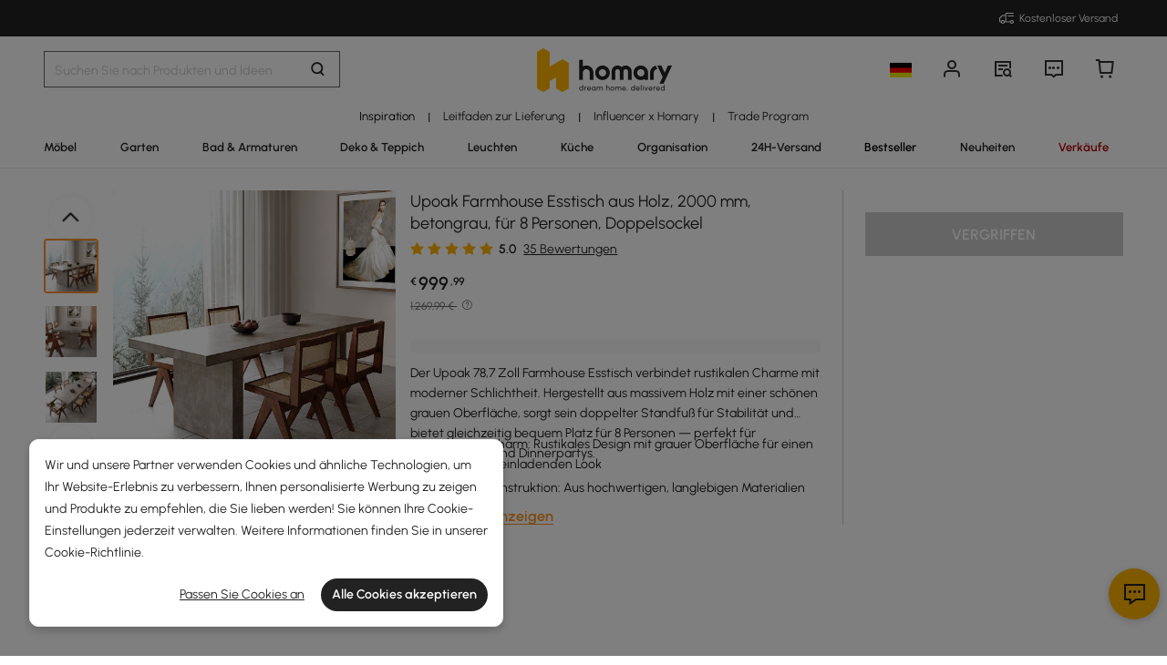

--- FILE ---
content_type: text/html; charset=utf-8
request_url: https://de.homary.com/lditem/79-farmhouse-concrete-gray-wooden-dining-table-for-6-person-double-pedestal-43679.html?currency=eur&language=de
body_size: 59172
content:
<!doctype html>
<html data-n-head-ssr lang="de-de" data-n-head="%7B%22lang%22:%7B%22ssr%22:%22de-de%22%7D%7D">
<head>
    <title>78,7-Zoll-Esstisch aus Holz für 8 Personen, Bauernhaus-Esstisch, rechteckig | homary</title><meta data-n-head="ssr" charset="utf-8"><meta data-n-head="ssr" name="viewport" content="width=device-width, initial-scale=1"><meta data-n-head="ssr" http-equiv="x-dns-prefetch-control" content="on"><meta data-n-head="ssr" name="keywords" content="Esstisch aus Holz,Esstisch für 6 Personen,Esstisch auf dem Bauernhof"><meta data-n-head="ssr" name="description" content="Verschönern Sie Ihren Essbereich mit unserem 2000 mm großen Esstisch Farmhouse Concrete Grey aus Holz von Upoak. Die geräumige Tischplatte und der robuste Doppelsockel bilden ein stilvolles und funktionales Herzstück für Ihr Zuhause."><meta data-n-head="ssr" property="og:url" content="https://de.homary.com/lditem/79-farmhouse-concrete-gray-wooden-dining-table-for-6-person-double-pedestal-43679.html?currency=eur&amp;language=de"><meta data-n-head="ssr" property="og:title" content="78,7-Zoll-Esstisch aus Holz für 8 Personen, Bauernhaus-Esstisch, rechteckig | homary"><meta data-n-head="ssr" property="og:type" content="website"><meta data-n-head="ssr" property="og:description" content="Verschönern Sie Ihren Essbereich mit unserem 2000 mm großen Esstisch Farmhouse Concrete Grey aus Holz von Upoak. Die geräumige Tischplatte und der robuste Doppelsockel bilden ein stilvolles und funktionales Herzstück für Ihr Zuhause."><meta data-n-head="ssr" property="og:image" content="https://img5.su-cdn.com/cdn-cgi/image/width=750,height=750/mall/file/2022/01/20/7c03b5c7c7a643fdb23a47b1b6f65c45.jpg"><meta data-n-head="ssr" property="fb:app_id" content="323056598293129"><link data-n-head="ssr" rel="icon" type="image/x-icon" href="https://img5.su-cdn.com/common/2023/05/05/homary.ico"><link data-n-head="ssr" rel="alternate" hreflang="x-default" href="https://www.homary.com/item/79-farmhouse-concrete-gray-wooden-dining-table-for-6-person-double-pedestal-43679.html"><link data-n-head="ssr" rel="alternate" hreflang="en" href="https://www.homary.com/item/79-farmhouse-concrete-gray-wooden-dining-table-for-6-person-double-pedestal-43679.html"><link data-n-head="ssr" rel="alternate" hreflang="en-us" href="https://www.homary.com/item/79-farmhouse-concrete-gray-wooden-dining-table-for-6-person-double-pedestal-43679.html"><link data-n-head="ssr" rel="alternate" hreflang="fr" href="https://fr.homary.com/item/79-farmhouse-concrete-gray-wooden-dining-table-for-6-person-double-pedestal-43679.html"><link data-n-head="ssr" rel="alternate" hreflang="fr-fr" href="https://fr.homary.com/item/79-farmhouse-concrete-gray-wooden-dining-table-for-6-person-double-pedestal-43679.html"><link data-n-head="ssr" rel="alternate" hreflang="es" href="https://es.homary.com/item/79-farmhouse-concrete-gray-wooden-dining-table-for-6-person-double-pedestal-43679.html"><link data-n-head="ssr" rel="alternate" hreflang="es-es" href="https://es.homary.com/item/79-farmhouse-concrete-gray-wooden-dining-table-for-6-person-double-pedestal-43679.html"><link data-n-head="ssr" rel="alternate" hreflang="en-pt" href="https://es.homary.com/en/item/79-farmhouse-concrete-gray-wooden-dining-table-for-6-person-double-pedestal-43679.html"><link data-n-head="ssr" rel="alternate" hreflang="en-cz" href="https://es.homary.com/en/item/79-farmhouse-concrete-gray-wooden-dining-table-for-6-person-double-pedestal-43679.html"><link data-n-head="ssr" rel="alternate" hreflang="en-dk" href="https://es.homary.com/en/item/79-farmhouse-concrete-gray-wooden-dining-table-for-6-person-double-pedestal-43679.html"><link data-n-head="ssr" rel="alternate" hreflang="en-pl" href="https://es.homary.com/en/item/79-farmhouse-concrete-gray-wooden-dining-table-for-6-person-double-pedestal-43679.html"><link data-n-head="ssr" rel="alternate" hreflang="fr-lu" href="https://es.homary.com/fr/item/79-farmhouse-concrete-gray-wooden-dining-table-for-6-person-double-pedestal-43679.html"><link data-n-head="ssr" rel="alternate" hreflang="en-ie" href="https://es.homary.com/en/item/79-farmhouse-concrete-gray-wooden-dining-table-for-6-person-double-pedestal-43679.html"><link data-n-head="ssr" rel="alternate" hreflang="pt-pt" href="https://es.homary.com/pt/item/79-farmhouse-concrete-gray-wooden-dining-table-for-6-person-double-pedestal-43679.html"><link data-n-head="ssr" rel="alternate" hreflang="cs-cz" href="https://es.homary.com/cs/item/79-farmhouse-concrete-gray-wooden-dining-table-for-6-person-double-pedestal-43679.html"><link data-n-head="ssr" rel="canonical" href="https://de.homary.com/item/79-farmhouse-concrete-gray-wooden-dining-table-for-6-person-double-pedestal-43679.html"><script data-n-head="ssr" src="https://img5.su-cdn.com/common/2024/02/27/db0b3c3bce61fe6d98a72d0cbaba4d1a.js" type="text/javascript" charset="utf-8" defer></script><script data-n-head="ssr" src="https://asset.fwcdn3.com/js/fwn.js" type="text/javascript" charset="utf-8" defer></script><script data-n-head="ssr" src="https://www.googleoptimize.com/optimize.js?id=OPT-PBNFCZT" type="text/javascript" charset="utf-8" defer></script><script data-n-head="ssr" src="https://img5.su-cdn.com/common/2023/04/21/387c302a5bf5cb3ec2142508881b3818.js#pubid=ra-60671f88f4e3d4b9" type="text/javascript" charset="utf-8" defer></script><script data-n-head="ssr" type="text/javascript" charset="utf-8">var addthis_share = {
                        url: 'https://de.homary.com/item/79-farmhouse-concrete-gray-wooden-dining-table-for-6-person-double-pedestal-43679.html',
                        title: '78,7-Zoll-Esstisch aus Holz für 8 Personen, Bauernhaus-Esstisch, rechteckig | homary',
                        description: 'Verschönern Sie Ihren Essbereich mit unserem 2000 mm großen Esstisch Farmhouse Concrete Grey aus Holz von Upoak. Die geräumige Tischplatte und der robuste Doppelsockel bilden ein stilvolles und funktionales Herzstück für Ihr Zuhause.',
                        media: 'https://img5.su-cdn.com/cdn-cgi/image/width=750,height=750/mall/file/2022/01/20/7c03b5c7c7a643fdb23a47b1b6f65c45.jpg'
                    }</script><script data-n-head="ssr" data-hid="nuxt-jsonld-577a24d3" type="application/ld+json">[{"@context":"https://schema.org/","@type":"Product","name":"78,7-Zoll-Esstisch aus Holz für 8 Personen, Bauernhaus-Esstisch, rechteckig | homary","image":["https://img5.su-cdn.com/cdn-cgi/image/width=1000,height=1000/mall/file/2022/01/20/7c03b5c7c7a643fdb23a47b1b6f65c45.jpg","https://img5.su-cdn.com/cdn-cgi/image/width=1000,height=1000/mall/file/2022/01/20/6dfe2c3e7b424ed48f1c269d9f4e2ac4.jpg","https://img5.su-cdn.com/cdn-cgi/image/width=1000,height=1000/mall/file/2022/01/20/853677d55dd14efea3a3e71000bc59b1.jpg","https://img5.su-cdn.com/cdn-cgi/image/width=1000,height=1000/mall/file/2023/06/05/d5b93579cf18d78004f1347ad9f5383b.jpg","https://img5.su-cdn.com/cdn-cgi/image/width=1000,height=1000/mall/file/2023/06/05/dda734afc4d1d68be7680703c93f90b9.jpg","https://img5.su-cdn.com/cdn-cgi/image/width=1000,height=1000/mall/file/2022/07/05/7dd7743f01b49e779758fb732f1c6194.jpg","https://img5.su-cdn.com/cdn-cgi/image/width=1000,height=1000/mall/file/2023/06/05/35992da9507dca8de6ba886df5b0f53b.jpg","https://img5.su-cdn.com/cdn-cgi/image/width=1000,height=1000/mall/file/2022/04/22/b539383022a40d0698b721befd820ea8.jpg","https://img5.su-cdn.com/cdn-cgi/image/width=1000,height=1000/mall/file/2022/04/22/46859a14ca56cfba68391f906ea6add7.jpg","https://img5.su-cdn.com/cdn-cgi/image/width=1000,height=1000/mall/file/2022/07/05/5670aada45b8fbc4d55ee580f6410288.jpg","https://img5.su-cdn.com/cdn-cgi/image/width=1000,height=1000/mall/file/2022/08/27/27516b64ccac9b0449aee68593eb4b81.jpg","https://img5.su-cdn.com/cdn-cgi/image/width=1000,height=1000/mall/file/2022/06/18/cf2fbcf656b177a528fee50918803cae.jpg"],"description":"Verschönern Sie Ihren Essbereich mit unserem 2000 mm großen Esstisch Farmhouse Concrete Grey aus Holz von Upoak. Die geräumige Tischplatte und der robuste Doppelsockel bilden ein stilvolles und funktionales Herzstück für Ihr Zuhause.","sku":"JJ69J536X0","mpn":"JJ69J536X0","brand":{"@type":"Brand","name":"Homary"},"offers":[{"@type":"Offer","url":"https://de.homary.com/lditem/79-farmhouse-concrete-gray-wooden-dining-table-for-6-person-double-pedestal-43679.html?currency=eur&language=de","price":999.99,"availability":"https://schema.org/InStock","seller":{"@type":"Organization","name":"Homary.com"},"priceCurrency":"EUR","pricevalidUntil":"9999-12-31","hasMerchantReturnPolicy":{"@type":"MerchantReturnPolicy","applicableCountry":"DE","returnPolicyCategory":"https://schema.org/MerchantReturnFiniteReturnWindow","merchantReturnDays":30,"returnFees":"https://schema.org/FreeReturn","returnMethod":"https://schema.org/ReturnByMail"},"shippingDetails":{"@type":"OfferShippingDetails","shippingRate":{"@type":"MonetaryAmount","value":"0","currency":"EUR"},"shippingDestination":[{"@type":"DefinedRegion","name":"Germany","addressCountry":"DE"},{"@type":"DefinedRegion","name":"Belgium","addressCountry":"BE"},{"@type":"DefinedRegion","name":"Austria","addressCountry":"AT"},{"@type":"DefinedRegion","name":"Netherlands","addressCountry":"NL"},{"@type":"DefinedRegion","name":"Italy","addressCountry":"IT"},{"@type":"DefinedRegion","name":"Switzerland","addressCountry":"CH"},{"@type":"DefinedRegion","name":"Poland","addressCountry":"PL"},{"@type":"DefinedRegion","name":"Denmark","addressCountry":"DK"},{"@type":"DefinedRegion","name":"Czech Republic","addressCountry":"CZ"}]},"returnPolicy":{"@type":"ReturnPolicy","returnFee":{"@type":"MonetaryAmount","currency":"EUR","value":0},"refundType":"FullRefund","returnMethod":"MailReturn"}},{"@type":"AggregateOffer","offerCount":9999,"priceCurrency":"eur"}],"aggregateRating":{"@type":"AggregateRating","ratingValue":"5.0","reviewCount":35,"bestRating":5,"worstRating":1}},{"@context":"https://schema.org","@type":"BreadcrumbList","itemListElement":[{"@type":"ListItem","position":1,"name":"Startseite","item":"https://de.homary.com/"},{"@type":"ListItem","position":2,"name":"Möbel","item":"https://de.homary.com/möbel/f0/möbel-585.html"},{"@type":"ListItem","position":3,"name":"ESSZIMMER","item":"https://de.homary.com/möbel/f0/esszimmer--küchenmöbel-594.html"},{"@type":"ListItem","position":4,"name":"Esstische","item":"https://de.homary.com/möbel/f0/esstische-1332.html"}]}]</script><link rel="preload" href="https://static.su-cdn.com/js/runtime.725f6d033bd2e4c68124.js" as="script"><link rel="preload" href="https://static.su-cdn.com/css/ant-design-vue.875983756813d2067266.css" as="style"><link rel="preload" href="https://static.su-cdn.com/js/ant-design-vue.d87e1cbab36e3cca82a7.js" as="script"><link rel="preload" href="https://static.su-cdn.com/js/commons/app.d91f8a59917546e90c15.js" as="script"><link rel="preload" href="https://static.su-cdn.com/js/request.63a669d324f53119ee6d.js" as="script"><link rel="preload" href="https://static.su-cdn.com/css/lib.4fead539c6241d0a64bf.css" as="style"><link rel="preload" href="https://static.su-cdn.com/js/lib.d0ddaa582c4455a532ad.js" as="script"><link rel="preload" href="https://static.su-cdn.com/js/plugins.18e61cc8d5a34857d9ab.js" as="script"><link rel="preload" href="https://static.su-cdn.com/js/lodash.c9a28b808e25da9d7ead.js" as="script"><link rel="preload" href="https://static.su-cdn.com/css/swiper.aec97e44abb430dbaf6e.css" as="style"><link rel="preload" href="https://static.su-cdn.com/js/swiper.b75c235a797796a0c486.js" as="script"><link rel="preload" href="https://static.su-cdn.com/js/moment.2a6f2dbd960dfc4b8707.js" as="script"><link rel="preload" href="https://static.su-cdn.com/js/vueqr.e3e237d1483b6a7c8b69.js" as="script"><link rel="preload" href="https://static.su-cdn.com/js/xgplayer.07f284ff39d6c378382e.js" as="script"><link rel="preload" href="https://static.su-cdn.com/css/app.cc870025c5aadc9ccada.css" as="style"><link rel="preload" href="https://static.su-cdn.com/js/app.4c73e3a80e140d7b00b0.js" as="script"><link rel="preload" href="https://static.su-cdn.com/css/pages/landing-product/index.4e2d7f8005c3426eb0f7.css" as="style"><link rel="preload" href="https://static.su-cdn.com/js/pages/landing-product/index.698135b1a0aebc8483fc.js" as="script"><link rel="preload" href="https://static.su-cdn.com/css/pages/activity-list/newcomer-landing-page/pages/category/index/pages/index/pages/landing-product/ind/88d14c18.6b83f85d8726cbfa2dd4.css" as="style"><link rel="preload" href="https://static.su-cdn.com/js/pages/activity-list/newcomer-landing-page/pages/category/index/pages/index/pages/landing-product/ind/88d14c18.ae3492642e3d6b920b42.js" as="script"><link rel="preload" href="https://static.su-cdn.com/css/pages/activity-list/newcomer-landing-page/pages/category/index/pages/landing-product/index/pages/roo/fda4be34.3b7bd7c04a98eb76fe10.css" as="style"><link rel="preload" href="https://static.su-cdn.com/js/pages/activity-list/newcomer-landing-page/pages/category/index/pages/landing-product/index/pages/roo/fda4be34.3452bd484983e5665af0.js" as="script"><link rel="preload" href="https://static.su-cdn.com/css/pages/landing-product/index/pages/room-ideas/detail/pages/super-conversion.a8e3b0caf3b1338b1763.css" as="style"><link rel="preload" href="https://static.su-cdn.com/js/pages/landing-product/index/pages/room-ideas/detail/pages/super-conversion.b125cfe625b0e57dad4c.js" as="script"><link rel="stylesheet" href="https://static.su-cdn.com/css/ant-design-vue.875983756813d2067266.css"><link rel="stylesheet" href="https://static.su-cdn.com/css/lib.4fead539c6241d0a64bf.css"><link rel="stylesheet" href="https://static.su-cdn.com/css/swiper.aec97e44abb430dbaf6e.css"><link rel="stylesheet" href="https://static.su-cdn.com/css/app.cc870025c5aadc9ccada.css"><link rel="stylesheet" href="https://static.su-cdn.com/css/pages/landing-product/index.4e2d7f8005c3426eb0f7.css"><link rel="stylesheet" href="https://static.su-cdn.com/css/pages/activity-list/newcomer-landing-page/pages/category/index/pages/index/pages/landing-product/ind/88d14c18.6b83f85d8726cbfa2dd4.css"><link rel="stylesheet" href="https://static.su-cdn.com/css/pages/activity-list/newcomer-landing-page/pages/category/index/pages/landing-product/index/pages/roo/fda4be34.3b7bd7c04a98eb76fe10.css"><link rel="stylesheet" href="https://static.su-cdn.com/css/pages/landing-product/index/pages/room-ideas/detail/pages/super-conversion.a8e3b0caf3b1338b1763.css">
</head>
<body>
<div data-server-rendered="true" id="__nuxt"><!----><div id="__layout"><div data-v-14ee85fc data-v-14ee85fc><div class="container" data-v-14ee85fc><header class="home-header" data-v-14ee85fc><div class="head" data-v-54da1435 data-v-14ee85fc><div class="home-header-content" data-v-e167fdf4 data-v-54da1435><div class="new-top-banner" data-v-2432625e data-v-e167fdf4><div class="new-top-info responsive-wrap" data-v-2432625e><!----> <span class="slot-left" data-v-2432625e></span> <div class="top-right" data-v-2432625e><div class="free-shipping top-right-item" data-v-2432625e><i class="iconfont iconfree_sp" data-v-2432625e></i> <span class="text" data-v-2432625e>Free Shipping</span></div> <!----> <!----> <!----></div></div> <!----></div> <div class="nav-bar-warpper" data-v-e167fdf4><div class="nav-bar-tools responsive-wrap" data-v-e167fdf4><div class="search" data-v-e167fdf4><div class="search-input" data-v-7162ba95 data-v-e167fdf4><div class="h-search-bg" style="display:none;" data-v-7162ba95></div> <span class="search-warp ant-input-affix-wrapper ant-input-affix-wrapper-lg" data-v-7162ba95><input placeholder="Search for products and ideas" type="text" autocomplete="off" value="" class="ant-input ant-input-lg"><span class="ant-input-suffix"></span></span> <input type="text" value="" class="hidden-input ant-input" data-v-7162ba95> <div class="right-content right-content-new" data-v-7162ba95><div class="right-content-info" data-v-7162ba95><i class="iconfont iconsearch" data-v-7162ba95></i></div></div> <!----> <!----> <!----> <!----></div></div> <div class="logo-box" data-v-e167fdf4><div class="logo-warp" data-v-e167fdf4><a href="/" data-v-e167fdf4><img alt="Homary" src="https://img5.su-cdn.com/common/2025/10/14/296x96_55f23a23f3a79bd96b2f99faa34a72a1.png" class="logo-img" style="vertical-align:middle;cursor:pointer;" data-v-026270ca data-v-e167fdf4></a></div></div> <ul class="nav-button-tools" data-v-e167fdf4><li class="nav-button-tools-li" data-v-e167fdf4><a class="config" data-v-e167fdf4 data-v-e167fdf4><div class="site-icon-box" data-v-e167fdf4><img alt="National flag" src="" title="de" class="site-icon" style="display:none;" data-v-026270ca data-v-e167fdf4></div></a></li> <li class="nav-button-tools-li" data-v-e167fdf4><div class="user-info" data-v-e167fdf4 data-v-e167fdf4><span title="Account" class="icon" data-v-e167fdf4><i class="iconfont iconpublic_nav_new_user" data-v-e167fdf4></i></span></div></li> <li class="nav-button-tools-li nav-orders" data-v-e167fdf4><div class="nav-orders-info" data-v-e167fdf4><span title="My Orders" class="icon" data-v-e167fdf4><i class="iconfont iconpublic_nav_new_order" data-v-e167fdf4></i></span></div></li> <li class="nav-button-tools-li" data-v-e167fdf4><div class="support-div" data-v-e167fdf4 data-v-e167fdf4><span title="Support" class="icon" data-v-e167fdf4><i class="iconfont iconpublic_nav_new_support" data-v-e167fdf4></i></span></div></li> <li class="nav-button-tools-li nav-button-tools-cart" data-v-e167fdf4><div class="cart-warp" data-v-e167fdf4><!----> <div class="cart-box-icon" data-v-e167fdf4><span title="Cart" class="icon" data-v-e167fdf4><i class="iconfont iconpublic_nav_new_cart" data-v-e167fdf4></i></span></div></div> <div data-v-cc07d624 data-v-e167fdf4><!----> <!----></div></li></ul></div> <div data-v-0f3b2336 data-v-e167fdf4><!----></div></div> <!----> <!----></div> <div class="sticky home-category" data-v-637472c0 data-v-54da1435><div class="responsive-wrap secondary-channel" data-v-4ef342ac data-v-637472c0><nav class="secondary-channel-warp" data-v-4ef342ac><div class="category-second-list" data-v-4ef342ac><div class="category-second-item" data-v-4ef342ac><a href="/room-ideas" aria-label="Go to Inspiration Category" aria-haspopup="true" class="box-name" data-v-4ef342ac><span class="second-nav-img" style="color:#000000;" data-v-4ef342ac>Inspiration</span></a> <span class="second-line" data-v-4ef342ac>|</span> <!----></div><div class="category-second-item" data-v-4ef342ac><a href="/lego/delivery-guide-2008.html" aria-label="Go to Leitfaden zur Lieferung Category" class="box-name" data-v-4ef342ac><span class="second-nav-img" style="color:#222;" data-v-4ef342ac>Leitfaden zur Lieferung</span></a> <span class="second-line" data-v-4ef342ac>|</span> <!----></div><div class="category-second-item" data-v-4ef342ac><a href="/lego/influencer-home-style-inspiration-de-2101.html" aria-label="Go to Influencer x Homary Category" class="box-name" data-v-4ef342ac><span class="second-nav-img" style="color:#222;" data-v-4ef342ac>Influencer x Homary</span></a> <span class="second-line" data-v-4ef342ac>|</span> <!----></div><div class="category-second-item" data-v-4ef342ac><a href="/lego/business-to-business-2232.html" aria-label="Go to Trade Program Category" class="box-name" data-v-4ef342ac><span class="second-nav-img" style="color:#222;" data-v-4ef342ac>Trade Program</span></a> <!----> <!----></div></div> <!----></nav> <div class="mask" style="display:none;" data-v-4ef342ac></div> <div class="nav-detail" style="left:auto;display:none;" data-v-4ef342ac><!----></div></div> <div class="responsive-wrap main-channel" data-v-3d375b2b data-v-637472c0><nav class="main-channel-warp" data-v-3d375b2b><div class="category-main-list" data-v-3d375b2b><div class="category-main-item" data-v-3d375b2b><a href="/möbel/f0/möbel-585.html" aria-label="Go to Möbel Category" aria-haspopup="true" class="box-name" data-v-3d375b2b><span class="main-nav-img" style="color:#222;" data-v-3d375b2b>Möbel</span></a></div><div class="category-main-item" data-v-3d375b2b><a href="/garten/f0/garten-641.html" aria-label="Go to Garten Category" aria-haspopup="true" class="box-name" data-v-3d375b2b><span class="main-nav-img" style="color:#222;" data-v-3d375b2b>Garten</span></a></div><div class="category-main-item" data-v-3d375b2b><a href="/bad-armaturen/f0/bad-armaturen-601.html" aria-label="Go to Bad &amp; Armaturen Category" aria-haspopup="true" class="box-name" data-v-3d375b2b><span class="main-nav-img" style="color:#222;" data-v-3d375b2b>Bad &amp; Armaturen</span></a></div><div class="category-main-item" data-v-3d375b2b><a href="/deko-teppich/f0/deko-teppich-644.html" aria-label="Go to Deko &amp; Teppich Category" aria-haspopup="true" class="box-name" data-v-3d375b2b><span class="main-nav-img" style="color:#222;" data-v-3d375b2b>Deko &amp; Teppich</span></a></div><div class="category-main-item" data-v-3d375b2b><a href="/leuchten/f0/leuchten-608.html" aria-label="Go to Leuchten Category" aria-haspopup="true" class="box-name" data-v-3d375b2b><span class="main-nav-img" style="color:#222;" data-v-3d375b2b>Leuchten</span></a></div><div class="category-main-item" data-v-3d375b2b><a href="/küche/f0/küche-624.html" aria-label="Go to Küche Category" aria-haspopup="true" class="box-name" data-v-3d375b2b><span class="main-nav-img" style="color:#222;" data-v-3d375b2b>Küche</span></a></div><div class="category-main-item" data-v-3d375b2b><a href="/organisation/f0/organisation-635.html" aria-label="Go to Organisation Category" aria-haspopup="true" class="box-name" data-v-3d375b2b><span class="main-nav-img" style="color:#222;" data-v-3d375b2b>Organisation</span></a></div><div class="category-main-item" data-v-3d375b2b><a href="/lego/lager-sale-2105.html" aria-label="Go to 24H-Versand Category" class="box-name" data-v-3d375b2b><span class="main-nav-img" style="color:#222;" data-v-3d375b2b>24H-Versand</span></a></div><div class="category-main-item" data-v-3d375b2b><a href="/best-sellers/Furniture-585.html" aria-label="Go to Bestseller Category" class="box-name" data-v-3d375b2b><span class="main-nav-img" style="color:#000000;" data-v-3d375b2b>Bestseller</span></a></div><div class="category-main-item" data-v-3d375b2b><a href="/lego/new-1917.html" aria-label="Go to Neuheiten Category" class="box-name" data-v-3d375b2b><span class="main-nav-img" style="color:#222;" data-v-3d375b2b>Neuheiten</span></a></div><div class="category-main-item" data-v-3d375b2b><a href="/deals.html" aria-label="Go to Verkäufe Category" aria-haspopup="true" class="box-name" data-v-3d375b2b><span class="main-nav-img" style="color:#B50202;" data-v-3d375b2b>Verkäufe</span></a></div></div> <!----></nav> <div class="mask" style="display:none;" data-v-3d375b2b></div> <div class="nav-detail" style="left:auto;display:none;" data-v-3d375b2b><!----></div></div></div> <!----></div></header> <section class="nuxt-content" data-v-14ee85fc><div data-v-4235e51b data-v-14ee85fc><div class="responsive-wrap landing-product-warp" data-v-4235e51b><div class="landing-product-info" data-v-c2d24df0 data-v-4235e51b><div class="product-info__box" data-v-c2d24df0><div class="product-info__box--image" data-v-c2d24df0><div class="product-img-swipe-wrapper" data-v-0dc3a9d6 data-v-c2d24df0><div class="product-img-swipe__wrap" data-v-0dc3a9d6><div class="ant-carousel" data-v-0dc3a9d6><div class="slick-slider slick-initialized"><button type="button" data-role="none" class="slick-arrow slick-prev" style="display:block;"> Previous</button><div class="slick-list"><div class="slick-track"><div tabIndex="-1" data-index="0" class="slick-slide slick-active slick-current" style="outline:none;width:null;position:relative;left:NaNpx;opacity:1;transition:opacity 500ms ease, visibility 500ms ease;webkit-transition:opacity 500ms ease, visibility 500ms ease;"><div><div tabIndex="-1" class="swiper-slide" style="width:100%;display:inline-block;" data-v-0dc3a9d6><!----> <div class="product-image" data-v-4466eb70 data-v-0dc3a9d6><div class="product-min-box" data-v-4466eb70><img alt="Upoak Farmhouse Esstisch aus Holz, 2000 mm, betongrau, für 8 Personen, Doppelsockel Schaufensterbilder" fetchpriority="high" src="https://img5.su-cdn.com/cdn-cgi/image/width=1000,height=1000/mall/file/2022/01/20/7c03b5c7c7a643fdb23a47b1b6f65c45.jpg" srcset="
        https://img5.su-cdn.com/cdn-cgi/image/width=640,height=640/mall/file/2022/01/20/7c03b5c7c7a643fdb23a47b1b6f65c45.jpg 640w,
        https://img5.su-cdn.com/cdn-cgi/image/width=750,height=750/mall/file/2022/01/20/7c03b5c7c7a643fdb23a47b1b6f65c45.jpg 750w,
        https://img5.su-cdn.com/cdn-cgi/image/width=828,height=828/mall/file/2022/01/20/7c03b5c7c7a643fdb23a47b1b6f65c45.jpg 828w,
        https://img5.su-cdn.com/cdn-cgi/image/width=960,height=960/mall/file/2022/01/20/7c03b5c7c7a643fdb23a47b1b6f65c45.jpg 960w,
        https://img5.su-cdn.com/cdn-cgi/image/width=1000,height=1000/mall/file/2022/01/20/7c03b5c7c7a643fdb23a47b1b6f65c45.jpg 1080w,
        https://img5.su-cdn.com/cdn-cgi/image/width=1000,height=1000/mall/file/2022/01/20/7c03b5c7c7a643fdb23a47b1b6f65c45.jpg 1200w,
        https://img5.su-cdn.com/cdn-cgi/image/width=1000,height=1000/mall/file/2022/01/20/7c03b5c7c7a643fdb23a47b1b6f65c45.jpg 1280w,
        https://img5.su-cdn.com/cdn-cgi/image/width=1000,height=1000/mall/file/2022/01/20/7c03b5c7c7a643fdb23a47b1b6f65c45.jpg 1668w,
        https://img5.su-cdn.com/cdn-cgi/image/width=1000,height=1000/mall/file/2022/01/20/7c03b5c7c7a643fdb23a47b1b6f65c45.jpg 1920w,
        https://img5.su-cdn.com/cdn-cgi/image/width=1000,height=1000/mall/file/2022/01/20/7c03b5c7c7a643fdb23a47b1b6f65c45.jpg 2048w
        " title="Upoak Farmhouse Esstisch aus Holz, 2000 mm, betongrau, für 8 Personen, Doppelsockel" class="min-image" data-v-026270ca data-v-4466eb70></div> <!----> <div class="product-max-box" style="display:none;" data-v-4466eb70><img alt="Upoak Farmhouse Esstisch aus Holz, 2000 mm, betongrau, für 8 Personen, Doppelsockel" src="https://img5.su-cdn.com/common/2024/12/09/1500x1500_174ffc94b6fa866cf913244d5cb31931.png" title="Upoak Farmhouse Esstisch aus Holz, 2000 mm, betongrau, für 8 Personen, Doppelsockel" class="max-image" style="position:absolute;" data-v-026270ca data-v-4466eb70> <div style="display:none;" data-v-4466eb70></div></div></div></div></div></div><div tabIndex="-1" data-index="1" aria-hidden="true" class="slick-slide" style="outline:none;width:null;position:relative;left:NaNpx;opacity:0;transition:opacity 500ms ease, visibility 500ms ease;webkit-transition:opacity 500ms ease, visibility 500ms ease;"><div><div tabIndex="-1" class="swiper-slide" style="width:100%;display:inline-block;" data-v-0dc3a9d6><!----> <div class="product-image" data-v-4466eb70 data-v-0dc3a9d6><div class="product-min-box" data-v-4466eb70><img alt="Upoak Farmhouse Esstisch aus Holz, 2000 mm, betongrau, für 8 Personen, Doppelsockel Schaufensterbilder" fetchpriority="auto" src="https://img5.su-cdn.com/cdn-cgi/image/width=1000,height=1000/mall/file/2022/01/20/6dfe2c3e7b424ed48f1c269d9f4e2ac4.jpg" srcset="
        https://img5.su-cdn.com/cdn-cgi/image/width=640,height=640/mall/file/2022/01/20/6dfe2c3e7b424ed48f1c269d9f4e2ac4.jpg 640w,
        https://img5.su-cdn.com/cdn-cgi/image/width=750,height=750/mall/file/2022/01/20/6dfe2c3e7b424ed48f1c269d9f4e2ac4.jpg 750w,
        https://img5.su-cdn.com/cdn-cgi/image/width=828,height=828/mall/file/2022/01/20/6dfe2c3e7b424ed48f1c269d9f4e2ac4.jpg 828w,
        https://img5.su-cdn.com/cdn-cgi/image/width=960,height=960/mall/file/2022/01/20/6dfe2c3e7b424ed48f1c269d9f4e2ac4.jpg 960w,
        https://img5.su-cdn.com/cdn-cgi/image/width=1000,height=1000/mall/file/2022/01/20/6dfe2c3e7b424ed48f1c269d9f4e2ac4.jpg 1080w,
        https://img5.su-cdn.com/cdn-cgi/image/width=1000,height=1000/mall/file/2022/01/20/6dfe2c3e7b424ed48f1c269d9f4e2ac4.jpg 1200w,
        https://img5.su-cdn.com/cdn-cgi/image/width=1000,height=1000/mall/file/2022/01/20/6dfe2c3e7b424ed48f1c269d9f4e2ac4.jpg 1280w,
        https://img5.su-cdn.com/cdn-cgi/image/width=1000,height=1000/mall/file/2022/01/20/6dfe2c3e7b424ed48f1c269d9f4e2ac4.jpg 1668w,
        https://img5.su-cdn.com/cdn-cgi/image/width=1000,height=1000/mall/file/2022/01/20/6dfe2c3e7b424ed48f1c269d9f4e2ac4.jpg 1920w,
        https://img5.su-cdn.com/cdn-cgi/image/width=1000,height=1000/mall/file/2022/01/20/6dfe2c3e7b424ed48f1c269d9f4e2ac4.jpg 2048w
        " title="Upoak Farmhouse Esstisch aus Holz, 2000 mm, betongrau, für 8 Personen, Doppelsockel" class="min-image" data-v-026270ca data-v-4466eb70></div> <!----> <div class="product-max-box" style="display:none;" data-v-4466eb70><img alt="Upoak Farmhouse Esstisch aus Holz, 2000 mm, betongrau, für 8 Personen, Doppelsockel" src="https://img5.su-cdn.com/common/2024/12/09/1500x1500_174ffc94b6fa866cf913244d5cb31931.png" title="Upoak Farmhouse Esstisch aus Holz, 2000 mm, betongrau, für 8 Personen, Doppelsockel" class="max-image" style="position:absolute;" data-v-026270ca data-v-4466eb70> <div style="display:none;" data-v-4466eb70></div></div></div></div></div></div><div tabIndex="-1" data-index="2" aria-hidden="true" class="slick-slide" style="outline:none;width:null;position:relative;left:NaNpx;opacity:0;transition:opacity 500ms ease, visibility 500ms ease;webkit-transition:opacity 500ms ease, visibility 500ms ease;"><div><div tabIndex="-1" class="swiper-slide" style="width:100%;display:inline-block;" data-v-0dc3a9d6><!----> <div class="product-image" data-v-4466eb70 data-v-0dc3a9d6><div class="product-min-box" data-v-4466eb70><img alt="Upoak Farmhouse Esstisch aus Holz, 2000 mm, betongrau, für 8 Personen, Doppelsockel Schaufensterbilder" fetchpriority="auto" src="https://img5.su-cdn.com/common/2024/12/09/1500x1500_174ffc94b6fa866cf913244d5cb31931.png" srcset="
        https://img5.su-cdn.com/common/2024/12/09/1500x1500_174ffc94b6fa866cf913244d5cb31931.png 640w,
        https://img5.su-cdn.com/common/2024/12/09/1500x1500_174ffc94b6fa866cf913244d5cb31931.png 750w,
        https://img5.su-cdn.com/common/2024/12/09/1500x1500_174ffc94b6fa866cf913244d5cb31931.png 828w,
        https://img5.su-cdn.com/common/2024/12/09/1500x1500_174ffc94b6fa866cf913244d5cb31931.png 960w,
        https://img5.su-cdn.com/common/2024/12/09/1500x1500_174ffc94b6fa866cf913244d5cb31931.png 1080w,
        https://img5.su-cdn.com/common/2024/12/09/1500x1500_174ffc94b6fa866cf913244d5cb31931.png 1200w,
        https://img5.su-cdn.com/common/2024/12/09/1500x1500_174ffc94b6fa866cf913244d5cb31931.png 1280w,
        https://img5.su-cdn.com/common/2024/12/09/1500x1500_174ffc94b6fa866cf913244d5cb31931.png 1668w,
        https://img5.su-cdn.com/common/2024/12/09/1500x1500_174ffc94b6fa866cf913244d5cb31931.png 1920w,
        https://img5.su-cdn.com/common/2024/12/09/1500x1500_174ffc94b6fa866cf913244d5cb31931.png 2048w
        " title="Upoak Farmhouse Esstisch aus Holz, 2000 mm, betongrau, für 8 Personen, Doppelsockel" class="min-image" data-v-026270ca data-v-4466eb70></div> <!----> <div class="product-max-box" style="display:none;" data-v-4466eb70><img alt="Upoak Farmhouse Esstisch aus Holz, 2000 mm, betongrau, für 8 Personen, Doppelsockel" src="https://img5.su-cdn.com/common/2024/12/09/1500x1500_174ffc94b6fa866cf913244d5cb31931.png" title="Upoak Farmhouse Esstisch aus Holz, 2000 mm, betongrau, für 8 Personen, Doppelsockel" class="max-image" style="position:absolute;" data-v-026270ca data-v-4466eb70> <div style="display:none;" data-v-4466eb70></div></div></div></div></div></div><div tabIndex="-1" data-index="3" aria-hidden="true" class="slick-slide" style="outline:none;width:null;position:relative;left:NaNpx;opacity:0;transition:opacity 500ms ease, visibility 500ms ease;webkit-transition:opacity 500ms ease, visibility 500ms ease;"><div><div tabIndex="-1" class="swiper-slide" style="width:100%;display:inline-block;" data-v-0dc3a9d6><!----> <div class="product-image" data-v-4466eb70 data-v-0dc3a9d6><div class="product-min-box" data-v-4466eb70><img alt="Upoak Farmhouse Esstisch aus Holz, 2000 mm, betongrau, für 8 Personen, Doppelsockel Schaufensterbilder" fetchpriority="auto" src="https://img5.su-cdn.com/common/2024/12/09/1500x1500_174ffc94b6fa866cf913244d5cb31931.png" srcset="
        https://img5.su-cdn.com/common/2024/12/09/1500x1500_174ffc94b6fa866cf913244d5cb31931.png 640w,
        https://img5.su-cdn.com/common/2024/12/09/1500x1500_174ffc94b6fa866cf913244d5cb31931.png 750w,
        https://img5.su-cdn.com/common/2024/12/09/1500x1500_174ffc94b6fa866cf913244d5cb31931.png 828w,
        https://img5.su-cdn.com/common/2024/12/09/1500x1500_174ffc94b6fa866cf913244d5cb31931.png 960w,
        https://img5.su-cdn.com/common/2024/12/09/1500x1500_174ffc94b6fa866cf913244d5cb31931.png 1080w,
        https://img5.su-cdn.com/common/2024/12/09/1500x1500_174ffc94b6fa866cf913244d5cb31931.png 1200w,
        https://img5.su-cdn.com/common/2024/12/09/1500x1500_174ffc94b6fa866cf913244d5cb31931.png 1280w,
        https://img5.su-cdn.com/common/2024/12/09/1500x1500_174ffc94b6fa866cf913244d5cb31931.png 1668w,
        https://img5.su-cdn.com/common/2024/12/09/1500x1500_174ffc94b6fa866cf913244d5cb31931.png 1920w,
        https://img5.su-cdn.com/common/2024/12/09/1500x1500_174ffc94b6fa866cf913244d5cb31931.png 2048w
        " title="Upoak Farmhouse Esstisch aus Holz, 2000 mm, betongrau, für 8 Personen, Doppelsockel" class="min-image" data-v-026270ca data-v-4466eb70></div> <!----> <div class="product-max-box" style="display:none;" data-v-4466eb70><img alt="Upoak Farmhouse Esstisch aus Holz, 2000 mm, betongrau, für 8 Personen, Doppelsockel" src="https://img5.su-cdn.com/common/2024/12/09/1500x1500_174ffc94b6fa866cf913244d5cb31931.png" title="Upoak Farmhouse Esstisch aus Holz, 2000 mm, betongrau, für 8 Personen, Doppelsockel" class="max-image" style="position:absolute;" data-v-026270ca data-v-4466eb70> <div style="display:none;" data-v-4466eb70></div></div></div></div></div></div><div tabIndex="-1" data-index="4" aria-hidden="true" class="slick-slide" style="outline:none;width:null;position:relative;left:NaNpx;opacity:0;transition:opacity 500ms ease, visibility 500ms ease;webkit-transition:opacity 500ms ease, visibility 500ms ease;"><div><div tabIndex="-1" class="swiper-slide" style="width:100%;display:inline-block;" data-v-0dc3a9d6><!----> <div class="product-image" data-v-4466eb70 data-v-0dc3a9d6><div class="product-min-box" data-v-4466eb70><img alt="Upoak Farmhouse Esstisch aus Holz, 2000 mm, betongrau, für 8 Personen, Doppelsockel Schaufensterbilder" fetchpriority="auto" src="https://img5.su-cdn.com/common/2024/12/09/1500x1500_174ffc94b6fa866cf913244d5cb31931.png" srcset="
        https://img5.su-cdn.com/common/2024/12/09/1500x1500_174ffc94b6fa866cf913244d5cb31931.png 640w,
        https://img5.su-cdn.com/common/2024/12/09/1500x1500_174ffc94b6fa866cf913244d5cb31931.png 750w,
        https://img5.su-cdn.com/common/2024/12/09/1500x1500_174ffc94b6fa866cf913244d5cb31931.png 828w,
        https://img5.su-cdn.com/common/2024/12/09/1500x1500_174ffc94b6fa866cf913244d5cb31931.png 960w,
        https://img5.su-cdn.com/common/2024/12/09/1500x1500_174ffc94b6fa866cf913244d5cb31931.png 1080w,
        https://img5.su-cdn.com/common/2024/12/09/1500x1500_174ffc94b6fa866cf913244d5cb31931.png 1200w,
        https://img5.su-cdn.com/common/2024/12/09/1500x1500_174ffc94b6fa866cf913244d5cb31931.png 1280w,
        https://img5.su-cdn.com/common/2024/12/09/1500x1500_174ffc94b6fa866cf913244d5cb31931.png 1668w,
        https://img5.su-cdn.com/common/2024/12/09/1500x1500_174ffc94b6fa866cf913244d5cb31931.png 1920w,
        https://img5.su-cdn.com/common/2024/12/09/1500x1500_174ffc94b6fa866cf913244d5cb31931.png 2048w
        " title="Upoak Farmhouse Esstisch aus Holz, 2000 mm, betongrau, für 8 Personen, Doppelsockel" class="min-image" data-v-026270ca data-v-4466eb70></div> <!----> <div class="product-max-box" style="display:none;" data-v-4466eb70><img alt="Upoak Farmhouse Esstisch aus Holz, 2000 mm, betongrau, für 8 Personen, Doppelsockel" src="https://img5.su-cdn.com/common/2024/12/09/1500x1500_174ffc94b6fa866cf913244d5cb31931.png" title="Upoak Farmhouse Esstisch aus Holz, 2000 mm, betongrau, für 8 Personen, Doppelsockel" class="max-image" style="position:absolute;" data-v-026270ca data-v-4466eb70> <div style="display:none;" data-v-4466eb70></div></div></div></div></div></div><div tabIndex="-1" data-index="5" aria-hidden="true" class="slick-slide" style="outline:none;width:null;position:relative;left:NaNpx;opacity:0;transition:opacity 500ms ease, visibility 500ms ease;webkit-transition:opacity 500ms ease, visibility 500ms ease;"><div><div tabIndex="-1" class="swiper-slide" style="width:100%;display:inline-block;" data-v-0dc3a9d6><!----> <div class="product-image" data-v-4466eb70 data-v-0dc3a9d6><div class="product-min-box" data-v-4466eb70><img alt="Upoak Farmhouse Esstisch aus Holz, 2000 mm, betongrau, für 8 Personen, Doppelsockel Bild der Gewichte &amp; Abmessungen" fetchpriority="auto" src="https://img5.su-cdn.com/common/2024/12/09/1500x1500_174ffc94b6fa866cf913244d5cb31931.png" srcset="
        https://img5.su-cdn.com/common/2024/12/09/1500x1500_174ffc94b6fa866cf913244d5cb31931.png 640w,
        https://img5.su-cdn.com/common/2024/12/09/1500x1500_174ffc94b6fa866cf913244d5cb31931.png 750w,
        https://img5.su-cdn.com/common/2024/12/09/1500x1500_174ffc94b6fa866cf913244d5cb31931.png 828w,
        https://img5.su-cdn.com/common/2024/12/09/1500x1500_174ffc94b6fa866cf913244d5cb31931.png 960w,
        https://img5.su-cdn.com/common/2024/12/09/1500x1500_174ffc94b6fa866cf913244d5cb31931.png 1080w,
        https://img5.su-cdn.com/common/2024/12/09/1500x1500_174ffc94b6fa866cf913244d5cb31931.png 1200w,
        https://img5.su-cdn.com/common/2024/12/09/1500x1500_174ffc94b6fa866cf913244d5cb31931.png 1280w,
        https://img5.su-cdn.com/common/2024/12/09/1500x1500_174ffc94b6fa866cf913244d5cb31931.png 1668w,
        https://img5.su-cdn.com/common/2024/12/09/1500x1500_174ffc94b6fa866cf913244d5cb31931.png 1920w,
        https://img5.su-cdn.com/common/2024/12/09/1500x1500_174ffc94b6fa866cf913244d5cb31931.png 2048w
        " title="Upoak Farmhouse Esstisch aus Holz, 2000 mm, betongrau, für 8 Personen, Doppelsockel" class="min-image" data-v-026270ca data-v-4466eb70></div> <!----> <div class="product-max-box" style="display:none;" data-v-4466eb70><img alt="Upoak Farmhouse Esstisch aus Holz, 2000 mm, betongrau, für 8 Personen, Doppelsockel" src="https://img5.su-cdn.com/common/2024/12/09/1500x1500_174ffc94b6fa866cf913244d5cb31931.png" title="Upoak Farmhouse Esstisch aus Holz, 2000 mm, betongrau, für 8 Personen, Doppelsockel" class="max-image" style="position:absolute;" data-v-026270ca data-v-4466eb70> <div style="display:none;" data-v-4466eb70></div></div></div></div></div></div><div tabIndex="-1" data-index="6" aria-hidden="true" class="slick-slide" style="outline:none;width:null;position:relative;left:NaNpx;opacity:0;transition:opacity 500ms ease, visibility 500ms ease;webkit-transition:opacity 500ms ease, visibility 500ms ease;"><div><div tabIndex="-1" class="swiper-slide" style="width:100%;display:inline-block;" data-v-0dc3a9d6><!----> <div class="product-image" data-v-4466eb70 data-v-0dc3a9d6><div class="product-min-box" data-v-4466eb70><img alt="Upoak Farmhouse Esstisch aus Holz, 2000 mm, betongrau, für 8 Personen, Doppelsockel Schaufensterbilder" fetchpriority="auto" src="https://img5.su-cdn.com/common/2024/12/09/1500x1500_174ffc94b6fa866cf913244d5cb31931.png" srcset="
        https://img5.su-cdn.com/common/2024/12/09/1500x1500_174ffc94b6fa866cf913244d5cb31931.png 640w,
        https://img5.su-cdn.com/common/2024/12/09/1500x1500_174ffc94b6fa866cf913244d5cb31931.png 750w,
        https://img5.su-cdn.com/common/2024/12/09/1500x1500_174ffc94b6fa866cf913244d5cb31931.png 828w,
        https://img5.su-cdn.com/common/2024/12/09/1500x1500_174ffc94b6fa866cf913244d5cb31931.png 960w,
        https://img5.su-cdn.com/common/2024/12/09/1500x1500_174ffc94b6fa866cf913244d5cb31931.png 1080w,
        https://img5.su-cdn.com/common/2024/12/09/1500x1500_174ffc94b6fa866cf913244d5cb31931.png 1200w,
        https://img5.su-cdn.com/common/2024/12/09/1500x1500_174ffc94b6fa866cf913244d5cb31931.png 1280w,
        https://img5.su-cdn.com/common/2024/12/09/1500x1500_174ffc94b6fa866cf913244d5cb31931.png 1668w,
        https://img5.su-cdn.com/common/2024/12/09/1500x1500_174ffc94b6fa866cf913244d5cb31931.png 1920w,
        https://img5.su-cdn.com/common/2024/12/09/1500x1500_174ffc94b6fa866cf913244d5cb31931.png 2048w
        " title="Upoak Farmhouse Esstisch aus Holz, 2000 mm, betongrau, für 8 Personen, Doppelsockel" class="min-image" data-v-026270ca data-v-4466eb70></div> <!----> <div class="product-max-box" style="display:none;" data-v-4466eb70><img alt="Upoak Farmhouse Esstisch aus Holz, 2000 mm, betongrau, für 8 Personen, Doppelsockel" src="https://img5.su-cdn.com/common/2024/12/09/1500x1500_174ffc94b6fa866cf913244d5cb31931.png" title="Upoak Farmhouse Esstisch aus Holz, 2000 mm, betongrau, für 8 Personen, Doppelsockel" class="max-image" style="position:absolute;" data-v-026270ca data-v-4466eb70> <div style="display:none;" data-v-4466eb70></div></div></div></div></div></div><div tabIndex="-1" data-index="7" aria-hidden="true" class="slick-slide" style="outline:none;width:null;position:relative;left:NaNpx;opacity:0;transition:opacity 500ms ease, visibility 500ms ease;webkit-transition:opacity 500ms ease, visibility 500ms ease;"><div><div tabIndex="-1" class="swiper-slide" style="width:100%;display:inline-block;" data-v-0dc3a9d6><!----> <div class="product-image" data-v-4466eb70 data-v-0dc3a9d6><div class="product-min-box" data-v-4466eb70><img alt="Upoak Farmhouse Esstisch aus Holz, 2000 mm, betongrau, für 8 Personen, Doppelsockel Schaufensterbilder" fetchpriority="auto" src="https://img5.su-cdn.com/common/2024/12/09/1500x1500_174ffc94b6fa866cf913244d5cb31931.png" srcset="
        https://img5.su-cdn.com/common/2024/12/09/1500x1500_174ffc94b6fa866cf913244d5cb31931.png 640w,
        https://img5.su-cdn.com/common/2024/12/09/1500x1500_174ffc94b6fa866cf913244d5cb31931.png 750w,
        https://img5.su-cdn.com/common/2024/12/09/1500x1500_174ffc94b6fa866cf913244d5cb31931.png 828w,
        https://img5.su-cdn.com/common/2024/12/09/1500x1500_174ffc94b6fa866cf913244d5cb31931.png 960w,
        https://img5.su-cdn.com/common/2024/12/09/1500x1500_174ffc94b6fa866cf913244d5cb31931.png 1080w,
        https://img5.su-cdn.com/common/2024/12/09/1500x1500_174ffc94b6fa866cf913244d5cb31931.png 1200w,
        https://img5.su-cdn.com/common/2024/12/09/1500x1500_174ffc94b6fa866cf913244d5cb31931.png 1280w,
        https://img5.su-cdn.com/common/2024/12/09/1500x1500_174ffc94b6fa866cf913244d5cb31931.png 1668w,
        https://img5.su-cdn.com/common/2024/12/09/1500x1500_174ffc94b6fa866cf913244d5cb31931.png 1920w,
        https://img5.su-cdn.com/common/2024/12/09/1500x1500_174ffc94b6fa866cf913244d5cb31931.png 2048w
        " title="Upoak Farmhouse Esstisch aus Holz, 2000 mm, betongrau, für 8 Personen, Doppelsockel" class="min-image" data-v-026270ca data-v-4466eb70></div> <!----> <div class="product-max-box" style="display:none;" data-v-4466eb70><img alt="Upoak Farmhouse Esstisch aus Holz, 2000 mm, betongrau, für 8 Personen, Doppelsockel" src="https://img5.su-cdn.com/common/2024/12/09/1500x1500_174ffc94b6fa866cf913244d5cb31931.png" title="Upoak Farmhouse Esstisch aus Holz, 2000 mm, betongrau, für 8 Personen, Doppelsockel" class="max-image" style="position:absolute;" data-v-026270ca data-v-4466eb70> <div style="display:none;" data-v-4466eb70></div></div></div></div></div></div><div tabIndex="-1" data-index="8" aria-hidden="true" class="slick-slide" style="outline:none;width:null;position:relative;left:NaNpx;opacity:0;transition:opacity 500ms ease, visibility 500ms ease;webkit-transition:opacity 500ms ease, visibility 500ms ease;"><div><div tabIndex="-1" class="swiper-slide" style="width:100%;display:inline-block;" data-v-0dc3a9d6><!----> <div class="product-image" data-v-4466eb70 data-v-0dc3a9d6><div class="product-min-box" data-v-4466eb70><img alt="Upoak Farmhouse Esstisch aus Holz, 2000 mm, betongrau, für 8 Personen, Doppelsockel Schaufensterbilder" fetchpriority="auto" src="https://img5.su-cdn.com/common/2024/12/09/1500x1500_174ffc94b6fa866cf913244d5cb31931.png" srcset="
        https://img5.su-cdn.com/common/2024/12/09/1500x1500_174ffc94b6fa866cf913244d5cb31931.png 640w,
        https://img5.su-cdn.com/common/2024/12/09/1500x1500_174ffc94b6fa866cf913244d5cb31931.png 750w,
        https://img5.su-cdn.com/common/2024/12/09/1500x1500_174ffc94b6fa866cf913244d5cb31931.png 828w,
        https://img5.su-cdn.com/common/2024/12/09/1500x1500_174ffc94b6fa866cf913244d5cb31931.png 960w,
        https://img5.su-cdn.com/common/2024/12/09/1500x1500_174ffc94b6fa866cf913244d5cb31931.png 1080w,
        https://img5.su-cdn.com/common/2024/12/09/1500x1500_174ffc94b6fa866cf913244d5cb31931.png 1200w,
        https://img5.su-cdn.com/common/2024/12/09/1500x1500_174ffc94b6fa866cf913244d5cb31931.png 1280w,
        https://img5.su-cdn.com/common/2024/12/09/1500x1500_174ffc94b6fa866cf913244d5cb31931.png 1668w,
        https://img5.su-cdn.com/common/2024/12/09/1500x1500_174ffc94b6fa866cf913244d5cb31931.png 1920w,
        https://img5.su-cdn.com/common/2024/12/09/1500x1500_174ffc94b6fa866cf913244d5cb31931.png 2048w
        " title="Upoak Farmhouse Esstisch aus Holz, 2000 mm, betongrau, für 8 Personen, Doppelsockel" class="min-image" data-v-026270ca data-v-4466eb70></div> <!----> <div class="product-max-box" style="display:none;" data-v-4466eb70><img alt="Upoak Farmhouse Esstisch aus Holz, 2000 mm, betongrau, für 8 Personen, Doppelsockel" src="https://img5.su-cdn.com/common/2024/12/09/1500x1500_174ffc94b6fa866cf913244d5cb31931.png" title="Upoak Farmhouse Esstisch aus Holz, 2000 mm, betongrau, für 8 Personen, Doppelsockel" class="max-image" style="position:absolute;" data-v-026270ca data-v-4466eb70> <div style="display:none;" data-v-4466eb70></div></div></div></div></div></div><div tabIndex="-1" data-index="9" aria-hidden="true" class="slick-slide" style="outline:none;width:null;position:relative;left:NaNpx;opacity:0;transition:opacity 500ms ease, visibility 500ms ease;webkit-transition:opacity 500ms ease, visibility 500ms ease;"><div><div tabIndex="-1" class="swiper-slide" style="width:100%;display:inline-block;" data-v-0dc3a9d6><!----> <div class="product-image" data-v-4466eb70 data-v-0dc3a9d6><div class="product-min-box" data-v-4466eb70><img alt="Upoak Farmhouse Esstisch aus Holz, 2000 mm, betongrau, für 8 Personen, Doppelsockel Schaufensterbilder" fetchpriority="auto" src="https://img5.su-cdn.com/common/2024/12/09/1500x1500_174ffc94b6fa866cf913244d5cb31931.png" srcset="
        https://img5.su-cdn.com/common/2024/12/09/1500x1500_174ffc94b6fa866cf913244d5cb31931.png 640w,
        https://img5.su-cdn.com/common/2024/12/09/1500x1500_174ffc94b6fa866cf913244d5cb31931.png 750w,
        https://img5.su-cdn.com/common/2024/12/09/1500x1500_174ffc94b6fa866cf913244d5cb31931.png 828w,
        https://img5.su-cdn.com/common/2024/12/09/1500x1500_174ffc94b6fa866cf913244d5cb31931.png 960w,
        https://img5.su-cdn.com/common/2024/12/09/1500x1500_174ffc94b6fa866cf913244d5cb31931.png 1080w,
        https://img5.su-cdn.com/common/2024/12/09/1500x1500_174ffc94b6fa866cf913244d5cb31931.png 1200w,
        https://img5.su-cdn.com/common/2024/12/09/1500x1500_174ffc94b6fa866cf913244d5cb31931.png 1280w,
        https://img5.su-cdn.com/common/2024/12/09/1500x1500_174ffc94b6fa866cf913244d5cb31931.png 1668w,
        https://img5.su-cdn.com/common/2024/12/09/1500x1500_174ffc94b6fa866cf913244d5cb31931.png 1920w,
        https://img5.su-cdn.com/common/2024/12/09/1500x1500_174ffc94b6fa866cf913244d5cb31931.png 2048w
        " title="Upoak Farmhouse Esstisch aus Holz, 2000 mm, betongrau, für 8 Personen, Doppelsockel" class="min-image" data-v-026270ca data-v-4466eb70></div> <!----> <div class="product-max-box" style="display:none;" data-v-4466eb70><img alt="Upoak Farmhouse Esstisch aus Holz, 2000 mm, betongrau, für 8 Personen, Doppelsockel" src="https://img5.su-cdn.com/common/2024/12/09/1500x1500_174ffc94b6fa866cf913244d5cb31931.png" title="Upoak Farmhouse Esstisch aus Holz, 2000 mm, betongrau, für 8 Personen, Doppelsockel" class="max-image" style="position:absolute;" data-v-026270ca data-v-4466eb70> <div style="display:none;" data-v-4466eb70></div></div></div></div></div></div><div tabIndex="-1" data-index="10" aria-hidden="true" class="slick-slide" style="outline:none;width:null;position:relative;left:NaNpx;opacity:0;transition:opacity 500ms ease, visibility 500ms ease;webkit-transition:opacity 500ms ease, visibility 500ms ease;"><div><div tabIndex="-1" class="swiper-slide" style="width:100%;display:inline-block;" data-v-0dc3a9d6><!----> <div class="product-image" data-v-4466eb70 data-v-0dc3a9d6><div class="product-min-box" data-v-4466eb70><img alt="Upoak Farmhouse Esstisch aus Holz, 2000 mm, betongrau, für 8 Personen, Doppelsockel Schaufensterbilder" fetchpriority="auto" src="https://img5.su-cdn.com/common/2024/12/09/1500x1500_174ffc94b6fa866cf913244d5cb31931.png" srcset="
        https://img5.su-cdn.com/common/2024/12/09/1500x1500_174ffc94b6fa866cf913244d5cb31931.png 640w,
        https://img5.su-cdn.com/common/2024/12/09/1500x1500_174ffc94b6fa866cf913244d5cb31931.png 750w,
        https://img5.su-cdn.com/common/2024/12/09/1500x1500_174ffc94b6fa866cf913244d5cb31931.png 828w,
        https://img5.su-cdn.com/common/2024/12/09/1500x1500_174ffc94b6fa866cf913244d5cb31931.png 960w,
        https://img5.su-cdn.com/common/2024/12/09/1500x1500_174ffc94b6fa866cf913244d5cb31931.png 1080w,
        https://img5.su-cdn.com/common/2024/12/09/1500x1500_174ffc94b6fa866cf913244d5cb31931.png 1200w,
        https://img5.su-cdn.com/common/2024/12/09/1500x1500_174ffc94b6fa866cf913244d5cb31931.png 1280w,
        https://img5.su-cdn.com/common/2024/12/09/1500x1500_174ffc94b6fa866cf913244d5cb31931.png 1668w,
        https://img5.su-cdn.com/common/2024/12/09/1500x1500_174ffc94b6fa866cf913244d5cb31931.png 1920w,
        https://img5.su-cdn.com/common/2024/12/09/1500x1500_174ffc94b6fa866cf913244d5cb31931.png 2048w
        " title="Upoak Farmhouse Esstisch aus Holz, 2000 mm, betongrau, für 8 Personen, Doppelsockel" class="min-image" data-v-026270ca data-v-4466eb70></div> <!----> <div class="product-max-box" style="display:none;" data-v-4466eb70><img alt="Upoak Farmhouse Esstisch aus Holz, 2000 mm, betongrau, für 8 Personen, Doppelsockel" src="https://img5.su-cdn.com/common/2024/12/09/1500x1500_174ffc94b6fa866cf913244d5cb31931.png" title="Upoak Farmhouse Esstisch aus Holz, 2000 mm, betongrau, für 8 Personen, Doppelsockel" class="max-image" style="position:absolute;" data-v-026270ca data-v-4466eb70> <div style="display:none;" data-v-4466eb70></div></div></div></div></div></div><div tabIndex="-1" data-index="11" aria-hidden="true" class="slick-slide" style="outline:none;width:null;position:relative;left:NaNpx;opacity:0;transition:opacity 500ms ease, visibility 500ms ease;webkit-transition:opacity 500ms ease, visibility 500ms ease;"><div><div tabIndex="-1" class="swiper-slide" style="width:100%;display:inline-block;" data-v-0dc3a9d6><!----> <div class="product-image" data-v-4466eb70 data-v-0dc3a9d6><div class="product-min-box" data-v-4466eb70><img alt="Upoak Farmhouse Esstisch aus Holz, 2000 mm, betongrau, für 8 Personen, Doppelsockel Schaufensterbilder" fetchpriority="auto" src="https://img5.su-cdn.com/common/2024/12/09/1500x1500_174ffc94b6fa866cf913244d5cb31931.png" srcset="
        https://img5.su-cdn.com/common/2024/12/09/1500x1500_174ffc94b6fa866cf913244d5cb31931.png 640w,
        https://img5.su-cdn.com/common/2024/12/09/1500x1500_174ffc94b6fa866cf913244d5cb31931.png 750w,
        https://img5.su-cdn.com/common/2024/12/09/1500x1500_174ffc94b6fa866cf913244d5cb31931.png 828w,
        https://img5.su-cdn.com/common/2024/12/09/1500x1500_174ffc94b6fa866cf913244d5cb31931.png 960w,
        https://img5.su-cdn.com/common/2024/12/09/1500x1500_174ffc94b6fa866cf913244d5cb31931.png 1080w,
        https://img5.su-cdn.com/common/2024/12/09/1500x1500_174ffc94b6fa866cf913244d5cb31931.png 1200w,
        https://img5.su-cdn.com/common/2024/12/09/1500x1500_174ffc94b6fa866cf913244d5cb31931.png 1280w,
        https://img5.su-cdn.com/common/2024/12/09/1500x1500_174ffc94b6fa866cf913244d5cb31931.png 1668w,
        https://img5.su-cdn.com/common/2024/12/09/1500x1500_174ffc94b6fa866cf913244d5cb31931.png 1920w,
        https://img5.su-cdn.com/common/2024/12/09/1500x1500_174ffc94b6fa866cf913244d5cb31931.png 2048w
        " title="Upoak Farmhouse Esstisch aus Holz, 2000 mm, betongrau, für 8 Personen, Doppelsockel" class="min-image" data-v-026270ca data-v-4466eb70></div> <!----> <div class="product-max-box" style="display:none;" data-v-4466eb70><img alt="Upoak Farmhouse Esstisch aus Holz, 2000 mm, betongrau, für 8 Personen, Doppelsockel" src="https://img5.su-cdn.com/common/2024/12/09/1500x1500_174ffc94b6fa866cf913244d5cb31931.png" title="Upoak Farmhouse Esstisch aus Holz, 2000 mm, betongrau, für 8 Personen, Doppelsockel" class="max-image" style="position:absolute;" data-v-026270ca data-v-4466eb70> <div style="display:none;" data-v-4466eb70></div></div></div></div></div></div></div></div><button type="button" data-role="none" class="slick-arrow slick-next" style="display:block;"> Next</button><ul class="slick-dots slick-dots-bottom slick-thumb" style="display:block;"><li class="slick-active"><div data-v-0dc3a9d6><img alt="Upoak Farmhouse Esstisch aus Holz, 2000 mm, betongrau, für 8 Personen, Doppelsockel Schaufensterbilder" src="https://img5.su-cdn.com/cdn-cgi/image/width=1000,height=1000/mall/file/2022/01/20/7c03b5c7c7a643fdb23a47b1b6f65c45.jpg" data-v-026270ca data-v-0dc3a9d6></div></li><li><div data-v-0dc3a9d6><img alt="Upoak Farmhouse Esstisch aus Holz, 2000 mm, betongrau, für 8 Personen, Doppelsockel Schaufensterbilder" src="https://img5.su-cdn.com/cdn-cgi/image/width=1000,height=1000/mall/file/2022/01/20/6dfe2c3e7b424ed48f1c269d9f4e2ac4.jpg" data-v-026270ca data-v-0dc3a9d6></div></li><li><div data-v-0dc3a9d6><img alt="Upoak Farmhouse Esstisch aus Holz, 2000 mm, betongrau, für 8 Personen, Doppelsockel Schaufensterbilder" src="https://img5.su-cdn.com/cdn-cgi/image/width=1000,height=1000/mall/file/2022/01/20/853677d55dd14efea3a3e71000bc59b1.jpg" data-v-026270ca data-v-0dc3a9d6></div></li><li><div data-v-0dc3a9d6><img alt="Upoak Farmhouse Esstisch aus Holz, 2000 mm, betongrau, für 8 Personen, Doppelsockel Schaufensterbilder" src="https://img5.su-cdn.com/cdn-cgi/image/width=1000,height=1000/mall/file/2023/06/05/d5b93579cf18d78004f1347ad9f5383b.jpg" data-v-026270ca data-v-0dc3a9d6></div></li><li><div data-v-0dc3a9d6><img alt="Upoak Farmhouse Esstisch aus Holz, 2000 mm, betongrau, für 8 Personen, Doppelsockel Schaufensterbilder" src="https://img5.su-cdn.com/cdn-cgi/image/width=1000,height=1000/mall/file/2023/06/05/dda734afc4d1d68be7680703c93f90b9.jpg" data-v-026270ca data-v-0dc3a9d6></div></li><li><div data-v-0dc3a9d6><img alt="Upoak Farmhouse Esstisch aus Holz, 2000 mm, betongrau, für 8 Personen, Doppelsockel Bild der Gewichte &amp; Abmessungen" src="https://img5.su-cdn.com/cdn-cgi/image/width=1000,height=1000/mall/file/2022/07/05/7dd7743f01b49e779758fb732f1c6194.jpg" data-v-026270ca data-v-0dc3a9d6></div></li><li><div data-v-0dc3a9d6><img alt="Upoak Farmhouse Esstisch aus Holz, 2000 mm, betongrau, für 8 Personen, Doppelsockel Schaufensterbilder" src="https://img5.su-cdn.com/cdn-cgi/image/width=1000,height=1000/mall/file/2023/06/05/35992da9507dca8de6ba886df5b0f53b.jpg" data-v-026270ca data-v-0dc3a9d6></div></li><li><div data-v-0dc3a9d6><img alt="Upoak Farmhouse Esstisch aus Holz, 2000 mm, betongrau, für 8 Personen, Doppelsockel Schaufensterbilder" src="https://img5.su-cdn.com/cdn-cgi/image/width=1000,height=1000/mall/file/2022/04/22/b539383022a40d0698b721befd820ea8.jpg" data-v-026270ca data-v-0dc3a9d6></div></li><li><div data-v-0dc3a9d6><img alt="Upoak Farmhouse Esstisch aus Holz, 2000 mm, betongrau, für 8 Personen, Doppelsockel Schaufensterbilder" src="https://img5.su-cdn.com/cdn-cgi/image/width=1000,height=1000/mall/file/2022/04/22/46859a14ca56cfba68391f906ea6add7.jpg" data-v-026270ca data-v-0dc3a9d6></div></li><li><div data-v-0dc3a9d6><img alt="Upoak Farmhouse Esstisch aus Holz, 2000 mm, betongrau, für 8 Personen, Doppelsockel Schaufensterbilder" src="https://img5.su-cdn.com/cdn-cgi/image/width=1000,height=1000/mall/file/2022/07/05/5670aada45b8fbc4d55ee580f6410288.jpg" data-v-026270ca data-v-0dc3a9d6></div></li><li><div data-v-0dc3a9d6><img alt="Upoak Farmhouse Esstisch aus Holz, 2000 mm, betongrau, für 8 Personen, Doppelsockel Schaufensterbilder" src="https://img5.su-cdn.com/cdn-cgi/image/width=1000,height=1000/mall/file/2022/08/27/27516b64ccac9b0449aee68593eb4b81.jpg" data-v-026270ca data-v-0dc3a9d6></div></li><li><div data-v-0dc3a9d6><img alt="Upoak Farmhouse Esstisch aus Holz, 2000 mm, betongrau, für 8 Personen, Doppelsockel Schaufensterbilder" src="https://img5.su-cdn.com/cdn-cgi/image/width=1000,height=1000/mall/file/2022/06/18/cf2fbcf656b177a528fee50918803cae.jpg" data-v-026270ca data-v-0dc3a9d6></div></li></ul></div></div> <div class="arrow-bottom-left arrow-left" data-v-0dc3a9d6></div> <div class="arrow-bottom-right arrow-right" data-v-0dc3a9d6></div> <!----></div> <!----></div></div> <div class="product-info__box--content" data-v-c2d24df0><h1 title="Upoak Farmhouse Esstisch aus Holz, 2000 mm, betongrau, für 8 Personen, Doppelsockel" class="product-info__box--content--title text-ellipsis-2" data-v-c2d24df0><!----> <!---->
                Upoak Farmhouse Esstisch aus Holz, 2000 mm, betongrau, für 8 Personen, Doppelsockel
            </h1> <div class="product-info-main-rate" data-v-c2d24df0><ul tabIndex="-1" role="radiogroup" void-color="#e3e3e3" size="15px" class="ant-rate ant-rate-disabled" style="font-size:15px;color:#ffb400;" data-v-62478b9a data-v-c2d24df0><li class="ant-rate-star ant-rate-star-full"><div role="radio" aria-checked="true" aria-posinset="1" aria-setsize="5" tabIndex="0"><div class="ant-rate-star-first"><i aria-label="icon: star" class="anticon anticon-star"><svg viewBox="64 64 896 896" focusable="false" data-icon="star" width="1em" height="1em" fill="currentColor" aria-hidden="true"><path d="M908.1 353.1l-253.9-36.9L540.7 86.1c-3.1-6.3-8.2-11.4-14.5-14.5-15.8-7.8-35-1.3-42.9 14.5L369.8 316.2l-253.9 36.9c-7 1-13.4 4.3-18.3 9.3a32.05 32.05 0 0 0 .6 45.3l183.7 179.1-43.4 252.9a31.95 31.95 0 0 0 46.4 33.7L512 754l227.1 119.4c6.2 3.3 13.4 4.4 20.3 3.2 17.4-3 29.1-19.5 26.1-36.9l-43.4-252.9 183.7-179.1c5-4.9 8.3-11.3 9.3-18.3 2.7-17.5-9.5-33.7-27-36.3z"></path></svg></i></div><div class="ant-rate-star-second"><i aria-label="icon: star" class="anticon anticon-star"><svg viewBox="64 64 896 896" focusable="false" data-icon="star" width="1em" height="1em" fill="currentColor" aria-hidden="true"><path d="M908.1 353.1l-253.9-36.9L540.7 86.1c-3.1-6.3-8.2-11.4-14.5-14.5-15.8-7.8-35-1.3-42.9 14.5L369.8 316.2l-253.9 36.9c-7 1-13.4 4.3-18.3 9.3a32.05 32.05 0 0 0 .6 45.3l183.7 179.1-43.4 252.9a31.95 31.95 0 0 0 46.4 33.7L512 754l227.1 119.4c6.2 3.3 13.4 4.4 20.3 3.2 17.4-3 29.1-19.5 26.1-36.9l-43.4-252.9 183.7-179.1c5-4.9 8.3-11.3 9.3-18.3 2.7-17.5-9.5-33.7-27-36.3z"></path></svg></i></div></div></li><li class="ant-rate-star ant-rate-star-full"><div role="radio" aria-checked="true" aria-posinset="2" aria-setsize="5" tabIndex="0"><div class="ant-rate-star-first"><i aria-label="icon: star" class="anticon anticon-star"><svg viewBox="64 64 896 896" focusable="false" data-icon="star" width="1em" height="1em" fill="currentColor" aria-hidden="true"><path d="M908.1 353.1l-253.9-36.9L540.7 86.1c-3.1-6.3-8.2-11.4-14.5-14.5-15.8-7.8-35-1.3-42.9 14.5L369.8 316.2l-253.9 36.9c-7 1-13.4 4.3-18.3 9.3a32.05 32.05 0 0 0 .6 45.3l183.7 179.1-43.4 252.9a31.95 31.95 0 0 0 46.4 33.7L512 754l227.1 119.4c6.2 3.3 13.4 4.4 20.3 3.2 17.4-3 29.1-19.5 26.1-36.9l-43.4-252.9 183.7-179.1c5-4.9 8.3-11.3 9.3-18.3 2.7-17.5-9.5-33.7-27-36.3z"></path></svg></i></div><div class="ant-rate-star-second"><i aria-label="icon: star" class="anticon anticon-star"><svg viewBox="64 64 896 896" focusable="false" data-icon="star" width="1em" height="1em" fill="currentColor" aria-hidden="true"><path d="M908.1 353.1l-253.9-36.9L540.7 86.1c-3.1-6.3-8.2-11.4-14.5-14.5-15.8-7.8-35-1.3-42.9 14.5L369.8 316.2l-253.9 36.9c-7 1-13.4 4.3-18.3 9.3a32.05 32.05 0 0 0 .6 45.3l183.7 179.1-43.4 252.9a31.95 31.95 0 0 0 46.4 33.7L512 754l227.1 119.4c6.2 3.3 13.4 4.4 20.3 3.2 17.4-3 29.1-19.5 26.1-36.9l-43.4-252.9 183.7-179.1c5-4.9 8.3-11.3 9.3-18.3 2.7-17.5-9.5-33.7-27-36.3z"></path></svg></i></div></div></li><li class="ant-rate-star ant-rate-star-full"><div role="radio" aria-checked="true" aria-posinset="3" aria-setsize="5" tabIndex="0"><div class="ant-rate-star-first"><i aria-label="icon: star" class="anticon anticon-star"><svg viewBox="64 64 896 896" focusable="false" data-icon="star" width="1em" height="1em" fill="currentColor" aria-hidden="true"><path d="M908.1 353.1l-253.9-36.9L540.7 86.1c-3.1-6.3-8.2-11.4-14.5-14.5-15.8-7.8-35-1.3-42.9 14.5L369.8 316.2l-253.9 36.9c-7 1-13.4 4.3-18.3 9.3a32.05 32.05 0 0 0 .6 45.3l183.7 179.1-43.4 252.9a31.95 31.95 0 0 0 46.4 33.7L512 754l227.1 119.4c6.2 3.3 13.4 4.4 20.3 3.2 17.4-3 29.1-19.5 26.1-36.9l-43.4-252.9 183.7-179.1c5-4.9 8.3-11.3 9.3-18.3 2.7-17.5-9.5-33.7-27-36.3z"></path></svg></i></div><div class="ant-rate-star-second"><i aria-label="icon: star" class="anticon anticon-star"><svg viewBox="64 64 896 896" focusable="false" data-icon="star" width="1em" height="1em" fill="currentColor" aria-hidden="true"><path d="M908.1 353.1l-253.9-36.9L540.7 86.1c-3.1-6.3-8.2-11.4-14.5-14.5-15.8-7.8-35-1.3-42.9 14.5L369.8 316.2l-253.9 36.9c-7 1-13.4 4.3-18.3 9.3a32.05 32.05 0 0 0 .6 45.3l183.7 179.1-43.4 252.9a31.95 31.95 0 0 0 46.4 33.7L512 754l227.1 119.4c6.2 3.3 13.4 4.4 20.3 3.2 17.4-3 29.1-19.5 26.1-36.9l-43.4-252.9 183.7-179.1c5-4.9 8.3-11.3 9.3-18.3 2.7-17.5-9.5-33.7-27-36.3z"></path></svg></i></div></div></li><li class="ant-rate-star ant-rate-star-full"><div role="radio" aria-checked="true" aria-posinset="4" aria-setsize="5" tabIndex="0"><div class="ant-rate-star-first"><i aria-label="icon: star" class="anticon anticon-star"><svg viewBox="64 64 896 896" focusable="false" data-icon="star" width="1em" height="1em" fill="currentColor" aria-hidden="true"><path d="M908.1 353.1l-253.9-36.9L540.7 86.1c-3.1-6.3-8.2-11.4-14.5-14.5-15.8-7.8-35-1.3-42.9 14.5L369.8 316.2l-253.9 36.9c-7 1-13.4 4.3-18.3 9.3a32.05 32.05 0 0 0 .6 45.3l183.7 179.1-43.4 252.9a31.95 31.95 0 0 0 46.4 33.7L512 754l227.1 119.4c6.2 3.3 13.4 4.4 20.3 3.2 17.4-3 29.1-19.5 26.1-36.9l-43.4-252.9 183.7-179.1c5-4.9 8.3-11.3 9.3-18.3 2.7-17.5-9.5-33.7-27-36.3z"></path></svg></i></div><div class="ant-rate-star-second"><i aria-label="icon: star" class="anticon anticon-star"><svg viewBox="64 64 896 896" focusable="false" data-icon="star" width="1em" height="1em" fill="currentColor" aria-hidden="true"><path d="M908.1 353.1l-253.9-36.9L540.7 86.1c-3.1-6.3-8.2-11.4-14.5-14.5-15.8-7.8-35-1.3-42.9 14.5L369.8 316.2l-253.9 36.9c-7 1-13.4 4.3-18.3 9.3a32.05 32.05 0 0 0 .6 45.3l183.7 179.1-43.4 252.9a31.95 31.95 0 0 0 46.4 33.7L512 754l227.1 119.4c6.2 3.3 13.4 4.4 20.3 3.2 17.4-3 29.1-19.5 26.1-36.9l-43.4-252.9 183.7-179.1c5-4.9 8.3-11.3 9.3-18.3 2.7-17.5-9.5-33.7-27-36.3z"></path></svg></i></div></div></li><li class="ant-rate-star ant-rate-star-full"><div role="radio" aria-checked="true" aria-posinset="5" aria-setsize="5" tabIndex="0"><div class="ant-rate-star-first"><i aria-label="icon: star" class="anticon anticon-star"><svg viewBox="64 64 896 896" focusable="false" data-icon="star" width="1em" height="1em" fill="currentColor" aria-hidden="true"><path d="M908.1 353.1l-253.9-36.9L540.7 86.1c-3.1-6.3-8.2-11.4-14.5-14.5-15.8-7.8-35-1.3-42.9 14.5L369.8 316.2l-253.9 36.9c-7 1-13.4 4.3-18.3 9.3a32.05 32.05 0 0 0 .6 45.3l183.7 179.1-43.4 252.9a31.95 31.95 0 0 0 46.4 33.7L512 754l227.1 119.4c6.2 3.3 13.4 4.4 20.3 3.2 17.4-3 29.1-19.5 26.1-36.9l-43.4-252.9 183.7-179.1c5-4.9 8.3-11.3 9.3-18.3 2.7-17.5-9.5-33.7-27-36.3z"></path></svg></i></div><div class="ant-rate-star-second"><i aria-label="icon: star" class="anticon anticon-star"><svg viewBox="64 64 896 896" focusable="false" data-icon="star" width="1em" height="1em" fill="currentColor" aria-hidden="true"><path d="M908.1 353.1l-253.9-36.9L540.7 86.1c-3.1-6.3-8.2-11.4-14.5-14.5-15.8-7.8-35-1.3-42.9 14.5L369.8 316.2l-253.9 36.9c-7 1-13.4 4.3-18.3 9.3a32.05 32.05 0 0 0 .6 45.3l183.7 179.1-43.4 252.9a31.95 31.95 0 0 0 46.4 33.7L512 754l227.1 119.4c6.2 3.3 13.4 4.4 20.3 3.2 17.4-3 29.1-19.5 26.1-36.9l-43.4-252.9 183.7-179.1c5-4.9 8.3-11.3 9.3-18.3 2.7-17.5-9.5-33.7-27-36.3z"></path></svg></i></div></div></li></ul> <span class="product-info-main-rate-count" data-v-c2d24df0>5.0</span> <span class="product-info-main-rate-value" data-v-c2d24df0>35 Reviews</span></div> <div class="product-info-price" data-v-c2d24df0><div class="product-price-warpper" data-v-c2d24df0><!----> <div class="price-boxs" data-v-c2d24df0><div class="price-warp price-info-eur" data-v-c2d24df0><!----> <span class="product-price-warpper-symbol" data-v-c2d24df0>999<span class="point">,99</span><span class="currency"> €</span></span> <div class="with-after-coupon" data-v-5a242fdb data-v-c2d24df0><!----></div> <div class="customer" data-v-7cfcca44 data-v-c2d24df0><!----> <!----></div></div> <div class="price-save-warp" data-v-c2d24df0><span class="product-price-tag-symbol product-symbol" data-v-c2d24df0>
                                1.269,99 €
                            </span> <i class="iconfont iconhome_sidebar_icon_help strikethrough-price-icon" data-v-c2d24df0></i> <!----></div></div></div> <div class="landing-after-coupon" style="display:;" data-v-c2d24df0><div is-new-product="true" product-info="[object Object]" class="after-coupn-second" data-v-302e17b8 data-v-c2d24df0><!----> <!----> <!----></div></div> <div class="payment-tips-price-bottom payment-tips-div" data-v-c2d24df0><div class="payment-tips payment-tips-klarna--new-style" style="background:#fff;" data-v-2b94603a data-v-c2d24df0> <!----> <div class="tips klarna-placement-tips" data-v-224f10f4 data-v-2b94603a><!----></div></div></div> <!----> <!----> <div class="timing-and-agreement" data-v-c2d24df0><!----> <div class="product-free" data-v-c2d24df0><div class="warp" data-v-5bf73d0a data-v-c2d24df0><!----></div></div></div></div> <div class="product-description text-ellipsis-3" data-v-c2d24df0><div class="product-description-content" data-v-c2d24df0>Der Upoak 78,7 Zoll Farmhouse Esstisch verbindet rustikalen Charme mit moderner Schlichtheit. Hergestellt aus massivem Holz mit einer schönen grauen Oberfläche, sorgt sein doppelter Standfuß für Stabilität und bietet gleichzeitig bequem Platz für 8 Personen — perfekt für Familienfeiern und Dinnerpartys.</div> <div class="sku-selling-point" data-v-1c89e939 data-v-c2d24df0><p class="sku-selling-point-item" data-v-1c89e939>Farmhouse Charm: Rustikales Design mit grauer Oberfläche für einen gemütlichen, einladenden Look</p><p class="sku-selling-point-item" data-v-1c89e939>Solide Holzkonstruktion: Aus hochwertigen, langlebigen Materialien gefertigt</p><p class="sku-selling-point-item" data-v-1c89e939>Doppelter Standfuß: bietet stabilen Halt und sorgt für eine ansprechende Optik</p><p class="sku-selling-point-item" data-v-1c89e939>Bequeme Sitzplätze für sechs Personen: Perfekte Größe für Familienfeiern oder Unterhaltung</p></div></div> <a href="/item/79-farmhouse-concrete-gray-wooden-dining-table-for-6-person-double-pedestal-43679.html" target="_blank" class="product-info__box--content--full-detail" data-v-c2d24df0>
                See Full Details
            </a></div> <div class="product-info__box--action" data-v-c2d24df0><div class="ant-skeleton" data-v-c2d24df0><div class="ant-skeleton-content"><h3 class="ant-skeleton-title" style="width:38%;"></h3><ul class="ant-skeleton-paragraph"><li></li><li></li><li style="width:61%;"></li></ul></div></div> <!----></div></div> <!----></div> <!----><!----><!----><!----><!----><!----><!----></div> <!----></div></section> <!----><!----><!----><!----><!----><!----><!----><!----><!----></div> <!----></div></div></div><script>window.__NUXT__=(function(a,b,c,d,e,f,g,h,i,j,k,l,m,n,o,p,q,r,s,t,u,v,w,x,y,z,A,B,C,D,E,F,G,H,I,J,K,L,M,N,O,P,Q,R,S,T,U,V,W,X,Y,Z,_,$,aa,ab,ac,ad,ae,af,ag,ah,ai,aj,ak,al,am,an,ao,ap,aq,ar,as,at,au,av,aw,ax,ay,az,aA,aB,aC,aD,aE,aF,aG,aH,aI,aJ,aK,aL,aM,aN,aO,aP,aQ,aR,aS,aT,aU,aV,aW,aX,aY,aZ,a_,a$,ba,bb,bc,bd,be,bf,bg,bh,bi,bj,bk,bl,bm,bn,bo,bp,bq,br,bs,bt,bu,bv,bw,bx,by,bz,bA,bB,bC,bD,bE,bF,bG,bH,bI,bJ,bK,bL,bM,bN,bO,bP,bQ,bR,bS,bT,bU,bV,bW,bX,bY,bZ,b_,b$,ca,cb,cc,cd,ce,cf,cg,ch,ci,cj,ck,cl,cm,cn,co,cp,cq,cr,cs,ct,cu,cv,cw,cx,cy,cz,cA,cB,cC,cD,cE,cF,cG,cH,cI,cJ,cK,cL,cM,cN,cO,cP,cQ,cR,cS,cT,cU,cV,cW,cX,cY,cZ,c_,c$,da,db,dc,dd,de,df,dg,dh,di,dj,dk,dl,dm,dn,do0,dp,dq,dr,ds,dt,du,dv,dw,dx,dy,dz,dA,dB,dC,dD,dE,dF,dG,dH,dI,dJ,dK,dL,dM,dN,dO,dP,dQ,dR,dS,dT,dU,dV,dW,dX,dY,dZ,d_,d$,ea,eb,ec,ed,ee,ef,eg,eh,ei,ej,ek,el,em,en,eo,ep,eq,er,es,et,eu,ev,ew,ex,ey,ez,eA,eB,eC,eD,eE,eF,eG,eH,eI,eJ,eK,eL,eM,eN,eO,eP,eQ,eR,eS,eT,eU,eV,eW,eX,eY,eZ,e_,e$,fa,fb,fc,fd,fe,ff,fg,fh,fi,fj,fk,fl,fm,fn,fo,fp,fq,fr,fs,ft,fu,fv,fw,fx,fy,fz,fA,fB,fC,fD,fE,fF,fG,fH,fI,fJ,fK,fL,fM,fN,fO,fP,fQ,fR,fS,fT,fU,fV,fW,fX,fY,fZ,f_,f$,ga,gb,gc,gd,ge,gf,gg,gh,gi,gj,gk,gl,gm,gn,go,gp,gq,gr,gs,gt,gu,gv,gw,gx,gy,gz,gA,gB,gC,gD,gE,gF,gG,gH,gI,gJ,gK,gL,gM,gN,gO,gP,gQ,gR,gS,gT,gU,gV,gW,gX,gY,gZ,g_,g$,ha,hb,hc,hd,he,hf,hg,hh,hi,hj,hk,hl,hm,hn,ho,hp,hq,hr,hs,ht,hu,hv,hw,hx,hy,hz,hA,hB,hC,hD,hE,hF,hG,hH,hI,hJ,hK,hL,hM,hN,hO,hP,hQ,hR,hS,hT,hU,hV,hW,hX,hY,hZ,h_,h$,ia,ib,ic,id,ie,if0,ig,ih,ii,ij,ik,il,im,in0,io,ip,iq,ir,is,it,iu,iv,iw,ix,iy,iz,iA,iB,iC,iD,iE,iF,iG,iH,iI,iJ,iK,iL,iM,iN,iO,iP,iQ,iR,iS,iT,iU,iV,iW,iX,iY,iZ,i_,i$,ja,jb,jc,jd,je,jf,jg,jh,ji,jj,jk,jl,jm,jn,jo,jp,jq,jr,js,jt,ju,jv,jw,jx,jy,jz,jA,jB,jC,jD,jE,jF,jG,jH,jI,jJ,jK,jL,jM,jN,jO,jP,jQ,jR,jS,jT,jU,jV,jW,jX,jY,jZ,j_,j$,ka,kb,kc,kd,ke,kf,kg,kh,ki,kj,kk,kl,km,kn,ko,kp,kq,kr,ks,kt,ku,kv,kw,kx,ky,kz,kA,kB,kC,kD,kE,kF,kG,kH,kI,kJ,kK,kL,kM,kN,kO,kP,kQ,kR,kS,kT,kU,kV,kW,kX,kY,kZ,k_,k$,la,lb,lc,ld,le,lf,lg,lh,li,lj,lk,ll,lm,ln,lo,lp,lq,lr,ls,lt,lu,lv,lw,lx,ly,lz,lA,lB,lC,lD,lE,lF,lG,lH,lI,lJ,lK,lL,lM,lN,lO,lP,lQ,lR,lS,lT,lU,lV,lW,lX,lY,lZ,l_,l$,ma,mb,mc,md,me,mf,mg,mh,mi,mj,mk,ml,mm,mn,mo,mp,mq,mr,ms,mt,mu,mv,mw,mx,my,mz,mA,mB,mC,mD,mE,mF,mG,mH,mI,mJ,mK,mL,mM,mN,mO,mP,mQ,mR,mS,mT,mU,mV,mW,mX,mY,mZ,m_,m$,na,nb,nc,nd,ne,nf,ng,nh,ni,nj,nk,nl,nm,nn,no,np,nq,nr,ns,nt,nu,nv,nw,nx,ny,nz,nA,nB,nC,nD,nE,nF,nG,nH,nI,nJ,nK,nL,nM,nN,nO,nP,nQ,nR,nS,nT,nU,nV,nW,nX,nY,nZ,n_,n$,oa,ob,oc,od,oe,of,og,oh,oi,oj,ok,ol,om,on,oo,op,oq,or,os,ot,ou,ov,ow,ox,oy,oz,oA,oB,oC,oD,oE,oF,oG,oH,oI,oJ,oK,oL,oM,oN,oO,oP,oQ,oR,oS,oT,oU,oV,oW,oX,oY,oZ,o_,o$,pa,pb,pc,pd,pe,pf,pg,ph,pi,pj,pk,pl,pm,pn,po,pp,pq,pr,ps,pt,pu,pv,pw,px,py,pz,pA,pB,pC,pD,pE,pF,pG,pH,pI,pJ,pK,pL,pM,pN,pO,pP,pQ,pR,pS,pT,pU,pV,pW,pX,pY,pZ,p_,p$,qa,qb,qc,qd,qe,qf,qg,qh,qi,qj,qk,ql,qm,qn,qo,qp,qq,qr,qs,qt,qu,qv,qw,qx,qy,qz,qA,qB,qC,qD,qE,qF,qG,qH,qI,qJ,qK,qL,qM,qN,qO,qP,qQ,qR,qS,qT,qU,qV,qW,qX,qY,qZ,q_,q$,ra,rb,rc,rd,re,rf,rg,rh,ri,rj,rk,rl,rm,rn,ro,rp,rq,rr,rs,rt,ru,rv,rw,rx,ry,rz,rA,rB,rC,rD,rE,rF,rG,rH,rI,rJ,rK,rL,rM,rN,rO,rP,rQ,rR,rS,rT,rU,rV,rW,rX,rY,rZ,r_,r$,sa,sb,sc,sd,se,sf,sg,sh,si,sj,sk,sl,sm,sn,so,sp,sq,sr,ss,st,su,sv,sw,sx,sy,sz,sA,sB,sC,sD,sE,sF,sG,sH,sI,sJ,sK,sL,sM,sN,sO,sP,sQ,sR,sS,sT,sU,sV,sW,sX,sY,sZ,s_,s$,ta,tb,tc,td,te,tf,tg,th,ti,tj,tk,tl,tm,tn,to,tp,tq,tr,ts,tt,tu,tv,tw,tx,ty,tz,tA,tB,tC,tD,tE,tF,tG,tH,tI,tJ,tK,tL,tM,tN,tO,tP,tQ,tR,tS,tT,tU,tV,tW,tX,tY,tZ,t_,t$,ua,ub,uc,ud,ue,uf,ug,uh,ui,uj,uk,ul,um,un,uo,up,uq,ur,us,ut,uu,uv,uw,ux,uy,uz,uA,uB,uC,uD,uE,uF,uG,uH,uI,uJ,uK,uL,uM,uN,uO,uP,uQ,uR,uS,uT,uU,uV,uW,uX,uY,uZ,u_,u$,va,vb,vc,vd,ve,vf,vg,vh,vi,vj,vk,vl,vm,vn,vo,vp,vq,vr,vs,vt,vu,vv,vw,vx,vy,vz,vA,vB,vC,vD,vE,vF,vG,vH,vI,vJ,vK,vL,vM,vN,vO,vP,vQ,vR,vS,vT,vU,vV,vW,vX,vY,vZ,v_,v$,wa,wb,wc,wd,we,wf,wg,wh,wi,wj,wk,wl,wm,wn,wo,wp,wq,wr,ws,wt,wu,wv,ww,wx,wy,wz,wA,wB,wC,wD,wE,wF,wG,wH,wI,wJ,wK,wL,wM,wN,wO,wP,wQ,wR,wS,wT,wU,wV,wW,wX,wY,wZ,w_,w$,xa,xb,xc,xd,xe,xf,xg,xh,xi,xj,xk,xl,xm,xn,xo,xp,xq,xr,xs,xt,xu,xv,xw,xx,xy,xz,xA,xB,xC,xD,xE,xF,xG,xH,xI,xJ,xK,xL,xM,xN,xO,xP,xQ,xR,xS,xT,xU,xV,xW,xX,xY,xZ,x_,x$,ya,yb,yc,yd,ye,yf,yg,yh,yi,yj,yk,yl,ym,yn,yo,yp,yq,yr,ys,yt,yu,yv,yw,yx,yy,yz,yA,yB,yC,yD,yE,yF,yG,yH,yI,yJ,yK,yL,yM,yN,yO,yP,yQ,yR,yS,yT,yU,yV,yW,yX,yY,yZ,y_,y$,za,zb,zc,zd,ze,zf,zg,zh,zi,zj,zk,zl,zm,zn,zo,zp,zq,zr,zs,zt,zu,zv,zw,zx,zy,zz,zA,zB,zC,zD,zE,zF,zG,zH,zI,zJ,zK,zL,zM,zN,zO,zP,zQ,zR,zS,zT,zU,zV,zW,zX,zY,zZ,z_,z$,Aa,Ab,Ac,Ad,Ae,Af,Ag,Ah,Ai,Aj,Ak,Al,Am,An,Ao,Ap,Aq,Ar,As,At,Au,Av,Aw,Ax,Ay,Az,AA,AB,AC,AD,AE,AF,AG,AH,AI,AJ,AK,AL,AM,AN,AO,AP,AQ,AR,AS,AT,AU,AV,AW,AX,AY,AZ,A_,A$,Ba,Bb,Bc,Bd,Be,Bf,Bg,Bh,Bi,Bj,Bk,Bl,Bm,Bn,Bo,Bp,Bq,Br,Bs,Bt,Bu,Bv,Bw,Bx,By,Bz,BA,BB){lU.sku_id=lV;lU.sku_code=fb;lU.spu_id="27180";lU.spu_code=lW;lU.title=lX;lU.sub_title=a;lU.spu_category_name_first=C;lU.spu_category_name_second=lY;lU.spu_category_name_third=lZ;lU.spu_category_name_fourth=a;lU.review_coupon_copywriter_str="15%";lU.product_img=[{img_url:"https:\u002F\u002Fimg5.su-cdn.com\u002Fcdn-cgi\u002Fimage\u002Fwidth=1000,height=1000\u002Fmall\u002Ffile\u002F2022\u002F01\u002F20\u002F7c03b5c7c7a643fdb23a47b1b6f65c45.jpg",img_desc:a,img_alt:aw,type:c},{img_url:"https:\u002F\u002Fimg5.su-cdn.com\u002Fcdn-cgi\u002Fimage\u002Fwidth=1000,height=1000\u002Fmall\u002Ffile\u002F2022\u002F01\u002F20\u002F6dfe2c3e7b424ed48f1c269d9f4e2ac4.jpg",img_desc:a,img_alt:aw,type:c},{img_url:"https:\u002F\u002Fimg5.su-cdn.com\u002Fcdn-cgi\u002Fimage\u002Fwidth=1000,height=1000\u002Fmall\u002Ffile\u002F2022\u002F01\u002F20\u002F853677d55dd14efea3a3e71000bc59b1.jpg",img_desc:a,img_alt:aw,type:c},{img_url:"https:\u002F\u002Fimg5.su-cdn.com\u002Fcdn-cgi\u002Fimage\u002Fwidth=1000,height=1000\u002Fmall\u002Ffile\u002F2023\u002F06\u002F05\u002Fd5b93579cf18d78004f1347ad9f5383b.jpg",img_desc:a,img_alt:aw,type:c},{img_url:"https:\u002F\u002Fimg5.su-cdn.com\u002Fcdn-cgi\u002Fimage\u002Fwidth=1000,height=1000\u002Fmall\u002Ffile\u002F2023\u002F06\u002F05\u002Fdda734afc4d1d68be7680703c93f90b9.jpg",img_desc:a,img_alt:aw,type:c},{img_url:lk,img_alt:ll,img_desc:a,type:c,is_dimension_img:c},{img_url:"https:\u002F\u002Fimg5.su-cdn.com\u002Fcdn-cgi\u002Fimage\u002Fwidth=1000,height=1000\u002Fmall\u002Ffile\u002F2023\u002F06\u002F05\u002F35992da9507dca8de6ba886df5b0f53b.jpg",img_desc:a,img_alt:aw,type:c},{img_url:l_,img_desc:a,img_alt:aw,type:c},{img_url:l$,img_desc:a,img_alt:aw,type:c},{img_url:ma,img_desc:a,img_alt:aw,type:c},{img_url:"https:\u002F\u002Fimg5.su-cdn.com\u002Fcdn-cgi\u002Fimage\u002Fwidth=1000,height=1000\u002Fmall\u002Ffile\u002F2022\u002F08\u002F27\u002F27516b64ccac9b0449aee68593eb4b81.jpg",img_desc:a,img_alt:aw,type:c},{img_url:"https:\u002F\u002Fimg5.su-cdn.com\u002Fcdn-cgi\u002Fimage\u002Fwidth=1000,height=1000\u002Fmall\u002Ffile\u002F2022\u002F06\u002F18\u002Fcf2fbcf656b177a528fee50918803cae.jpg",img_desc:a,img_alt:aw,type:c}];lU.new_img_ab_control=b;lU.product_main_img=mb;lU.video=a;lU.delivery_time="12-15 Wochen";lU.tray_channel_id=aQ;lU.select_channel_id=bV;lU.jump_url="\u002Fitem\u002F79-farmhouse-concrete-gray-wooden-dining-table-for-6-person-double-pedestal-43679.html";lU.seo_data={seo_title:mc,seo_keyword:md,seo_description:me};lU.channel_info=[{channel_name:H,channel_id:b,jump_url:B},{channel_name:n,channel_id:lm,jump_url:fc},{channel_name:ln,channel_id:aQ,jump_url:bW},{channel_name:eU,channel_id:bV,jump_url:bX}];lU.meta_info={entire_jump_url:"https:\u002F\u002Fde.homary.com\u002Flditem\u002F79-farmhouse-concrete-gray-wooden-dining-table-for-6-person-double-pedestal-43679.html"};lU.details=[{key:"Sku",value:fb,sort:a},{pn_id:mf,pv_id:mg,key:"Form",key_en:"shape",value:mh,sort:100,is_overview:b,attr_value_list:[{pn_id:mf,pv_id:mg,value:mh,value_en:"Rectangle",reference_type:b,reference_id:b,reference_url:a,pv_desc:a}]},{pn_id:mi,pv_id:mj,key:"Base-Typ",key_en:"base type",value:mk,sort:200,is_overview:b,attr_value_list:[{pn_id:mi,pv_id:mj,value:mk,value_en:"Double Pedestal",reference_type:b,reference_id:b,reference_url:a,pv_desc:a}]},{pn_id:ml,pv_id:mm,key:"Oberes Material",key_en:"top material",value:cb,sort:300,is_overview:b,attr_value_list:[{pn_id:ml,pv_id:mm,value:cb,value_en:cb,reference_type:b,reference_id:b,reference_url:a,pv_desc:a}]},{pn_id:mn,pv_id:mo,key:"Grundmaterial",key_en:"base material",value:cb,sort:400,is_overview:b,attr_value_list:[{pn_id:mn,pv_id:mo,value:cb,value_en:cb,reference_type:b,reference_id:b,reference_url:a,pv_desc:a}]},{pn_id:mp,pv_id:mq,key:"Oberste Farbe",key_en:"top color",value:eV,sort:700,is_overview:b,attr_value_list:[{pn_id:mp,pv_id:mq,value:eV,value_en:mr,reference_type:b,reference_id:b,reference_url:a,pv_desc:a}]},{pn_id:ms,pv_id:mt,key:"Grundfarbe",key_en:"base color",value:eV,sort:800,is_overview:b,attr_value_list:[{pn_id:ms,pv_id:mt,value:eV,value_en:mr,reference_type:b,reference_id:b,reference_url:a,pv_desc:a}]},{pn_id:mu,pv_id:mv,key:"Stil",key_en:"style",value:cc,sort:1000,is_overview:b,attr_value_list:[{pn_id:mu,pv_id:mv,value:cc,value_en:"Farmhouse",reference_type:b,reference_id:b,reference_url:a,pv_desc:a}]},{pn_id:mw,pv_id:mx,key:"Ausziehbarer\u002Fzusammenklappbarer Tisch",key_en:"extendable \u002F collapsible table",value:fd,sort:1200,is_overview:b,attr_value_list:[{pn_id:mw,pv_id:mx,value:fd,value_en:my,reference_type:b,reference_id:b,reference_url:a,pv_desc:a}]},{pn_id:mz,pv_id:mA,key:"Sitzplätze Bis Zu",key_en:"seats up to",value:ax,sort:1500,is_overview:b,attr_value_list:[{pn_id:mz,pv_id:mA,value:ax,value_en:ax,reference_type:b,reference_id:b,reference_url:a,pv_desc:a}]},{pn_id:mB,pv_id:mC,key:"Stuhl Enthalten",key_en:"chair included",value:fd,sort:3100,is_overview:b,attr_value_list:[{pn_id:mB,pv_id:mC,value:fd,value_en:my,reference_type:b,reference_id:b,reference_url:a,pv_desc:a}]},{pn_id:mD,pv_id:mE,key:"Versammlung",key_en:"assembly",value:mF,sort:3300,is_overview:b,attr_value_list:[{pn_id:mD,pv_id:mE,value:mF,value_en:"Some Assembly Required",reference_type:b,reference_id:b,reference_url:a,pv_desc:a}]},{pn_id:mG,pv_id:mH,key:"Empfohlene Anzahl Von Personen Für Die Installation",key_en:"suggested number of people for installation",value:l,sort:3400,is_overview:b,attr_value_list:[{pn_id:mG,pv_id:mH,value:l,value_en:l,reference_type:b,reference_id:b,reference_url:a,pv_desc:a}]},{pn_id:mI,pv_id:mJ,key:"Standort",key_en:"location",value:mK,sort:3500,is_overview:b,attr_value_list:[{pn_id:mI,pv_id:mJ,value:mK,value_en:"Indoor Only",reference_type:b,reference_id:b,reference_url:a,pv_desc:a}]},{pn_id:mL,pv_id:mM,key:"Garantie",key_en:"warranty",value:mN,sort:3600,is_overview:b,attr_value_list:[{pn_id:mL,pv_id:mM,value:mN,value_en:"3 Year Limited",reference_type:b,reference_id:b,reference_url:a,pv_desc:a}]},{pn_id:mO,pv_id:mP,key:"Inhalt Setzen",key_en:"set content",value:mQ,sort:4000,is_overview:b,attr_value_list:[{pn_id:mO,pv_id:mP,value:mQ,value_en:"Table Only",reference_type:b,reference_id:b,reference_url:a,pv_desc:a}]}];lU.description=a;lU.standard=[];lU.spu_category_id_first="7579";lU.spu_category_id_second="7593";lU.spu_category_id_third="7603";lU.spu_category_id_fourth=d;lU.description_imgs=[];lU.ratingValue=lo;lU.reviewCount=fe;lU.isShowMainPictureReview=c;lU.is_new_label=b;lU.new_label_text=ff;lU.aggregateRating={"@type":"AggregateRating",ratingValue:lo,reviewCount:fe,bestRating:ac,worstRating:c};lU.shippingDetails={"@type":"OfferShippingDetails",shippingRate:{"@type":"MonetaryAmount",value:d,currency:fg},shippingDestination:[{"@type":aJ,name:fh,addressCountry:bY},{"@type":aJ,name:mR,addressCountry:fi},{"@type":aJ,name:mS,addressCountry:lp},{"@type":aJ,name:mT,addressCountry:lq},{"@type":aJ,name:mU,addressCountry:lr},{"@type":aJ,name:mV,addressCountry:ls},{"@type":aJ,name:mW,addressCountry:lt},{"@type":aJ,name:mX,addressCountry:lu},{"@type":aJ,name:mY,addressCountry:lv}]};lU.product_overview=[];lU.dimension_img=[{img_url:lk,img_desc:a,img_alt:ll,is_dimension_img:c}];lU.weight_dimension={dimension_img:[{img_url:lk,img_desc:a,img_alt:ll,is_dimension_img:c}],dimension_attr:[{pn_id:cd,pv_id:mZ,key:"Gesamtbreite",key_en:"overall width",value:lw,sort:1600,is_overview:b,attr_value_list:[{pn_id:cd,pv_id:mZ,value:lw,value_en:"78.7",reference_type:b,reference_id:b,reference_url:a,pv_desc:a}]},{pn_id:m_,pv_id:m$,key:"Gesamttiefe",key_en:"overall depth",value:na,sort:1700,is_overview:b,attr_value_list:[{pn_id:m_,pv_id:m$,value:na,value_en:"31.5",reference_type:b,reference_id:b,reference_url:a,pv_desc:a}]},{pn_id:nb,pv_id:nc,key:"Gesamthöhe",key_en:"overall height",value:lx,sort:1800,is_overview:b,attr_value_list:[{pn_id:nb,pv_id:nc,value:lx,value_en:"29.5",reference_type:b,reference_id:b,reference_url:a,pv_desc:a}]},{pn_id:nd,pv_id:ne,key:"Gewicht Des Produkts",key_en:"product weight",value:nf,sort:2900,is_overview:b,attr_value_list:[{pn_id:nd,pv_id:ne,value:nf,value_en:"143",reference_type:b,reference_id:b,reference_url:a,pv_desc:a}]}],dimension_attr_title:"Produktabmessungen",packaging_dimensions_title:"Verpackungsabmessungen",packaging_dimensions_list:["Kasten 1: 213.5cm x 96cm x 14.5cm (50.7kg)","Kasten 2: 75cm x 60cm x 30cm (31.2kg)"],delivery_guide:{icon:"https:\u002F\u002Fimg5.su-cdn.com\u002Fcommon\u002F2025\u002F03\u002F27\u002F50x50_d3d03604884af5843b853b4f24d28b2b.png",title:"Wie man für die Lieferung misst",jump_url:K}};lU.additional_document={files:[{default_package_flag:r,package_version:r,url:"https:\u002F\u002Fimg5.su-cdn.com\u002Fmall\u002Ffile\u002F2023\u002F11\u002F07\u002F8e75b421469a46cc8e67696207fca5a1.pdf",name:"Anleitung zur Installation.pdf"},{name:"Homary Garantie.pdf (130 KB)",url:"https:\u002F\u002Fimg5.su-cdn.com\u002Fmall\u002Ffile\u002F2025\u002F11\u002F19\u002FHomary-Garantie-DE.pdf"}],video_url:a};lU.buried_point_info={event:"view_item",data:{items:[{item_id:fb,item_name:lX,item_subtitle:a,promotion_id:a,promotion_name:a,item_brand:"Homary",item_category:C,item_category2:lY,item_category3:lZ,item_category4:a,item_variant:"Grau,200 Cm",price_usd:1167.98,price_cny:8202.61,currency:fg,jump_url:"https:\u002F\u002Fde.homary.com\u002Fitem\u002F79-farmhouse-concrete-gray-wooden-dining-table-for-6-person-double-pedestal-43679.html",img_url:mb,event_label:ng,review_count:fe,review_score:lo,reviews:fe,rating:ac,is_suit_sku:m,subset_item_list:[],subset_item_eta_min:b,subset_item_eta_max:b,is_set_discount:m,is_new:m,is_top_selling:m,is_best_seller:m,is_perfect_match_sku:m,perfect_match_item_list:[],shop_room_display_number:c,shop_room_idea_number:b,spu_code:lW,google_product_category:4355,assembly_price:a,is_task_assembly:m,google_business_vertical:"retail",item_promotion:"Normal",activity_id:a,service_type:["Room Choice"],is_video:m,lining_price:1269.99,is_with_coupon:q,is_new_lower_price:m,is_with_event_tag:m,is_flash_sale_upcoming:m,why_love_picture:"New Picture Up Down,Old Highlight",is_new_description:q,reward_points:b,is_have_swatch:m,attribute_show_type:"Show All"}],event_label:ng,currency:fg},is_auto_send:q};lU.is_suit=d;lU.sku_selling_point_imgs={left_right_img_text:[],top_bottom_img_text:[{img_url:"https:\u002F\u002Fimg5.su-cdn.com\u002Fmall\u002Ffile\u002F2023\u002F06\u002F05\u002Fd5b93579cf18d78004f1347ad9f5383b.jpg",img_alt:ly,content:"Esstisch aus massivem Holz: robust, umweltfreundlich und leicht zu reinigen.",file_type:c},{img_url:"https:\u002F\u002Fimg5.su-cdn.com\u002Fmall\u002Ffile\u002F2023\u002F06\u002F05\u002Fdda734afc4d1d68be7680703c93f90b9.jpg",img_alt:ly,content:"Glatte, zementähnliche Oberfläche: minimalistisch, elegant und optisch einzigartig.",file_type:c},{img_url:"https:\u002F\u002Fimg5.su-cdn.com\u002Fmall\u002Ffile\u002F2023\u002F06\u002F05\u002F35992da9507dca8de6ba886df5b0f53b.jpg",img_alt:ly,content:"Die robuste Basis sorgt für Stabilität, Haltbarkeit und lang anhaltende Unterstützung.",file_type:c}]};lU.sku_overview="Der Upoak 78,7 Zoll Farmhouse Esstisch verbindet rustikalen Charme mit moderner Schlichtheit. Hergestellt aus massivem Holz mit einer schönen grauen Oberfläche, sorgt sein doppelter Standfuß für Stabilität und bietet gleichzeitig bequem Platz für 8 Personen — perfekt für Familienfeiern und Dinnerpartys.";lU.sku_selling_point=[{content:"Farmhouse Charm: Rustikales Design mit grauer Oberfläche für einen gemütlichen, einladenden Look"},{content:"Solide Holzkonstruktion: Aus hochwertigen, langlebigen Materialien gefertigt"},{content:"Doppelter Standfuß: bietet stabilen Halt und sorgt für eine ansprechende Optik"},{content:"Bequeme Sitzplätze für sechs Personen: Perfekte Größe für Familienfeiern oder Unterhaltung"}];lU.specs_attr_rule=c;lU.is_show_firework_video=c;lU.highlight_img=[{img_url:l_,img_desc:a,img_alt:lz},{img_url:l$,img_desc:a,img_alt:lz},{img_url:ma,img_desc:a,img_alt:lz}];lU.customer_images=[];lU.is_fsc=c;lU.fsc_info={icon:"https:\u002F\u002Fimg5.su-cdn.com\u002Fcommon\u002F2025\u002F02\u002F26\u002F96x96_19149e92d27006d3362068f8feaeee76.png",fsc_title:"FSC®-zertifiziert",fsc_desc:"FSC® C211023. FSC® widmet sich der Förderung einer verantwortungsvollen Waldbewirtschaftung weltweit. Mit der Wahl dieses Produkts tragen Sie dazu bei, die Wälder der Welt zu schützen."};lU.questions_total=b;lU.seo_link_recommend=[{title:"Moderner ausziehbarer Esstisch mit Stauraum und rechteckigem Sideboard",jump_url:"\u002Fitem\u002Fmodern-extendable-black-dining-table-with-storage-rectangle-sideboard-glass-door-47524.html",img_url:"https:\u002F\u002Fimg5.su-cdn.com\u002Fcdn-cgi\u002Fimage\u002Fwidth=750,height=750\u002Fmall\u002Ffile\u002F2024\u002F02\u002F23\u002F7104905e65c805f9a02ae7f6ecaea429.jpg",price:"499.99",price_symbol:"499,99 €",sku_id:"47524",sku_code:"JJ98I7740I",spu_id:"29277",channel_list:[{channel_name:H,channel_id:b,jump_url:B}],review_score:"4.6",review_num:75},{title:"9-teiliges ausziehbares Outdoor-Essset mit geflochtenen Sesseln für 8 Personen (1630 mm — 2140 mm)",jump_url:"\u002Fitem\u002F9-pieces-extendable-outdoor-dining-set-with-woven-armchairs-for-8-person-642---843-51140.html",img_url:"https:\u002F\u002Fimg5.su-cdn.com\u002Fcdn-cgi\u002Fimage\u002Fwidth=750,height=750\u002Fmall\u002Ffile\u002F2024\u002F12\u002F17\u002F2500x2500_5ae8dd155cb51e8ab6e0cbe16e412d87.jpg",price:"2999.99",price_symbol:"2.999,99 €",sku_id:"51140",sku_code:"HW856C43V9",spu_id:"21547",channel_list:[{channel_name:H,channel_id:b,jump_url:B}],review_score:aK,review_num:128},{title:"Moderner, L-förmiger Chefschreibtisch aus Nussbaumholz, 1815 mm, mit Hubtisch, für Rechtshänder",jump_url:"\u002Fitem\u002F715-modern-walnut-standing-l-shape-desk-with-lifter-desktop-right-hand-48408.html",img_url:"https:\u002F\u002Fimg5.su-cdn.com\u002Fcdn-cgi\u002Fimage\u002Fwidth=750,height=750\u002Fmall\u002Ffile\u002F2024\u002F08\u002F27\u002F2500x2500_ddf017e857c0f911996bb0a1a54f3381.jpg",price:"1299.99",price_symbol:"1.299,99 €",sku_id:"48408",sku_code:"JJ5A471H48",spu_id:"29591",channel_list:[{channel_name:H,channel_id:b,jump_url:B}],review_score:lA,review_num:71},{title:"Moderne elegante Wasserfall-Badezimmerarmatur Einhebel-Waschtischarmatur Messing in Schwarz",jump_url:"\u002Fitem\u002Fmodern-elegant-waterfall-bathroom-faucet-single-handle-sink-faucet-brass-in-black-43324.html",img_url:"https:\u002F\u002Fimg5.su-cdn.com\u002Fcdn-cgi\u002Fimage\u002Fwidth=750,height=750\u002Fmall\u002Ffile\u002F2022\u002F05\u002F30\u002F027a05c3a8780676dcf8d3cfb186fab9.jpg",price:"129.99",price_symbol:"129,99 €",sku_id:"43324",sku_code:"WY7480U87Z",spu_id:"29361",channel_list:[{channel_name:H,channel_id:b,jump_url:B}],review_score:eW,review_num:nh},{title:"Modulares Ecksofa in L-Form, 126 Zoll, Weiß, mit Stauraum und Couchtisch-Set, Beton",jump_url:"\u002Fitem\u002F126-l-shaped-white-modular-sectional-sofa-with-storage-coffee-table-set-concrete-49968.html",img_url:"https:\u002F\u002Fimg5.su-cdn.com\u002Fcdn-cgi\u002Fimage\u002Fwidth=750,height=750\u002Fmall\u002Ffile\u002F2024\u002F07\u002F15\u002F2500x2500_98c96245c4af327f8e959509449dae3e.jpg",price:"2529.99",price_symbol:"2.529,99 €",sku_id:"49968",sku_code:"JJ21B95P25",spu_id:"33100",channel_list:[{channel_name:H,channel_id:b,jump_url:B}],review_score:"0.0",review_num:b},{title:"Japandi ausziehbarer Whitewash-Esstisch für 4–8 Personen mit doppeltem Sockel",jump_url:"\u002Fitem\u002Fjapandi-5587-extendable-whitewash-dining-table-for-48-person-double-pedestal-47419.html",img_url:"https:\u002F\u002Fimg5.su-cdn.com\u002Fcdn-cgi\u002Fimage\u002Fwidth=750,height=750\u002Fmall\u002Ffile\u002F2024\u002F02\u002F01\u002F10ea24ce718c27fedc97979ae938be0a.jpg",price:"549.99",price_symbol:"549,99 €",sku_id:"47419",sku_code:"JJ1H88E499",spu_id:"32105",channel_list:[{channel_name:H,channel_id:b,jump_url:B}],review_score:aK,review_num:64},{title:"High Arc Küchenarmatur aus massivem Messing mit Porzellansteuerung Dualmodus",jump_url:"\u002Fitem\u002Fhigh-arc-dualmode-pulldown-kitchen-faucet-solid-brass-with-porcelain-handle-38902.html",img_url:"https:\u002F\u002Fimg5.su-cdn.com\u002Fcdn-cgi\u002Fimage\u002Fwidth=750,height=750\u002Fmall\u002Ffile\u002F2021\u002F06\u002F16\u002F61b443221bc44304a0df7309b61602b5.jpg",price:"189.99",price_symbol:"189,99 €",sku_id:"38902",sku_code:"J020721-GOLD-UK",spu_id:"12052",channel_list:[{channel_name:H,channel_id:b,jump_url:B}],review_score:eW,review_num:ni},{title:"Japandi Wanddeko aus Holz zum Aufhängen, geschnitztes Zuhause, Bambus-Wanddeko für Wohnzimmer",jump_url:"\u002Fitem\u002Ffarmhouse-wood-wall-decor-hanging-carved-home-bamboo-wall-art-41331.html",img_url:"https:\u002F\u002Fimg5.su-cdn.com\u002Fcdn-cgi\u002Fimage\u002Fwidth=750,height=750\u002Fmall\u002Ffile\u002F2022\u002F04\u002F12\u002F3a956b1035a7016a9ec1140651485e5a.jpg",price:"259.99",price_symbol:"259,99 €",sku_id:"41331",sku_code:"45000334482",spu_id:"27227",channel_list:[{channel_name:H,channel_id:b,jump_url:B}],review_score:eW,review_num:62},{title:"Sweave Off White Barhocker, drehbar, Samt, gebogene Rückenlehne, höhenverstellbar, 2er-Set",jump_url:"\u002Fitem\u002Fsweave-off-white-swivel-bar-stools-velvet-curved-back-adjustable-height-set-of-2-47078.html",img_url:"https:\u002F\u002Fimg5.su-cdn.com\u002Fcdn-cgi\u002Fimage\u002Fwidth=750,height=750\u002Fmall\u002Ffile\u002F2023\u002F09\u002F15\u002Fb7cb11f9da5c266b00f798eb4ef99c97.jpg",price:"399.99",price_symbol:"399,99 €",sku_id:"47078",sku_code:"JJ5U025C34",spu_id:"31838",channel_list:[{channel_name:H,channel_id:b,jump_url:B}],review_score:"4.4",review_num:14},{title:"Fero TV-Ständer aus Walnuss mit 3 Schubladen, ausziehbar 180 – 280 cm",jump_url:"\u002Fitem\u002Ffero-walnut-extendable-tv-stand-with-3-drawers71-120-51731.html",img_url:"https:\u002F\u002Fimg5.su-cdn.com\u002Fcdn-cgi\u002Fimage\u002Fwidth=750,height=750\u002Fmall\u002Ffile\u002F2022\u002F12\u002F14\u002Fbd36e32dde14e6ff855619da735c66d7.jpg",price:"409.99",price_symbol:"409,99 €",sku_id:"51731",sku_code:"JJ3728I5Q1",spu_id:"25039",channel_list:[{channel_name:H,channel_id:b,jump_url:B}],review_score:aK,review_num:226},{title:"4 Stück Gepolsterter Esszimmerstuhl aus Leinen in Braun",jump_url:"\u002Fitem\u002F4-piece-brown-linen-upholstered-dining-chair-curved-back-chair-48061.html",img_url:"https:\u002F\u002Fimg5.su-cdn.com\u002Fcdn-cgi\u002Fimage\u002Fwidth=750,height=750\u002Fmall\u002F2021\u002F04\u002F06\u002Ff2dd5ad45b0f405ebe059f1e61421194.jpg",price:nj,price_symbol:nk,sku_id:"48061",sku_code:"JJ128L557G",spu_id:"10824",channel_list:[{channel_name:H,channel_id:b,jump_url:B}],review_score:aK,review_num:nh},{title:"Rechteckiger Esstisch für 6 Personen aus Holz und Aluminium für den Außenbereich, 8 Esszimmerstühle",jump_url:"\u002Fitem\u002F6---person-rectangle-wood-aluminum-outdoor-patio-dining-table-outdoor-8-dining-chairs-51316.html",img_url:"https:\u002F\u002Fimg5.su-cdn.com\u002Fcdn-cgi\u002Fimage\u002Fwidth=750,height=750\u002Fmall\u002Ffile\u002F2025\u002F05\u002F20\u002F2500x2500_ea17eff6265eef031a9e744b59401d72.jpg",price:"2897.99",price_symbol:"2.897,99 €",sku_id:"51316",sku_code:"HW4J87B231",spu_id:"33187",channel_list:[{channel_name:H,channel_id:b,jump_url:B}],review_score:aK,review_num:lB},{title:"Nachttisch aus Kunstleder mit 2 Schubladen, weißer Nachttisch mit Steinplatte, 2er-Set",jump_url:"\u002Fitem\u002Ffaux-leather-nightstand-with-2-drawers-white-bedside-table-with-stone-top-set-of-2-50486.html",img_url:"https:\u002F\u002Fimg5.su-cdn.com\u002Fcdn-cgi\u002Fimage\u002Fwidth=750,height=750\u002Fmall\u002Ffile\u002F2022\u002F01\u002F04\u002Fc04f9a276eae45f1aa1949f66c904d16.jpg",price:"389.99",price_symbol:"389,99 €",sku_id:"50486",sku_code:"JJ35H261T3",spu_id:"13123",channel_list:[{channel_name:H,channel_id:b,jump_url:B}],review_score:eW,review_num:207},{title:"Moderner Luxus-Kleiderschrank mit 3 Schubladen und 6 Türen, Weiß",jump_url:"\u002Fitem\u002Fmodern-luxury-white-wide-armoire-clothes-cabinet-with-3-drawers-6-doors-47017.html",img_url:"https:\u002F\u002Fimg5.su-cdn.com\u002Fcdn-cgi\u002Fimage\u002Fwidth=750,height=750\u002Fmall\u002Ffile\u002F2023\u002F11\u002F09\u002Fcc7d289b675f1b4d217aab4c3c92b764.jpg",price:"1099.99",price_symbol:"1.099,99 €",sku_id:"47017",sku_code:"JJ8H6735X1",spu_id:"31815",channel_list:[{channel_name:H,channel_id:b,jump_url:B}],review_score:eW,review_num:17},{title:"Fleecegepolsterte Eingangsbank aus Holz in Weiß und Gold mit abstrakten Metallbeinen",jump_url:"\u002Fitem\u002Fwhite-gold-wooden-entryway-bench-boucle-upholstered-with-abstract-metal-legs-45040.html",img_url:"https:\u002F\u002Fimg5.su-cdn.com\u002Fcdn-cgi\u002Fimage\u002Fwidth=750,height=750\u002Fmall\u002Ffile\u002F2025\u002F03\u002F12\u002F1600x1600_0ec5bcbb2ad1491ea4eba7c4e8db9169.jpg",price:nj,price_symbol:nk,sku_id:"45040",sku_code:"JJ3K79819L",spu_id:"29242",channel_list:[{channel_name:H,channel_id:b,jump_url:B}],review_score:lA,review_num:247},{title:"2-teiliges, stark wasserabsorbierendes, rutschfestes, geometrisches Badezimmermatten-Set aus Kieselalgenschlamm",jump_url:"\u002Fitem\u002F2pc-strong-waterabsorbent-nonslip-diatom-mud-geometric-bathroom-mat-set-bath-rug-47126.html",img_url:"https:\u002F\u002Fimg5.su-cdn.com\u002Fcdn-cgi\u002Fimage\u002Fwidth=750,height=750\u002Fmall\u002Ffile\u002F2023\u002F12\u002F13\u002Fdb76da6439b1a67e2513f2fe3c3f6958.jpg",price:"49.99",price_symbol:"49,99 €",sku_id:"47126",sku_code:"JF995V0R01",spu_id:"31878",channel_list:[{channel_name:H,channel_id:b,jump_url:B}],review_score:aK,review_num:12},{title:"Großes braunes Schuhregal aus Bambus 1000 mm breit für den Eingangsbereich",jump_url:"\u002Fitem\u002F402-rustic-bamboo-upholstered-entryway-flip-top-storage-shoe-rack-bench-with-3-shelves-16311.html",img_url:"https:\u002F\u002Fimg5.su-cdn.com\u002Fcdn-cgi\u002Fimage\u002Fwidth=750,height=750\u002Fmall\u002F2021\u002F04\u002F06\u002F7b7ac0b755af4362b9dd03cf58f3e0e0.jpg",price:"229.99",price_symbol:"229,99 €",sku_id:"16311",sku_code:"J04MCD000017L",spu_id:"14108",channel_list:[{channel_name:H,channel_id:b,jump_url:B}],review_score:aK,review_num:81},{title:"4-Sitzer graue geflochtene Garten-Loungemöbel mit drehbaren Stühlen",jump_url:"\u002Fitem\u002Ftatta-4-pieces-woven-rope-outdoor-swivel-sofa-set-360-degree-rotatable-with-coffee-table-45556.html",img_url:"https:\u002F\u002Fimg5.su-cdn.com\u002Fcdn-cgi\u002Fimage\u002Fwidth=750,height=750\u002Fmall\u002Ffile\u002F2024\u002F05\u002F09\u002F1584e0d99d00b9ed3391d29b1cee8a1a.jpg",price:"2299.99",price_symbol:"2.299,99 €",sku_id:"45556",sku_code:"HW56ZN1385",spu_id:"21405",channel_list:[{channel_name:H,channel_id:b,jump_url:B}],review_score:lA,review_num:496},{title:"Gold Moderne Runde Wandspiegel Kreative 3D Überlappende 4 Ringe Metall Dekor",jump_url:"\u002Fitem\u002Flight-luxury-creative-3d-overlapping-4-rings-round-gold-metal-wall-mirror-35083.html",img_url:"https:\u002F\u002Fimg5.su-cdn.com\u002Fcdn-cgi\u002Fimage\u002Fwidth=750,height=750\u002Fmall\u002Ffile\u002F2021\u002F08\u002F13\u002F245669cb8ac44f9fb75328d5c1f5f3d4.jpg",price:"159.99",price_symbol:"159,99 €",sku_id:"35083",sku_code:"80553322212",spu_id:"23852",channel_list:[{channel_name:H,channel_id:b,jump_url:B}],review_score:aK,review_num:ni},{title:"Multifunktionaler Couchtisch ausziehbar mit Stauraum & Lift Top in Weiß",jump_url:"\u002Fitem\u002Fmodern-multifunctional-coffee-table-extendable-with-storage-lift-top-in-white-30925.html",img_url:"https:\u002F\u002Fimg5.su-cdn.com\u002Fcdn-cgi\u002Fimage\u002Fwidth=750,height=750\u002Fmall\u002Ffile\u002F2021\u002F05\u002F28\u002F07f606fd3f754953999c79759a3fbda6.jpg",price:"299.99",price_symbol:"299,99 €",sku_id:"30925",sku_code:"98927924553",spu_id:"22180",channel_list:[{channel_name:H,channel_id:b,jump_url:B}],review_score:aK,review_num:164}];lU.corner_mark=[];lU.item_30d_price_match={title:nl,icon:"https:\u002F\u002Fimg5.su-cdn.com\u002Fcommon\u002F2024\u002F11\u002F21\u002F32x32_987e56c84ed8bd6f1bbd0bc8bbe8b348.png",description:nl,article_id:214};return {layout:"responsive",data:[{productStaticInfo:lU,productInfo:{price_info:{p:lC,ps:nm,np:lC,nps:nm,tp:"1269.99",tps:"1.269,99 €",pod:a,po:"21%",kp:"99999",cp:"1108.99",cps:"€1108.99",ap:"999\u003Cspan class=\"point\"\u003E,99\u003C\u002Fspan\u003E\u003Cspan class=\"currency\"\u003E €\u003C\u002Fspan\u003E",fp:lC},status_info:{s:r,gs:r,sd:"Vergriffen",eds:r,pus:r,wgss:c,saps:nn,sale_region_status:c,is_pre:b,is_pre_subscribe:b},item_variant:v,has_support_service:c,is_virtual_duration:b,is_manual_virtual_countdown:b,virtual_countdown:a,tag_price_copy:"Wir sind bestrebt, Ihnen die niedrigsten Preise anzubieten. In den meisten Fällen gibt der durchgestrichene Preis oder Referenzpreis den Verkaufspreis eines Produkts innerhalb der unmittelbar vorangegangenen 90–120 Tage an, kann jedoch sein, dass er in der Vergangenheit von anderen Einzelhändlern zu oder über diesem Preis angeboten wurde und daher möglicherweise nicht angeboten wird Verkauf durch uns oder andere Einzelhändler zu diesem Preis zu einem späteren Zeitpunkt. Daher muss der Durchschlagspreis nicht unbedingt der vorherrschende Marktpreis, der reguläre Einzelhandelspreis oder der frühere Preis eines Produkts sein.",tag_price_terms_link:"\u002Fhelp-center\u002Farticle-detail\u002F58",seo_data:{seo_title:mc,seo_keyword:md,seo_description:me,seo_attr:{width:lw,height:lx,color:eV},seo_video_object:v,seo_faq_page:{"@context":"https:\u002F\u002Fschema.org\u002FFAQPage","@type":"FAQPage",mainEntity:[{"@type":lD,name:"How sturdy is the table?",acceptedAnswer:{"@type":lE,text:"The table is sturdy because it's made of solid wood."}},{"@type":lD,name:"What are the overall dimensions?",acceptedAnswer:{"@type":lE,text:"Overall: 78.7\" L x 31.5\" W x 29.5\" H"}},{"@type":lD,name:"What are the legs made of?",acceptedAnswer:{"@type":lE,text:"The legs are made from solid wood."}}]},seo_review:[{"@type":aA,reviewRating:{"@type":aB,ratingValue:"4",bestRating:ac},author:{"@type":aC,name:"Brittany c."},headline:"Sleek Table - 79’",reviewBody:"Nice looking table. I was worried what the top would look like since it’s made out of wood, but it looks just like the picture. Very easy to assemble. I wish it was a little bit wider of a table but it works. \n\nThe reason I give it four stars is because it’s a 6 seater not an 8 seater. Three chairs do not fit between the legs of the table."},{"@type":aA,reviewRating:{"@type":aB,ratingValue:aL,bestRating:ac},author:{"@type":aC,name:"Yordana"},headline:"I love this table. I",reviewBody:"I love this table. I have it paired with black chairs. It is solidly built and very heavy. It was easy to assemble just the turning over took three of us. The top has a wood texture surface which is easy to clean. I’m very happy with this purchase."},{"@type":aA,reviewRating:{"@type":aB,ratingValue:aL,bestRating:ac},author:{"@type":aC,name:"Justine L."},headline:"The table is beautiful! This",reviewBody:"The table is beautiful! This a statement piece. We are very happy with this purchase, and the items arrived properly packaged! We got the chairs to go with it. New fan and customer of Homary."},{"@type":aA,reviewRating:{"@type":aB,ratingValue:aL,bestRating:ac},author:{"@type":aC,name:"Oba"},headline:"So in love with this",reviewBody:"So in love with this table! Delivery men set it up so fast, very polite....in and out.  I’ve gotten so many compliments, I out did myself with this purchase."},{"@type":aA,reviewRating:{"@type":aB,ratingValue:aL,bestRating:ac},author:{"@type":aC,name:"Mavel"},headline:"My wife wanted this table",reviewBody:"My wife wanted this table for our kitchen! It’s beautiful, sturdy and easy to assemble. The finish looks even better up close than it does in pictures. Great buy!"},{"@type":aA,reviewRating:{"@type":aB,ratingValue:aL,bestRating:ac},author:{"@type":aC,name:"Fabio"},headline:"Easy assembly, the color is",reviewBody:"Easy assembly, the color is natural and love it! Just sharing in case anyone is still looking at other tables, just buy it!"},{"@type":aA,reviewRating:{"@type":aB,ratingValue:aL,bestRating:ac},author:{"@type":aC,name:"Yi"},headline:"I absolutely love this table!",reviewBody:"I absolutely love this table! It was easy to assemble (although very heavy) and looks amazing in my dining room!"},{"@type":aA,reviewRating:{"@type":aB,ratingValue:aL,bestRating:ac},author:{"@type":aC,name:"Ace"},headline:"Great table. Arrived quickly and",reviewBody:"Great table. Arrived quickly and in perfect condition. If you have ordered furniture in the past you must try homary once."},{"@type":aA,reviewRating:{"@type":aB,ratingValue:aL,bestRating:ac},author:{"@type":aC,name:"Eta C."},headline:"This is prettier in person.",reviewBody:"This is prettier in person. Delivery was great! Great quality for the price. Rustic texture, should last and avoid scratches."},{"@type":aA,reviewRating:{"@type":aB,ratingValue:aL,bestRating:ac},author:{"@type":aC,name:"Barnardo"},headline:"Beautiful, sturdy, heavy duty table.",reviewBody:"Beautiful, sturdy, heavy duty table. Arrived quickly, very easy to assemble, and looks great with our chairs and surrounding furniture."}],seo_merchant_return_policy:{"@type":"MerchantReturnPolicy",applicableCountry:bY,returnPolicyCategory:"https:\u002F\u002Fschema.org\u002FMerchantReturnFiniteReturnWindow",merchantReturnDays:30}},calc_suit_price:b,google_structed_data:{"@type":"AggregateOffer",offerCount:9999,priceCurrency:$},payment_status:{affirm_status:"CLOSE",klarna_status:"OPEN"},exclusive_product_info:v,price_reduction_label:b,price_reduction_img:"https:\u002F\u002Fimg5.su-cdn.com\u002Fad\u002F2024\u002F09\u002F24\u002F192x192_72d88408374b9fa3fcec080211098713.png",price_sale_label:b,price_atmosphere_label:a,can_sale_site_list:"us,fr,es",is_free_shipping_show:c},linkHost:G,skuList:{},curPath:lF,productSkuId:lV,viewItemTimeLog:{initTime:1769747883644,pageMounted:b,viewItemLogSuccess:b}}],fetch:{},error:v,state:{token:a,locales:[ce,"zh","usa",aM,f,bZ,lG,"ru"],locale:f,jumpUrl:a,isPro:q,topDomain:"homary.com",host_name:"de.homary.com",abtest:{abdata:{},saAbTestKey:{common:["ab_title_exp","ab_text_comb_exp","ab_coverimage_exp","ab_cover_display_img_exp","ab_img_comb_exp"],product_detail:["ab_sub_title_exp","ab_display_exp","ab_why_love_it_exp","ab_description_exp","ab_firework_video_exp","ab_customer_img_exp"]}},activityTime:{isSnowflake:m,isSnowflakeTwo:m,isChristmas2024:m},bestSellers:{bestSellersParams:{category_id:a,in_stock:b,page_size:lB,page:c},pagination:{total:b,page_size:lB,has_more_page:m,page:c},isLoading:q,bestSellersChannel:{},bestSellersInfo:{},bestSellersProductList:[],bestSellersEtaInfo:[]},brainTreeCreditCard:{braintreeCreditCardInputStatus:{number:{isEmpty:q,isValid:q,isPotentiallyValid:q,isFocused:m,container:{}},cvv:{isEmpty:q,isValid:q,isPotentiallyValid:q,isFocused:m,container:{}},expirationDate:{isEmpty:q,isValid:q,isPotentiallyValid:q,isFocused:m,container:{}}},worldPayCreditCardInputStatus:{number:m,cvv:m,expiry_month:m,expiry_year:m},airwallexPayCreditCardInputStatus:{number:m,expirationDate:m,cvv:m},stripePayCreditCardInputStatus:{number:m,cvv:m,expiry_month:m,expiry_year:m},bindingCreditCardInputStatus:{number:m,cvv:m,expiry_month:m,expiry_year:m}},category:{channelId:a,categoryList:[],productAttr:[],orderBy:[],pnPvList:[],categorySecond:[{category_id:fj,channel_id:fj,site:f,level:e,category_name:o,en_category_name:o,top_category_name:o,top_category_id:a,category_name_by_site:o,jump_url:A,category_type:k,tag_img_url:a,tag_active_img_url:a,category_img_list:[{jump_type:e,jump_url:K,path_url:no},{jump_type:e,jump_url:A,path_url:np}],font_color:p,sub_list:[{category_id:aR,channel_id:aR,site:f,level:l,category_name:fk,en_category_name:aS,top_category_name:o,top_category_id:a,category_name_by_site:aS,jump_url:A,category_type:k,tag_img_url:a,tag_active_img_url:a,category_img_list:[],font_color:aT,sub_list:[{category_id:aU,channel_id:aU,site:f,level:l,category_name:aD,en_category_name:Y,top_category_name:o,top_category_id:a,category_name_by_site:Y,jump_url:L,category_type:k,tag_img_url:a,tag_active_img_url:a,category_img_list:[],font_color:p,sub_list:[],menu_img:a,menu_show_type:e,channel_img_app:fl,app_category_banner:a,uniq_key:a,url_key:L,article_id:b,page_type:c,sort:d,alike_href_list:[],column_no:b,channel_nav_type:d,seo_data:{seo_title:i,seo_keyword:a,seo_description:j,seo_url:L}},{category_id:aV,channel_id:aV,site:f,level:l,category_name:cf,en_category_name:aW,top_category_name:o,top_category_id:a,category_name_by_site:aW,jump_url:M,category_type:k,tag_img_url:a,tag_active_img_url:a,category_img_list:[],font_color:p,sub_list:[],menu_img:a,menu_show_type:e,channel_img_app:fm,app_category_banner:a,uniq_key:a,url_key:M,article_id:b,page_type:c,sort:d,alike_href_list:[],column_no:b,channel_nav_type:d,seo_data:{seo_title:i,seo_keyword:a,seo_description:j,seo_url:M}},{category_id:aX,channel_id:aX,site:f,level:l,category_name:aE,en_category_name:Z,top_category_name:o,top_category_id:a,category_name_by_site:Z,jump_url:N,category_type:k,tag_img_url:a,tag_active_img_url:a,category_img_list:[],font_color:p,sub_list:[],menu_img:a,menu_show_type:e,channel_img_app:fn,app_category_banner:a,uniq_key:a,url_key:N,article_id:b,page_type:c,sort:d,alike_href_list:[],column_no:b,channel_nav_type:d,seo_data:{seo_title:i,seo_keyword:a,seo_description:j,seo_url:N}},{category_id:aY,channel_id:aY,site:f,level:l,category_name:cg,en_category_name:aZ,top_category_name:o,top_category_id:a,category_name_by_site:aZ,jump_url:O,category_type:k,tag_img_url:a,tag_active_img_url:a,category_img_list:[],font_color:p,sub_list:[],menu_img:a,menu_show_type:e,channel_img_app:fo,app_category_banner:a,uniq_key:a,url_key:O,article_id:b,page_type:c,sort:d,alike_href_list:[],column_no:b,channel_nav_type:d,seo_data:{seo_title:i,seo_keyword:a,seo_description:j,seo_url:O}},{category_id:a_,channel_id:a_,site:f,level:l,category_name:aF,en_category_name:_,top_category_name:o,top_category_id:a,category_name_by_site:_,jump_url:P,category_type:k,tag_img_url:a,tag_active_img_url:a,category_img_list:[],font_color:p,sub_list:[],menu_img:a,menu_show_type:e,channel_img_app:fp,app_category_banner:a,uniq_key:a,url_key:P,article_id:b,page_type:c,sort:d,alike_href_list:[],column_no:b,channel_nav_type:d,seo_data:{seo_title:i,seo_keyword:a,seo_description:j,seo_url:P}},{category_id:a$,channel_id:a$,site:f,level:l,category_name:ba,en_category_name:aG,top_category_name:o,top_category_id:a,category_name_by_site:aG,jump_url:Q,category_type:k,tag_img_url:a,tag_active_img_url:a,category_img_list:[],font_color:p,sub_list:[],menu_img:a,menu_show_type:e,channel_img_app:fq,app_category_banner:a,uniq_key:a,url_key:Q,article_id:b,page_type:c,sort:d,alike_href_list:[],column_no:b,channel_nav_type:d,seo_data:{seo_title:i,seo_keyword:a,seo_description:j,seo_url:Q}},{category_id:bb,channel_id:bb,site:f,level:l,category_name:u,en_category_name:D,top_category_name:o,top_category_id:a,category_name_by_site:D,jump_url:R,category_type:k,tag_img_url:a,tag_active_img_url:a,category_img_list:[],font_color:p,sub_list:[],menu_img:a,menu_show_type:e,channel_img_app:fr,app_category_banner:a,uniq_key:a,url_key:R,article_id:b,page_type:c,sort:d,alike_href_list:[],column_no:b,channel_nav_type:d,seo_data:{seo_title:i,seo_keyword:a,seo_description:j,seo_url:R}},{category_id:bc,channel_id:bc,site:f,level:l,category_name:fs,en_category_name:aN,top_category_name:o,top_category_id:a,category_name_by_site:aN,jump_url:ad,category_type:k,tag_img_url:a,tag_active_img_url:a,category_img_list:[],font_color:p,sub_list:[],menu_img:a,menu_show_type:e,channel_img_app:ft,app_category_banner:a,uniq_key:a,url_key:ad,article_id:b,page_type:c,sort:d,alike_href_list:[],column_no:b,channel_nav_type:d,seo_data:{seo_title:i,seo_keyword:a,seo_description:j,seo_url:ad}}],menu_img:a,menu_show_type:e,channel_img_app:fu,app_category_banner:a,uniq_key:a,url_key:A,article_id:b,page_type:c,sort:d,alike_href_list:[],column_no:c,channel_nav_type:d,seo_data:{seo_title:i,seo_keyword:a,seo_description:j,seo_url:A}},{category_id:bd,channel_id:bd,site:f,level:l,category_name:fv,en_category_name:be,top_category_name:o,top_category_id:a,category_name_by_site:be,jump_url:ae,category_type:k,tag_img_url:a,tag_active_img_url:a,category_img_list:[],font_color:aT,sub_list:[{category_id:bf,channel_id:bf,site:f,level:l,category_name:fw,en_category_name:bg,top_category_name:o,top_category_id:a,category_name_by_site:bg,jump_url:af,category_type:k,tag_img_url:a,tag_active_img_url:a,category_img_list:[],font_color:p,sub_list:[],menu_img:a,menu_show_type:e,channel_img_app:fx,app_category_banner:a,uniq_key:a,url_key:af,article_id:b,page_type:c,sort:z,alike_href_list:[],column_no:b,channel_nav_type:d,seo_data:{seo_title:i,seo_keyword:a,seo_description:j,seo_url:af}},{category_id:bh,channel_id:bh,site:f,level:g,category_name:fy,en_category_name:bi,top_category_name:o,top_category_id:a,category_name_by_site:bi,jump_url:ag,category_type:k,tag_img_url:a,tag_active_img_url:a,category_img_list:[],font_color:h,sub_list:[],menu_img:a,menu_show_type:e,channel_img_app:fz,app_category_banner:a,uniq_key:a,url_key:ag,article_id:b,page_type:c,sort:fA,alike_href_list:[],column_no:b,channel_nav_type:d,seo_data:{seo_title:i,seo_keyword:a,seo_description:j,seo_url:ag}},{category_id:bj,channel_id:bj,site:f,level:g,category_name:cc,en_category_name:bk,top_category_name:o,top_category_id:a,category_name_by_site:bk,jump_url:ah,category_type:k,tag_img_url:a,tag_active_img_url:a,category_img_list:[],font_color:h,sub_list:[],menu_img:a,menu_show_type:e,channel_img_app:fB,app_category_banner:a,uniq_key:a,url_key:ah,article_id:b,page_type:c,sort:fC,alike_href_list:[],column_no:b,channel_nav_type:d,seo_data:{seo_title:i,seo_keyword:a,seo_description:j,seo_url:ah}},{category_id:bl,channel_id:bl,site:f,level:g,category_name:fD,en_category_name:bm,top_category_name:o,top_category_id:a,category_name_by_site:bm,jump_url:ai,category_type:k,tag_img_url:a,tag_active_img_url:a,category_img_list:[],font_color:h,sub_list:[],menu_img:a,menu_show_type:e,channel_img_app:fE,app_category_banner:a,uniq_key:a,url_key:ai,article_id:b,page_type:c,sort:fF,alike_href_list:[],column_no:b,channel_nav_type:d,seo_data:{seo_title:i,seo_keyword:a,seo_description:j,seo_url:ai}},{category_id:bn,channel_id:bn,site:f,level:g,category_name:fG,en_category_name:bo,top_category_name:o,top_category_id:a,category_name_by_site:bo,jump_url:aj,category_type:k,tag_img_url:a,tag_active_img_url:a,category_img_list:[],font_color:h,sub_list:[],menu_img:a,menu_show_type:e,channel_img_app:fH,app_category_banner:a,uniq_key:a,url_key:aj,article_id:b,page_type:c,sort:fI,alike_href_list:[],column_no:b,channel_nav_type:d,seo_data:{seo_title:i,seo_keyword:a,seo_description:j,seo_url:aj}},{category_id:bp,channel_id:bp,site:f,level:g,category_name:fJ,en_category_name:bq,top_category_name:o,top_category_id:a,category_name_by_site:bq,jump_url:ak,category_type:k,tag_img_url:a,tag_active_img_url:a,category_img_list:[],font_color:h,sub_list:[],menu_img:a,menu_show_type:e,channel_img_app:fK,app_category_banner:a,uniq_key:a,url_key:ak,article_id:b,page_type:c,sort:fL,alike_href_list:[],column_no:b,channel_nav_type:d,seo_data:{seo_title:i,seo_keyword:a,seo_description:j,seo_url:ak}},{category_id:br,channel_id:br,site:f,level:g,category_name:al,en_category_name:al,top_category_name:o,top_category_id:a,category_name_by_site:al,jump_url:am,category_type:k,tag_img_url:a,tag_active_img_url:a,category_img_list:[],font_color:h,sub_list:[],menu_img:a,menu_show_type:e,channel_img_app:fM,app_category_banner:a,uniq_key:a,url_key:am,article_id:b,page_type:c,sort:ch,alike_href_list:[],column_no:b,channel_nav_type:d,seo_data:{seo_title:i,seo_keyword:a,seo_description:j,seo_url:am}},{category_id:bs,channel_id:bs,site:f,level:g,category_name:fN,en_category_name:bt,top_category_name:o,top_category_id:a,category_name_by_site:bt,jump_url:an,category_type:k,tag_img_url:a,tag_active_img_url:a,category_img_list:[],font_color:h,sub_list:[],menu_img:a,menu_show_type:e,channel_img_app:fO,app_category_banner:a,uniq_key:a,url_key:an,article_id:b,page_type:c,sort:d,alike_href_list:[],column_no:b,channel_nav_type:d,seo_data:{seo_title:i,seo_keyword:a,seo_description:j,seo_url:an}}],menu_img:a,menu_show_type:e,channel_img_app:fP,app_category_banner:a,uniq_key:a,url_key:ae,article_id:b,page_type:c,sort:d,alike_href_list:[],column_no:b,channel_nav_type:d,seo_data:{seo_title:i,seo_keyword:a,seo_description:j,seo_url:ae}},{category_id:bu,channel_id:bu,site:f,level:l,category_name:eX,en_category_name:ay,top_category_name:o,top_category_id:a,category_name_by_site:ay,jump_url:K,category_type:k,tag_img_url:a,tag_active_img_url:a,category_img_list:[],font_color:fQ,sub_list:[],menu_img:a,menu_show_type:e,channel_img_app:fR,app_category_banner:a,uniq_key:a,url_key:K,article_id:b,page_type:c,sort:bv,alike_href_list:[],column_no:k,channel_nav_type:d,seo_data:{seo_title:i,seo_keyword:a,seo_description:j,seo_url:K}}],menu_img:a,menu_show_type:e,channel_img_app:nq,app_category_banner:a,uniq_key:a,url_key:A,article_id:b,page_type:c,sort:aa,alike_href_list:[],column_no:b,channel_nav_type:l,seo_data:{seo_title:i,seo_keyword:a,seo_description:j,seo_url:A},sub_list_by_column:[[{category_id:aR,channel_id:aR,site:f,level:l,category_name:fk,en_category_name:aS,top_category_name:o,top_category_id:a,category_name_by_site:aS,jump_url:A,category_type:k,tag_img_url:a,tag_active_img_url:a,category_img_list:[],font_color:aT,sub_list:[{category_id:aU,channel_id:aU,site:f,level:l,category_name:aD,en_category_name:Y,top_category_name:o,top_category_id:a,category_name_by_site:Y,jump_url:L,category_type:k,tag_img_url:a,tag_active_img_url:a,category_img_list:[],font_color:p,sub_list:[],menu_img:a,menu_show_type:e,channel_img_app:fl,app_category_banner:a,uniq_key:a,url_key:L,article_id:b,page_type:c,sort:d,alike_href_list:[],column_no:b,channel_nav_type:d,seo_data:{seo_title:i,seo_keyword:a,seo_description:j,seo_url:L}},{category_id:aV,channel_id:aV,site:f,level:l,category_name:cf,en_category_name:aW,top_category_name:o,top_category_id:a,category_name_by_site:aW,jump_url:M,category_type:k,tag_img_url:a,tag_active_img_url:a,category_img_list:[],font_color:p,sub_list:[],menu_img:a,menu_show_type:e,channel_img_app:fm,app_category_banner:a,uniq_key:a,url_key:M,article_id:b,page_type:c,sort:d,alike_href_list:[],column_no:b,channel_nav_type:d,seo_data:{seo_title:i,seo_keyword:a,seo_description:j,seo_url:M}},{category_id:aX,channel_id:aX,site:f,level:l,category_name:aE,en_category_name:Z,top_category_name:o,top_category_id:a,category_name_by_site:Z,jump_url:N,category_type:k,tag_img_url:a,tag_active_img_url:a,category_img_list:[],font_color:p,sub_list:[],menu_img:a,menu_show_type:e,channel_img_app:fn,app_category_banner:a,uniq_key:a,url_key:N,article_id:b,page_type:c,sort:d,alike_href_list:[],column_no:b,channel_nav_type:d,seo_data:{seo_title:i,seo_keyword:a,seo_description:j,seo_url:N}},{category_id:aY,channel_id:aY,site:f,level:l,category_name:cg,en_category_name:aZ,top_category_name:o,top_category_id:a,category_name_by_site:aZ,jump_url:O,category_type:k,tag_img_url:a,tag_active_img_url:a,category_img_list:[],font_color:p,sub_list:[],menu_img:a,menu_show_type:e,channel_img_app:fo,app_category_banner:a,uniq_key:a,url_key:O,article_id:b,page_type:c,sort:d,alike_href_list:[],column_no:b,channel_nav_type:d,seo_data:{seo_title:i,seo_keyword:a,seo_description:j,seo_url:O}},{category_id:a_,channel_id:a_,site:f,level:l,category_name:aF,en_category_name:_,top_category_name:o,top_category_id:a,category_name_by_site:_,jump_url:P,category_type:k,tag_img_url:a,tag_active_img_url:a,category_img_list:[],font_color:p,sub_list:[],menu_img:a,menu_show_type:e,channel_img_app:fp,app_category_banner:a,uniq_key:a,url_key:P,article_id:b,page_type:c,sort:d,alike_href_list:[],column_no:b,channel_nav_type:d,seo_data:{seo_title:i,seo_keyword:a,seo_description:j,seo_url:P}},{category_id:a$,channel_id:a$,site:f,level:l,category_name:ba,en_category_name:aG,top_category_name:o,top_category_id:a,category_name_by_site:aG,jump_url:Q,category_type:k,tag_img_url:a,tag_active_img_url:a,category_img_list:[],font_color:p,sub_list:[],menu_img:a,menu_show_type:e,channel_img_app:fq,app_category_banner:a,uniq_key:a,url_key:Q,article_id:b,page_type:c,sort:d,alike_href_list:[],column_no:b,channel_nav_type:d,seo_data:{seo_title:i,seo_keyword:a,seo_description:j,seo_url:Q}},{category_id:bb,channel_id:bb,site:f,level:l,category_name:u,en_category_name:D,top_category_name:o,top_category_id:a,category_name_by_site:D,jump_url:R,category_type:k,tag_img_url:a,tag_active_img_url:a,category_img_list:[],font_color:p,sub_list:[],menu_img:a,menu_show_type:e,channel_img_app:fr,app_category_banner:a,uniq_key:a,url_key:R,article_id:b,page_type:c,sort:d,alike_href_list:[],column_no:b,channel_nav_type:d,seo_data:{seo_title:i,seo_keyword:a,seo_description:j,seo_url:R}},{category_id:bc,channel_id:bc,site:f,level:l,category_name:fs,en_category_name:aN,top_category_name:o,top_category_id:a,category_name_by_site:aN,jump_url:ad,category_type:k,tag_img_url:a,tag_active_img_url:a,category_img_list:[],font_color:p,sub_list:[],menu_img:a,menu_show_type:e,channel_img_app:ft,app_category_banner:a,uniq_key:a,url_key:ad,article_id:b,page_type:c,sort:d,alike_href_list:[],column_no:b,channel_nav_type:d,seo_data:{seo_title:i,seo_keyword:a,seo_description:j,seo_url:ad}}],menu_img:a,menu_show_type:e,channel_img_app:fu,app_category_banner:a,uniq_key:a,url_key:A,article_id:b,page_type:c,sort:d,alike_href_list:[],column_no:c,channel_nav_type:d,seo_data:{seo_title:i,seo_keyword:a,seo_description:j,seo_url:A}}],[{category_id:bu,channel_id:bu,site:f,level:l,category_name:eX,en_category_name:ay,top_category_name:o,top_category_id:a,category_name_by_site:ay,jump_url:K,category_type:k,tag_img_url:a,tag_active_img_url:a,category_img_list:[],font_color:fQ,sub_list:[],menu_img:a,menu_show_type:e,channel_img_app:fR,app_category_banner:a,uniq_key:a,url_key:K,article_id:b,page_type:c,sort:bv,alike_href_list:[],column_no:k,channel_nav_type:d,seo_data:{seo_title:i,seo_keyword:a,seo_description:j,seo_url:K}}],[{category_id:bd,channel_id:bd,site:f,level:l,category_name:fv,en_category_name:be,top_category_name:o,top_category_id:a,category_name_by_site:be,jump_url:ae,category_type:k,tag_img_url:a,tag_active_img_url:a,category_img_list:[],font_color:aT,sub_list:[{category_id:bf,channel_id:bf,site:f,level:l,category_name:fw,en_category_name:bg,top_category_name:o,top_category_id:a,category_name_by_site:bg,jump_url:af,category_type:k,tag_img_url:a,tag_active_img_url:a,category_img_list:[],font_color:p,sub_list:[],menu_img:a,menu_show_type:e,channel_img_app:fx,app_category_banner:a,uniq_key:a,url_key:af,article_id:b,page_type:c,sort:z,alike_href_list:[],column_no:b,channel_nav_type:d,seo_data:{seo_title:i,seo_keyword:a,seo_description:j,seo_url:af}},{category_id:bh,channel_id:bh,site:f,level:g,category_name:fy,en_category_name:bi,top_category_name:o,top_category_id:a,category_name_by_site:bi,jump_url:ag,category_type:k,tag_img_url:a,tag_active_img_url:a,category_img_list:[],font_color:h,sub_list:[],menu_img:a,menu_show_type:e,channel_img_app:fz,app_category_banner:a,uniq_key:a,url_key:ag,article_id:b,page_type:c,sort:fA,alike_href_list:[],column_no:b,channel_nav_type:d,seo_data:{seo_title:i,seo_keyword:a,seo_description:j,seo_url:ag}},{category_id:bj,channel_id:bj,site:f,level:g,category_name:cc,en_category_name:bk,top_category_name:o,top_category_id:a,category_name_by_site:bk,jump_url:ah,category_type:k,tag_img_url:a,tag_active_img_url:a,category_img_list:[],font_color:h,sub_list:[],menu_img:a,menu_show_type:e,channel_img_app:fB,app_category_banner:a,uniq_key:a,url_key:ah,article_id:b,page_type:c,sort:fC,alike_href_list:[],column_no:b,channel_nav_type:d,seo_data:{seo_title:i,seo_keyword:a,seo_description:j,seo_url:ah}},{category_id:bl,channel_id:bl,site:f,level:g,category_name:fD,en_category_name:bm,top_category_name:o,top_category_id:a,category_name_by_site:bm,jump_url:ai,category_type:k,tag_img_url:a,tag_active_img_url:a,category_img_list:[],font_color:h,sub_list:[],menu_img:a,menu_show_type:e,channel_img_app:fE,app_category_banner:a,uniq_key:a,url_key:ai,article_id:b,page_type:c,sort:fF,alike_href_list:[],column_no:b,channel_nav_type:d,seo_data:{seo_title:i,seo_keyword:a,seo_description:j,seo_url:ai}},{category_id:bn,channel_id:bn,site:f,level:g,category_name:fG,en_category_name:bo,top_category_name:o,top_category_id:a,category_name_by_site:bo,jump_url:aj,category_type:k,tag_img_url:a,tag_active_img_url:a,category_img_list:[],font_color:h,sub_list:[],menu_img:a,menu_show_type:e,channel_img_app:fH,app_category_banner:a,uniq_key:a,url_key:aj,article_id:b,page_type:c,sort:fI,alike_href_list:[],column_no:b,channel_nav_type:d,seo_data:{seo_title:i,seo_keyword:a,seo_description:j,seo_url:aj}},{category_id:bp,channel_id:bp,site:f,level:g,category_name:fJ,en_category_name:bq,top_category_name:o,top_category_id:a,category_name_by_site:bq,jump_url:ak,category_type:k,tag_img_url:a,tag_active_img_url:a,category_img_list:[],font_color:h,sub_list:[],menu_img:a,menu_show_type:e,channel_img_app:fK,app_category_banner:a,uniq_key:a,url_key:ak,article_id:b,page_type:c,sort:fL,alike_href_list:[],column_no:b,channel_nav_type:d,seo_data:{seo_title:i,seo_keyword:a,seo_description:j,seo_url:ak}},{category_id:br,channel_id:br,site:f,level:g,category_name:al,en_category_name:al,top_category_name:o,top_category_id:a,category_name_by_site:al,jump_url:am,category_type:k,tag_img_url:a,tag_active_img_url:a,category_img_list:[],font_color:h,sub_list:[],menu_img:a,menu_show_type:e,channel_img_app:fM,app_category_banner:a,uniq_key:a,url_key:am,article_id:b,page_type:c,sort:ch,alike_href_list:[],column_no:b,channel_nav_type:d,seo_data:{seo_title:i,seo_keyword:a,seo_description:j,seo_url:am}},{category_id:bs,channel_id:bs,site:f,level:g,category_name:fN,en_category_name:bt,top_category_name:o,top_category_id:a,category_name_by_site:bt,jump_url:an,category_type:k,tag_img_url:a,tag_active_img_url:a,category_img_list:[],font_color:h,sub_list:[],menu_img:a,menu_show_type:e,channel_img_app:fO,app_category_banner:a,uniq_key:a,url_key:an,article_id:b,page_type:c,sort:d,alike_href_list:[],column_no:b,channel_nav_type:d,seo_data:{seo_title:i,seo_keyword:a,seo_description:j,seo_url:an}}],menu_img:a,menu_show_type:e,channel_img_app:fP,app_category_banner:a,uniq_key:a,url_key:ae,article_id:b,page_type:c,sort:d,alike_href_list:[],column_no:b,channel_nav_type:d,seo_data:{seo_title:i,seo_keyword:a,seo_description:j,seo_url:ae}}]]},{category_id:nr,channel_id:nr,site:f,level:e,category_name:eX,en_category_name:ay,top_category_name:ay,top_category_id:a,category_name_by_site:ay,jump_url:K,category_type:k,tag_img_url:a,tag_active_img_url:a,category_img_list:[],font_color:a,sub_list:[],menu_img:a,menu_show_type:e,channel_img_app:"https:\u002F\u002Fimg5.su-cdn.com\u002Fchannel\u002F2025\u002F08\u002F01\u002F440x500_661639b97ac7ae80406407da097d5014.jpg",app_category_banner:a,uniq_key:a,url_key:K,article_id:b,page_type:c,sort:z,alike_href_list:[],column_no:b,channel_nav_type:l,seo_data:{seo_title:i,seo_keyword:a,seo_description:j,seo_url:K},sub_list_by_column:v},{category_id:ns,channel_id:ns,site:f,level:e,category_name:fS,en_category_name:fS,top_category_name:fS,top_category_id:a,category_name_by_site:fS,jump_url:lH,category_type:k,tag_img_url:a,tag_active_img_url:a,category_img_list:[],font_color:a,sub_list:[],menu_img:a,menu_show_type:e,channel_img_app:"https:\u002F\u002Fimg5.su-cdn.com\u002Fchannel\u002F2025\u002F05\u002F20\u002F440x500_1245d2b471b57735349917476e901a6a.jpg",app_category_banner:a,uniq_key:a,url_key:lH,article_id:b,page_type:c,sort:aO,alike_href_list:[],column_no:b,channel_nav_type:l,seo_data:{seo_title:i,seo_keyword:a,seo_description:j,seo_url:lH},sub_list_by_column:v},{category_id:nt,channel_id:nt,site:f,level:e,category_name:fT,en_category_name:fT,top_category_name:fT,top_category_id:a,category_name_by_site:fT,jump_url:lI,category_type:k,tag_img_url:a,tag_active_img_url:a,category_img_list:[],font_color:a,sub_list:[],menu_img:a,menu_show_type:e,channel_img_app:"https:\u002F\u002Fimg5.su-cdn.com\u002Fchannel\u002F2025\u002F04\u002F30\u002F340x340_d35d21e74bad45e0f7dd15007c944ff0.jpg",app_category_banner:a,uniq_key:a,url_key:lI,article_id:b,page_type:c,sort:aP,alike_href_list:[],column_no:b,channel_nav_type:l,seo_data:{seo_title:i,seo_keyword:a,seo_description:j,seo_url:lI},sub_list_by_column:v}],queryCategoryList:[],categoryListLeft:[{category_id:lm,channel_id:lm,site:f,level:e,category_name:n,en_category_name:C,top_category_name:n,top_category_id:a,category_name_by_site:n,jump_url:fc,category_type:c,tag_img_url:a,tag_active_img_url:a,category_img_list:[{jump_type:e,jump_url:"\u002Flego\u002Fbestfurniture-1127.html",path_url:"https:\u002F\u002Fimg5.su-cdn.com\u002Fchannel\u002F2022\u002F09\u002F02\u002Fcb783b9a81b159a9f060532062f1d126.jpg"},{jump_type:e,jump_url:"https:\u002F\u002Fde.homary.com\u002Flego\u002Fwohnzimmer-1498.html",path_url:"https:\u002F\u002Fimg5.su-cdn.com\u002Fchannel\u002F2022\u002F10\u002F13\u002F9d9635ed649f56eb21173f7339534305.jpg"}],font_color:a,sub_list:[{category_id:fU,channel_id:fU,site:f,level:l,category_name:nu,en_category_name:nv,top_category_name:n,top_category_id:a,category_name_by_site:nw,jump_url:ci,category_type:c,tag_img_url:a,tag_active_img_url:a,category_img_list:[],font_color:a,sub_list:[{category_id:fV,channel_id:fV,site:f,level:g,category_name:fW,en_category_name:nx,top_category_name:n,top_category_id:a,category_name_by_site:fW,jump_url:cj,category_type:c,tag_img_url:a,tag_active_img_url:a,category_img_list:[],font_color:h,sub_list:[],menu_img:a,menu_show_type:e,channel_img_app:ny,app_category_banner:a,uniq_key:a,url_key:cj,article_id:b,page_type:c,sort:aa,alike_href_list:[],column_no:b,channel_nav_type:d,seo_data:{seo_title:nz,seo_keyword:nA,seo_description:nB,seo_url:cj}},{category_id:fX,channel_id:fX,site:f,level:g,category_name:nC,en_category_name:nD,top_category_name:n,top_category_id:a,category_name_by_site:nE,jump_url:ck,category_type:c,tag_img_url:a,tag_active_img_url:a,category_img_list:[],font_color:h,sub_list:[],menu_img:a,menu_show_type:e,channel_img_app:nF,app_category_banner:a,uniq_key:a,url_key:ck,article_id:b,page_type:c,sort:z,alike_href_list:[],column_no:b,channel_nav_type:d,seo_data:{seo_title:nG,seo_keyword:nH,seo_description:nI,seo_url:ck}},{category_id:fY,channel_id:fY,site:f,level:g,category_name:nJ,en_category_name:nK,top_category_name:n,top_category_id:a,category_name_by_site:nL,jump_url:cl,category_type:c,tag_img_url:a,tag_active_img_url:a,category_img_list:[],font_color:h,sub_list:[],menu_img:a,menu_show_type:e,channel_img_app:nM,app_category_banner:a,uniq_key:a,url_key:cl,article_id:b,page_type:c,sort:aP,alike_href_list:[],column_no:b,channel_nav_type:d,seo_data:{seo_title:nN,seo_keyword:nO,seo_description:nP,seo_url:cl}},{category_id:fZ,channel_id:fZ,site:f,level:g,category_name:f_,en_category_name:f_,top_category_name:n,top_category_id:a,category_name_by_site:nQ,jump_url:cm,category_type:c,tag_img_url:a,tag_active_img_url:a,category_img_list:[],font_color:h,sub_list:[],menu_img:a,menu_show_type:e,channel_img_app:nR,app_category_banner:a,uniq_key:a,url_key:cm,article_id:b,page_type:c,sort:bw,alike_href_list:[],column_no:b,channel_nav_type:d,seo_data:{seo_title:nS,seo_keyword:nT,seo_description:nU,seo_url:cm}},{category_id:f$,channel_id:f$,site:f,level:g,category_name:nV,en_category_name:nW,top_category_name:n,top_category_id:a,category_name_by_site:nX,jump_url:cn,category_type:c,tag_img_url:a,tag_active_img_url:a,category_img_list:[],font_color:h,sub_list:[],menu_img:a,menu_show_type:e,channel_img_app:nY,app_category_banner:a,uniq_key:a,url_key:cn,article_id:b,page_type:c,sort:ga,alike_href_list:[],column_no:b,channel_nav_type:d,seo_data:{seo_title:nZ,seo_keyword:n_,seo_description:n$,seo_url:cn}},{category_id:gb,channel_id:gb,site:f,level:g,category_name:oa,en_category_name:ob,top_category_name:n,top_category_id:a,category_name_by_site:oc,jump_url:co,category_type:c,tag_img_url:a,tag_active_img_url:a,category_img_list:[],font_color:h,sub_list:[],menu_img:a,menu_show_type:e,channel_img_app:od,app_category_banner:a,uniq_key:a,url_key:co,article_id:b,page_type:c,sort:oe,alike_href_list:[],column_no:b,channel_nav_type:d,seo_data:{seo_title:of,seo_keyword:og,seo_description:oh,seo_url:co}},{category_id:gc,channel_id:gc,site:f,level:g,category_name:oi,en_category_name:oj,top_category_name:n,top_category_id:a,category_name_by_site:ok,jump_url:cp,category_type:c,tag_img_url:a,tag_active_img_url:a,category_img_list:[],font_color:h,sub_list:[],menu_img:a,menu_show_type:e,channel_img_app:ol,app_category_banner:a,uniq_key:a,url_key:cp,article_id:b,page_type:c,sort:eY,alike_href_list:[],column_no:b,channel_nav_type:d,seo_data:{seo_title:om,seo_keyword:on,seo_description:oo,seo_url:cp}},{category_id:gd,channel_id:gd,site:f,level:g,category_name:cq,en_category_name:op,top_category_name:n,top_category_id:a,category_name_by_site:oq,jump_url:cr,category_type:c,tag_img_url:a,tag_active_img_url:a,category_img_list:[],font_color:h,sub_list:[],menu_img:a,menu_show_type:e,channel_img_app:or,app_category_banner:a,uniq_key:a,url_key:cr,article_id:b,page_type:c,sort:d,alike_href_list:[],column_no:b,channel_nav_type:d,seo_data:{seo_title:os,seo_keyword:ot,seo_description:ou,seo_url:cr}},{category_id:ge,channel_id:ge,site:f,level:g,category_name:ov,en_category_name:ow,top_category_name:n,top_category_id:a,category_name_by_site:cs,jump_url:ct,category_type:c,tag_img_url:a,tag_active_img_url:a,category_img_list:[],font_color:h,sub_list:[],menu_img:a,menu_show_type:e,channel_img_app:ox,app_category_banner:a,uniq_key:a,url_key:ct,article_id:b,page_type:c,sort:d,alike_href_list:[],column_no:b,channel_nav_type:d,seo_data:{seo_title:oy,seo_keyword:oz,seo_description:oA,seo_url:ct}},{category_id:gf,channel_id:gf,site:f,level:g,category_name:gg,en_category_name:oB,top_category_name:n,top_category_id:a,category_name_by_site:gg,jump_url:cu,category_type:c,tag_img_url:a,tag_active_img_url:a,category_img_list:[],font_color:h,sub_list:[],menu_img:a,menu_show_type:e,channel_img_app:oC,app_category_banner:a,uniq_key:a,url_key:cu,article_id:b,page_type:c,sort:d,alike_href_list:[],column_no:b,channel_nav_type:d,seo_data:{seo_title:oD,seo_keyword:oE,seo_description:oF,seo_url:cu}},{category_id:gh,channel_id:gh,site:f,level:g,category_name:gi,en_category_name:oG,top_category_name:n,top_category_id:a,category_name_by_site:gi,jump_url:cv,category_type:c,tag_img_url:a,tag_active_img_url:a,category_img_list:[],font_color:h,sub_list:[],menu_img:a,menu_show_type:e,channel_img_app:oH,app_category_banner:a,uniq_key:a,url_key:cv,article_id:b,page_type:c,sort:d,alike_href_list:[],column_no:b,channel_nav_type:d,seo_data:{seo_title:oI,seo_keyword:oJ,seo_description:oK,seo_url:cv}},{category_id:gj,channel_id:gj,site:f,level:g,category_name:gk,en_category_name:gl,top_category_name:n,top_category_id:a,category_name_by_site:gk,jump_url:cw,category_type:c,tag_img_url:a,tag_active_img_url:a,category_img_list:[],font_color:h,sub_list:[],menu_img:a,menu_show_type:e,channel_img_app:oL,app_category_banner:a,uniq_key:a,url_key:cw,article_id:b,page_type:c,sort:d,alike_href_list:[],column_no:b,channel_nav_type:d,seo_data:{seo_title:oM,seo_keyword:oN,seo_description:oO,seo_url:cw}},{category_id:gm,channel_id:gm,site:f,level:g,category_name:gn,en_category_name:oP,top_category_name:oQ,top_category_id:a,category_name_by_site:gn,jump_url:cx,category_type:c,tag_img_url:a,tag_active_img_url:a,category_img_list:[],font_color:p,sub_list:[],menu_img:a,menu_show_type:e,channel_img_app:oR,app_category_banner:a,uniq_key:a,url_key:cx,article_id:b,page_type:c,sort:d,alike_href_list:[],column_no:b,channel_nav_type:d,seo_data:{seo_title:i,seo_keyword:a,seo_description:j,seo_url:cx}}],menu_img:a,menu_show_type:e,channel_img_app:oS,app_category_banner:a,uniq_key:a,url_key:ci,article_id:b,page_type:c,sort:ao,alike_href_list:[],column_no:c,channel_nav_type:d,seo_data:{seo_title:oT,seo_keyword:oU,seo_description:oV,seo_url:ci}},{category_id:go,channel_id:go,site:f,level:l,category_name:oW,en_category_name:oX,top_category_name:n,top_category_id:a,category_name_by_site:oY,jump_url:cy,category_type:c,tag_img_url:a,tag_active_img_url:a,category_img_list:[],font_color:a,sub_list:[{category_id:gp,channel_id:gp,site:f,level:g,category_name:gq,en_category_name:oZ,top_category_name:n,top_category_id:a,category_name_by_site:gq,jump_url:cz,category_type:c,tag_img_url:a,tag_active_img_url:a,category_img_list:[],font_color:h,sub_list:[],menu_img:a,menu_show_type:e,channel_img_app:o_,app_category_banner:a,uniq_key:a,url_key:cz,article_id:b,page_type:c,sort:aa,alike_href_list:[],column_no:b,channel_nav_type:d,seo_data:{seo_title:o$,seo_keyword:pa,seo_description:pb,seo_url:cz}},{category_id:gr,channel_id:gr,site:f,level:g,category_name:gs,en_category_name:pc,top_category_name:n,top_category_id:a,category_name_by_site:gs,jump_url:cA,category_type:c,tag_img_url:a,tag_active_img_url:a,category_img_list:[],font_color:h,sub_list:[],menu_img:a,menu_show_type:e,channel_img_app:pd,app_category_banner:a,uniq_key:a,url_key:cA,article_id:b,page_type:c,sort:z,alike_href_list:[],column_no:b,channel_nav_type:d,seo_data:{seo_title:pe,seo_keyword:pf,seo_description:pg,seo_url:cA}},{category_id:gt,channel_id:gt,site:f,level:g,category_name:ph,en_category_name:pi,top_category_name:n,top_category_id:a,category_name_by_site:pj,jump_url:cB,category_type:c,tag_img_url:a,tag_active_img_url:a,category_img_list:[],font_color:h,sub_list:[],menu_img:a,menu_show_type:e,channel_img_app:pk,app_category_banner:a,uniq_key:a,url_key:cB,article_id:b,page_type:c,sort:S,alike_href_list:[],column_no:b,channel_nav_type:d,seo_data:{seo_title:pl,seo_keyword:pm,seo_description:pn,seo_url:cB}},{category_id:gu,channel_id:gu,site:f,level:g,category_name:gv,en_category_name:po,top_category_name:n,top_category_id:a,category_name_by_site:gv,jump_url:cC,category_type:c,tag_img_url:a,tag_active_img_url:a,category_img_list:[],font_color:h,sub_list:[],menu_img:a,menu_show_type:e,channel_img_app:pp,app_category_banner:a,uniq_key:a,url_key:cC,article_id:b,page_type:c,sort:ab,alike_href_list:[],column_no:b,channel_nav_type:d,seo_data:{seo_title:pq,seo_keyword:pr,seo_description:ps,seo_url:cC}},{category_id:gw,channel_id:gw,site:f,level:g,category_name:cq,en_category_name:pt,top_category_name:n,top_category_id:a,category_name_by_site:cq,jump_url:cD,category_type:c,tag_img_url:a,tag_active_img_url:a,category_img_list:[],font_color:h,sub_list:[],menu_img:a,menu_show_type:e,channel_img_app:pu,app_category_banner:a,uniq_key:a,url_key:cD,article_id:b,page_type:c,sort:aH,alike_href_list:[],column_no:b,channel_nav_type:d,seo_data:{seo_title:pv,seo_keyword:pw,seo_description:px,seo_url:cD}},{category_id:gx,channel_id:gx,site:f,level:g,category_name:py,en_category_name:pz,top_category_name:n,top_category_id:a,category_name_by_site:pA,jump_url:cE,category_type:c,tag_img_url:a,tag_active_img_url:a,category_img_list:[],font_color:h,sub_list:[],menu_img:a,menu_show_type:e,channel_img_app:pB,app_category_banner:a,uniq_key:a,url_key:cE,article_id:b,page_type:c,sort:aO,alike_href_list:[],column_no:b,channel_nav_type:d,seo_data:{seo_title:pC,seo_keyword:pD,seo_description:pE,seo_url:cE}},{category_id:gy,channel_id:gy,site:f,level:g,category_name:gz,en_category_name:pF,top_category_name:n,top_category_id:a,category_name_by_site:gz,jump_url:cF,category_type:c,tag_img_url:a,tag_active_img_url:a,category_img_list:[],font_color:h,sub_list:[],menu_img:a,menu_show_type:e,channel_img_app:pG,app_category_banner:a,uniq_key:a,url_key:cF,article_id:b,page_type:c,sort:aP,alike_href_list:[],column_no:b,channel_nav_type:d,seo_data:{seo_title:pH,seo_keyword:pI,seo_description:pJ,seo_url:cF}},{category_id:gA,channel_id:gA,site:f,level:g,category_name:gB,en_category_name:pK,top_category_name:n,top_category_id:a,category_name_by_site:gB,jump_url:cG,category_type:c,tag_img_url:a,tag_active_img_url:a,category_img_list:[],font_color:a,sub_list:[],menu_img:a,menu_show_type:e,channel_img_app:pL,app_category_banner:a,uniq_key:a,url_key:cG,article_id:b,page_type:c,sort:bw,alike_href_list:[],column_no:b,channel_nav_type:d,seo_data:{seo_title:pM,seo_keyword:pN,seo_description:pO,seo_url:cG}}],menu_img:a,menu_show_type:e,channel_img_app:pP,app_category_banner:a,uniq_key:a,url_key:cy,article_id:b,page_type:c,sort:pQ,alike_href_list:[],column_no:r,channel_nav_type:d,seo_data:{seo_title:pR,seo_keyword:pS,seo_description:pT,seo_url:cy}},{category_id:aQ,channel_id:aQ,site:f,level:l,category_name:ln,en_category_name:pU,top_category_name:n,top_category_id:a,category_name_by_site:pV,jump_url:bW,category_type:c,tag_img_url:a,tag_active_img_url:a,category_img_list:[],font_color:a,sub_list:[{category_id:bV,channel_id:bV,site:f,level:g,category_name:eU,en_category_name:pW,top_category_name:n,top_category_id:a,category_name_by_site:eU,jump_url:bX,category_type:c,tag_img_url:a,tag_active_img_url:a,category_img_list:[],font_color:h,sub_list:[],menu_img:a,menu_show_type:e,channel_img_app:pX,app_category_banner:a,uniq_key:a,url_key:bX,article_id:b,page_type:c,sort:aa,alike_href_list:[],column_no:b,channel_nav_type:d,seo_data:{seo_title:pY,seo_keyword:pZ,seo_description:p_,seo_url:bX}},{category_id:gC,channel_id:gC,site:f,level:g,category_name:p$,en_category_name:qa,top_category_name:n,top_category_id:a,category_name_by_site:qb,jump_url:cH,category_type:c,tag_img_url:a,tag_active_img_url:a,category_img_list:[],font_color:h,sub_list:[],menu_img:a,menu_show_type:e,channel_img_app:qc,app_category_banner:a,uniq_key:a,url_key:cH,article_id:b,page_type:c,sort:z,alike_href_list:[],column_no:b,channel_nav_type:d,seo_data:{seo_title:qd,seo_keyword:qe,seo_description:qf,seo_url:cH}},{category_id:gD,channel_id:gD,site:f,level:g,category_name:cI,en_category_name:cI,top_category_name:n,top_category_id:a,category_name_by_site:cI,jump_url:cJ,category_type:c,tag_img_url:a,tag_active_img_url:a,category_img_list:[],font_color:h,sub_list:[],menu_img:a,menu_show_type:e,channel_img_app:qg,app_category_banner:a,uniq_key:a,url_key:cJ,article_id:b,page_type:c,sort:S,alike_href_list:[],column_no:b,channel_nav_type:d,seo_data:{seo_title:i,seo_keyword:qh,seo_description:j,seo_url:cJ}},{category_id:gE,channel_id:gE,site:f,level:g,category_name:gF,en_category_name:qi,top_category_name:n,top_category_id:a,category_name_by_site:gF,jump_url:cK,category_type:c,tag_img_url:a,tag_active_img_url:a,category_img_list:[],font_color:h,sub_list:[],menu_img:a,menu_show_type:e,channel_img_app:qj,app_category_banner:a,uniq_key:a,url_key:cK,article_id:b,page_type:c,sort:ab,alike_href_list:[],column_no:b,channel_nav_type:d,seo_data:{seo_title:qk,seo_keyword:ql,seo_description:qm,seo_url:cK}},{category_id:gG,channel_id:gG,site:f,level:g,category_name:qn,en_category_name:qo,top_category_name:n,top_category_id:a,category_name_by_site:qp,jump_url:cL,category_type:c,tag_img_url:a,tag_active_img_url:a,category_img_list:[],font_color:h,sub_list:[],menu_img:a,menu_show_type:e,channel_img_app:qq,app_category_banner:a,uniq_key:a,url_key:cL,article_id:b,page_type:c,sort:aH,alike_href_list:[],column_no:b,channel_nav_type:d,seo_data:{seo_title:qr,seo_keyword:qs,seo_description:qt,seo_url:cL}},{category_id:gH,channel_id:gH,site:f,level:g,category_name:qu,en_category_name:qv,top_category_name:n,top_category_id:a,category_name_by_site:qw,jump_url:cM,category_type:c,tag_img_url:a,tag_active_img_url:a,category_img_list:[],font_color:h,sub_list:[],menu_img:a,menu_show_type:e,channel_img_app:qx,app_category_banner:a,uniq_key:a,url_key:cM,article_id:b,page_type:c,sort:aO,alike_href_list:[],column_no:b,channel_nav_type:d,seo_data:{seo_title:qy,seo_keyword:qz,seo_description:qA,seo_url:cM}},{category_id:gI,channel_id:gI,site:f,level:g,category_name:gJ,en_category_name:qB,top_category_name:n,top_category_id:a,category_name_by_site:gJ,jump_url:cN,category_type:c,tag_img_url:a,tag_active_img_url:a,category_img_list:[],font_color:h,sub_list:[],menu_img:a,menu_show_type:e,channel_img_app:qC,app_category_banner:a,uniq_key:a,url_key:cN,article_id:b,page_type:c,sort:aP,alike_href_list:[],column_no:b,channel_nav_type:d,seo_data:{seo_title:qD,seo_keyword:qE,seo_description:qF,seo_url:cN}},{category_id:gK,channel_id:gK,site:f,level:g,category_name:qG,en_category_name:qH,top_category_name:n,top_category_id:a,category_name_by_site:qI,jump_url:cO,category_type:c,tag_img_url:a,tag_active_img_url:a,category_img_list:[],font_color:h,sub_list:[],menu_img:a,menu_show_type:e,channel_img_app:qJ,app_category_banner:a,uniq_key:a,url_key:cO,article_id:b,page_type:c,sort:bw,alike_href_list:[],column_no:b,channel_nav_type:d,seo_data:{seo_title:qK,seo_keyword:qL,seo_description:qM,seo_url:cO}},{category_id:gL,channel_id:gL,site:f,level:g,category_name:cP,en_category_name:qN,top_category_name:n,top_category_id:a,category_name_by_site:qO,jump_url:cQ,category_type:c,tag_img_url:a,tag_active_img_url:a,category_img_list:[],font_color:a,sub_list:[],menu_img:a,menu_show_type:e,channel_img_app:qP,app_category_banner:a,uniq_key:a,url_key:cQ,article_id:b,page_type:c,sort:ga,alike_href_list:[],column_no:b,channel_nav_type:d,seo_data:{seo_title:qQ,seo_keyword:gM,seo_description:qR,seo_url:cQ}},{category_id:gN,channel_id:gN,site:f,level:g,category_name:gO,en_category_name:qS,top_category_name:n,top_category_id:a,category_name_by_site:gO,jump_url:cR,category_type:c,tag_img_url:a,tag_active_img_url:a,category_img_list:[],font_color:qT,sub_list:[],menu_img:a,menu_show_type:e,channel_img_app:qU,app_category_banner:a,uniq_key:a,url_key:cR,article_id:b,page_type:c,sort:d,alike_href_list:[],column_no:b,channel_nav_type:d,seo_data:{seo_title:i,seo_keyword:a,seo_description:j,seo_url:cR}}],menu_img:a,menu_show_type:e,channel_img_app:qV,app_category_banner:a,uniq_key:a,url_key:bW,article_id:b,page_type:c,sort:ax,alike_href_list:[],column_no:r,channel_nav_type:d,seo_data:{seo_title:qW,seo_keyword:qX,seo_description:qY,seo_url:bW}},{category_id:gP,channel_id:gP,site:f,level:l,category_name:qZ,en_category_name:q_,top_category_name:n,top_category_id:a,category_name_by_site:q$,jump_url:cS,category_type:c,tag_img_url:a,tag_active_img_url:a,category_img_list:[],font_color:a,sub_list:[{category_id:gQ,channel_id:gQ,site:f,level:g,category_name:gR,en_category_name:ra,top_category_name:n,top_category_id:a,category_name_by_site:gR,jump_url:cT,category_type:c,tag_img_url:a,tag_active_img_url:a,category_img_list:[],font_color:h,sub_list:[],menu_img:a,menu_show_type:e,channel_img_app:rb,app_category_banner:a,uniq_key:a,url_key:cT,article_id:b,page_type:c,sort:aa,alike_href_list:[],column_no:b,channel_nav_type:d,seo_data:{seo_title:rc,seo_keyword:rd,seo_description:re,seo_url:cT}},{category_id:gS,channel_id:gS,site:f,level:g,category_name:gT,en_category_name:rf,top_category_name:n,top_category_id:a,category_name_by_site:gT,jump_url:cU,category_type:c,tag_img_url:a,tag_active_img_url:a,category_img_list:[],font_color:h,sub_list:[],menu_img:a,menu_show_type:e,channel_img_app:rg,app_category_banner:a,uniq_key:a,url_key:cU,article_id:b,page_type:c,sort:z,alike_href_list:[],column_no:b,channel_nav_type:d,seo_data:{seo_title:rh,seo_keyword:ri,seo_description:rj,seo_url:cU}},{category_id:gU,channel_id:gU,site:f,level:g,category_name:gV,en_category_name:rk,top_category_name:n,top_category_id:a,category_name_by_site:gV,jump_url:cV,category_type:c,tag_img_url:a,tag_active_img_url:a,category_img_list:[],font_color:h,sub_list:[],menu_img:a,menu_show_type:e,channel_img_app:rl,app_category_banner:a,uniq_key:a,url_key:cV,article_id:b,page_type:c,sort:S,alike_href_list:[],column_no:b,channel_nav_type:d,seo_data:{seo_title:rm,seo_keyword:rn,seo_description:ro,seo_url:cV}}],menu_img:a,menu_show_type:e,channel_img_app:rp,app_category_banner:a,uniq_key:a,url_key:cS,article_id:b,page_type:c,sort:rq,alike_href_list:[],column_no:k,channel_nav_type:d,seo_data:{seo_title:rr,seo_keyword:rs,seo_description:rt,seo_url:cS}},{category_id:gW,channel_id:gW,site:f,level:l,category_name:ru,en_category_name:rv,top_category_name:n,top_category_id:a,category_name_by_site:rw,jump_url:cW,category_type:c,tag_img_url:a,tag_active_img_url:a,category_img_list:[],font_color:a,sub_list:[{category_id:gX,channel_id:gX,site:f,level:g,category_name:rx,en_category_name:ry,top_category_name:n,top_category_id:a,category_name_by_site:rz,jump_url:cX,category_type:c,tag_img_url:a,tag_active_img_url:a,category_img_list:[],font_color:h,sub_list:[],menu_img:a,menu_show_type:e,channel_img_app:rA,app_category_banner:a,uniq_key:a,url_key:cX,article_id:b,page_type:c,sort:aa,alike_href_list:[],column_no:b,channel_nav_type:d,seo_data:{seo_title:rB,seo_keyword:rC,seo_description:rD,seo_url:cX}},{category_id:gY,channel_id:gY,site:f,level:g,category_name:gZ,en_category_name:rE,top_category_name:n,top_category_id:a,category_name_by_site:gZ,jump_url:cY,category_type:c,tag_img_url:a,tag_active_img_url:a,category_img_list:[],font_color:h,sub_list:[],menu_img:a,menu_show_type:e,channel_img_app:rF,app_category_banner:a,uniq_key:a,url_key:cY,article_id:b,page_type:c,sort:z,alike_href_list:[],column_no:b,channel_nav_type:d,seo_data:{seo_title:rG,seo_keyword:rH,seo_description:rI,seo_url:cY}},{category_id:g_,channel_id:g_,site:f,level:g,category_name:g$,en_category_name:ha,top_category_name:n,top_category_id:a,category_name_by_site:g$,jump_url:cZ,category_type:c,tag_img_url:a,tag_active_img_url:a,category_img_list:[],font_color:h,sub_list:[],menu_img:a,menu_show_type:e,channel_img_app:rJ,app_category_banner:a,uniq_key:a,url_key:cZ,article_id:b,page_type:c,sort:S,alike_href_list:[],column_no:b,channel_nav_type:d,seo_data:{seo_title:rK,seo_keyword:rL,seo_description:rM,seo_url:cZ}},{category_id:hb,channel_id:hb,site:f,level:g,category_name:rN,en_category_name:rO,top_category_name:n,top_category_id:a,category_name_by_site:rP,jump_url:c_,category_type:c,tag_img_url:a,tag_active_img_url:a,category_img_list:[],font_color:h,sub_list:[],menu_img:a,menu_show_type:e,channel_img_app:rQ,app_category_banner:a,uniq_key:a,url_key:c_,article_id:b,page_type:c,sort:ab,alike_href_list:[],column_no:b,channel_nav_type:d,seo_data:{seo_title:rR,seo_keyword:rS,seo_description:rT,seo_url:c_}},{category_id:hc,channel_id:hc,site:f,level:g,category_name:hd,en_category_name:rU,top_category_name:n,top_category_id:a,category_name_by_site:hd,jump_url:c$,category_type:c,tag_img_url:a,tag_active_img_url:a,category_img_list:[],font_color:h,sub_list:[],menu_img:a,menu_show_type:e,channel_img_app:rV,app_category_banner:a,uniq_key:a,url_key:c$,article_id:b,page_type:c,sort:d,alike_href_list:[],column_no:b,channel_nav_type:d,seo_data:{seo_title:rW,seo_keyword:rX,seo_description:rY,seo_url:c$}}],menu_img:a,menu_show_type:e,channel_img_app:rZ,app_category_banner:a,uniq_key:a,url_key:cW,article_id:b,page_type:c,sort:r_,alike_href_list:[],column_no:k,channel_nav_type:d,seo_data:{seo_title:r$,seo_keyword:sa,seo_description:sb,seo_url:cW}},{category_id:he,channel_id:he,site:f,level:l,category_name:da,en_category_name:hf,top_category_name:C,top_category_id:a,category_name_by_site:hf,jump_url:I,category_type:k,tag_img_url:a,tag_active_img_url:a,category_img_list:[],font_color:a,sub_list:[],menu_img:a,menu_show_type:e,channel_img_app:sc,app_category_banner:a,uniq_key:a,url_key:I,article_id:b,page_type:c,sort:e,alike_href_list:[],column_no:k,channel_nav_type:d,seo_data:{seo_title:i,seo_keyword:a,seo_description:j,seo_url:I}},{category_id:hg,channel_id:hg,site:f,level:l,category_name:sd,en_category_name:hh,top_category_name:C,top_category_id:a,category_name_by_site:hh,jump_url:A,category_type:k,tag_img_url:a,tag_active_img_url:a,category_img_list:[],font_color:p,sub_list:[{category_id:hi,channel_id:hi,site:f,level:g,category_name:aD,en_category_name:hj,top_category_name:C,top_category_id:a,category_name_by_site:hj,jump_url:L,category_type:k,tag_img_url:a,tag_active_img_url:a,category_img_list:[],font_color:h,sub_list:[],menu_img:a,menu_show_type:e,channel_img_app:se,app_category_banner:a,uniq_key:a,url_key:L,article_id:b,page_type:c,sort:d,alike_href_list:[],column_no:b,channel_nav_type:d,seo_data:{seo_title:i,seo_keyword:a,seo_description:j,seo_url:L}},{category_id:hk,channel_id:hk,site:f,level:g,category_name:cf,en_category_name:hl,top_category_name:C,top_category_id:a,category_name_by_site:hl,jump_url:M,category_type:k,tag_img_url:a,tag_active_img_url:a,category_img_list:[],font_color:h,sub_list:[],menu_img:a,menu_show_type:e,channel_img_app:sf,app_category_banner:a,uniq_key:a,url_key:M,article_id:b,page_type:c,sort:d,alike_href_list:[],column_no:b,channel_nav_type:d,seo_data:{seo_title:i,seo_keyword:a,seo_description:j,seo_url:M}},{category_id:hm,channel_id:hm,site:f,level:g,category_name:aE,en_category_name:hn,top_category_name:C,top_category_id:a,category_name_by_site:hn,jump_url:N,category_type:k,tag_img_url:a,tag_active_img_url:a,category_img_list:[],font_color:h,sub_list:[],menu_img:a,menu_show_type:e,channel_img_app:sg,app_category_banner:a,uniq_key:a,url_key:N,article_id:b,page_type:c,sort:d,alike_href_list:[],column_no:b,channel_nav_type:d,seo_data:{seo_title:i,seo_keyword:a,seo_description:j,seo_url:N}},{category_id:ho,channel_id:ho,site:f,level:g,category_name:cg,en_category_name:hp,top_category_name:C,top_category_id:a,category_name_by_site:hp,jump_url:O,category_type:k,tag_img_url:a,tag_active_img_url:a,category_img_list:[],font_color:h,sub_list:[],menu_img:a,menu_show_type:e,channel_img_app:sh,app_category_banner:a,uniq_key:a,url_key:O,article_id:b,page_type:c,sort:d,alike_href_list:[],column_no:b,channel_nav_type:d,seo_data:{seo_title:i,seo_keyword:a,seo_description:j,seo_url:O}},{category_id:hq,channel_id:hq,site:f,level:l,category_name:si,en_category_name:hr,top_category_name:C,top_category_id:a,category_name_by_site:hr,jump_url:db,category_type:k,tag_img_url:a,tag_active_img_url:a,category_img_list:[],font_color:p,sub_list:[],menu_img:a,menu_show_type:e,channel_img_app:sj,app_category_banner:a,uniq_key:a,url_key:db,article_id:b,page_type:c,sort:d,alike_href_list:[],column_no:b,channel_nav_type:d,seo_data:{seo_title:i,seo_keyword:a,seo_description:j,seo_url:db}},{category_id:hs,channel_id:hs,site:f,level:g,category_name:aG,en_category_name:ht,top_category_name:C,top_category_id:a,category_name_by_site:ht,jump_url:Q,category_type:k,tag_img_url:a,tag_active_img_url:a,category_img_list:[],font_color:h,sub_list:[],menu_img:a,menu_show_type:e,channel_img_app:sk,app_category_banner:a,uniq_key:a,url_key:Q,article_id:b,page_type:c,sort:d,alike_href_list:[],column_no:b,channel_nav_type:d,seo_data:{seo_title:i,seo_keyword:a,seo_description:j,seo_url:Q}}],menu_img:a,menu_show_type:e,channel_img_app:sl,app_category_banner:a,uniq_key:a,url_key:A,article_id:b,page_type:c,sort:d,alike_href_list:[],column_no:b,channel_nav_type:d,seo_data:{seo_title:i,seo_keyword:a,seo_description:j,seo_url:A}},{category_id:hu,channel_id:hu,site:f,level:l,category_name:hv,en_category_name:bx,top_category_name:C,top_category_id:a,category_name_by_site:bx,jump_url:dc,category_type:k,tag_img_url:a,tag_active_img_url:a,category_img_list:[],font_color:p,sub_list:[],menu_img:a,menu_show_type:e,channel_img_app:sm,app_category_banner:a,uniq_key:a,url_key:dc,article_id:b,page_type:c,sort:bv,alike_href_list:[],column_no:b,channel_nav_type:d,seo_data:{seo_title:i,seo_keyword:a,seo_description:j,seo_url:dc}},{category_id:hw,channel_id:hw,site:f,level:l,category_name:sn,en_category_name:hx,top_category_name:C,top_category_id:a,category_name_by_site:hx,jump_url:dd,category_type:k,tag_img_url:a,tag_active_img_url:a,category_img_list:[],font_color:p,sub_list:[],menu_img:a,menu_show_type:e,channel_img_app:so,app_category_banner:a,uniq_key:a,url_key:dd,article_id:b,page_type:c,sort:de,alike_href_list:[],column_no:b,channel_nav_type:d,seo_data:{seo_title:i,seo_keyword:a,seo_description:j,seo_url:dd}}],menu_img:a,menu_show_type:e,channel_img_app:"https:\u002F\u002Fimg5.su-cdn.com\u002Fchannel\u002F2022\u002F07\u002F22\u002F65e87ca8e16ebc471672d973a2da272a.jpg",app_category_banner:"https:\u002F\u002Fimg5.su-cdn.com\u002Fchannel\u002F2021\u002F09\u002F01\u002F052e2be0f166d5bd6f861db6c742a099.jpg",uniq_key:a,url_key:fc,article_id:b,page_type:r,sort:aa,alike_href_list:[],column_no:b,channel_nav_type:e,seo_data:{seo_title:"Moderne Möbel für Wohnzimmer & Esszimmer entdecken | Homary",seo_keyword:"Möbel, Loungemöbel, Wohnzimmermöbel, Esszimmermöbel",seo_description:"Homary bietet kuratierte Möbel kollektionen: Lounge Möbel, Wohnzimmermöbel und mehr in modernem Design – funktional, langlebig und mit Experten ausgewählt.",seo_url:fc},sub_list_by_column:[[{category_id:fU,channel_id:fU,site:f,level:l,category_name:nu,en_category_name:nv,top_category_name:n,top_category_id:a,category_name_by_site:nw,jump_url:ci,category_type:c,tag_img_url:a,tag_active_img_url:a,category_img_list:[],font_color:a,sub_list:[{category_id:fV,channel_id:fV,site:f,level:g,category_name:fW,en_category_name:nx,top_category_name:n,top_category_id:a,category_name_by_site:fW,jump_url:cj,category_type:c,tag_img_url:a,tag_active_img_url:a,category_img_list:[],font_color:h,sub_list:[],menu_img:a,menu_show_type:e,channel_img_app:ny,app_category_banner:a,uniq_key:a,url_key:cj,article_id:b,page_type:c,sort:aa,alike_href_list:[],column_no:b,channel_nav_type:d,seo_data:{seo_title:nz,seo_keyword:nA,seo_description:nB,seo_url:cj}},{category_id:fX,channel_id:fX,site:f,level:g,category_name:nC,en_category_name:nD,top_category_name:n,top_category_id:a,category_name_by_site:nE,jump_url:ck,category_type:c,tag_img_url:a,tag_active_img_url:a,category_img_list:[],font_color:h,sub_list:[],menu_img:a,menu_show_type:e,channel_img_app:nF,app_category_banner:a,uniq_key:a,url_key:ck,article_id:b,page_type:c,sort:z,alike_href_list:[],column_no:b,channel_nav_type:d,seo_data:{seo_title:nG,seo_keyword:nH,seo_description:nI,seo_url:ck}},{category_id:fY,channel_id:fY,site:f,level:g,category_name:nJ,en_category_name:nK,top_category_name:n,top_category_id:a,category_name_by_site:nL,jump_url:cl,category_type:c,tag_img_url:a,tag_active_img_url:a,category_img_list:[],font_color:h,sub_list:[],menu_img:a,menu_show_type:e,channel_img_app:nM,app_category_banner:a,uniq_key:a,url_key:cl,article_id:b,page_type:c,sort:aP,alike_href_list:[],column_no:b,channel_nav_type:d,seo_data:{seo_title:nN,seo_keyword:nO,seo_description:nP,seo_url:cl}},{category_id:fZ,channel_id:fZ,site:f,level:g,category_name:f_,en_category_name:f_,top_category_name:n,top_category_id:a,category_name_by_site:nQ,jump_url:cm,category_type:c,tag_img_url:a,tag_active_img_url:a,category_img_list:[],font_color:h,sub_list:[],menu_img:a,menu_show_type:e,channel_img_app:nR,app_category_banner:a,uniq_key:a,url_key:cm,article_id:b,page_type:c,sort:bw,alike_href_list:[],column_no:b,channel_nav_type:d,seo_data:{seo_title:nS,seo_keyword:nT,seo_description:nU,seo_url:cm}},{category_id:f$,channel_id:f$,site:f,level:g,category_name:nV,en_category_name:nW,top_category_name:n,top_category_id:a,category_name_by_site:nX,jump_url:cn,category_type:c,tag_img_url:a,tag_active_img_url:a,category_img_list:[],font_color:h,sub_list:[],menu_img:a,menu_show_type:e,channel_img_app:nY,app_category_banner:a,uniq_key:a,url_key:cn,article_id:b,page_type:c,sort:ga,alike_href_list:[],column_no:b,channel_nav_type:d,seo_data:{seo_title:nZ,seo_keyword:n_,seo_description:n$,seo_url:cn}},{category_id:gb,channel_id:gb,site:f,level:g,category_name:oa,en_category_name:ob,top_category_name:n,top_category_id:a,category_name_by_site:oc,jump_url:co,category_type:c,tag_img_url:a,tag_active_img_url:a,category_img_list:[],font_color:h,sub_list:[],menu_img:a,menu_show_type:e,channel_img_app:od,app_category_banner:a,uniq_key:a,url_key:co,article_id:b,page_type:c,sort:oe,alike_href_list:[],column_no:b,channel_nav_type:d,seo_data:{seo_title:of,seo_keyword:og,seo_description:oh,seo_url:co}},{category_id:gc,channel_id:gc,site:f,level:g,category_name:oi,en_category_name:oj,top_category_name:n,top_category_id:a,category_name_by_site:ok,jump_url:cp,category_type:c,tag_img_url:a,tag_active_img_url:a,category_img_list:[],font_color:h,sub_list:[],menu_img:a,menu_show_type:e,channel_img_app:ol,app_category_banner:a,uniq_key:a,url_key:cp,article_id:b,page_type:c,sort:eY,alike_href_list:[],column_no:b,channel_nav_type:d,seo_data:{seo_title:om,seo_keyword:on,seo_description:oo,seo_url:cp}},{category_id:gd,channel_id:gd,site:f,level:g,category_name:cq,en_category_name:op,top_category_name:n,top_category_id:a,category_name_by_site:oq,jump_url:cr,category_type:c,tag_img_url:a,tag_active_img_url:a,category_img_list:[],font_color:h,sub_list:[],menu_img:a,menu_show_type:e,channel_img_app:or,app_category_banner:a,uniq_key:a,url_key:cr,article_id:b,page_type:c,sort:d,alike_href_list:[],column_no:b,channel_nav_type:d,seo_data:{seo_title:os,seo_keyword:ot,seo_description:ou,seo_url:cr}},{category_id:ge,channel_id:ge,site:f,level:g,category_name:ov,en_category_name:ow,top_category_name:n,top_category_id:a,category_name_by_site:cs,jump_url:ct,category_type:c,tag_img_url:a,tag_active_img_url:a,category_img_list:[],font_color:h,sub_list:[],menu_img:a,menu_show_type:e,channel_img_app:ox,app_category_banner:a,uniq_key:a,url_key:ct,article_id:b,page_type:c,sort:d,alike_href_list:[],column_no:b,channel_nav_type:d,seo_data:{seo_title:oy,seo_keyword:oz,seo_description:oA,seo_url:ct}},{category_id:gf,channel_id:gf,site:f,level:g,category_name:gg,en_category_name:oB,top_category_name:n,top_category_id:a,category_name_by_site:gg,jump_url:cu,category_type:c,tag_img_url:a,tag_active_img_url:a,category_img_list:[],font_color:h,sub_list:[],menu_img:a,menu_show_type:e,channel_img_app:oC,app_category_banner:a,uniq_key:a,url_key:cu,article_id:b,page_type:c,sort:d,alike_href_list:[],column_no:b,channel_nav_type:d,seo_data:{seo_title:oD,seo_keyword:oE,seo_description:oF,seo_url:cu}},{category_id:gh,channel_id:gh,site:f,level:g,category_name:gi,en_category_name:oG,top_category_name:n,top_category_id:a,category_name_by_site:gi,jump_url:cv,category_type:c,tag_img_url:a,tag_active_img_url:a,category_img_list:[],font_color:h,sub_list:[],menu_img:a,menu_show_type:e,channel_img_app:oH,app_category_banner:a,uniq_key:a,url_key:cv,article_id:b,page_type:c,sort:d,alike_href_list:[],column_no:b,channel_nav_type:d,seo_data:{seo_title:oI,seo_keyword:oJ,seo_description:oK,seo_url:cv}},{category_id:gj,channel_id:gj,site:f,level:g,category_name:gk,en_category_name:gl,top_category_name:n,top_category_id:a,category_name_by_site:gk,jump_url:cw,category_type:c,tag_img_url:a,tag_active_img_url:a,category_img_list:[],font_color:h,sub_list:[],menu_img:a,menu_show_type:e,channel_img_app:oL,app_category_banner:a,uniq_key:a,url_key:cw,article_id:b,page_type:c,sort:d,alike_href_list:[],column_no:b,channel_nav_type:d,seo_data:{seo_title:oM,seo_keyword:oN,seo_description:oO,seo_url:cw}},{category_id:gm,channel_id:gm,site:f,level:g,category_name:gn,en_category_name:oP,top_category_name:oQ,top_category_id:a,category_name_by_site:gn,jump_url:cx,category_type:c,tag_img_url:a,tag_active_img_url:a,category_img_list:[],font_color:p,sub_list:[],menu_img:a,menu_show_type:e,channel_img_app:oR,app_category_banner:a,uniq_key:a,url_key:cx,article_id:b,page_type:c,sort:d,alike_href_list:[],column_no:b,channel_nav_type:d,seo_data:{seo_title:i,seo_keyword:a,seo_description:j,seo_url:cx}}],menu_img:a,menu_show_type:e,channel_img_app:oS,app_category_banner:a,uniq_key:a,url_key:ci,article_id:b,page_type:c,sort:ao,alike_href_list:[],column_no:c,channel_nav_type:d,seo_data:{seo_title:oT,seo_keyword:oU,seo_description:oV,seo_url:ci}}],[{category_id:go,channel_id:go,site:f,level:l,category_name:oW,en_category_name:oX,top_category_name:n,top_category_id:a,category_name_by_site:oY,jump_url:cy,category_type:c,tag_img_url:a,tag_active_img_url:a,category_img_list:[],font_color:a,sub_list:[{category_id:gp,channel_id:gp,site:f,level:g,category_name:gq,en_category_name:oZ,top_category_name:n,top_category_id:a,category_name_by_site:gq,jump_url:cz,category_type:c,tag_img_url:a,tag_active_img_url:a,category_img_list:[],font_color:h,sub_list:[],menu_img:a,menu_show_type:e,channel_img_app:o_,app_category_banner:a,uniq_key:a,url_key:cz,article_id:b,page_type:c,sort:aa,alike_href_list:[],column_no:b,channel_nav_type:d,seo_data:{seo_title:o$,seo_keyword:pa,seo_description:pb,seo_url:cz}},{category_id:gr,channel_id:gr,site:f,level:g,category_name:gs,en_category_name:pc,top_category_name:n,top_category_id:a,category_name_by_site:gs,jump_url:cA,category_type:c,tag_img_url:a,tag_active_img_url:a,category_img_list:[],font_color:h,sub_list:[],menu_img:a,menu_show_type:e,channel_img_app:pd,app_category_banner:a,uniq_key:a,url_key:cA,article_id:b,page_type:c,sort:z,alike_href_list:[],column_no:b,channel_nav_type:d,seo_data:{seo_title:pe,seo_keyword:pf,seo_description:pg,seo_url:cA}},{category_id:gt,channel_id:gt,site:f,level:g,category_name:ph,en_category_name:pi,top_category_name:n,top_category_id:a,category_name_by_site:pj,jump_url:cB,category_type:c,tag_img_url:a,tag_active_img_url:a,category_img_list:[],font_color:h,sub_list:[],menu_img:a,menu_show_type:e,channel_img_app:pk,app_category_banner:a,uniq_key:a,url_key:cB,article_id:b,page_type:c,sort:S,alike_href_list:[],column_no:b,channel_nav_type:d,seo_data:{seo_title:pl,seo_keyword:pm,seo_description:pn,seo_url:cB}},{category_id:gu,channel_id:gu,site:f,level:g,category_name:gv,en_category_name:po,top_category_name:n,top_category_id:a,category_name_by_site:gv,jump_url:cC,category_type:c,tag_img_url:a,tag_active_img_url:a,category_img_list:[],font_color:h,sub_list:[],menu_img:a,menu_show_type:e,channel_img_app:pp,app_category_banner:a,uniq_key:a,url_key:cC,article_id:b,page_type:c,sort:ab,alike_href_list:[],column_no:b,channel_nav_type:d,seo_data:{seo_title:pq,seo_keyword:pr,seo_description:ps,seo_url:cC}},{category_id:gw,channel_id:gw,site:f,level:g,category_name:cq,en_category_name:pt,top_category_name:n,top_category_id:a,category_name_by_site:cq,jump_url:cD,category_type:c,tag_img_url:a,tag_active_img_url:a,category_img_list:[],font_color:h,sub_list:[],menu_img:a,menu_show_type:e,channel_img_app:pu,app_category_banner:a,uniq_key:a,url_key:cD,article_id:b,page_type:c,sort:aH,alike_href_list:[],column_no:b,channel_nav_type:d,seo_data:{seo_title:pv,seo_keyword:pw,seo_description:px,seo_url:cD}},{category_id:gx,channel_id:gx,site:f,level:g,category_name:py,en_category_name:pz,top_category_name:n,top_category_id:a,category_name_by_site:pA,jump_url:cE,category_type:c,tag_img_url:a,tag_active_img_url:a,category_img_list:[],font_color:h,sub_list:[],menu_img:a,menu_show_type:e,channel_img_app:pB,app_category_banner:a,uniq_key:a,url_key:cE,article_id:b,page_type:c,sort:aO,alike_href_list:[],column_no:b,channel_nav_type:d,seo_data:{seo_title:pC,seo_keyword:pD,seo_description:pE,seo_url:cE}},{category_id:gy,channel_id:gy,site:f,level:g,category_name:gz,en_category_name:pF,top_category_name:n,top_category_id:a,category_name_by_site:gz,jump_url:cF,category_type:c,tag_img_url:a,tag_active_img_url:a,category_img_list:[],font_color:h,sub_list:[],menu_img:a,menu_show_type:e,channel_img_app:pG,app_category_banner:a,uniq_key:a,url_key:cF,article_id:b,page_type:c,sort:aP,alike_href_list:[],column_no:b,channel_nav_type:d,seo_data:{seo_title:pH,seo_keyword:pI,seo_description:pJ,seo_url:cF}},{category_id:gA,channel_id:gA,site:f,level:g,category_name:gB,en_category_name:pK,top_category_name:n,top_category_id:a,category_name_by_site:gB,jump_url:cG,category_type:c,tag_img_url:a,tag_active_img_url:a,category_img_list:[],font_color:a,sub_list:[],menu_img:a,menu_show_type:e,channel_img_app:pL,app_category_banner:a,uniq_key:a,url_key:cG,article_id:b,page_type:c,sort:bw,alike_href_list:[],column_no:b,channel_nav_type:d,seo_data:{seo_title:pM,seo_keyword:pN,seo_description:pO,seo_url:cG}}],menu_img:a,menu_show_type:e,channel_img_app:pP,app_category_banner:a,uniq_key:a,url_key:cy,article_id:b,page_type:c,sort:pQ,alike_href_list:[],column_no:r,channel_nav_type:d,seo_data:{seo_title:pR,seo_keyword:pS,seo_description:pT,seo_url:cy}},{category_id:aQ,channel_id:aQ,site:f,level:l,category_name:ln,en_category_name:pU,top_category_name:n,top_category_id:a,category_name_by_site:pV,jump_url:bW,category_type:c,tag_img_url:a,tag_active_img_url:a,category_img_list:[],font_color:a,sub_list:[{category_id:bV,channel_id:bV,site:f,level:g,category_name:eU,en_category_name:pW,top_category_name:n,top_category_id:a,category_name_by_site:eU,jump_url:bX,category_type:c,tag_img_url:a,tag_active_img_url:a,category_img_list:[],font_color:h,sub_list:[],menu_img:a,menu_show_type:e,channel_img_app:pX,app_category_banner:a,uniq_key:a,url_key:bX,article_id:b,page_type:c,sort:aa,alike_href_list:[],column_no:b,channel_nav_type:d,seo_data:{seo_title:pY,seo_keyword:pZ,seo_description:p_,seo_url:bX}},{category_id:gC,channel_id:gC,site:f,level:g,category_name:p$,en_category_name:qa,top_category_name:n,top_category_id:a,category_name_by_site:qb,jump_url:cH,category_type:c,tag_img_url:a,tag_active_img_url:a,category_img_list:[],font_color:h,sub_list:[],menu_img:a,menu_show_type:e,channel_img_app:qc,app_category_banner:a,uniq_key:a,url_key:cH,article_id:b,page_type:c,sort:z,alike_href_list:[],column_no:b,channel_nav_type:d,seo_data:{seo_title:qd,seo_keyword:qe,seo_description:qf,seo_url:cH}},{category_id:gD,channel_id:gD,site:f,level:g,category_name:cI,en_category_name:cI,top_category_name:n,top_category_id:a,category_name_by_site:cI,jump_url:cJ,category_type:c,tag_img_url:a,tag_active_img_url:a,category_img_list:[],font_color:h,sub_list:[],menu_img:a,menu_show_type:e,channel_img_app:qg,app_category_banner:a,uniq_key:a,url_key:cJ,article_id:b,page_type:c,sort:S,alike_href_list:[],column_no:b,channel_nav_type:d,seo_data:{seo_title:i,seo_keyword:qh,seo_description:j,seo_url:cJ}},{category_id:gE,channel_id:gE,site:f,level:g,category_name:gF,en_category_name:qi,top_category_name:n,top_category_id:a,category_name_by_site:gF,jump_url:cK,category_type:c,tag_img_url:a,tag_active_img_url:a,category_img_list:[],font_color:h,sub_list:[],menu_img:a,menu_show_type:e,channel_img_app:qj,app_category_banner:a,uniq_key:a,url_key:cK,article_id:b,page_type:c,sort:ab,alike_href_list:[],column_no:b,channel_nav_type:d,seo_data:{seo_title:qk,seo_keyword:ql,seo_description:qm,seo_url:cK}},{category_id:gG,channel_id:gG,site:f,level:g,category_name:qn,en_category_name:qo,top_category_name:n,top_category_id:a,category_name_by_site:qp,jump_url:cL,category_type:c,tag_img_url:a,tag_active_img_url:a,category_img_list:[],font_color:h,sub_list:[],menu_img:a,menu_show_type:e,channel_img_app:qq,app_category_banner:a,uniq_key:a,url_key:cL,article_id:b,page_type:c,sort:aH,alike_href_list:[],column_no:b,channel_nav_type:d,seo_data:{seo_title:qr,seo_keyword:qs,seo_description:qt,seo_url:cL}},{category_id:gH,channel_id:gH,site:f,level:g,category_name:qu,en_category_name:qv,top_category_name:n,top_category_id:a,category_name_by_site:qw,jump_url:cM,category_type:c,tag_img_url:a,tag_active_img_url:a,category_img_list:[],font_color:h,sub_list:[],menu_img:a,menu_show_type:e,channel_img_app:qx,app_category_banner:a,uniq_key:a,url_key:cM,article_id:b,page_type:c,sort:aO,alike_href_list:[],column_no:b,channel_nav_type:d,seo_data:{seo_title:qy,seo_keyword:qz,seo_description:qA,seo_url:cM}},{category_id:gI,channel_id:gI,site:f,level:g,category_name:gJ,en_category_name:qB,top_category_name:n,top_category_id:a,category_name_by_site:gJ,jump_url:cN,category_type:c,tag_img_url:a,tag_active_img_url:a,category_img_list:[],font_color:h,sub_list:[],menu_img:a,menu_show_type:e,channel_img_app:qC,app_category_banner:a,uniq_key:a,url_key:cN,article_id:b,page_type:c,sort:aP,alike_href_list:[],column_no:b,channel_nav_type:d,seo_data:{seo_title:qD,seo_keyword:qE,seo_description:qF,seo_url:cN}},{category_id:gK,channel_id:gK,site:f,level:g,category_name:qG,en_category_name:qH,top_category_name:n,top_category_id:a,category_name_by_site:qI,jump_url:cO,category_type:c,tag_img_url:a,tag_active_img_url:a,category_img_list:[],font_color:h,sub_list:[],menu_img:a,menu_show_type:e,channel_img_app:qJ,app_category_banner:a,uniq_key:a,url_key:cO,article_id:b,page_type:c,sort:bw,alike_href_list:[],column_no:b,channel_nav_type:d,seo_data:{seo_title:qK,seo_keyword:qL,seo_description:qM,seo_url:cO}},{category_id:gL,channel_id:gL,site:f,level:g,category_name:cP,en_category_name:qN,top_category_name:n,top_category_id:a,category_name_by_site:qO,jump_url:cQ,category_type:c,tag_img_url:a,tag_active_img_url:a,category_img_list:[],font_color:a,sub_list:[],menu_img:a,menu_show_type:e,channel_img_app:qP,app_category_banner:a,uniq_key:a,url_key:cQ,article_id:b,page_type:c,sort:ga,alike_href_list:[],column_no:b,channel_nav_type:d,seo_data:{seo_title:qQ,seo_keyword:gM,seo_description:qR,seo_url:cQ}},{category_id:gN,channel_id:gN,site:f,level:g,category_name:gO,en_category_name:qS,top_category_name:n,top_category_id:a,category_name_by_site:gO,jump_url:cR,category_type:c,tag_img_url:a,tag_active_img_url:a,category_img_list:[],font_color:qT,sub_list:[],menu_img:a,menu_show_type:e,channel_img_app:qU,app_category_banner:a,uniq_key:a,url_key:cR,article_id:b,page_type:c,sort:d,alike_href_list:[],column_no:b,channel_nav_type:d,seo_data:{seo_title:i,seo_keyword:a,seo_description:j,seo_url:cR}}],menu_img:a,menu_show_type:e,channel_img_app:qV,app_category_banner:a,uniq_key:a,url_key:bW,article_id:b,page_type:c,sort:ax,alike_href_list:[],column_no:r,channel_nav_type:d,seo_data:{seo_title:qW,seo_keyword:qX,seo_description:qY,seo_url:bW}}],[{category_id:gP,channel_id:gP,site:f,level:l,category_name:qZ,en_category_name:q_,top_category_name:n,top_category_id:a,category_name_by_site:q$,jump_url:cS,category_type:c,tag_img_url:a,tag_active_img_url:a,category_img_list:[],font_color:a,sub_list:[{category_id:gQ,channel_id:gQ,site:f,level:g,category_name:gR,en_category_name:ra,top_category_name:n,top_category_id:a,category_name_by_site:gR,jump_url:cT,category_type:c,tag_img_url:a,tag_active_img_url:a,category_img_list:[],font_color:h,sub_list:[],menu_img:a,menu_show_type:e,channel_img_app:rb,app_category_banner:a,uniq_key:a,url_key:cT,article_id:b,page_type:c,sort:aa,alike_href_list:[],column_no:b,channel_nav_type:d,seo_data:{seo_title:rc,seo_keyword:rd,seo_description:re,seo_url:cT}},{category_id:gS,channel_id:gS,site:f,level:g,category_name:gT,en_category_name:rf,top_category_name:n,top_category_id:a,category_name_by_site:gT,jump_url:cU,category_type:c,tag_img_url:a,tag_active_img_url:a,category_img_list:[],font_color:h,sub_list:[],menu_img:a,menu_show_type:e,channel_img_app:rg,app_category_banner:a,uniq_key:a,url_key:cU,article_id:b,page_type:c,sort:z,alike_href_list:[],column_no:b,channel_nav_type:d,seo_data:{seo_title:rh,seo_keyword:ri,seo_description:rj,seo_url:cU}},{category_id:gU,channel_id:gU,site:f,level:g,category_name:gV,en_category_name:rk,top_category_name:n,top_category_id:a,category_name_by_site:gV,jump_url:cV,category_type:c,tag_img_url:a,tag_active_img_url:a,category_img_list:[],font_color:h,sub_list:[],menu_img:a,menu_show_type:e,channel_img_app:rl,app_category_banner:a,uniq_key:a,url_key:cV,article_id:b,page_type:c,sort:S,alike_href_list:[],column_no:b,channel_nav_type:d,seo_data:{seo_title:rm,seo_keyword:rn,seo_description:ro,seo_url:cV}}],menu_img:a,menu_show_type:e,channel_img_app:rp,app_category_banner:a,uniq_key:a,url_key:cS,article_id:b,page_type:c,sort:rq,alike_href_list:[],column_no:k,channel_nav_type:d,seo_data:{seo_title:rr,seo_keyword:rs,seo_description:rt,seo_url:cS}},{category_id:gW,channel_id:gW,site:f,level:l,category_name:ru,en_category_name:rv,top_category_name:n,top_category_id:a,category_name_by_site:rw,jump_url:cW,category_type:c,tag_img_url:a,tag_active_img_url:a,category_img_list:[],font_color:a,sub_list:[{category_id:gX,channel_id:gX,site:f,level:g,category_name:rx,en_category_name:ry,top_category_name:n,top_category_id:a,category_name_by_site:rz,jump_url:cX,category_type:c,tag_img_url:a,tag_active_img_url:a,category_img_list:[],font_color:h,sub_list:[],menu_img:a,menu_show_type:e,channel_img_app:rA,app_category_banner:a,uniq_key:a,url_key:cX,article_id:b,page_type:c,sort:aa,alike_href_list:[],column_no:b,channel_nav_type:d,seo_data:{seo_title:rB,seo_keyword:rC,seo_description:rD,seo_url:cX}},{category_id:gY,channel_id:gY,site:f,level:g,category_name:gZ,en_category_name:rE,top_category_name:n,top_category_id:a,category_name_by_site:gZ,jump_url:cY,category_type:c,tag_img_url:a,tag_active_img_url:a,category_img_list:[],font_color:h,sub_list:[],menu_img:a,menu_show_type:e,channel_img_app:rF,app_category_banner:a,uniq_key:a,url_key:cY,article_id:b,page_type:c,sort:z,alike_href_list:[],column_no:b,channel_nav_type:d,seo_data:{seo_title:rG,seo_keyword:rH,seo_description:rI,seo_url:cY}},{category_id:g_,channel_id:g_,site:f,level:g,category_name:g$,en_category_name:ha,top_category_name:n,top_category_id:a,category_name_by_site:g$,jump_url:cZ,category_type:c,tag_img_url:a,tag_active_img_url:a,category_img_list:[],font_color:h,sub_list:[],menu_img:a,menu_show_type:e,channel_img_app:rJ,app_category_banner:a,uniq_key:a,url_key:cZ,article_id:b,page_type:c,sort:S,alike_href_list:[],column_no:b,channel_nav_type:d,seo_data:{seo_title:rK,seo_keyword:rL,seo_description:rM,seo_url:cZ}},{category_id:hb,channel_id:hb,site:f,level:g,category_name:rN,en_category_name:rO,top_category_name:n,top_category_id:a,category_name_by_site:rP,jump_url:c_,category_type:c,tag_img_url:a,tag_active_img_url:a,category_img_list:[],font_color:h,sub_list:[],menu_img:a,menu_show_type:e,channel_img_app:rQ,app_category_banner:a,uniq_key:a,url_key:c_,article_id:b,page_type:c,sort:ab,alike_href_list:[],column_no:b,channel_nav_type:d,seo_data:{seo_title:rR,seo_keyword:rS,seo_description:rT,seo_url:c_}},{category_id:hc,channel_id:hc,site:f,level:g,category_name:hd,en_category_name:rU,top_category_name:n,top_category_id:a,category_name_by_site:hd,jump_url:c$,category_type:c,tag_img_url:a,tag_active_img_url:a,category_img_list:[],font_color:h,sub_list:[],menu_img:a,menu_show_type:e,channel_img_app:rV,app_category_banner:a,uniq_key:a,url_key:c$,article_id:b,page_type:c,sort:d,alike_href_list:[],column_no:b,channel_nav_type:d,seo_data:{seo_title:rW,seo_keyword:rX,seo_description:rY,seo_url:c$}}],menu_img:a,menu_show_type:e,channel_img_app:rZ,app_category_banner:a,uniq_key:a,url_key:cW,article_id:b,page_type:c,sort:r_,alike_href_list:[],column_no:k,channel_nav_type:d,seo_data:{seo_title:r$,seo_keyword:sa,seo_description:sb,seo_url:cW}},{category_id:he,channel_id:he,site:f,level:l,category_name:da,en_category_name:hf,top_category_name:C,top_category_id:a,category_name_by_site:hf,jump_url:I,category_type:k,tag_img_url:a,tag_active_img_url:a,category_img_list:[],font_color:a,sub_list:[],menu_img:a,menu_show_type:e,channel_img_app:sc,app_category_banner:a,uniq_key:a,url_key:I,article_id:b,page_type:c,sort:e,alike_href_list:[],column_no:k,channel_nav_type:d,seo_data:{seo_title:i,seo_keyword:a,seo_description:j,seo_url:I}}],[{category_id:hg,channel_id:hg,site:f,level:l,category_name:sd,en_category_name:hh,top_category_name:C,top_category_id:a,category_name_by_site:hh,jump_url:A,category_type:k,tag_img_url:a,tag_active_img_url:a,category_img_list:[],font_color:p,sub_list:[{category_id:hi,channel_id:hi,site:f,level:g,category_name:aD,en_category_name:hj,top_category_name:C,top_category_id:a,category_name_by_site:hj,jump_url:L,category_type:k,tag_img_url:a,tag_active_img_url:a,category_img_list:[],font_color:h,sub_list:[],menu_img:a,menu_show_type:e,channel_img_app:se,app_category_banner:a,uniq_key:a,url_key:L,article_id:b,page_type:c,sort:d,alike_href_list:[],column_no:b,channel_nav_type:d,seo_data:{seo_title:i,seo_keyword:a,seo_description:j,seo_url:L}},{category_id:hk,channel_id:hk,site:f,level:g,category_name:cf,en_category_name:hl,top_category_name:C,top_category_id:a,category_name_by_site:hl,jump_url:M,category_type:k,tag_img_url:a,tag_active_img_url:a,category_img_list:[],font_color:h,sub_list:[],menu_img:a,menu_show_type:e,channel_img_app:sf,app_category_banner:a,uniq_key:a,url_key:M,article_id:b,page_type:c,sort:d,alike_href_list:[],column_no:b,channel_nav_type:d,seo_data:{seo_title:i,seo_keyword:a,seo_description:j,seo_url:M}},{category_id:hm,channel_id:hm,site:f,level:g,category_name:aE,en_category_name:hn,top_category_name:C,top_category_id:a,category_name_by_site:hn,jump_url:N,category_type:k,tag_img_url:a,tag_active_img_url:a,category_img_list:[],font_color:h,sub_list:[],menu_img:a,menu_show_type:e,channel_img_app:sg,app_category_banner:a,uniq_key:a,url_key:N,article_id:b,page_type:c,sort:d,alike_href_list:[],column_no:b,channel_nav_type:d,seo_data:{seo_title:i,seo_keyword:a,seo_description:j,seo_url:N}},{category_id:ho,channel_id:ho,site:f,level:g,category_name:cg,en_category_name:hp,top_category_name:C,top_category_id:a,category_name_by_site:hp,jump_url:O,category_type:k,tag_img_url:a,tag_active_img_url:a,category_img_list:[],font_color:h,sub_list:[],menu_img:a,menu_show_type:e,channel_img_app:sh,app_category_banner:a,uniq_key:a,url_key:O,article_id:b,page_type:c,sort:d,alike_href_list:[],column_no:b,channel_nav_type:d,seo_data:{seo_title:i,seo_keyword:a,seo_description:j,seo_url:O}},{category_id:hq,channel_id:hq,site:f,level:l,category_name:si,en_category_name:hr,top_category_name:C,top_category_id:a,category_name_by_site:hr,jump_url:db,category_type:k,tag_img_url:a,tag_active_img_url:a,category_img_list:[],font_color:p,sub_list:[],menu_img:a,menu_show_type:e,channel_img_app:sj,app_category_banner:a,uniq_key:a,url_key:db,article_id:b,page_type:c,sort:d,alike_href_list:[],column_no:b,channel_nav_type:d,seo_data:{seo_title:i,seo_keyword:a,seo_description:j,seo_url:db}},{category_id:hs,channel_id:hs,site:f,level:g,category_name:aG,en_category_name:ht,top_category_name:C,top_category_id:a,category_name_by_site:ht,jump_url:Q,category_type:k,tag_img_url:a,tag_active_img_url:a,category_img_list:[],font_color:h,sub_list:[],menu_img:a,menu_show_type:e,channel_img_app:sk,app_category_banner:a,uniq_key:a,url_key:Q,article_id:b,page_type:c,sort:d,alike_href_list:[],column_no:b,channel_nav_type:d,seo_data:{seo_title:i,seo_keyword:a,seo_description:j,seo_url:Q}}],menu_img:a,menu_show_type:e,channel_img_app:sl,app_category_banner:a,uniq_key:a,url_key:A,article_id:b,page_type:c,sort:d,alike_href_list:[],column_no:b,channel_nav_type:d,seo_data:{seo_title:i,seo_keyword:a,seo_description:j,seo_url:A}},{category_id:hu,channel_id:hu,site:f,level:l,category_name:hv,en_category_name:bx,top_category_name:C,top_category_id:a,category_name_by_site:bx,jump_url:dc,category_type:k,tag_img_url:a,tag_active_img_url:a,category_img_list:[],font_color:p,sub_list:[],menu_img:a,menu_show_type:e,channel_img_app:sm,app_category_banner:a,uniq_key:a,url_key:dc,article_id:b,page_type:c,sort:bv,alike_href_list:[],column_no:b,channel_nav_type:d,seo_data:{seo_title:i,seo_keyword:a,seo_description:j,seo_url:dc}},{category_id:hw,channel_id:hw,site:f,level:l,category_name:sn,en_category_name:hx,top_category_name:C,top_category_id:a,category_name_by_site:hx,jump_url:dd,category_type:k,tag_img_url:a,tag_active_img_url:a,category_img_list:[],font_color:p,sub_list:[],menu_img:a,menu_show_type:e,channel_img_app:so,app_category_banner:a,uniq_key:a,url_key:dd,article_id:b,page_type:c,sort:de,alike_href_list:[],column_no:b,channel_nav_type:d,seo_data:{seo_title:i,seo_keyword:a,seo_description:j,seo_url:dd}}]]},{category_id:sp,channel_id:sp,site:f,level:e,category_name:u,en_category_name:D,top_category_name:u,top_category_id:a,category_name_by_site:u,jump_url:lJ,category_type:c,tag_img_url:a,tag_active_img_url:a,category_img_list:[{jump_type:e,jump_url:"\u002Flego\u002Foutdoorcollectionsale2025-2067.html",path_url:"https:\u002F\u002Fimg5.su-cdn.com\u002Fchannel\u002F2024\u002F09\u002F06\u002F440x500_ec87efc74c30ef1c9adb900ebe2bfe1d.jpg"}],font_color:a,sub_list:[{category_id:hy,channel_id:hy,site:f,level:l,category_name:hz,en_category_name:sq,top_category_name:u,top_category_id:a,category_name_by_site:hz,jump_url:df,category_type:c,tag_img_url:a,tag_active_img_url:a,category_img_list:[],font_color:t,sub_list:[{category_id:hA,channel_id:hA,site:f,level:g,category_name:sr,en_category_name:ss,top_category_name:u,top_category_id:a,category_name_by_site:st,jump_url:dg,category_type:c,tag_img_url:a,tag_active_img_url:a,category_img_list:[],font_color:h,sub_list:[],menu_img:a,menu_show_type:e,channel_img_app:su,app_category_banner:a,uniq_key:a,url_key:dg,article_id:b,page_type:c,sort:z,alike_href_list:[],column_no:b,channel_nav_type:d,seo_data:{seo_title:sv,seo_keyword:sw,seo_description:sx,seo_url:dg}},{category_id:hB,channel_id:hB,site:f,level:g,category_name:sy,en_category_name:sz,top_category_name:u,top_category_id:a,category_name_by_site:sA,jump_url:dh,category_type:c,tag_img_url:a,tag_active_img_url:a,category_img_list:[],font_color:h,sub_list:[],menu_img:a,menu_show_type:e,channel_img_app:sB,app_category_banner:a,uniq_key:a,url_key:dh,article_id:b,page_type:c,sort:S,alike_href_list:[],column_no:b,channel_nav_type:d,seo_data:{seo_title:hC,seo_keyword:hD,seo_description:hE,seo_url:dh}},{category_id:hF,channel_id:hF,site:f,level:g,category_name:sC,en_category_name:sD,top_category_name:u,top_category_id:a,category_name_by_site:sE,jump_url:di,category_type:c,tag_img_url:a,tag_active_img_url:a,category_img_list:[],font_color:h,sub_list:[],menu_img:a,menu_show_type:e,channel_img_app:sF,app_category_banner:a,uniq_key:a,url_key:di,article_id:b,page_type:c,sort:ab,alike_href_list:[],column_no:b,channel_nav_type:d,seo_data:{seo_title:sG,seo_keyword:sH,seo_description:sI,seo_url:di}},{category_id:hG,channel_id:hG,site:f,level:g,category_name:sJ,en_category_name:sK,top_category_name:u,top_category_id:a,category_name_by_site:hH,jump_url:dj,category_type:c,tag_img_url:a,tag_active_img_url:a,category_img_list:[],font_color:h,sub_list:[],menu_img:a,menu_show_type:e,channel_img_app:sL,app_category_banner:a,uniq_key:a,url_key:dj,article_id:b,page_type:c,sort:aH,alike_href_list:[],column_no:b,channel_nav_type:d,seo_data:{seo_title:sM,seo_keyword:sN,seo_description:sO,seo_url:dj}},{category_id:hI,channel_id:hI,site:f,level:g,category_name:sP,en_category_name:sQ,top_category_name:u,top_category_id:a,category_name_by_site:sR,jump_url:dk,category_type:c,tag_img_url:a,tag_active_img_url:a,category_img_list:[],font_color:h,sub_list:[],menu_img:a,menu_show_type:e,channel_img_app:sS,app_category_banner:a,uniq_key:a,url_key:dk,article_id:b,page_type:c,sort:aO,alike_href_list:[],column_no:b,channel_nav_type:d,seo_data:{seo_title:sT,seo_keyword:sU,seo_description:sV,seo_url:dk}},{category_id:hJ,channel_id:hJ,site:f,level:g,category_name:hK,en_category_name:sW,top_category_name:u,top_category_id:a,category_name_by_site:hK,jump_url:dl,category_type:c,tag_img_url:a,tag_active_img_url:a,category_img_list:[],font_color:h,sub_list:[],menu_img:a,menu_show_type:e,channel_img_app:sX,app_category_banner:a,uniq_key:a,url_key:dl,article_id:b,page_type:c,sort:aP,alike_href_list:[],column_no:b,channel_nav_type:d,seo_data:{seo_title:sY,seo_keyword:sZ,seo_description:s_,seo_url:dl}},{category_id:hL,channel_id:hL,site:f,level:g,category_name:s$,en_category_name:ta,top_category_name:u,top_category_id:a,category_name_by_site:tb,jump_url:dm,category_type:c,tag_img_url:a,tag_active_img_url:a,category_img_list:[],font_color:h,sub_list:[],menu_img:a,menu_show_type:e,channel_img_app:tc,app_category_banner:a,uniq_key:a,url_key:dm,article_id:b,page_type:c,sort:bw,alike_href_list:[],column_no:b,channel_nav_type:d,seo_data:{seo_title:td,seo_keyword:te,seo_description:tf,seo_url:dm}}],menu_img:a,menu_show_type:e,channel_img_app:tg,app_category_banner:a,uniq_key:a,url_key:df,article_id:b,page_type:c,sort:z,alike_href_list:[],column_no:c,channel_nav_type:d,seo_data:{seo_title:hC,seo_keyword:hD,seo_description:hE,seo_url:df}},{category_id:hM,channel_id:hM,site:f,level:l,category_name:hN,en_category_name:th,top_category_name:u,top_category_id:a,category_name_by_site:hN,jump_url:dn,category_type:c,tag_img_url:a,tag_active_img_url:a,category_img_list:[],font_color:t,sub_list:[{category_id:hO,channel_id:hO,site:f,level:g,category_name:ti,en_category_name:tj,top_category_name:u,top_category_id:a,category_name_by_site:tk,jump_url:do0,category_type:c,tag_img_url:a,tag_active_img_url:a,category_img_list:[],font_color:h,sub_list:[],menu_img:a,menu_show_type:e,channel_img_app:tl,app_category_banner:a,uniq_key:a,url_key:do0,article_id:b,page_type:c,sort:z,alike_href_list:[],column_no:b,channel_nav_type:d,seo_data:{seo_title:tm,seo_keyword:tn,seo_description:to,seo_url:do0}},{category_id:hP,channel_id:hP,site:f,level:g,category_name:hQ,en_category_name:tp,top_category_name:u,top_category_id:a,category_name_by_site:hQ,jump_url:dp,category_type:c,tag_img_url:a,tag_active_img_url:a,category_img_list:[],font_color:h,sub_list:[],menu_img:a,menu_show_type:e,channel_img_app:tq,app_category_banner:a,uniq_key:a,url_key:dp,article_id:b,page_type:c,sort:S,alike_href_list:[],column_no:b,channel_nav_type:d,seo_data:{seo_title:tr,seo_keyword:ts,seo_description:tt,seo_url:dp}},{category_id:hR,channel_id:hR,site:f,level:g,category_name:hH,en_category_name:tu,top_category_name:u,top_category_id:a,category_name_by_site:tv,jump_url:dq,category_type:c,tag_img_url:a,tag_active_img_url:a,category_img_list:[],font_color:h,sub_list:[],menu_img:a,menu_show_type:e,channel_img_app:tw,app_category_banner:a,uniq_key:a,url_key:dq,article_id:b,page_type:c,sort:ab,alike_href_list:[],column_no:b,channel_nav_type:d,seo_data:{seo_title:tx,seo_keyword:ty,seo_description:tz,seo_url:dq}},{category_id:hS,channel_id:hS,site:f,level:g,category_name:hT,en_category_name:tA,top_category_name:u,top_category_id:a,category_name_by_site:hT,jump_url:dr,category_type:c,tag_img_url:a,tag_active_img_url:a,category_img_list:[],font_color:tB,sub_list:[],menu_img:a,menu_show_type:e,channel_img_app:tC,app_category_banner:a,uniq_key:a,url_key:dr,article_id:b,page_type:c,sort:ch,alike_href_list:[],column_no:b,channel_nav_type:d,seo_data:{seo_title:i,seo_keyword:a,seo_description:j,seo_url:dr}}],menu_img:a,menu_show_type:e,channel_img_app:tD,app_category_banner:a,uniq_key:a,url_key:dn,article_id:b,page_type:c,sort:S,alike_href_list:[],column_no:r,channel_nav_type:d,seo_data:{seo_title:tE,seo_keyword:tF,seo_description:tG,seo_url:dn}},{category_id:hU,channel_id:hU,site:f,level:l,category_name:tH,en_category_name:tI,top_category_name:u,top_category_id:a,category_name_by_site:tJ,jump_url:ds,category_type:c,tag_img_url:a,tag_active_img_url:a,category_img_list:[],font_color:t,sub_list:[{category_id:hV,channel_id:hV,site:f,level:g,category_name:hW,en_category_name:tK,top_category_name:u,top_category_id:a,category_name_by_site:hW,jump_url:dt,category_type:c,tag_img_url:a,tag_active_img_url:a,category_img_list:[],font_color:h,sub_list:[],menu_img:a,menu_show_type:e,channel_img_app:tL,app_category_banner:a,uniq_key:a,url_key:dt,article_id:b,page_type:c,sort:z,alike_href_list:[],column_no:b,channel_nav_type:d,seo_data:{seo_title:tM,seo_keyword:tN,seo_description:tO,seo_url:dt}},{category_id:hX,channel_id:hX,site:f,level:g,category_name:hY,en_category_name:tP,top_category_name:u,top_category_id:a,category_name_by_site:hY,jump_url:du,category_type:c,tag_img_url:a,tag_active_img_url:a,category_img_list:[],font_color:h,sub_list:[],menu_img:a,menu_show_type:e,channel_img_app:tQ,app_category_banner:a,uniq_key:a,url_key:du,article_id:b,page_type:c,sort:S,alike_href_list:[],column_no:b,channel_nav_type:d,seo_data:{seo_title:tR,seo_keyword:tS,seo_description:tT,seo_url:du}}],menu_img:a,menu_show_type:e,channel_img_app:tU,app_category_banner:a,uniq_key:a,url_key:ds,article_id:b,page_type:c,sort:ab,alike_href_list:[],column_no:r,channel_nav_type:d,seo_data:{seo_title:tV,seo_keyword:tW,seo_description:tX,seo_url:ds}},{category_id:hZ,channel_id:hZ,site:f,level:l,category_name:h_,en_category_name:tY,top_category_name:u,top_category_id:a,category_name_by_site:h_,jump_url:dv,category_type:c,tag_img_url:a,tag_active_img_url:a,category_img_list:[],font_color:t,sub_list:[{category_id:h$,channel_id:h$,site:f,level:g,category_name:ia,en_category_name:tZ,top_category_name:u,top_category_id:a,category_name_by_site:ia,jump_url:dw,category_type:c,tag_img_url:a,tag_active_img_url:a,category_img_list:[],font_color:h,sub_list:[],menu_img:a,menu_show_type:e,channel_img_app:t_,app_category_banner:a,uniq_key:a,url_key:dw,article_id:b,page_type:c,sort:z,alike_href_list:[],column_no:b,channel_nav_type:d,seo_data:{seo_title:t$,seo_keyword:ua,seo_description:ub,seo_url:dw}}],menu_img:a,menu_show_type:e,channel_img_app:uc,app_category_banner:a,uniq_key:a,url_key:dv,article_id:b,page_type:c,sort:aH,alike_href_list:[],column_no:k,channel_nav_type:d,seo_data:{seo_title:ud,seo_keyword:ue,seo_description:uf,seo_url:dv}},{category_id:ib,channel_id:ib,site:f,level:l,category_name:ug,en_category_name:ic,top_category_name:D,top_category_id:a,category_name_by_site:ic,jump_url:R,category_type:k,tag_img_url:a,tag_active_img_url:a,category_img_list:[],font_color:p,sub_list:[],menu_img:a,menu_show_type:e,channel_img_app:uh,app_category_banner:a,uniq_key:a,url_key:R,article_id:b,page_type:c,sort:aO,alike_href_list:[],column_no:b,channel_nav_type:d,seo_data:{seo_title:i,seo_keyword:a,seo_description:j,seo_url:R}},{category_id:id,channel_id:id,site:f,level:l,category_name:ie,en_category_name:ui,top_category_name:u,top_category_id:a,category_name_by_site:ie,jump_url:dx,category_type:c,tag_img_url:a,tag_active_img_url:a,category_img_list:[],font_color:a,sub_list:[],menu_img:a,menu_show_type:e,channel_img_app:uj,app_category_banner:a,uniq_key:a,url_key:dx,article_id:b,page_type:c,sort:ax,alike_href_list:[],column_no:b,channel_nav_type:d,seo_data:{seo_title:i,seo_keyword:a,seo_description:j,seo_url:dx}},{category_id:if0,channel_id:if0,site:f,level:l,category_name:hv,en_category_name:bx,top_category_name:D,top_category_id:a,category_name_by_site:bx,jump_url:T,category_type:k,tag_img_url:a,tag_active_img_url:a,category_img_list:[],font_color:p,sub_list:[],menu_img:a,menu_show_type:e,channel_img_app:uk,app_category_banner:a,uniq_key:a,url_key:T,article_id:b,page_type:c,sort:bv,alike_href_list:[],column_no:b,channel_nav_type:d,seo_data:{seo_title:i,seo_keyword:a,seo_description:j,seo_url:T}},{category_id:ig,channel_id:ig,site:f,level:l,category_name:ul,en_category_name:ih,top_category_name:D,top_category_id:a,category_name_by_site:ih,jump_url:dy,category_type:k,tag_img_url:a,tag_active_img_url:a,category_img_list:[],font_color:p,sub_list:[],menu_img:a,menu_show_type:e,channel_img_app:um,app_category_banner:a,uniq_key:a,url_key:dy,article_id:b,page_type:c,sort:de,alike_href_list:[],column_no:b,channel_nav_type:d,seo_data:{seo_title:i,seo_keyword:a,seo_description:j,seo_url:dy}}],menu_img:a,menu_show_type:e,channel_img_app:"https:\u002F\u002Fimg5.su-cdn.com\u002Fchannel\u002F2023\u002F04\u002F06\u002F65be080d4c52fe4ff14e0507d7685ffc.jpg",app_category_banner:"https:\u002F\u002Fimg5.su-cdn.com\u002Fchannel\u002F2021\u002F09\u002F01\u002F43918c3f12c4f3eeae209a212c299fe3.jpg",uniq_key:a,url_key:lJ,article_id:b,page_type:r,sort:eY,alike_href_list:[],column_no:b,channel_nav_type:e,seo_data:{seo_title:"Wetterfeste Outdoor Gartenmöbel von Hochwertige  | Homary",seo_keyword:"Gartenmöbel, Gartenmöbel-Set",seo_description:"Entdecken Sie exquisite Outdoor Gartenmöbel Kollektionen und mehr bei Homary, mit wetterfesten, hochwertigen Materialien, um Ihre Gartenmöbel auf die nächste Stufe zu heben. Jetzt entdecken und kostenlosen Versand genießen!",seo_url:lJ},sub_list_by_column:[[{category_id:hy,channel_id:hy,site:f,level:l,category_name:hz,en_category_name:sq,top_category_name:u,top_category_id:a,category_name_by_site:hz,jump_url:df,category_type:c,tag_img_url:a,tag_active_img_url:a,category_img_list:[],font_color:t,sub_list:[{category_id:hA,channel_id:hA,site:f,level:g,category_name:sr,en_category_name:ss,top_category_name:u,top_category_id:a,category_name_by_site:st,jump_url:dg,category_type:c,tag_img_url:a,tag_active_img_url:a,category_img_list:[],font_color:h,sub_list:[],menu_img:a,menu_show_type:e,channel_img_app:su,app_category_banner:a,uniq_key:a,url_key:dg,article_id:b,page_type:c,sort:z,alike_href_list:[],column_no:b,channel_nav_type:d,seo_data:{seo_title:sv,seo_keyword:sw,seo_description:sx,seo_url:dg}},{category_id:hB,channel_id:hB,site:f,level:g,category_name:sy,en_category_name:sz,top_category_name:u,top_category_id:a,category_name_by_site:sA,jump_url:dh,category_type:c,tag_img_url:a,tag_active_img_url:a,category_img_list:[],font_color:h,sub_list:[],menu_img:a,menu_show_type:e,channel_img_app:sB,app_category_banner:a,uniq_key:a,url_key:dh,article_id:b,page_type:c,sort:S,alike_href_list:[],column_no:b,channel_nav_type:d,seo_data:{seo_title:hC,seo_keyword:hD,seo_description:hE,seo_url:dh}},{category_id:hF,channel_id:hF,site:f,level:g,category_name:sC,en_category_name:sD,top_category_name:u,top_category_id:a,category_name_by_site:sE,jump_url:di,category_type:c,tag_img_url:a,tag_active_img_url:a,category_img_list:[],font_color:h,sub_list:[],menu_img:a,menu_show_type:e,channel_img_app:sF,app_category_banner:a,uniq_key:a,url_key:di,article_id:b,page_type:c,sort:ab,alike_href_list:[],column_no:b,channel_nav_type:d,seo_data:{seo_title:sG,seo_keyword:sH,seo_description:sI,seo_url:di}},{category_id:hG,channel_id:hG,site:f,level:g,category_name:sJ,en_category_name:sK,top_category_name:u,top_category_id:a,category_name_by_site:hH,jump_url:dj,category_type:c,tag_img_url:a,tag_active_img_url:a,category_img_list:[],font_color:h,sub_list:[],menu_img:a,menu_show_type:e,channel_img_app:sL,app_category_banner:a,uniq_key:a,url_key:dj,article_id:b,page_type:c,sort:aH,alike_href_list:[],column_no:b,channel_nav_type:d,seo_data:{seo_title:sM,seo_keyword:sN,seo_description:sO,seo_url:dj}},{category_id:hI,channel_id:hI,site:f,level:g,category_name:sP,en_category_name:sQ,top_category_name:u,top_category_id:a,category_name_by_site:sR,jump_url:dk,category_type:c,tag_img_url:a,tag_active_img_url:a,category_img_list:[],font_color:h,sub_list:[],menu_img:a,menu_show_type:e,channel_img_app:sS,app_category_banner:a,uniq_key:a,url_key:dk,article_id:b,page_type:c,sort:aO,alike_href_list:[],column_no:b,channel_nav_type:d,seo_data:{seo_title:sT,seo_keyword:sU,seo_description:sV,seo_url:dk}},{category_id:hJ,channel_id:hJ,site:f,level:g,category_name:hK,en_category_name:sW,top_category_name:u,top_category_id:a,category_name_by_site:hK,jump_url:dl,category_type:c,tag_img_url:a,tag_active_img_url:a,category_img_list:[],font_color:h,sub_list:[],menu_img:a,menu_show_type:e,channel_img_app:sX,app_category_banner:a,uniq_key:a,url_key:dl,article_id:b,page_type:c,sort:aP,alike_href_list:[],column_no:b,channel_nav_type:d,seo_data:{seo_title:sY,seo_keyword:sZ,seo_description:s_,seo_url:dl}},{category_id:hL,channel_id:hL,site:f,level:g,category_name:s$,en_category_name:ta,top_category_name:u,top_category_id:a,category_name_by_site:tb,jump_url:dm,category_type:c,tag_img_url:a,tag_active_img_url:a,category_img_list:[],font_color:h,sub_list:[],menu_img:a,menu_show_type:e,channel_img_app:tc,app_category_banner:a,uniq_key:a,url_key:dm,article_id:b,page_type:c,sort:bw,alike_href_list:[],column_no:b,channel_nav_type:d,seo_data:{seo_title:td,seo_keyword:te,seo_description:tf,seo_url:dm}}],menu_img:a,menu_show_type:e,channel_img_app:tg,app_category_banner:a,uniq_key:a,url_key:df,article_id:b,page_type:c,sort:z,alike_href_list:[],column_no:c,channel_nav_type:d,seo_data:{seo_title:hC,seo_keyword:hD,seo_description:hE,seo_url:df}}],[{category_id:hM,channel_id:hM,site:f,level:l,category_name:hN,en_category_name:th,top_category_name:u,top_category_id:a,category_name_by_site:hN,jump_url:dn,category_type:c,tag_img_url:a,tag_active_img_url:a,category_img_list:[],font_color:t,sub_list:[{category_id:hO,channel_id:hO,site:f,level:g,category_name:ti,en_category_name:tj,top_category_name:u,top_category_id:a,category_name_by_site:tk,jump_url:do0,category_type:c,tag_img_url:a,tag_active_img_url:a,category_img_list:[],font_color:h,sub_list:[],menu_img:a,menu_show_type:e,channel_img_app:tl,app_category_banner:a,uniq_key:a,url_key:do0,article_id:b,page_type:c,sort:z,alike_href_list:[],column_no:b,channel_nav_type:d,seo_data:{seo_title:tm,seo_keyword:tn,seo_description:to,seo_url:do0}},{category_id:hP,channel_id:hP,site:f,level:g,category_name:hQ,en_category_name:tp,top_category_name:u,top_category_id:a,category_name_by_site:hQ,jump_url:dp,category_type:c,tag_img_url:a,tag_active_img_url:a,category_img_list:[],font_color:h,sub_list:[],menu_img:a,menu_show_type:e,channel_img_app:tq,app_category_banner:a,uniq_key:a,url_key:dp,article_id:b,page_type:c,sort:S,alike_href_list:[],column_no:b,channel_nav_type:d,seo_data:{seo_title:tr,seo_keyword:ts,seo_description:tt,seo_url:dp}},{category_id:hR,channel_id:hR,site:f,level:g,category_name:hH,en_category_name:tu,top_category_name:u,top_category_id:a,category_name_by_site:tv,jump_url:dq,category_type:c,tag_img_url:a,tag_active_img_url:a,category_img_list:[],font_color:h,sub_list:[],menu_img:a,menu_show_type:e,channel_img_app:tw,app_category_banner:a,uniq_key:a,url_key:dq,article_id:b,page_type:c,sort:ab,alike_href_list:[],column_no:b,channel_nav_type:d,seo_data:{seo_title:tx,seo_keyword:ty,seo_description:tz,seo_url:dq}},{category_id:hS,channel_id:hS,site:f,level:g,category_name:hT,en_category_name:tA,top_category_name:u,top_category_id:a,category_name_by_site:hT,jump_url:dr,category_type:c,tag_img_url:a,tag_active_img_url:a,category_img_list:[],font_color:tB,sub_list:[],menu_img:a,menu_show_type:e,channel_img_app:tC,app_category_banner:a,uniq_key:a,url_key:dr,article_id:b,page_type:c,sort:ch,alike_href_list:[],column_no:b,channel_nav_type:d,seo_data:{seo_title:i,seo_keyword:a,seo_description:j,seo_url:dr}}],menu_img:a,menu_show_type:e,channel_img_app:tD,app_category_banner:a,uniq_key:a,url_key:dn,article_id:b,page_type:c,sort:S,alike_href_list:[],column_no:r,channel_nav_type:d,seo_data:{seo_title:tE,seo_keyword:tF,seo_description:tG,seo_url:dn}},{category_id:hU,channel_id:hU,site:f,level:l,category_name:tH,en_category_name:tI,top_category_name:u,top_category_id:a,category_name_by_site:tJ,jump_url:ds,category_type:c,tag_img_url:a,tag_active_img_url:a,category_img_list:[],font_color:t,sub_list:[{category_id:hV,channel_id:hV,site:f,level:g,category_name:hW,en_category_name:tK,top_category_name:u,top_category_id:a,category_name_by_site:hW,jump_url:dt,category_type:c,tag_img_url:a,tag_active_img_url:a,category_img_list:[],font_color:h,sub_list:[],menu_img:a,menu_show_type:e,channel_img_app:tL,app_category_banner:a,uniq_key:a,url_key:dt,article_id:b,page_type:c,sort:z,alike_href_list:[],column_no:b,channel_nav_type:d,seo_data:{seo_title:tM,seo_keyword:tN,seo_description:tO,seo_url:dt}},{category_id:hX,channel_id:hX,site:f,level:g,category_name:hY,en_category_name:tP,top_category_name:u,top_category_id:a,category_name_by_site:hY,jump_url:du,category_type:c,tag_img_url:a,tag_active_img_url:a,category_img_list:[],font_color:h,sub_list:[],menu_img:a,menu_show_type:e,channel_img_app:tQ,app_category_banner:a,uniq_key:a,url_key:du,article_id:b,page_type:c,sort:S,alike_href_list:[],column_no:b,channel_nav_type:d,seo_data:{seo_title:tR,seo_keyword:tS,seo_description:tT,seo_url:du}}],menu_img:a,menu_show_type:e,channel_img_app:tU,app_category_banner:a,uniq_key:a,url_key:ds,article_id:b,page_type:c,sort:ab,alike_href_list:[],column_no:r,channel_nav_type:d,seo_data:{seo_title:tV,seo_keyword:tW,seo_description:tX,seo_url:ds}}],[{category_id:hZ,channel_id:hZ,site:f,level:l,category_name:h_,en_category_name:tY,top_category_name:u,top_category_id:a,category_name_by_site:h_,jump_url:dv,category_type:c,tag_img_url:a,tag_active_img_url:a,category_img_list:[],font_color:t,sub_list:[{category_id:h$,channel_id:h$,site:f,level:g,category_name:ia,en_category_name:tZ,top_category_name:u,top_category_id:a,category_name_by_site:ia,jump_url:dw,category_type:c,tag_img_url:a,tag_active_img_url:a,category_img_list:[],font_color:h,sub_list:[],menu_img:a,menu_show_type:e,channel_img_app:t_,app_category_banner:a,uniq_key:a,url_key:dw,article_id:b,page_type:c,sort:z,alike_href_list:[],column_no:b,channel_nav_type:d,seo_data:{seo_title:t$,seo_keyword:ua,seo_description:ub,seo_url:dw}}],menu_img:a,menu_show_type:e,channel_img_app:uc,app_category_banner:a,uniq_key:a,url_key:dv,article_id:b,page_type:c,sort:aH,alike_href_list:[],column_no:k,channel_nav_type:d,seo_data:{seo_title:ud,seo_keyword:ue,seo_description:uf,seo_url:dv}}],[{category_id:ib,channel_id:ib,site:f,level:l,category_name:ug,en_category_name:ic,top_category_name:D,top_category_id:a,category_name_by_site:ic,jump_url:R,category_type:k,tag_img_url:a,tag_active_img_url:a,category_img_list:[],font_color:p,sub_list:[],menu_img:a,menu_show_type:e,channel_img_app:uh,app_category_banner:a,uniq_key:a,url_key:R,article_id:b,page_type:c,sort:aO,alike_href_list:[],column_no:b,channel_nav_type:d,seo_data:{seo_title:i,seo_keyword:a,seo_description:j,seo_url:R}},{category_id:id,channel_id:id,site:f,level:l,category_name:ie,en_category_name:ui,top_category_name:u,top_category_id:a,category_name_by_site:ie,jump_url:dx,category_type:c,tag_img_url:a,tag_active_img_url:a,category_img_list:[],font_color:a,sub_list:[],menu_img:a,menu_show_type:e,channel_img_app:uj,app_category_banner:a,uniq_key:a,url_key:dx,article_id:b,page_type:c,sort:ax,alike_href_list:[],column_no:b,channel_nav_type:d,seo_data:{seo_title:i,seo_keyword:a,seo_description:j,seo_url:dx}},{category_id:if0,channel_id:if0,site:f,level:l,category_name:hv,en_category_name:bx,top_category_name:D,top_category_id:a,category_name_by_site:bx,jump_url:T,category_type:k,tag_img_url:a,tag_active_img_url:a,category_img_list:[],font_color:p,sub_list:[],menu_img:a,menu_show_type:e,channel_img_app:uk,app_category_banner:a,uniq_key:a,url_key:T,article_id:b,page_type:c,sort:bv,alike_href_list:[],column_no:b,channel_nav_type:d,seo_data:{seo_title:i,seo_keyword:a,seo_description:j,seo_url:T}},{category_id:ig,channel_id:ig,site:f,level:l,category_name:ul,en_category_name:ih,top_category_name:D,top_category_id:a,category_name_by_site:ih,jump_url:dy,category_type:k,tag_img_url:a,tag_active_img_url:a,category_img_list:[],font_color:p,sub_list:[],menu_img:a,menu_show_type:e,channel_img_app:um,app_category_banner:a,uniq_key:a,url_key:dy,article_id:b,page_type:c,sort:de,alike_href_list:[],column_no:b,channel_nav_type:d,seo_data:{seo_title:i,seo_keyword:a,seo_description:j,seo_url:dy}}]]},{category_id:un,channel_id:un,site:f,level:e,category_name:x,en_category_name:eZ,top_category_name:x,top_category_id:a,category_name_by_site:x,jump_url:lK,category_type:c,tag_img_url:a,tag_active_img_url:a,category_img_list:[{jump_type:e,jump_url:"\u002Flego\u002Fbestbathroom-1126.html",path_url:"https:\u002F\u002Fimg5.su-cdn.com\u002Fchannel\u002F2022\u002F08\u002F26\u002F0d96ea21ffec5f5a4ebd730a4fa2d4bd.jpg"},{jump_type:e,jump_url:"\u002Fcategory\u002Fbadezimmer-umgestalten-606.html?page=1&sort=created_at&order_sort=desc",path_url:"https:\u002F\u002Fimg5.su-cdn.com\u002Fchannel\u002F2022\u002F08\u002F26\u002F4cd4577585b7982e2e9717adc9070e94.jpg"}],font_color:a,sub_list:[{category_id:ii,channel_id:ii,site:f,level:l,category_name:aF,en_category_name:uo,top_category_name:x,top_category_id:a,category_name_by_site:up,jump_url:dz,category_type:c,tag_img_url:a,tag_active_img_url:a,category_img_list:[],font_color:a,sub_list:[{category_id:ij,channel_id:ij,site:f,level:g,category_name:uq,en_category_name:ur,top_category_name:x,top_category_id:a,category_name_by_site:us,jump_url:dA,category_type:c,tag_img_url:a,tag_active_img_url:a,category_img_list:[],font_color:h,sub_list:[],menu_img:a,menu_show_type:e,channel_img_app:ut,app_category_banner:a,uniq_key:a,url_key:dA,article_id:b,page_type:c,sort:aa,alike_href_list:[],column_no:b,channel_nav_type:d,seo_data:{seo_title:uu,seo_keyword:uv,seo_description:uw,seo_url:dA}},{category_id:ik,channel_id:ik,site:f,level:g,category_name:ux,en_category_name:uy,top_category_name:x,top_category_id:a,category_name_by_site:uz,jump_url:dB,category_type:c,tag_img_url:a,tag_active_img_url:a,category_img_list:[],font_color:h,sub_list:[],menu_img:a,menu_show_type:e,channel_img_app:uA,app_category_banner:a,uniq_key:a,url_key:dB,article_id:b,page_type:c,sort:z,alike_href_list:[],column_no:b,channel_nav_type:d,seo_data:{seo_title:uB,seo_keyword:uC,seo_description:uD,seo_url:dB}},{category_id:il,channel_id:il,site:f,level:g,category_name:im,en_category_name:uE,top_category_name:x,top_category_id:a,category_name_by_site:im,jump_url:dC,category_type:c,tag_img_url:a,tag_active_img_url:a,category_img_list:[],font_color:h,sub_list:[],menu_img:a,menu_show_type:e,channel_img_app:uF,app_category_banner:a,uniq_key:a,url_key:dC,article_id:b,page_type:c,sort:S,alike_href_list:[],column_no:b,channel_nav_type:d,seo_data:{seo_title:uG,seo_keyword:uH,seo_description:uI,seo_url:dC}},{category_id:in0,channel_id:in0,site:f,level:g,category_name:io,en_category_name:uJ,top_category_name:x,top_category_id:a,category_name_by_site:io,jump_url:dD,category_type:c,tag_img_url:a,tag_active_img_url:a,category_img_list:[],font_color:h,sub_list:[],menu_img:a,menu_show_type:e,channel_img_app:uK,app_category_banner:a,uniq_key:a,url_key:dD,article_id:b,page_type:c,sort:ab,alike_href_list:[],column_no:b,channel_nav_type:d,seo_data:{seo_title:uL,seo_keyword:uM,seo_description:uN,seo_url:dD}},{category_id:ip,channel_id:ip,site:f,level:g,category_name:uO,en_category_name:uP,top_category_name:x,top_category_id:a,category_name_by_site:uQ,jump_url:dE,category_type:c,tag_img_url:a,tag_active_img_url:a,category_img_list:[],font_color:h,sub_list:[],menu_img:a,menu_show_type:e,channel_img_app:uR,app_category_banner:a,uniq_key:a,url_key:dE,article_id:b,page_type:c,sort:aH,alike_href_list:[],column_no:b,channel_nav_type:d,seo_data:{seo_title:uS,seo_keyword:uT,seo_description:uU,seo_url:dE}},{category_id:iq,channel_id:iq,site:f,level:g,category_name:ir,en_category_name:uV,top_category_name:x,top_category_id:a,category_name_by_site:ir,jump_url:dF,category_type:c,tag_img_url:a,tag_active_img_url:a,category_img_list:[],font_color:h,sub_list:[],menu_img:a,menu_show_type:e,channel_img_app:uW,app_category_banner:a,uniq_key:a,url_key:dF,article_id:b,page_type:c,sort:eY,alike_href_list:[],column_no:b,channel_nav_type:d,seo_data:{seo_title:uX,seo_keyword:uY,seo_description:uZ,seo_url:dF}},{category_id:is,channel_id:is,site:f,level:g,category_name:it,en_category_name:u_,top_category_name:x,top_category_id:a,category_name_by_site:it,jump_url:dG,category_type:c,tag_img_url:a,tag_active_img_url:a,category_img_list:[],font_color:h,sub_list:[],menu_img:a,menu_show_type:e,channel_img_app:u$,app_category_banner:a,uniq_key:a,url_key:dG,article_id:b,page_type:c,sort:aI,alike_href_list:[],column_no:b,channel_nav_type:d,seo_data:{seo_title:va,seo_keyword:vb,seo_description:vc,seo_url:dG}},{category_id:iu,channel_id:iu,site:f,level:g,category_name:by,en_category_name:iv,top_category_name:x,top_category_id:a,category_name_by_site:by,jump_url:dH,category_type:c,tag_img_url:a,tag_active_img_url:a,category_img_list:[],font_color:h,sub_list:[],menu_img:a,menu_show_type:e,channel_img_app:vd,app_category_banner:a,uniq_key:a,url_key:dH,article_id:b,page_type:c,sort:d,alike_href_list:[],column_no:b,channel_nav_type:d,seo_data:{seo_title:ve,seo_keyword:vf,seo_description:vg,seo_url:dH}},{category_id:iw,channel_id:iw,site:f,level:g,category_name:ix,en_category_name:vh,top_category_name:x,top_category_id:a,category_name_by_site:ix,jump_url:dI,category_type:c,tag_img_url:a,tag_active_img_url:a,category_img_list:[],font_color:h,sub_list:[],menu_img:a,menu_show_type:e,channel_img_app:vi,app_category_banner:a,uniq_key:a,url_key:dI,article_id:b,page_type:c,sort:d,alike_href_list:[],column_no:b,channel_nav_type:d,seo_data:{seo_title:vj,seo_keyword:vk,seo_description:vl,seo_url:dI}}],menu_img:a,menu_show_type:e,channel_img_app:vm,app_category_banner:a,uniq_key:a,url_key:dz,article_id:b,page_type:c,sort:l,alike_href_list:[],column_no:c,channel_nav_type:d,seo_data:{seo_title:vn,seo_keyword:vo,seo_description:vp,seo_url:dz}},{category_id:iy,channel_id:iy,site:f,level:l,category_name:iz,en_category_name:vq,top_category_name:x,top_category_id:a,category_name_by_site:iz,jump_url:dJ,category_type:c,tag_img_url:a,tag_active_img_url:a,category_img_list:[],font_color:a,sub_list:[{category_id:iA,channel_id:iA,site:f,level:g,category_name:iB,en_category_name:vr,top_category_name:x,top_category_id:a,category_name_by_site:iB,jump_url:dK,category_type:c,tag_img_url:a,tag_active_img_url:a,category_img_list:[],font_color:h,sub_list:[],menu_img:a,menu_show_type:e,channel_img_app:vs,app_category_banner:a,uniq_key:a,url_key:dK,article_id:b,page_type:c,sort:d,alike_href_list:[],column_no:b,channel_nav_type:d,seo_data:{seo_title:vt,seo_keyword:vu,seo_description:vv,seo_url:dK}},{category_id:iC,channel_id:iC,site:f,level:g,category_name:vw,en_category_name:vx,top_category_name:x,top_category_id:a,category_name_by_site:vy,jump_url:dL,category_type:c,tag_img_url:a,tag_active_img_url:a,category_img_list:[],font_color:h,sub_list:[],menu_img:a,menu_show_type:e,channel_img_app:vz,app_category_banner:a,uniq_key:a,url_key:dL,article_id:b,page_type:c,sort:d,alike_href_list:[],column_no:b,channel_nav_type:d,seo_data:{seo_title:vA,seo_keyword:vB,seo_description:vC,seo_url:dL}},{category_id:iD,channel_id:iD,site:f,level:g,category_name:iE,en_category_name:vD,top_category_name:x,top_category_id:a,category_name_by_site:iE,jump_url:dM,category_type:c,tag_img_url:a,tag_active_img_url:a,category_img_list:[],font_color:h,sub_list:[],menu_img:a,menu_show_type:e,channel_img_app:vE,app_category_banner:a,uniq_key:a,url_key:dM,article_id:b,page_type:c,sort:d,alike_href_list:[],column_no:b,channel_nav_type:d,seo_data:{seo_title:vF,seo_keyword:vG,seo_description:vH,seo_url:dM}},{category_id:iF,channel_id:iF,site:f,level:g,category_name:by,en_category_name:iv,top_category_name:x,top_category_id:a,category_name_by_site:by,jump_url:dN,category_type:c,tag_img_url:a,tag_active_img_url:a,category_img_list:[],font_color:h,sub_list:[],menu_img:a,menu_show_type:e,channel_img_app:vI,app_category_banner:a,uniq_key:a,url_key:dN,article_id:b,page_type:c,sort:d,alike_href_list:[],column_no:b,channel_nav_type:d,seo_data:{seo_title:vJ,seo_keyword:vK,seo_description:vL,seo_url:dN}},{category_id:iG,channel_id:iG,site:f,level:g,category_name:iH,en_category_name:vM,top_category_name:x,top_category_id:a,category_name_by_site:iH,jump_url:dO,category_type:c,tag_img_url:a,tag_active_img_url:a,category_img_list:[],font_color:h,sub_list:[],menu_img:a,menu_show_type:e,channel_img_app:vN,app_category_banner:a,uniq_key:a,url_key:dO,article_id:b,page_type:c,sort:d,alike_href_list:[],column_no:b,channel_nav_type:d,seo_data:{seo_title:vO,seo_keyword:vP,seo_description:vQ,seo_url:dO}}],menu_img:a,menu_show_type:e,channel_img_app:vR,app_category_banner:a,uniq_key:a,url_key:dJ,article_id:b,page_type:c,sort:e,alike_href_list:[],column_no:r,channel_nav_type:d,seo_data:{seo_title:vS,seo_keyword:vT,seo_description:vU,seo_url:dJ}},{category_id:iI,channel_id:iI,site:f,level:l,category_name:vV,en_category_name:iJ,top_category_name:eZ,top_category_id:a,category_name_by_site:iJ,jump_url:P,category_type:k,tag_img_url:a,tag_active_img_url:a,category_img_list:[],font_color:p,sub_list:[],menu_img:a,menu_show_type:e,channel_img_app:vW,app_category_banner:a,uniq_key:a,url_key:P,article_id:b,page_type:c,sort:d,alike_href_list:[],column_no:b,channel_nav_type:d,seo_data:{seo_title:i,seo_keyword:a,seo_description:j,seo_url:P}},{category_id:iK,channel_id:iK,site:f,level:l,category_name:vX,en_category_name:iL,top_category_name:eZ,top_category_id:a,category_name_by_site:iL,jump_url:dP,category_type:k,tag_img_url:a,tag_active_img_url:a,category_img_list:[],font_color:p,sub_list:[],menu_img:a,menu_show_type:e,channel_img_app:vY,app_category_banner:a,uniq_key:a,url_key:dP,article_id:b,page_type:c,sort:d,alike_href_list:[],column_no:b,channel_nav_type:d,seo_data:{seo_title:i,seo_keyword:a,seo_description:j,seo_url:dP}}],menu_img:a,menu_show_type:e,channel_img_app:"https:\u002F\u002Fimg5.su-cdn.com\u002Fchannel\u002F2022\u002F07\u002F22\u002F3fee14668212ca7d829ac0927e5c5030.jpg",app_category_banner:"https:\u002F\u002Fimg5.su-cdn.com\u002Fchannel\u002F2021\u002F09\u002F01\u002F389878b34c710e5bfccdafe1cc246813.jpg",uniq_key:a,url_key:lK,article_id:b,page_type:r,sort:"80",alike_href_list:[],column_no:b,channel_nav_type:e,seo_data:{seo_title:"Hochwertige Bad Möbel Et Badezimmer Armaturen | Homary",seo_keyword:"bad möbel, badezimmer armaturen",seo_description:"Ausstatte deinen Badezimmerbereich mit modernen hochwertigen bad möbel et badezimmer armaturen – praktisch, modern, steigert das Badeerlebnis.Jetzt bestellen!",seo_url:lK},sub_list_by_column:[[{category_id:ii,channel_id:ii,site:f,level:l,category_name:aF,en_category_name:uo,top_category_name:x,top_category_id:a,category_name_by_site:up,jump_url:dz,category_type:c,tag_img_url:a,tag_active_img_url:a,category_img_list:[],font_color:a,sub_list:[{category_id:ij,channel_id:ij,site:f,level:g,category_name:uq,en_category_name:ur,top_category_name:x,top_category_id:a,category_name_by_site:us,jump_url:dA,category_type:c,tag_img_url:a,tag_active_img_url:a,category_img_list:[],font_color:h,sub_list:[],menu_img:a,menu_show_type:e,channel_img_app:ut,app_category_banner:a,uniq_key:a,url_key:dA,article_id:b,page_type:c,sort:aa,alike_href_list:[],column_no:b,channel_nav_type:d,seo_data:{seo_title:uu,seo_keyword:uv,seo_description:uw,seo_url:dA}},{category_id:ik,channel_id:ik,site:f,level:g,category_name:ux,en_category_name:uy,top_category_name:x,top_category_id:a,category_name_by_site:uz,jump_url:dB,category_type:c,tag_img_url:a,tag_active_img_url:a,category_img_list:[],font_color:h,sub_list:[],menu_img:a,menu_show_type:e,channel_img_app:uA,app_category_banner:a,uniq_key:a,url_key:dB,article_id:b,page_type:c,sort:z,alike_href_list:[],column_no:b,channel_nav_type:d,seo_data:{seo_title:uB,seo_keyword:uC,seo_description:uD,seo_url:dB}},{category_id:il,channel_id:il,site:f,level:g,category_name:im,en_category_name:uE,top_category_name:x,top_category_id:a,category_name_by_site:im,jump_url:dC,category_type:c,tag_img_url:a,tag_active_img_url:a,category_img_list:[],font_color:h,sub_list:[],menu_img:a,menu_show_type:e,channel_img_app:uF,app_category_banner:a,uniq_key:a,url_key:dC,article_id:b,page_type:c,sort:S,alike_href_list:[],column_no:b,channel_nav_type:d,seo_data:{seo_title:uG,seo_keyword:uH,seo_description:uI,seo_url:dC}},{category_id:in0,channel_id:in0,site:f,level:g,category_name:io,en_category_name:uJ,top_category_name:x,top_category_id:a,category_name_by_site:io,jump_url:dD,category_type:c,tag_img_url:a,tag_active_img_url:a,category_img_list:[],font_color:h,sub_list:[],menu_img:a,menu_show_type:e,channel_img_app:uK,app_category_banner:a,uniq_key:a,url_key:dD,article_id:b,page_type:c,sort:ab,alike_href_list:[],column_no:b,channel_nav_type:d,seo_data:{seo_title:uL,seo_keyword:uM,seo_description:uN,seo_url:dD}},{category_id:ip,channel_id:ip,site:f,level:g,category_name:uO,en_category_name:uP,top_category_name:x,top_category_id:a,category_name_by_site:uQ,jump_url:dE,category_type:c,tag_img_url:a,tag_active_img_url:a,category_img_list:[],font_color:h,sub_list:[],menu_img:a,menu_show_type:e,channel_img_app:uR,app_category_banner:a,uniq_key:a,url_key:dE,article_id:b,page_type:c,sort:aH,alike_href_list:[],column_no:b,channel_nav_type:d,seo_data:{seo_title:uS,seo_keyword:uT,seo_description:uU,seo_url:dE}},{category_id:iq,channel_id:iq,site:f,level:g,category_name:ir,en_category_name:uV,top_category_name:x,top_category_id:a,category_name_by_site:ir,jump_url:dF,category_type:c,tag_img_url:a,tag_active_img_url:a,category_img_list:[],font_color:h,sub_list:[],menu_img:a,menu_show_type:e,channel_img_app:uW,app_category_banner:a,uniq_key:a,url_key:dF,article_id:b,page_type:c,sort:eY,alike_href_list:[],column_no:b,channel_nav_type:d,seo_data:{seo_title:uX,seo_keyword:uY,seo_description:uZ,seo_url:dF}},{category_id:is,channel_id:is,site:f,level:g,category_name:it,en_category_name:u_,top_category_name:x,top_category_id:a,category_name_by_site:it,jump_url:dG,category_type:c,tag_img_url:a,tag_active_img_url:a,category_img_list:[],font_color:h,sub_list:[],menu_img:a,menu_show_type:e,channel_img_app:u$,app_category_banner:a,uniq_key:a,url_key:dG,article_id:b,page_type:c,sort:aI,alike_href_list:[],column_no:b,channel_nav_type:d,seo_data:{seo_title:va,seo_keyword:vb,seo_description:vc,seo_url:dG}},{category_id:iu,channel_id:iu,site:f,level:g,category_name:by,en_category_name:iv,top_category_name:x,top_category_id:a,category_name_by_site:by,jump_url:dH,category_type:c,tag_img_url:a,tag_active_img_url:a,category_img_list:[],font_color:h,sub_list:[],menu_img:a,menu_show_type:e,channel_img_app:vd,app_category_banner:a,uniq_key:a,url_key:dH,article_id:b,page_type:c,sort:d,alike_href_list:[],column_no:b,channel_nav_type:d,seo_data:{seo_title:ve,seo_keyword:vf,seo_description:vg,seo_url:dH}},{category_id:iw,channel_id:iw,site:f,level:g,category_name:ix,en_category_name:vh,top_category_name:x,top_category_id:a,category_name_by_site:ix,jump_url:dI,category_type:c,tag_img_url:a,tag_active_img_url:a,category_img_list:[],font_color:h,sub_list:[],menu_img:a,menu_show_type:e,channel_img_app:vi,app_category_banner:a,uniq_key:a,url_key:dI,article_id:b,page_type:c,sort:d,alike_href_list:[],column_no:b,channel_nav_type:d,seo_data:{seo_title:vj,seo_keyword:vk,seo_description:vl,seo_url:dI}}],menu_img:a,menu_show_type:e,channel_img_app:vm,app_category_banner:a,uniq_key:a,url_key:dz,article_id:b,page_type:c,sort:l,alike_href_list:[],column_no:c,channel_nav_type:d,seo_data:{seo_title:vn,seo_keyword:vo,seo_description:vp,seo_url:dz}}],[{category_id:iy,channel_id:iy,site:f,level:l,category_name:iz,en_category_name:vq,top_category_name:x,top_category_id:a,category_name_by_site:iz,jump_url:dJ,category_type:c,tag_img_url:a,tag_active_img_url:a,category_img_list:[],font_color:a,sub_list:[{category_id:iA,channel_id:iA,site:f,level:g,category_name:iB,en_category_name:vr,top_category_name:x,top_category_id:a,category_name_by_site:iB,jump_url:dK,category_type:c,tag_img_url:a,tag_active_img_url:a,category_img_list:[],font_color:h,sub_list:[],menu_img:a,menu_show_type:e,channel_img_app:vs,app_category_banner:a,uniq_key:a,url_key:dK,article_id:b,page_type:c,sort:d,alike_href_list:[],column_no:b,channel_nav_type:d,seo_data:{seo_title:vt,seo_keyword:vu,seo_description:vv,seo_url:dK}},{category_id:iC,channel_id:iC,site:f,level:g,category_name:vw,en_category_name:vx,top_category_name:x,top_category_id:a,category_name_by_site:vy,jump_url:dL,category_type:c,tag_img_url:a,tag_active_img_url:a,category_img_list:[],font_color:h,sub_list:[],menu_img:a,menu_show_type:e,channel_img_app:vz,app_category_banner:a,uniq_key:a,url_key:dL,article_id:b,page_type:c,sort:d,alike_href_list:[],column_no:b,channel_nav_type:d,seo_data:{seo_title:vA,seo_keyword:vB,seo_description:vC,seo_url:dL}},{category_id:iD,channel_id:iD,site:f,level:g,category_name:iE,en_category_name:vD,top_category_name:x,top_category_id:a,category_name_by_site:iE,jump_url:dM,category_type:c,tag_img_url:a,tag_active_img_url:a,category_img_list:[],font_color:h,sub_list:[],menu_img:a,menu_show_type:e,channel_img_app:vE,app_category_banner:a,uniq_key:a,url_key:dM,article_id:b,page_type:c,sort:d,alike_href_list:[],column_no:b,channel_nav_type:d,seo_data:{seo_title:vF,seo_keyword:vG,seo_description:vH,seo_url:dM}},{category_id:iF,channel_id:iF,site:f,level:g,category_name:by,en_category_name:iv,top_category_name:x,top_category_id:a,category_name_by_site:by,jump_url:dN,category_type:c,tag_img_url:a,tag_active_img_url:a,category_img_list:[],font_color:h,sub_list:[],menu_img:a,menu_show_type:e,channel_img_app:vI,app_category_banner:a,uniq_key:a,url_key:dN,article_id:b,page_type:c,sort:d,alike_href_list:[],column_no:b,channel_nav_type:d,seo_data:{seo_title:vJ,seo_keyword:vK,seo_description:vL,seo_url:dN}},{category_id:iG,channel_id:iG,site:f,level:g,category_name:iH,en_category_name:vM,top_category_name:x,top_category_id:a,category_name_by_site:iH,jump_url:dO,category_type:c,tag_img_url:a,tag_active_img_url:a,category_img_list:[],font_color:h,sub_list:[],menu_img:a,menu_show_type:e,channel_img_app:vN,app_category_banner:a,uniq_key:a,url_key:dO,article_id:b,page_type:c,sort:d,alike_href_list:[],column_no:b,channel_nav_type:d,seo_data:{seo_title:vO,seo_keyword:vP,seo_description:vQ,seo_url:dO}}],menu_img:a,menu_show_type:e,channel_img_app:vR,app_category_banner:a,uniq_key:a,url_key:dJ,article_id:b,page_type:c,sort:e,alike_href_list:[],column_no:r,channel_nav_type:d,seo_data:{seo_title:vS,seo_keyword:vT,seo_description:vU,seo_url:dJ}}],[{category_id:iI,channel_id:iI,site:f,level:l,category_name:vV,en_category_name:iJ,top_category_name:eZ,top_category_id:a,category_name_by_site:iJ,jump_url:P,category_type:k,tag_img_url:a,tag_active_img_url:a,category_img_list:[],font_color:p,sub_list:[],menu_img:a,menu_show_type:e,channel_img_app:vW,app_category_banner:a,uniq_key:a,url_key:P,article_id:b,page_type:c,sort:d,alike_href_list:[],column_no:b,channel_nav_type:d,seo_data:{seo_title:i,seo_keyword:a,seo_description:j,seo_url:P}},{category_id:iK,channel_id:iK,site:f,level:l,category_name:vX,en_category_name:iL,top_category_name:eZ,top_category_id:a,category_name_by_site:iL,jump_url:dP,category_type:k,tag_img_url:a,tag_active_img_url:a,category_img_list:[],font_color:p,sub_list:[],menu_img:a,menu_show_type:e,channel_img_app:vY,app_category_banner:a,uniq_key:a,url_key:dP,article_id:b,page_type:c,sort:d,alike_href_list:[],column_no:b,channel_nav_type:d,seo_data:{seo_title:i,seo_keyword:a,seo_description:j,seo_url:dP}}]]},{category_id:vZ,channel_id:vZ,site:f,level:e,category_name:w,en_category_name:lL,top_category_name:w,top_category_id:a,category_name_by_site:w,jump_url:lM,category_type:c,tag_img_url:a,tag_active_img_url:a,category_img_list:[{jump_type:e,jump_url:"\u002Flego\u002Fbestdecor-1124.html",path_url:"https:\u002F\u002Fimg5.su-cdn.com\u002Fchannel\u002F2022\u002F08\u002F26\u002Fb8e20c889de5fb1a042b1ff256552d8e.jpg"},{jump_type:e,jump_url:"\u002Fcategory\u002Fwall-dcor-1250.html?page=1&sort=created_at&order_sort=desc",path_url:"https:\u002F\u002Fimg5.su-cdn.com\u002Fchannel\u002F2022\u002F08\u002F26\u002Fdd203446fbb91162d9be205962baeecf.jpg"}],font_color:a,sub_list:[{category_id:iM,channel_id:iM,site:f,level:l,category_name:iN,en_category_name:v_,top_category_name:w,top_category_id:a,category_name_by_site:iN,jump_url:dQ,category_type:c,tag_img_url:a,tag_active_img_url:a,category_img_list:[],font_color:a,sub_list:[{category_id:iO,channel_id:iO,site:f,level:g,category_name:iP,en_category_name:v$,top_category_name:w,top_category_id:a,category_name_by_site:iP,jump_url:dR,category_type:c,tag_img_url:a,tag_active_img_url:a,category_img_list:[],font_color:h,sub_list:[],menu_img:a,menu_show_type:e,channel_img_app:wa,app_category_banner:a,uniq_key:a,url_key:dR,article_id:b,page_type:c,sort:l,alike_href_list:[],column_no:b,channel_nav_type:d,seo_data:{seo_title:wb,seo_keyword:wc,seo_description:wd,seo_url:dR}},{category_id:iQ,channel_id:iQ,site:f,level:g,category_name:iR,en_category_name:we,top_category_name:w,top_category_id:a,category_name_by_site:iR,jump_url:dS,category_type:c,tag_img_url:a,tag_active_img_url:a,category_img_list:[],font_color:h,sub_list:[],menu_img:a,menu_show_type:e,channel_img_app:wf,app_category_banner:a,uniq_key:a,url_key:dS,article_id:b,page_type:c,sort:d,alike_href_list:[],column_no:b,channel_nav_type:d,seo_data:{seo_title:wg,seo_keyword:wh,seo_description:wi,seo_url:dS}}],menu_img:a,menu_show_type:e,channel_img_app:wj,app_category_banner:a,uniq_key:a,url_key:dQ,article_id:b,page_type:c,sort:aI,alike_href_list:[],column_no:c,channel_nav_type:d,seo_data:{seo_title:wk,seo_keyword:wl,seo_description:wm,seo_url:dQ}},{category_id:iS,channel_id:iS,site:f,level:l,category_name:iT,en_category_name:wn,top_category_name:w,top_category_id:a,category_name_by_site:iT,jump_url:dT,category_type:c,tag_img_url:a,tag_active_img_url:a,category_img_list:[],font_color:t,sub_list:[{category_id:iU,channel_id:iU,site:f,level:g,category_name:iV,en_category_name:gl,top_category_name:w,top_category_id:a,category_name_by_site:iV,jump_url:dU,category_type:c,tag_img_url:a,tag_active_img_url:a,category_img_list:[],font_color:h,sub_list:[],menu_img:a,menu_show_type:e,channel_img_app:wo,app_category_banner:a,uniq_key:a,url_key:dU,article_id:b,page_type:c,sort:d,alike_href_list:[],column_no:b,channel_nav_type:d,seo_data:{seo_title:wp,seo_keyword:wq,seo_description:wr,seo_url:dU}},{category_id:iW,channel_id:iW,site:f,level:g,category_name:iX,en_category_name:ws,top_category_name:w,top_category_id:a,category_name_by_site:iX,jump_url:dV,category_type:c,tag_img_url:a,tag_active_img_url:a,category_img_list:[],font_color:h,sub_list:[],menu_img:a,menu_show_type:e,channel_img_app:wt,app_category_banner:a,uniq_key:a,url_key:dV,article_id:b,page_type:c,sort:d,alike_href_list:[],column_no:b,channel_nav_type:d,seo_data:{seo_title:wu,seo_keyword:wv,seo_description:ww,seo_url:dV}},{category_id:iY,channel_id:iY,site:f,level:g,category_name:iZ,en_category_name:wx,top_category_name:w,top_category_id:a,category_name_by_site:iZ,jump_url:dW,category_type:c,tag_img_url:a,tag_active_img_url:a,category_img_list:[],font_color:h,sub_list:[],menu_img:a,menu_show_type:e,channel_img_app:wy,app_category_banner:a,uniq_key:a,url_key:dW,article_id:b,page_type:c,sort:d,alike_href_list:[],column_no:b,channel_nav_type:d,seo_data:{seo_title:wz,seo_keyword:wA,seo_description:wB,seo_url:dW}}],menu_img:a,menu_show_type:e,channel_img_app:wC,app_category_banner:a,uniq_key:a,url_key:dT,article_id:b,page_type:c,sort:wD,alike_href_list:[],column_no:c,channel_nav_type:d,seo_data:{seo_title:wE,seo_keyword:wF,seo_description:wG,seo_url:dT}},{category_id:i_,channel_id:i_,site:f,level:l,category_name:i$,en_category_name:wH,top_category_name:w,top_category_id:a,category_name_by_site:i$,jump_url:dX,category_type:c,tag_img_url:a,tag_active_img_url:a,category_img_list:[],font_color:a,sub_list:[],menu_img:a,menu_show_type:e,channel_img_app:wI,app_category_banner:a,uniq_key:a,url_key:dX,article_id:b,page_type:c,sort:l,alike_href_list:[],column_no:r,channel_nav_type:d,seo_data:{seo_title:wJ,seo_keyword:wK,seo_description:wL,seo_url:dX}},{category_id:ja,channel_id:ja,site:f,level:l,category_name:jb,en_category_name:wM,top_category_name:w,top_category_id:a,category_name_by_site:jb,jump_url:dY,category_type:c,tag_img_url:a,tag_active_img_url:a,category_img_list:[],font_color:a,sub_list:[{category_id:jc,channel_id:jc,site:f,level:g,category_name:jd,en_category_name:wN,top_category_name:w,top_category_id:a,category_name_by_site:jd,jump_url:dZ,category_type:c,tag_img_url:a,tag_active_img_url:a,category_img_list:[],font_color:h,sub_list:[],menu_img:a,menu_show_type:e,channel_img_app:wO,app_category_banner:a,uniq_key:a,url_key:dZ,article_id:b,page_type:c,sort:d,alike_href_list:[],column_no:b,channel_nav_type:d,seo_data:{seo_title:wP,seo_keyword:wQ,seo_description:wR,seo_url:dZ}},{category_id:je,channel_id:je,site:f,level:g,category_name:jf,en_category_name:wS,top_category_name:w,top_category_id:a,category_name_by_site:jf,jump_url:d_,category_type:c,tag_img_url:a,tag_active_img_url:a,category_img_list:[],font_color:h,sub_list:[],menu_img:a,menu_show_type:e,channel_img_app:wT,app_category_banner:a,uniq_key:a,url_key:d_,article_id:b,page_type:c,sort:d,alike_href_list:[],column_no:b,channel_nav_type:d,seo_data:{seo_title:wU,seo_keyword:wV,seo_description:wW,seo_url:d_}}],menu_img:a,menu_show_type:e,channel_img_app:wX,app_category_banner:a,uniq_key:a,url_key:dY,article_id:b,page_type:c,sort:d,alike_href_list:[],column_no:r,channel_nav_type:d,seo_data:{seo_title:wY,seo_keyword:wZ,seo_description:w_,seo_url:dY}},{category_id:jg,channel_id:jg,site:f,level:l,category_name:jh,en_category_name:w$,top_category_name:w,top_category_id:a,category_name_by_site:jh,jump_url:d$,category_type:c,tag_img_url:a,tag_active_img_url:a,category_img_list:[],font_color:t,sub_list:[{category_id:ji,channel_id:ji,site:f,level:g,category_name:jj,en_category_name:xa,top_category_name:w,top_category_id:a,category_name_by_site:jj,jump_url:ea,category_type:c,tag_img_url:a,tag_active_img_url:a,category_img_list:[],font_color:h,sub_list:[],menu_img:a,menu_show_type:e,channel_img_app:xb,app_category_banner:a,uniq_key:a,url_key:ea,article_id:b,page_type:c,sort:d,alike_href_list:[],column_no:b,channel_nav_type:d,seo_data:{seo_title:xc,seo_keyword:xd,seo_description:xe,seo_url:ea}},{category_id:jk,channel_id:jk,site:f,level:g,category_name:jl,en_category_name:xf,top_category_name:w,top_category_id:a,category_name_by_site:jl,jump_url:eb,category_type:c,tag_img_url:a,tag_active_img_url:a,category_img_list:[],font_color:h,sub_list:[],menu_img:a,menu_show_type:e,channel_img_app:xg,app_category_banner:a,uniq_key:a,url_key:eb,article_id:b,page_type:c,sort:d,alike_href_list:[],column_no:b,channel_nav_type:d,seo_data:{seo_title:xh,seo_keyword:xi,seo_description:xj,seo_url:eb}},{category_id:jm,channel_id:jm,site:f,level:g,category_name:xk,en_category_name:xl,top_category_name:w,top_category_id:a,category_name_by_site:xm,jump_url:ec,category_type:c,tag_img_url:a,tag_active_img_url:a,category_img_list:[],font_color:h,sub_list:[],menu_img:a,menu_show_type:e,channel_img_app:xn,app_category_banner:a,uniq_key:a,url_key:ec,article_id:b,page_type:c,sort:d,alike_href_list:[],column_no:b,channel_nav_type:d,seo_data:{seo_title:xo,seo_keyword:xp,seo_description:xq,seo_url:ec}}],menu_img:a,menu_show_type:e,channel_img_app:xr,app_category_banner:a,uniq_key:a,url_key:d$,article_id:b,page_type:c,sort:d,alike_href_list:[],column_no:r,channel_nav_type:d,seo_data:{seo_title:xs,seo_keyword:xt,seo_description:xu,seo_url:d$}},{category_id:jn,channel_id:jn,site:f,level:l,category_name:jo,en_category_name:xv,top_category_name:w,top_category_id:a,category_name_by_site:jo,jump_url:ed,category_type:c,tag_img_url:a,tag_active_img_url:a,category_img_list:[],font_color:t,sub_list:[],menu_img:a,menu_show_type:e,channel_img_app:xw,app_category_banner:a,uniq_key:a,url_key:ed,article_id:b,page_type:c,sort:d,alike_href_list:[],column_no:k,channel_nav_type:d,seo_data:{seo_title:xx,seo_keyword:xy,seo_description:xz,seo_url:ed}},{category_id:jp,channel_id:jp,site:f,level:l,category_name:bz,en_category_name:xA,top_category_name:w,top_category_id:a,category_name_by_site:bz,jump_url:ee,category_type:c,tag_img_url:a,tag_active_img_url:a,category_img_list:[],font_color:t,sub_list:[{category_id:jq,channel_id:jq,site:f,level:g,category_name:bz,en_category_name:xB,top_category_name:w,top_category_id:a,category_name_by_site:bz,jump_url:ef,category_type:c,tag_img_url:a,tag_active_img_url:a,category_img_list:[],font_color:h,sub_list:[],menu_img:a,menu_show_type:e,channel_img_app:xC,app_category_banner:a,uniq_key:a,url_key:ef,article_id:b,page_type:c,sort:d,alike_href_list:[],column_no:b,channel_nav_type:d,seo_data:{seo_title:jr,seo_keyword:js,seo_description:jt,seo_url:ef}}],menu_img:a,menu_show_type:e,channel_img_app:xD,app_category_banner:a,uniq_key:a,url_key:ee,article_id:b,page_type:c,sort:d,alike_href_list:[],column_no:k,channel_nav_type:d,seo_data:{seo_title:jr,seo_keyword:js,seo_description:jt,seo_url:ee}},{category_id:ju,channel_id:ju,site:f,level:l,category_name:xE,en_category_name:jv,top_category_name:lL,top_category_id:a,category_name_by_site:jv,jump_url:eg,category_type:k,tag_img_url:a,tag_active_img_url:a,category_img_list:[],font_color:p,sub_list:[],menu_img:a,menu_show_type:e,channel_img_app:xF,app_category_banner:a,uniq_key:a,url_key:eg,article_id:b,page_type:c,sort:de,alike_href_list:[],column_no:b,channel_nav_type:d,seo_data:{seo_title:i,seo_keyword:a,seo_description:j,seo_url:eg}}],menu_img:a,menu_show_type:e,channel_img_app:"https:\u002F\u002Fimg5.su-cdn.com\u002Fchannel\u002F2022\u002F07\u002F22\u002F3b61823041a40fb761ba5a6020bc38bb.jpg",app_category_banner:"https:\u002F\u002Fimg5.su-cdn.com\u002Fchannel\u002F2021\u002F09\u002F01\u002Fca8725ec6faee731097a5d2bef99a4db.jpg",uniq_key:a,url_key:lM,article_id:b,page_type:r,sort:"70",alike_href_list:[],column_no:b,channel_nav_type:e,seo_data:{seo_title:"Stylish Hochwertige Modern Dekoration Et Teppiche | Homary",seo_keyword:"dekoration modern, dekoration, moderne teppiche",seo_description:"Gestalte deinen Raum mit stylish hochwertigen modern dekoration et teppiche – schön, verbessert die Atmosphäre. Modern dekoration et teppiche jetzt bestellen!",seo_url:lM},sub_list_by_column:[[{category_id:iM,channel_id:iM,site:f,level:l,category_name:iN,en_category_name:v_,top_category_name:w,top_category_id:a,category_name_by_site:iN,jump_url:dQ,category_type:c,tag_img_url:a,tag_active_img_url:a,category_img_list:[],font_color:a,sub_list:[{category_id:iO,channel_id:iO,site:f,level:g,category_name:iP,en_category_name:v$,top_category_name:w,top_category_id:a,category_name_by_site:iP,jump_url:dR,category_type:c,tag_img_url:a,tag_active_img_url:a,category_img_list:[],font_color:h,sub_list:[],menu_img:a,menu_show_type:e,channel_img_app:wa,app_category_banner:a,uniq_key:a,url_key:dR,article_id:b,page_type:c,sort:l,alike_href_list:[],column_no:b,channel_nav_type:d,seo_data:{seo_title:wb,seo_keyword:wc,seo_description:wd,seo_url:dR}},{category_id:iQ,channel_id:iQ,site:f,level:g,category_name:iR,en_category_name:we,top_category_name:w,top_category_id:a,category_name_by_site:iR,jump_url:dS,category_type:c,tag_img_url:a,tag_active_img_url:a,category_img_list:[],font_color:h,sub_list:[],menu_img:a,menu_show_type:e,channel_img_app:wf,app_category_banner:a,uniq_key:a,url_key:dS,article_id:b,page_type:c,sort:d,alike_href_list:[],column_no:b,channel_nav_type:d,seo_data:{seo_title:wg,seo_keyword:wh,seo_description:wi,seo_url:dS}}],menu_img:a,menu_show_type:e,channel_img_app:wj,app_category_banner:a,uniq_key:a,url_key:dQ,article_id:b,page_type:c,sort:aI,alike_href_list:[],column_no:c,channel_nav_type:d,seo_data:{seo_title:wk,seo_keyword:wl,seo_description:wm,seo_url:dQ}},{category_id:iS,channel_id:iS,site:f,level:l,category_name:iT,en_category_name:wn,top_category_name:w,top_category_id:a,category_name_by_site:iT,jump_url:dT,category_type:c,tag_img_url:a,tag_active_img_url:a,category_img_list:[],font_color:t,sub_list:[{category_id:iU,channel_id:iU,site:f,level:g,category_name:iV,en_category_name:gl,top_category_name:w,top_category_id:a,category_name_by_site:iV,jump_url:dU,category_type:c,tag_img_url:a,tag_active_img_url:a,category_img_list:[],font_color:h,sub_list:[],menu_img:a,menu_show_type:e,channel_img_app:wo,app_category_banner:a,uniq_key:a,url_key:dU,article_id:b,page_type:c,sort:d,alike_href_list:[],column_no:b,channel_nav_type:d,seo_data:{seo_title:wp,seo_keyword:wq,seo_description:wr,seo_url:dU}},{category_id:iW,channel_id:iW,site:f,level:g,category_name:iX,en_category_name:ws,top_category_name:w,top_category_id:a,category_name_by_site:iX,jump_url:dV,category_type:c,tag_img_url:a,tag_active_img_url:a,category_img_list:[],font_color:h,sub_list:[],menu_img:a,menu_show_type:e,channel_img_app:wt,app_category_banner:a,uniq_key:a,url_key:dV,article_id:b,page_type:c,sort:d,alike_href_list:[],column_no:b,channel_nav_type:d,seo_data:{seo_title:wu,seo_keyword:wv,seo_description:ww,seo_url:dV}},{category_id:iY,channel_id:iY,site:f,level:g,category_name:iZ,en_category_name:wx,top_category_name:w,top_category_id:a,category_name_by_site:iZ,jump_url:dW,category_type:c,tag_img_url:a,tag_active_img_url:a,category_img_list:[],font_color:h,sub_list:[],menu_img:a,menu_show_type:e,channel_img_app:wy,app_category_banner:a,uniq_key:a,url_key:dW,article_id:b,page_type:c,sort:d,alike_href_list:[],column_no:b,channel_nav_type:d,seo_data:{seo_title:wz,seo_keyword:wA,seo_description:wB,seo_url:dW}}],menu_img:a,menu_show_type:e,channel_img_app:wC,app_category_banner:a,uniq_key:a,url_key:dT,article_id:b,page_type:c,sort:wD,alike_href_list:[],column_no:c,channel_nav_type:d,seo_data:{seo_title:wE,seo_keyword:wF,seo_description:wG,seo_url:dT}}],[{category_id:i_,channel_id:i_,site:f,level:l,category_name:i$,en_category_name:wH,top_category_name:w,top_category_id:a,category_name_by_site:i$,jump_url:dX,category_type:c,tag_img_url:a,tag_active_img_url:a,category_img_list:[],font_color:a,sub_list:[],menu_img:a,menu_show_type:e,channel_img_app:wI,app_category_banner:a,uniq_key:a,url_key:dX,article_id:b,page_type:c,sort:l,alike_href_list:[],column_no:r,channel_nav_type:d,seo_data:{seo_title:wJ,seo_keyword:wK,seo_description:wL,seo_url:dX}},{category_id:ja,channel_id:ja,site:f,level:l,category_name:jb,en_category_name:wM,top_category_name:w,top_category_id:a,category_name_by_site:jb,jump_url:dY,category_type:c,tag_img_url:a,tag_active_img_url:a,category_img_list:[],font_color:a,sub_list:[{category_id:jc,channel_id:jc,site:f,level:g,category_name:jd,en_category_name:wN,top_category_name:w,top_category_id:a,category_name_by_site:jd,jump_url:dZ,category_type:c,tag_img_url:a,tag_active_img_url:a,category_img_list:[],font_color:h,sub_list:[],menu_img:a,menu_show_type:e,channel_img_app:wO,app_category_banner:a,uniq_key:a,url_key:dZ,article_id:b,page_type:c,sort:d,alike_href_list:[],column_no:b,channel_nav_type:d,seo_data:{seo_title:wP,seo_keyword:wQ,seo_description:wR,seo_url:dZ}},{category_id:je,channel_id:je,site:f,level:g,category_name:jf,en_category_name:wS,top_category_name:w,top_category_id:a,category_name_by_site:jf,jump_url:d_,category_type:c,tag_img_url:a,tag_active_img_url:a,category_img_list:[],font_color:h,sub_list:[],menu_img:a,menu_show_type:e,channel_img_app:wT,app_category_banner:a,uniq_key:a,url_key:d_,article_id:b,page_type:c,sort:d,alike_href_list:[],column_no:b,channel_nav_type:d,seo_data:{seo_title:wU,seo_keyword:wV,seo_description:wW,seo_url:d_}}],menu_img:a,menu_show_type:e,channel_img_app:wX,app_category_banner:a,uniq_key:a,url_key:dY,article_id:b,page_type:c,sort:d,alike_href_list:[],column_no:r,channel_nav_type:d,seo_data:{seo_title:wY,seo_keyword:wZ,seo_description:w_,seo_url:dY}},{category_id:jg,channel_id:jg,site:f,level:l,category_name:jh,en_category_name:w$,top_category_name:w,top_category_id:a,category_name_by_site:jh,jump_url:d$,category_type:c,tag_img_url:a,tag_active_img_url:a,category_img_list:[],font_color:t,sub_list:[{category_id:ji,channel_id:ji,site:f,level:g,category_name:jj,en_category_name:xa,top_category_name:w,top_category_id:a,category_name_by_site:jj,jump_url:ea,category_type:c,tag_img_url:a,tag_active_img_url:a,category_img_list:[],font_color:h,sub_list:[],menu_img:a,menu_show_type:e,channel_img_app:xb,app_category_banner:a,uniq_key:a,url_key:ea,article_id:b,page_type:c,sort:d,alike_href_list:[],column_no:b,channel_nav_type:d,seo_data:{seo_title:xc,seo_keyword:xd,seo_description:xe,seo_url:ea}},{category_id:jk,channel_id:jk,site:f,level:g,category_name:jl,en_category_name:xf,top_category_name:w,top_category_id:a,category_name_by_site:jl,jump_url:eb,category_type:c,tag_img_url:a,tag_active_img_url:a,category_img_list:[],font_color:h,sub_list:[],menu_img:a,menu_show_type:e,channel_img_app:xg,app_category_banner:a,uniq_key:a,url_key:eb,article_id:b,page_type:c,sort:d,alike_href_list:[],column_no:b,channel_nav_type:d,seo_data:{seo_title:xh,seo_keyword:xi,seo_description:xj,seo_url:eb}},{category_id:jm,channel_id:jm,site:f,level:g,category_name:xk,en_category_name:xl,top_category_name:w,top_category_id:a,category_name_by_site:xm,jump_url:ec,category_type:c,tag_img_url:a,tag_active_img_url:a,category_img_list:[],font_color:h,sub_list:[],menu_img:a,menu_show_type:e,channel_img_app:xn,app_category_banner:a,uniq_key:a,url_key:ec,article_id:b,page_type:c,sort:d,alike_href_list:[],column_no:b,channel_nav_type:d,seo_data:{seo_title:xo,seo_keyword:xp,seo_description:xq,seo_url:ec}}],menu_img:a,menu_show_type:e,channel_img_app:xr,app_category_banner:a,uniq_key:a,url_key:d$,article_id:b,page_type:c,sort:d,alike_href_list:[],column_no:r,channel_nav_type:d,seo_data:{seo_title:xs,seo_keyword:xt,seo_description:xu,seo_url:d$}}],[{category_id:jn,channel_id:jn,site:f,level:l,category_name:jo,en_category_name:xv,top_category_name:w,top_category_id:a,category_name_by_site:jo,jump_url:ed,category_type:c,tag_img_url:a,tag_active_img_url:a,category_img_list:[],font_color:t,sub_list:[],menu_img:a,menu_show_type:e,channel_img_app:xw,app_category_banner:a,uniq_key:a,url_key:ed,article_id:b,page_type:c,sort:d,alike_href_list:[],column_no:k,channel_nav_type:d,seo_data:{seo_title:xx,seo_keyword:xy,seo_description:xz,seo_url:ed}},{category_id:jp,channel_id:jp,site:f,level:l,category_name:bz,en_category_name:xA,top_category_name:w,top_category_id:a,category_name_by_site:bz,jump_url:ee,category_type:c,tag_img_url:a,tag_active_img_url:a,category_img_list:[],font_color:t,sub_list:[{category_id:jq,channel_id:jq,site:f,level:g,category_name:bz,en_category_name:xB,top_category_name:w,top_category_id:a,category_name_by_site:bz,jump_url:ef,category_type:c,tag_img_url:a,tag_active_img_url:a,category_img_list:[],font_color:h,sub_list:[],menu_img:a,menu_show_type:e,channel_img_app:xC,app_category_banner:a,uniq_key:a,url_key:ef,article_id:b,page_type:c,sort:d,alike_href_list:[],column_no:b,channel_nav_type:d,seo_data:{seo_title:jr,seo_keyword:js,seo_description:jt,seo_url:ef}}],menu_img:a,menu_show_type:e,channel_img_app:xD,app_category_banner:a,uniq_key:a,url_key:ee,article_id:b,page_type:c,sort:d,alike_href_list:[],column_no:k,channel_nav_type:d,seo_data:{seo_title:jr,seo_keyword:js,seo_description:jt,seo_url:ee}}],[{category_id:ju,channel_id:ju,site:f,level:l,category_name:xE,en_category_name:jv,top_category_name:lL,top_category_id:a,category_name_by_site:jv,jump_url:eg,category_type:k,tag_img_url:a,tag_active_img_url:a,category_img_list:[],font_color:p,sub_list:[],menu_img:a,menu_show_type:e,channel_img_app:xF,app_category_banner:a,uniq_key:a,url_key:eg,article_id:b,page_type:c,sort:de,alike_href_list:[],column_no:b,channel_nav_type:d,seo_data:{seo_title:i,seo_keyword:a,seo_description:j,seo_url:eg}}]]},{category_id:xG,channel_id:xG,site:f,level:e,category_name:y,en_category_name:az,top_category_name:y,top_category_id:a,category_name_by_site:y,jump_url:lN,category_type:c,tag_img_url:a,tag_active_img_url:a,category_img_list:[{jump_type:e,jump_url:"\u002Flego\u002Fleuchten-kundenfavoriten-872.html",path_url:"https:\u002F\u002Fimg5.su-cdn.com\u002Fchannel\u002F2022\u002F08\u002F26\u002F94f120930749030d0fce46b0d1b2032a.jpg"},{jump_type:e,jump_url:"\u002Fcategory\u002Fdeckenleuchten-609.html?page=1&sort=created_at&order_sort=desc",path_url:"https:\u002F\u002Fimg5.su-cdn.com\u002Fchannel\u002F2022\u002F08\u002F26\u002F4fe3415decbedff8ddf976dfd9f107c0.jpg"}],font_color:a,sub_list:[{category_id:jw,channel_id:jw,site:f,level:l,category_name:bA,en_category_name:xH,top_category_name:y,top_category_id:a,category_name_by_site:bA,jump_url:eh,category_type:c,tag_img_url:a,tag_active_img_url:a,category_img_list:[],font_color:a,sub_list:[{category_id:jx,channel_id:jx,site:f,level:g,category_name:jy,en_category_name:xI,top_category_name:y,top_category_id:a,category_name_by_site:jy,jump_url:ei,category_type:c,tag_img_url:a,tag_active_img_url:a,category_img_list:[],font_color:h,sub_list:[],menu_img:a,menu_show_type:e,channel_img_app:xJ,app_category_banner:a,uniq_key:a,url_key:ei,article_id:b,page_type:c,sort:e_,alike_href_list:[],column_no:b,channel_nav_type:d,seo_data:{seo_title:xK,seo_keyword:xL,seo_description:xM,seo_url:ei}},{category_id:jz,channel_id:jz,site:f,level:g,category_name:jA,en_category_name:xN,top_category_name:y,top_category_id:a,category_name_by_site:jA,jump_url:ej,category_type:c,tag_img_url:a,tag_active_img_url:a,category_img_list:[],font_color:h,sub_list:[],menu_img:a,menu_show_type:e,channel_img_app:xO,app_category_banner:a,uniq_key:a,url_key:ej,article_id:b,page_type:c,sort:e$,alike_href_list:[],column_no:b,channel_nav_type:d,seo_data:{seo_title:xP,seo_keyword:xQ,seo_description:xR,seo_url:ej}},{category_id:jB,channel_id:jB,site:f,level:g,category_name:bA,en_category_name:xS,top_category_name:y,top_category_id:a,category_name_by_site:bA,jump_url:ek,category_type:c,tag_img_url:a,tag_active_img_url:a,category_img_list:[],font_color:h,sub_list:[],menu_img:a,menu_show_type:e,channel_img_app:xT,app_category_banner:a,uniq_key:a,url_key:ek,article_id:b,page_type:c,sort:aI,alike_href_list:[],column_no:b,channel_nav_type:d,seo_data:{seo_title:xU,seo_keyword:xV,seo_description:xW,seo_url:ek}},{category_id:jC,channel_id:jC,site:f,level:g,category_name:jD,en_category_name:xX,top_category_name:y,top_category_id:a,category_name_by_site:jD,jump_url:el,category_type:c,tag_img_url:a,tag_active_img_url:a,category_img_list:[],font_color:h,sub_list:[],menu_img:a,menu_show_type:e,channel_img_app:xY,app_category_banner:a,uniq_key:a,url_key:el,article_id:b,page_type:c,sort:fa,alike_href_list:[],column_no:b,channel_nav_type:d,seo_data:{seo_title:xZ,seo_keyword:x_,seo_description:x$,seo_url:el}},{category_id:jE,channel_id:jE,site:f,level:g,category_name:jF,en_category_name:ya,top_category_name:y,top_category_id:a,category_name_by_site:jF,jump_url:em,category_type:c,tag_img_url:a,tag_active_img_url:a,category_img_list:[],font_color:h,sub_list:[],menu_img:a,menu_show_type:e,channel_img_app:yb,app_category_banner:a,uniq_key:a,url_key:em,article_id:b,page_type:c,sort:d,alike_href_list:[],column_no:b,channel_nav_type:d,seo_data:{seo_title:yc,seo_keyword:yd,seo_description:ye,seo_url:em}},{category_id:jG,channel_id:jG,site:f,level:g,category_name:jH,en_category_name:yf,top_category_name:y,top_category_id:a,category_name_by_site:jH,jump_url:en,category_type:c,tag_img_url:a,tag_active_img_url:a,category_img_list:[],font_color:h,sub_list:[],menu_img:a,menu_show_type:e,channel_img_app:yg,app_category_banner:a,uniq_key:a,url_key:en,article_id:b,page_type:c,sort:d,alike_href_list:[],column_no:b,channel_nav_type:d,seo_data:{seo_title:yh,seo_keyword:yi,seo_description:yj,seo_url:en}},{category_id:jI,channel_id:jI,site:f,level:g,category_name:jJ,en_category_name:yk,top_category_name:y,top_category_id:a,category_name_by_site:jJ,jump_url:eo,category_type:c,tag_img_url:a,tag_active_img_url:a,category_img_list:[],font_color:h,sub_list:[],menu_img:a,menu_show_type:e,channel_img_app:yl,app_category_banner:a,uniq_key:a,url_key:eo,article_id:b,page_type:c,sort:d,alike_href_list:[],column_no:b,channel_nav_type:d,seo_data:{seo_title:ym,seo_keyword:yn,seo_description:yo,seo_url:eo}}],menu_img:a,menu_show_type:e,channel_img_app:yp,app_category_banner:a,uniq_key:a,url_key:eh,article_id:b,page_type:c,sort:e_,alike_href_list:[],column_no:c,channel_nav_type:d,seo_data:{seo_title:yq,seo_keyword:yr,seo_description:ys,seo_url:eh}},{category_id:jK,channel_id:jK,site:f,level:l,category_name:bB,en_category_name:yt,top_category_name:y,top_category_id:a,category_name_by_site:bB,jump_url:ep,category_type:c,tag_img_url:a,tag_active_img_url:a,category_img_list:[],font_color:a,sub_list:[{category_id:jL,channel_id:jL,site:f,level:g,category_name:bB,en_category_name:yu,top_category_name:y,top_category_id:a,category_name_by_site:bB,jump_url:eq,category_type:c,tag_img_url:a,tag_active_img_url:a,category_img_list:[],font_color:h,sub_list:[],menu_img:a,menu_show_type:e,channel_img_app:yv,app_category_banner:a,uniq_key:a,url_key:eq,article_id:b,page_type:c,sort:ao,alike_href_list:[],column_no:b,channel_nav_type:d,seo_data:{seo_title:jM,seo_keyword:jN,seo_description:jO,seo_url:eq}},{category_id:jP,channel_id:jP,site:f,level:g,category_name:jQ,en_category_name:yw,top_category_name:y,top_category_id:a,category_name_by_site:jQ,jump_url:er,category_type:c,tag_img_url:a,tag_active_img_url:a,category_img_list:[],font_color:h,sub_list:[],menu_img:a,menu_show_type:e,channel_img_app:yx,app_category_banner:a,uniq_key:a,url_key:er,article_id:b,page_type:c,sort:d,alike_href_list:[],column_no:b,channel_nav_type:d,seo_data:{seo_title:yy,seo_keyword:yz,seo_description:yA,seo_url:er}}],menu_img:a,menu_show_type:e,channel_img_app:yB,app_category_banner:a,uniq_key:a,url_key:ep,article_id:b,page_type:c,sort:e$,alike_href_list:[],column_no:r,channel_nav_type:d,seo_data:{seo_title:jM,seo_keyword:jN,seo_description:jO,seo_url:ep}},{category_id:jR,channel_id:jR,site:f,level:l,category_name:jS,en_category_name:yC,top_category_name:y,top_category_id:a,category_name_by_site:jS,jump_url:es,category_type:c,tag_img_url:a,tag_active_img_url:a,category_img_list:[],font_color:a,sub_list:[{category_id:jT,channel_id:jT,site:f,level:g,category_name:jU,en_category_name:yD,top_category_name:y,top_category_id:a,category_name_by_site:jU,jump_url:et,category_type:c,tag_img_url:a,tag_active_img_url:a,category_img_list:[],font_color:h,sub_list:[],menu_img:a,menu_show_type:e,channel_img_app:yE,app_category_banner:a,uniq_key:a,url_key:et,article_id:b,page_type:c,sort:ao,alike_href_list:[],column_no:b,channel_nav_type:d,seo_data:{seo_title:i,seo_keyword:yF,seo_description:j,seo_url:et}},{category_id:jV,channel_id:jV,site:f,level:g,category_name:jW,en_category_name:yG,top_category_name:y,top_category_id:a,category_name_by_site:jW,jump_url:eu,category_type:c,tag_img_url:a,tag_active_img_url:a,category_img_list:[],font_color:h,sub_list:[],menu_img:a,menu_show_type:e,channel_img_app:yH,app_category_banner:a,uniq_key:a,url_key:eu,article_id:b,page_type:c,sort:d,alike_href_list:[],column_no:b,channel_nav_type:d,seo_data:{seo_title:i,seo_keyword:jX,seo_description:j,seo_url:eu}}],menu_img:a,menu_show_type:e,channel_img_app:yI,app_category_banner:a,uniq_key:a,url_key:es,article_id:b,page_type:c,sort:aI,alike_href_list:[],column_no:b,channel_nav_type:d,seo_data:{seo_title:i,seo_keyword:jX,seo_description:j,seo_url:es}},{category_id:jY,channel_id:jY,site:f,level:l,category_name:jZ,en_category_name:yJ,top_category_name:y,top_category_id:a,category_name_by_site:jZ,jump_url:ev,category_type:c,tag_img_url:a,tag_active_img_url:a,category_img_list:[],font_color:a,sub_list:[{category_id:j_,channel_id:j_,site:f,level:g,category_name:j$,en_category_name:yK,top_category_name:y,top_category_id:a,category_name_by_site:j$,jump_url:ew,category_type:c,tag_img_url:a,tag_active_img_url:a,category_img_list:[],font_color:h,sub_list:[],menu_img:a,menu_show_type:e,channel_img_app:yL,app_category_banner:a,uniq_key:a,url_key:ew,article_id:b,page_type:c,sort:d,alike_href_list:[],column_no:b,channel_nav_type:d,seo_data:{seo_title:i,seo_keyword:yM,seo_description:j,seo_url:ew}}],menu_img:a,menu_show_type:e,channel_img_app:yN,app_category_banner:a,uniq_key:a,url_key:ev,article_id:b,page_type:c,sort:fa,alike_href_list:[],column_no:b,channel_nav_type:d,seo_data:{seo_title:i,seo_keyword:yO,seo_description:j,seo_url:ev}},{category_id:ka,channel_id:ka,site:f,level:l,category_name:yP,en_category_name:kb,top_category_name:az,top_category_id:a,category_name_by_site:kb,jump_url:U,category_type:k,tag_img_url:a,tag_active_img_url:a,category_img_list:[],font_color:p,sub_list:[],menu_img:a,menu_show_type:e,channel_img_app:yQ,app_category_banner:a,uniq_key:a,url_key:U,article_id:b,page_type:c,sort:d,alike_href_list:[],column_no:b,channel_nav_type:d,seo_data:{seo_title:i,seo_keyword:a,seo_description:j,seo_url:U}}],menu_img:a,menu_show_type:e,channel_img_app:"https:\u002F\u002Fimg5.su-cdn.com\u002Fchannel\u002F2022\u002F07\u002F22\u002F80b3b53c952dfa357d1bfaac74010810.jpg",app_category_banner:"https:\u002F\u002Fimg5.su-cdn.com\u002Fchannel\u002F2021\u002F09\u002F01\u002Ffacc8a524f2a8488bf6af5db9d4761e1.jpg",uniq_key:a,url_key:lN,article_id:b,page_type:r,sort:"60",alike_href_list:[],column_no:b,channel_nav_type:e,seo_data:{seo_title:"Hohe Qualität Und Moderne Led Leuchte | Homary",seo_keyword:"leuchten, led leuchte",seo_description:"Entdecken Sie hohe Qualität und moderne Led Leuchte – helle Beleuchtung, stilvoll. Schenkt Ihrem Zuhause Wärme, erhellt Ihren Raum. Jetzt bestellen!",seo_url:lN},sub_list_by_column:[[{category_id:jw,channel_id:jw,site:f,level:l,category_name:bA,en_category_name:xH,top_category_name:y,top_category_id:a,category_name_by_site:bA,jump_url:eh,category_type:c,tag_img_url:a,tag_active_img_url:a,category_img_list:[],font_color:a,sub_list:[{category_id:jx,channel_id:jx,site:f,level:g,category_name:jy,en_category_name:xI,top_category_name:y,top_category_id:a,category_name_by_site:jy,jump_url:ei,category_type:c,tag_img_url:a,tag_active_img_url:a,category_img_list:[],font_color:h,sub_list:[],menu_img:a,menu_show_type:e,channel_img_app:xJ,app_category_banner:a,uniq_key:a,url_key:ei,article_id:b,page_type:c,sort:e_,alike_href_list:[],column_no:b,channel_nav_type:d,seo_data:{seo_title:xK,seo_keyword:xL,seo_description:xM,seo_url:ei}},{category_id:jz,channel_id:jz,site:f,level:g,category_name:jA,en_category_name:xN,top_category_name:y,top_category_id:a,category_name_by_site:jA,jump_url:ej,category_type:c,tag_img_url:a,tag_active_img_url:a,category_img_list:[],font_color:h,sub_list:[],menu_img:a,menu_show_type:e,channel_img_app:xO,app_category_banner:a,uniq_key:a,url_key:ej,article_id:b,page_type:c,sort:e$,alike_href_list:[],column_no:b,channel_nav_type:d,seo_data:{seo_title:xP,seo_keyword:xQ,seo_description:xR,seo_url:ej}},{category_id:jB,channel_id:jB,site:f,level:g,category_name:bA,en_category_name:xS,top_category_name:y,top_category_id:a,category_name_by_site:bA,jump_url:ek,category_type:c,tag_img_url:a,tag_active_img_url:a,category_img_list:[],font_color:h,sub_list:[],menu_img:a,menu_show_type:e,channel_img_app:xT,app_category_banner:a,uniq_key:a,url_key:ek,article_id:b,page_type:c,sort:aI,alike_href_list:[],column_no:b,channel_nav_type:d,seo_data:{seo_title:xU,seo_keyword:xV,seo_description:xW,seo_url:ek}},{category_id:jC,channel_id:jC,site:f,level:g,category_name:jD,en_category_name:xX,top_category_name:y,top_category_id:a,category_name_by_site:jD,jump_url:el,category_type:c,tag_img_url:a,tag_active_img_url:a,category_img_list:[],font_color:h,sub_list:[],menu_img:a,menu_show_type:e,channel_img_app:xY,app_category_banner:a,uniq_key:a,url_key:el,article_id:b,page_type:c,sort:fa,alike_href_list:[],column_no:b,channel_nav_type:d,seo_data:{seo_title:xZ,seo_keyword:x_,seo_description:x$,seo_url:el}},{category_id:jE,channel_id:jE,site:f,level:g,category_name:jF,en_category_name:ya,top_category_name:y,top_category_id:a,category_name_by_site:jF,jump_url:em,category_type:c,tag_img_url:a,tag_active_img_url:a,category_img_list:[],font_color:h,sub_list:[],menu_img:a,menu_show_type:e,channel_img_app:yb,app_category_banner:a,uniq_key:a,url_key:em,article_id:b,page_type:c,sort:d,alike_href_list:[],column_no:b,channel_nav_type:d,seo_data:{seo_title:yc,seo_keyword:yd,seo_description:ye,seo_url:em}},{category_id:jG,channel_id:jG,site:f,level:g,category_name:jH,en_category_name:yf,top_category_name:y,top_category_id:a,category_name_by_site:jH,jump_url:en,category_type:c,tag_img_url:a,tag_active_img_url:a,category_img_list:[],font_color:h,sub_list:[],menu_img:a,menu_show_type:e,channel_img_app:yg,app_category_banner:a,uniq_key:a,url_key:en,article_id:b,page_type:c,sort:d,alike_href_list:[],column_no:b,channel_nav_type:d,seo_data:{seo_title:yh,seo_keyword:yi,seo_description:yj,seo_url:en}},{category_id:jI,channel_id:jI,site:f,level:g,category_name:jJ,en_category_name:yk,top_category_name:y,top_category_id:a,category_name_by_site:jJ,jump_url:eo,category_type:c,tag_img_url:a,tag_active_img_url:a,category_img_list:[],font_color:h,sub_list:[],menu_img:a,menu_show_type:e,channel_img_app:yl,app_category_banner:a,uniq_key:a,url_key:eo,article_id:b,page_type:c,sort:d,alike_href_list:[],column_no:b,channel_nav_type:d,seo_data:{seo_title:ym,seo_keyword:yn,seo_description:yo,seo_url:eo}}],menu_img:a,menu_show_type:e,channel_img_app:yp,app_category_banner:a,uniq_key:a,url_key:eh,article_id:b,page_type:c,sort:e_,alike_href_list:[],column_no:c,channel_nav_type:d,seo_data:{seo_title:yq,seo_keyword:yr,seo_description:ys,seo_url:eh}}],[{category_id:jK,channel_id:jK,site:f,level:l,category_name:bB,en_category_name:yt,top_category_name:y,top_category_id:a,category_name_by_site:bB,jump_url:ep,category_type:c,tag_img_url:a,tag_active_img_url:a,category_img_list:[],font_color:a,sub_list:[{category_id:jL,channel_id:jL,site:f,level:g,category_name:bB,en_category_name:yu,top_category_name:y,top_category_id:a,category_name_by_site:bB,jump_url:eq,category_type:c,tag_img_url:a,tag_active_img_url:a,category_img_list:[],font_color:h,sub_list:[],menu_img:a,menu_show_type:e,channel_img_app:yv,app_category_banner:a,uniq_key:a,url_key:eq,article_id:b,page_type:c,sort:ao,alike_href_list:[],column_no:b,channel_nav_type:d,seo_data:{seo_title:jM,seo_keyword:jN,seo_description:jO,seo_url:eq}},{category_id:jP,channel_id:jP,site:f,level:g,category_name:jQ,en_category_name:yw,top_category_name:y,top_category_id:a,category_name_by_site:jQ,jump_url:er,category_type:c,tag_img_url:a,tag_active_img_url:a,category_img_list:[],font_color:h,sub_list:[],menu_img:a,menu_show_type:e,channel_img_app:yx,app_category_banner:a,uniq_key:a,url_key:er,article_id:b,page_type:c,sort:d,alike_href_list:[],column_no:b,channel_nav_type:d,seo_data:{seo_title:yy,seo_keyword:yz,seo_description:yA,seo_url:er}}],menu_img:a,menu_show_type:e,channel_img_app:yB,app_category_banner:a,uniq_key:a,url_key:ep,article_id:b,page_type:c,sort:e$,alike_href_list:[],column_no:r,channel_nav_type:d,seo_data:{seo_title:jM,seo_keyword:jN,seo_description:jO,seo_url:ep}}],[{category_id:jR,channel_id:jR,site:f,level:l,category_name:jS,en_category_name:yC,top_category_name:y,top_category_id:a,category_name_by_site:jS,jump_url:es,category_type:c,tag_img_url:a,tag_active_img_url:a,category_img_list:[],font_color:a,sub_list:[{category_id:jT,channel_id:jT,site:f,level:g,category_name:jU,en_category_name:yD,top_category_name:y,top_category_id:a,category_name_by_site:jU,jump_url:et,category_type:c,tag_img_url:a,tag_active_img_url:a,category_img_list:[],font_color:h,sub_list:[],menu_img:a,menu_show_type:e,channel_img_app:yE,app_category_banner:a,uniq_key:a,url_key:et,article_id:b,page_type:c,sort:ao,alike_href_list:[],column_no:b,channel_nav_type:d,seo_data:{seo_title:i,seo_keyword:yF,seo_description:j,seo_url:et}},{category_id:jV,channel_id:jV,site:f,level:g,category_name:jW,en_category_name:yG,top_category_name:y,top_category_id:a,category_name_by_site:jW,jump_url:eu,category_type:c,tag_img_url:a,tag_active_img_url:a,category_img_list:[],font_color:h,sub_list:[],menu_img:a,menu_show_type:e,channel_img_app:yH,app_category_banner:a,uniq_key:a,url_key:eu,article_id:b,page_type:c,sort:d,alike_href_list:[],column_no:b,channel_nav_type:d,seo_data:{seo_title:i,seo_keyword:jX,seo_description:j,seo_url:eu}}],menu_img:a,menu_show_type:e,channel_img_app:yI,app_category_banner:a,uniq_key:a,url_key:es,article_id:b,page_type:c,sort:aI,alike_href_list:[],column_no:b,channel_nav_type:d,seo_data:{seo_title:i,seo_keyword:jX,seo_description:j,seo_url:es}},{category_id:jY,channel_id:jY,site:f,level:l,category_name:jZ,en_category_name:yJ,top_category_name:y,top_category_id:a,category_name_by_site:jZ,jump_url:ev,category_type:c,tag_img_url:a,tag_active_img_url:a,category_img_list:[],font_color:a,sub_list:[{category_id:j_,channel_id:j_,site:f,level:g,category_name:j$,en_category_name:yK,top_category_name:y,top_category_id:a,category_name_by_site:j$,jump_url:ew,category_type:c,tag_img_url:a,tag_active_img_url:a,category_img_list:[],font_color:h,sub_list:[],menu_img:a,menu_show_type:e,channel_img_app:yL,app_category_banner:a,uniq_key:a,url_key:ew,article_id:b,page_type:c,sort:d,alike_href_list:[],column_no:b,channel_nav_type:d,seo_data:{seo_title:i,seo_keyword:yM,seo_description:j,seo_url:ew}}],menu_img:a,menu_show_type:e,channel_img_app:yN,app_category_banner:a,uniq_key:a,url_key:ev,article_id:b,page_type:c,sort:fa,alike_href_list:[],column_no:b,channel_nav_type:d,seo_data:{seo_title:i,seo_keyword:yO,seo_description:j,seo_url:ev}},{category_id:ka,channel_id:ka,site:f,level:l,category_name:yP,en_category_name:kb,top_category_name:az,top_category_id:a,category_name_by_site:kb,jump_url:U,category_type:k,tag_img_url:a,tag_active_img_url:a,category_img_list:[],font_color:p,sub_list:[],menu_img:a,menu_show_type:e,channel_img_app:yQ,app_category_banner:a,uniq_key:a,url_key:U,article_id:b,page_type:c,sort:d,alike_href_list:[],column_no:b,channel_nav_type:d,seo_data:{seo_title:i,seo_keyword:a,seo_description:j,seo_url:U}}]]},{category_id:yR,channel_id:yR,site:f,level:e,category_name:E,en_category_name:aN,top_category_name:E,top_category_id:a,category_name_by_site:E,jump_url:lO,category_type:c,tag_img_url:a,tag_active_img_url:a,category_img_list:[{jump_type:e,jump_url:"\u002Fcategory\u002Fkche-624.html?page=1&sort=review_num&order_sort=desc",path_url:"https:\u002F\u002Fimg5.su-cdn.com\u002Fchannel\u002F2022\u002F08\u002F26\u002Fdd6e6afa03b9d8b23ae6420874c32159.jpg"}],font_color:a,sub_list:[{category_id:kc,channel_id:kc,site:f,level:l,category_name:kd,en_category_name:yS,top_category_name:E,top_category_id:a,category_name_by_site:kd,jump_url:ex,category_type:c,tag_img_url:a,tag_active_img_url:a,category_img_list:[],font_color:t,sub_list:[{category_id:ke,channel_id:ke,site:f,level:g,category_name:kf,en_category_name:yT,top_category_name:E,top_category_id:a,category_name_by_site:kf,jump_url:ey,category_type:c,tag_img_url:a,tag_active_img_url:a,category_img_list:[],font_color:h,sub_list:[],menu_img:a,menu_show_type:e,channel_img_app:yU,app_category_banner:a,uniq_key:a,url_key:ey,article_id:b,page_type:c,sort:d,alike_href_list:[],column_no:b,channel_nav_type:d,seo_data:{seo_title:yV,seo_keyword:yW,seo_description:yX,seo_url:ey}}],menu_img:a,menu_show_type:e,channel_img_app:a,app_category_banner:a,uniq_key:a,url_key:ex,article_id:b,page_type:c,sort:ao,alike_href_list:[],column_no:b,channel_nav_type:d,seo_data:{seo_title:i,seo_keyword:yY,seo_description:j,seo_url:ex}},{category_id:kg,channel_id:kg,site:f,level:l,category_name:kh,en_category_name:yZ,top_category_name:E,top_category_id:a,category_name_by_site:kh,jump_url:ez,category_type:c,tag_img_url:a,tag_active_img_url:a,category_img_list:[],font_color:a,sub_list:[{category_id:ki,channel_id:ki,site:f,level:g,category_name:kj,en_category_name:y_,top_category_name:E,top_category_id:a,category_name_by_site:kj,jump_url:eA,category_type:c,tag_img_url:a,tag_active_img_url:a,category_img_list:[],font_color:h,sub_list:[],menu_img:a,menu_show_type:e,channel_img_app:y$,app_category_banner:a,uniq_key:a,url_key:eA,article_id:b,page_type:c,sort:d,alike_href_list:[],column_no:b,channel_nav_type:d,seo_data:{seo_title:za,seo_keyword:zb,seo_description:zc,seo_url:eA}},{category_id:kk,channel_id:kk,site:f,level:g,category_name:kl,en_category_name:zd,top_category_name:E,top_category_id:a,category_name_by_site:kl,jump_url:eB,category_type:c,tag_img_url:a,tag_active_img_url:a,category_img_list:[],font_color:h,sub_list:[],menu_img:a,menu_show_type:e,channel_img_app:ze,app_category_banner:a,uniq_key:a,url_key:eB,article_id:b,page_type:c,sort:d,alike_href_list:[],column_no:b,channel_nav_type:d,seo_data:{seo_title:zf,seo_keyword:zg,seo_description:zh,seo_url:eB}},{category_id:km,channel_id:km,site:f,level:g,category_name:kn,en_category_name:zi,top_category_name:E,top_category_id:a,category_name_by_site:kn,jump_url:eC,category_type:c,tag_img_url:a,tag_active_img_url:a,category_img_list:[],font_color:h,sub_list:[],menu_img:a,menu_show_type:e,channel_img_app:zj,app_category_banner:a,uniq_key:a,url_key:eC,article_id:b,page_type:c,sort:d,alike_href_list:[],column_no:b,channel_nav_type:d,seo_data:{seo_title:zk,seo_keyword:zl,seo_description:zm,seo_url:eC}}],menu_img:a,menu_show_type:e,channel_img_app:zn,app_category_banner:a,uniq_key:a,url_key:ez,article_id:b,page_type:c,sort:e,alike_href_list:[],column_no:r,channel_nav_type:d,seo_data:{seo_title:zo,seo_keyword:zp,seo_description:zq,seo_url:ez}},{category_id:ko,channel_id:ko,site:f,level:l,category_name:ba,en_category_name:zr,top_category_name:E,top_category_id:a,category_name_by_site:ba,jump_url:eD,category_type:c,tag_img_url:a,tag_active_img_url:a,category_img_list:[],font_color:t,sub_list:[{category_id:kp,channel_id:kp,site:f,level:g,category_name:cP,en_category_name:zs,top_category_name:E,top_category_id:a,category_name_by_site:cP,jump_url:eE,category_type:c,tag_img_url:a,tag_active_img_url:a,category_img_list:[],font_color:h,sub_list:[],menu_img:a,menu_show_type:e,channel_img_app:zt,app_category_banner:a,uniq_key:a,url_key:eE,article_id:b,page_type:c,sort:d,alike_href_list:[],column_no:b,channel_nav_type:d,seo_data:{seo_title:zu,seo_keyword:gM,seo_description:zv,seo_url:eE}},{category_id:kq,channel_id:kq,site:f,level:g,category_name:kr,en_category_name:zw,top_category_name:E,top_category_id:a,category_name_by_site:kr,jump_url:eF,category_type:c,tag_img_url:a,tag_active_img_url:a,category_img_list:[],font_color:h,sub_list:[],menu_img:a,menu_show_type:e,channel_img_app:zx,app_category_banner:a,uniq_key:a,url_key:eF,article_id:b,page_type:c,sort:d,alike_href_list:[],column_no:b,channel_nav_type:d,seo_data:{seo_title:zy,seo_keyword:zz,seo_description:zA,seo_url:eF}}],menu_img:a,menu_show_type:e,channel_img_app:a,app_category_banner:a,uniq_key:a,url_key:eD,article_id:b,page_type:c,sort:d,alike_href_list:[],column_no:b,channel_nav_type:d,seo_data:{seo_title:i,seo_keyword:zB,seo_description:j,seo_url:eD}},{category_id:ks,channel_id:ks,site:f,level:l,category_name:kt,en_category_name:zC,top_category_name:E,top_category_id:a,category_name_by_site:kt,jump_url:eG,category_type:c,tag_img_url:a,tag_active_img_url:a,category_img_list:[],font_color:t,sub_list:[],menu_img:a,menu_show_type:e,channel_img_app:zD,app_category_banner:a,uniq_key:a,url_key:eG,article_id:b,page_type:c,sort:d,alike_href_list:[],column_no:k,channel_nav_type:d,seo_data:{seo_title:zE,seo_keyword:zF,seo_description:zG,seo_url:eG}}],menu_img:a,menu_show_type:e,channel_img_app:"https:\u002F\u002Fimg5.su-cdn.com\u002Fchannel\u002F2022\u002F07\u002F22\u002F5e89c05851a1e570f60a3a6c0b3cc4aa.jpg",app_category_banner:"https:\u002F\u002Fimg5.su-cdn.com\u002Fchannel\u002F2021\u002F09\u002F01\u002F369e30a59b029058fcc1568f393cbff9.png",uniq_key:a,url_key:lO,article_id:b,page_type:c,sort:e_,alike_href_list:[],column_no:b,channel_nav_type:e,seo_data:{seo_title:"Moderne und Hochwertige Küche Möbel Kaufen | Homary",seo_keyword:"küche, küche möbel, küche kaufen",seo_description:"Moderne und hochwertige küche möbel kaufen – mit praktischer Lagerung, platzsparend und für jede küche unerlässlich. Kaufe jetzt küche möbel!",seo_url:lO},sub_list_by_column:[[{category_id:kg,channel_id:kg,site:f,level:l,category_name:kh,en_category_name:yZ,top_category_name:E,top_category_id:a,category_name_by_site:kh,jump_url:ez,category_type:c,tag_img_url:a,tag_active_img_url:a,category_img_list:[],font_color:a,sub_list:[{category_id:ki,channel_id:ki,site:f,level:g,category_name:kj,en_category_name:y_,top_category_name:E,top_category_id:a,category_name_by_site:kj,jump_url:eA,category_type:c,tag_img_url:a,tag_active_img_url:a,category_img_list:[],font_color:h,sub_list:[],menu_img:a,menu_show_type:e,channel_img_app:y$,app_category_banner:a,uniq_key:a,url_key:eA,article_id:b,page_type:c,sort:d,alike_href_list:[],column_no:b,channel_nav_type:d,seo_data:{seo_title:za,seo_keyword:zb,seo_description:zc,seo_url:eA}},{category_id:kk,channel_id:kk,site:f,level:g,category_name:kl,en_category_name:zd,top_category_name:E,top_category_id:a,category_name_by_site:kl,jump_url:eB,category_type:c,tag_img_url:a,tag_active_img_url:a,category_img_list:[],font_color:h,sub_list:[],menu_img:a,menu_show_type:e,channel_img_app:ze,app_category_banner:a,uniq_key:a,url_key:eB,article_id:b,page_type:c,sort:d,alike_href_list:[],column_no:b,channel_nav_type:d,seo_data:{seo_title:zf,seo_keyword:zg,seo_description:zh,seo_url:eB}},{category_id:km,channel_id:km,site:f,level:g,category_name:kn,en_category_name:zi,top_category_name:E,top_category_id:a,category_name_by_site:kn,jump_url:eC,category_type:c,tag_img_url:a,tag_active_img_url:a,category_img_list:[],font_color:h,sub_list:[],menu_img:a,menu_show_type:e,channel_img_app:zj,app_category_banner:a,uniq_key:a,url_key:eC,article_id:b,page_type:c,sort:d,alike_href_list:[],column_no:b,channel_nav_type:d,seo_data:{seo_title:zk,seo_keyword:zl,seo_description:zm,seo_url:eC}}],menu_img:a,menu_show_type:e,channel_img_app:zn,app_category_banner:a,uniq_key:a,url_key:ez,article_id:b,page_type:c,sort:e,alike_href_list:[],column_no:r,channel_nav_type:d,seo_data:{seo_title:zo,seo_keyword:zp,seo_description:zq,seo_url:ez}}],[{category_id:ks,channel_id:ks,site:f,level:l,category_name:kt,en_category_name:zC,top_category_name:E,top_category_id:a,category_name_by_site:kt,jump_url:eG,category_type:c,tag_img_url:a,tag_active_img_url:a,category_img_list:[],font_color:t,sub_list:[],menu_img:a,menu_show_type:e,channel_img_app:zD,app_category_banner:a,uniq_key:a,url_key:eG,article_id:b,page_type:c,sort:d,alike_href_list:[],column_no:k,channel_nav_type:d,seo_data:{seo_title:zE,seo_keyword:zF,seo_description:zG,seo_url:eG}}],[{category_id:kc,channel_id:kc,site:f,level:l,category_name:kd,en_category_name:yS,top_category_name:E,top_category_id:a,category_name_by_site:kd,jump_url:ex,category_type:c,tag_img_url:a,tag_active_img_url:a,category_img_list:[],font_color:t,sub_list:[{category_id:ke,channel_id:ke,site:f,level:g,category_name:kf,en_category_name:yT,top_category_name:E,top_category_id:a,category_name_by_site:kf,jump_url:ey,category_type:c,tag_img_url:a,tag_active_img_url:a,category_img_list:[],font_color:h,sub_list:[],menu_img:a,menu_show_type:e,channel_img_app:yU,app_category_banner:a,uniq_key:a,url_key:ey,article_id:b,page_type:c,sort:d,alike_href_list:[],column_no:b,channel_nav_type:d,seo_data:{seo_title:yV,seo_keyword:yW,seo_description:yX,seo_url:ey}}],menu_img:a,menu_show_type:e,channel_img_app:a,app_category_banner:a,uniq_key:a,url_key:ex,article_id:b,page_type:c,sort:ao,alike_href_list:[],column_no:b,channel_nav_type:d,seo_data:{seo_title:i,seo_keyword:yY,seo_description:j,seo_url:ex}},{category_id:ko,channel_id:ko,site:f,level:l,category_name:ba,en_category_name:zr,top_category_name:E,top_category_id:a,category_name_by_site:ba,jump_url:eD,category_type:c,tag_img_url:a,tag_active_img_url:a,category_img_list:[],font_color:t,sub_list:[{category_id:kp,channel_id:kp,site:f,level:g,category_name:cP,en_category_name:zs,top_category_name:E,top_category_id:a,category_name_by_site:cP,jump_url:eE,category_type:c,tag_img_url:a,tag_active_img_url:a,category_img_list:[],font_color:h,sub_list:[],menu_img:a,menu_show_type:e,channel_img_app:zt,app_category_banner:a,uniq_key:a,url_key:eE,article_id:b,page_type:c,sort:d,alike_href_list:[],column_no:b,channel_nav_type:d,seo_data:{seo_title:zu,seo_keyword:gM,seo_description:zv,seo_url:eE}},{category_id:kq,channel_id:kq,site:f,level:g,category_name:kr,en_category_name:zw,top_category_name:E,top_category_id:a,category_name_by_site:kr,jump_url:eF,category_type:c,tag_img_url:a,tag_active_img_url:a,category_img_list:[],font_color:h,sub_list:[],menu_img:a,menu_show_type:e,channel_img_app:zx,app_category_banner:a,uniq_key:a,url_key:eF,article_id:b,page_type:c,sort:d,alike_href_list:[],column_no:b,channel_nav_type:d,seo_data:{seo_title:zy,seo_keyword:zz,seo_description:zA,seo_url:eF}}],menu_img:a,menu_show_type:e,channel_img_app:a,app_category_banner:a,uniq_key:a,url_key:eD,article_id:b,page_type:c,sort:d,alike_href_list:[],column_no:b,channel_nav_type:d,seo_data:{seo_title:i,seo_keyword:zB,seo_description:j,seo_url:eD}}]]},{category_id:zH,channel_id:zH,site:f,level:e,category_name:F,en_category_name:"Organization",top_category_name:F,top_category_id:a,category_name_by_site:F,jump_url:lP,category_type:c,tag_img_url:a,tag_active_img_url:a,category_img_list:[{jump_type:e,jump_url:"\u002Fcategory\u002Faufbewahrung-organisation-635.html?page=1&sort=review_num&order_sort=desc",path_url:"https:\u002F\u002Fimg5.su-cdn.com\u002Fchannel\u002F2022\u002F08\u002F26\u002Ff2bf4dc91be4fc1acc77dc0282a38c73.jpg"}],font_color:a,sub_list:[{category_id:ku,channel_id:ku,site:f,level:l,category_name:kv,en_category_name:zI,top_category_name:F,top_category_id:a,category_name_by_site:kv,jump_url:eH,category_type:c,tag_img_url:a,tag_active_img_url:a,category_img_list:[],font_color:a,sub_list:[{category_id:kw,channel_id:kw,site:f,level:g,category_name:kx,en_category_name:zJ,top_category_name:F,top_category_id:a,category_name_by_site:kx,jump_url:eI,category_type:c,tag_img_url:a,tag_active_img_url:a,category_img_list:[],font_color:h,sub_list:[],menu_img:a,menu_show_type:e,channel_img_app:zK,app_category_banner:a,uniq_key:a,url_key:eI,article_id:b,page_type:c,sort:d,alike_href_list:[],column_no:b,channel_nav_type:d,seo_data:{seo_title:zL,seo_keyword:zM,seo_description:zN,seo_url:eI}}],menu_img:a,menu_show_type:e,channel_img_app:a,app_category_banner:a,uniq_key:a,url_key:eH,article_id:b,page_type:c,sort:d,alike_href_list:[],column_no:b,channel_nav_type:d,seo_data:{seo_title:i,seo_keyword:zO,seo_description:j,seo_url:eH}},{category_id:ky,channel_id:ky,site:f,level:l,category_name:kz,en_category_name:zP,top_category_name:F,top_category_id:a,category_name_by_site:kz,jump_url:eJ,category_type:c,tag_img_url:a,tag_active_img_url:a,category_img_list:[],font_color:a,sub_list:[{category_id:kA,channel_id:kA,site:f,level:g,category_name:kB,en_category_name:zQ,top_category_name:F,top_category_id:a,category_name_by_site:kB,jump_url:eK,category_type:c,tag_img_url:a,tag_active_img_url:a,category_img_list:[],font_color:h,sub_list:[],menu_img:a,menu_show_type:e,channel_img_app:zR,app_category_banner:a,uniq_key:a,url_key:eK,article_id:b,page_type:c,sort:d,alike_href_list:[],column_no:b,channel_nav_type:d,seo_data:{seo_title:zS,seo_keyword:zT,seo_description:zU,seo_url:eK}},{category_id:kC,channel_id:kC,site:f,level:g,category_name:kD,en_category_name:zV,top_category_name:F,top_category_id:a,category_name_by_site:kD,jump_url:eL,category_type:c,tag_img_url:a,tag_active_img_url:a,category_img_list:[],font_color:h,sub_list:[],menu_img:a,menu_show_type:e,channel_img_app:zW,app_category_banner:a,uniq_key:a,url_key:eL,article_id:b,page_type:c,sort:d,alike_href_list:[],column_no:b,channel_nav_type:d,seo_data:{seo_title:zX,seo_keyword:zY,seo_description:zZ,seo_url:eL}},{category_id:kE,channel_id:kE,site:f,level:g,category_name:kF,en_category_name:z_,top_category_name:F,top_category_id:a,category_name_by_site:kF,jump_url:eM,category_type:c,tag_img_url:a,tag_active_img_url:a,category_img_list:[],font_color:h,sub_list:[],menu_img:a,menu_show_type:e,channel_img_app:z$,app_category_banner:a,uniq_key:a,url_key:eM,article_id:b,page_type:c,sort:d,alike_href_list:[],column_no:b,channel_nav_type:d,seo_data:{seo_title:Aa,seo_keyword:Ab,seo_description:Ac,seo_url:eM}}],menu_img:a,menu_show_type:e,channel_img_app:Ad,app_category_banner:a,uniq_key:a,url_key:eJ,article_id:b,page_type:c,sort:d,alike_href_list:[],column_no:c,channel_nav_type:d,seo_data:{seo_title:Ae,seo_keyword:Af,seo_description:Ag,seo_url:eJ}},{category_id:kG,channel_id:kG,site:f,level:l,category_name:kH,en_category_name:Ah,top_category_name:F,top_category_id:a,category_name_by_site:kH,jump_url:eN,category_type:c,tag_img_url:a,tag_active_img_url:a,category_img_list:[],font_color:a,sub_list:[{category_id:kI,channel_id:kI,site:f,level:g,category_name:kJ,en_category_name:Ai,top_category_name:F,top_category_id:a,category_name_by_site:kJ,jump_url:eO,category_type:c,tag_img_url:a,tag_active_img_url:a,category_img_list:[],font_color:h,sub_list:[],menu_img:a,menu_show_type:e,channel_img_app:Aj,app_category_banner:a,uniq_key:a,url_key:eO,article_id:b,page_type:c,sort:d,alike_href_list:[],column_no:b,channel_nav_type:d,seo_data:{seo_title:Ak,seo_keyword:Al,seo_description:Am,seo_url:eO}}],menu_img:a,menu_show_type:e,channel_img_app:An,app_category_banner:a,uniq_key:a,url_key:eN,article_id:b,page_type:c,sort:d,alike_href_list:[],column_no:r,channel_nav_type:d,seo_data:{seo_title:Ao,seo_keyword:Ap,seo_description:Aq,seo_url:eN}},{category_id:kK,channel_id:kK,site:f,level:l,category_name:kL,en_category_name:ha,top_category_name:F,top_category_id:a,category_name_by_site:kL,jump_url:eP,category_type:c,tag_img_url:a,tag_active_img_url:a,category_img_list:[],font_color:t,sub_list:[],menu_img:a,menu_show_type:e,channel_img_app:Ar,app_category_banner:a,uniq_key:a,url_key:eP,article_id:b,page_type:c,sort:d,alike_href_list:[],column_no:k,channel_nav_type:d,seo_data:{seo_title:As,seo_keyword:At,seo_description:Au,seo_url:eP}},{category_id:kM,channel_id:kM,site:f,level:l,category_name:cs,en_category_name:Av,top_category_name:F,top_category_id:a,category_name_by_site:cs,jump_url:eQ,category_type:c,tag_img_url:a,tag_active_img_url:a,category_img_list:[],font_color:t,sub_list:[],menu_img:a,menu_show_type:e,channel_img_app:Aw,app_category_banner:a,uniq_key:a,url_key:eQ,article_id:b,page_type:c,sort:d,alike_href_list:[],column_no:k,channel_nav_type:d,seo_data:{seo_title:Ax,seo_keyword:Ay,seo_description:Az,seo_url:eQ}}],menu_img:a,menu_show_type:e,channel_img_app:"https:\u002F\u002Fimg5.su-cdn.com\u002Fchannel\u002F2023\u002F04\u002F06\u002F4416c3563e07afe1f9bc566810f82114.png",app_category_banner:"https:\u002F\u002Fimg5.su-cdn.com\u002Fchannel\u002F2021\u002F09\u002F01\u002F8fb8e0bfdc873949f239f59a0ae8e7f0.jpg",uniq_key:a,url_key:lP,article_id:b,page_type:c,sort:e$,alike_href_list:[],column_no:b,channel_nav_type:e,seo_data:{seo_title:"Moderne Praktische Organisation Et Organizer | Homary",seo_keyword:"organisation, organizer",seo_description:"Optimisiere deinen Raum mit modernen praktischen organisation et organizer – ordnet, verbessert die Ordnung, macht dein Zuhause nicht chaotisch.Jetzt bestellen!",seo_url:lP},sub_list_by_column:[[{category_id:ky,channel_id:ky,site:f,level:l,category_name:kz,en_category_name:zP,top_category_name:F,top_category_id:a,category_name_by_site:kz,jump_url:eJ,category_type:c,tag_img_url:a,tag_active_img_url:a,category_img_list:[],font_color:a,sub_list:[{category_id:kA,channel_id:kA,site:f,level:g,category_name:kB,en_category_name:zQ,top_category_name:F,top_category_id:a,category_name_by_site:kB,jump_url:eK,category_type:c,tag_img_url:a,tag_active_img_url:a,category_img_list:[],font_color:h,sub_list:[],menu_img:a,menu_show_type:e,channel_img_app:zR,app_category_banner:a,uniq_key:a,url_key:eK,article_id:b,page_type:c,sort:d,alike_href_list:[],column_no:b,channel_nav_type:d,seo_data:{seo_title:zS,seo_keyword:zT,seo_description:zU,seo_url:eK}},{category_id:kC,channel_id:kC,site:f,level:g,category_name:kD,en_category_name:zV,top_category_name:F,top_category_id:a,category_name_by_site:kD,jump_url:eL,category_type:c,tag_img_url:a,tag_active_img_url:a,category_img_list:[],font_color:h,sub_list:[],menu_img:a,menu_show_type:e,channel_img_app:zW,app_category_banner:a,uniq_key:a,url_key:eL,article_id:b,page_type:c,sort:d,alike_href_list:[],column_no:b,channel_nav_type:d,seo_data:{seo_title:zX,seo_keyword:zY,seo_description:zZ,seo_url:eL}},{category_id:kE,channel_id:kE,site:f,level:g,category_name:kF,en_category_name:z_,top_category_name:F,top_category_id:a,category_name_by_site:kF,jump_url:eM,category_type:c,tag_img_url:a,tag_active_img_url:a,category_img_list:[],font_color:h,sub_list:[],menu_img:a,menu_show_type:e,channel_img_app:z$,app_category_banner:a,uniq_key:a,url_key:eM,article_id:b,page_type:c,sort:d,alike_href_list:[],column_no:b,channel_nav_type:d,seo_data:{seo_title:Aa,seo_keyword:Ab,seo_description:Ac,seo_url:eM}}],menu_img:a,menu_show_type:e,channel_img_app:Ad,app_category_banner:a,uniq_key:a,url_key:eJ,article_id:b,page_type:c,sort:d,alike_href_list:[],column_no:c,channel_nav_type:d,seo_data:{seo_title:Ae,seo_keyword:Af,seo_description:Ag,seo_url:eJ}}],[{category_id:kG,channel_id:kG,site:f,level:l,category_name:kH,en_category_name:Ah,top_category_name:F,top_category_id:a,category_name_by_site:kH,jump_url:eN,category_type:c,tag_img_url:a,tag_active_img_url:a,category_img_list:[],font_color:a,sub_list:[{category_id:kI,channel_id:kI,site:f,level:g,category_name:kJ,en_category_name:Ai,top_category_name:F,top_category_id:a,category_name_by_site:kJ,jump_url:eO,category_type:c,tag_img_url:a,tag_active_img_url:a,category_img_list:[],font_color:h,sub_list:[],menu_img:a,menu_show_type:e,channel_img_app:Aj,app_category_banner:a,uniq_key:a,url_key:eO,article_id:b,page_type:c,sort:d,alike_href_list:[],column_no:b,channel_nav_type:d,seo_data:{seo_title:Ak,seo_keyword:Al,seo_description:Am,seo_url:eO}}],menu_img:a,menu_show_type:e,channel_img_app:An,app_category_banner:a,uniq_key:a,url_key:eN,article_id:b,page_type:c,sort:d,alike_href_list:[],column_no:r,channel_nav_type:d,seo_data:{seo_title:Ao,seo_keyword:Ap,seo_description:Aq,seo_url:eN}}],[{category_id:kK,channel_id:kK,site:f,level:l,category_name:kL,en_category_name:ha,top_category_name:F,top_category_id:a,category_name_by_site:kL,jump_url:eP,category_type:c,tag_img_url:a,tag_active_img_url:a,category_img_list:[],font_color:t,sub_list:[],menu_img:a,menu_show_type:e,channel_img_app:Ar,app_category_banner:a,uniq_key:a,url_key:eP,article_id:b,page_type:c,sort:d,alike_href_list:[],column_no:k,channel_nav_type:d,seo_data:{seo_title:As,seo_keyword:At,seo_description:Au,seo_url:eP}},{category_id:kM,channel_id:kM,site:f,level:l,category_name:cs,en_category_name:Av,top_category_name:F,top_category_id:a,category_name_by_site:cs,jump_url:eQ,category_type:c,tag_img_url:a,tag_active_img_url:a,category_img_list:[],font_color:t,sub_list:[],menu_img:a,menu_show_type:e,channel_img_app:Aw,app_category_banner:a,uniq_key:a,url_key:eQ,article_id:b,page_type:c,sort:d,alike_href_list:[],column_no:k,channel_nav_type:d,seo_data:{seo_title:Ax,seo_keyword:Ay,seo_description:Az,seo_url:eQ}}],[{category_id:ku,channel_id:ku,site:f,level:l,category_name:kv,en_category_name:zI,top_category_name:F,top_category_id:a,category_name_by_site:kv,jump_url:eH,category_type:c,tag_img_url:a,tag_active_img_url:a,category_img_list:[],font_color:a,sub_list:[{category_id:kw,channel_id:kw,site:f,level:g,category_name:kx,en_category_name:zJ,top_category_name:F,top_category_id:a,category_name_by_site:kx,jump_url:eI,category_type:c,tag_img_url:a,tag_active_img_url:a,category_img_list:[],font_color:h,sub_list:[],menu_img:a,menu_show_type:e,channel_img_app:zK,app_category_banner:a,uniq_key:a,url_key:eI,article_id:b,page_type:c,sort:d,alike_href_list:[],column_no:b,channel_nav_type:d,seo_data:{seo_title:zL,seo_keyword:zM,seo_description:zN,seo_url:eI}}],menu_img:a,menu_show_type:e,channel_img_app:a,app_category_banner:a,uniq_key:a,url_key:eH,article_id:b,page_type:c,sort:d,alike_href_list:[],column_no:b,channel_nav_type:d,seo_data:{seo_title:i,seo_keyword:zO,seo_description:j,seo_url:eH}}]]},{category_id:kN,channel_id:kN,site:f,level:e,category_name:"24H-Versand",en_category_name:eR,top_category_name:eR,top_category_id:a,category_name_by_site:eR,jump_url:X,category_type:k,tag_img_url:a,tag_active_img_url:a,category_img_list:[],font_color:a,sub_list:[],menu_img:a,menu_show_type:e,channel_img_app:AA,app_category_banner:a,uniq_key:a,url_key:X,article_id:b,page_type:c,sort:aI,alike_href_list:[],column_no:b,channel_nav_type:e,seo_data:{seo_title:i,seo_keyword:AB,seo_description:j,seo_url:X},sub_list_by_column:v},{category_id:AC,channel_id:AC,site:f,level:e,category_name:AD,en_category_name:lQ,top_category_name:lQ,top_category_id:a,category_name_by_site:lQ,jump_url:lR,category_type:k,tag_img_url:a,tag_active_img_url:a,category_img_list:[],font_color:p,sub_list:[],menu_img:a,menu_show_type:e,channel_img_app:"https:\u002F\u002Fimg5.su-cdn.com\u002Fchannel\u002F2025\u002F11\u002F06\u002F2500x2500_6ecc1f3749643d777812cb769be0d552.jpg",app_category_banner:a,uniq_key:a,url_key:lR,article_id:b,page_type:c,sort:fa,alike_href_list:[],column_no:b,channel_nav_type:e,seo_data:{seo_title:i,seo_keyword:a,seo_description:j,seo_url:lR},sub_list_by_column:v},{category_id:AE,channel_id:AE,site:f,level:e,category_name:"Neuheiten",en_category_name:ff,top_category_name:ff,top_category_id:a,category_name_by_site:ff,jump_url:I,category_type:k,tag_img_url:a,tag_active_img_url:a,category_img_list:[],font_color:a,sub_list:[],menu_img:a,menu_show_type:e,channel_img_app:"https:\u002F\u002Fimg5.su-cdn.com\u002Fchannel\u002F2025\u002F11\u002F18\u002F340x340_f422a74ac83f44ea1025866f10471c0b.jpg",app_category_banner:a,uniq_key:a,url_key:I,article_id:b,page_type:c,sort:"19",alike_href_list:[],column_no:b,channel_nav_type:e,seo_data:{seo_title:i,seo_keyword:a,seo_description:j,seo_url:I},sub_list_by_column:v},{category_id:kO,channel_id:kO,site:f,level:e,category_name:AF,en_category_name:s,top_category_name:s,top_category_id:a,category_name_by_site:s,jump_url:V,category_type:k,tag_img_url:a,tag_active_img_url:a,category_img_list:[{jump_type:e,jump_url:AG,path_url:AH},{jump_type:e,jump_url:AI,path_url:AJ}],font_color:AK,sub_list:[{category_id:bC,channel_id:bC,site:f,level:l,category_name:kP,en_category_name:bD,top_category_name:s,top_category_id:a,category_name_by_site:bD,jump_url:V,category_type:k,tag_img_url:a,tag_active_img_url:a,category_img_list:[],font_color:t,sub_list:[{category_id:bE,channel_id:bE,site:f,level:g,category_name:aD,en_category_name:Y,top_category_name:s,top_category_id:a,category_name_by_site:Y,jump_url:ap,category_type:k,tag_img_url:a,tag_active_img_url:a,category_img_list:[],font_color:J,sub_list:[],menu_img:a,menu_show_type:e,channel_img_app:kQ,app_category_banner:a,uniq_key:a,url_key:ap,article_id:b,page_type:c,sort:d,alike_href_list:[],column_no:b,channel_nav_type:d,seo_data:{seo_title:i,seo_keyword:a,seo_description:j,seo_url:ap}},{category_id:bF,channel_id:bF,site:f,level:g,category_name:aE,en_category_name:Z,top_category_name:s,top_category_id:a,category_name_by_site:Z,jump_url:aq,category_type:k,tag_img_url:a,tag_active_img_url:a,category_img_list:[],font_color:J,sub_list:[],menu_img:a,menu_show_type:e,channel_img_app:kR,app_category_banner:a,uniq_key:a,url_key:aq,article_id:b,page_type:c,sort:d,alike_href_list:[],column_no:b,channel_nav_type:d,seo_data:{seo_title:i,seo_keyword:a,seo_description:j,seo_url:aq}},{category_id:bG,channel_id:bG,site:f,level:g,category_name:aF,en_category_name:_,top_category_name:s,top_category_id:a,category_name_by_site:_,jump_url:ar,category_type:k,tag_img_url:a,tag_active_img_url:a,category_img_list:[],font_color:J,sub_list:[],menu_img:a,menu_show_type:e,channel_img_app:kS,app_category_banner:a,uniq_key:a,url_key:ar,article_id:b,page_type:c,sort:d,alike_href_list:[],column_no:b,channel_nav_type:d,seo_data:{seo_title:i,seo_keyword:a,seo_description:j,seo_url:ar}},{category_id:bH,channel_id:bH,site:f,level:g,category_name:kT,en_category_name:D,top_category_name:s,top_category_id:a,category_name_by_site:D,jump_url:T,category_type:k,tag_img_url:a,tag_active_img_url:a,category_img_list:[],font_color:J,sub_list:[],menu_img:a,menu_show_type:e,channel_img_app:kU,app_category_banner:a,uniq_key:a,url_key:T,article_id:b,page_type:c,sort:d,alike_href_list:[],column_no:b,channel_nav_type:d,seo_data:{seo_title:i,seo_keyword:a,seo_description:j,seo_url:T}},{category_id:bI,channel_id:bI,site:f,level:g,category_name:kV,en_category_name:az,top_category_name:s,top_category_id:a,category_name_by_site:az,jump_url:U,category_type:k,tag_img_url:a,tag_active_img_url:a,category_img_list:[],font_color:J,sub_list:[],menu_img:a,menu_show_type:e,channel_img_app:kW,app_category_banner:a,uniq_key:a,url_key:U,article_id:b,page_type:c,sort:d,alike_href_list:[],column_no:b,channel_nav_type:d,seo_data:{seo_title:i,seo_keyword:a,seo_description:j,seo_url:U}}],menu_img:a,menu_show_type:e,channel_img_app:kX,app_category_banner:a,uniq_key:a,url_key:V,article_id:b,page_type:c,sort:cd,alike_href_list:[],column_no:c,channel_nav_type:d,seo_data:{seo_title:i,seo_keyword:a,seo_description:j,seo_url:V}},{category_id:bJ,channel_id:bJ,site:f,level:l,category_name:kY,en_category_name:bK,top_category_name:s,top_category_id:a,category_name_by_site:bK,jump_url:as,category_type:k,tag_img_url:a,tag_active_img_url:a,category_img_list:[],font_color:p,sub_list:[],menu_img:a,menu_show_type:e,channel_img_app:kZ,app_category_banner:a,uniq_key:a,url_key:as,article_id:b,page_type:c,sort:k_,alike_href_list:[],column_no:r,channel_nav_type:d,seo_data:{seo_title:i,seo_keyword:a,seo_description:j,seo_url:as}},{category_id:bL,channel_id:bL,site:f,level:l,category_name:da,en_category_name:bM,top_category_name:s,top_category_id:a,category_name_by_site:bM,jump_url:I,category_type:k,tag_img_url:a,tag_active_img_url:a,category_img_list:[],font_color:t,sub_list:[],menu_img:a,menu_show_type:e,channel_img_app:k$,app_category_banner:a,uniq_key:a,url_key:I,article_id:b,page_type:c,sort:ao,alike_href_list:[],column_no:r,channel_nav_type:d,seo_data:{seo_title:i,seo_keyword:a,seo_description:j,seo_url:I}},{category_id:bN,channel_id:bN,site:f,level:l,category_name:la,en_category_name:bO,top_category_name:s,top_category_id:a,category_name_by_site:bO,jump_url:X,category_type:k,tag_img_url:a,tag_active_img_url:a,category_img_list:[],font_color:a,sub_list:[],menu_img:a,menu_show_type:e,channel_img_app:lb,app_category_banner:a,uniq_key:a,url_key:X,article_id:b,page_type:c,sort:ax,alike_href_list:[],column_no:r,channel_nav_type:d,seo_data:{seo_title:i,seo_keyword:a,seo_description:j,seo_url:X}},{category_id:bP,channel_id:bP,site:f,level:l,category_name:lc,en_category_name:bQ,top_category_name:s,top_category_id:a,category_name_by_site:bQ,jump_url:at,category_type:k,tag_img_url:a,tag_active_img_url:a,category_img_list:[],font_color:t,sub_list:[],menu_img:a,menu_show_type:e,channel_img_app:ld,app_category_banner:a,uniq_key:a,url_key:at,article_id:b,page_type:c,sort:d,alike_href_list:[],column_no:r,channel_nav_type:d,seo_data:{seo_title:i,seo_keyword:a,seo_description:j,seo_url:at}},{category_id:bR,channel_id:bR,site:f,level:l,category_name:le,en_category_name:bS,top_category_name:s,top_category_id:a,category_name_by_site:bS,jump_url:au,category_type:k,tag_img_url:a,tag_active_img_url:a,category_img_list:[],font_color:t,sub_list:[],menu_img:a,menu_show_type:e,channel_img_app:lf,app_category_banner:a,uniq_key:a,url_key:au,article_id:b,page_type:c,sort:d,alike_href_list:[],column_no:r,channel_nav_type:d,seo_data:{seo_title:i,seo_keyword:a,seo_description:j,seo_url:au}},{category_id:bT,channel_id:bT,site:f,level:l,category_name:lg,en_category_name:bU,top_category_name:s,top_category_id:a,category_name_by_site:bU,jump_url:av,category_type:k,tag_img_url:a,tag_active_img_url:a,category_img_list:[],font_color:t,sub_list:[],menu_img:a,menu_show_type:e,channel_img_app:lh,app_category_banner:a,uniq_key:a,url_key:av,article_id:b,page_type:c,sort:d,alike_href_list:[],column_no:r,channel_nav_type:d,seo_data:{seo_title:i,seo_keyword:a,seo_description:j,seo_url:av}}],menu_img:a,menu_show_type:e,channel_img_app:AL,app_category_banner:AM,uniq_key:AN,url_key:V,article_id:b,page_type:c,sort:AO,alike_href_list:[],column_no:b,channel_nav_type:e,seo_data:{seo_title:i,seo_keyword:AP,seo_description:j,seo_url:V},sub_list_by_column:[[{category_id:bC,channel_id:bC,site:f,level:l,category_name:kP,en_category_name:bD,top_category_name:s,top_category_id:a,category_name_by_site:bD,jump_url:V,category_type:k,tag_img_url:a,tag_active_img_url:a,category_img_list:[],font_color:t,sub_list:[{category_id:bE,channel_id:bE,site:f,level:g,category_name:aD,en_category_name:Y,top_category_name:s,top_category_id:a,category_name_by_site:Y,jump_url:ap,category_type:k,tag_img_url:a,tag_active_img_url:a,category_img_list:[],font_color:J,sub_list:[],menu_img:a,menu_show_type:e,channel_img_app:kQ,app_category_banner:a,uniq_key:a,url_key:ap,article_id:b,page_type:c,sort:d,alike_href_list:[],column_no:b,channel_nav_type:d,seo_data:{seo_title:i,seo_keyword:a,seo_description:j,seo_url:ap}},{category_id:bF,channel_id:bF,site:f,level:g,category_name:aE,en_category_name:Z,top_category_name:s,top_category_id:a,category_name_by_site:Z,jump_url:aq,category_type:k,tag_img_url:a,tag_active_img_url:a,category_img_list:[],font_color:J,sub_list:[],menu_img:a,menu_show_type:e,channel_img_app:kR,app_category_banner:a,uniq_key:a,url_key:aq,article_id:b,page_type:c,sort:d,alike_href_list:[],column_no:b,channel_nav_type:d,seo_data:{seo_title:i,seo_keyword:a,seo_description:j,seo_url:aq}},{category_id:bG,channel_id:bG,site:f,level:g,category_name:aF,en_category_name:_,top_category_name:s,top_category_id:a,category_name_by_site:_,jump_url:ar,category_type:k,tag_img_url:a,tag_active_img_url:a,category_img_list:[],font_color:J,sub_list:[],menu_img:a,menu_show_type:e,channel_img_app:kS,app_category_banner:a,uniq_key:a,url_key:ar,article_id:b,page_type:c,sort:d,alike_href_list:[],column_no:b,channel_nav_type:d,seo_data:{seo_title:i,seo_keyword:a,seo_description:j,seo_url:ar}},{category_id:bH,channel_id:bH,site:f,level:g,category_name:kT,en_category_name:D,top_category_name:s,top_category_id:a,category_name_by_site:D,jump_url:T,category_type:k,tag_img_url:a,tag_active_img_url:a,category_img_list:[],font_color:J,sub_list:[],menu_img:a,menu_show_type:e,channel_img_app:kU,app_category_banner:a,uniq_key:a,url_key:T,article_id:b,page_type:c,sort:d,alike_href_list:[],column_no:b,channel_nav_type:d,seo_data:{seo_title:i,seo_keyword:a,seo_description:j,seo_url:T}},{category_id:bI,channel_id:bI,site:f,level:g,category_name:kV,en_category_name:az,top_category_name:s,top_category_id:a,category_name_by_site:az,jump_url:U,category_type:k,tag_img_url:a,tag_active_img_url:a,category_img_list:[],font_color:J,sub_list:[],menu_img:a,menu_show_type:e,channel_img_app:kW,app_category_banner:a,uniq_key:a,url_key:U,article_id:b,page_type:c,sort:d,alike_href_list:[],column_no:b,channel_nav_type:d,seo_data:{seo_title:i,seo_keyword:a,seo_description:j,seo_url:U}}],menu_img:a,menu_show_type:e,channel_img_app:kX,app_category_banner:a,uniq_key:a,url_key:V,article_id:b,page_type:c,sort:cd,alike_href_list:[],column_no:c,channel_nav_type:d,seo_data:{seo_title:i,seo_keyword:a,seo_description:j,seo_url:V}}],[{category_id:bJ,channel_id:bJ,site:f,level:l,category_name:kY,en_category_name:bK,top_category_name:s,top_category_id:a,category_name_by_site:bK,jump_url:as,category_type:k,tag_img_url:a,tag_active_img_url:a,category_img_list:[],font_color:p,sub_list:[],menu_img:a,menu_show_type:e,channel_img_app:kZ,app_category_banner:a,uniq_key:a,url_key:as,article_id:b,page_type:c,sort:k_,alike_href_list:[],column_no:r,channel_nav_type:d,seo_data:{seo_title:i,seo_keyword:a,seo_description:j,seo_url:as}},{category_id:bL,channel_id:bL,site:f,level:l,category_name:da,en_category_name:bM,top_category_name:s,top_category_id:a,category_name_by_site:bM,jump_url:I,category_type:k,tag_img_url:a,tag_active_img_url:a,category_img_list:[],font_color:t,sub_list:[],menu_img:a,menu_show_type:e,channel_img_app:k$,app_category_banner:a,uniq_key:a,url_key:I,article_id:b,page_type:c,sort:ao,alike_href_list:[],column_no:r,channel_nav_type:d,seo_data:{seo_title:i,seo_keyword:a,seo_description:j,seo_url:I}},{category_id:bN,channel_id:bN,site:f,level:l,category_name:la,en_category_name:bO,top_category_name:s,top_category_id:a,category_name_by_site:bO,jump_url:X,category_type:k,tag_img_url:a,tag_active_img_url:a,category_img_list:[],font_color:a,sub_list:[],menu_img:a,menu_show_type:e,channel_img_app:lb,app_category_banner:a,uniq_key:a,url_key:X,article_id:b,page_type:c,sort:ax,alike_href_list:[],column_no:r,channel_nav_type:d,seo_data:{seo_title:i,seo_keyword:a,seo_description:j,seo_url:X}},{category_id:bP,channel_id:bP,site:f,level:l,category_name:lc,en_category_name:bQ,top_category_name:s,top_category_id:a,category_name_by_site:bQ,jump_url:at,category_type:k,tag_img_url:a,tag_active_img_url:a,category_img_list:[],font_color:t,sub_list:[],menu_img:a,menu_show_type:e,channel_img_app:ld,app_category_banner:a,uniq_key:a,url_key:at,article_id:b,page_type:c,sort:d,alike_href_list:[],column_no:r,channel_nav_type:d,seo_data:{seo_title:i,seo_keyword:a,seo_description:j,seo_url:at}},{category_id:bR,channel_id:bR,site:f,level:l,category_name:le,en_category_name:bS,top_category_name:s,top_category_id:a,category_name_by_site:bS,jump_url:au,category_type:k,tag_img_url:a,tag_active_img_url:a,category_img_list:[],font_color:t,sub_list:[],menu_img:a,menu_show_type:e,channel_img_app:lf,app_category_banner:a,uniq_key:a,url_key:au,article_id:b,page_type:c,sort:d,alike_href_list:[],column_no:r,channel_nav_type:d,seo_data:{seo_title:i,seo_keyword:a,seo_description:j,seo_url:au}},{category_id:bT,channel_id:bT,site:f,level:l,category_name:lg,en_category_name:bU,top_category_name:s,top_category_id:a,category_name_by_site:bU,jump_url:av,category_type:k,tag_img_url:a,tag_active_img_url:a,category_img_list:[],font_color:t,sub_list:[],menu_img:a,menu_show_type:e,channel_img_app:lh,app_category_banner:a,uniq_key:a,url_key:av,article_id:b,page_type:c,sort:d,alike_href_list:[],column_no:r,channel_nav_type:d,seo_data:{seo_title:i,seo_keyword:a,seo_description:j,seo_url:av}}]]}],categoryListRight:[{category_id:fj,channel_id:fj,site:f,level:e,category_name:o,en_category_name:o,top_category_name:o,top_category_id:a,category_name_by_site:o,jump_url:A,category_type:k,tag_img_url:a,tag_active_img_url:a,category_img_list:[{jump_type:e,jump_url:K,path_url:no},{jump_type:e,jump_url:A,path_url:np}],font_color:p,sub_list:[{category_id:aR,channel_id:aR,site:f,level:l,category_name:fk,en_category_name:aS,top_category_name:o,top_category_id:a,category_name_by_site:aS,jump_url:A,category_type:k,tag_img_url:a,tag_active_img_url:a,category_img_list:[],font_color:aT,sub_list:[{category_id:aU,channel_id:aU,site:f,level:l,category_name:aD,en_category_name:Y,top_category_name:o,top_category_id:a,category_name_by_site:Y,jump_url:L,category_type:k,tag_img_url:a,tag_active_img_url:a,category_img_list:[],font_color:p,sub_list:[],menu_img:a,menu_show_type:e,channel_img_app:fl,app_category_banner:a,uniq_key:a,url_key:L,article_id:b,page_type:c,sort:d,alike_href_list:[],column_no:b,channel_nav_type:d,seo_data:{seo_title:i,seo_keyword:a,seo_description:j,seo_url:L}},{category_id:aV,channel_id:aV,site:f,level:l,category_name:cf,en_category_name:aW,top_category_name:o,top_category_id:a,category_name_by_site:aW,jump_url:M,category_type:k,tag_img_url:a,tag_active_img_url:a,category_img_list:[],font_color:p,sub_list:[],menu_img:a,menu_show_type:e,channel_img_app:fm,app_category_banner:a,uniq_key:a,url_key:M,article_id:b,page_type:c,sort:d,alike_href_list:[],column_no:b,channel_nav_type:d,seo_data:{seo_title:i,seo_keyword:a,seo_description:j,seo_url:M}},{category_id:aX,channel_id:aX,site:f,level:l,category_name:aE,en_category_name:Z,top_category_name:o,top_category_id:a,category_name_by_site:Z,jump_url:N,category_type:k,tag_img_url:a,tag_active_img_url:a,category_img_list:[],font_color:p,sub_list:[],menu_img:a,menu_show_type:e,channel_img_app:fn,app_category_banner:a,uniq_key:a,url_key:N,article_id:b,page_type:c,sort:d,alike_href_list:[],column_no:b,channel_nav_type:d,seo_data:{seo_title:i,seo_keyword:a,seo_description:j,seo_url:N}},{category_id:aY,channel_id:aY,site:f,level:l,category_name:cg,en_category_name:aZ,top_category_name:o,top_category_id:a,category_name_by_site:aZ,jump_url:O,category_type:k,tag_img_url:a,tag_active_img_url:a,category_img_list:[],font_color:p,sub_list:[],menu_img:a,menu_show_type:e,channel_img_app:fo,app_category_banner:a,uniq_key:a,url_key:O,article_id:b,page_type:c,sort:d,alike_href_list:[],column_no:b,channel_nav_type:d,seo_data:{seo_title:i,seo_keyword:a,seo_description:j,seo_url:O}},{category_id:a_,channel_id:a_,site:f,level:l,category_name:aF,en_category_name:_,top_category_name:o,top_category_id:a,category_name_by_site:_,jump_url:P,category_type:k,tag_img_url:a,tag_active_img_url:a,category_img_list:[],font_color:p,sub_list:[],menu_img:a,menu_show_type:e,channel_img_app:fp,app_category_banner:a,uniq_key:a,url_key:P,article_id:b,page_type:c,sort:d,alike_href_list:[],column_no:b,channel_nav_type:d,seo_data:{seo_title:i,seo_keyword:a,seo_description:j,seo_url:P}},{category_id:a$,channel_id:a$,site:f,level:l,category_name:ba,en_category_name:aG,top_category_name:o,top_category_id:a,category_name_by_site:aG,jump_url:Q,category_type:k,tag_img_url:a,tag_active_img_url:a,category_img_list:[],font_color:p,sub_list:[],menu_img:a,menu_show_type:e,channel_img_app:fq,app_category_banner:a,uniq_key:a,url_key:Q,article_id:b,page_type:c,sort:d,alike_href_list:[],column_no:b,channel_nav_type:d,seo_data:{seo_title:i,seo_keyword:a,seo_description:j,seo_url:Q}},{category_id:bb,channel_id:bb,site:f,level:l,category_name:u,en_category_name:D,top_category_name:o,top_category_id:a,category_name_by_site:D,jump_url:R,category_type:k,tag_img_url:a,tag_active_img_url:a,category_img_list:[],font_color:p,sub_list:[],menu_img:a,menu_show_type:e,channel_img_app:fr,app_category_banner:a,uniq_key:a,url_key:R,article_id:b,page_type:c,sort:d,alike_href_list:[],column_no:b,channel_nav_type:d,seo_data:{seo_title:i,seo_keyword:a,seo_description:j,seo_url:R}},{category_id:bc,channel_id:bc,site:f,level:l,category_name:fs,en_category_name:aN,top_category_name:o,top_category_id:a,category_name_by_site:aN,jump_url:ad,category_type:k,tag_img_url:a,tag_active_img_url:a,category_img_list:[],font_color:p,sub_list:[],menu_img:a,menu_show_type:e,channel_img_app:ft,app_category_banner:a,uniq_key:a,url_key:ad,article_id:b,page_type:c,sort:d,alike_href_list:[],column_no:b,channel_nav_type:d,seo_data:{seo_title:i,seo_keyword:a,seo_description:j,seo_url:ad}}],menu_img:a,menu_show_type:e,channel_img_app:fu,app_category_banner:a,uniq_key:a,url_key:A,article_id:b,page_type:c,sort:d,alike_href_list:[],column_no:c,channel_nav_type:d,seo_data:{seo_title:i,seo_keyword:a,seo_description:j,seo_url:A}},{category_id:bd,channel_id:bd,site:f,level:l,category_name:fv,en_category_name:be,top_category_name:o,top_category_id:a,category_name_by_site:be,jump_url:ae,category_type:k,tag_img_url:a,tag_active_img_url:a,category_img_list:[],font_color:aT,sub_list:[{category_id:bf,channel_id:bf,site:f,level:l,category_name:fw,en_category_name:bg,top_category_name:o,top_category_id:a,category_name_by_site:bg,jump_url:af,category_type:k,tag_img_url:a,tag_active_img_url:a,category_img_list:[],font_color:p,sub_list:[],menu_img:a,menu_show_type:e,channel_img_app:fx,app_category_banner:a,uniq_key:a,url_key:af,article_id:b,page_type:c,sort:z,alike_href_list:[],column_no:b,channel_nav_type:d,seo_data:{seo_title:i,seo_keyword:a,seo_description:j,seo_url:af}},{category_id:bh,channel_id:bh,site:f,level:g,category_name:fy,en_category_name:bi,top_category_name:o,top_category_id:a,category_name_by_site:bi,jump_url:ag,category_type:k,tag_img_url:a,tag_active_img_url:a,category_img_list:[],font_color:h,sub_list:[],menu_img:a,menu_show_type:e,channel_img_app:fz,app_category_banner:a,uniq_key:a,url_key:ag,article_id:b,page_type:c,sort:fA,alike_href_list:[],column_no:b,channel_nav_type:d,seo_data:{seo_title:i,seo_keyword:a,seo_description:j,seo_url:ag}},{category_id:bj,channel_id:bj,site:f,level:g,category_name:cc,en_category_name:bk,top_category_name:o,top_category_id:a,category_name_by_site:bk,jump_url:ah,category_type:k,tag_img_url:a,tag_active_img_url:a,category_img_list:[],font_color:h,sub_list:[],menu_img:a,menu_show_type:e,channel_img_app:fB,app_category_banner:a,uniq_key:a,url_key:ah,article_id:b,page_type:c,sort:fC,alike_href_list:[],column_no:b,channel_nav_type:d,seo_data:{seo_title:i,seo_keyword:a,seo_description:j,seo_url:ah}},{category_id:bl,channel_id:bl,site:f,level:g,category_name:fD,en_category_name:bm,top_category_name:o,top_category_id:a,category_name_by_site:bm,jump_url:ai,category_type:k,tag_img_url:a,tag_active_img_url:a,category_img_list:[],font_color:h,sub_list:[],menu_img:a,menu_show_type:e,channel_img_app:fE,app_category_banner:a,uniq_key:a,url_key:ai,article_id:b,page_type:c,sort:fF,alike_href_list:[],column_no:b,channel_nav_type:d,seo_data:{seo_title:i,seo_keyword:a,seo_description:j,seo_url:ai}},{category_id:bn,channel_id:bn,site:f,level:g,category_name:fG,en_category_name:bo,top_category_name:o,top_category_id:a,category_name_by_site:bo,jump_url:aj,category_type:k,tag_img_url:a,tag_active_img_url:a,category_img_list:[],font_color:h,sub_list:[],menu_img:a,menu_show_type:e,channel_img_app:fH,app_category_banner:a,uniq_key:a,url_key:aj,article_id:b,page_type:c,sort:fI,alike_href_list:[],column_no:b,channel_nav_type:d,seo_data:{seo_title:i,seo_keyword:a,seo_description:j,seo_url:aj}},{category_id:bp,channel_id:bp,site:f,level:g,category_name:fJ,en_category_name:bq,top_category_name:o,top_category_id:a,category_name_by_site:bq,jump_url:ak,category_type:k,tag_img_url:a,tag_active_img_url:a,category_img_list:[],font_color:h,sub_list:[],menu_img:a,menu_show_type:e,channel_img_app:fK,app_category_banner:a,uniq_key:a,url_key:ak,article_id:b,page_type:c,sort:fL,alike_href_list:[],column_no:b,channel_nav_type:d,seo_data:{seo_title:i,seo_keyword:a,seo_description:j,seo_url:ak}},{category_id:br,channel_id:br,site:f,level:g,category_name:al,en_category_name:al,top_category_name:o,top_category_id:a,category_name_by_site:al,jump_url:am,category_type:k,tag_img_url:a,tag_active_img_url:a,category_img_list:[],font_color:h,sub_list:[],menu_img:a,menu_show_type:e,channel_img_app:fM,app_category_banner:a,uniq_key:a,url_key:am,article_id:b,page_type:c,sort:ch,alike_href_list:[],column_no:b,channel_nav_type:d,seo_data:{seo_title:i,seo_keyword:a,seo_description:j,seo_url:am}},{category_id:bs,channel_id:bs,site:f,level:g,category_name:fN,en_category_name:bt,top_category_name:o,top_category_id:a,category_name_by_site:bt,jump_url:an,category_type:k,tag_img_url:a,tag_active_img_url:a,category_img_list:[],font_color:h,sub_list:[],menu_img:a,menu_show_type:e,channel_img_app:fO,app_category_banner:a,uniq_key:a,url_key:an,article_id:b,page_type:c,sort:d,alike_href_list:[],column_no:b,channel_nav_type:d,seo_data:{seo_title:i,seo_keyword:a,seo_description:j,seo_url:an}}],menu_img:a,menu_show_type:e,channel_img_app:fP,app_category_banner:a,uniq_key:a,url_key:ae,article_id:b,page_type:c,sort:d,alike_href_list:[],column_no:b,channel_nav_type:d,seo_data:{seo_title:i,seo_keyword:a,seo_description:j,seo_url:ae}},{category_id:bu,channel_id:bu,site:f,level:l,category_name:eX,en_category_name:ay,top_category_name:o,top_category_id:a,category_name_by_site:ay,jump_url:K,category_type:k,tag_img_url:a,tag_active_img_url:a,category_img_list:[],font_color:fQ,sub_list:[],menu_img:a,menu_show_type:e,channel_img_app:fR,app_category_banner:a,uniq_key:a,url_key:K,article_id:b,page_type:c,sort:bv,alike_href_list:[],column_no:k,channel_nav_type:d,seo_data:{seo_title:i,seo_keyword:a,seo_description:j,seo_url:K}}],menu_img:a,menu_show_type:e,channel_img_app:nq,app_category_banner:a,uniq_key:a,url_key:A,article_id:b,page_type:c,sort:aa,alike_href_list:[],column_no:b,channel_nav_type:l,seo_data:{seo_title:i,seo_keyword:a,seo_description:j,seo_url:A},sub_list_by_column:[[{category_id:aR,channel_id:aR,site:f,level:l,category_name:fk,en_category_name:aS,top_category_name:o,top_category_id:a,category_name_by_site:aS,jump_url:A,category_type:k,tag_img_url:a,tag_active_img_url:a,category_img_list:[],font_color:aT,sub_list:[{category_id:aU,channel_id:aU,site:f,level:l,category_name:aD,en_category_name:Y,top_category_name:o,top_category_id:a,category_name_by_site:Y,jump_url:L,category_type:k,tag_img_url:a,tag_active_img_url:a,category_img_list:[],font_color:p,sub_list:[],menu_img:a,menu_show_type:e,channel_img_app:fl,app_category_banner:a,uniq_key:a,url_key:L,article_id:b,page_type:c,sort:d,alike_href_list:[],column_no:b,channel_nav_type:d,seo_data:{seo_title:i,seo_keyword:a,seo_description:j,seo_url:L}},{category_id:aV,channel_id:aV,site:f,level:l,category_name:cf,en_category_name:aW,top_category_name:o,top_category_id:a,category_name_by_site:aW,jump_url:M,category_type:k,tag_img_url:a,tag_active_img_url:a,category_img_list:[],font_color:p,sub_list:[],menu_img:a,menu_show_type:e,channel_img_app:fm,app_category_banner:a,uniq_key:a,url_key:M,article_id:b,page_type:c,sort:d,alike_href_list:[],column_no:b,channel_nav_type:d,seo_data:{seo_title:i,seo_keyword:a,seo_description:j,seo_url:M}},{category_id:aX,channel_id:aX,site:f,level:l,category_name:aE,en_category_name:Z,top_category_name:o,top_category_id:a,category_name_by_site:Z,jump_url:N,category_type:k,tag_img_url:a,tag_active_img_url:a,category_img_list:[],font_color:p,sub_list:[],menu_img:a,menu_show_type:e,channel_img_app:fn,app_category_banner:a,uniq_key:a,url_key:N,article_id:b,page_type:c,sort:d,alike_href_list:[],column_no:b,channel_nav_type:d,seo_data:{seo_title:i,seo_keyword:a,seo_description:j,seo_url:N}},{category_id:aY,channel_id:aY,site:f,level:l,category_name:cg,en_category_name:aZ,top_category_name:o,top_category_id:a,category_name_by_site:aZ,jump_url:O,category_type:k,tag_img_url:a,tag_active_img_url:a,category_img_list:[],font_color:p,sub_list:[],menu_img:a,menu_show_type:e,channel_img_app:fo,app_category_banner:a,uniq_key:a,url_key:O,article_id:b,page_type:c,sort:d,alike_href_list:[],column_no:b,channel_nav_type:d,seo_data:{seo_title:i,seo_keyword:a,seo_description:j,seo_url:O}},{category_id:a_,channel_id:a_,site:f,level:l,category_name:aF,en_category_name:_,top_category_name:o,top_category_id:a,category_name_by_site:_,jump_url:P,category_type:k,tag_img_url:a,tag_active_img_url:a,category_img_list:[],font_color:p,sub_list:[],menu_img:a,menu_show_type:e,channel_img_app:fp,app_category_banner:a,uniq_key:a,url_key:P,article_id:b,page_type:c,sort:d,alike_href_list:[],column_no:b,channel_nav_type:d,seo_data:{seo_title:i,seo_keyword:a,seo_description:j,seo_url:P}},{category_id:a$,channel_id:a$,site:f,level:l,category_name:ba,en_category_name:aG,top_category_name:o,top_category_id:a,category_name_by_site:aG,jump_url:Q,category_type:k,tag_img_url:a,tag_active_img_url:a,category_img_list:[],font_color:p,sub_list:[],menu_img:a,menu_show_type:e,channel_img_app:fq,app_category_banner:a,uniq_key:a,url_key:Q,article_id:b,page_type:c,sort:d,alike_href_list:[],column_no:b,channel_nav_type:d,seo_data:{seo_title:i,seo_keyword:a,seo_description:j,seo_url:Q}},{category_id:bb,channel_id:bb,site:f,level:l,category_name:u,en_category_name:D,top_category_name:o,top_category_id:a,category_name_by_site:D,jump_url:R,category_type:k,tag_img_url:a,tag_active_img_url:a,category_img_list:[],font_color:p,sub_list:[],menu_img:a,menu_show_type:e,channel_img_app:fr,app_category_banner:a,uniq_key:a,url_key:R,article_id:b,page_type:c,sort:d,alike_href_list:[],column_no:b,channel_nav_type:d,seo_data:{seo_title:i,seo_keyword:a,seo_description:j,seo_url:R}},{category_id:bc,channel_id:bc,site:f,level:l,category_name:fs,en_category_name:aN,top_category_name:o,top_category_id:a,category_name_by_site:aN,jump_url:ad,category_type:k,tag_img_url:a,tag_active_img_url:a,category_img_list:[],font_color:p,sub_list:[],menu_img:a,menu_show_type:e,channel_img_app:ft,app_category_banner:a,uniq_key:a,url_key:ad,article_id:b,page_type:c,sort:d,alike_href_list:[],column_no:b,channel_nav_type:d,seo_data:{seo_title:i,seo_keyword:a,seo_description:j,seo_url:ad}}],menu_img:a,menu_show_type:e,channel_img_app:fu,app_category_banner:a,uniq_key:a,url_key:A,article_id:b,page_type:c,sort:d,alike_href_list:[],column_no:c,channel_nav_type:d,seo_data:{seo_title:i,seo_keyword:a,seo_description:j,seo_url:A}}],[{category_id:bu,channel_id:bu,site:f,level:l,category_name:eX,en_category_name:ay,top_category_name:o,top_category_id:a,category_name_by_site:ay,jump_url:K,category_type:k,tag_img_url:a,tag_active_img_url:a,category_img_list:[],font_color:fQ,sub_list:[],menu_img:a,menu_show_type:e,channel_img_app:fR,app_category_banner:a,uniq_key:a,url_key:K,article_id:b,page_type:c,sort:bv,alike_href_list:[],column_no:k,channel_nav_type:d,seo_data:{seo_title:i,seo_keyword:a,seo_description:j,seo_url:K}}],[{category_id:bd,channel_id:bd,site:f,level:l,category_name:fv,en_category_name:be,top_category_name:o,top_category_id:a,category_name_by_site:be,jump_url:ae,category_type:k,tag_img_url:a,tag_active_img_url:a,category_img_list:[],font_color:aT,sub_list:[{category_id:bf,channel_id:bf,site:f,level:l,category_name:fw,en_category_name:bg,top_category_name:o,top_category_id:a,category_name_by_site:bg,jump_url:af,category_type:k,tag_img_url:a,tag_active_img_url:a,category_img_list:[],font_color:p,sub_list:[],menu_img:a,menu_show_type:e,channel_img_app:fx,app_category_banner:a,uniq_key:a,url_key:af,article_id:b,page_type:c,sort:z,alike_href_list:[],column_no:b,channel_nav_type:d,seo_data:{seo_title:i,seo_keyword:a,seo_description:j,seo_url:af}},{category_id:bh,channel_id:bh,site:f,level:g,category_name:fy,en_category_name:bi,top_category_name:o,top_category_id:a,category_name_by_site:bi,jump_url:ag,category_type:k,tag_img_url:a,tag_active_img_url:a,category_img_list:[],font_color:h,sub_list:[],menu_img:a,menu_show_type:e,channel_img_app:fz,app_category_banner:a,uniq_key:a,url_key:ag,article_id:b,page_type:c,sort:fA,alike_href_list:[],column_no:b,channel_nav_type:d,seo_data:{seo_title:i,seo_keyword:a,seo_description:j,seo_url:ag}},{category_id:bj,channel_id:bj,site:f,level:g,category_name:cc,en_category_name:bk,top_category_name:o,top_category_id:a,category_name_by_site:bk,jump_url:ah,category_type:k,tag_img_url:a,tag_active_img_url:a,category_img_list:[],font_color:h,sub_list:[],menu_img:a,menu_show_type:e,channel_img_app:fB,app_category_banner:a,uniq_key:a,url_key:ah,article_id:b,page_type:c,sort:fC,alike_href_list:[],column_no:b,channel_nav_type:d,seo_data:{seo_title:i,seo_keyword:a,seo_description:j,seo_url:ah}},{category_id:bl,channel_id:bl,site:f,level:g,category_name:fD,en_category_name:bm,top_category_name:o,top_category_id:a,category_name_by_site:bm,jump_url:ai,category_type:k,tag_img_url:a,tag_active_img_url:a,category_img_list:[],font_color:h,sub_list:[],menu_img:a,menu_show_type:e,channel_img_app:fE,app_category_banner:a,uniq_key:a,url_key:ai,article_id:b,page_type:c,sort:fF,alike_href_list:[],column_no:b,channel_nav_type:d,seo_data:{seo_title:i,seo_keyword:a,seo_description:j,seo_url:ai}},{category_id:bn,channel_id:bn,site:f,level:g,category_name:fG,en_category_name:bo,top_category_name:o,top_category_id:a,category_name_by_site:bo,jump_url:aj,category_type:k,tag_img_url:a,tag_active_img_url:a,category_img_list:[],font_color:h,sub_list:[],menu_img:a,menu_show_type:e,channel_img_app:fH,app_category_banner:a,uniq_key:a,url_key:aj,article_id:b,page_type:c,sort:fI,alike_href_list:[],column_no:b,channel_nav_type:d,seo_data:{seo_title:i,seo_keyword:a,seo_description:j,seo_url:aj}},{category_id:bp,channel_id:bp,site:f,level:g,category_name:fJ,en_category_name:bq,top_category_name:o,top_category_id:a,category_name_by_site:bq,jump_url:ak,category_type:k,tag_img_url:a,tag_active_img_url:a,category_img_list:[],font_color:h,sub_list:[],menu_img:a,menu_show_type:e,channel_img_app:fK,app_category_banner:a,uniq_key:a,url_key:ak,article_id:b,page_type:c,sort:fL,alike_href_list:[],column_no:b,channel_nav_type:d,seo_data:{seo_title:i,seo_keyword:a,seo_description:j,seo_url:ak}},{category_id:br,channel_id:br,site:f,level:g,category_name:al,en_category_name:al,top_category_name:o,top_category_id:a,category_name_by_site:al,jump_url:am,category_type:k,tag_img_url:a,tag_active_img_url:a,category_img_list:[],font_color:h,sub_list:[],menu_img:a,menu_show_type:e,channel_img_app:fM,app_category_banner:a,uniq_key:a,url_key:am,article_id:b,page_type:c,sort:ch,alike_href_list:[],column_no:b,channel_nav_type:d,seo_data:{seo_title:i,seo_keyword:a,seo_description:j,seo_url:am}},{category_id:bs,channel_id:bs,site:f,level:g,category_name:fN,en_category_name:bt,top_category_name:o,top_category_id:a,category_name_by_site:bt,jump_url:an,category_type:k,tag_img_url:a,tag_active_img_url:a,category_img_list:[],font_color:h,sub_list:[],menu_img:a,menu_show_type:e,channel_img_app:fO,app_category_banner:a,uniq_key:a,url_key:an,article_id:b,page_type:c,sort:d,alike_href_list:[],column_no:b,channel_nav_type:d,seo_data:{seo_title:i,seo_keyword:a,seo_description:j,seo_url:an}}],menu_img:a,menu_show_type:e,channel_img_app:fP,app_category_banner:a,uniq_key:a,url_key:ae,article_id:b,page_type:c,sort:d,alike_href_list:[],column_no:b,channel_nav_type:d,seo_data:{seo_title:i,seo_keyword:a,seo_description:j,seo_url:ae}}]]},{category_id:kN,channel_id:kN,site:f,level:e,category_name:AD,en_category_name:eR,top_category_name:eR,top_category_id:a,category_name_by_site:eR,jump_url:"\u002Fbest-sellers.html",category_type:k,tag_img_url:a,tag_active_img_url:a,category_img_list:[],font_color:a,sub_list:[],menu_img:a,menu_show_type:e,channel_img_app:AA,app_category_banner:a,uniq_key:a,url_key:X,article_id:b,page_type:c,sort:aI,alike_href_list:[],column_no:b,channel_nav_type:e,seo_data:{seo_title:i,seo_keyword:AB,seo_description:j,seo_url:X},sub_list_by_column:v},{category_id:kO,channel_id:kO,site:f,level:e,category_name:AF,en_category_name:s,top_category_name:s,top_category_id:a,category_name_by_site:s,jump_url:V,category_type:k,tag_img_url:a,tag_active_img_url:a,category_img_list:[{jump_type:e,jump_url:AG,path_url:AH},{jump_type:e,jump_url:AI,path_url:AJ}],font_color:AK,sub_list:[{category_id:bC,channel_id:bC,site:f,level:l,category_name:kP,en_category_name:bD,top_category_name:s,top_category_id:a,category_name_by_site:bD,jump_url:V,category_type:k,tag_img_url:a,tag_active_img_url:a,category_img_list:[],font_color:t,sub_list:[{category_id:bE,channel_id:bE,site:f,level:g,category_name:aD,en_category_name:Y,top_category_name:s,top_category_id:a,category_name_by_site:Y,jump_url:ap,category_type:k,tag_img_url:a,tag_active_img_url:a,category_img_list:[],font_color:J,sub_list:[],menu_img:a,menu_show_type:e,channel_img_app:kQ,app_category_banner:a,uniq_key:a,url_key:ap,article_id:b,page_type:c,sort:d,alike_href_list:[],column_no:b,channel_nav_type:d,seo_data:{seo_title:i,seo_keyword:a,seo_description:j,seo_url:ap}},{category_id:bF,channel_id:bF,site:f,level:g,category_name:aE,en_category_name:Z,top_category_name:s,top_category_id:a,category_name_by_site:Z,jump_url:aq,category_type:k,tag_img_url:a,tag_active_img_url:a,category_img_list:[],font_color:J,sub_list:[],menu_img:a,menu_show_type:e,channel_img_app:kR,app_category_banner:a,uniq_key:a,url_key:aq,article_id:b,page_type:c,sort:d,alike_href_list:[],column_no:b,channel_nav_type:d,seo_data:{seo_title:i,seo_keyword:a,seo_description:j,seo_url:aq}},{category_id:bG,channel_id:bG,site:f,level:g,category_name:aF,en_category_name:_,top_category_name:s,top_category_id:a,category_name_by_site:_,jump_url:ar,category_type:k,tag_img_url:a,tag_active_img_url:a,category_img_list:[],font_color:J,sub_list:[],menu_img:a,menu_show_type:e,channel_img_app:kS,app_category_banner:a,uniq_key:a,url_key:ar,article_id:b,page_type:c,sort:d,alike_href_list:[],column_no:b,channel_nav_type:d,seo_data:{seo_title:i,seo_keyword:a,seo_description:j,seo_url:ar}},{category_id:bH,channel_id:bH,site:f,level:g,category_name:kT,en_category_name:D,top_category_name:s,top_category_id:a,category_name_by_site:D,jump_url:T,category_type:k,tag_img_url:a,tag_active_img_url:a,category_img_list:[],font_color:J,sub_list:[],menu_img:a,menu_show_type:e,channel_img_app:kU,app_category_banner:a,uniq_key:a,url_key:T,article_id:b,page_type:c,sort:d,alike_href_list:[],column_no:b,channel_nav_type:d,seo_data:{seo_title:i,seo_keyword:a,seo_description:j,seo_url:T}},{category_id:bI,channel_id:bI,site:f,level:g,category_name:kV,en_category_name:az,top_category_name:s,top_category_id:a,category_name_by_site:az,jump_url:U,category_type:k,tag_img_url:a,tag_active_img_url:a,category_img_list:[],font_color:J,sub_list:[],menu_img:a,menu_show_type:e,channel_img_app:kW,app_category_banner:a,uniq_key:a,url_key:U,article_id:b,page_type:c,sort:d,alike_href_list:[],column_no:b,channel_nav_type:d,seo_data:{seo_title:i,seo_keyword:a,seo_description:j,seo_url:U}}],menu_img:a,menu_show_type:e,channel_img_app:kX,app_category_banner:a,uniq_key:a,url_key:V,article_id:b,page_type:c,sort:cd,alike_href_list:[],column_no:c,channel_nav_type:d,seo_data:{seo_title:i,seo_keyword:a,seo_description:j,seo_url:V}},{category_id:bJ,channel_id:bJ,site:f,level:l,category_name:kY,en_category_name:bK,top_category_name:s,top_category_id:a,category_name_by_site:bK,jump_url:as,category_type:k,tag_img_url:a,tag_active_img_url:a,category_img_list:[],font_color:p,sub_list:[],menu_img:a,menu_show_type:e,channel_img_app:kZ,app_category_banner:a,uniq_key:a,url_key:as,article_id:b,page_type:c,sort:k_,alike_href_list:[],column_no:r,channel_nav_type:d,seo_data:{seo_title:i,seo_keyword:a,seo_description:j,seo_url:as}},{category_id:bL,channel_id:bL,site:f,level:l,category_name:da,en_category_name:bM,top_category_name:s,top_category_id:a,category_name_by_site:bM,jump_url:I,category_type:k,tag_img_url:a,tag_active_img_url:a,category_img_list:[],font_color:t,sub_list:[],menu_img:a,menu_show_type:e,channel_img_app:k$,app_category_banner:a,uniq_key:a,url_key:I,article_id:b,page_type:c,sort:ao,alike_href_list:[],column_no:r,channel_nav_type:d,seo_data:{seo_title:i,seo_keyword:a,seo_description:j,seo_url:I}},{category_id:bN,channel_id:bN,site:f,level:l,category_name:la,en_category_name:bO,top_category_name:s,top_category_id:a,category_name_by_site:bO,jump_url:X,category_type:k,tag_img_url:a,tag_active_img_url:a,category_img_list:[],font_color:a,sub_list:[],menu_img:a,menu_show_type:e,channel_img_app:lb,app_category_banner:a,uniq_key:a,url_key:X,article_id:b,page_type:c,sort:ax,alike_href_list:[],column_no:r,channel_nav_type:d,seo_data:{seo_title:i,seo_keyword:a,seo_description:j,seo_url:X}},{category_id:bP,channel_id:bP,site:f,level:l,category_name:lc,en_category_name:bQ,top_category_name:s,top_category_id:a,category_name_by_site:bQ,jump_url:at,category_type:k,tag_img_url:a,tag_active_img_url:a,category_img_list:[],font_color:t,sub_list:[],menu_img:a,menu_show_type:e,channel_img_app:ld,app_category_banner:a,uniq_key:a,url_key:at,article_id:b,page_type:c,sort:d,alike_href_list:[],column_no:r,channel_nav_type:d,seo_data:{seo_title:i,seo_keyword:a,seo_description:j,seo_url:at}},{category_id:bR,channel_id:bR,site:f,level:l,category_name:le,en_category_name:bS,top_category_name:s,top_category_id:a,category_name_by_site:bS,jump_url:au,category_type:k,tag_img_url:a,tag_active_img_url:a,category_img_list:[],font_color:t,sub_list:[],menu_img:a,menu_show_type:e,channel_img_app:lf,app_category_banner:a,uniq_key:a,url_key:au,article_id:b,page_type:c,sort:d,alike_href_list:[],column_no:r,channel_nav_type:d,seo_data:{seo_title:i,seo_keyword:a,seo_description:j,seo_url:au}},{category_id:bT,channel_id:bT,site:f,level:l,category_name:lg,en_category_name:bU,top_category_name:s,top_category_id:a,category_name_by_site:bU,jump_url:av,category_type:k,tag_img_url:a,tag_active_img_url:a,category_img_list:[],font_color:t,sub_list:[],menu_img:a,menu_show_type:e,channel_img_app:lh,app_category_banner:a,uniq_key:a,url_key:av,article_id:b,page_type:c,sort:d,alike_href_list:[],column_no:r,channel_nav_type:d,seo_data:{seo_title:i,seo_keyword:a,seo_description:j,seo_url:av}}],menu_img:a,menu_show_type:e,channel_img_app:AL,app_category_banner:AM,uniq_key:AN,url_key:V,article_id:b,page_type:c,sort:AO,alike_href_list:[],column_no:b,channel_nav_type:e,seo_data:{seo_title:i,seo_keyword:AP,seo_description:j,seo_url:V},sub_list_by_column:[[{category_id:bC,channel_id:bC,site:f,level:l,category_name:kP,en_category_name:bD,top_category_name:s,top_category_id:a,category_name_by_site:bD,jump_url:V,category_type:k,tag_img_url:a,tag_active_img_url:a,category_img_list:[],font_color:t,sub_list:[{category_id:bE,channel_id:bE,site:f,level:g,category_name:aD,en_category_name:Y,top_category_name:s,top_category_id:a,category_name_by_site:Y,jump_url:ap,category_type:k,tag_img_url:a,tag_active_img_url:a,category_img_list:[],font_color:J,sub_list:[],menu_img:a,menu_show_type:e,channel_img_app:kQ,app_category_banner:a,uniq_key:a,url_key:ap,article_id:b,page_type:c,sort:d,alike_href_list:[],column_no:b,channel_nav_type:d,seo_data:{seo_title:i,seo_keyword:a,seo_description:j,seo_url:ap}},{category_id:bF,channel_id:bF,site:f,level:g,category_name:aE,en_category_name:Z,top_category_name:s,top_category_id:a,category_name_by_site:Z,jump_url:aq,category_type:k,tag_img_url:a,tag_active_img_url:a,category_img_list:[],font_color:J,sub_list:[],menu_img:a,menu_show_type:e,channel_img_app:kR,app_category_banner:a,uniq_key:a,url_key:aq,article_id:b,page_type:c,sort:d,alike_href_list:[],column_no:b,channel_nav_type:d,seo_data:{seo_title:i,seo_keyword:a,seo_description:j,seo_url:aq}},{category_id:bG,channel_id:bG,site:f,level:g,category_name:aF,en_category_name:_,top_category_name:s,top_category_id:a,category_name_by_site:_,jump_url:ar,category_type:k,tag_img_url:a,tag_active_img_url:a,category_img_list:[],font_color:J,sub_list:[],menu_img:a,menu_show_type:e,channel_img_app:kS,app_category_banner:a,uniq_key:a,url_key:ar,article_id:b,page_type:c,sort:d,alike_href_list:[],column_no:b,channel_nav_type:d,seo_data:{seo_title:i,seo_keyword:a,seo_description:j,seo_url:ar}},{category_id:bH,channel_id:bH,site:f,level:g,category_name:kT,en_category_name:D,top_category_name:s,top_category_id:a,category_name_by_site:D,jump_url:T,category_type:k,tag_img_url:a,tag_active_img_url:a,category_img_list:[],font_color:J,sub_list:[],menu_img:a,menu_show_type:e,channel_img_app:kU,app_category_banner:a,uniq_key:a,url_key:T,article_id:b,page_type:c,sort:d,alike_href_list:[],column_no:b,channel_nav_type:d,seo_data:{seo_title:i,seo_keyword:a,seo_description:j,seo_url:T}},{category_id:bI,channel_id:bI,site:f,level:g,category_name:kV,en_category_name:az,top_category_name:s,top_category_id:a,category_name_by_site:az,jump_url:U,category_type:k,tag_img_url:a,tag_active_img_url:a,category_img_list:[],font_color:J,sub_list:[],menu_img:a,menu_show_type:e,channel_img_app:kW,app_category_banner:a,uniq_key:a,url_key:U,article_id:b,page_type:c,sort:d,alike_href_list:[],column_no:b,channel_nav_type:d,seo_data:{seo_title:i,seo_keyword:a,seo_description:j,seo_url:U}}],menu_img:a,menu_show_type:e,channel_img_app:kX,app_category_banner:a,uniq_key:a,url_key:V,article_id:b,page_type:c,sort:cd,alike_href_list:[],column_no:c,channel_nav_type:d,seo_data:{seo_title:i,seo_keyword:a,seo_description:j,seo_url:V}}],[{category_id:bJ,channel_id:bJ,site:f,level:l,category_name:kY,en_category_name:bK,top_category_name:s,top_category_id:a,category_name_by_site:bK,jump_url:as,category_type:k,tag_img_url:a,tag_active_img_url:a,category_img_list:[],font_color:p,sub_list:[],menu_img:a,menu_show_type:e,channel_img_app:kZ,app_category_banner:a,uniq_key:a,url_key:as,article_id:b,page_type:c,sort:k_,alike_href_list:[],column_no:r,channel_nav_type:d,seo_data:{seo_title:i,seo_keyword:a,seo_description:j,seo_url:as}},{category_id:bL,channel_id:bL,site:f,level:l,category_name:da,en_category_name:bM,top_category_name:s,top_category_id:a,category_name_by_site:bM,jump_url:I,category_type:k,tag_img_url:a,tag_active_img_url:a,category_img_list:[],font_color:t,sub_list:[],menu_img:a,menu_show_type:e,channel_img_app:k$,app_category_banner:a,uniq_key:a,url_key:I,article_id:b,page_type:c,sort:ao,alike_href_list:[],column_no:r,channel_nav_type:d,seo_data:{seo_title:i,seo_keyword:a,seo_description:j,seo_url:I}},{category_id:bN,channel_id:bN,site:f,level:l,category_name:la,en_category_name:bO,top_category_name:s,top_category_id:a,category_name_by_site:bO,jump_url:X,category_type:k,tag_img_url:a,tag_active_img_url:a,category_img_list:[],font_color:a,sub_list:[],menu_img:a,menu_show_type:e,channel_img_app:lb,app_category_banner:a,uniq_key:a,url_key:X,article_id:b,page_type:c,sort:ax,alike_href_list:[],column_no:r,channel_nav_type:d,seo_data:{seo_title:i,seo_keyword:a,seo_description:j,seo_url:X}},{category_id:bP,channel_id:bP,site:f,level:l,category_name:lc,en_category_name:bQ,top_category_name:s,top_category_id:a,category_name_by_site:bQ,jump_url:at,category_type:k,tag_img_url:a,tag_active_img_url:a,category_img_list:[],font_color:t,sub_list:[],menu_img:a,menu_show_type:e,channel_img_app:ld,app_category_banner:a,uniq_key:a,url_key:at,article_id:b,page_type:c,sort:d,alike_href_list:[],column_no:r,channel_nav_type:d,seo_data:{seo_title:i,seo_keyword:a,seo_description:j,seo_url:at}},{category_id:bR,channel_id:bR,site:f,level:l,category_name:le,en_category_name:bS,top_category_name:s,top_category_id:a,category_name_by_site:bS,jump_url:au,category_type:k,tag_img_url:a,tag_active_img_url:a,category_img_list:[],font_color:t,sub_list:[],menu_img:a,menu_show_type:e,channel_img_app:lf,app_category_banner:a,uniq_key:a,url_key:au,article_id:b,page_type:c,sort:d,alike_href_list:[],column_no:r,channel_nav_type:d,seo_data:{seo_title:i,seo_keyword:a,seo_description:j,seo_url:au}},{category_id:bT,channel_id:bT,site:f,level:l,category_name:lg,en_category_name:bU,top_category_name:s,top_category_id:a,category_name_by_site:bU,jump_url:av,category_type:k,tag_img_url:a,tag_active_img_url:a,category_img_list:[],font_color:t,sub_list:[],menu_img:a,menu_show_type:e,channel_img_app:lh,app_category_banner:a,uniq_key:a,url_key:av,article_id:b,page_type:c,sort:d,alike_href_list:[],column_no:r,channel_nav_type:d,seo_data:{seo_title:i,seo_keyword:a,seo_description:j,seo_url:av}}]]}]},channelPage:{channelFeaturedList:[],subChannelList:[],inStockList:[],newRecommendList:[],flashSale:{}},common:{drawerZIndex:2000,requestConfig:[],requestRes:[],siteScore:{siteAverageScore:a,siteReviews:a},currencyList:[{name:"欧元",en_name:fg,code:$,symbol:AQ,account:a,dec_point:b_,thousands_sep:b$},{name:"美元",en_name:"USD",code:AR,symbol:"$",account:a,dec_point:b$,thousands_sep:b_},{name:"英镑",en_name:"GBP",code:AS,symbol:"￡",account:a,dec_point:b$,thousands_sep:b_},{name:"澳元",en_name:"AUD",code:AT,symbol:"A$",account:a,dec_point:b$,thousands_sep:b_},{name:"兹罗提",en_name:"PLN",code:AU,symbol:"zł",account:a,dec_point:b_,thousands_sep:" "},{name:"丹麦克朗",en_name:"DKK",code:AV,symbol:"kr.",account:a,dec_point:b_,thousands_sep:b$},{name:"捷克克朗",en_name:"CZK",code:AW,symbol:"Kč",account:a,dec_point:b_,thousands_sep:b$},{name:"瑞士法郎",en_name:AX,code:AY,symbol:AX,account:a,dec_point:b$,thousands_sep:"'"}],languagesList:[{name:"English",code:ce},{name:"Deutsch",code:f},{name:"Français",code:aM},{name:"Español",code:bZ},{name:"Nederlands",code:lS},{name:"Polski",code:AZ},{name:"Dansk",code:A_},{name:"Português",code:A$},{name:"Italiano",code:lG},{name:"Čeština",code:Ba}],siteList:[{site_name:"Vereinigte Staaten",site_code:Bb,icon_url:"https:\u002F\u002Fimg5.su-cdn.com\u002Fcommon\u002F2021\u002F03\u002F19\u002Fa04feb5f8c93cef61520d920a408699e.png",country_code:Bc,currency_code:AR,language_code:ce,jump_url:Bd,m_jump_url:Bd,site_name_en:"United States",show_country_code:Bc,is_virtual_site:b},{site_name:"Vereinigtes Königreich",site_code:Be,icon_url:"https:\u002F\u002Fimg5.su-cdn.com\u002Fcommon\u002F2021\u002F03\u002F19\u002Fb91ede378660d427be31a12e01fd37b1.png",country_code:Bf,currency_code:AS,language_code:ce,jump_url:Bg,m_jump_url:Bg,site_name_en:"United Kingdom",show_country_code:Bf,is_virtual_site:b},{site_name:"Deutschland",site_code:f,icon_url:"https:\u002F\u002Fimg5.su-cdn.com\u002Fcommon\u002F2021\u002F03\u002F19\u002F626086fd88adb764cb07048930711c6e.png",country_code:bY,currency_code:$,language_code:f,jump_url:G,m_jump_url:G,site_name_en:fh,show_country_code:bY,is_virtual_site:b},{site_name:"Frankreich",site_code:aM,icon_url:"https:\u002F\u002Fimg5.su-cdn.com\u002Fcommon\u002F2021\u002F03\u002F19\u002F4b7d9d3cffe68dd57d5dc9e888a8b107.png",country_code:Bh,currency_code:$,language_code:aM,jump_url:eS,m_jump_url:eS,site_name_en:"France",show_country_code:Bh,is_virtual_site:b},{site_name:"Spanien",site_code:bZ,icon_url:"https:\u002F\u002Fimg5.su-cdn.com\u002Fcommon\u002F2021\u002F03\u002F19\u002F306ffd50ec6a7dce147823d3c8457e3b.png",country_code:Bi,currency_code:$,language_code:bZ,jump_url:eT,m_jump_url:eT,site_name_en:"Spain",show_country_code:Bi,is_virtual_site:b},{site_name:"Australien",site_code:"au",icon_url:"https:\u002F\u002Fimg5.su-cdn.com\u002Fcommon\u002F2021\u002F03\u002F19\u002F0dfd2e84241f303cf001db6763326a8c.png",country_code:Bj,currency_code:AT,language_code:ce,jump_url:Bk,m_jump_url:Bk,site_name_en:"Australia",show_country_code:Bj,is_virtual_site:b},{site_name:"Österreich",site_code:f,icon_url:"https:\u002F\u002Fimg5.su-cdn.com\u002Ftopic\u002F2021\u002F03\u002F22\u002F2753504ad6fc601d45f06a433740590f.png",country_code:lp,currency_code:$,language_code:f,jump_url:G,m_jump_url:G,site_name_en:mS,show_country_code:lp,is_virtual_site:b},{site_name:"Belgien",site_code:f,icon_url:"https:\u002F\u002Fimg5.su-cdn.com\u002Ftopic\u002F2021\u002F03\u002F22\u002Fa889aaa0383d7bbf755d05158ba51c39.png",country_code:fi,currency_code:$,language_code:lS,jump_url:G,m_jump_url:G,site_name_en:mR,show_country_code:fi,is_virtual_site:b},{site_name:"Niederlande",site_code:f,icon_url:"https:\u002F\u002Fimg5.su-cdn.com\u002Fad\u002F2022\u002F04\u002F01\u002F9503478c42f892b73bd62d56979ba508.png",country_code:lq,currency_code:$,language_code:lS,jump_url:G,m_jump_url:G,site_name_en:mT,show_country_code:lq,is_virtual_site:b},{site_name:"Irland",site_code:bZ,icon_url:"https:\u002F\u002Fimg5.su-cdn.com\u002Fad\u002F2022\u002F04\u002F01\u002F0b9cc7a0fa1116329a1610ab6467b547.png",country_code:Bl,currency_code:$,language_code:ce,jump_url:eT,m_jump_url:eT,site_name_en:"Ireland",show_country_code:Bl,is_virtual_site:b},{site_name:"Polen",site_code:f,icon_url:"https:\u002F\u002Fimg5.su-cdn.com\u002Fad\u002F2023\u002F07\u002F28\u002F9c89dbc1adae6939de3b816bb3f18af4.png",country_code:lt,currency_code:AU,language_code:AZ,jump_url:G,m_jump_url:G,site_name_en:mW,show_country_code:lt,is_virtual_site:b},{site_name:"Italien",site_code:f,icon_url:"https:\u002F\u002Fimg5.su-cdn.com\u002Fcommon\u002F2021\u002F03\u002F19\u002Fdbf8908aea1b3a9b2291dc660d4c38ad.png",country_code:lr,currency_code:$,language_code:lG,jump_url:G,m_jump_url:G,site_name_en:mU,show_country_code:lr,is_virtual_site:b},{site_name:"Schweiz",site_code:f,icon_url:"https:\u002F\u002Fimg5.su-cdn.com\u002Fcommon\u002F2025\u002F07\u002F23\u002F96x64_ba628e75fb7066e22e55ec083521c6dd.png",country_code:ls,currency_code:AY,language_code:f,jump_url:G,m_jump_url:G,site_name_en:mV,show_country_code:ls,is_virtual_site:b},{site_name:"Dänemark",site_code:f,icon_url:"https:\u002F\u002Fimg5.su-cdn.com\u002Fad\u002F2023\u002F07\u002F28\u002F269ce5861eb5949ffc3006e35087506e.png",country_code:lu,currency_code:AV,language_code:A_,jump_url:G,m_jump_url:G,site_name_en:mX,show_country_code:lu,is_virtual_site:b},{site_name:Bm,site_code:bZ,icon_url:"https:\u002F\u002Fimg5.su-cdn.com\u002Fad\u002F2023\u002F07\u002F28\u002Fee0320ba222cc87d77d59d1fd09fc844.png",country_code:Bn,currency_code:$,language_code:A$,jump_url:eT,m_jump_url:eT,site_name_en:Bm,show_country_code:Bn,is_virtual_site:b},{site_name:"Tschechien",site_code:f,icon_url:"https:\u002F\u002Fimg5.su-cdn.com\u002Fad\u002F2023\u002F07\u002F28\u002F55a0bb0e516ec5cbb543d93de7a05a85.png",country_code:lv,currency_code:AW,language_code:Ba,jump_url:G,m_jump_url:G,site_name_en:mY,show_country_code:lv,is_virtual_site:b},{site_name:Bo,site_code:aM,icon_url:"https:\u002F\u002Fimg5.su-cdn.com\u002Fad\u002F2023\u002F07\u002F28\u002Ff67a40d6744a4f28b4d357a1e4fb3cfe.png",country_code:Bp,currency_code:$,language_code:aM,jump_url:eS,m_jump_url:eS,site_name_en:Bo,show_country_code:Bp,is_virtual_site:b},{site_name:Bq,site_code:aM,icon_url:"https:\u002F\u002Fimg5.su-cdn.com\u002Fcommon\u002F2025\u002F07\u002F23\u002F96x64_102f20c77a0dd87a82f5d8727ebb262c.png",country_code:Br,currency_code:$,language_code:aM,jump_url:eS,m_jump_url:eS,site_name_en:Bq,show_country_code:Br,is_virtual_site:b}],currentConfig:{language:f,currency:$,site:f,site_domain:G,country_code:bY},loginMethod:"AUTH_NO",commonAmountList:{coupon_newuser_amount_total:li,coupon_subscribe_amount_str:li,coupon_newuser_amount_str:li,coupon_newuser_amount_total_str:li},specialActivity:{is_christmas_day:m,is_new_year:m,is_blackfive2024:m,is_early_bird:m},curSiteConfig:{site:f,currency_symbol:AQ,currency:$,language:f,time_zone_code:Bs,site_name:fh,site_name_en:fh,can_pick_up:m,country_code:bY,jump_url:G,m_jump_url:G},userInfo:{},returnUserInfo:{},GATaskQueue:[],SATaskQueue:[],isLogin:m,topAdInfo:{},hasTopAdInfo:q,gaTicketList:[],sensorsTicketList:[],resEmail:a,isWishlist:m,isShowRightNav:q,isShowSideNav:q,isShowAdFloatingInfo:q,serviceTimeInfo:{time_stamp:1769747883,time_zone_code:Bs,date_time:"2026-01-30 05:38:03"},countDownLint:259200,ETACallback:99,isShowETAMainSiteList:q,ETAStateObj:{country_code:bY,state_code:fi,city:"Berlin",zip:"10557",latitude:"52.5233",longitude:"13.3594"},cje:a,abtest:a,hitABTest:a,hitCurrentABTest:v,excludeABTest:{},EID:"31F8547A-0F3F-4245-8112-1049D0DCB427-1769747883581",isWarehousePickup:m,isChristmas:m,isNewYear:m,adFloatingInfo:v,siteSideAdsInfo:{},klarna:v,isRobotVisit:q,userAgent:"Mozilla\u002F5.0 (Macintosh; Intel Mac OS X 10_15_7) AppleWebKit\u002F537.36 (KHTML, like Gecko) Chrome\u002F131.0.0.0 Safari\u002F537.36; ClaudeBot\u002F1.0; +claudebot@anthropic.com)",websiteURI:"https:\u002F\u002Fde.homary.com\u002Flditem\u002F79-farmhouse-concrete-gray-wooden-dining-table-for-6-person-double-pedestal-43679.html?currency=eur&language=de",routeName:Bt,currentRouteInfo:{name:Bt,fullPath:"\u002Flditem\u002F79-farmhouse-concrete-gray-wooden-dining-table-for-6-person-double-pedestal-43679.html?currency=eur&language=de",path:lF},referer:B,coverInfo:{cover_img_number:4,expire_time:1769788800,expire_format_time:"2026-01-30 17:00:00",utc8_format_time:"2026-01-31 00:00:00"},htmlLangAttrs:"de-de",currentPageAllRequestParams:{},currentPageAllRequestParamsArray:[],currentPageAllRequestParamsError:{},currentPageAllRequestParamsErrorArray:[],showNewAddService:r,isNewSelfService:q,appExclusiveCoupon:[],showNotification:m,notificationType:c,noticeInfo:{},registerTips:{reg_tips:a,reg_success:a},browseReceivePoints:b,isWebpSupported:b,networkRequestId:"9e6a741769747883581",isGetWebPushQualificationsByVisit:m,isGetWebPushQualificationsByVisitReturn:m,isSendAuthenticationGA:m,isCanOpenUsersRetainModal:m,isShowReviewBtn:q,simpleCartData:{cartList:[],klarnaOrderAmount:a,expectedRecommendSaveAmount:a,klarna_status:a},isShowSimpleCartTips:m,isCreateOrder:a,prefixPath:a,storeInfo:[],blackFridayInfo:{double_reward_points_tips:a,is_big_turntable:b,is_in_atmosphere_and_points:b}},cookies:{ssrSetFailQueueCookies:[]},coupon:{subscribeCouponCode:a,isSubcribeCouponList:a},eta:{etaData:{},productEtaMap:{}},favorate:{collectIdeaList:[],collectProductList:[],favorateListIdeas:[],favorateListGoods:[],filterParams:{list_id:a,in_stock:b,channel_ids:a,sort:"created_at",order_sort:lT,purchase_status:b,page:c,page_size:Bu},filterData:{},currentShareSkuId:a},firework:{fireWorkEventList:{"fw:embed-feed:impression":v,"fw:shopping:product-card-clicked":v,"fw:embed-feed:thumbnail-click":v,"fw:video:interactable-engaged-view":v,"fw:player:transition":v,"fw:player:quit":v,"fw:video:session":v,"fw:video:start":v,"fw:video:complete":v,"fw:storyblock:impression":v,"fw:embed-feed:content-ready":v,"fw:embed-feed:error":v},isLoadFirework1v1Script:m,showFiewwordVideoSite:[Bb,Be,f,aM,bZ]},globalAb:{UGCREVIEWAB:b},globalData:{isOpenPolicyConsent:q},guarantee:{guaranteeList:[]},ideaCategory:{searchInfo:{filters:a,keyword:a,page:c,page_size:10},total:b,totalDesc:a,ideaPnPvList:[],ideaList:[],roomAttr:[],hasMorePage:q,ideaSEO:v,ideaInfo:{},ideaDetailVariantId:c,ideaABTest:c,isNewIdeaDetail:q,isNewIdeaList:q,isNewIdeaItem:m},kujiale:{isShowKupinxiuAR:q},lego:{currentLegoActivityId:a,legoEventData:{},hiddenNewuserModule:[]},legoBatchBuy:{isShowBatchDrawer:m,isBuyTogetherLoading:m,batchSkuIdList:{},batchSkuIdQtyList:{},batchProductList:[],isBatchBuy:m,buyTips:a,totalDiscountPriceSymbol:a,totalPriceSymbol:a,totalTagPriceSymbol:a},login:{code:a,redirectUrl:a,twitterRedirectUrl:a,email:a,cacheAccountList:[],currentCacheUserInfo:v,step:Bv,USER_LOGIN_STEP:{accountList:"accountList",inputEmail:Bv,inputPassword:"inputPassword",createPassword:"createPassword",isThirdQuickLogin:"isThirdQuickLogin",isCodeToLoginOrVerify:"isCodeToLoginOrVerify",forgetPassword:"forgetPassword",isResetPassword:"isResetPassword"},defaultLoginType:"pwd",isFromCache:m},modalControl:{isShowSubscribe:m},newComer:{exclusivePriceList:[]},orderplace:{isBillAddressSame:q,isBillAddressVaild:q,orderPaymentMethod:a,addressDefault:{},billingAddress:{},creditCardInputIsEmpty:m,isForceSave:m,isGoogleAppleForceSave:m,autoSave:m,paymentId:a,isInitedAddressInfo:m,selectedCouponUserId:a,selectedCouponCode:a,pickupGoodsList:[],shipmentStatus:c,isPickUpInfoOk:m,pickUpInfo:v,checkoutCounterEmailInfo:v,isKlarnaPayMethodInitOk:m,orderNumber:a,isShowRecallPopup:m,skuIds:[],isShowPlaceSkeleton:m,contactInfo:{},isContactInfoOk:m,isDeliveryOptionsOk:m,creditCardInputStatus:{number:q,expirationDate:q,cvv:q},braintreeCreditCardInputStatus:{number:{isEmpty:q,isValid:q,isPotentiallyValid:q,isFocused:m,container:{}},cvv:{isEmpty:q,isValid:q,isPotentiallyValid:q,isFocused:m,container:{}},expirationMonth:{isEmpty:q,isValid:q,isPotentiallyValid:q,isFocused:m,container:{}},expirationYear:{isEmpty:q,isValid:q,isPotentiallyValid:q,isFocused:m,container:{}}},supportCreditCardList:[{niceType:"Visa",supported:q,url:"https:\u002F\u002Fimg5.su-cdn.com\u002Fcommon\u002F2022\u002F07\u002F15\u002F359ba23ec16ba4a8e85b00435d95f44d.png"},{niceType:"Mastercard",supported:q,url:"https:\u002F\u002Fimg5.su-cdn.com\u002Fcommon\u002F2022\u002F07\u002F15\u002Fce81d593acefd28631eee78a713dbf4d.png"},{niceType:"American Express",supported:q,url:"https:\u002F\u002Fimg5.su-cdn.com\u002Fcommon\u002F2022\u002F07\u002F15\u002F6a4ee8742ca42740065211682d69c98c.png"}],isKlarnaJSLoaded:m,isStripeCardInputOk:m,stripeCardInputError:a,isSupportStripeApplePay:m,isSupportStripeGooglePay:m,isRedeemPoints:m,couponListResponse:{sku_ids:[],coupon_user_id:a,order_no:a,res:{coupon_user_data:{},disabled_list:[],usable_list:[]},isLoading:m},couponClickModuleFrom:"Checkout Payment info",isPaymentInfoLoading:m,couponsCanBeUsed:m,pointsCanBeUsed:m,isShowRetainDialog:b},payment:{paymentMethodArray:[],basePaymentMethodList:[],placeOrderParams:{},orderNo:a,paymentNo:a,captchaScore:80,isGettingBasePaymentMethodList:m,isShowSwitchPaymentMethodModal:m,isPaymentProcessing:m,paymentFailModal:{isShowPaymentFailModal:m,paymentFailModalData:{tips:a,error:a,error_type:a}},isRememberMyCard:q,isAddNewCard:m,selectedCard:{},selectedPaypal:{},creditCardData:{},otherPayTypeList:[],cardCredentialList:[],paypalCredentialList:[],isShowWalletDrawer:m,isShowAddPaymentMethodDrawer:m,isDisplayNoneWalletDrawer:m,isDisplayNoneAddPaymentMethodDrawer:m,isDisplayNoneEditCreditDrawer:m,orderVersion:a,signature:a,isRequireAuth:m,isAuthPass:m,isShowPaymentInfo:q,isShowPaymentList:q,isShowRightBottomPlaceOrderBtn:m,isExchangePromptAndBtn:m,checkoutPageBodyMsg:a},prodDetail:{skuInfo:{}},product:{productList:[],productNumber:b,hasMorePage:q,pagination:{},page:c,productFavoriteList:[],categorySEOData:v,isSpinning:m,showRecommendPop:m,kupinxiuData:v,showRankPop:m,rankData:v,quickViewSkuId:a,spuListPopData:[],isPreProduct:b,isNewPickupRecommend:m,isNewAfterCoupon:q,afterCouponInfo:{},exclusiveCouponInfo:{},couponTips:{},etaAndServiceInfo:{},isNewItemReview:q,reviewsIdx:nn,reviewsProductData:{},productStaticInfo:lU,reviewsList:[],reviewsProduct:{},photoWallData:{},isNewReviewList:m,itemBestPrizeTips:a,customerNewUserPriceLabel:a,itemBestPrizeTipsLabel:b,quickViewCouponInfo:{customerNewUserPriceLabel:a,afterCouponInfo:{},exclusiveCouponInfo:{},couponTips:{},itemBestPrizeTips:a,itemBestPrizeTipsLabel:b},defaultCoupon:{},productMergeSkuMap:{},preProductDataQV:{preProduct:v,isPrerenderEnd:m,isPrerender:m},isShowProudctStickyHeader:m,currentActiveSku:{item_sku_code:fb,qv_sku_code:a},isCouponPriceLoaded:m,isShowFireWorkVideo:q,firstShowcaseImage:a},productCategory:{ABLowestPrice:c,isSpinning:m,productList:[],ideaList:[],artificialSupport:[],searchInfo:{channel_id:aQ,keyword:a,attr:a,order_sort:lT,sort_id:lj,sort:lj,coupon_id:a,page:c,page_size:32,in_stock:b,on_sale:b,price:a,channel_ids:bV,attr_range:a,attr_range_step:a,price_step:a,attr_keys:a,category_keyword:a,category_name:a,category_id:a,top_category:Bw,adp:a},pageInfo:{total:b,product_total:b,total_page:b,page_size:Bu,has_more_page:m,page:c},ideaTotal:b,productAttr:[],orderBy:[],pnPvList:[],attrRangeList:[],queryCategoryList:[],categoryFilterMap:{},pageResult:"category",searchChannelList:[],searchAdList:[],searchSeeAlso:[],currentCategory:{},isNeedConcatList:m,isFirstLoad:q,showQuickviewBtn:b,channelMap:[],showStaticOrGifByAB:a,showStaticOrGifByConifg:c,searchInfoBackup:{channel_id:aQ,keyword:a,attr:a,order_sort:lT,sort_id:lj,sort:lj,coupon_id:a,page:c,page_size:Bx,in_stock:b,on_sale:b,price:a,channel_ids:a,attr_range:a,attr_range_step:a,price_step:a,attr_keys:a,category_keyword:a,category_name:a,category_id:a,top_category:Bw},newRecommendList:[],pageSkuNum:Bx,visibleRecommend:m,isChannelPage:m,channelTemplateList:[],attrRangeStepList:[],priceRangeStepList:{},originSeoTitle:a,isNewOnSaleTag:m,searchPageToken:a,retailSearchData:{},categoryRelatedSearchesData:{},skuBestCoupon:{},categoryFAQ:[],categoryPageBrief:{},categoryRelatedSearches:[],categoryRoomIdeas:[],structuredData:{},shippingDetails:{},seoMerchantReturnPolicy:{},pageTitle:a,isCategorySeoV3:m,filterSidebarVisible:q,inStockTips:a,attrSelectedNumberGroupMap:{},attrSeeMoreList:[]},productPickUp:{showWareHousePop:m,youWarehouse:[],otherWarehouse:[],productGetType:c,shipToDisplay:a,zipCode:a,deliveryTime:a,btnLoading:m,isShowETA:q,ifStock:m},quickView:{isSelfExchangeType:m,isShowingQuickView:m},sensorsdata:{sensorsABData:{},queryABParams:{},marketParams:{},ABTestPlatformResult:{},hitReportABTestData:[],specialMatchingABTestData:[],adsConfig:{source_landing_key:{gclid:By,fbclid:"facebook",Epik:"pinterest",msclkid:Bz},source_refferer_key:{yahoo:"yahoo",bing:Bz,google:By,yandex:"yandex"},medium_landing_key:{gclid:BA,fbclid:BB,Epik:BB,msclkid:BA},medium_refferer_key_socal:{Facebook:W,Pinterest:W,Instagram:W,reddit:W,Houzz:W,Msha:W,Youtube:W,Twitter:W,Buzzfeed:W,Yelp:W,Tiktok:W,Naver:W,Quora:W,Snapchat:W,"zalo\\.me":W,Vk:W,Linkedin:W,"t\\.co":W},medium_refferer_key_organic:{Yahoo:ca,Bing:ca,Google:ca,Yandex:ca,Duckduckgo:ca,Qwant:ca,"go\\.mail\\.ru":ca}}},shoppingcart:{isLoadedShoppingCart:m,isAddToCartFromDrawer:m,cartLoading:m,cartData:v,shoppingCartNumber:b,showShopppingCartPop:m,addCarType:"normal",combinationRecommendList:new Map([]),checkoutGoodsList:[],checkoutGoodsListNumber:b,getWaySkuId:v,addedSuccessShoppingCartCartId:a,expectedRecommendCouponInfo:{coupon_available_status:b,expected_recommend_save_amount_tips:a,expected_recommend_save_amount_str:a,expected_recommend_type:b,coupon_id:a,coupon_user_id:a,is_auto_use:b},shoppingCartSkuListMap:v,cartAndCheckoutTipsData:{cartList:[],expectedRecommendSaveAmount:a,couponInfo:{}},collectInfo:{coupon_id:a,text:a},couponCollectInfo:{coupon_id:a,status:a,text:a,coupon_user_id:a},skuIds:[],getShoppingCartNumberFetch:v,getShoppingCartDataFetch:v,getCartCouponFetch:v},warehousePickup:{zipCodeStr:a,currentZipCode:a,currentWarehouse:{},warehouseList:[],isChoosePickup:m,isShowETA:q,isStock:q}},serverRendered:q,routePath:lF,config:{_app:{basePath:B,assetsPath:B,cdnURL:"https:\u002F\u002Fstatic.su-cdn.com\u002F"}}}}("",0,1,"0","1","de","3","#66666","first_category_seo_title","first_category_seo_description",3,"2",false,"Möbel","Inspiration","#000000",true,2,"Sales","#222222","Garten",null,"Deko & Teppich","Bad & Armaturen","Leuchten","99","\u002Froom-ideas","\u002F","Furniture","Outdoor","Küche","Organisation","https:\u002F\u002Fde.homary.com","Startseite","\u002Flego\u002Fnew-1917.html","#666666","\u002Flego\u002Fdelivery-guide-2008.html","\u002Froom-ideas?page=1&filter=1~5","\u002Froom-ideas?page=1&filter=1~6","\u002Froom-ideas?page=1&filter=1~10","\u002Froom-ideas?page=1&filter=1~9","\u002Froom-ideas?page=1&filter=1~11","\u002Froom-ideas?page=1&filter=1~8","\u002Froom-ideas?page=1&filter=1~17","98","\u002Flego\u002Fgarten-1489.html","\u002Flego\u002Flighting-sale-1268.html","\u002Fdeals.html","social","\u002Flego\u002Flager-sale-2105.html","Living Room","Bedroom","Bathroom","eur","100","97",5,"\u002Froom-ideas?page=1&filter=1~7","\u002Flego\u002Fshop-by-style-1422.html","\u002Flego\u002Fmodernstyle-1205.html","\u002Flego\u002Fmid-century-1344.html","\u002Flego\u002Ffarmhouse-1319.html","\u002Flego\u002Findustrialstyle-1178.html","\u002Flego\u002Fminimaliststyle-1184.html","\u002Flego\u002Fwooden-style-1191.html","New-traditional Style","\u002Flego\u002Fnewtraditional-1328.html","\u002Flego\u002Fjapandi-style-1350.html","10","\u002Flego\u002Fwohnzimmer-1498.html","\u002Flego\u002Fbedroom-1618.html","\u002Flego\u002Fbadezimmer-sonderangebot-1492.html","\u002Flego\u002Fwinter-warehouse-sale-2428.html","\u002Factivity-list\u002Fseckilling-goods?type=1","\u002Flego\u002Fclearance-1294.html","\u002Flego\u002Fsparpakete-2332.html","Upoak Farmhouse Esstisch aus Holz, 2000 mm, betongrau, für 8 Personen, Doppelsockel Schaufensterbilder","8","Delivery Guide","Lighting","Review","Rating","Person","Wohnzimmer","Schlafzimmer","Badezimmer","Home Bar","96","30","DefinedRegion","4.8","5","fr","Kitchen","95","94","594","2009","Shop by Room","#040404","2027","2028","Dining Room","2029","2030","Home Office","2031","2032","Bar","2090","2553","2011","Shop by Style","2012","Modern Style","2323","Mid-Century Modern Style","2013","Farmhouse Style","2014","Industrial Style","2016","Minimalist Style","2017","Wooden Style","2522","2324","Japandi Style","2851","-1","93","Top Picks","Duschzubehör","Teppiche","Deckenleuchten","Wandleuchten","3046","Sale By Room","3047","3048","3049","3050","3051","3076","Winter Warehouse Sale","3054","New Arrivals: Get 15% Off","3100","Ships Within 24 Hours","3053","Flash Sale: Top Picks","3055","Clearance: Extra 20% OFF","3056","Buddle Deals:","1332","\u002Fmöbel\u002Ff0\u002Fesszimmer--küchenmöbel-594.html","\u002Fmöbel\u002Ff0\u002Fesstische-1332.html","DE","es",",",".","organic","Engineered Wood","Landhaus","15","en","Esszimmer","Büro","22","\u002Fmöbel\u002Ff0\u002Fwohnzimmermöbel-586.html","\u002Fmöbel\u002Ff0\u002Fcouchtisch-1261.html","\u002Fmöbel\u002Ff0\u002Ftv-möbel-1262.html","\u002Fmöbel\u002Ff0\u002Fschlafsofa-futons-1265.html","\u002Fmöbel\u002Ff0\u002Fsofas-doppelbettcouch-1259.html","\u002Fmöbel\u002Ff0\u002Fkombiniertes-sofa-1260.html","\u002Fmöbel\u002Ff0\u002Fendtische-beistelltische-588.html","\u002Fmöbel\u002Ff0\u002Fsessel-stühle-587.html","Hocker","\u002Fmöbel\u002Ff0\u002Fottomane-bänke-589.html","Schränke","\u002Fmöbel\u002Ff0\u002Fschränke-590.html","\u002Fmöbel\u002Ff0\u002Fraumteiler-1264.html","\u002Fmöbel\u002Ff0\u002Fwohnzimmer-sets-1748.html","\u002Fmöbel\u002Ff0\u002Fwandregale-organisation-2494.html","\u002Fc\u002Ff0\u002Felektrische-kamine-2895.html","\u002Fmöbel\u002Ff0\u002Fschlafzimmermöbel-592.html","\u002Fmöbel\u002Ff0\u002Fschminktisch-1267.html","\u002Fmöbel\u002Ff0\u002Fnachttische-593.html","\u002Fmöbel\u002Ff0\u002Fschränke-garderoben-1328.html","\u002Fmöbel\u002Ff0\u002Fkommoden-truhen-1266.html","\u002Fmöbel\u002Ff0\u002Fhocker-1268.html","\u002Fmöbel\u002Ff0\u002Fschlafzimmer-bänke-1329.html","\u002Fmöbel\u002Ff0\u002Fbett-1749.html","\u002Fmöbel\u002Ff0\u002Fschlafzimmer-set-2830.html","\u002Fmöbel\u002Ff0\u002Fessstühle-595.html","Sideboards & Buffets","\u002Fmöbel\u002Ff0\u002Fsideboards-buffets-1333.html","\u002Fmöbel\u002Ff0\u002Fbarhocker-1246.html","\u002Fmöbel\u002Ff0\u002Fbar-tisch-1334.html","\u002Fmöbel\u002Ff0\u002Fvitrine-1676.html","\u002Fmöbel\u002Ff0\u002Fesszimmer-set-1857.html","\u002Fmöbel\u002Ff0\u002Fweinschränke--regale-1890.html","Barwagen","\u002Fmöbel\u002Ff0\u002Fbar-einkaufswagen-2812.html","\u002Fmöbel\u002Ff0\u002Fküchenspüle-3062.html","\u002Fmöbel\u002Ff0\u002Farbeitszimmer-596.html","\u002Fmöbel\u002Ff0\u002Fschreibtische-1278.html","\u002Fmöbel\u002Ff0\u002Fbürostühle-597.html","\u002Fmöbel\u002Ff0\u002Fbücherregale-1335.html","\u002Fmöbel\u002Ff0\u002Fflur-diele-598.html","\u002Fmöbel\u002Ff0\u002Faufbewahrungsbänke-599.html","\u002Fmöbel\u002Ff0\u002Fkonsolentische-1339.html","\u002Fmöbel\u002Ff0\u002Fschuhaufbewahrung-1341.html","\u002Fmöbel\u002Ff0\u002Fregenschirmständer-1340.html","\u002Fmöbel\u002Ff0\u002Fkleiderorganisations-system-1029.html","Neuheiten: Bis zu 15% Rabatt","\u002Froom-ideas?page=1&filter=1~13","\u002Flego\u002Fbest-furniture-1127.html","\u002Flego\u002Fmustbuy-1566.html","-2","\u002Fgarten\u002Ff0\u002Fgarten-möbel-1563.html","\u002Fgarten\u002Ff0\u002Fbeistelltischhocker-1711.html","\u002Fgarten\u002Ff0\u002Fterrasse-bequeme-sofa-set-1396.html","\u002Fgarten\u002Ff0\u002Fgarten-sofas-1565.html","\u002Fgarten\u002Ff0\u002Fgarten-stühle-1571.html","\u002Fgarten\u002Ff0\u002Fgarten-couchtische-1575.html","\u002Fgarten\u002Ff0\u002Fhängematten-schaukeln-1393.html","\u002Fgarten\u002Ff0\u002Fgarten-tagesbetten-1577.html","\u002Fgarten\u002Ff0\u002Fgarten-esszimmermöbel-1578.html","\u002Fgarten\u002Ff0\u002Fpatio-ess-sets-2507.html","\u002Fgarten\u002Ff0\u002Fgarten-esstische-2508.html","\u002Fgarten\u002Ff0\u002Fgarten-esszimmerstühle-bänke-1579.html","\u002Fgarten\u002Ff0\u002Fgrillgeschirr-für-den-außenbereich-3061.html","\u002Fgarten\u002Ff0\u002Fgarten-deko-1403.html","\u002Fgarten\u002Ff0\u002Fstatuen-skulpturen-1404.html","\u002Fgarten\u002Ff0\u002Fblumentöpfe--kübel-643.html","\u002Fgarten\u002Ff0\u002Fheizen-kühlen-im-freien-1406.html","\u002Fgarten\u002Ff0\u002Ffeuerstellen-1408.html","\u002Fgarten\u002Ff0\u002Fgarage-außenorganisation-2445.html","\u002Flego\u002Fbestoutdoor-726.html","\u002Fbad-armaturen\u002Ff0\u002Fbadezimmer-umgestalten-606.html","\u002Fbad-armaturen\u002Ff0\u002Ftoiletten-1351.html","\u002Fbad-armaturen\u002Ff0\u002Fbadezimmer-waschtische-1350.html","\u002Fbad-armaturen\u002Ff0\u002Fduschsysteme-1028.html","\u002Fbad-armaturen\u002Ff0\u002Fwaschbecken-1027.html","\u002Fbad-armaturen\u002Ff0\u002Fwannen-1352.html","\u002Fbad-armaturen\u002Ff0\u002Fbadarmaturen-607.html","\u002Fbad-armaturen\u002Ff0\u002Fbadewannenarmatur-859.html","\u002Fbad-armaturen\u002Ff0\u002Fduschzubehör-1353.html","\u002Fbad-armaturen\u002Ff0\u002Fbadezimmerspiegel-1354.html","\u002Fbad-armaturen\u002Ff0\u002Fbadezimmerzubehör-organisation-602.html","\u002Fbad-armaturen\u002Ff0\u002Fwaschbecken-zubehör-604.html","\u002Fbad-armaturen\u002Ff0\u002Fhandtuchaufbewahrung-605.html","\u002Fbad-armaturen\u002Ff0\u002Ftoilettenpapierhalter-949.html","\u002Fbad-armaturen\u002Ff0\u002Fduschzubehör-1026.html","\u002Fbad-armaturen\u002Ff0\u002Fbadewanne-organisatoren-1346.html","\u002Flego\u002Fbest-bathroom-1126.html","\u002Fdeko-teppich\u002Ff0\u002Fuhren-2726.html","\u002Fdeko-teppich\u002Ff0\u002Fwanduhren-2728.html","\u002Fdeko-teppich\u002Ff0\u002Ftischuhren-2727.html","\u002Fdeko-teppich\u002Ff0\u002Fwand-dekoration-1250.html","\u002Fdeko-teppich\u002Ff0\u002Fwandregal-organisation-1251.html","\u002Fdeko-teppich\u002Ff0\u002Fwanddekorationen-1413.html","\u002Fdeko-teppich\u002Ff0\u002Fwandspiegel-1782.html","\u002Fdeko-teppich\u002Ff0\u002Fdekokissen-decken-2444.html","\u002Fdeko-teppich\u002Ff0\u002Fblumen-pflanzen-645.html","\u002Fdeko-teppich\u002Ff0\u002Fblumentöpfe--kübel-raum-646.html","\u002Fdeko-teppich\u002Ff0\u002Ffalsche-bäume-1411.html","\u002Fdeko-teppich\u002Ff0\u002Fheimzubehör-1068.html","\u002Fdeko-teppich\u002Ff0\u002Fdekorative-tabletts-1069.html","\u002Fdeko-teppich\u002Ff0\u002Fdekorative-objekte-1409.html","\u002Fdeko-teppich\u002Ff0\u002Fvasen-urnen-gefäße-flaschen-1410.html","\u002Fdeko-teppich\u002Ff0\u002Fkerzen-halter-1414.html","\u002Fdeko-teppich\u002Ff0\u002Fteppiche-1415.html","\u002Fdeko-teppich\u002Ff0\u002Fteppiche-1416.html","\u002Flego\u002Fbest-decor-1124.html","\u002Fleuchten\u002Ff0\u002Fdeckenleuchten-609.html","\u002Fleuchten\u002Ff0\u002Fpendelleuchten-611.html","\u002Fleuchten\u002Ff0\u002Fkronleuchter-610.html","\u002Fleuchten\u002Ff0\u002Fdeckenleuchten-614.html","\u002Fleuchten\u002Ff0\u002Fdeckeneinbauleuchten-613.html","\u002Fleuchten\u002Ff0\u002Finsel-leuchten-612.html","\u002Fleuchten\u002Ff0\u002Fkücheninsel-leuchten-615.html","\u002Fleuchten\u002Ff0\u002Fdeckenventilatoren-1131.html","\u002Fleuchten\u002Ff0\u002Fwandleuchten-616.html","\u002Fleuchten\u002Ff0\u002Fwandleuchten-618.html","\u002Fleuchten\u002Ff0\u002Fbadezimmer-wandleuchten-617.html","\u002Fleuchten\u002Ff0\u002Ftisch-korridor-lampe-619.html","\u002Fleuchten\u002Ff0\u002Fstehlampen-621.html","\u002Fleuchten\u002Ff0\u002Ftischlampen-620.html","\u002Fleuchten\u002Ff0\u002Faußenleuchten-622.html","\u002Fleuchten\u002Ff0\u002Faußenwandleuchten-623.html","\u002Fküche\u002Ff0\u002Fküche-umgestalten-958.html","\u002Fküche\u002Ff0\u002Fküchenarmaturen-959.html","\u002Fküche\u002Ff0\u002Fküchenorganisation-625.html","\u002Fküche\u002Ff0\u002Fküchenmülleimer-626.html","\u002Fküche\u002Ff0\u002Flebensmittelaufbewahrung-kanister-1357.html","\u002Fküche\u002Ff0\u002Fobst--brotkörbe-1359.html","\u002Fküche\u002Ff0\u002Fbar-1360.html","\u002Fküche\u002Ff0\u002Fbarwagen-1361.html","\u002Fküche\u002Ff0\u002Fweinregale-1362.html","\u002Fküche\u002Ff0\u002Fgeschirr-bargeschirr-1371.html","\u002Forganisation\u002Ff0\u002Fschrankorganisation-636.html","\u002Forganisation\u002Ff0\u002Fgarderobenständer-637.html","\u002Forganisation\u002Ff0\u002Fbadezimmer-organisation-638.html","\u002Forganisation\u002Ff0\u002Fpflegeprodukte-aufbewahrung-639.html","\u002Forganisation\u002Ff0\u002Fmülleimer-1385.html","\u002Forganisation\u002Ff0\u002Fwäscheaufbewahrung-1386.html","\u002Forganisation\u002Ff0\u002Fdesktop-organisation-640.html","\u002Forganisation\u002Ff0\u002Fdesktop-boxen-racks-931.html","\u002Forganisation\u002Ff0\u002Fschuhspeicherung-1382.html","\u002Forganisation\u002Ff0\u002Fschränke-2001.html","24H Dispatch","https:\u002F\u002Ffr.homary.com","https:\u002F\u002Fes.homary.com","Esstische","Grau","4.9","Leitfaden zur Lieferung","90","Bath & Faucets","50","40","20","JJ69J536X0","\u002Fmöbel\u002Ff0\u002Fmöbel-585.html","Nein",35,"New","EUR","Germany","BE","2008","Nach Raum shoppen","https:\u002F\u002Fimg5.su-cdn.com\u002Fchannel\u002F2023\u002F06\u002F12\u002F1c668f908acee19455b18cdb7d805279.jpg","https:\u002F\u002Fimg5.su-cdn.com\u002Fchannel\u002F2023\u002F06\u002F12\u002F0c9ab6c349e2c0c6548aa89349bd1d74.jpg","https:\u002F\u002Fimg5.su-cdn.com\u002Fchannel\u002F2023\u002F06\u002F12\u002Fbe794a68ef2799210abf4951b9dda16d.jpg","https:\u002F\u002Fimg5.su-cdn.com\u002Fchannel\u002F2023\u002F06\u002F12\u002F683170ed35c9d76dd068e768bc1bb2b7.jpg","https:\u002F\u002Fimg5.su-cdn.com\u002Fchannel\u002F2023\u002F06\u002F12\u002Fa31ec40ce75f27f2de890cb31c6118d2.jpg","https:\u002F\u002Fimg5.su-cdn.com\u002Fchannel\u002F2023\u002F06\u002F12\u002F0e36447cb7859d6a5862d6589da84d08.jpg","https:\u002F\u002Fimg5.su-cdn.com\u002Fchannel\u002F2023\u002F06\u002F12\u002F177a4bfa2f43db39b45e5436f86a3f41.jpg","Die Küche","https:\u002F\u002Fimg5.su-cdn.com\u002Fchannel\u002F2023\u002F06\u002F12\u002F31d9e7ea5b326b3300dd3a75e95edd71.jpg","https:\u002F\u002Fimg5.su-cdn.com\u002Fchannel\u002F2026\u002F01\u002F08\u002F2500x2500_15801c147a8764a008cef191adb58941.jpg","Nach Stil shoppen","Modern","https:\u002F\u002Fimg5.su-cdn.com\u002Fchannel\u002F2023\u002F07\u002F12\u002F4c5c945cc93e777063571dc074aa7197.jpg","Mid-Century","https:\u002F\u002Fimg5.su-cdn.com\u002Fchannel\u002F2023\u002F07\u002F12\u002F78cf4c293ae809604e831e636ac4b491.jpg","88","https:\u002F\u002Fimg5.su-cdn.com\u002Fchannel\u002F2023\u002F07\u002F12\u002F422916b8d528bec35cff85d18e09e4f8.jpg","77","Industrie","https:\u002F\u002Fimg5.su-cdn.com\u002Fchannel\u002F2023\u002F07\u002F12\u002Fa25b1982677068fb43d7b4813c76026c.jpg","55","Minimalistisch","https:\u002F\u002Fimg5.su-cdn.com\u002Fchannel\u002F2023\u002F07\u002F12\u002Ffa2a73ea38b384e646f86db692c42715.jpg","44","Holz","https:\u002F\u002Fimg5.su-cdn.com\u002Fchannel\u002F2023\u002F07\u002F12\u002F2764c04fd9d0b40a7f75db3f96fdc648.jpg","33","https:\u002F\u002Fimg5.su-cdn.com\u002Fchannel\u002F2023\u002F07\u002F12\u002Fa4c758b5910f05f2964428999f3f1673.jpg","Nordischer Stil","https:\u002F\u002Fimg5.su-cdn.com\u002Fchannel\u002F2023\u002F07\u002F12\u002F07107e9898e169bf0f225a716874aee7.jpg","https:\u002F\u002Fimg5.su-cdn.com\u002Fchannel\u002F2023\u002F08\u002F04\u002F228648b99e26d13985cfcceefa3c799e.jpg","#FE0404","https:\u002F\u002Fimg5.su-cdn.com\u002Fchannel\u002F2025\u002F03\u002F28\u002F440x500_ada194760f9aef484bfd527d9ba9471f.jpg","Influencer x Homary","Trade Program","586","1261","Couchtisch","1262","1265","1259","Sofas","1260","92","588","587","589","590","1264","Raumteiler","1748","Wohnzimmer-Sets","2494","Wandregale & Organisation","Wall Shelving & Organization","2895","Elektrische Kamine","592","1267","Schminktisch","593","Nachttische","1328","1266","Kommoden & Truhen","1268","1329","1749","Bett","2830","Schlafzimmer Set","595","1333","1246","Barhocker","1334","1676","1857","Esszimmer Set","1890","2812","barwagen, barwagen modern","3062","Küchenspüle","596","1278","Schreibtische","597","Bürostühle","1335","Bücherregale","598","599","1339","Konsolentische","1341","Schuhaufbewahrung","Shoe Storage","1340","1029","Kleiderorganisations-System","3102","New Arrival: Extra 15% Off","2163","Room Ideas","2164","Living Room Inspiration","2165","Dining Room Inspiration","2166","Bedroom Inspiration","2167","Home Office Inspiration","2168","Entryway Inspiration","2169","Home Bar Inspiration","2194","Lieblingsartikel","2200","Best Selling Furniture UP TO 50% OFF","1563","Garten Möbel","1711","1396","Garten Loungemöbel Wetterfest | Homary","Lounge-Möbel, Garten-Lounge-Möbel","Werten Sie Ihren outdoor-loungebereich mit langlebigen, stilvollen Loungemöbeln auf, die jedem Wetter standhalten. Entdecken Sie noch heute unsere hochwertigen, wetterfeste Loungemöbel Kollektionen!","1565","1571","Garten Stühle","1575","1393","Hängematten & Schaukeln","1577","1578","Garten Esszimmermöbel","2507","2508","Garten Esstische","1579","3061","Grillgeschirr für den Außenbereich","1403","1404","Statuen & Skulpturen","643","Blumentöpfe & -kübel","1406","Heizen & Kühlen im Freien","1408","Feuerstellen","2170","Outdoor Inspiration","2445","Garage & Außenorganisation","2264","2202","Best Selling of Outdoor UP TO 20% OFF","606","1351","1350","1028","Duschsysteme","1027","Waschbecken","1352","607","Badarmaturen","859","Badewannenarmatur","1353","Shower Accessories","1354","Badezimmerspiegel","602","Badezimmerzubehör & Organisation","604","Waschbecken Zubehör","605","949","Toilettenpapierhalter","1026","1346","Badewanne Organisatoren","2171","Bathroom Inspiration","2201","Best Selling of Bathroom UP TO 30% OFF","2726","Uhren","2728","Wanduhren","2727","Tischuhren","1250","Wand Dekoration","1251","Wandregal & Organisation","1413","Wanddekorationen","1782","Wandspiegel","2444","Dekokissen & Decken","645","Blumen & Pflanzen","646","Blumentöpfe & -kübel Raum","1411","Falsche Bäume","1068","Heimzubehör","1069","Dekorative Tabletts","1409","Dekorative Objekte","1410","1414","Kerzen & Halter","1415","1416","Stylish Und Praktisch Teppich und Fußmatte Modern | Homary","teppiche, teppich modern, fußmatte","Stylish und praktisch: Teppich modern und Fußmatte für ein schönes, funktionales Bad. Holen Sie sich diesen Teppich modern und Fußmatte – jetzt bestellen!","2204","Best Selling of Decor UP TO 30% OFF","609","611","Pendelleuchten","610","Kronleuchter","614","613","Deckeneinbauleuchten","612","Insel Leuchten","615","Kücheninsel Leuchten","1131","Deckenventilatoren","616","618","Moderne Und Elegante Wandleuchte Innen | Homary","wandleuchte, wandleuchte innen","Moderne und elegante Wandleuchte innen – schönes Design, angenehmes Licht. Diese Wandleuchte innen passt zu jedem Raum, jetzt bestellen!","617","Badezimmer Wandleuchten","619","Tisch& Korridor Lampe","621","Stehlampen","620","Tischlampen","tischlampe, nachttischlampe","622","Außenleuchten","623","Außenwandleuchten","2203","Best Selling of Lighting UP TO 60% OFF","958","Küche Umgestalten","959","Küchenarmaturen","625","Küchenorganisation","626","Küchenmülleimer","1357","Lebensmittelaufbewahrung & Kanister","1359","Obst- & Brotkörbe","1360","1361","1362","Weinregale","1371","Geschirr & Bargeschirr","636","Schrankorganisation","637","Garderobenständer","638","Badezimmer Organisation","639","Pflegeprodukte Aufbewahrung","1385","Mülleimer","1386","Wäscheaufbewahrung","640","Desktop Organisation","931","Desktop-Boxen & Racks","1382","Schuhspeicherung","2001","1937","581","Verkauf pro Zimmer","https:\u002F\u002Fimg5.su-cdn.com\u002Fchannel\u002F2025\u002F09\u002F30\u002F2500x2500_a0935295b57ec678b0ea163343df2b60.jpg","https:\u002F\u002Fimg5.su-cdn.com\u002Fchannel\u002F2025\u002F09\u002F30\u002F2500x2500_306cbcb652daa990ddd3db551ebe4667.jpg","https:\u002F\u002Fimg5.su-cdn.com\u002Fchannel\u002F2025\u002F09\u002F30\u002F2500x2500_79d0776327a146b0b26086a64b7d7368.jpg","Draussen","https:\u002F\u002Fimg5.su-cdn.com\u002Fchannel\u002F2025\u002F09\u002F30\u002F2500x2500_cff78c42475e5a88a4c63d89dc3ae2bf.jpg","Beleuchtung","https:\u002F\u002Fimg5.su-cdn.com\u002Fchannel\u002F2025\u002F09\u002F30\u002F2500x2500_c68ccd135ae9d94a8a5a6da4fbe75cb1.jpg","https:\u002F\u002Fimg5.su-cdn.com\u002Fchannel\u002F2025\u002F09\u002F30\u002F2500x2500_29bdc487b61650d45d743ab045ab1d80.jpg","Winter-Ausverkauf","https:\u002F\u002Fimg5.su-cdn.com\u002Fchannel\u002F2026\u002F01\u002F12\u002F3840x1920_596ba2c90275147930fcf5ceaa8f9a94.jpg","14","https:\u002F\u002Fimg5.su-cdn.com\u002Fchannel\u002F2025\u002F09\u002F30\u002F2500x2500_cbc22728128a0c0d399fa44a53f23397.jpg","Versand innerhalb von 24 Stunden","https:\u002F\u002Fimg5.su-cdn.com\u002Fchannel\u002F2025\u002F11\u002F18\u002F340x340_72bc5947e60a9cb72b06cbd89dd54017.jpg","Blitzangebote: Die besten Angebote","https:\u002F\u002Fimg5.su-cdn.com\u002Fchannel\u002F2025\u002F09\u002F30\u002F2500x2500_e60e8e074195022209c5efd397fcb9d8.jpg","Ausverkauf: Zusätzliche 20% Rabatt","https:\u002F\u002Fimg5.su-cdn.com\u002Fchannel\u002F2025\u002F09\u002F30\u002F2500x2500_b07035ff3825a23022409906ac3f75a2.jpg","Sparpakete: Bis zu 800 € sparen","https:\u002F\u002Fimg5.su-cdn.com\u002Fchannel\u002F2025\u002F09\u002F30\u002F2500x2500_f975e13ae4e6f4b3f433adc2bcc97733.jpg","8%","sale_num","https:\u002F\u002Fimg5.su-cdn.com\u002Fcdn-cgi\u002Fimage\u002Fwidth=1000,height=1000\u002Fmall\u002Ffile\u002F2022\u002F07\u002F05\u002F7dd7743f01b49e779758fb732f1c6194.jpg","Upoak Farmhouse Esstisch aus Holz, 2000 mm, betongrau, für 8 Personen, Doppelsockel Bild der Gewichte & Abmessungen","585","ESSZIMMER","5.0","AT","NL","IT","CH","PL","DK","CZ","2000mm","750mm","Upoak Farmhouse Esstisch aus Holz, 2000 mm, betongrau, für 8 Personen, Doppelsockel Verkaufsbild","Upoak Farmhouse Esstisch aus Holz, 2000 mm, betongrau, für 8 Personen, Doppelsockel Highlight-Bild","4.7",40,"999.99","Question","Answer","\u002Flditem\u002F79-farmhouse-concrete-gray-wooden-dining-table-for-6-person-double-pedestal-43679.html","it","\u002Flego\u002Finfluencer-home-style-inspiration-de-2101.html","\u002Flego\u002Fbusiness-to-business-2232.html","\u002Fgarten\u002Ff0\u002Fgarten-641.html","\u002Fbad-armaturen\u002Ff0\u002Fbad-armaturen-601.html","Decor & Rugs","\u002Fdeko-teppich\u002Ff0\u002Fdeko-teppich-644.html","\u002Fleuchten\u002Ff0\u002Fleuchten-608.html","\u002Fküche\u002Ff0\u002Fküche-624.html","\u002Forganisation\u002Ff0\u002Forganisation-635.html","Best Sellers","\u002Fbest-sellers\u002FFurniture-585.html","nl","desc",{},"43679","78226057","Upoak Farmhouse Esstisch aus Holz, 2000 mm, betongrau, für 8 Personen, Doppelsockel","Desks&Tables","Dining Tables","https:\u002F\u002Fimg5.su-cdn.com\u002Fcdn-cgi\u002Fimage\u002Fwidth=1000,height=1000\u002Fmall\u002Ffile\u002F2022\u002F04\u002F22\u002Fb539383022a40d0698b721befd820ea8.jpg","https:\u002F\u002Fimg5.su-cdn.com\u002Fcdn-cgi\u002Fimage\u002Fwidth=1000,height=1000\u002Fmall\u002Ffile\u002F2022\u002F04\u002F22\u002F46859a14ca56cfba68391f906ea6add7.jpg","https:\u002F\u002Fimg5.su-cdn.com\u002Fcdn-cgi\u002Fimage\u002Fwidth=1000,height=1000\u002Fmall\u002Ffile\u002F2022\u002F07\u002F05\u002F5670aada45b8fbc4d55ee580f6410288.jpg","https:\u002F\u002Fimg5.su-cdn.com\u002Fcdn-cgi\u002Fimage\u002Fwidth=750,height=750\u002Fmall\u002Ffile\u002F2022\u002F01\u002F20\u002F7c03b5c7c7a643fdb23a47b1b6f65c45.jpg","78,7-Zoll-Esstisch aus Holz für 8 Personen, Bauernhaus-Esstisch, rechteckig | homary","Esstisch aus Holz,Esstisch für 6 Personen,Esstisch auf dem Bauernhof","Verschönern Sie Ihren Essbereich mit unserem 2000 mm großen Esstisch Farmhouse Concrete Grey aus Holz von Upoak. Die geräumige Tischplatte und der robuste Doppelsockel bilden ein stilvolles und funktionales Herzstück für Ihr Zuhause.","39999","1110864","Rechteckig","164","644471","Doppel-Sockel","1559999","1110865","1599999","1110866","7929999","1110867","Gray","2289999","1110868","129999","1110872","1154","762854","No","1719999","1110869","169","644479","69","1214242","Etwas Zusammenbau Erforderlich","1106","762868","223","762869","Nur Im Innenbereich","119","1174221","3 Jahre Limitiert","339999","1110871","Nur Tabelle","Belgium","Austria","Netherlands","Italy","Switzerland","Poland","Denmark","Czech Republic","644484","58","762856","800mm","11","644485","568","644477","64.9kg","normal_discount",114,53,"369.99","369,99 €","30-Tage-Preisgarantie","999,99 €",-1,"https:\u002F\u002Fimg5.su-cdn.com\u002Fchannel\u002F2025\u002F03\u002F28\u002F440x500_deb32bd8077474915706d92ac937f257.jpg","https:\u002F\u002Fimg5.su-cdn.com\u002Fchannel\u002F2022\u002F08\u002F26\u002F265f4f3e317beacce73f90f7862e5be7.jpg","https:\u002F\u002Fimg5.su-cdn.com\u002Fchannel\u002F2021\u002F12\u002F27\u002F9d6f8227ef049ad73c16eaf037114f44.png","2945","2899","2888","WOHNZIMMER","Living Room Furniture","Wohnzimmermöbel","Coffee Tables","https:\u002F\u002Fimg5.su-cdn.com\u002Fchannel\u002F2021\u002F09\u002F01\u002F59224570eb946e13303c09d4af2788d1.png","Couchtisch Wohnzimmer Modern Couchtisch Set | Homary","Couchtisch-Set, moderner Couchtisch, Couchtisch für das Wohnzimmer","Entdecken Sie unseren modernen Couchtisch in verschiedenen Designs – perfekt für Ihr Wohnzimmer. Hochwertige Materialien & funktionale Couchtisch Sets. Genießen Sie kostenloser Versand.","TV-Möbel & Lowboard","TV Stands","TV-Möbel","https:\u002F\u002Fimg5.su-cdn.com\u002Fchannel\u002F2021\u002F09\u002F01\u002F5ccffe20fac5924c8d5f15192276d516.png","Modernes TV Lowboard Schrank für Ihr Zuhause | Homary","modern tv lowboard, tv lowboard schrank","Entdecken Sie hochwertige TV Lowboards und moderne TV Lowboard Schränke bei Homary. Stilvolle Designs für Ihr Wohnzimmer – perfekte Aufbewahrung und Ästhetik.","Schlafsofa","Daybed","Schlafsofa & Futons","https:\u002F\u002Fimg5.su-cdn.com\u002Fchannel\u002F2021\u002F09\u002F01\u002Fa039bc888605efb04a848429db12ab93.png","Moderne Schlafsofas mit Stauraum, Praktische Sofabetts für mehr Platz | Homary","modernes schlafsofa, schlafsofa mit stauraum, sofabett mit stauraum","Entdecken Sie unsere hochwertigen Schlafsofas mit Stauraum – perfekt für kleine Räume! Moderne Designs, bequeme Schlaffunktion & praktische Staufächer. Kostenloser Versand & 24h-Support. Jetzt einkaufen!","Sofas & Doppelbettcouch","https:\u002F\u002Fimg5.su-cdn.com\u002Fchannel\u002F2021\u002F09\u002F01\u002F30946fb3b197fa79ea03d898bf29c14b.png","Bequeme Hochwertige Modern Wohnzimmer Sofa | Homary","sofa modern, wohnzimmer sofa","Entdecke bequeme hochwertige modern wohnzimmer sofa – modern design, komfortabel, lässt dich zu Hause ganz entspannen. Modern wohnzimmer sofa jetzt bestellen!","Wohnlandschaften","Modulsofas","Kombiniertes Sofa","https:\u002F\u002Fimg5.su-cdn.com\u002Fchannel\u002F2021\u002F09\u002F01\u002F5023a5e9de7bd5baf60da0da5d905ecc.png","Stylische Wohnlandschaften Sofas Elegantes | Homary","wohnlandschaften, sofa wohnlandschaft","Wohnlandschaften vereinen zeitloses Design mit Funktion – entdecken Sie sofa wohnlandschaft als stilvolles Herzstück für gemütliche Abende und Gartenfeste.","Beistelltische","End & Side Tables","Endtische & Beistelltische","https:\u002F\u002Fimg5.su-cdn.com\u002Fchannel\u002F2021\u002F09\u002F01\u002Fbe35ef8abe14f7acb0ece49b14da8795.png","91","Moderne Praktisch Beistelltisch Wohnzimmer | Homary","beistelltische, beistelltisch modern, beistelltisch wohnzimmer","Diese Beistelltische vereinen ästhetisches Design & Platzersparnis. Moderner beistelltisch wohnzimmer für Gartenstil. Jetzt entdecken!","Sessel","Chairs & Recliners","Sessel & Stühle","https:\u002F\u002Fimg5.su-cdn.com\u002Fchannel\u002F2021\u002F09\u002F01\u002F3f6dd14e0c665a8906d180b572ee4554.png","Gemütliche Sessel fürs Wohnzimmer Platzsparend | Homary","Bequemer Sessel, Wohnzimmer-Sessel, Bequemer platzsparender Sessel","Entdecken Sie bequeme Sessel für Ihr Zuhause. Modern, platzsparend & gemütlich – perfekt für Wohnzimmer & mehr. Jetzt shoppen!","Ottomans & Poufs","Ottomane & Bänke","https:\u002F\u002Fimg5.su-cdn.com\u002Fchannel\u002F2021\u002F09\u002F01\u002F17939bf6eee3c904b787ec384358c82b.png","Praktische Moderne Hocker Wohnzimmer | Homary","hocker wohnzimmer, hocker, hocker modern","Entdecken Sie praktische moderne Hocker fürs Wohnzimmer. Der Hocker kombiniert künstlerisches Design, Stauraum. Jetzt finden!","Kommode","Cabinets & Chests","https:\u002F\u002Fimg5.su-cdn.com\u002Fchannel\u002F2021\u002F09\u002F01\u002F372efe7ca20ab6d2c4d69facf1477d64.png","Praktische Moderne Kommoden Stylische | Homary","kommoden, wohnzimmer kommoden, kommoden modern","Diese Kommoden verbinden modernes Design mit praktischem Stauraum. Ideal für Wohnzimmer-Ordnung und ästhetische Akzente. Jetzt entdecken!","Room Dividers","https:\u002F\u002Fimg5.su-cdn.com\u002Fchannel\u002F2023\u002F06\u002F01\u002F86b04e81631164ab168b1118f527920c.jpg","Elegante Moderne Raumteiler Wohnzimmer | Homary","raumteiler, raumteiler wohnzimmer","Elegante moderne Raumteiler fürs Wohnzimmer. Der Raumteiler vereint Kunstdesign, modernes Aussehen, platzsparend und hochwertige Materialien. Jetzt entdecken!","Living Room Sets","https:\u002F\u002Fimg5.su-cdn.com\u002Fchannel\u002F2021\u002F09\u002F01\u002F8157527bfa21d19bcfce650d3b533904.png","Modernes Wohnzimmer Moebel Set | Homary","wohnzimmer möbel set, wohnzimmer möbel set modern","Wohnzimmer-Sets vereinen zeitgemäßes Design und Eleganz. Entdecken Sie wohnzimmer möbel set modern als Akzent für gesellige Abende. Jetzt entdecken!","https:\u002F\u002Fimg5.su-cdn.com\u002Fchannel\u002F2022\u002F12\u002F15\u002F9ff6f566d7223419b1424c309dc8ba8d.png","Praktische Wandregale Bücherregal Für Wohnzimmer | Homary","wandregale, wandregale für wohnzimmer, bücherregal","Diese Wandregale Bücherregal bieten multifunktionalen Stauraum. Perfekt zur Wohnzimmer-Organisation mit platzsparendem Design. Jetzt organisieren!","Electric Fireplaces","c","https:\u002F\u002Fimg5.su-cdn.com\u002Fchannel\u002F2025\u002F04\u002F30\u002F500x500_e59327d265ddb9b614229cb6b264a4fa.jpg","https:\u002F\u002Fimg5.su-cdn.com\u002Fchannel\u002F2022\u002F07\u002F22\u002Fa212a8ff83e5c827d8df1736ce9bb958.jpg","Moderne Wohnzimmer Möbel Für Stilvolle Räume | Homary","wohnzimmer, moderne wohnzimmer","Moderne Wohnzimmer für elegante Räume. Kunstvolles Design mit hochwertiger Qualität. Verbessern Sie Ihr Zuhause jetzt. Entdecken Sie Wohnzimmer-Lösungen.","SCHLAFZIMMER","Bedroom Furniture","Schlafzimmermöbel","Makeup Vanities","https:\u002F\u002Fimg5.su-cdn.com\u002Fchannel\u002F2021\u002F09\u002F01\u002F3bb1cdb284b9a34a1d550d20752f2def.png","Modern Schminktisch mit stühle & Spiegel | Homary","Schminktischstühle, moderner Schminktisch, Schminktisch mit Hocker und Spiegel","Entdecken Sie elegante Schminktische mit Hocker und Spiegel – moderne Designs für Ihr Zuhause. Hochwertige Materialien & platzsparende Lösungen bei Homary.","Nightstands","https:\u002F\u002Fimg5.su-cdn.com\u002Fchannel\u002F2021\u002F09\u002F01\u002F823a47d09015ca4602529d575f0c14ce.png","Stilvolle Moderne Nachttische fürs Schlafzimmer | Homary","moderne Nachttische, Nachttisch für Schlafzimmer","Hochwertige Nachttische in modernem Design – perfekte Ergänzung für Ihr Schlafzimmer. Funktional & Stilvolle Nachttische fürs Schlafzimmer, Jetzt kaufen!","Kleiderschränke","Armoires & Wardrobes","Schränke & Garderoben","https:\u002F\u002Fimg5.su-cdn.com\u002Fchannel\u002F2021\u002F09\u002F01\u002F084504164925630e06a85f192568fb74.png","Robust Und Modisch Kleiderschrank Schlafzimmer | Homary","kleiderschrank, kleiderschrank schlafzimmer","Entdecken Sie den robusten und modischen kleiderschrank schlafzimmer – viel Stauraum, modernes Design. Holen Sie sich Ihren kleiderschrank schlafzimmer jetzt!","Dressers & Chests","https:\u002F\u002Fimg5.su-cdn.com\u002Fchannel\u002F2021\u002F09\u002F01\u002F9e393b9c6beabbc31d6e0503a71c86de.png","Praktische Kommoden mit Schubladen & Schlafzimmer Kommoden | Homary","Kommode, Schlafzimmerkommode","Stilvolle Kommoden mit Schubladen und funktionale Schlafzimmer Kommoden für mehr Stauraum. Hochwertige Möbel bei Homary.","Vanity Stools","https:\u002F\u002Fimg5.su-cdn.com\u002Fchannel\u002F2021\u002F09\u002F01\u002F33b97f48c71840427c1c6deb9c29482c.png","Bequem Und Stylish Schminktisch Hocker | Homary","hocker, schminktisch hocker","Bequem und stylish der schminktisch hocker kombiniert modernes Design mit stabiler Konstruktion. Jetzt sichern Sie sich Ihren schminktisch hocker!","Bettbänke","Bedroom Benches","Schlafzimmer Bänke","https:\u002F\u002Fimg5.su-cdn.com\u002Fchannel\u002F2021\u002F09\u002F01\u002F9a79eaa03d4649153a71580f81ce89f2.png","Praktisch Und Modisch Schlafzimmer Bettbank | Homary","bettbank, schlafzimmer bettbank","Praktisch und modisch das schlafzimmer bettbank vereint modernes Design mit Platzersparnis. Holen Sie sich Ihr schlafzimmer bettbank jetzt!","Bed","https:\u002F\u002Fimg5.su-cdn.com\u002Fchannel\u002F2021\u002F09\u002F01\u002F60d7acd5c7669920328666ea9d13e8d8.png","Bequemes Bett Für Schlafzimmer Modern | Homary","bequemes bett, bett für schlafzimmer, bett modern","Bequemes bett für schlafzimmer modern bietet komfortablen Schlaf und modernes Design. Holen Sie sich Ihr bequemes bett für schlafzimmer modern jetzt!","Bedroom Set","https:\u002F\u002Fimg5.su-cdn.com\u002Fchannel\u002F2024\u002F10\u002F25\u002F340x340_d7f0d28008b0cb0f575f699fbdff9df6.png","Praktisch Und Stylish Schlafzimmer Möbel Set | Homary","schlafzimmer set, schlafzimmer möbel set, schlafzimmer sets","Praktisch und stylish schlafzimmer möbel set bietet modernes Design und Stauraum. Holen Sie sich Ihr schlafzimmer möbel set jetzt!","https:\u002F\u002Fimg5.su-cdn.com\u002Fchannel\u002F2022\u002F07\u002F22\u002Fe4d0d0ed0bc40834889752ff0de3bf12.jpg","9","Hochwertig Funktional Schlafzimmer Möbel Moderne | Homary","schlafzimmer, schlafzimmer möbel, schlafzimmer moderne","Hochwertig und funktional das schlafzimmer möbel moderne vereint modernes Design mit Stauraum. Jetzt sichern Sie sich Ihr schlafzimmer möbel moderne!","Kitchen & Dining Furniture","Esszimmer- & Küchenmöbel","Dining Table","https:\u002F\u002Fimg5.su-cdn.com\u002Fchannel\u002F2021\u002F09\u002F01\u002F02f1f8e544e881cf3e8ae73bcd1425ec.png","Esstisch mit Stühlen Set – Komplettlösung für Ihr Zuhause | Homary","Esstisch, Esstisch-Set mit Stühlen, Esstisch-Sets","Stylische Esstisch-Sets inkl. passender Stühle für ein harmonisches Esszimmer. Hochwertige Materialien & trendige Designs – jetzt bei Homary entdecken!","Stühle","Dining Chairs","Essstühle","https:\u002F\u002Fimg5.su-cdn.com\u002Fchannel\u002F2021\u002F09\u002F01\u002F1023dabf68676efaa72f82b2788bcb97.png","Praktische Moderne Esstisch Stühle Hochwertige | Homary","stühle, esstisch stühle, esstisch stühle modern","Praktische moderne Esstisch Stühle – der Stuhl vereint modernes Design, hochwertige Materialien und Platzsparung. Jetzt entdecken!","https:\u002F\u002Fimg5.su-cdn.com\u002Fchannel\u002F2021\u002F09\u002F01\u002F6ba5f8733e726beaba83cfd2e98450be.png","buffetschränke, buffetschränke, sideboard","Bar Stools","https:\u002F\u002Fimg5.su-cdn.com\u002Fchannel\u002F2021\u002F09\u002F01\u002Ff8f266c979d604836ab233c7bd52b71d.png","Moderne Barhocker Stilvoll Praktisch Hochwertig | Homary","barhocker, barhocker modern","Moderne Barhocker mit elegantem Design und robusten Materialien. Perfekter Barhocker-Set für Komfort und Stil. Jetzt shoppen!","Kücheninsel","Kitchen Island & Bar Table","Bar Tisch","https:\u002F\u002Fimg5.su-cdn.com\u002Fchannel\u002F2022\u002F04\u002F20\u002Fffc72e776d1de5c5c8a7314ee44c42a2.png","Freistehende Kücheninsel Praktisch Modern | Homary","kücheninsel, freistehende kücheninsel","Freistehende Kücheninsel mit cleverem Stauraum und hochwertigen Materialien. Perfektes Kücheninsel-Modell für gesellige Momente. Jetzt entdecken!","Vitrinen","Display Cabinets","Vitrine","https:\u002F\u002Fimg5.su-cdn.com\u002Fchannel\u002F2021\u002F09\u002F01\u002F1d1629aba0e81b8525a7c946c8af88d3.png","Elegant Und Funktional Esszimmer Vitrine Modern | Homary","vitrinen, esszimmer vitrine, vitrine modern","Elegant und funktional: Das esszimmer vitrine modern bietet modernes Design und Stauraum. Sichern Sie sich Ihr esszimmer vitrine modern heute!","Dining Room Set","https:\u002F\u002Fimg5.su-cdn.com\u002Fchannel\u002F2021\u002F09\u002F27\u002Fe5513a0bd4e7ed398c525470dba38b4e.png","Modernes Esszimmer Möbel Set Stilvoll | Homary","esszimmer set, esszimmer möbel set","Modernes Esszimmer Möbel Set mit zeitlosem Design und hochwertiger Verarbeitung. Perfektes Esszimmermöbel-Set für Ihr Zuhause. Jetzt entdecken!","Weinschränke","Wine Cabinets & Racks","Weinschränke & -regale","https:\u002F\u002Fimg5.su-cdn.com\u002Fchannel\u002F2021\u002F10\u002F09\u002Fabbbb3b700b958f3cf6caa4e44570ba2.png","Moderner Weinschrank Und Weinregal Hochwertig | Homary","weinschrank, weinregal","Verbessern Sie Ihre Weinaufbewahrung mit modernem weinschrank und weinregal – platzsparend, stabil. Diese weinschrank und weinregal überzeugen. Entdecken Sie!","Bar Cart","Bar-Einkaufswagen","https:\u002F\u002Fimg5.su-cdn.com\u002Fchannel\u002F2024\u002F10\u002F18\u002F170x170_64b1a120d3f8cca3cfb839457d4fb954.png","Trendig Und Nutzbar Barwagen Modern | Homary","Praktisch und schick der barwagen modern kombiniert modernes Design mit Stauraum. Jetzt sichern Sie sich Ihren barwagen modern!","Kitchen Sink","#626161","https:\u002F\u002Fimg5.su-cdn.com\u002Fchannel\u002F2025\u002F10\u002F11\u002F306x308_5d681ae51af088b049487e3e9d463528.png","https:\u002F\u002Fimg5.su-cdn.com\u002Fchannel\u002F2022\u002F07\u002F22\u002F04d07855436cdb542fc3bdd8f48a7ef6.jpg","Modernes Esszimmer Möbel Praktisch & Stilvoll | Homary","esszimmer, möbel esszimmer, modernes esszimmer","Entdecken Sie modernes esszimmer möbel mit cleverem Stauraum. Optimale Aufbewahrung, zeitloses Design für Ihr Zuhause. Jetzt inspirieren lassen!","ARBEITSZIMMER","Office Furniture","Arbeitszimmer","Desks","https:\u002F\u002Fimg5.su-cdn.com\u002Fchannel\u002F2021\u002F09\u002F01\u002F4110ea30b4b41b3b6b3132d399bc1ff2.png","Büro Schreibtisch & Platzsparender Schreibtisch | Homary","Schreibtisch, platzsparender Schreibtisch","Entdecken Sie hochwertige Büro Schreibtische & platzsparende Schreibtische bei Homary. Ideal für Homeoffice & kleine Räume. Jetzt bestellen!","Office Chairs","https:\u002F\u002Fimg5.su-cdn.com\u002Fchannel\u002F2021\u002F09\u002F01\u002Fc98c3a6150c96c0defd3a731dfbf49ee.png","Stabil Und Elegant Bequemer Bürostuhl Chefsessel | Homary","bürostuhl, bequemer bürostuhl, bürostuhl chefsessel","Entdecken Sie den stabilen und eleganten bequemer bürostuhl chefsessel – bequem, gute Unterstützung. Holen Sie sich Ihren bequemer bürostuhl chefsessel jetzt!","Bookcases","https:\u002F\u002Fimg5.su-cdn.com\u002Fchannel\u002F2021\u002F09\u002F01\u002F7eadabd299a4b74154f4055e9f887039.png","Praktisch Bücherregale Und Bücherschrank Stylish | Homary","bücherregale, bücherschrank","Entdecken Sie praktische und stylische bücherregale und bücherschrank – modern, viel Stauraum. Holen Sie sich Ihre bücherregale und bücherschrank jetzt!","https:\u002F\u002Fimg5.su-cdn.com\u002Fchannel\u002F2022\u002F07\u002F22\u002Fa5378b81f48edd1d74c9e434332782c7.jpg","7","Funktional Und Schick Arbeitszimmer Möbel Modern | Homary","arbeitszimmer, arbeitszimmer möbel, arbeitszimmer modern","Entdecken Sie funktionale und schicke arbeitszimmer möbel modern – modernes Design, viel Stauraum. Holen Sie sich Ihre arbeitszimmer möbel modern jetzt!","FLUR & DIELE","Entryway Furniture","Flur & Diele","Flur Sitzbänke","Storage Benches","Aufbewahrungsbänke","https:\u002F\u002Fimg5.su-cdn.com\u002Fchannel\u002F2021\u002F09\u002F01\u002F194d87056105ae3fbf02ad286227be9c.png","Bequem Und Stylish Moderne Sitzbank Flur | Homary","sitzbank flur, moderne sitzbank flur","Die Sitzbank für den Flur vereint modernes Design mit bequemer Sitzung – um der langweiligen Arbeit eine willkommene Komfortzone zu bieten. Jetzt entdecken!","Console Tables","https:\u002F\u002Fimg5.su-cdn.com\u002Fchannel\u002F2021\u002F09\u002F01\u002F59d02bcf4777f536e8d42a43fa18cfd5.png","Stylish Und Praktisch Moderner Konsolentisch Für Flur | Homary","konsolentisch, konsolentisch flur, konsolentisch modern","Schick und funktional der moderne Konsolentisch für Flur – modernes Design, nützlicher Stauraum für kleine Dinge. Jetzt entdecken!","https:\u002F\u002Fimg5.su-cdn.com\u002Fchannel\u002F2021\u002F09\u002F01\u002F000d813f97253b846b05ac96f616d055.png","Modern Schuhaufbewahrung Und Schuhschrank | Homary","schuhaufbewahrung, schuhschrank, schuhschrank modern","Moderne Schuhaufbewahrung und Schuhschrank – stylisch, praktisch, ordnet den Eingang, kombiniert Funktion und Modernität. Jetzt entdecken!","Schirmständer","Umbrella Stand","Regenschirmständer","https:\u002F\u002Fimg5.su-cdn.com\u002Fchannel\u002F2021\u002F09\u002F02\u002F0ba50ad3e07693a523fe2d732c2890fd.png","Hochwertig Schirmständer Und Regenschirmständer | Homary","schirmständer, regenschirmständer","Schirmständer und regenschirmständer vereinen hohe Qualität und Stil – halten Ihren Eingang sauber und aufgeräumt. Jetzt organisieren!","Hall Trees","https:\u002F\u002Fimg5.su-cdn.com\u002Fchannel\u002F2021\u002F09\u002F01\u002F17b6da2f2eb7fe6591428b6a32e17603.png","Funktional Kleiderständer Und Kleiderständer Modern | Homary","kleiderständer, kleiderständer modern","Moderner Kleiderständer vereint stylish Design mit hoher Funktionalität – ideal für Jacken, Schals, sorgt für eine aufgeräumte Atmosphäre im Flur. Jetzt entdecken!","https:\u002F\u002Fimg5.su-cdn.com\u002Fchannel\u002F2022\u002F07\u002F22\u002F737ad6fb18a49ef20147ceb3c64f600a.jpg","6","Flur Möbel Diele Funktional Und Modisch | Homary","flur, flur möbel, flur diele","Upgraden Sie Ihre Diele mit praktischen und eleganten flur möbel – sorgen für Ordnung und Stil in Ihrem Eingangsbereich. Holen Sie sich Ihre flur möbel diele jetzt!","https:\u002F\u002Fimg5.su-cdn.com\u002Fchannel\u002F2025\u002F11\u002F18\u002F340x340_991aeb9c7f31d6e84a8b75658f5fb5db.jpg","RAUMIDEEN","https:\u002F\u002Fimg5.su-cdn.com\u002Fchannel\u002F2023\u002F07\u002F12\u002F9f2f792280e573a40e4f178ee8f81678.jpg","https:\u002F\u002Fimg5.su-cdn.com\u002Fchannel\u002F2023\u002F07\u002F12\u002Fe1cd547077e2668f28f06a1d13ddddee.jpg","https:\u002F\u002Fimg5.su-cdn.com\u002Fchannel\u002F2023\u002F07\u002F12\u002Fd342e0420d500b98c4baf55dea39445c.jpg","https:\u002F\u002Fimg5.su-cdn.com\u002Fchannel\u002F2023\u002F07\u002F12\u002Fa89126dcb1d863cd10de33a33633745f.jpg","Eingangsbereich","https:\u002F\u002Fimg5.su-cdn.com\u002Fchannel\u002F2023\u002F07\u002F12\u002Ff187c978d87557e0b2f9ae9538336a2e.jpg","https:\u002F\u002Fimg5.su-cdn.com\u002Fchannel\u002F2023\u002F07\u002F12\u002F1d0a1ad20b7ef1bc0edbc779d598dcd3.jpg","https:\u002F\u002Fimg5.su-cdn.com\u002Fchannel\u002F2022\u002F07\u002F22\u002Ff6d66233aa3af2cd8d8567251fa07964.jpg","https:\u002F\u002Fimg5.su-cdn.com\u002Fchannel\u002F2023\u002F07\u002F12\u002F3eaaff5aac7f670baa4eda6a9d920069.jpg","Bestseller Möbel BIS ZU 50% RABATT","https:\u002F\u002Fimg5.su-cdn.com\u002Fchannel\u002F2023\u002F07\u002F12\u002Fd4a4fbaad4a967a09d8ec42fe9a36ff5.jpg","641","Outdoor Lounge Furniture","Loungemöbel mit Feuerstellen","Outdoor Furniture with Fire Pit Sets","Beistelltisch&Hocker","https:\u002F\u002Fimg5.su-cdn.com\u002Fchannel\u002F2024\u002F11\u002F21\u002F400x400_932be7a8b1f9dfa73937cfaa04b267d2.png","Loungemöbel mit Feuerstellen für den Garten | Homary","Feuerstelle, Feuerstellen für den Garten","Entspannen Sie sich bequem mit den Outdoor Loungemöbel mit Feuerstellen  für den Garten von Homary, die für ultimative Entspannung konzipiert sind. Bestellen Sie noch heute!","Loungemöbel","Patio Conversation Sets","Terrasse Bequeme Sofa-Set","https:\u002F\u002Fimg5.su-cdn.com\u002Fchannel\u002F2021\u002F09\u002F01\u002F8670553ee100d9fa0e237e6f4323ba71.png","Gartensofas","Outdoor Sofas","Garten Sofas","https:\u002F\u002Fimg5.su-cdn.com\u002Fchannel\u002F2021\u002F09\u002F01\u002F806290c2b6c1cb960a11401d2961706b.png","Elegantes Modernes Gartensofa Wetterfest | Homary","gartensofa, gartensofa wetterfest","Entdecken Sie wetterfeste Gartensofas mit modernem Design. Perfekt zur Gartendekoration, langlebig und pflegeleicht. Jetzt stilvolles Gartensofa finden!","Gartensessel & Liegen","Outdoor Chairs & Lounge Chairs","https:\u002F\u002Fimg5.su-cdn.com\u002Fchannel\u002F2021\u002F09\u002F01\u002Fca9816c4817424df0a94e7f62ca3d7f2.png","Gartensessel Garten Liegen Wetterfest | Homary","Gartenstuhl wetterfest, Outdoor-Liegestuhl wetterfest","Entspannen Sie sich bequem mit wetterfesten Gartensessel und Garten liegen für den Außenbereich, die für ultimative Entspannung konzipiert sind. Shoppen Sie die Kollektion!","Gartentische","Outdoor Coffee Tables","Garten Couchtische","https:\u002F\u002Fimg5.su-cdn.com\u002Fchannel\u002F2021\u002F09\u002F01\u002Fae6466532e950cf7351db0184dde4cfe.png","Robuster Gartentisch Wetterfest Stylisch Gestalten | Homary","gartentisch, gartentisch wetterfest","Entdecken Sie wetterfeste Gartentische! Modernes Design verwandelt Ihren Garten. Pflegeleichter, kunstvoller gartentisch. Jetzt entdecken!","Hammocks & Swings","https:\u002F\u002Fimg5.su-cdn.com\u002Fchannel\u002F2021\u002F09\u002F01\u002F11d2ea05e618db0bc4aa28bd667d6cc3.png","Outdoor Hängematte & Schaukel für den Garten | Homary","Schaukel für den Garten, Outdoor-Hängematte","Outdoor-Möbel-Lösungen für jeden Raum – von kompakten Hängematten bis hin zu Gartenschaukeln. Entworfen für Komfort, Stil und Langlebigkeit.","Tagesbett","Outdoor Daybeds","Garten Tagesbetten","https:\u002F\u002Fimg5.su-cdn.com\u002Fchannel\u002F2021\u002F09\u002F01\u002F9571d09562b97f01694d25b86e72030d.png","Garten Tagesbett Outdoor Gartenmöbel | Homary","Outdoor-Daybed, Garten-Daybed","Entspannen Sie sich bequem mit den Garten Tagesbett möbeln für den Außenbereich, die für ultimative Entspannung konzipiert sind. Bestellen Sie noch heute!","https:\u002F\u002Fimg5.su-cdn.com\u002Fchannel\u002F2022\u002F07\u002F22\u002F2c4261b62eb4b063d998398fdc63f129.jpg","Outdoor Dining Furniture","Garten Ess-Sets","Patio Dining Sets","Patio Ess-Sets","https:\u002F\u002Fimg5.su-cdn.com\u002Fchannel\u002F2023\u002F03\u002F09\u002Fdbfaa10ff49f69b19a73cdc0e1167382.png","Wetterfestes Garten Ess-Set Tisch Stühle | Homary","gartentisch und stühle, garten tisch set, esstisch garten set","Entdecken Sie wetterfeste Garten Ess-Sets mit Tisch und Stühlen! Stilvolles Design verwandelt Ihren Garten. Pflegeleichtes & kunstvolles Set. Jetzt shoppen!","Outdoor Dining Tables","https:\u002F\u002Fimg5.su-cdn.com\u002Fchannel\u002F2023\u002F03\u002F09\u002F6ce7efc7d53cb88808b20e47f350edde.png","Wetterfeste Garten Esstische Stilvoll Gestalten | Homary","garten esstische, esstisch garten wetterfest","Entdecken Sie wetterfeste Garten Esstische! Modernes Design verwandelt Ihren Außenbereich. Pflegeleichte & kunstvolle Garten Esstische. Gleich shoppen!","Outdoor Dining Chairs & Benches","Garten Esszimmerstühle & Bänke","https:\u002F\u002Fimg5.su-cdn.com\u002Fchannel\u002F2021\u002F09\u002F01\u002Fabe8c222f8d337bde788d4d426cc1d0b.png","Gemütliche Outdoor Stühle für den Garten | Homary","Gartenstühle, Stühle für den Garten","Entspannen Sie mit unseren hochwertigen gemütliche outdoor stühle für den garten. Wetterfest, modern & gemütlich – jetzt bei Homary entdecken!","Outdoor Grill Cookware","#615F5F","https:\u002F\u002Fimg5.su-cdn.com\u002Fchannel\u002F2025\u002F10\u002F11\u002F293x299_59865019653dc9125a32a98776560f0a.png","https:\u002F\u002Fimg5.su-cdn.com\u002Fchannel\u002F2022\u002F07\u002F22\u002Fce1cfb2d6a306a458638eb525b4916e5.jpg","Garten Esszimmermöbel, Essgruppe Für Den Garten | Homary","Garten-Essgruppe, Essgruppe für den Garten","Wetterfeste esszimmermöbel von homary. Hochwertige essgruppen für den garten, die auch nach vielen jahren noch schön bleiben. Jetzt kaufen und wetterfeste gartenmöbel genießen.","Gartendekoration","Outdoor Decor","Garten Deko","Statues & Sculptures","https:\u002F\u002Fimg5.su-cdn.com\u002Fchannel\u002F2023\u002F08\u002F28\u002F249830f7daee0619c70e926d651c9413.png","Skulpturen & Statuen für den Garten deko | Homary","Skulpturen, Gartenskulpturen","Suchen Sie Skulpturen & Statuen? Entdecken Sie unsere kuratierte Auswahl an Skulpturen & Statuen für den Garten deko – stilvoll und dekorativ. Jetzt shoppen!","Planters","https:\u002F\u002Fimg5.su-cdn.com\u002Fchannel\u002F2021\u002F09\u002F01\u002Fd062937dbc7059edaf83ed0151025a31.png","Moderne Blumentöpfe Kübel Stilvoll Gestalten | Homary","blumentöpfe, blumentöpfe modern, kübel","Verleihen Sie Ihrem Garten Kunst mit modernen Blumentöpfen & Kübel! Stilvolle Pflanzgefäße in pflegeleichtem Design. Entdecken Sie hochwertige Blumentöpfe jetzt.","https:\u002F\u002Fimg5.su-cdn.com\u002Fchannel\u002F2023\u002F06\u002F01\u002F453cb7e5dfb70c7da13cef264777717d.jpg","Gartendekoration Modern, Vintage-Stil Garten Deko | Homary","Gartendekoration, moderne Gartendekoration, Vintage-Gartendekoration","Werten Sie Ihren Außenbereich mit langlebigen, stilvollen Gartendekoration figuren auf, die allen Witterungsbedingungen standhalten. Entdecken Sie noch heute unsere hochwertigen Kollektionen mit moderner und vintage Garten deko!","Outdoor Heating & Cooling","Fire Pits","https:\u002F\u002Fimg5.su-cdn.com\u002Fchannel\u002F2021\u002F09\u002F01\u002F7ed47f5f50ecd5d2191a273206e374c2.png","Moderne Outdoor Feuerstelle Garten Gestalten | Homary","outdoor feuerstelle, feuerstelle garten modern","Moderne Outdoor Feuerstellen für stilvolle Abende. Kunstvolles Design verwandelt Ihren Garten. Jetzt langlebige Feuerstellen entdecken!","https:\u002F\u002Fimg5.su-cdn.com\u002Fchannel\u002F2022\u002F12\u002F28\u002F269f6b4d26af17a521493fa1365e6564.jpg","Hochwertige Feuerstellen Kühlgeräte Stilvoll | Homary","feuerstellen, kühlgeräte","Verbessern Sie Ihren Garten mit Feuerstellen und Kühlgeräten! Stilvolles Design & funktionale Qualität. Entdecken Sie langlebige Outdoor-Produkte. Jetzt shoppen!","Garten Inspiration","https:\u002F\u002Fimg5.su-cdn.com\u002Fchannel\u002F2022\u002F05\u002F24\u002Fc5ee442eed1413f69a4d920fe279c08b.jpg","Garage & Outdoor Organization","https:\u002F\u002Fimg5.su-cdn.com\u002Fchannel\u002F2022\u002F09\u002F15\u002F2dafff4b187566b851a6aa085b29d0de.jpg","https:\u002F\u002Fimg5.su-cdn.com\u002Fchannel\u002F2023\u002F07\u002F12\u002F7564099135cfac3eb150881ee08ebcb5.jpg","Bestseller von Garten BIS ZU 20% RABATT","https:\u002F\u002Fimg5.su-cdn.com\u002Fchannel\u002F2023\u002F07\u002F12\u002Fd1b2809f8127d0dc182ce28b7c0f2c94.jpg","601","Bathroom Remodel","Badezimmer Umgestalten","Dusch-WC","Toilets","Toiletten","https:\u002F\u002Fimg5.su-cdn.com\u002Fchannel\u002F2021\u002F09\u002F01\u002Ffbffe0ceab74e98dd31e819030365274.png","Intelligentes Dusch WC Und Toilette | Homary","dusch wc, toilette","Dusch WC und Toilette vereint modernes Design mit smarten Funktionen – sorgt für Komfort und Bequemlichkeit, erleichtert den täglichen Gebrauch. Jetzt finden!","Waschbecken Set","Bathroom Vanities","Badezimmer Waschtische","https:\u002F\u002Fimg5.su-cdn.com\u002Fchannel\u002F2021\u002F09\u002F01\u002Fe6239f05add97c48636b5ab9e5f8743a.png","Praktisch Stylisch Badmöbel Sets Mit Waschbecken | Homary","waschbecken set, badmöbel sets mit waschbecken","Badmöbel Sets mit Waschbecken vereinen modernes Design und Funktionalität – ausreichender Stauraum, hält das Bad aufgeräumt. Jetzt entdecken!","Shower Systems","https:\u002F\u002Fimg5.su-cdn.com\u002Fchannel\u002F2021\u002F09\u002F01\u002F16304162296d9a4ad0de43bf20cfaee7.png","Hochwertige Duschsysteme mit Thermostat, Badlösungen | Homary","Duschsystem, Duschsystem mit Thermostat","Genießen Sie ein luxuriöses Duschsystem mit Thermostat-Technologie. Für ein perfektes Badeerlebnis – jetzt bei Homary entdecken!","Bathroom Basin","https:\u002F\u002Fimg5.su-cdn.com\u002Fchannel\u002F2021\u002F09\u002F01\u002F3074533b3c70e3c64825b86f1d543348.png","Waschbecken für das Bad, Moderne Badezimmer Waschbecken | Homary","Waschbecken für das Badezimmer, Badezimmerwaschbecken","Entdecken Sie stilvolle Waschbecken für Ihr Badezimmer. Hochwertige Materialien, moderne Designs & platzsparende Lösungen. Jetzt bei Homary shoppen!","Badewanne","Tubs","Wannen","https:\u002F\u002Fimg5.su-cdn.com\u002Fchannel\u002F2021\u002F09\u002F01\u002F863745ccd6a1ffa62c4e205a01d73ad6.png","Modern Freistehende Badewanne Hochwertige | Homary","badewanne, freistehende badewanne, badewanne modern","Entdecken Sie die moderne freistehende Badewanne – eine stylische Badewanne mit elegantem Look, die für ein komfortables Bad-Erlebnis sorgt. Jetzt holen!","Bathroom Faucets","https:\u002F\u002Fimg5.su-cdn.com\u002Fchannel\u002F2021\u002F09\u002F01\u002F418bc8f6aed812df83caffdddf2afb92.png","Moderne und Praktische Badarmaturen Waschbecken | Homary","badarmaturen, badarmaturen waschbecken","Moderne, praktische Badarmaturen Waschbecken – stilvoll und funktional. Diese Badarmaturen Waschbecken verbessern dein Bad. Jetzt entdecken!","Bathtub Faucets","https:\u002F\u002Fimg5.su-cdn.com\u002Fchannel\u002F2021\u002F09\u002F01\u002Fcdac1b63c7165cb076aa9a36730f101c.png","Elegante Funktional Badewannenarmatur Wasserfall | Homary","badewannenarmatur, badewannenarmatur wasserfall","Entdecke elegante und funktionale Badewannenarmatur Wasserfall – schön und zuverlässig. Diese Badewannenarmatur Wasserfall überzeugt. Jetzt holen!","https:\u002F\u002Fimg5.su-cdn.com\u002Fchannel\u002F2021\u002F09\u002F02\u002F9024eb565f8dc0d3474ef7506ccb1c6f.png","Praktische Duschzubehör und Badezimmerzubehör | Homary","duschzubehör, badezimmerzubehör","Entdecke praktische Duschzubehör und Badezimmerzubehör – verbessere dein Bad. Diese Duschzubehör und Badezimmerzubehör überzeugen. Jetzt entdecken!","Bathroom Mirrors","https:\u002F\u002Fimg5.su-cdn.com\u002Fchannel\u002F2021\u002F09\u002F01\u002F6c1affbd92e6d9879ccdd0f6b43731d8.png","Moderne Badezimmerspiegel mit LED Beleuchtung | Homary","badezimmerspiegel, badezimmerspiegel led, badezimmerspiegel mit beleuchtung","Entdecke helle, praktische Badezimmerspiegel mit LED Beleuchtung – verbessere dein Bad. Diese Badezimmerspiegel mit LED Beleuchtung bringen Freude. Jetzt entdecken!","https:\u002F\u002Fimg5.su-cdn.com\u002Fchannel\u002F2022\u002F07\u002F22\u002F8cf6a75522d5b2ff4c1f652810485c7b.jpg","Praktisch Und Stylisch Badezimmer Möbel Set | Homary","badezimmer, badezimmer möbel, badezimmer set,","Modernes und praktisches Badezimmer Möbel Set – perfekt für dein Bad. Dieses Badezimmer Möbel Set vereint Stil und Funktion. Jetzt entdecken!","Bathroom Accessories & Organization","Bathroom Basin Accessories","https:\u002F\u002Fimg5.su-cdn.com\u002Fchannel\u002F2021\u002F09\u002F02\u002F121674dd72ac22c2027908f2753dff46.png","Dauerhaftes Waschbecken Zubehör und Schrauben | Homary","waschbecken zubehör, waschbecken schrauben","Entdecke hochwertig, dauerhaftes Waschbecken Zubehör und Schrauben – langlebig. Diese Waschbecken Zubehör und Schrauben überzeugen. Jetzt holen!","Handtuchhalter","Towel Storage","Handtuchaufbewahrung","https:\u002F\u002Fimg5.su-cdn.com\u002Fchannel\u002F2021\u002F09\u002F02\u002Fe95e5837a1e19dc7774f0e8b3edc2e04.png","Stabile und Stilvolle Handtuchhalter fürs Bad | Homary","handtuchhalter, handtuchhalter bad","Entdecke stabile, stilvolle Handtuchhalter fürs Bad – platzsparend und langlebig. Perfekt, um dein Bad zu bereichern. Jetzt entdecken!","Toilet Paper Holders","https:\u002F\u002Fimg5.su-cdn.com\u002Fchannel\u002F2021\u002F09\u002F02\u002Fad71280d9b97f3a40ca04cd211043c4a.png","Stabile und Platzsparende Toilettenpapierhalter Wand | Homary","toilettenpapierhalter, toilettenpapierhalter wand","Entdecke stabile, platzsparende Toilettenpapierhalter Wand – hält dein Bad ordentlich. Perfekt für eine aufgeräumte Atmosphäre. Jetzt holen!","https:\u002F\u002Fimg5.su-cdn.com\u002Fchannel\u002F2021\u002F09\u002F02\u002Fa603ea2e3ff178ea0a1adfc7d4a6e8d1.png","Hochwertige Duschzubehör und Badewannenzubehör | Homary","duschzubehör, badewannenzubehör","Entdecke hochwertige Duschzubehör und Badewannenzubehör – verbessere dein Bad. Diese Duschzubehör und Badewannenzubehör überzeugen. Jetzt entdecken!","Bathtub Organizers","https:\u002F\u002Fimg5.su-cdn.com\u002Fchannel\u002F2021\u002F09\u002F02\u002F9c4882658db6ce4e77cac2cfa37cb3b4.png","Stabile Badewannenablage und Badewannenregal | Homary","badewannenablage, badewannenregal","Verbessere dein Bad mit stilvollen, funktionalen Badewannenablage und Badewannenregal – platzsparend, langlebig. Jetzt entdecke!","https:\u002F\u002Fimg5.su-cdn.com\u002Fchannel\u002F2022\u002F07\u002F22\u002F25d1f138ed6e55d3c04db9a54a625a83.jpg","Praktische Badezimmerzubehör und Organisation | Homary","badezimmerzubehör, organisation","Entdecke praktische, ordnende Badezimmerzubehör und Organisation – ordne dein Bad. Diese Badezimmerzubehör und Organisation helfen. Jetzt entdecken!","Badezimmer Inspiration","https:\u002F\u002Fimg5.su-cdn.com\u002Fchannel\u002F2022\u002F05\u002F24\u002F403e1f1d46b39b62fa1e03b3b47b2b39.jpg","Bestseller von Badezimmer BIS ZU 30% RABATT","https:\u002F\u002Fimg5.su-cdn.com\u002Fchannel\u002F2023\u002F07\u002F12\u002F69a0f089f2dd0e3d40b85f262d7cc3cf.jpg","644","Clocks","Wall Clocks","https:\u002F\u002Fimg5.su-cdn.com\u002Fchannel\u002F2023\u002F09\u002F06\u002F0afe3876b3dd708f68ee9d25fd585f10.jpg","Moderne Wanduhren für Wohnzimmer | Homary","Wanduhr für Wohnzimmer, moderne Wanduhren für Wohnzimmer","Verleihen Sie Ihrem Zuhause Stil mit unseren hochwertigen Wanduhren. Zeitlose Designs für Wohnzimmer & mehr. Jetzt bei Homary kaufen!","Tabletop Clocks","https:\u002F\u002Fimg5.su-cdn.com\u002Fchannel\u002F2023\u002F09\u002F06\u002Fb0eb7a79d64fd4bfe8860307174cba39.jpg","Stylish Praktische Moderne Tischuhren | Homary","tischuhren, tischuhren modern","Moderne Tischuhren – stylish, funktional. Diese modernen Tischuhren vereinfachen nicht nur deinen Alltag, sondern schmücken auch deinen Raum. Jetzt bestellen!","https:\u002F\u002Fimg5.su-cdn.com\u002Fchannel\u002F2023\u002F09\u002F06\u002Fd9b2d6c3643f668b9139927a7bd7e043.jpg","Stylish Praktische Moderne Wohnzimmer Uhren | Homary","wohnzimmer uhren, wohnzimmer uhren modern","Verbessere dein Wohnzimmer mit modernen Uhren – stilvoll, funktional, bereichern sie deine Räumlichkeit. Jetzt entdecken!","Wall Décor","https:\u002F\u002Fimg5.su-cdn.com\u002Fchannel\u002F2021\u002F09\u002F01\u002Fc5902a4620934157f9ac3004cec3efc1.png","Modernes Wandregal für Organisation | Homary","wandregal, wandregal modern, organisation","Entdecke modernes Wandregal für Organisation – platzsparend, hält deinen Raum aufgeräumt. Perfekt für eine 有序的 Atmosphäre. Jetzt holen!","Wall Accents","https:\u002F\u002Fimg5.su-cdn.com\u002Fchannel\u002F2021\u002F09\u002F01\u002F519b1b949c3fcce8a8a1f721d2a02fa3.png","Moderne Wanddekorationen für Wohnzimmer & Schlafzimmer | Homary","Wanddekorationen Wohnzimmer, moderne Wanddekorationen, Wanddekorationen Schlafzimmer","Schöne Wanddekorationen für Wohnzimmer und Schlafzimmer – moderne Designs, die Ihren Raum aufwerten. Jetzt bei Homary entdecken!","Wall Mirrors","https:\u002F\u002Fimg5.su-cdn.com\u002Fchannel\u002F2021\u002F09\u002F01\u002F8754accea79b971224d67e430b6ccf17.png","Modern und Außergewöhnliche Wandspiegel | Homary","wandspiegel, wandspiegel modern, außergewöhnliche wandspiegel","Entdecke moderne, außergewöhnliche Wandspiegel – mit einzigartigem Design, bereichern und schmücken sie jeden Raum. Jetzt entdecken!","https:\u002F\u002Fimg5.su-cdn.com\u002Fchannel\u002F2022\u002F07\u002F22\u002F42e2ceabccfd749d707c6816b0c5d838.jpg","25","Moderne Wanddeko für Wohnzimmer & Schlafzimmer | Homary","Wanddekoration Wohnzimmer, Wanddekoration Schlafzimmer, moderne Wanddekoration Wohnzimmer","Trendige Wanddekor-Ideen für ein elegantes Zuhause. Perfekt für Wohn- und Schlafzimmer – langlebig und ästhetisch ansprechend.","Decorative Pillows & Blankets","https:\u002F\u002Fimg5.su-cdn.com\u002Fchannel\u002F2022\u002F09\u002F14\u002F714caca1b21343c268e16d10ee13abb9.jpg","Stylische Und Hochwertige Dekokissen Und Decken | Homary","dekokissen, decken","Entdecken Sie stylische und hochwertige Dekokissen und Decken – modisches Design, die Ihren Raum aufwertet. Holen Sie Ihre Dekokissen und Decken jetzt!","Flowers & Plants","Indoor Planters","https:\u002F\u002Fimg5.su-cdn.com\u002Fchannel\u002F2021\u002F09\u002F01\u002Fbe979495111b2ede64b0cf09479a99ed.png","Praktische Blumentöpfe Und Pflanzen Kübel Raum | Homary","blumentöpfe, pflanzen kübel","Praktische Blumentöpfe und Pflanzen Kübel Raum – für jeden Raum perfekt. Diese Blumentöpfe und Pflanzen Kübel Raum bringen Stil. Jetzt entdecken!","Faux Trees","https:\u002F\u002Fimg5.su-cdn.com\u002Fchannel\u002F2021\u002F09\u002F01\u002F5bb1fda932085f61a23885ae1cb5d22a.png","Schöne Falsche Und Künstliche Bäume | Homary","künstliche bäume, künstlichen baum","Schöne falsche und künstliche Bäume – verschönern deinen Raum, sparen Pflegezeit. Diese falsche und künstliche Bäume überzeugen. Jetzt bestellen!","https:\u002F\u002Fimg5.su-cdn.com\u002Fchannel\u002F2022\u002F07\u002F22\u002F81398d0b3b657549d1eaec4db3fdef76.jpg","Schöne Lebendige Blumen & Pflanzen | Homary","blumen deko, pflanze","Schöne lebendige Blumen & Pflanzen – tolle Deko, lebendig. Diese Blumen & Pflanzen verschönern deinen Raum, reinigen die Seele. Jetzt holen!","Home Accessories","Decorative Trays","https:\u002F\u002Fimg5.su-cdn.com\u002Fchannel\u002F2021\u002F09\u002F01\u002F6f351c5fee8b52b4d3e7bb17ba85dcbd.png","Praktische Dekorative Tabletts Und Aufbewahrung | Homary","dekorative tabletts, aufbewahrung","Praktische dekorative Tabletts und Aufbewahrung – Ordnung und Stil in deinem Zuhause. Diese dekorativen Tabletts und Aufbewahrung begeistern. Jetzt holen!","Decorative Objects","https:\u002F\u002Fimg5.su-cdn.com\u002Fchannel\u002F2023\u002F08\u002F28\u002F81db1ab9c495d0e42b13bcaf64e69b72.png","Praktisch Und Stylish Dekoration Modern | Homary","dekoration, dekoration modern","Stylish und praktisch: Dekoration modern für ein modernes Zuhause. Holen Sie sich diese Dekoration modern – jetzt bestellen!","Vasen","Vases","Vasen, Urnen, Gefäße & Flaschen","https:\u002F\u002Fimg5.su-cdn.com\u002Fchannel\u002F2023\u002F06\u002F01\u002F94dc09618998c829261e9bbb0074d7e9.jpg","Schöne und Funktional Vase Modern | Homary","vasen, vase modern","Schöne, funktionale Vase – modernes Design, perfekt für jeden Raum. Diese Vase Modern hebt deine Einrichtung hervor. Jetzt entdecken und bestellen!","https:\u002F\u002Fimg5.su-cdn.com\u002Fchannel\u002F2022\u002F07\u002F22\u002F8242eb0c65522a8fc486605262d7a742.jpg","Heimzubehör: Wohndekoration Und Wohnaccessoires | Homary","wohndekoration, wohnaccessoires","Elegant und trendig: Heimzubehör – Wohndekoration und Wohnaccessoires für ein schönes Zuhause. Sichern Sie sich dieses Wohndekoration und Wohnaccessoires jetzt!","Candles & Holders","https:\u002F\u002Fimg5.su-cdn.com\u002Fchannel\u002F2022\u002F07\u002F22\u002Fd90f1d7da6aaadf6c500069365a1b764.jpg","Elegante Kerzen Und Halter Moderne | Homary","kerzen, halter","Entdecken Sie elegante und moderne Kerzen und Halter – stilvolle Kerzen und Halter mit eleganter Optik, die Ihrem Raum Glanz verleihen. Jetzt bestellen!","Rugs","Area Rugs","https:\u002F\u002Fimg5.su-cdn.com\u002Fchannel\u002F2021\u002F09\u002F01\u002F4f9c7da32e94d15be4f8a7405e55a001.png","https:\u002F\u002Fimg5.su-cdn.com\u002Fchannel\u002F2022\u002F07\u002F22\u002F6637196f9728ffad3a8620d6cd09f3cc.jpg","Bestseller von Deko BIS ZU 30 % RABATT","https:\u002F\u002Fimg5.su-cdn.com\u002Fchannel\u002F2023\u002F07\u002F12\u002F6fe006fa9bea3292f8e241f263e55372.jpg","608","Ceiling Lights","Pendant Lights","https:\u002F\u002Fimg5.su-cdn.com\u002Fchannel\u002F2021\u002F09\u002F01\u002F94901f547884c1f3869cd9f5f2235f8e.png","Stylish Und Robuste Moderne Pendelleuchten | Homary","pendelleuchten, moderne pendelleuchten","Upgraden Sie Ihren Raum mit modernen Pendelleuchten – stylish, robust. Passen zu jedem Stil, bringen Leben. Jetzt holen!","Chandelier","https:\u002F\u002Fimg5.su-cdn.com\u002Fchannel\u002F2021\u002F09\u002F01\u002Feefd4b7ce4bf46c0698dcee112db36c1.png","Moderne Kronleuchter für Wohnzimmer & Schlafzimmer | Homary","Moderner Kronleuchter, Kronleuchter für Wohnzimmer, Kronleuchter Schlafzimmer","Verwandeln Sie Ihr Zuhause mit unseren edlen Kronleuchtern. Elegante Designs für Wohnzimmer, Schlafzimmer & mehr. Jetzt entdecken!","Semi Flush Lights","https:\u002F\u002Fimg5.su-cdn.com\u002Fchannel\u002F2021\u002F09\u002F01\u002Fc09f85bca6660ed55aa35e9d4c67dac2.png","Moderne Deckenleuchte Led Dimmbar | Homary","deckenleuchten, deckenleuchte led dimmbar","Entdecken Sie die moderne Deckenleuchte Led Dimmbar – hohe Qualität, energiesparend. Diese Deckenleuchte Led Dimmbar passt zu jedem Raum, bestellen Sie jetzt!","Flush Ceiling Lights","https:\u002F\u002Fimg5.su-cdn.com\u002Fchannel\u002F2021\u002F09\u002F01\u002Ffb675081897a62e44c6bad1a502cdf68.png","Langlebige Deckeneinbauleuchten Led | Homary","deckeneinbauleuchten, deckeneinbauleuchten led","Upgraden Sie Ihren Raum mit langlebigen Deckeneinbauleuchten Led. Diese Deckeneinbauleuchten Led haben schönes Design, hohe Qualität. Jetzt bestellen!","Island Lights","https:\u002F\u002Fimg5.su-cdn.com\u002Fchannel\u002F2021\u002F09\u002F01\u002F9bc48d260251bd3462807c2a50ea8449.png","Moderne Kücheninsel Beleuchtung und Esstisch Pendelleuchte | Homary","kücheninsel licht, esstisch pendelleuchte, insel leuchten","Entdecken Sie elegante Kücheninsel Leuchten und Pendelleuchten für Esstische. Zeitloses Design und hochwertige Materialien für eine perfekte Beleuchtung.","Kitchen Island Lights","https:\u002F\u002Fimg5.su-cdn.com\u002Fchannel\u002F2021\u002F09\u002F01\u002Fb83937954d22fc12a9c21e7162af4a16.png","Schicke Pendelleuchten für Ihre Kücheninsel | Homary","pendelleuchte kücheninsel, kücheninsel leuchten","Hochwertige Pendelleuchten und Kücheninsel Beleuchtung in modernen Designs. Ideal für eine gemütliche und funktionale Küchenatmosphäre. Jetzt holen!","Ceiling Fans","https:\u002F\u002Fimg5.su-cdn.com\u002Fchannel\u002F2021\u002F09\u002F01\u002F74962ced92b3fd7b6e5e75c1f64e7670.png","Hochwertige Leise Deckenventilatoren Mit Licht | Homary","deckenventilatoren leise, deckenventilatoren, deckenventilatoren mit licht","Leise Deckenventilatoren mit Licht – effizient, hell. Diese leisen Deckenventilatoren mit Licht sorgen für Komfort, jetzt bestellen!","https:\u002F\u002Fimg5.su-cdn.com\u002Fchannel\u002F2022\u002F07\u002F22\u002F734f34ced1232ac8ebf2e7d2641bd642.jpg","Praktische Und Stylische Moderne Deckenleuchten Led | Homary","deckenleuchten, moderne deckenleuchten, deckenleuchten led","Entdecken Sie praktische und stylische moderne Deckenleuchten led – energiesparend, einfach zu installieren. Schaffen Sie schönes Ambiente, Jetzt holen!","Wall Lights","Wall Sconces","https:\u002F\u002Fimg5.su-cdn.com\u002Fchannel\u002F2022\u002F07\u002F15\u002F6c4bd9e61caf50c9490d22b2103a1089.png","Bathroom Wall Lights","https:\u002F\u002Fimg5.su-cdn.com\u002Fchannel\u002F2021\u002F09\u002F01\u002F754e18b1f1a4ba43f1c4cd81f3b9c5f1.png","Stylische Badezimmer Wandleuchte Und Wandlampe | Homary","badezimmer wandleuchte, badezimmer wandlampe","Upgraden Sie Ihr Badezimmer mit Wandleuchten und Wandlampen – sicher, stylisch, feuchtigkeitsbeständig. Schaffen Sie eine warme Atmosphäre, jetzt bestellen!","https:\u002F\u002Fimg5.su-cdn.com\u002Fchannel\u002F2022\u002F07\u002F22\u002F48a226b79ffae4006e20946fb70adaa6.jpg","Table & Floor Lamps","Floor Lamps","https:\u002F\u002Fimg5.su-cdn.com\u002Fchannel\u002F2021\u002F09\u002F01\u002F8ec16e01a81ed716159156d7cdd1566d.png","stehlampe, stehleuchte","Table Lamps","https:\u002F\u002Fimg5.su-cdn.com\u002Fchannel\u002F2021\u002F09\u002F01\u002F0244fbf1dbf8897695cd93f1bcb7fd8d.png","https:\u002F\u002Fimg5.su-cdn.com\u002Fchannel\u002F2022\u002F07\u002F22\u002Fb0d2b3c9f0f0de8d51061b6dc63147b1.jpg","Outdoor Lighting","Outdoor Wall Lights","https:\u002F\u002Fimg5.su-cdn.com\u002Fchannel\u002F2021\u002F09\u002F01\u002F3b0c980224cf517aeff07f5f21bcdbc7.png","Außenwandleuchten, Außenwandbeleuchtung, Außenwandlaterne, Außenwandbeleuchtung, Außenwandleuchten","https:\u002F\u002Fimg5.su-cdn.com\u002Fchannel\u002F2022\u002F07\u002F22\u002F1e6dd013284366521ec24f25787cabd3.jpg","außenwandleuchte","Bestseller von Lampe BIS ZU 60% RABATT","https:\u002F\u002Fimg5.su-cdn.com\u002Fchannel\u002F2023\u002F07\u002F12\u002Ff3701f5da889a99d9f74330738cb03f0.jpg","624","Kitchen Remodel","Kitchen Faucets","https:\u002F\u002Fimg5.su-cdn.com\u002Fchannel\u002F2021\u002F09\u002F01\u002F06dfd709018a881c0c873bc1d7a2cf22.png","Hochwertige Küchenarmatur Ausziehbar | Homary","küchenarmatur, küchenarmaturen, küchenarmatur ausziehbar","Hochwertige küchenarmatur ausziehbar – mit praktischer bedienung, vereinfacht deine küchenerfahrung. Küchenarmatur ausziehbar jetzt bestellen!","küche umgestalten, küchenumbau","Kitchen Organization","Kitchen Trash Cans","https:\u002F\u002Fimg5.su-cdn.com\u002Fchannel\u002F2021\u002F09\u002F02\u002F78627b4396bd42114ffde3fb2e7211a7.png","Langlebige Küchenmülleimer Und Müll Eimer | Homary","küchenmülleimer, müll eimer","Schöne und langlebige küchenmülleimer und müll eimer: Modern design, geruchsresistent. Dieser küchenmülleimer und müll eimer – ein Muss, jetzt kaufen!","Food Storage & Canisters","https:\u002F\u002Fimg5.su-cdn.com\u002Fchannel\u002F2021\u002F09\u002F02\u002Fda0987656e6aced38ef662c504e41710.png","Langlebige Lebensmittelaufbewahrung Und Kanister | Homary","lebensmittelaufbewahrung, kanister","Verbessern Sie Ihre Küche mit langlebigen lebensmittelaufbewahrung und kanister: Qualitativ gutes Design, frisch haltend. Jetzt bestellen!","Fruit & Bread Baskets","https:\u002F\u002Fimg5.su-cdn.com\u002Fchannel\u002F2021\u002F09\u002F02\u002F9197c96f6a0be3338bcdc8310f83f9a8.png","Stylish Und Praktische Obstkorb Und Brotkorb | Homary","obstkorb, brotkorb","Stylish und praktische obstkorb und brotkorb: Modernes Design, stabil, highlight der küchendekoration. Dieser obstkorb und brotkorb – Jetzt entdecken!","https:\u002F\u002Fimg5.su-cdn.com\u002Fchannel\u002F2022\u002F10\u002F09\u002F87873bb6d17a68151dcab1c181518a98.jpg","Moderne Küchenorganisation Und Küchenutensilien | Homary","küchenorganisation, küchenutensilien","Entdecke moderne praktische küchenorganisation und küchenutensilien – ordnet deine küche platzsparend. Küchenorganisation und küchenutensilien jetzt bestellen!","Bar & Wine","Bar Carts","https:\u002F\u002Fimg5.su-cdn.com\u002Fchannel\u002F2021\u002F09\u002F01\u002Fde142f18ef6582cad54777e0389f6981.png","Hochwertige und Praktische Barwagen Modern | Homary","Entdecke hochwertige und praktische barwagen modern – modern design, einfach zu bedienen, zeigt deinen Stil. Barwagen modern jetzt bestellen!","Wine Racks","https:\u002F\u002Fimg5.su-cdn.com\u002Fchannel\u002F2021\u002F09\u002F01\u002Fd0750de4478c6f75ea4cba4c21212877.png","Praktische Moderne Weinregale Und Weinhalter | Homary","weinregale, moderne weinregale, weinhalter","Entdecke praktische moderne weinregale und weinhalter – modern design, schützt deine wertvollen Weine, zeigt deinen Geschmack. Jetzt bestellen!","bar möbel, home bar","Tableware & Barware","https:\u002F\u002Fimg5.su-cdn.com\u002Fchannel\u002F2022\u002F10\u002F09\u002Fa07591210a123e44f2c54b3af46abda8.jpg","Stylish Modern Geschirr Set Und Bargeschirr | Homary","geschirr set, geschirr set modern","Entdecken Sie stylish modernes geschirr set und bargeschirr: Design mit Praktik und Schönheit. Dieses Set bereichert Ihre Küche – Jetzt entdecken!","635","Closet Organization","Clothes & Garment Racks","https:\u002F\u002Fimg5.su-cdn.com\u002Fchannel\u002F2021\u002F09\u002F01\u002F9f7f0c33a64717a9db55e4c2ed887bb6.png","Exklusiver Moderner Kleiderständer Garderobenständer | Homary","kleiderständer garderobenständer, garderobenständer modern, garderobenständer","Der moderne kleiderständer garderobenständer hat modernes Design und platzsparende Aufbewahrung – ein Muss für Haushaltsaufbewahrung. Jetzt entdecken!","kleiderschrank modern, schrankorganisation, kleiderschrank","Bathroom Organization","Beauty Organizers","https:\u002F\u002Fimg5.su-cdn.com\u002Fchannel\u002F2021\u002F09\u002F01\u002Ff5bc677a21a2fc07bbb1a662a60a15c4.png","Schminktisch Organizer Und Kosmetik Aufbewahrung | Homary","schminktisch organizer, kosmetik aufbewahrung","Stylischer Schminktisch Organizer und Kosmetik Aufbewahrung – platzsparend, ordentlich. Schminktisch Organizer und Kosmetik Aufbewahrung jetzt entdecken!","Trash Cans & Trash Containers","https:\u002F\u002Fimg5.su-cdn.com\u002Fchannel\u002F2021\u002F09\u002F01\u002F8fc099da8f081666114ccd87d918858a.png","Hochwertiger Mülleimer Küche Modern | Homary","mülleimer, mülleimer küche, mülleimer modern","Hochwertiger Mülleimer Küche – modernes Design, geruchsneutral, macht deine Küche sauber. Mülleimer Küche Modern jetzt entdecken!","Linen Storage","https:\u002F\u002Fimg5.su-cdn.com\u002Fchannel\u002F2022\u002F07\u002F15\u002F487b37750c9c406dd9e5ab9ee1467f8b.png","Praktische Wäscheaufbewahrung Und Wäschesammler | Homary","wäscheaufbewahrung, wäschesammler","Entdecke praktische und stylische Wäscheaufbewahrung und Wäschesammler – platzsparend, ordentlich. Wäscheaufbewahrung und Wäschesammler jetzt entdecken!","https:\u002F\u002Fimg5.su-cdn.com\u002Fchannel\u002F2023\u002F09\u002F14\u002Fe2d2efed7b77ed491795428f769d4d9d.png","Badezimmer Organisation Und Badezimmerzubehör | Homary","badezimmer organisation, badezimmerzubehör","Praktische badezimmer organisation und badezimmerzubehör – raum sparen, gut organisiert. Badezimmer organisation und badezimmerzubehör jetzt entdecken!","Desktop Organization","Desktop Boxes & Racks","https:\u002F\u002Fimg5.su-cdn.com\u002Fchannel\u002F2021\u002F09\u002F02\u002Ffb25089968204ca9198c2edbc0f2d804.png","Schicke Desk Boxen und Deko Organizer für mehr Ordnung | Homary","desk box, deko organizer, deko tablett","Moderne desk box und schreibtischablage bringen saubere Ordnung, kombinieren Design und Praktikabilität – ein Muss für Aufbewahrung. Jetzt erhalten!","https:\u002F\u002Fimg5.su-cdn.com\u002Fchannel\u002F2025\u002F08\u002F12\u002F621x618_03cccfcedd8f0a9af83fe0498a1f56b2.jpg","Best Desktop Organiser und stilvolle Deko Tabletts für Ihr Zuhause | Homary","best desktop organiser, tablett für deko","Entdecken Sie praktische Desktop Organiser und elegante Deko Tabletts für eine aufgeräumte Arbeitsfläche. Hochwertige Materialien und modernes Design.","https:\u002F\u002Fimg5.su-cdn.com\u002Fchannel\u002F2021\u002F09\u002F01\u002F1e910353322d6a05d9514e64567a975c.png","Stylish Und Platzsparender Schuhschrank Modern | Homary","schuhschrank modern, schuhschrank","Der moderne schuhschrank modern kombiniert Stil und Platzsparung, bringt Schuhe in Ordnung und sichert Haushaltsreinheit. Jetzt holen!","Kabinet","https:\u002F\u002Fimg5.su-cdn.com\u002Fchannel\u002F2022\u002F08\u002F19\u002F1e15b6ac693c86b554e70dab524939ec.jpg","Exklusive Schränke Und Aufbewahrungsschrank | Homary","schränke, aufbewahrungsschrank","Exklusive schränke und aufbewahrungsschrank – praktisch, stilvoll, für Ordnung. Diese schränke und aufbewahrungsschrank jetzt holen!","https:\u002F\u002Fimg5.su-cdn.com\u002Fchannel\u002F2022\u002F10\u002F13\u002Fbf29c134666169a6224bce78be806d4e.png","schnelle lieferung","3087","Bestseller","3099","Verkäufe","https:\u002F\u002Fde.homary.com\u002Flego\u002Fnew-1917.html","https:\u002F\u002Fimg5.su-cdn.com\u002Fchannel\u002F2025\u002F12\u002F29\u002F440x500_5840156de05777ce0d32770a87d77830.jpg","https:\u002F\u002Fde.homary.com\u002Flego\u002Fclearance-1294.html","https:\u002F\u002Fimg5.su-cdn.com\u002Fchannel\u002F2025\u002F09\u002F30\u002F440x500_c6025b4b8b207e07cf89bf47480bca72.jpg","#B50202","https:\u002F\u002Fimg5.su-cdn.com\u002Fchannel\u002F2022\u002F07\u002F28\u002F31062cfce3b40c6a9c05774aa1413d84.jpg","https:\u002F\u002Fimg5.su-cdn.com\u002Fchannel\u002F2021\u002F09\u002F01\u002F04d16ddd9ac5f7a9b81f8bbc7e290c9d.jpg","sales_deals","18","sale, möbel","€","usd","gbp","aud","pln","dkk","czk","CHF","chf","pl","da","pt","cs","us","US","https:\u002F\u002Fwww.homary.com","uk","GB","https:\u002F\u002Fuk.homary.com","FR","ES","AU","https:\u002F\u002Fau.homary.com","IE","Portugal","PT","Luxembourg","LU","Monaco","MC","UTC+1","landing-product-detail",20,"inputEmail","top_category",60,"google","bing","cpc","cpm"));</script><script src="https://static.su-cdn.com/js/runtime.725f6d033bd2e4c68124.js" defer></script><script src="https://static.su-cdn.com/js/pages/landing-product/index.698135b1a0aebc8483fc.js" defer></script><script src="https://static.su-cdn.com/js/pages/activity-list/newcomer-landing-page/pages/category/index/pages/index/pages/landing-product/ind/88d14c18.ae3492642e3d6b920b42.js" defer></script><script src="https://static.su-cdn.com/js/pages/activity-list/newcomer-landing-page/pages/category/index/pages/landing-product/index/pages/roo/fda4be34.3452bd484983e5665af0.js" defer></script><script src="https://static.su-cdn.com/js/pages/landing-product/index/pages/room-ideas/detail/pages/super-conversion.b125cfe625b0e57dad4c.js" defer></script><script src="https://static.su-cdn.com/js/ant-design-vue.d87e1cbab36e3cca82a7.js" defer></script><script src="https://static.su-cdn.com/js/commons/app.d91f8a59917546e90c15.js" defer></script><script src="https://static.su-cdn.com/js/request.63a669d324f53119ee6d.js" defer></script><script src="https://static.su-cdn.com/js/lib.d0ddaa582c4455a532ad.js" defer></script><script src="https://static.su-cdn.com/js/plugins.18e61cc8d5a34857d9ab.js" defer></script><script src="https://static.su-cdn.com/js/lodash.c9a28b808e25da9d7ead.js" defer></script><script src="https://static.su-cdn.com/js/swiper.b75c235a797796a0c486.js" defer></script><script src="https://static.su-cdn.com/js/moment.2a6f2dbd960dfc4b8707.js" defer></script><script src="https://static.su-cdn.com/js/vueqr.e3e237d1483b6a7c8b69.js" defer></script><script src="https://static.su-cdn.com/js/xgplayer.07f284ff39d6c378382e.js" defer></script><script src="https://static.su-cdn.com/js/app.4c73e3a80e140d7b00b0.js" defer></script>
</body>
</html>


--- FILE ---
content_type: text/html; charset=utf-8
request_url: https://www.google.com/recaptcha/api2/anchor?ar=1&k=6LfvsZwbAAAAAPqGPsf9S7Qsbr6WML5cYIXqa9y_&co=aHR0cHM6Ly9kZS5ob21hcnkuY29tOjQ0Mw..&hl=en&v=N67nZn4AqZkNcbeMu4prBgzg&size=invisible&anchor-ms=20000&execute-ms=30000&cb=sy8hwdhyykz
body_size: 49011
content:
<!DOCTYPE HTML><html dir="ltr" lang="en"><head><meta http-equiv="Content-Type" content="text/html; charset=UTF-8">
<meta http-equiv="X-UA-Compatible" content="IE=edge">
<title>reCAPTCHA</title>
<style type="text/css">
/* cyrillic-ext */
@font-face {
  font-family: 'Roboto';
  font-style: normal;
  font-weight: 400;
  font-stretch: 100%;
  src: url(//fonts.gstatic.com/s/roboto/v48/KFO7CnqEu92Fr1ME7kSn66aGLdTylUAMa3GUBHMdazTgWw.woff2) format('woff2');
  unicode-range: U+0460-052F, U+1C80-1C8A, U+20B4, U+2DE0-2DFF, U+A640-A69F, U+FE2E-FE2F;
}
/* cyrillic */
@font-face {
  font-family: 'Roboto';
  font-style: normal;
  font-weight: 400;
  font-stretch: 100%;
  src: url(//fonts.gstatic.com/s/roboto/v48/KFO7CnqEu92Fr1ME7kSn66aGLdTylUAMa3iUBHMdazTgWw.woff2) format('woff2');
  unicode-range: U+0301, U+0400-045F, U+0490-0491, U+04B0-04B1, U+2116;
}
/* greek-ext */
@font-face {
  font-family: 'Roboto';
  font-style: normal;
  font-weight: 400;
  font-stretch: 100%;
  src: url(//fonts.gstatic.com/s/roboto/v48/KFO7CnqEu92Fr1ME7kSn66aGLdTylUAMa3CUBHMdazTgWw.woff2) format('woff2');
  unicode-range: U+1F00-1FFF;
}
/* greek */
@font-face {
  font-family: 'Roboto';
  font-style: normal;
  font-weight: 400;
  font-stretch: 100%;
  src: url(//fonts.gstatic.com/s/roboto/v48/KFO7CnqEu92Fr1ME7kSn66aGLdTylUAMa3-UBHMdazTgWw.woff2) format('woff2');
  unicode-range: U+0370-0377, U+037A-037F, U+0384-038A, U+038C, U+038E-03A1, U+03A3-03FF;
}
/* math */
@font-face {
  font-family: 'Roboto';
  font-style: normal;
  font-weight: 400;
  font-stretch: 100%;
  src: url(//fonts.gstatic.com/s/roboto/v48/KFO7CnqEu92Fr1ME7kSn66aGLdTylUAMawCUBHMdazTgWw.woff2) format('woff2');
  unicode-range: U+0302-0303, U+0305, U+0307-0308, U+0310, U+0312, U+0315, U+031A, U+0326-0327, U+032C, U+032F-0330, U+0332-0333, U+0338, U+033A, U+0346, U+034D, U+0391-03A1, U+03A3-03A9, U+03B1-03C9, U+03D1, U+03D5-03D6, U+03F0-03F1, U+03F4-03F5, U+2016-2017, U+2034-2038, U+203C, U+2040, U+2043, U+2047, U+2050, U+2057, U+205F, U+2070-2071, U+2074-208E, U+2090-209C, U+20D0-20DC, U+20E1, U+20E5-20EF, U+2100-2112, U+2114-2115, U+2117-2121, U+2123-214F, U+2190, U+2192, U+2194-21AE, U+21B0-21E5, U+21F1-21F2, U+21F4-2211, U+2213-2214, U+2216-22FF, U+2308-230B, U+2310, U+2319, U+231C-2321, U+2336-237A, U+237C, U+2395, U+239B-23B7, U+23D0, U+23DC-23E1, U+2474-2475, U+25AF, U+25B3, U+25B7, U+25BD, U+25C1, U+25CA, U+25CC, U+25FB, U+266D-266F, U+27C0-27FF, U+2900-2AFF, U+2B0E-2B11, U+2B30-2B4C, U+2BFE, U+3030, U+FF5B, U+FF5D, U+1D400-1D7FF, U+1EE00-1EEFF;
}
/* symbols */
@font-face {
  font-family: 'Roboto';
  font-style: normal;
  font-weight: 400;
  font-stretch: 100%;
  src: url(//fonts.gstatic.com/s/roboto/v48/KFO7CnqEu92Fr1ME7kSn66aGLdTylUAMaxKUBHMdazTgWw.woff2) format('woff2');
  unicode-range: U+0001-000C, U+000E-001F, U+007F-009F, U+20DD-20E0, U+20E2-20E4, U+2150-218F, U+2190, U+2192, U+2194-2199, U+21AF, U+21E6-21F0, U+21F3, U+2218-2219, U+2299, U+22C4-22C6, U+2300-243F, U+2440-244A, U+2460-24FF, U+25A0-27BF, U+2800-28FF, U+2921-2922, U+2981, U+29BF, U+29EB, U+2B00-2BFF, U+4DC0-4DFF, U+FFF9-FFFB, U+10140-1018E, U+10190-1019C, U+101A0, U+101D0-101FD, U+102E0-102FB, U+10E60-10E7E, U+1D2C0-1D2D3, U+1D2E0-1D37F, U+1F000-1F0FF, U+1F100-1F1AD, U+1F1E6-1F1FF, U+1F30D-1F30F, U+1F315, U+1F31C, U+1F31E, U+1F320-1F32C, U+1F336, U+1F378, U+1F37D, U+1F382, U+1F393-1F39F, U+1F3A7-1F3A8, U+1F3AC-1F3AF, U+1F3C2, U+1F3C4-1F3C6, U+1F3CA-1F3CE, U+1F3D4-1F3E0, U+1F3ED, U+1F3F1-1F3F3, U+1F3F5-1F3F7, U+1F408, U+1F415, U+1F41F, U+1F426, U+1F43F, U+1F441-1F442, U+1F444, U+1F446-1F449, U+1F44C-1F44E, U+1F453, U+1F46A, U+1F47D, U+1F4A3, U+1F4B0, U+1F4B3, U+1F4B9, U+1F4BB, U+1F4BF, U+1F4C8-1F4CB, U+1F4D6, U+1F4DA, U+1F4DF, U+1F4E3-1F4E6, U+1F4EA-1F4ED, U+1F4F7, U+1F4F9-1F4FB, U+1F4FD-1F4FE, U+1F503, U+1F507-1F50B, U+1F50D, U+1F512-1F513, U+1F53E-1F54A, U+1F54F-1F5FA, U+1F610, U+1F650-1F67F, U+1F687, U+1F68D, U+1F691, U+1F694, U+1F698, U+1F6AD, U+1F6B2, U+1F6B9-1F6BA, U+1F6BC, U+1F6C6-1F6CF, U+1F6D3-1F6D7, U+1F6E0-1F6EA, U+1F6F0-1F6F3, U+1F6F7-1F6FC, U+1F700-1F7FF, U+1F800-1F80B, U+1F810-1F847, U+1F850-1F859, U+1F860-1F887, U+1F890-1F8AD, U+1F8B0-1F8BB, U+1F8C0-1F8C1, U+1F900-1F90B, U+1F93B, U+1F946, U+1F984, U+1F996, U+1F9E9, U+1FA00-1FA6F, U+1FA70-1FA7C, U+1FA80-1FA89, U+1FA8F-1FAC6, U+1FACE-1FADC, U+1FADF-1FAE9, U+1FAF0-1FAF8, U+1FB00-1FBFF;
}
/* vietnamese */
@font-face {
  font-family: 'Roboto';
  font-style: normal;
  font-weight: 400;
  font-stretch: 100%;
  src: url(//fonts.gstatic.com/s/roboto/v48/KFO7CnqEu92Fr1ME7kSn66aGLdTylUAMa3OUBHMdazTgWw.woff2) format('woff2');
  unicode-range: U+0102-0103, U+0110-0111, U+0128-0129, U+0168-0169, U+01A0-01A1, U+01AF-01B0, U+0300-0301, U+0303-0304, U+0308-0309, U+0323, U+0329, U+1EA0-1EF9, U+20AB;
}
/* latin-ext */
@font-face {
  font-family: 'Roboto';
  font-style: normal;
  font-weight: 400;
  font-stretch: 100%;
  src: url(//fonts.gstatic.com/s/roboto/v48/KFO7CnqEu92Fr1ME7kSn66aGLdTylUAMa3KUBHMdazTgWw.woff2) format('woff2');
  unicode-range: U+0100-02BA, U+02BD-02C5, U+02C7-02CC, U+02CE-02D7, U+02DD-02FF, U+0304, U+0308, U+0329, U+1D00-1DBF, U+1E00-1E9F, U+1EF2-1EFF, U+2020, U+20A0-20AB, U+20AD-20C0, U+2113, U+2C60-2C7F, U+A720-A7FF;
}
/* latin */
@font-face {
  font-family: 'Roboto';
  font-style: normal;
  font-weight: 400;
  font-stretch: 100%;
  src: url(//fonts.gstatic.com/s/roboto/v48/KFO7CnqEu92Fr1ME7kSn66aGLdTylUAMa3yUBHMdazQ.woff2) format('woff2');
  unicode-range: U+0000-00FF, U+0131, U+0152-0153, U+02BB-02BC, U+02C6, U+02DA, U+02DC, U+0304, U+0308, U+0329, U+2000-206F, U+20AC, U+2122, U+2191, U+2193, U+2212, U+2215, U+FEFF, U+FFFD;
}
/* cyrillic-ext */
@font-face {
  font-family: 'Roboto';
  font-style: normal;
  font-weight: 500;
  font-stretch: 100%;
  src: url(//fonts.gstatic.com/s/roboto/v48/KFO7CnqEu92Fr1ME7kSn66aGLdTylUAMa3GUBHMdazTgWw.woff2) format('woff2');
  unicode-range: U+0460-052F, U+1C80-1C8A, U+20B4, U+2DE0-2DFF, U+A640-A69F, U+FE2E-FE2F;
}
/* cyrillic */
@font-face {
  font-family: 'Roboto';
  font-style: normal;
  font-weight: 500;
  font-stretch: 100%;
  src: url(//fonts.gstatic.com/s/roboto/v48/KFO7CnqEu92Fr1ME7kSn66aGLdTylUAMa3iUBHMdazTgWw.woff2) format('woff2');
  unicode-range: U+0301, U+0400-045F, U+0490-0491, U+04B0-04B1, U+2116;
}
/* greek-ext */
@font-face {
  font-family: 'Roboto';
  font-style: normal;
  font-weight: 500;
  font-stretch: 100%;
  src: url(//fonts.gstatic.com/s/roboto/v48/KFO7CnqEu92Fr1ME7kSn66aGLdTylUAMa3CUBHMdazTgWw.woff2) format('woff2');
  unicode-range: U+1F00-1FFF;
}
/* greek */
@font-face {
  font-family: 'Roboto';
  font-style: normal;
  font-weight: 500;
  font-stretch: 100%;
  src: url(//fonts.gstatic.com/s/roboto/v48/KFO7CnqEu92Fr1ME7kSn66aGLdTylUAMa3-UBHMdazTgWw.woff2) format('woff2');
  unicode-range: U+0370-0377, U+037A-037F, U+0384-038A, U+038C, U+038E-03A1, U+03A3-03FF;
}
/* math */
@font-face {
  font-family: 'Roboto';
  font-style: normal;
  font-weight: 500;
  font-stretch: 100%;
  src: url(//fonts.gstatic.com/s/roboto/v48/KFO7CnqEu92Fr1ME7kSn66aGLdTylUAMawCUBHMdazTgWw.woff2) format('woff2');
  unicode-range: U+0302-0303, U+0305, U+0307-0308, U+0310, U+0312, U+0315, U+031A, U+0326-0327, U+032C, U+032F-0330, U+0332-0333, U+0338, U+033A, U+0346, U+034D, U+0391-03A1, U+03A3-03A9, U+03B1-03C9, U+03D1, U+03D5-03D6, U+03F0-03F1, U+03F4-03F5, U+2016-2017, U+2034-2038, U+203C, U+2040, U+2043, U+2047, U+2050, U+2057, U+205F, U+2070-2071, U+2074-208E, U+2090-209C, U+20D0-20DC, U+20E1, U+20E5-20EF, U+2100-2112, U+2114-2115, U+2117-2121, U+2123-214F, U+2190, U+2192, U+2194-21AE, U+21B0-21E5, U+21F1-21F2, U+21F4-2211, U+2213-2214, U+2216-22FF, U+2308-230B, U+2310, U+2319, U+231C-2321, U+2336-237A, U+237C, U+2395, U+239B-23B7, U+23D0, U+23DC-23E1, U+2474-2475, U+25AF, U+25B3, U+25B7, U+25BD, U+25C1, U+25CA, U+25CC, U+25FB, U+266D-266F, U+27C0-27FF, U+2900-2AFF, U+2B0E-2B11, U+2B30-2B4C, U+2BFE, U+3030, U+FF5B, U+FF5D, U+1D400-1D7FF, U+1EE00-1EEFF;
}
/* symbols */
@font-face {
  font-family: 'Roboto';
  font-style: normal;
  font-weight: 500;
  font-stretch: 100%;
  src: url(//fonts.gstatic.com/s/roboto/v48/KFO7CnqEu92Fr1ME7kSn66aGLdTylUAMaxKUBHMdazTgWw.woff2) format('woff2');
  unicode-range: U+0001-000C, U+000E-001F, U+007F-009F, U+20DD-20E0, U+20E2-20E4, U+2150-218F, U+2190, U+2192, U+2194-2199, U+21AF, U+21E6-21F0, U+21F3, U+2218-2219, U+2299, U+22C4-22C6, U+2300-243F, U+2440-244A, U+2460-24FF, U+25A0-27BF, U+2800-28FF, U+2921-2922, U+2981, U+29BF, U+29EB, U+2B00-2BFF, U+4DC0-4DFF, U+FFF9-FFFB, U+10140-1018E, U+10190-1019C, U+101A0, U+101D0-101FD, U+102E0-102FB, U+10E60-10E7E, U+1D2C0-1D2D3, U+1D2E0-1D37F, U+1F000-1F0FF, U+1F100-1F1AD, U+1F1E6-1F1FF, U+1F30D-1F30F, U+1F315, U+1F31C, U+1F31E, U+1F320-1F32C, U+1F336, U+1F378, U+1F37D, U+1F382, U+1F393-1F39F, U+1F3A7-1F3A8, U+1F3AC-1F3AF, U+1F3C2, U+1F3C4-1F3C6, U+1F3CA-1F3CE, U+1F3D4-1F3E0, U+1F3ED, U+1F3F1-1F3F3, U+1F3F5-1F3F7, U+1F408, U+1F415, U+1F41F, U+1F426, U+1F43F, U+1F441-1F442, U+1F444, U+1F446-1F449, U+1F44C-1F44E, U+1F453, U+1F46A, U+1F47D, U+1F4A3, U+1F4B0, U+1F4B3, U+1F4B9, U+1F4BB, U+1F4BF, U+1F4C8-1F4CB, U+1F4D6, U+1F4DA, U+1F4DF, U+1F4E3-1F4E6, U+1F4EA-1F4ED, U+1F4F7, U+1F4F9-1F4FB, U+1F4FD-1F4FE, U+1F503, U+1F507-1F50B, U+1F50D, U+1F512-1F513, U+1F53E-1F54A, U+1F54F-1F5FA, U+1F610, U+1F650-1F67F, U+1F687, U+1F68D, U+1F691, U+1F694, U+1F698, U+1F6AD, U+1F6B2, U+1F6B9-1F6BA, U+1F6BC, U+1F6C6-1F6CF, U+1F6D3-1F6D7, U+1F6E0-1F6EA, U+1F6F0-1F6F3, U+1F6F7-1F6FC, U+1F700-1F7FF, U+1F800-1F80B, U+1F810-1F847, U+1F850-1F859, U+1F860-1F887, U+1F890-1F8AD, U+1F8B0-1F8BB, U+1F8C0-1F8C1, U+1F900-1F90B, U+1F93B, U+1F946, U+1F984, U+1F996, U+1F9E9, U+1FA00-1FA6F, U+1FA70-1FA7C, U+1FA80-1FA89, U+1FA8F-1FAC6, U+1FACE-1FADC, U+1FADF-1FAE9, U+1FAF0-1FAF8, U+1FB00-1FBFF;
}
/* vietnamese */
@font-face {
  font-family: 'Roboto';
  font-style: normal;
  font-weight: 500;
  font-stretch: 100%;
  src: url(//fonts.gstatic.com/s/roboto/v48/KFO7CnqEu92Fr1ME7kSn66aGLdTylUAMa3OUBHMdazTgWw.woff2) format('woff2');
  unicode-range: U+0102-0103, U+0110-0111, U+0128-0129, U+0168-0169, U+01A0-01A1, U+01AF-01B0, U+0300-0301, U+0303-0304, U+0308-0309, U+0323, U+0329, U+1EA0-1EF9, U+20AB;
}
/* latin-ext */
@font-face {
  font-family: 'Roboto';
  font-style: normal;
  font-weight: 500;
  font-stretch: 100%;
  src: url(//fonts.gstatic.com/s/roboto/v48/KFO7CnqEu92Fr1ME7kSn66aGLdTylUAMa3KUBHMdazTgWw.woff2) format('woff2');
  unicode-range: U+0100-02BA, U+02BD-02C5, U+02C7-02CC, U+02CE-02D7, U+02DD-02FF, U+0304, U+0308, U+0329, U+1D00-1DBF, U+1E00-1E9F, U+1EF2-1EFF, U+2020, U+20A0-20AB, U+20AD-20C0, U+2113, U+2C60-2C7F, U+A720-A7FF;
}
/* latin */
@font-face {
  font-family: 'Roboto';
  font-style: normal;
  font-weight: 500;
  font-stretch: 100%;
  src: url(//fonts.gstatic.com/s/roboto/v48/KFO7CnqEu92Fr1ME7kSn66aGLdTylUAMa3yUBHMdazQ.woff2) format('woff2');
  unicode-range: U+0000-00FF, U+0131, U+0152-0153, U+02BB-02BC, U+02C6, U+02DA, U+02DC, U+0304, U+0308, U+0329, U+2000-206F, U+20AC, U+2122, U+2191, U+2193, U+2212, U+2215, U+FEFF, U+FFFD;
}
/* cyrillic-ext */
@font-face {
  font-family: 'Roboto';
  font-style: normal;
  font-weight: 900;
  font-stretch: 100%;
  src: url(//fonts.gstatic.com/s/roboto/v48/KFO7CnqEu92Fr1ME7kSn66aGLdTylUAMa3GUBHMdazTgWw.woff2) format('woff2');
  unicode-range: U+0460-052F, U+1C80-1C8A, U+20B4, U+2DE0-2DFF, U+A640-A69F, U+FE2E-FE2F;
}
/* cyrillic */
@font-face {
  font-family: 'Roboto';
  font-style: normal;
  font-weight: 900;
  font-stretch: 100%;
  src: url(//fonts.gstatic.com/s/roboto/v48/KFO7CnqEu92Fr1ME7kSn66aGLdTylUAMa3iUBHMdazTgWw.woff2) format('woff2');
  unicode-range: U+0301, U+0400-045F, U+0490-0491, U+04B0-04B1, U+2116;
}
/* greek-ext */
@font-face {
  font-family: 'Roboto';
  font-style: normal;
  font-weight: 900;
  font-stretch: 100%;
  src: url(//fonts.gstatic.com/s/roboto/v48/KFO7CnqEu92Fr1ME7kSn66aGLdTylUAMa3CUBHMdazTgWw.woff2) format('woff2');
  unicode-range: U+1F00-1FFF;
}
/* greek */
@font-face {
  font-family: 'Roboto';
  font-style: normal;
  font-weight: 900;
  font-stretch: 100%;
  src: url(//fonts.gstatic.com/s/roboto/v48/KFO7CnqEu92Fr1ME7kSn66aGLdTylUAMa3-UBHMdazTgWw.woff2) format('woff2');
  unicode-range: U+0370-0377, U+037A-037F, U+0384-038A, U+038C, U+038E-03A1, U+03A3-03FF;
}
/* math */
@font-face {
  font-family: 'Roboto';
  font-style: normal;
  font-weight: 900;
  font-stretch: 100%;
  src: url(//fonts.gstatic.com/s/roboto/v48/KFO7CnqEu92Fr1ME7kSn66aGLdTylUAMawCUBHMdazTgWw.woff2) format('woff2');
  unicode-range: U+0302-0303, U+0305, U+0307-0308, U+0310, U+0312, U+0315, U+031A, U+0326-0327, U+032C, U+032F-0330, U+0332-0333, U+0338, U+033A, U+0346, U+034D, U+0391-03A1, U+03A3-03A9, U+03B1-03C9, U+03D1, U+03D5-03D6, U+03F0-03F1, U+03F4-03F5, U+2016-2017, U+2034-2038, U+203C, U+2040, U+2043, U+2047, U+2050, U+2057, U+205F, U+2070-2071, U+2074-208E, U+2090-209C, U+20D0-20DC, U+20E1, U+20E5-20EF, U+2100-2112, U+2114-2115, U+2117-2121, U+2123-214F, U+2190, U+2192, U+2194-21AE, U+21B0-21E5, U+21F1-21F2, U+21F4-2211, U+2213-2214, U+2216-22FF, U+2308-230B, U+2310, U+2319, U+231C-2321, U+2336-237A, U+237C, U+2395, U+239B-23B7, U+23D0, U+23DC-23E1, U+2474-2475, U+25AF, U+25B3, U+25B7, U+25BD, U+25C1, U+25CA, U+25CC, U+25FB, U+266D-266F, U+27C0-27FF, U+2900-2AFF, U+2B0E-2B11, U+2B30-2B4C, U+2BFE, U+3030, U+FF5B, U+FF5D, U+1D400-1D7FF, U+1EE00-1EEFF;
}
/* symbols */
@font-face {
  font-family: 'Roboto';
  font-style: normal;
  font-weight: 900;
  font-stretch: 100%;
  src: url(//fonts.gstatic.com/s/roboto/v48/KFO7CnqEu92Fr1ME7kSn66aGLdTylUAMaxKUBHMdazTgWw.woff2) format('woff2');
  unicode-range: U+0001-000C, U+000E-001F, U+007F-009F, U+20DD-20E0, U+20E2-20E4, U+2150-218F, U+2190, U+2192, U+2194-2199, U+21AF, U+21E6-21F0, U+21F3, U+2218-2219, U+2299, U+22C4-22C6, U+2300-243F, U+2440-244A, U+2460-24FF, U+25A0-27BF, U+2800-28FF, U+2921-2922, U+2981, U+29BF, U+29EB, U+2B00-2BFF, U+4DC0-4DFF, U+FFF9-FFFB, U+10140-1018E, U+10190-1019C, U+101A0, U+101D0-101FD, U+102E0-102FB, U+10E60-10E7E, U+1D2C0-1D2D3, U+1D2E0-1D37F, U+1F000-1F0FF, U+1F100-1F1AD, U+1F1E6-1F1FF, U+1F30D-1F30F, U+1F315, U+1F31C, U+1F31E, U+1F320-1F32C, U+1F336, U+1F378, U+1F37D, U+1F382, U+1F393-1F39F, U+1F3A7-1F3A8, U+1F3AC-1F3AF, U+1F3C2, U+1F3C4-1F3C6, U+1F3CA-1F3CE, U+1F3D4-1F3E0, U+1F3ED, U+1F3F1-1F3F3, U+1F3F5-1F3F7, U+1F408, U+1F415, U+1F41F, U+1F426, U+1F43F, U+1F441-1F442, U+1F444, U+1F446-1F449, U+1F44C-1F44E, U+1F453, U+1F46A, U+1F47D, U+1F4A3, U+1F4B0, U+1F4B3, U+1F4B9, U+1F4BB, U+1F4BF, U+1F4C8-1F4CB, U+1F4D6, U+1F4DA, U+1F4DF, U+1F4E3-1F4E6, U+1F4EA-1F4ED, U+1F4F7, U+1F4F9-1F4FB, U+1F4FD-1F4FE, U+1F503, U+1F507-1F50B, U+1F50D, U+1F512-1F513, U+1F53E-1F54A, U+1F54F-1F5FA, U+1F610, U+1F650-1F67F, U+1F687, U+1F68D, U+1F691, U+1F694, U+1F698, U+1F6AD, U+1F6B2, U+1F6B9-1F6BA, U+1F6BC, U+1F6C6-1F6CF, U+1F6D3-1F6D7, U+1F6E0-1F6EA, U+1F6F0-1F6F3, U+1F6F7-1F6FC, U+1F700-1F7FF, U+1F800-1F80B, U+1F810-1F847, U+1F850-1F859, U+1F860-1F887, U+1F890-1F8AD, U+1F8B0-1F8BB, U+1F8C0-1F8C1, U+1F900-1F90B, U+1F93B, U+1F946, U+1F984, U+1F996, U+1F9E9, U+1FA00-1FA6F, U+1FA70-1FA7C, U+1FA80-1FA89, U+1FA8F-1FAC6, U+1FACE-1FADC, U+1FADF-1FAE9, U+1FAF0-1FAF8, U+1FB00-1FBFF;
}
/* vietnamese */
@font-face {
  font-family: 'Roboto';
  font-style: normal;
  font-weight: 900;
  font-stretch: 100%;
  src: url(//fonts.gstatic.com/s/roboto/v48/KFO7CnqEu92Fr1ME7kSn66aGLdTylUAMa3OUBHMdazTgWw.woff2) format('woff2');
  unicode-range: U+0102-0103, U+0110-0111, U+0128-0129, U+0168-0169, U+01A0-01A1, U+01AF-01B0, U+0300-0301, U+0303-0304, U+0308-0309, U+0323, U+0329, U+1EA0-1EF9, U+20AB;
}
/* latin-ext */
@font-face {
  font-family: 'Roboto';
  font-style: normal;
  font-weight: 900;
  font-stretch: 100%;
  src: url(//fonts.gstatic.com/s/roboto/v48/KFO7CnqEu92Fr1ME7kSn66aGLdTylUAMa3KUBHMdazTgWw.woff2) format('woff2');
  unicode-range: U+0100-02BA, U+02BD-02C5, U+02C7-02CC, U+02CE-02D7, U+02DD-02FF, U+0304, U+0308, U+0329, U+1D00-1DBF, U+1E00-1E9F, U+1EF2-1EFF, U+2020, U+20A0-20AB, U+20AD-20C0, U+2113, U+2C60-2C7F, U+A720-A7FF;
}
/* latin */
@font-face {
  font-family: 'Roboto';
  font-style: normal;
  font-weight: 900;
  font-stretch: 100%;
  src: url(//fonts.gstatic.com/s/roboto/v48/KFO7CnqEu92Fr1ME7kSn66aGLdTylUAMa3yUBHMdazQ.woff2) format('woff2');
  unicode-range: U+0000-00FF, U+0131, U+0152-0153, U+02BB-02BC, U+02C6, U+02DA, U+02DC, U+0304, U+0308, U+0329, U+2000-206F, U+20AC, U+2122, U+2191, U+2193, U+2212, U+2215, U+FEFF, U+FFFD;
}

</style>
<link rel="stylesheet" type="text/css" href="https://www.gstatic.com/recaptcha/releases/N67nZn4AqZkNcbeMu4prBgzg/styles__ltr.css">
<script nonce="5VDOOYMA8FjRbXaIX-ERbA" type="text/javascript">window['__recaptcha_api'] = 'https://www.google.com/recaptcha/api2/';</script>
<script type="text/javascript" src="https://www.gstatic.com/recaptcha/releases/N67nZn4AqZkNcbeMu4prBgzg/recaptcha__en.js" nonce="5VDOOYMA8FjRbXaIX-ERbA">
      
    </script></head>
<body><div id="rc-anchor-alert" class="rc-anchor-alert"></div>
<input type="hidden" id="recaptcha-token" value="[base64]">
<script type="text/javascript" nonce="5VDOOYMA8FjRbXaIX-ERbA">
      recaptcha.anchor.Main.init("[\x22ainput\x22,[\x22bgdata\x22,\x22\x22,\[base64]/[base64]/[base64]/[base64]/[base64]/[base64]/KGcoTywyNTMsTy5PKSxVRyhPLEMpKTpnKE8sMjUzLEMpLE8pKSxsKSksTykpfSxieT1mdW5jdGlvbihDLE8sdSxsKXtmb3IobD0odT1SKEMpLDApO08+MDtPLS0pbD1sPDw4fFooQyk7ZyhDLHUsbCl9LFVHPWZ1bmN0aW9uKEMsTyl7Qy5pLmxlbmd0aD4xMDQ/[base64]/[base64]/[base64]/[base64]/[base64]/[base64]/[base64]\\u003d\x22,\[base64]\\u003d\x22,\x22Y8OYw6vCpBtCw68bJcKWVwlvWcObw50RwoXDkW9XQsKVDi5Ww5vDvsKpwq/Dq8KkwpXCicKww70POMKiwoNQwpbCtsKHOlERw5DDo8KdwrvCq8Kef8KXw6UsAk5ow6EvwrpeK3xgw6wGAcKTwqsxGgPDqz18VXbCssK9w5bDjsOOw6hfP0zCrBXCuA7DisODIQ/Cjh7Ct8KDw4VawqfDr8KgRsKXwo8FAwZGwpnDj8KJdxh5L8OWVcOtK3DCvcOEwpFdAsOiFjs2w6rCrsOWX8ODw5LCvFPCv0sXVDArdUDDisKPwq/Col8QWMObAcOew4jDrMOPI8O6w4w9LsOvwp0lwo1Ewp3CvMKpNMKFwonDj8KBPMObw5/DosO2w4fDukLDjzdqw5ZwNcKPwqTCtMKRbMK0w5fDu8OyBBwgw6/[base64]/DqMKhwr/CkcOlJALCvMKDw5fDnmYFwp7CsWHDn8OWQcKHwrLCqsKqZz/DinnCucKyK8KcwrzCqFxSw6LCs8OFw6NrD8KyJV/CusKCf0N7w6PCvgZIfcOKwoFWRsKOw6ZYwp09w5YSwrsnasKvw5TCksKPwrrDr8KPME3DoWbDjUHCoxVRwqDChSk6acKAw5t6bcKdJz8pJBRSBMOBwrLDmsK2w4HCpcKwWsOgFX0xFMK8eHszwq/DnsOcw6bCusOnw7wNw5pfJsO8wq3DjgnDgGcQw7Fbw4dRwqvChn8eAUFrwp5Vw5/Cq8KEZW4caMO2w6E6BGB5wr9hw5UzCUk2wr/CpE/Dp3YAV8KGUy3CqsO1OWpiPn/DqcOKwqvCqTAUXsOuw7rCtzFpIUnDqy/Di28rwq5DMsKRw6TChcKLCRAiw5LCoxXCpAN0wrIhw4LCum4qfhcUwpbCgMK4JcKCEjfCq37DjsKowrjDjH5LQcKEdXzDrD7CqcO9wp9aWD/[base64]/[base64]/wr0pwqITdcOqWnlPwr0LwqbCgcKRJyZXIcOLwqjDs8OEwqvDngMkBMKaOsKPRwokVWXCn28Yw6nDrcOiwrfCmcKsw6HDlcKpwp4Iwq/[base64]/OsKCw5sOVsKDLsKvfsK+YENoA8OrIHpeCjDCmg7DkTpGDcOvw4bDp8OYw5A8KXTDtloywobDijPCsnprwozDs8KoMB7DqWPCoMOYKEXDrV3CmMOHC8O8acKaw7jDoMKzwrU5w5vCuMO7SgjCjyfCu1/Cm2V3w7vDsWozYlklIcO/[base64]/[base64]/DANZZX4dPVjDgm/[base64]/CnncyGsOLFcKWw5R8w67CuMOhM8Kkw6zCpS7CuzHComQPXMKCbC80w7/CmwBWY8OTwpTCoGLDuw44wo1Sw74mEXXDtRPDgUDCvQ/CjgXClR/Ch8OxwpcYw6Z1w7DCt0lJwohywr3Dq1/CpsKew57DnsKyVsOzwrllCx92wpbCmsOZw4cSw5HCscKUGTHDoBLDtXXCh8O4WcOyw4Zyw65Jwr9zw6MGw4QJw5rDpsKvccO8wqrDg8K7UsOqSsKlbcKHC8Olw5fCrHMOwr4Gwr08wqfDriDDvQfCuRrDgk/DsgbCnQwqVm4kw4PCqzHDtMKNA20UEAPCssKDSgPCtjDDtEHDpsKmw6jCsMOLCzvDqRdgwo8Sw79pwoJqwqVvYcKBAmAyGg/CgcKaw7JRw6AAMcOOwqRJw7DDl2XCusKCKsKawrjDj8OpCMK4w4zDocOJZMOqNcKtw7DDoMKcwpZnw5hJwqfDpEUqwprCtQTDtsK3wp1Ww4/CgMO1UHPCpMOWFhLDt37CpMKKHhzCgMO0w7bDkVs3woVAw75ZNMK4P1NJQhgDw6tbwpHDrBkPbsOOGMKbTMKowrnDocOuWVvCjsO1KsKYM8Kkw6IIwr5UwprCjsOXw4lWwp7DvMKYwpwtwrjCvBTCvjVaw4Zowq12wrfDhzJ/GMKTw5nDpcK1H0pcHcKow6lywoPCtEFgw6PDkMOPwrjCgMKtwrbCpcKtDsK2woJfw5wJw79YwrfChhsTwpzCox/CrVbDojEKN8O2wpAew7wvMsKfwofDmsKiDDXCnBJzaAbCtMKGOMKXwp/DvyTCpUcSdcKZw71Nw4p0B3ccwo3DnsONecOCesOswopzwqjDq0fDrsKcIGbDkx3Dt8Kiw7dPYArDjVJSwpczw4AZD2jDrsODw5lnIlbCn8O/TzHDhWcXwqbCojvCqU/CuCQlwqXCpwTDuEJeDWdpw4XCryDCnsKwaA1qNcOQA0HCocOmw6vDpi/Cp8KDdVJ5w6lmwpp9Uw3CuAXDl8ORwqoPw57ChDfDuCNkw7nDuyNYCEw/[base64]/wo/CqcKdFcOcDBdKDCHDs8O0w6ZLwo5tQAMiw6rDtWXDqsKww4jCt8OpwqbCgcKXwroAQsKYWw/CqkHDt8OZwpl7OsKvO27CmwrDnsObw6TDnsOeeCnDk8OSN3zDpC0QYMOzwrzDpcK5w5cLP1JYa0HCgsKfw6M0csOcHHXDisKta17CjcO0w7t6asKbAcKgX8KxPMK3woBdworCnC5awroFw5fDmA4AwozCvGVZwobDg39mKsOLwq9Cw5PDu3rCvhg9wpTCh8O/w7DCscKew5hgFX5gVh7CtTRyDsKeOlfDrsKmSzhbTsODwoE/ATQ/csOXw5PDsQDDt8OoRsOGfcO6McKjw6xITA8PfTcbdCRpwofDoWsOAi98wrxtw7Axw53Dknl/Vz1oD1TChsKnw6xoSQAvM8ONwrXDhR/[base64]/ChcOOYcK6wrxGZMKoEMKVLl5zw6rDkQLDtMKgwoPCu3bDp2HDhzEXVQYuZgY1VsKrwphewpFYDjsPw6LCkBdqw5vCvE9DwqUqJG/Cq0YUw6PCi8K4w5seED3CukrDqsOHM8KhwrPDukwUEsKcwrfDgMKFI3AlwrnCosO+Q8OMwozDsQ7DgF8URsKowqXDvsOEUsK0wp1dw7soKXrDssKhJBxiBi/CtVnDtsKnw6vCm8OEw7TCt8O9bMOBwqHDuzzDqV/DnSgywq/DocOnbMKZCMK2P1IGwrEZwqU/ThPDqTtaw4DCggbCs2BMw4XDiwDDpQV4w6DDgSYzw5wzwq3Dqi7Cvmdtw7TChDlPNl5bR3DDsCwdCsOseEvCh8ODGMOUw5h/TsKDwqzChsKDwrfDgQ3CqE4IBAEVLU8Bw6jCvzpacynCu3NSwrHCvMOkwqxADMOmwpvDlh4yOMKeNR/CtibCt24vwrnCscKALkVswprDgjvCu8KONsOKw5ZKwrNZw5JeWcOnRMO/w5zDmMOJSSVnw5nCn8OVw7hDKMOUw4/Dj1jCjsODw6ccw6/CuMKQwq3CsMKhw43DgsKGwpNUw5DDk8OqbnoPasK4wqPCl8Odw5cMPmUSwqJeaBvCuzLDisOmw5XCisKTRcO4Ry/ChSgrwogCwrdWw5rClWHDjcOkYDbCukHDo8K9wpLDmTrDlVnCgsOAwqRZGBLDqXQ2wogZw6p2w4QfLMOPKF4Jw6/CjsOTw7jCrwDDkVrCokXDlmvDoBYie8OiCUpXJMKuwr/DqwsZwrDClxDDscOULsOkDUvDssKAw6LCoC7CkyMuwpbCswgVa2t+wqRKNMOLAcKlw4rCt3/[base64]/[base64]/DscKUOcOTRnnDsMORScOew5B+AsOfw5/Csy5uwolhOwVGwp7DrXvDkMOGwqzDjsOVEQIvw73DmMOYw4vCpXXCpXJ3wrVvaMOibMONwqnCtMKEwrvDlG3CmMOkV8KcAcKSwrzDtD1fYkp1BsKqaMKYXsOzw7zCu8KOwpIAw64zw6XDjCNcwo7CrFXClkvCmlrDpUYfw73CncKXZMKqw5pkcSF4woLCssO/[base64]/DsCIDAcOow7lMwoXDiAIiw6nDjmHDqcOBwr1nwqHCnz/CrDNPw58pbMKLwqHDkkXDsMO/[base64]/[base64]/DhmkvC34fKQTDqGLCrz/[base64]/EcK8w49kwoAsw4oDwqsjwpbDrMOxwoLDth5NGsKCIcKswp5Uw4jClcKWw6o3YnxBw6zDrmtJIyHDn0dfL8Obw4B7wrnDnTFqwq/DpDLDs8O5wrzDmsOiw43CkMK0wpBKbMKoCy7DtcO8JcK4asKEwooEw4DCgE0hwqvDrERww5nDr3RyYyvDq0fCtsKvw7zDqsOpw51aOQdrw4TDucKTZ8KTw5hiwp/CnsO9w6PDl8OpBsKlw5DCnGN+w59dA1APw6R9BsOSfWEOw58Lwo/DrTkFw53DmsKRCQN9BC/DjXbDisObwovDjMK0wrwSWUNXwo/DonrCt8KGQjlZwoLCnsKsw5gfNX8lw7jCmgXCh8Ktw45zYsKYasK4wpLDl3jDicOHw59+wpQGD8Ovw6MdQ8KMw77CgMK6wovCvEvDm8KFwoJRwq5IwppoesOfw7NzwrPCk0JFA0LDjsOzw5gnQTgew53DuQnCm8K8woQpw7PDsDjDilE/e0PDlQrDnGY1b0bDmgvDisKvwr/[base64]/[base64]/T8KywpnCk8O1SsOWRWbCrGIcbidZTz3DmCrCosKbWH43wpHDr3x3wpzDr8KDw7TCtMOWP0/CpgrDrg3DtV9FOsOBMwsvwrfCt8O3DsOVA2QvVMKvw5MMw4HDicOhLMKue2rDvBPCvcK6DMOyJcKzw4ESwrrCtm4nWsK/w4c7wqdcwqNxw50Pw7QwwpvDjcO6RmzDq1UjUmHDkE/DgC00QDw5wo4uw7PDkcObwq0facKxNhdtPsORS8KzWsKmwp1Gwrx/fMO3J2tUwp3CkMOnwp/DjTdOaD3Clh5/L8KEaGLDi2bDvVnCnMK8JsKbw43DmcKIVcOtbBnCkcKMwqsmw7UWYMKmwpzDjDnDqsK/ZiwOwr0Tw63DjAfDsCnCkQktwoVPES3Cq8OPwrrDisKoEsOrwprCsnnDjTR9c1jCgSoqd2pwwoXCucO4dsK+w6guw5zCrlrClsO0MkPDrMOIwoLDmGQGw5MHwo/[base64]/[base64]/CrA5MFXBCCl0rAwUpw6XDigIha8OJw5DCi8OJw5HDtcO7ZcOswpjDlsOsw53DgwthbsOaMwXDiMOZw40Nw6zDmMK2MMKdVCrDnRXCq1tsw77CrMKew51QcU0COMOlEHDCtMObwpzDtidhV8ORF3/Dm3NfwrzCkcKSbTjDg1VDwojCuALCngx1c0vCrjEiBUUnd8KRw43DvGfDlcKMeGQEwqhBwr/CoQ8uDcKcfCjDpjdKwrbCqAoRZ8ObwoLClAZmLS3Cj8KaC2sVQ1rDokZ+w7pOw5YbIVNGw5F6AMOgQ8O8ChBHU0IRwpLCocO2WTnCvi49SDDDvU9sXsKHEMKZw4xxbllvw70iw4DCgmHCo8K5wrRhfWbDmMKgZHPCjSMQw5VpMGRpCnhiwq/[base64]/DuU0jwowwQsKoW0h7w7Y5wqQLwrHDtTnCggt3wrzDvsKxw5VAbsOHwpLChcKTwrnDoVHCmwJMXzvCi8O/aiUywrtXwrd0w6vCoy9nOcKbbkcAeXHCjcKnwpXDnkBgwpAQLWpmIgRnw4FwAiNmw4dWw6pKSBxEwpfDrcKiw67CtsKWwotuS8Kzwo7CssKiGgzDn2LCgMOKO8OKV8OFw67DksKtWA8BNlDCk2Q/HMO7K8OGaWQ8TWsVwoREwqbCjMK6eDkyCMK+wpLDncKAAsKiwprChsKvOlvDhmtRw6QvIX9Cw4dYw7zDjMK/JcOoS2MLb8KFw5QwZV1xeWTDiMOMw4cLw6bDtirDuRYgX3FTwrxmwovCscOlwpcZw5bCqFDChsOodcOEw7TDicOScj7DkSDDiMKwwp8Qajw5w4MRwq5pw7rCsHjDsh8mJ8OCbgVQwrDDnBTCn8OzdcKeDcOvP8K3w5XCjcONw5pMOQxbwpDDhcOVw6/DlMKFw6oXY8KSCsOcw7F/w5zDqXXCvMK7w6vCn1nDon12KAXDmcKMw4oRw6rDv0jCqsO5RMKVCcKSwr7DtMOvw7RmwoHCmhrCiMKyw5jCrH/CncO4BMOJOsOJbjnChMKBQsKyFXZKwrB/wqvDtA3CjsODw75Ew6EOYUApw6fDisO5w4nDqMObwqfDj8K9wrUzwqdbH8KDE8KXw6/CrcOkw57DhMOVw5QGwqHDgXRbTWx2e8Kswqdqw6zDtn/CpQ/DvcO5w43DolDCo8OXwrtrw4TDmDDDghY9w4V5KMKNSsKdWGnDpMK/[base64]/DqD3CsFg4VUNMw6rCukF4ZcO7wr0WwrbDuCMZw4DCsw1+SsOOXMKfEsOjBMOESUvDrDZYw5TCmSbDmw5YXcKMw4kow4/Dq8O/XsKPIDjDmcK3XsK6dcO5w73DlsKnaSAmaMKqw4XCn3DDjUwkwrcZccKRwqXCgsOVGzMgdsOiw6bDtlYvX8Kow5fCml3DrcO9w61xZmJ8wrbDkiDCvsKVwqc+worDgMKUwq/Don5PYWrClMKyKMKkwprDscO8wrUowo3CmMK0CinDh8OyVEPCqsKPR3LDsx/CvMKFTwzCm2TDpsKsw6YmJsOTX8KTCsKrDQDCosO1SMOiAsOoRsKhwpbDuMKScC1dw73DicOKJUDChMOGO8KcM8OGwodlwp88UMKPw4PDicOxWMOqAQ/DjlvDvMOLwpATwrlww7xZw6bCvHXDn2vCrznCiWDDoMOPCMOcw6PCksK1wqjDgsO6wq3Di2IddsOEeS/CrVxsw6HDrz59w6Y/[base64]/[base64]/w6DCo8K2w7HCqsOxw4TDlcOpJsOLwr4qwrvCjkzDrcKtRsO6ecOdey7DmntPw5w0XsORwqvDgVd+w7goHcKHUgPDk8Ojwp1WwqvCgDMfw6DCsQB4w67DkWEDwoMtwrpmOlvDkcOSDsO0wpMdwqXCu8O/w5jCrFjCnsOoZMKbwrPDk8KiSMKlwqPCi1/CncKUE1rDrFste8Omw4TCrcKKBSlWw7towpIqIFovHMOMwprDgcKKwr/[base64]/Q8KFwpPCt2E/wqTCo8KEwo5Uw67Crmc2KsOJHA7Dr8KjAsKFw6IUw4wcHlnDncOZBj3CtzxQwrIUEMOiwr/DmH7CvcKpwrEJw6bDoRAkwoQaw7DDpE7DrHfDj8KUw4zDuQzDkcKvwrzCj8ONwrYbw7DCtw5PVGltwqdJWsK/YsKjEcOawr9jDA/CjlXDjiDCosKmEUfDjcKawqjCuiMfw4DCrsOqH3XDgHhLH8KrZgLDlGw9NW90e8OMGlwXZEnDtEfDsEHDhsKNw77DlcOrZ8OEBGrDr8KxQW1WHcK6woh2BDnDqHReUcKNw7rCjMK+VMOYwobCtH/Du8Oxw78BwqTDvwzDo8Ozw5ZOwpdSwobClMKjJsOTw5Imw7bCj1bDkBI7w6/CghvDp3TDnsOdH8KqXcOyGj9SwqJMwrcjwprDrSpOZRV6wpdQN8KpDEsowpjDpk8sHW7CssOAKcOXwrtbwrLCpcONcMOBw6zDvcKQRC3DnsKCJMOEw5vDqjZuwpUow4zDjMKPfRAjwoXDpjcgw5/DhnbCr0kLcSvCh8Kiw7HCkTd/w7DDtsKJMQNrw7/DqQMswrHCvVM/w77CncORRsKew5Bpw40Cd8OOEyHDmsKZR8OyRCzDkn1JU115IHDDm0hnLG3DrcOGPUE/w4MfwoAHGk0cJsOqw7DCiF7CmMOZTj/CpMKOCigTwplqwpt3aMKaRsOTwo5OwqrCmcOhw6ABwp5WwptoG2bDj2LCvMKvCkltwrrCjD7CmcK7wrxKK8ODw6DDqGY3UMKbO0vChsOvScOcw5Q6w6Uzw6sjw55AGcOuQQc5wqZ2w4/CmsOGTWscw7jCoXQyH8K4wp/CosKMw6waYVHCmcOuc8O5BiHDriLDk2HCncOFHRLDogLCtQnDnMK8wpfCn28+IFQGUQILZMK5TMKtw6TCsT7DuFQIw4jDi1dFPEPDlS/[base64]/Ct03CoWNcw4jDr8O6WgEaJMOWwpDCoUDCsjJPwoTDpmllXcKVBHPCkxHCuMKkA8OgJQ/Ds8OpVMKdH8KlwoPDsxoIWiDCqGVqwqhBwpvCsMK6BMKuSsKjMcKBwq/DjMO9wqQlw7Ypw7fCuWjCmxJKY3NZwplMw7vCvk4kfmVtdCljwoMNW0JQJMO5woXCowrCsAhWEcOEwpsnw4EGwrzCucOywrsyd03DusOvVE/Dl39QwqNywr3DnMO6W8KHwrVxwoLCohlGEcOewpvCu23DuTLDmMKww61OwqlOI35SwoPDlsOnw5/CqBopw47DocOMw7RcRh82wpXDmxTDoytDw7vCiQTDhwwCw7rCnDrCpVkhw73CpC/CgMO6KcO9fMK4wq3DsiDCu8ORFcO5VXQTwrPDsHPCm8KYwrTDgsKwWsOwwo3Dh1lcCsKRw6nDu8KBF8O5wqXCssKBPcKhwrR2w55zaxA3BcOSPsKTwppvwqcUwqVlUnN3e0fDhDjCpsKwwrA9wrQVw5/[base64]/Ct8KzwojDhMKeWMOeFcOCwobDqcOXUE9rwq9gw7RIdE1Jw5HCtz3Cujdqb8OZw6JqOAQAw7zCr8K8IW/DqmMVfidfc8KCf8OKwo/Dj8OywrIRCMOIwpnDrcOHwrY0GEQoZcKUw4pqQcK3BRTCikLDr10RTsO4w4fDpV8YYzpcwqTDnWIdwrDDiioKZmIaP8ObWDNqw6vCqnrCtcKvY8O7w5LCn2NVwqVheH93UDvCo8Ovw5wFwoPCi8KeZAlpQMOcWV/CqDPCrcOQWx1YHnbDnMKxITMoZxUxwqAGw6HDrWbCksOYPcOubnLDsMOELAzDi8KDMSw7w5XCmX7Do8OAworDoMKXwosSw5LDscKMcQnCgwvDsnoLw5wyw4XCm21uw6DChzfCtgBGw5bDpRcYMMOgw6HCkiHDuT9BwrsBw53CtMKUw5NAHWJqMsK2GMKHBcO/wrhCw4XClsOsw7o4CxIbNMKQHgAWO3AQwoHDljLCsiZKahUZw4/Cj2Zkw73ClERfw6rDmD7Dl8KmCcKFLmM+wqPCisKDwp7Dj8Oaw6LDv8OOwoHDnsKdwrjDi0vDi10vw41swqTDiUbDvsKrLlc1bRwkw6EnEF1Pwq4tAsOFNn1WfzHDh8OHwrvDnsKJwqVyw5t/woNgXR/DoFDCi8KtWBRgwoJtf8OHScKCwqogU8KrwpE1w458B09sw644w7EOeMOeD3jCkCrCgAV/[base64]/[base64]/Z2snw5hxH8K3w7nDgsOGIiFTw4hnB8O+P8OOwpF+cwTCrjY8d8KXUgvDmcOqDMODwq5TCMKqw6PDoGFCw7UfwqFRN8KfYAXCusOURMK4woXDssOmwp4Wf3vCgHPDuBo7wrwywqHCksKibR7DjcOlHxbDlcO/[base64]/[base64]/M8OSGMOtT2HCiy1dw5FFw5TCqsKYfxRTKsO7wqApdFjDqGzChiXDtD8eKyDCrzwcVcKkdMKAQ0nCu8KPwo/ChHTDrMOtw799ezpJw4B5w77Cu1xAw6PDnmhaVBLDl8KoBBFHw55mwpk5w6jCgQpYwpPDs8KkAyJGHwJ+w5kBwrHDnRcrRcOQaCERw4/[base64]/DuFoXw4lLwpV5w7V3DQ0VMsOsXCRwwrdbPCPDksO0NmjCrMOBW8K7d8ORwojCksKUw7AXw6dgwrAydcOMcsKWw6PDq8Omw6I3GsO+w5NPwr7CncOYP8Oqwr1TwrsLeUViHWcKwoPCt8KHTMKmw4IUw5/Dg8KcA8Ogw6nCizfCszTDoT8WwqQEBsOjwo/Dk8KBw5/DtjbDuwx8AMK1Xzxdw4XDi8KNYcO6w6pcw5BNwoHDtVbDosOjAcO+EnZ4wqlnw6tRTH06wpF9wrzCuiM6wpd2QMOKwpfDjcOWw4s1PsOLZzViwqEDWMOWw6vDqQzDpWIjFhRGwqUtwpTDqcK5wpPDjMKTw7/[base64]/[base64]/a8OHbMKMNsOvw6Q3w7tNw5PCsmIiwr9VwojDmgPChMOVFFTCqwYBw7DChcOcw4Bvw7diw49GC8K9wolnw5TDk23Ds3Q+Rz0qwrPDicKGOsOyb8ORZcKPw4vCly/DsWnDm8KCIUUCYgjDs182a8OwFU8TJcKlBsOxcw9eQw1AUcOmw5p5w54rw73DrcKuFsO/wrUmwp3DrWtzw5ZAccKYw70iIT9uwpgcGMK7w6NFBsOUw6bDrcKRw5U5wo0Kw5xkWW47JsO3wqZlFcKIwqXCuMOYw5tnJ8OlLRMXw4kfTcKlwrPDigszwp3DgFsNw4U6wqHDt8O2wpDCjMKpwq/[base64]/Cq8OhZgQJw4TCiDLCuT7CoBHCpDPCtVPCrXMFDnMmw5MawoDCtRF8wqfDuMOewqLDh8OCw6ITwpAsMMO3wrx+dAIzw5whIsOlwoU/w7A8DFYww6Q/IBXCmsOtAzZ3woDCox/DvMK4wpzCv8KqwrHDgcKoIsKGWsKRwqQkLAB4LiDDj8K2QMOIHcK6LsKrwpHCghvCmAfDkVtdKH5OGcK6fAbCsCrDqGrDl8OHBcO8K8OVwpwqW0zDnMOgw4bDq8KiD8Kow7x+w5vDh0rCn15FEFhuwq/CqMO1w7fCg8KJwo5gw51yMcK4Hn/CkMKrw6ASwoLDiXDCmXQXw6HDu2JnVsKwwq/[base64]/[base64]/CssO7w4HCvsOiw7F+Mh8YMMOgAcOXwpBaWgxkw7RZw7rDocOFw5BvwrnDslRmw4nCoBgww6PDuMOZWybDkcOvwppWw77DpxfCv1vDisKXw61ZwojDnFjDisKvw55SDMKXZm3DlMKTw4Z9IsKZGMKHwoFYw7UUIMOcwq5LwoMGADrCsDsPwoUpd3/[base64]/Dr8ONOcO3W0FVPsOTw6V1wpDDmGjDo3M/w5TClsOBAMOvM3bDjiNQw7Zew7bDoMKzSEjCgVR+FsO5wpTDusKfbcOIw7LCglPCtE8mCsKOMClvDMONUcKyw40tw6kBwqXDg8K5w4zCklEIw6LCjw9nQsOew7kwDcK7YnAlcMKVw4bCksKwwo7CoFrCvMOtwoHDuU/CuFjDsj7CjMK8IhbDtgLCtA7Dr0FMwoxrwqhCw6DCi2E/wp7DomMKw7jCphLCo23DhzjDssOHwp8tw6LDlMOUDB7CjVzDpzV8UlDDhsOXwpvChMOePMOew5JmwoDDlyVzw57CoFxCY8KOw4/CjMKPMsKhwrEqwqnDkcOnQsK7wrPCnzHCnMKNEnZdEypyw4bCmz7CjcKswqZlw4PCk8O+wpjCucKsw64gJDsbwrMIwqEtXAcIScKNLVbDgDZWVcOGwrkZw7VMwoPCki7Ci8KRLnLDnsKLwqFGw6VwAcOtwqHCoEhvF8K0wpRLSlvCqRBqw6/DozvDksKnA8KJFsKuHcOdw7Ikw5rDpsOlPsOmw5LCgsKSCCZqwr4pw77CmsO5EsKqwpV/wrfChsKswrcSSm/CkcKLZcO0DsObQlhwwqJddGoqwpTDncKTwqd+GsKLAcOTGcKWwr7Dum3CnD9/[base64]/DscOkw61RwozDhMKfwqPDlhrCuznCs2XCqsK/w63DukLCo8O2woPDlcK0JH09w7Vew5BYacKaQwzDj8KGWHvDrMOPB3DClz7DhMKPAMO4QHQJw5DCnlkxw7oiwpAawpfCmBrDnsKsNsKdw50eYDwQNcOjbsKHGWTCiFBJw68aQT9Pw43Cr8OAQm/[base64]/ChsKLOsOnDsOBw7MEw6PDtcKmJBh9UcKgAcO9dsK2NgZVGsK7w5LDnBnDlsOMw6hlDcKBZnsWUsKVwovDg8OEEcO0woAFVMOWw6I/VnfDp3TDmsOHw4NnbcK8w4kKTCVXwqZiUcO4FcK1w7MVOsOrFjwNw4zCu8KkwpQpw4rDkcKuWxDCoWPCn1E/HcKGw7kJwqPCnGkebTkBG3p/wqEkIFJyMsO+O3QeOVfCscKZDsKkwo/DlMOtw6rDkTIjLcKtwqXDnhIZPsOVw5gDJnfCix9MZVo/w6zDl8OtwqzDrkDDrQ1zCcKwZXg8wqrDvFxewozDtCjCr2hMwpPCrzUVBjvDu3tRwq3Dl33Dj8KnwogpTsK/wqZ/DxzDjy3DpV95LcOsw5QvbcOBBgoODzFiUiDCjHRfDMO4DsOXwoIDNTRQwrIgwoTCoHpYVcOzcsKqIj7DrTNsf8Ozw5XChsOKN8OUw7JRw6bDt2cyCFBkOcOFYETCk8OMw7w9FcOGwqcaLnAdw7TDn8OmwrPDlMOcEcKswpwEUMKCw7/CnBXCpcKYAMKRw4cLw4XDmT04ZxvDlsKDHmowL8OoM2ZpWjjCvTfDlcO8w7XDkyYqOBVmPwPCkMOjGcOzfDAQw4wVMsOFwqpLGsK+RMKywpAcR0p/wpjCg8OaRB7Cq8KDw71XwpfDssKPw47CoGPDsMOjwrxaMcKyXW/CoMOlw57DlAd/[base64]/ZxAUH8K1ZVkwG1DCkgBeSVJQVFVLY2IHGgbDszMrVcKUw6BUw6HCu8OaJsOHw5AYw41td3jCsMOfwrRCAxfCpTFvw4XCtcKBD8ONwrt0E8KPwqbDk8O0w5vDsTLCnMOCw6h2clXDrMKlcMKWJ8KteE9rNRNqKSTCvcKBw4fCjTzDiMKdwpRDQsOlwrpmDsK/[base64]/DpsO2wpZDIsKrw7lEGcKJQ8Oqw4MeTkvCrR/Cml3Dr1vDiMO9JwLDmh4Nw5vDnxLCl8OGByFDw7HDocOHw643wrJvIHkoa0Z/c8Khw4MRwqoQw6zDk3Jiw4g3wqhswo4Dw5DCgcO7FcKcOSl2X8KLwpNQMcKbw4rDmMKBwoVfJMOfw69pLlJraMOubEHDssKywrFOw6dbw4bDgcOYAMKZMHbDp8Omwq58NcO7XxlVA8KLRzEKNklmXsKhRGrChjjDlg9XMX7CqjU7wqJaw5Mlwo/Cq8O2worCn8K/PcKBNHHCqHPDuhV3IcOBV8O4RSMJwrHDvgJ5IMOPw7U+w691w5Rww60Pw4PDlsKcZcKrVMKhZHQ8woJew6sPw6LDo1AtOl/DlF86DxcfwqJvFjhzwrt6Sl7DuMK9H1lnNUQgw7TCrRJQZMKBw6oRw7rCpcO8DhE3w4/DjSFOw7o+EEfCqVVyGMOqw7pLw6bCl8OiVMOQEwDDgVliwrPClsOaRgJWwpjCtDVVw6jCvAHDjMKPwoAUBcKcwqFBHcK2JwjDoRFhwp1ow5ESwrDCkBbCjsK1Kn/ClTHCgybDoifCnGxxwpAZRXfCj2bCoFQHDsKqw47Dq8KNLx/DuEZYw4HDkMO7wodaKn/DlMO1GcKGCMKww7dFBRDCssK0Tx/DvMKwJFtaf8OFw5rCih7CuMKMw53CnBbCjhtcw6HDlsKNbMKRw7LCvMK4w5LCu13DhQsLJ8OENmTCjnnDpmMaWMK+N2wFwrFlSWgOfcKCwq7CpMK7fcOpw5bDvUNFwpcYwqzDjDHDlMOcwphKwoTDpw7DozPDkFtcI8OhB2rDjxbDnR/CicO3w7sJw4XDgsKVFjrCsyB4wqMfU8K5QxXDri8HbVLDucKSRnp6wq9Cw4VdwopSwpBIZMO1OcO8w7ZAw5Z/[base64]/[base64]/CihnCocOOXcKFwqU/w4PCk8OHw5fDrAzCh3rDvjgWFcKTwrF/wqI7w4N6XMO7WMO6wr/DrMOxGD/Cll3Ds8OBw4/CtGTCjcKrwpp9woVbwr0zwqdOdcODf2fCj8OVR2hQbsKRw6tHR38Gw4AgwoDDhENmUcOywoIlw7FyFsOTecKowpbDkMKYS3jCtQjCnEPCn8OIHsKtwoMzGybCijjCrcOPwpTCgsOew7rCrF7DqsOXwp/Dp8OVwq7CucOMTsKSRmIOGhjCk8Oww6vDrDRleg4FM8KfAUVlw6zDgXjDicONwqbDusOmw6bDgDDDiB0Iw6TCjx7DuUYiw6vCocKyesKSw7/DkMOrw48ywpRyw43CjWIuw5RUw7hRZ8KsworDq8O9FsKRwpDCih/CpMKiwonCgMOrdWjCjsOmw4Ydwoccw7Ajw6tDw7/DqlHCuMKEw5jDmcKVw47DmcObw6howr7DgQ7DlXABwqLDqi3CocObBwFybQnDpH/Co3IVAXhNw5vCq8KKwqLDqMKBH8OBGzwlw5Zlw7l4w7TDtMK1w4ZuFsObS14+KcOfwr0/w6wHRhwyw586WMKRw7g/wrDDvMKOwrAswqDDgsK9fcOqBsKXS8K6w7XDpMOWwrIfTBUlX0oFVsK4w4bDvMKiwqjCmsOuwpFuwoEUK0IPaSjCsAB/woEOQ8O1wpPCpS7DmMKGdALCl8KOwpvCtcOXPcO7wrzCsMOcw7vDoRPDlVwSwpHCiMOVwromwr9ow5vCtMKgw5gLUsKBFMOuGsOjw7HCviRYQ0EZw6/CjzQrwrnCvcObw4NRMcO6w5ZVwp/CvcOrw4RqwoZqPixadcOUwrZkw7g5aEfCjsKPDQdjw6xSKRXDicOfw4gWd8KBwoLCiXA9wrwxw7HChFDCrXpnw4PCmi0uBhtfKVozfcKvwr8kwrodZcOpwpR9wolmbCPCncO7w5JHw48nC8Olwp7Cgxk1wr3CpWXDiAcMIUc9wr1TeMK9X8Olw5sQwqwzdsKBwq/CqjjChG7Ci8Kzw7rDoMK7UivDpRTChRpuwpUiw45iDiouw7PDo8KteCxUOMOdwrd6DFF7w4d7GGrCs3pYB8KAw5Yew6ZrJ8OCK8KrFA5uwovCgVx/MyUDQ8OUwrYVUMKRw7bCsk8CwpjCj8Oxw5Vgw4lvwrPClcK7woHCtcKdFmnDnsKxwoBFw7l7wrl9w6sIMMKLZ8OOwpATwosyNRzCuE3CmcKNbcOgQD8FwpYWRMKncAnCpD4rZ8OpK8KNcsKXfcOUw77Dt8Ojw4vCgsK/BMOxWcOOw6vCi2kjwqrDvxbDqcKpZxDCm3InKsO9HsOkworCom8iYcKsDcO1wqlLDsOUUQVpdzjClAonwofDp8KIw4ZJwqg6Z3dPCGLCmGPDnsKdw40+HEBCwq/Dgz3Dql0ESSQAbcOdwrhmKSlZKMOBw6vDgsO2EcKEwrtlEmdbFsOVw5UrHsKYw7rDtcKPDcOVNnN4wrjDkijClMOPIXvCt8OHWUcXw4jDr27DvWPDpVEtwr1Uw50Cw6Ngw6fCvTrConDDrRZdwqZjw4wRwpLDm8KNwqPCtcOGMm/[base64]/DhStABcKZw4TDtMOAwqvCihdzIkTDhXLCnMKiw7PCnyvClRHCpcKuYSLDj0LDklzDlxHCimrCpsKewqw+U8K+c13CrnczLAvCmsOGw6EiwrV8OMOsw5JLwrrCgcKHwpAnwrPDosK6w4LCjjzDpQ8kwo7Dog3CjVsXUFR2Q0YEwpA/XMO7wqdUw61PwpvCqyvDonIOKHhgw7bCosOOBD0Kwq/[base64]/Cp1XDmsKFw6YmwqtEFMK+woXChMOHwpssw6N6wp4ZwqInwo9nDMOOK8KoEcOMccKTw4YNPsOjfMOyw77DogLCk8OzDVzCo8OAw55jwplCREp0fSfDgWlrwqfCuMOqUQU3w5nCoAXDmBo/SsORU1t9Tzs+EcO3SBZFY8OAAMOtB1rDp8OdNCLDqMKvwrxrV3PDp8K8w6fDl2HDg0PDhCtIwqbCm8O3cMOmdsO/In3DpsOBQMO0wqPCnDTCqDFHwo/ChsKYw4vCvU/DqAPDoMOyPsKwPWRrGcKQwprDn8K/wpZzw4HCvMO3YMOgwq1lwqQuLDrDocKHw4Y0cA52w5hyaBjDsQLCox/DnjV5w6dDdsKZw77DjBATwolSG0bCshzDiMKpMXVdw4dQQcO0wrlpQcOEwpBPAl/CrhfDuTBAw6rDr8Oiw5kKw6FfEVnDmsKMw5fDkzcWwoXDjTnCgMODfSRAw70oHMOew5AuEsOMNsO2Q8KPworDpMKhwpU3LcK+w6oDDF/[base64]/cX08TB7ChEJdw7DDrSYPwoNRER5WbcObGsKgwqAwC8KQVwAxwpsFd8OMw71vM8OIw7JPw4J1JyHDtcOQwqJ6P8KJw6twR8KKYDrCn2vCmWHCgkDCoi7CkANDX8O/[base64]/CoSbCgWQNccKvZsOTD8OLUsKyGGfCkQ88GTQJdWDDiSxYwonCtcOPTcKgw4cBZcOIM8KKAMKcXXRhHDJBbwfDllA1w6FPwrTDiGNkUsKGworDiMODX8Ouw4lyBVYpCsOhwpfCkjHDuzHCkcOVW1FpwoYdwoJ1XcKsdizCrsO/w6vCkwXChV1cw6fDjFrDgSzDjkZWwpfDj8K7wrwkw5VWf8KMBznChsOEE8Kyw4/DgypGworCusKeCWoxWsO0GmETVcOaRGjDmsOPw5jDsWBVFT8ow7/CrcOfw6d/wrXDu3TCoR5hw67CuSxNwrQOdTszTWTCjsK/[base64]/RsOXJsOydGPDvG15FMOPwozDiAMHw7vDvsOXdcKTfcKDBSxxw7xaw5hew5ctMSsPW0/[base64]/DgQomwo9jw4M+w4lyHsOXwpLDusOUXMKFwr3Cj3PDlsK0c8KYwpbCiMOgw4/CpMKBw6RIw44bw5FmGnfCtyTDoVkbfMKaVMK+QcKvwrnDmwpkw4FWYRLCgBscw6wdAR/[base64]/DvDzDpcO6IcOSVwzDlcKhcMKlw7E1XzEBKURrXsOOf2TCgMOkSsO3wqTDlsOsFsOWw5Z7wpXCpsKtw4w+w7ABC8OtbgJaw6EGbMKww6lrwqwiwrXChcKgwoTCiF/[base64]/Dri3Cg35hHsK8EMKqacO3AsOmdsOFw5EPem1+ZWHCvsOSViTCosOEw5jDohXDmcOkw6RcdQLDr13DpVJ6wpYVesKKSMO7wr99DlMeUcOVwrp+OMKTZh3DgSHDnSUmEx8yZcO+woUif8Kpwplvw6hbw5XDuQ4rwpgPBS3Dk8O+LcKNWVjCohdLNhXDrWXCtsK/SMKTLmU6T1LCpsOAwqfDs3zCqnwcw7nCu2XCk8OOw7DDn8OcBsOHw7vDhMKnCCI/O8K/w77DnF5+w5vDvFrDocKVLUXCr3FxTCUQw6DCsRHCoMKiwp7DskpwwpRjw78mwrUgWEHDjgXDo8KUw57Dk8KNf8KnBkh1bivDnMKKFDHDg2oMwqPChHJNw4oVPlwidHRNwrLCgsKlOy0IwpbClHFiw7gZw5rCpMOCfgrDs8Kjwp/CgUjDqBxHw6/CusKfAMOcwrzDjsOkw74Nw4ZbMsOHE8KlJsOAwpnCk8KHwrvDmkTCh2nDrsOpYMKQw7fCtMKnWsO/w6YPRzjCvzPDo3NLwp3DoxZgwrbDq8OTDMOwVsONcgXDsWjDgMOZGsKIwocqwonDtMKNwoDDpEgGNMO0U0XCiWnDjFbDm2LCuWl8wrUOHcKSw5LDgsOswqdGfRXCnFNDLX3DisOiXcKheDRwwo8ERcO/WMODwo3Ci8O0CwrDvcKAwqXDrjdHw7vDvMOLKMKfDcOgBjzDt8O1Q8KDLCgpw7ZNwoXCmcOWfsOwKMO8w5vCuDrChE0Cw7fDnBnDrA5lwpDCvzMPw6JfUW0Bw5ssw6ZZIh/DmhHDpcKkw63CukXCt8KCMMOnLkRqNMKpb8Oawp7DjVvCnsO0FsKxMXjCu8Kbwp/DisOsBEnDk8O/e8KWwo1RwqjDtcOYwqrCr8ObaSfCgVzDjcK7w7IZwrXCo8KvPhAADX0WworCqFFkdjbClWtywpTDtMK2w6YXFsOLw7x5wo0ZwrQ/SSLCqMKMwqlQe8Ktw5AJTsKSw6FSwrLDlX9EYMOdw7rCk8ODw7IFwqnDqTnCjUkiJk0/dBXCu8O4w7BBAR8VwqXCjcKAw5LCgjjCt8OwcTAkwrbDuHAPCcKzwrXDosOWdcO8WsO6wobDvHR+HHXDq0LDo8OPwqPCjVXClMKTJzrCjcOdw60kXX/CkGjDqyPDhyLCrwkEw7fDinlLRhEjZMKJGCIVUQPCusKsWSU7fsKaS8O8wp8/wrFXCMKFfCwZwqjCtsK0MhHDr8OJCsKxw7ZjwowyYQZvwovCtgzDgRpvwqhCw6kzdMO+wqlWdAfCu8KeM0IswoXDrsKBw6vDpsOWwobDjGPDgBjCtnvDp0rDrMOpUXLDqCgrQsO1w45vwqvDgw\\u003d\\u003d\x22],null,[\x22conf\x22,null,\x226LfvsZwbAAAAAPqGPsf9S7Qsbr6WML5cYIXqa9y_\x22,0,null,null,null,0,[21,125,63,73,95,87,41,43,42,83,102,105,109,121],[7059694,364],0,null,null,null,null,0,null,0,null,700,1,null,0,\[base64]/76lBhnEnQkZnOKMAhnM8xEZ\x22,0,0,null,null,1,null,0,1,null,null,null,0],\x22https://de.homary.com:443\x22,null,[3,1,1],null,null,null,1,3600,[\x22https://www.google.com/intl/en/policies/privacy/\x22,\x22https://www.google.com/intl/en/policies/terms/\x22],\x22Bs0unCq2YZGGHS96Pob2IabOoMWDRVSP1owVwdfKgGU\\u003d\x22,1,0,null,1,1769751492667,0,0,[12,123],null,[19,95,130,54],\x22RC-DoahgCVWMnpzFA\x22,null,null,null,null,null,\x220dAFcWeA5yUIOcfZcbTbuXSd_EVoDlra4hpkakPlRiwUylSWGjroyEEsqDYj2aTORVVLjq2Tnwwr2l1CABwXJTeZl1A49niasZvQ\x22,1769834292623]");
    </script></body></html>

--- FILE ---
content_type: text/css
request_url: https://static.su-cdn.com/css/pages/landing-product/index.4e2d7f8005c3426eb0f7.css
body_size: 25619
content:
[data-v-a32ce870] .ant-drawer-body{padding:0 0 10px}[data-v-a32ce870] .ant-drawer-content-wrapper{max-height:600px!important}@media screen and (max-width:1300px){[data-v-a32ce870] .ant-drawer-content-wrapper{max-height:530px!important}}.title[data-v-a32ce870]{height:56px;background:#fff7e7;display:flex;align-items:center;justify-content:center;font-size:22px;font-weight:500;color:#e44044;margin-bottom:8px}.title .iconwindows_notice[data-v-a32ce870]{padding-right:8px;font-size:20px}[data-v-a32ce870] .product-detail__recommend .swiper-container{padding:10px 5px}[data-v-a32ce870] .product-detail__recommend .product-detail__recommend--header{padding:16px 0 0}[data-v-a32ce870] .product-detail__recommend .product-detail__recommend--product--list--wrapper{overflow:hidden}.swipe-box[data-v-7e2288d4]{background:#fff;height:90vh;position:relative}.swipe-box[data-v-7e2288d4] .ant-carousel{font-size:0}.swipe-box[data-v-7e2288d4] .ant-carousel .slick-slider{width:100%!important;height:90vh!important;overflow:hidden;padding-left:136px;box-sizing:border-box}.swipe-box[data-v-7e2288d4] .ant-carousel .slick-list{height:100%}.swipe-box[data-v-7e2288d4] .ant-carousel .slick-track{width:100%!important;height:100%;display:flex;flex-wrap:nowrap}.swipe-box[data-v-7e2288d4] .ant-carousel .slick-track .slick-slide{width:auto!important;min-width:100%;padding:0 76px 0 100px;height:100%}.swipe-box[data-v-7e2288d4] .ant-carousel .slick-track .slick-slide .swiper-slide,.swipe-box[data-v-7e2288d4] .ant-carousel .slick-track .slick-slide .video-box{display:flex!important;justify-content:center;align-items:center}.swipe-box[data-v-7e2288d4] .ant-carousel .slick-track .slick-slide .img-box,.swipe-box[data-v-7e2288d4] .ant-carousel .slick-track .slick-slide .video-box{width:100%;height:100%}.swipe-box[data-v-7e2288d4] .ant-carousel .slick-track .slick-slide>div{width:100%!important;height:100%}.swipe-box[data-v-7e2288d4] .ant-carousel .slick-dots-bottom{left:0;bottom:auto;top:50%;transform:translateY(-50%)}.swipe-box[data-v-7e2288d4] .ant-carousel .slick-dots{height:auto;max-height:90vh;width:114px;box-sizing:border-box;overflow-y:auto;display:flex!important;align-items:center;flex-direction:column}.swipe-box[data-v-7e2288d4] .ant-carousel .slick-dots li{display:block;cursor:pointer;width:90px;height:90px;padding:3px;box-sizing:border-box;background:#fff;border:1px solid #ccc;margin:0 16px 16px 0}.swipe-box[data-v-7e2288d4] .ant-carousel .slick-dots li.slick-active{border-color:#222}.swipe-box[data-v-7e2288d4] .ant-carousel .slick-dots li:last-child{margin-bottom:0}.swipe-box[data-v-7e2288d4] .ant-carousel .slick-dots li img{width:82px;height:82px;object-fit:contain}.swipe-box[data-v-7e2288d4] .ant-carousel .slick-dots li .video-sign{position:relative;height:82px}.swipe-box[data-v-7e2288d4] .ant-carousel .slick-dots li .video-play-icon{position:absolute;width:24px;height:24px;left:50%;top:50%;transform:translate(-50%,-50%)}.swipe-box[data-v-7e2288d4] .ant-carousel .slick-dots.slick-dots-v3{width:220px;flex-direction:row;flex-wrap:wrap}.swipe-box[data-v-7e2288d4] .ant-carousel .slick-dots.slick-dots-v3 li.slick-active{padding:2px;border:2px solid #222}.swipe-box[data-v-7e2288d4] .ant-carousel .slick-dots.slick-dots-v3 li:nth-last-child(2){margin-bottom:0}.swipe-box .arrow-left[data-v-7e2288d4],.swipe-box .arrow-right[data-v-7e2288d4]{border-radius:50%;position:absolute;left:168px;top:50%;transform:translateY(-50%);cursor:pointer;width:58px;height:58px;background:url(https://img5.su-cdn.com/common/2022/05/26/fc38443d854f47a9e969a1e3a85f468a.png) 0 0 no-repeat;background-size:100%;transition:.18s ease}.swipe-box .arrow-right[data-v-7e2288d4]{left:auto;right:8px;cursor:pointer;transform:translateY(-50%) rotate(-180deg)}.swipe-box.swipe-box-v3 .arrow-left[data-v-7e2288d4]{left:236px}.swipe-box.swipe-box-v3[data-v-7e2288d4] .ant-carousel .slick-slider{padding-left:220px}.product-img-swipe-wrapper[data-v-0dc3a9d6]{width:100%}[data-v-0dc3a9d6] .ant-carousel{font-size:0;width:100%;height:0;padding-bottom:100%;background:#f5f5f5;position:relative}[data-v-0dc3a9d6] .ant-carousel .slick-slider{width:100%!important;height:100%;position:absolute}[data-v-0dc3a9d6] .ant-carousel .slick-track{width:100%!important;opacity:1!important;display:flex;flex-wrap:nowrap}[data-v-0dc3a9d6] .ant-carousel .slick-track .slick-slide{width:auto!important;min-width:100%}.product-img-swipe__wrap[data-v-0dc3a9d6]{position:relative;width:100%;background:#fff}.product-img-swipe__wrap .swipe-hover-image-warp[data-v-0dc3a9d6]{position:absolute;z-index:88;left:0;top:0;width:100%;height:100%}.product-img-swipe__wrap .swipe-hover-image-warp .swipe-hover-image[data-v-0dc3a9d6]{width:100%;height:100%}.product-img-swipe__wrap[data-v-0dc3a9d6] .slick-slider{display:flex;justify-content:center;align-items:center}.product-img-swipe__wrap[data-v-0dc3a9d6] .slick-dots{width:60px!important;height:204px;overflow-x:hidden;overflow-y:scroll;white-space:nowrap}.product-img-swipe__wrap[data-v-0dc3a9d6] .slick-dots li{cursor:pointer;display:block;box-sizing:border-box;width:60px;height:60px;border:2px solid transparent;border-radius:4px;margin:0 0 12px}.product-img-swipe__wrap[data-v-0dc3a9d6] .slick-dots li:last-child{margin-bottom:0}.product-img-swipe__wrap[data-v-0dc3a9d6] .slick-dots img{width:100%;height:100%}.product-img-swipe__wrap[data-v-0dc3a9d6] .slick-dots .slick-active,.product-img-swipe__wrap[data-v-0dc3a9d6] .slick-dots li:hover{border-color:#fb9221}.product-img-swipe__wrap[data-v-0dc3a9d6] .slick-dots .video-sign{width:56px;height:56px;position:relative;display:block}.product-img-swipe__wrap[data-v-0dc3a9d6] .slick-dots .video-sign .video-play-icon{position:absolute;width:24px;height:24px;left:50%;top:50%;transform:translate(-50%,-50%)}.product-img-swipe__wrap[data-v-0dc3a9d6] .slick-dots-bottom{top:50%;transform:translateY(-50%);left:-76px}.product-img-swipe__wrap[data-v-0dc3a9d6] ::-webkit-scrollbar{display:none}.product-img-swipe__wrap[data-v-0dc3a9d6] .ant-carousel .slick-list{width:100%}.product-img-swipe__wrap .product-video[data-v-0dc3a9d6]{position:absolute;left:0;top:0;z-index:10000;width:100%;height:100%;background:#000;display:flex;align-items:center;justify-content:center}.product-img-swipe__wrap .product-video video[data-v-0dc3a9d6]{display:inline-block;width:100%}.product-img-swipe__wrap .product-video__play[data-v-0dc3a9d6]{cursor:pointer;position:absolute;left:50%;top:50%;z-index:1000;transform:translate(-50%,-50%);width:64px;height:64px}.product-img-swipe__wrap .product-video__play img[data-v-0dc3a9d6]{width:100%}.product-img-swipe__wrap .swiper-slide[data-v-0dc3a9d6]{padding-bottom:100%;height:0;overflow:hidden;position:relative;display:inline-block!important;border-radius:8px}.product-img-swipe__wrap .swiper-slide.video-slide[data-v-0dc3a9d6]{background:#000}.product-img-swipe__wrap .swiper-slide img[data-v-0dc3a9d6]{display:inline-block;width:100%}.product-img-swipe__wrap .swiper-slide .img-desc[data-v-0dc3a9d6]{width:100%;padding:12px;left:0;top:0;position:absolute;font-size:14px;color:#fff;line-height:20px;z-index:1;text-align:left;background:rgba(0,0,0,.5);word-break:break-word}.product-img-swipe__wrap .swiper-slide .video-box[data-v-0dc3a9d6]{cursor:pointer;width:100%;position:absolute;left:50%;top:50%;transform:translate(-50%,-50%)}.product-img-swipe__wrap .swiper-slide .video-play-icon[data-v-0dc3a9d6]{position:absolute;width:52px;height:52px;left:50%;top:50%;transform:translate(-50%,-50%);pointer-events:none}.product-img-swipe__wrap .arrow[data-v-0dc3a9d6]{opacity:0;transition:.4s ease}.product-img-swipe__wrap:hover .arrow[data-v-0dc3a9d6]{opacity:1}.product-img-swipe__wrap .show-arrow[data-v-0dc3a9d6]{opacity:0!important}.product-img-swipe__wrap .arrow-left[data-v-0dc3a9d6]{position:absolute;top:50%;z-index:9;transform:translateY(-50%);left:16px;cursor:pointer;width:58px;height:58px;background:url(https://static.su-cdn.com/img/arrow-left.58ed341.png) 0 0 no-repeat;background-size:100%;transition:.18s ease}.product-img-swipe__wrap .arrow-left[data-v-0dc3a9d6]:hover{background:url(https://static.su-cdn.com/img/arrow-left-active.79b75cc.png) 0 0 no-repeat;background-size:100%}.product-img-swipe__wrap .arrow-right[data-v-0dc3a9d6]{cursor:pointer;width:58px;height:58px;position:absolute;top:50%;z-index:9;transform:translateY(-50%);right:16px;background:url(https://static.su-cdn.com/img/arrow-right.b978bdf.png) 0 0 no-repeat;background-size:100%;transition:.18s ease}.product-img-swipe__wrap .arrow-right[data-v-0dc3a9d6]:hover{background:url(https://static.su-cdn.com/img/arrow-right-active.3f7af17.png) 0 0 no-repeat;background-size:100%}.product-img-swipe__wrap .arrow-bottom-left[data-v-0dc3a9d6]{top:0;left:-76px;transform:translateY(0) rotate(-270deg)}.product-img-swipe__wrap .arrow-bottom-right[data-v-0dc3a9d6]{top:auto;left:-76px;bottom:0;transform:translateY(0) rotate(90deg)}@media screen and (min-width:1600px){.product-img-swipe__wrap .arrow-bottom-left[data-v-0dc3a9d6]{top:30px}.product-img-swipe__wrap .arrow-bottom-right[data-v-0dc3a9d6]{bottom:30px}}.product-swipe__raw__display[data-v-0dc3a9d6]{position:absolute;z-index:200;bottom:16px;left:50%;transform:translateX(-50%);display:flex;font-size:14px;cursor:pointer;background:hsla(0,0%,100%,.5);border-radius:16px}.product-swipe__raw__display .product-swipe__item[data-v-0dc3a9d6]{display:inline-block;padding:0 16px;height:26px;line-height:26px}.product-swipe__raw__display .product-swipe__item--active[data-v-0dc3a9d6]{color:#fff;background:#fb9221;border-radius:16px}.product-swipe__raw__display .product-swipe__item--real[data-v-0dc3a9d6]{color:#222;background:hsla(0,0%,100%,.5);border-radius:16px}@media screen and (max-width:1200px){.arrow-bottom-left[data-v-0dc3a9d6],.arrow-bottom-right[data-v-0dc3a9d6]{display:none!important}}.landing-product-review-drawer[data-v-0c915447]{z-index:1002}.landing-product-review-drawer[data-v-0c915447] .ant-drawer-header .ant-drawer-title{text-align:center;font-size:18px;font-weight:700;color:#222}.warp[data-v-5bf73d0a]{width:100%}.service-wrap[data-v-5bf73d0a]{margin-top:8px;width:100%}.service-wrap-skeleton[data-v-5bf73d0a]{margin-top:16px;width:100%}.service[data-v-5bf73d0a]{flex-wrap:wrap;justify-content:flex-start}.service .service-item[data-v-5bf73d0a],.service[data-v-5bf73d0a]{display:flex;align-items:center;align-content:center}.service .service-item[data-v-5bf73d0a]{padding-right:16px;margin-bottom:4px}.service .service-item[data-v-5bf73d0a]:nth-child(3){padding-right:0}.service .iconfont[data-v-5bf73d0a]{font-size:18px;color:#222;margin-right:6px}.service .service-instruction[data-v-5bf73d0a]{display:flex}.service .service-instruction .title[data-v-5bf73d0a]{font-weight:400;font-size:14px;color:#222;line-height:16px}.text-ellipsis[data-v-5bf73d0a]{overflow:hidden;text-overflow:ellipsis;white-space:nowrap}.after-coupn-drawer .after-coupn-header[data-v-4e3fb801]{position:sticky;top:0;text-align:center;padding:14px;border-bottom:1px solid #e8e8e8;background:#fff;z-index:1}.after-coupn-drawer .after-coupn-header .after-coupn-title[data-v-4e3fb801]{font-size:20px;font-weight:600;color:#222;line-height:28px}.after-coupn-drawer .after-coupn-header .iconhome_sidebar_delete_icon[data-v-4e3fb801]{position:absolute;top:18px;right:20px;font-size:12px;color:#1a1a1a;cursor:pointer}.after-coupn-drawer .after-coupon-content[data-v-4e3fb801]{text-align:center;padding:16px 24px}.after-coupn-drawer .after-coupon-content .after-coupon-active-coupon[data-v-4e3fb801]{display:inline-block;background:#fdf3f5;border-radius:8px;padding:8px 16px}.after-coupn-drawer .after-coupon-content .after-coupon-active-coupon .after-coupon-active-coupon-price[data-v-4e3fb801]{font-size:20px;font-weight:700;color:#ce2226;line-height:32px}.after-coupn-drawer .after-coupon-content .after-coupon-active-coupon .after-coupon-active-coupon-tips[data-v-4e3fb801]{font-size:14px;font-weight:400;color:#ce2226;line-height:22px}.after-coupn-drawer .after-coupon-content .after-coupon-product-info[data-v-4e3fb801]{background:#f4f4f4;border-radius:4px;padding:16px;margin-top:16px;position:relative}.after-coupn-drawer .after-coupon-content .after-coupon-product-info .after-coupon-product-info-tips[data-v-4e3fb801]{font-size:14px;font-weight:400;color:#222;line-height:22px;text-align:left}.after-coupn-drawer .after-coupon-content .after-coupon-product-info .after-coupon-product-info-discount[data-v-4e3fb801]{display:flex;justify-content:space-between;align-items:flex-start;margin-top:12px}.after-coupn-drawer .after-coupon-content .after-coupon-product-info .after-coupon-product-info-discount .discount-left[data-v-4e3fb801]{font-size:14px;font-weight:600;color:#222;line-height:22px}.after-coupn-drawer .after-coupon-content .after-coupon-product-info .after-coupon-product-info-discount .discount-right .discount-right-price[data-v-4e3fb801]{font-size:14px;font-weight:600;color:#222;line-height:22px;text-align:right}.after-coupn-drawer .after-coupon-content .after-coupon-product-info .after-coupon-product-info-discount .discount-right .discount-right-tag-price[data-v-4e3fb801]{font-size:12px;font-weight:400;color:#222;line-height:18px;text-align:right}.after-coupn-drawer .after-coupon-content .after-coupon-product-info .after-coupon-product-info-price[data-v-4e3fb801]{display:flex;justify-content:space-between;align-items:flex-start;margin-top:12px}.after-coupn-drawer .after-coupon-content .after-coupon-product-info .after-coupon-product-info-price p[data-v-4e3fb801]{font-size:14px;font-weight:600;color:#ce2226;line-height:22px}.after-coupn-drawer .after-coupon-content .after-coupon-product-info .after-coupon-price-after[data-v-4e3fb801]{display:flex;justify-content:space-between;align-items:flex-start;margin-top:12px;padding-top:16px;border-top:1px dashed #ccc}.after-coupn-drawer .after-coupon-content .after-coupon-product-info .after-coupon-price-after p[data-v-4e3fb801]{font-size:18px;font-weight:600;color:#222;line-height:26px}.after-coupn-drawer .after-coupon-content .after-coupon-product-info .triangle-icon[data-v-4e3fb801]{width:0;height:0;border-left:15px solid transparent;border-right:15px solid transparent;border-bottom:15px solid #f4f4f4;position:absolute;top:-12px;left:46%}.after-coupn-drawer .after-coupon-content .after-coupon-addcart-btn[data-v-4e3fb801]{width:100%;height:auto;padding:14px;font-size:16px;font-weight:600;color:#222;border:1px solid #222;line-height:20px;background:#fff;border-radius:100px;margin-top:16px;margin-bottom:16px;cursor:pointer}.after-coupn-drawer .after-coupon-content .after-coupon-addcart-btn[data-v-4e3fb801]:hover{opacity:.8}.after-coupn-drawer .after-coupon-content .more-bottom[data-v-4e3fb801]{margin-bottom:32px}.after-coupn-drawer .after-coupon-content .new-user-coupon[data-v-4e3fb801]{display:flex;justify-content:space-between;align-items:center;background:#fff;box-shadow:0 2px 12px 0 rgba(0,0,0,.12);border-radius:4px;margin-bottom:32px;padding:6px 16px}.after-coupn-drawer .after-coupon-content .new-user-coupon .new-user-coupon-left-header[data-v-4e3fb801]{display:flex}.after-coupn-drawer .after-coupon-content .new-user-coupon .new-user-coupon-left-header p[data-v-4e3fb801]{font-size:16px;font-weight:600;color:#222;line-height:24px;text-align:left}.after-coupn-drawer .after-coupon-content .new-user-coupon .new-user-coupon-left-header p[data-v-4e3fb801] span{color:#ce2226;font-weight:600}.after-coupn-drawer .after-coupon-content .new-user-coupon .new-user-coupon-left-tip[data-v-4e3fb801]{font-size:12px;font-weight:400;color:#666;line-height:20px;text-align:left}.after-coupn-drawer .after-coupon-content .new-user-coupon .new-user-coupon-right[data-v-4e3fb801]{height:auto;font-size:12px;font-weight:600;color:#fff;line-height:18px;border-radius:16px;border:none;padding:6px 12px;background:#222;cursor:pointer}.after-coupn-drawer .after-coupon-content .new-user-coupon .new-user-coupon-right[data-v-4e3fb801]:hover{opacity:.8}.after-coupn-drawer .after-coupon-content .mul-language[data-v-4e3fb801]{display:flex;flex-direction:column}.after-coupn-drawer .after-coupon-content .mul-language .new-user-coupon-left-header[data-v-4e3fb801]{justify-content:center}.after-coupn-drawer .after-coupon-content .mul-language .new-user-coupon-right[data-v-4e3fb801]{margin:6px 0}.available-coupon[data-v-4e3fb801]{margin-bottom:32px}.available-coupon-header[data-v-4e3fb801]{padding-top:16px;display:flex;justify-content:space-between;align-items:center}.available-coupon-header .available-coupon-title[data-v-4e3fb801]{font-size:16px;font-weight:600;color:#222;line-height:24px}.available-coupon-header .available-coupon-more[data-v-4e3fb801]{font-size:14px;font-weight:500;color:#666;line-height:22px;cursor:pointer}.available-coupon-header .available-coupon-more .iconfont[data-v-4e3fb801]{font-size:12px;color:#666}.available-coupon-header .available-coupon-more .active[data-v-4e3fb801]{display:inline-block;transform:rotate(180deg);transition:.2s ease}.available-coupon-item[data-v-4e3fb801],.unavailable-coupon-item[data-v-4e3fb801]{margin-top:16px}[data-v-4e3fb801] .ant-drawer-body{padding:0}.sign-in-add-cart[data-v-4e3fb801]{margin-top:16px;width:100%;height:48px;background:#222;border-radius:24px;font-weight:700;font-size:16px;color:#fff}.sign-in-add-cart[data-v-4e3fb801]:hover{opacity:.8}.customer[data-v-7cfcca44]{width:100%}.customer-coupon[data-v-7cfcca44]{margin-left:4px;padding:5px 10px 5px 12px;height:24px;background:#e22429;border-radius:12px;box-sizing:border-box;display:inline-flex;cursor:pointer}.customer-coupon.customer-coupon-eur[data-v-7cfcca44]{margin-left:16px}.customer-coupon .price-boxs[data-v-7cfcca44]{font-weight:600;font-size:12px;color:#fff;line-height:14px;display:flex}.customer-coupon .price-boxs[data-v-7cfcca44] .price-warppe{margin-left:4px;display:block;position:relative;clear:both;white-space:nowrap;font-weight:700;font-size:16px;color:#ffde86;line-height:16px;padding-right:16px}.customer-coupon .price-boxs[data-v-7cfcca44] .price-warppe .currency{font-size:12px;font-weight:700;line-height:14px;float:left;margin-top:0}.customer-coupon .price-boxs[data-v-7cfcca44] .price-warppe .point{font-size:12px;font-weight:700;line-height:16px;position:absolute;top:-1px}.customer-coupon .price-boxs.price-eur[data-v-7cfcca44]{padding-right:2px}.customer-coupon .price-boxs.price-eur[data-v-7cfcca44] .price-warppe{padding-right:26px}.customer-coupon .price-boxs.price-eur[data-v-7cfcca44] .price-warppe .currency{right:0;float:none;position:absolute;bottom:-1px}.customer-coupon .get-warp[data-v-7cfcca44]{font-weight:700;font-size:12px;color:#fff;display:flex;align-items:center;line-height:14px}.customer-coupon .get-warp .line[data-v-7cfcca44]{display:inline-block;width:1px;height:10px;background:hsla(0,0%,100%,.8);margin:0 10px 0 8px}.customer-coupon .get-warp .get-btn[data-v-7cfcca44]{display:flex;align-items:center}.customer-coupon .get-warp .get-btn .iconfont[data-v-7cfcca44]{font-weight:700;font-size:14px;color:#fff}.with-after-coupon[data-v-5a242fdb]{width:100%;padding:0}.with-after-coupon .with-coupon[data-v-5a242fdb]{margin-left:4px;font-size:12px;font-weight:600;color:#fff;line-height:14px;height:22px;padding:0 8px;background:#e22429;border-radius:12px;display:inline-flex;align-items:center;cursor:pointer}.with-after-coupon .with-coupon .iconfont[data-v-5a242fdb]{margin-left:2px;color:#fff;font-size:12px}.with-after-coupon .with-coupon .price-boxs[data-v-5a242fdb]{display:flex;white-space:nowrap;align-items:center}.with-after-coupon .with-coupon .price-boxs[data-v-5a242fdb] .price-warppe{margin-left:4px;display:flex;justify-content:flex-start;white-space:nowrap;font-weight:700;font-size:16px;color:#ffde86;line-height:16px}.with-after-coupon .with-coupon .price-boxs[data-v-5a242fdb] .price-warppe .currency,.with-after-coupon .with-coupon .price-boxs[data-v-5a242fdb] .price-warppe .point{font-size:12px;font-weight:700;line-height:14px}.with-after-coupon .with-coupon .price-boxs[data-v-5a242fdb] .price-warppe .currency{margin-right:2px}.with-after-coupon .with-coupon .price-boxs.price-eur[data-v-5a242fdb] .price-warppe .currency{margin-right:0;margin-left:2px}.with-after-coupon .product-price-warpper-symbol-red[data-v-5a242fdb]{color:#ce2226}.with-after-coupon .price-info-eur[data-v-5a242fdb] .currency{right:-10px;float:none;bottom:4px;right:-12px;font-weight:700;line-height:16px;position:absolute;top:0}.with-after-coupon .price-info-eur .with-coupon[data-v-5a242fdb]{margin-left:16px}.claim-coupon[data-v-5a242fdb]{white-space:nowrap;display:inline-flex;align-items:center;font-weight:700;font-size:12px;color:#fff;line-height:14px}.claim-coupon[data-v-5a242fdb] .price-warppe{white-space:nowrap;font-weight:700;font-size:16px;color:#ffde86;line-height:20px;display:flex;justify-content:flex-start;margin:0 4px}.claim-coupon[data-v-5a242fdb] .price-warppe .currency,.claim-coupon[data-v-5a242fdb] .price-warppe .point{font-weight:700;font-size:12px;color:#ffde86;line-height:14px;margin-top:2px}.claim-coupon[data-v-5a242fdb] .price-warppe .currency{margin-right:2px}.claim-coupon.claim-price-eur[data-v-5a242fdb] .price-warppe .currency{margin-right:0;margin-left:2px}.product-info-seckill[data-v-7798ff1e]{width:100%;margin-bottom:8px}.product-info-seckill-activity[data-v-7798ff1e]{width:100%;height:32px;padding:0 12px;box-sizing:border-box;background:linear-gradient(90deg,#eb191d,#f65327);border-radius:4px;-webkit-box-pack:space-between;-webkit-justify-content:space-between;-ms-flex-pack:space-between;justify-content:space-between;color:#fff}.product-info-seckill-activity .product-info-seckill-activity-falsh[data-v-7798ff1e],.product-info-seckill-activity[data-v-7798ff1e]{display:-webkit-box;display:-webkit-flex;display:-ms-flexbox;display:flex;-webkit-box-align:center;-webkit-align-items:center;-ms-flex-align:center;align-items:center}.product-info-seckill-activity .product-info-seckill-activity-falsh[data-v-7798ff1e]{-webkit-box-pack:flex-start;-webkit-justify-content:flex-start;-ms-flex-pack:flex-start;justify-content:flex-start}.product-info-seckill-activity .product-info-seckill-activity-falsh .icontime[data-v-7798ff1e]{font-size:18px}.product-info-seckill-activity .product-info-seckill-activity-falsh .tips[data-v-7798ff1e]{font-size:16px;margin-left:8px;display:flex;align-items:center}.product-info-seckill-activity .product-info-seckill-activity-falsh .tips .arc[data-v-7798ff1e]{width:3px;height:3px;border-radius:50%;background:#fff;margin:0 3px}.product-info-seckill-activity .product-info-seckill-activity-endsin[data-v-7798ff1e]{display:-webkit-box;display:-webkit-flex;display:-ms-flexbox;display:flex;-webkit-box-align:center;-webkit-align-items:center;-ms-flex-align:center;align-items:center;-webkit-box-pack:center;-webkit-justify-content:center;-ms-flex-pack:center;justify-content:center}.product-info-seckill-activity .product-info-seckill-activity-endsin .product-info-shandian[data-v-7798ff1e]{width:32px;height:32px;margin-right:8px}.product-info-seckill-activity .product-info-seckill-activity-endsin .product-info-seckill-countdown-box[data-v-7798ff1e]{display:-webkit-box;display:-webkit-flex;display:-ms-flexbox;display:flex;-webkit-box-align:center;-webkit-align-items:center;-ms-flex-align:center;align-items:center;-webkit-box-pack:center;-webkit-justify-content:center;-ms-flex-pack:center;justify-content:center;font-size:14px;min-width:120px}.product-info-seckill-activity .product-info-seckill-activity-endsin .product-info-seckill-countdown-box .product-info-seckill-countdown-endsin[data-v-7798ff1e]{margin-right:8px}.product-notice[data-v-7798ff1e]{color:#ce2226;font-size:14px;margin:4px 0 8px;width:100%;display:flex;align-items:center}.product-notice-sale[data-v-7798ff1e]{margin:0 4px;font-size:14px}.product-notice .icontime[data-v-7798ff1e]{font-size:16px;margin-right:4px}.product-notice-btn[data-v-7798ff1e]{display:inline-block;box-sizing:border-box;padding:0 12px;height:22px;line-height:20px;border-radius:12px;font-size:12px;color:#222;border:1px solid #222;margin-left:8px;background:#fff}.product-notice-btn-disabled[data-v-7798ff1e]{color:#999;border-color:#999}.atmosphere[data-v-5d23be8c]{width:100%}.atmosphere[data-v-5d23be8c] .product-info-seckill{margin-top:6px;margin-bottom:0}.atmosphere[data-v-5d23be8c] .product-info-seckill .product-info-seckill-activity{height:40px}.atmosphere[data-v-5d23be8c] .product-info-seckill .product-info-seckill-activity .product-info-seckill-activity-endsin .product-info-shandian{width:40px;height:40px}.atmosphere[data-v-5d23be8c] .product-info-seckill .product-info-seckill-activity .product-info-seckill-activity-falsh .icontime{display:none}.atmosphere[data-v-5d23be8c] .product-info-seckill .product-info-seckill-activity .product-info-seckill-activity-falsh .tips{font-size:14px;font-weight:600;color:#fff;line-height:18px;margin-left:0}.product-info-clearance[data-v-5d23be8c]{display:flex;justify-content:space-between;align-items:center;margin-top:6px;width:100%;padding:0 8px;box-sizing:border-box;height:40px;background:url(https://img5.su-cdn.com/common/2023/10/13/781e84ed524737559457a12287292daf.png) no-repeat;background-size:100% 100%;border-radius:4px}.product-info-clearance .clearance[data-v-5d23be8c]{font-size:14px;font-weight:600;color:#fff;line-height:18px;height:18px;display:flex;align-items:center}.product-info-clearance .clearance .arc[data-v-5d23be8c]{width:3px;height:3px;border-radius:50%;background:#fff;margin:0 3px}.product-info-clearance .limited-stock[data-v-5d23be8c]{font-size:14px;font-weight:400;color:#fff;line-height:18px;flex:0 0 auto}.product-info-atmosphere[data-v-5d23be8c]{display:flex;justify-content:space-between;align-items:center;margin-top:6px;width:100%;padding:0 8px;box-sizing:border-box;height:40px;border-radius:4px}.product-info-atmosphere .atmosphere[data-v-5d23be8c]{font-size:14px;font-weight:600;color:#fff;line-height:18px;height:18px;display:inline-block}.product-info-atmosphere .limited-stock[data-v-5d23be8c]{font-size:14px;font-weight:400;color:#fff;line-height:18px;flex:0 0 auto}.eta-tips[data-v-c2d24df0]{font-size:14px;color:#222;line-height:26px;margin-top:24px}.landing-product-info[data-v-c2d24df0]{margin-top:24px;margin-bottom:16px}.landing-product-info[data-v-c2d24df0] .payment-warp{margin-top:-2px}.landing-product-info[data-v-c2d24df0] .product-suit{margin-top:0;margin-bottom:24px}.landing-product-info .product-info__box[data-v-c2d24df0]{display:flex;box-sizing:border-box;transition:.2s ease;padding-left:76px}.landing-product-info .product-info__box--image[data-v-c2d24df0]{width:28%;height:0;padding-bottom:28%;background:#fff}.landing-product-info .product-info__box--content[data-v-c2d24df0]{box-sizing:border-box;width:42%;padding-left:16px;position:relative}.landing-product-info .product-info__box--content--title[data-v-c2d24df0]{font-weight:400;font-size:18px;color:#222;line-height:24px;cursor:pointer}.landing-product-info .product-info__box--content--title[data-v-c2d24df0]:hover{text-decoration:underline}.landing-product-info .product-info__box--content--free--shopping[data-v-c2d24df0]{height:16px;font-size:16px;font-weight:400;color:#222;line-height:16px;margin:32px 0}.landing-product-info .product-info__box--content--full-detail[data-v-c2d24df0]{display:inline-block;font-size:16px;font-weight:600;color:#fb9221;line-height:16px;padding-top:12px;border-bottom:1.4px solid #fb9221}.landing-product-info .product-info__box--content--full-detail .iconcheckout_upon[data-v-c2d24df0]{font-size:12px;font-weight:600;position:relative;top:-1px;margin-left:-1px}.landing-product-info .product-info__box--action[data-v-c2d24df0]{z-index:3;width:calc(30% - 24px);margin-left:24px;padding-left:24px;box-sizing:border-box;border-left:1px solid #ccc}.landing-product-info .product-info__box--action[data-v-c2d24df0] .product-info-sku{margin-top:0}.landing-product-info .product-info__box--action .product-overview .overview-box[data-v-c2d24df0]{background:#f9f9f9;padding:8px 6px;display:flex;flex-wrap:wrap}.landing-product-info .product-info__box--action .product-overview .overview-box-item[data-v-c2d24df0]{display:flex;width:50%;font-size:16px;color:#222;line-height:18px;align-items:center;padding:8px 10px}.landing-product-info .product-info__box--action .product-overview .overview-box img[data-v-c2d24df0]{width:40px;height:40px;margin-right:8px}.landing-product-info .product-info__box--action .product-overview .overview-box .info[data-v-c2d24df0]{flex:1;word-break:break-word;font-size:14px;color:#222}.landing-product-info .product-info__box--action .product-info__action[data-v-c2d24df0]{display:flex;flex-direction:column;margin:24px 0 0}.landing-product-info .product-info__box--action .product-info__action--qty[data-v-c2d24df0]{width:28.2%;height:48px;overflow:hidden;display:flex;align-content:center;justify-content:center;color:#222}.landing-product-info .product-info__box--action .product-info__action--qty__input[data-v-c2d24df0]{border:0;width:33.33333%;height:48px;text-align:center;display:flex;align-items:center;justify-content:center;border-top:2px solid #bbbbbf;border-bottom:2px solid #bbbbbf;color:#222;font-size:18px;background:#fff;outline:none}.landing-product-info .product-info__box--action .product-info__action--qty__btn[data-v-c2d24df0]{cursor:pointer;font-size:17px;width:33.33333%;height:48px;color:#222;display:flex;align-items:center;outline:none;border:2px solid #bbbbbf;justify-content:center;background:#fff;transition:.32s cubic-bezier(.22,.61,.36,1)}.landing-product-info .product-info__box--action .product-info__action--qty__btn[data-v-c2d24df0]:hover{background:#fffbf7;border-color:#fb9221}.landing-product-info .product-info__box--action .product-info__action--qty__btn[data-v-c2d24df0]:active{background:#fff3e6;border-color:#fb9221}.landing-product-info .product-info__box--action .product-info__action--qty__btn--add[data-v-c2d24df0]{border-radius:0 100px 100px 0}.landing-product-info .product-info__box--action .product-info__action--qty__btn--sub[data-v-c2d24df0]{border-radius:100px 0 0 100px}.landing-product-info .product-info__box--action .product-info__action__btn--add--cart[data-v-c2d24df0]{cursor:pointer;width:100%;text-transform:uppercase;height:48px;background:#222;border-radius:25px;outline:none;border:1px solid #222;box-sizing:border-box;display:flex;align-items:center;justify-content:center;color:#fff;font-weight:700;font-size:16px;transition:.2s cubic-bezier(.22,.61,.36,1);position:relative;top:0}.landing-product-info .product-info__box--action .product-info__action__btn--add--cart[data-v-c2d24df0]:active{opacity:.6}.landing-product-info .product-info__box--action .product-info__action__btn--add--cart[data-v-c2d24df0]:hover{opacity:.8}.landing-product-info .product-info__box--action .product-info__action__btn--add--cart--disabled[data-v-c2d24df0]:hover{opacity:1;background:rgba(0,0,0,.4);color:#fff}.landing-product-info .product-info__box--action .product-info__action__btn--sold--out--sell[data-v-c2d24df0]{cursor:pointer;width:100%;height:48px;background:#ccc;border-radius:25px;outline:none;border:none;display:flex;align-items:center;justify-content:center;color:#fff;font-size:16px;transition:.2s cubic-bezier(.22,.61,.36,1);position:relative;top:0}.landing-product-info .product-info__box--action .product-info__action__btn--sold--out--sell[data-v-c2d24df0]:active{opacity:.6}.landing-product-info .product-info__box--action .product-info__action .full-detail-btn[data-v-c2d24df0]{width:100%;height:48px;margin-top:16px;border-radius:25px;box-sizing:border-box;border:1px solid #222;font-size:16px;font-weight:700;color:#222}.landing-product-info .product-info__box--action .product-info__action .full-detail-btn[data-v-c2d24df0]:hover{opacity:.8}.landing-product-info .product-info-boxs[data-v-c2d24df0]{padding-left:0}.landing-product-info .product-info__sku__box[data-v-c2d24df0]{position:relative}.landing-product-info .product-info__sku__box--select[data-v-c2d24df0]{margin-top:16px}.landing-product-info .product-info__sku__box--select[data-v-c2d24df0] .ant-btn{display:flex;justify-content:space-between;align-items:center;width:100%;height:48px;border-radius:25px;border:2px solid #bbbbbf;text-align:left;padding:0 20px}.landing-product-info .product-info__sku__box--select[data-v-c2d24df0] .ant-btn .product-info__sku__box--select--label{font-size:16px;font-weight:400;color:#666}.landing-product-info .product-info__sku__box--select[data-v-c2d24df0] .ant-btn .product-info__sku__box--select--value{font-size:16px;font-weight:700;color:#222}.landing-product-info .product-info__sku__box--select[data-v-c2d24df0] .ant-btn i{font-size:18px;color:#222;font-weight:700}.landing-product-info .product-info__sku__box[data-v-c2d24df0] .ant-popover{width:100%;padding-top:0}.landing-product-info .product-info__sku__box[data-v-c2d24df0] .ant-popover .ant-popover-arrow{display:none}.landing-product-info .product-info__sku__box[data-v-c2d24df0] .ant-popover .product-sku-list__item--disabled{background:#fff}.landing-product-info .product-info__sku__box[data-v-c2d24df0] .ant-popover .product-sku-list__item--disabled:hover{opacity:1}.landing-product-info .product-info__sku__box[data-v-c2d24df0] .ant-popover .product-sku-list__item__sku--type--one{cursor:pointer;display:inline-block;overflow:hidden;box-sizing:border-box;text-align:center;height:40px;line-height:38px;padding:0 20px;border-radius:4px;border:2px solid #dfdfe1;font-size:16px;font-weight:400;color:#222;margin-left:0;margin-bottom:16px;margin-right:16px;transition:.32s ease}.landing-product-info .product-info__sku__box[data-v-c2d24df0] .ant-popover .product-sku-list__item__sku--type--one:last-child{margin-right:0}.landing-product-info .product-info__sku__box[data-v-c2d24df0] .ant-popover .product-sku-list__item__sku--type--one:hover:not(.product-sku-list__item__sku--type--one--active){border:2px solid #333;color:#333}.landing-product-info .product-info__sku__box[data-v-c2d24df0] .ant-popover .product-sku-list__item__sku--type--one--active{color:#fb9221;border:2px solid #fb9221}.landing-product-info .product-info__sku__box[data-v-c2d24df0] .ant-popover .product-sku-list__item__sku--type--one--disabled{border:2px dashed #dfdfe1}.landing-product-info .product-info__sku__box[data-v-c2d24df0] .ant-popover .product-sku-list__item__sku--type--one--useless{border:2px dashed #999;color:#999}.landing-product-info .product-info__sku__box[data-v-c2d24df0] .ant-popover .product-sku-list__item__sku--type--two{cursor:pointer;display:inline-block;box-sizing:border-box;margin:0 16px 16px 0;width:14.375%;height:0;padding-bottom:14.375%}.landing-product-info .product-info__sku__box[data-v-c2d24df0] .ant-popover .product-sku-list__item--image{border-radius:6px;border:2px solid #dfdfe1;padding:50%;position:relative}.landing-product-info .product-info__sku__box[data-v-c2d24df0] .ant-popover .product-sku-list__item--image img{position:absolute;width:93.48%;height:93.48%;left:50%;top:50%;transform:translate(-50%,-50%)}.landing-product-info .product-info__sku__box[data-v-c2d24df0] .ant-popover .product-sku-list__item--image--active{border:2px solid #fb9221}.landing-product-info .product-info__sku__box[data-v-c2d24df0] .ant-popover .product-sku-list__item--image--disabled{border:2px dashed #dfdfe1}.landing-product-info .product-info__sku__box[data-v-c2d24df0] .ant-popover .product-sku-list__item--image--disabled img{filter:opacity(60%)}.landing-product-info .product-info__sku__box[data-v-c2d24df0] .ant-popover .product-sku-list__item--image--disabled img:hover{filter:opacity(100%)}.landing-product-info .product-info__sku__box[data-v-c2d24df0] .ant-popover .product-sku-list__item--image:hover:not(.product-sku-list__item--image--active){border:2px solid #333}.landing-product-info .product-info__sku__box[data-v-c2d24df0] .ant-popover .product-sku-list__item--image--useless{border:2px dashed #999;color:#999}.landing-product-info .product-info__sku__box[data-v-c2d24df0] .ant-popover .product-sku-list__item--name{display:-webkit-box;width:100%;height:36px;font-size:14px;color:#222;text-align:center;text-overflow:ellipsis;-webkit-line-clamp:2;-webkit-box-orient:vertical;white-space:normal;word-wrap:break-word;overflow:hidden;margin-top:16px;line-height:18px}.landing-product-info .product-info__sku__box[data-v-c2d24df0] .ant-popover-inner-content{padding:16px}.product-label[data-v-c2d24df0]{font-size:14px;color:#fff;background:#ce2226;padding:2px 8px;line-height:20px}.label-img[data-v-c2d24df0],.product-label[data-v-c2d24df0]{display:inline-block;float:left;margin-top:3px;margin-right:10px;border-radius:2px}.label-img[data-v-c2d24df0]{width:auto;height:24px;object-fit:cover}.product-info-main-rate[data-v-c2d24df0]{margin-top:8px;cursor:pointer;font-size:14px;color:#222;line-height:18px;display:flex;align-items:center}.product-info-main-rate :v-deep .ant-rate-star[data-v-c2d24df0]:not(:last-child){margin-right:4px!important}.product-info-main-rate[data-v-c2d24df0] .ant-rate.ant-rate-disabled{margin-top:-4px}.product-info-main-rate .product-info-main-rate-count[data-v-c2d24df0]{margin-left:6px;font-weight:600;font-size:14px;color:#222;text-decoration:none}.product-info-main-rate .product-info-main-rate-value[data-v-c2d24df0]{margin-left:8px;text-decoration:underline}.product-price-warpper[data-v-c2d24df0]{margin:12px 0 4px}.product-price-warpper .product-price-warpper-symbol[data-v-c2d24df0]{flex:0 0 auto}.product-price-warpper .product-price-tag-symbol[data-v-c2d24df0]{margin-left:4px;margin-right:4px;height:14px;font-size:12px;color:#666;line-height:14px;text-decoration:line-through}.product-price-warpper .product-symbol[data-v-c2d24df0]{margin-left:0}.product-price-warpper .product-info-save-warp[data-v-c2d24df0]{font-size:12px;color:#ce2226;line-height:14px;margin-right:4px}.product-info-clearance[data-v-c2d24df0]{display:flex;align-items:center;margin-bottom:4px;margin-top:6px}.product-info-clearance .clearance[data-v-c2d24df0]{font-size:14px;font-weight:700;color:#ce2226;line-height:18px;height:18px;display:inline-block;margin-right:8px}.product-info-clearance .in-stock[data-v-c2d24df0]{background:#ffeced;border-radius:2px;padding:0 8px;height:18px;line-height:18px;font-size:12px;color:#ce2226;display:inline-block}.payment-tips-price-bottom[data-v-c2d24df0]{margin-top:4px;display:inline-block;padding:0;border-radius:4px;position:relative;overflow:hidden;width:100%}.payment-tips-price-bottom[data-v-c2d24df0] .klarna-placement-tips{padding-bottom:0!important}.payment-tips-price-bottom[data-v-c2d24df0] .klarna-placement-tips ::part(osm-cta),.payment-tips-price-bottom[data-v-c2d24df0] .klarna-placement-tips ::part(osm-logo),.payment-tips-price-bottom[data-v-c2d24df0] .klarna-placement-tips ::part(osm-message){background:#fff}.payment-tips-price-bottom[data-v-c2d24df0] .klarna-placement-tips ::part(osm-logo){font-weight:700}.new-user[data-v-c2d24df0]{display:flex;align-items:center;cursor:pointer;font-size:14px;color:#222;line-height:18px;margin-top:16px}.new-user[data-v-c2d24df0]:hover{text-decoration:none}.new-user .iconget_nu_coupon[data-v-c2d24df0]{font-size:18px;color:#222;margin-right:4px}[data-v-c2d24df0] .product-coupon{cursor:pointer;font-size:14px;font-weight:400;color:#222;line-height:18px;margin-bottom:4px;display:-webkit-box;display:-webkit-flex;display:-ms-flexbox;display:flex;-webkit-box-align:center;-webkit-align-items:center;-ms-flex-align:center;align-items:center;-webkit-box-pack:flex-start;-webkit-justify-content:flex-start;-ms-flex-pack:flex-start;justify-content:flex-start}[data-v-c2d24df0] .product-coupon .iconfont{color:#ce2226;font-weight:700;font-size:18px;margin-right:8px}[data-v-c2d24df0] .product-coupon .get-now:hover{text-decoration:none}.get-now[data-v-c2d24df0]{font-size:14px;color:#222;margin-left:4px;line-height:18px;text-decoration:underline}.get-now[data-v-c2d24df0]:hover{text-decoration:none}[data-v-c2d24df0] .payment-tips-price-bottom .payment-tips{margin:0!important;padding:0!important}.add-btn[data-v-c2d24df0],.landing-after-coupon[data-v-c2d24df0]{width:100%}.add-btn[data-v-c2d24df0]{cursor:pointer;height:48px;background:#222;border-radius:25px;outline:none;border:none;display:flex;align-items:center;justify-content:center;color:#fff;text-transform:uppercase;font-weight:700;font-size:16px;transition:.2s cubic-bezier(.22,.61,.36,1)}.add-btn[data-v-c2d24df0]:hover{opacity:.8}.product-price-warpper[data-v-c2d24df0]{margin:12px 0 2px;width:100%;display:flex;align-items:center}.product-price-warpper .reduct-img[data-v-c2d24df0]{width:48px;height:48px;margin-right:8px}.product-price-warpper .price-boxs[data-v-c2d24df0]{flex:1}.product-price-warpper .price-boxs .product-sale[data-v-c2d24df0]{font-weight:600;font-size:20px;color:#ce2226;margin-right:4px;text-align:left;font-style:normal;flex:0 0 auto}.product-price-warpper .price-warp[data-v-c2d24df0]{display:flex;align-items:center;height:32px}.product-price-warpper .product-price-warpper-symbol[data-v-c2d24df0]{height:24px;font-size:20px;font-weight:700;color:#222;line-height:24px;position:relative;clear:both;white-space:nowrap}.product-price-warpper .product-price-warpper-symbol.product-price-warpper-symbol-active[data-v-c2d24df0]{color:#ce2226}.product-price-warpper .product-price-warpper-symbol[data-v-c2d24df0] .currency{font-size:12px;margin-block:2px;font-weight:700;line-height:14px;float:left;margin-top:3px;margin-right:2px}.product-price-warpper .product-price-warpper-symbol[data-v-c2d24df0] .point{font-size:12px;font-weight:700;line-height:14px;float:right;margin-left:2px;margin-top:3px}.product-price-warpper .product-price-warpper-symbol-red[data-v-c2d24df0]{color:#ce2226}.product-description[data-v-c2d24df0]{width:100%}.product-description .product-description-content[data-v-c2d24df0]{margin-top:12px;font-weight:400;font-size:14px;color:#1a1a1a;line-height:22px}.product-description .product-description-content-all[data-v-c2d24df0]{-webkit-line-clamp:99}.product-description .read-more[data-v-c2d24df0]{display:flex;align-items:center;font-weight:400;font-size:14px;color:#fb9000;line-height:22px;text-decoration:underline}.product-description .read-more .iconfont[data-v-c2d24df0]{font-size:10px}.product-description[data-v-c2d24df0] .sku-selling-point{margin-top:12px}.timing-and-agreement[data-v-c2d24df0]{margin-top:12px;padding:8px 8px 6px;background:#f8f8f8;border-radius:4px}.timing-and-agreement .product-info-time[data-v-c2d24df0]{width:100%;margin-bottom:4px}.timing-and-agreement .way-stock[data-v-c2d24df0]{font-weight:400;font-size:14px;color:#222;line-height:18px}.timing-and-agreement .product-free[data-v-c2d24df0] .service-wrap{margin-top:0;padding-top:4px}[data-v-c2d24df0] .payment-warp .payment-info{flex-wrap:wrap}[data-v-c2d24df0] .payment-warp .payment-info .payment-text{flex:0 0 auto}.dropdown[data-v-cbd062a0]{position:absolute;width:915px;top:44px;z-index:908;height:0;opacity:0;transition:all .3s ease-in-out;background-color:#fff;box-sizing:border-box;font-size:14px;font-variant:normal;border-radius:4px;outline:none;box-shadow:0 4px 10px 0 rgba(0,0,0,.12)}.search-input[data-v-cbd062a0]{position:relative;height:40px;display:flex;z-index:102}.search-input[data-v-cbd062a0] .search-warp{height:40px;background:#fff;border-radius:20px;border:1px solid #666;box-sizing:border-box;border-right:0;overflow:hidden}.search-input[data-v-cbd062a0] .search-warp .ant-input{border:0;height:38px;border-radius:20px;border-color:#666;font-size:16px;position:absolute;z-index:2}.search-input[data-v-cbd062a0] .search-warp .ant-input::placeholder{font-size:14px;color:#ccc;line-height:16px}.search-input[data-v-cbd062a0] .ant-input-affix-wrapper .ant-input-suffix{right:72px;font-size:14px;color:#ccc}.search-input .h-search-bg[data-v-cbd062a0]{position:absolute;left:12px;top:13px;z-index:3;width:calc(100% - 73px);background:#fff;height:16px;font-size:14px;color:#999;line-height:16px;pointer-events:none}.search-input .right-content[data-v-cbd062a0]{position:absolute;top:0;right:0;z-index:2;width:60px;height:40px;border-radius:0 20px 20px 0;border:1px solid #666;text-align:center;line-height:40px;background:#fff;cursor:pointer}.search-input .right-content .iconsearch[data-v-cbd062a0]{font-size:22px;color:#333}.search-input .right-content[data-v-cbd062a0]:hover{background:#fb9221;border-color:#fb9221}.search-input .right-content:hover .iconsearch[data-v-cbd062a0]{color:#fff}.search-input .right-content-new[data-v-cbd062a0]{border-left:0;width:48px}.search-input .right-content-new .right-content-info[data-v-cbd062a0],.search-input .right-content-new[data-v-cbd062a0]{display:-webkit-box;display:-webkit-flex;display:-ms-flexbox;display:flex;-webkit-box-align:center;-webkit-align-items:center;-ms-flex-align:center;align-items:center;-webkit-box-pack:center;-webkit-justify-content:center;-ms-flex-pack:center;justify-content:center}.search-input .right-content-new .right-content-info[data-v-cbd062a0]{width:40px;height:32px;background:#222;border-radius:20px}.search-input .right-content-new .right-content-info .iconsearch[data-v-cbd062a0]{font-size:20px;color:#fff}.search-input .right-content-new[data-v-cbd062a0]:hover{background:#fff;border-color:#222}.search-input .right-content-new:hover .iconsearch[data-v-cbd062a0]{color:#fff}.search-input.focus[data-v-cbd062a0] .search-warp{border-color:#fb9221}.search-input.focus .dropdown[data-v-cbd062a0]{opacity:1;height:480px;transform:translateZ(0)}.search-input.focus .dropdown .dropdown-search[data-v-cbd062a0]{height:100%;border-radius:4px;display:flex;border:1px solid #e8e8e8}.search-input.focus[data-v-cbd062a0] .ant-input-group{border-color:#fb9221}.search-input.focus .right-content[data-v-cbd062a0]{background:#fb9221;border-color:#fb9221}.search-input.focus .right-content .iconsearch[data-v-cbd062a0]{color:#fff}.search-input.focus .right-content-new[data-v-cbd062a0]{background:#fff}.search-input.focus .right-content-new .right-content-info[data-v-cbd062a0]{background:#fb9221}.search-input .clear-input[data-v-cbd062a0]{position:absolute;right:72px;top:50%;transform:translateY(-50%)}.search-input .clear-input .iconorder_close[data-v-cbd062a0]{padding:2px;font-size:14px;cursor:pointer;color:#ccc}[data-v-cbd062a0] .ant-select-selection__clear{font-size:14px;color:#ccc;right:72px;top:52%}.dropdown-search[data-v-cbd062a0]{display:none;height:0%;transition:all .2s ease-in-out}.dropdown-search .dropdown-search-word[data-v-cbd062a0]{width:221px;padding:24px 0;border-right:1px solid #e8e8e8;box-sizing:border-box;height:478px;overflow-y:auto;-webkit-overflow-scrolling:touch;scrollbar-width:none;-ms-overflow-style:none}.dropdown-search .dropdown-search-word[data-v-cbd062a0]::-webkit-scrollbar{width:1px!important;height:1px!important;-webkit-appearance:none;background:transparent}.dropdown-search .dropdown-search-word[data-v-cbd062a0]::-webkit-scrollbar-thumb{border-radius:10px;background:rgba(251,146,33,.7)}.dropdown-search .dropdown-search-word .search-label[data-v-cbd062a0]{padding-left:16px;height:22px;font-size:18px;font-weight:700;color:#222;line-height:22px}.dropdown-search .search-words[data-v-cbd062a0]{margin-top:9px;font-size:16px}.dropdown-search .search-words .search-words-item[data-v-cbd062a0]{padding:9px 16px;font-size:14px;line-height:18px;background:#fff;color:#222;cursor:pointer;display:-webkit-box;display:-webkit-flex;display:-ms-flexbox;display:flex;-webkit-box-align:center;-webkit-align-items:center;-ms-flex-align:center;align-items:center;-webkit-box-pack:flex-start;-webkit-justify-content:flex-start;-ms-flex-pack:flex-start;justify-content:flex-start}.dropdown-search .search-words .search-words-item[data-v-cbd062a0]:hover{background:#f4f4f4}.dropdown-search .search-words .search-words-item .iconhot[data-v-cbd062a0]{color:#e8554f;margin-left:4px;font-size:14px}.dropdown-search .search-words .search-words-item-spc[data-v-cbd062a0]{color:#666}.dropdown-search .search-words .search-words-item-active[data-v-cbd062a0]{background:#f4f4f4}.dropdown-search[data-v-cbd062a0] .dropdown-search-goods{flex:1}.dropdown-search-goods[data-v-cbd062a0]{display:flex;width:100%}.dropdown-search-goods .goods-warp[data-v-cbd062a0],.dropdown-search-goods .ideas-warp[data-v-cbd062a0]{flex:1}.dropdown-search-goods .poster[data-v-cbd062a0]{flex:1;padding:68px 66px;width:100%;height:100%}.dropdown-search-goods .poster .poster-img[data-v-cbd062a0]{width:100%;cursor:pointer;height:100%;object-fit:cover;display:block}.mask[data-v-cbd062a0]{position:fixed;top:0;left:0;width:100%;height:100vh;z-index:1}@media screen and (max-width:1280px){.dropdown[data-v-cbd062a0]{right:-300px}}.hidden-input[data-v-cbd062a0]{width:0;height:0;padding:0;opacity:0;border:0;overflow:hidden}.logo-box[data-v-27fa1451]{display:flex;align-items:center}.logo-box .logo-img[data-v-27fa1451]{width:156px;height:60px;margin-right:17px}.logo-box .service-list[data-v-27fa1451]{display:flex;align-items:center;position:relative;height:100%}.logo-box .service-list-item[data-v-27fa1451]{cursor:pointer;padding-left:24px;height:100%;display:flex;align-items:center;text-align:left}.logo-box .service-list-item .left[data-v-27fa1451]{width:30px;height:30px;display:flex;align-items:center;margin-right:8px}.logo-box .service-list-item .left img[data-v-27fa1451]{width:100%;height:30px;object-fit:contain}.logo-box .service-list-item .title[data-v-27fa1451]{font-size:12px;color:#222;line-height:16px;width:100%}.logo-box .service-list-item .desc[data-v-27fa1451]{font-size:10px;color:#999;line-height:12px}.logo-box .service-list[data-v-27fa1451]:before{content:"";position:absolute;width:1px;height:20px;background:#222;left:0;top:50%;transform:translateY(-50%)}.logo-box .shop-departments-wrap[data-v-27fa1451]{position:relative}.logo-box .shop-departments-wrap[data-v-27fa1451] .ant-popover-inner-content{padding:8px}.logo-box .shop-departments-wrap .shop-departments[data-v-27fa1451]{font-size:16px;padding-right:16px;margin-right:8px;font-weight:700;color:#222;position:relative;cursor:pointer}.logo-box .shop-departments-wrap .shop-departments .shop-departments-title[data-v-27fa1451]{position:relative;z-index:2;height:40px;display:flex;align-items:center}.logo-box .shop-departments-wrap .shop-departments i[data-v-27fa1451]{font-size:20px;padding-right:6px}.logo-box .shop-departments-wrap .shop-departments[data-v-27fa1451]:before{content:"";display:block;position:absolute;z-index:0;left:-16px;width:calc(100% + 16px);height:100%;padding-left:16px;background:#fff;border-radius:0}.logo-box .shop-departments-wrap .shop-departments.shop-show-category[data-v-27fa1451]:before,.logo-box .shop-departments-wrap .shop-departments[data-v-27fa1451]:hover:before{border-radius:20px;background:#f4f4f4}.logo-box .shop-departments-wrap[data-v-27fa1451] .ant-popover{width:100%;top:62px!important;padding-top:0}.logo-box .shop-departments-wrap[data-v-27fa1451] .ant-popover .ant-popover-arrow{display:none}.logo-box .shop-departments-wrap[data-v-27fa1451] .ant-popover .ant-popover-inner{border-radius:0 0 4px 4px;box-shadow:none}.logo-box .shop-departments-wrap[data-v-27fa1451] .ant-popover .ant-popover-inner .shop-content-list{display:flex;flex-direction:column;overflow:auto}.logo-box .shop-departments-wrap[data-v-27fa1451] .ant-popover .ant-popover-inner .shop-content-list .shop-departments-line{display:inline-block;width:100%;height:1px;margin:8px 0;background:#e8e8e8}.logo-box .shop-departments-wrap[data-v-27fa1451] .ant-popover .ant-popover-inner .shop-content-list::-webkit-scrollbar{background-color:transparent;width:2px}.logo-box .shop-departments-wrap[data-v-27fa1451] .ant-popover .ant-popover-inner .shop-content-list.shop-content-list-reverse{flex-direction:column-reverse}.logo-box .shop-departments-wrap[data-v-27fa1451] .ant-popover .ant-popover-inner .shop-departments-list{width:100%}.logo-box .shop-departments-wrap[data-v-27fa1451] .ant-popover .ant-popover-inner .shop-departments-list .shop-departments-item{cursor:pointer;padding:0 8px;font-size:14px;line-height:40px}.logo-box .shop-departments-wrap[data-v-27fa1451] .ant-popover .ant-popover-inner .shop-departments-list .shop-departments-item:hover a{color:#fb9221!important}.home-header-content[data-v-27fa1451]{width:100%;background:#fff;margin:0 auto}.home-header-content .free-shipping[data-v-27fa1451]{font-size:14px;color:#e21b1f}.home-header-content .nav-button[data-v-27fa1451]{display:flex;height:48px;line-height:48px}.home-header-content .nav-button-li[data-v-27fa1451]{width:128px;text-align:center;font-size:14px;color:#222;cursor:pointer}.home-header-content .nav-button-li a[data-v-27fa1451]{color:#222}.home-header-content .nav-button-li a[data-v-27fa1451]:hover{color:#fb9221}.home-header-content .search[data-v-27fa1451]{flex:1;margin:0 32px}.home-header-content .nav-bar-tools-wrap[data-v-27fa1451]{position:fixed;top:0;left:0;z-index:1000;width:100%;background:#fff;box-shadow:0 4px 8px 0 rgba(0,0,0,.06)}.home-header-content .nav-bar-tools-wrap.fixed-right[data-v-27fa1451]{width:calc(100% - 160px)}.home-header-content .nav-bar-tools[data-v-27fa1451]{height:88px;line-height:88px;display:flex;align-items:center}.home-header-content .nav-button-tools[data-v-27fa1451]{display:flex}.home-header-content .nav-button-tools-li[data-v-27fa1451]{padding:0 12px}.home-header-content .nav-button-tools-li[data-v-27fa1451]:hover{cursor:pointer}.home-header-content .nav-button-tools-li .icon[data-v-27fa1451]{display:inline-block;padding:8px;height:34px;width:34px;border-radius:100%;vertical-align:middle;position:relative}.home-header-content .nav-button-tools-li .icon i[data-v-27fa1451]{position:absolute;left:50%;top:50%;transform:translate(-50%,-50%);font-size:20px;color:#333}.home-header-content .nav-button-tools-li .icon[data-v-27fa1451]:hover{background:#f5f5f5}.home-header-content .nav-button-tools-li .config[data-v-27fa1451]{display:inline-block;min-width:120px;padding:6px 0;height:34px;vertical-align:middle;font-size:14px;color:#222;line-height:25px}.home-header-content .nav-button-tools-li .config .site-icon[data-v-27fa1451]{width:19px;height:13px}.home-header-content .nav-button-tools-li .config .iconarrow_down_b[data-v-27fa1451]{font-size:14px;color:#999}@media screen and (max-width:1200px){.logo-box .service-list[data-v-27fa1451]{display:none}}@media screen and (max-width:1400px){.home-header-content .search[data-v-27fa1451]{margin-left:32px;margin-right:20px}.logo-box .service-list .return[data-v-27fa1451]{display:none}}@media screen and (max-width:1500px){.home-header-content .search[data-v-27fa1451]{margin:0 20px}}.iconfree_shipping[data-v-27fa1451]{font-size:20px}.cart-warp[data-v-27fa1451]{display:flex;align-items:center;height:40px;position:relative}.cart-warp .cart-text[data-v-27fa1451]{font-size:14px;color:#222;line-height:16px;position:relative}.nav-button-tools-li[data-v-27fa1451]{position:relative;background:#fff;border-radius:20px}.nav-button-tools-li[data-v-27fa1451]:last-child:before{content:"";display:block;position:absolute;z-index:0;right:-16px;width:calc(100% + 16px);height:100%;padding-right:16px;background:#fff;border-radius:0}.nav-button-tools-li[data-v-27fa1451]:hover{background:#f4f4f4}.nav-button-tools-li[data-v-27fa1451]:hover:last-child:before{background:#f4f4f4;border-radius:20px}.shoppingcart-num[data-v-27fa1451]{position:absolute!important;z-index:5000;right:25px;top:-5px}.shoppingcart-num[data-v-27fa1451] .ant-badge-count{background:#ce2226}@media screen and (max-width:1440px){[data-v-27fa1451] .dropdown{left:-128px}}.filter-product-empty-wrap[data-v-235dcabc]{display:flex;flex-direction:column;align-items:center;justify-content:center;padding:80px 0;margin:0 auto;background:#fff}.filter-product-empty-wrap .img[data-v-235dcabc]{width:120px}.filter-product-empty-wrap .img img[data-v-235dcabc]{width:100%}.filter-product-empty-wrap .text[data-v-235dcabc]{margin:14px 0 32px;font-size:16px;line-height:18px;color:#222}.filter-product-empty-wrap .return-home[data-v-235dcabc]{display:flex;justify-content:center;align-items:center;width:220px;height:44px;font-size:16px;border-radius:0;font-weight:400;color:#fff;background:#222}.filter-product-empty-wrap .return-home[data-v-235dcabc]:hover{opacity:.9}.search-empty[data-v-235dcabc]{position:absolute;left:50%;transform:translate(-50%,-9%);background:none!important}.home-card-list[data-v-7de168d7]{position:relative;cursor:pointer;width:100%;transition:.2s ease-in-out}.home-card-list .home-card-top[data-v-7de168d7]{position:relative;width:100%;height:0;padding-bottom:100%;border-radius:8px;overflow:hidden}.home-card-list .home-card-top img[data-v-7de168d7]{width:100%}.home-card-list .home-card-top .quick-view[data-v-7de168d7]{position:absolute;top:50%;left:50%;transform:translate(-50%,-50%);width:114px;height:40px;background:#fff;border-radius:25px;font-size:14px;font-weight:500;color:#222;border:none;display:none}.home-card-list .home-card-top .new-quick-view[data-v-7de168d7]{position:absolute;left:8px;bottom:8px;display:none}.home-card-list .home-card-top .new-quick-view-price-ends[data-v-7de168d7]{bottom:42px}.home-card-list .home-card-top .new-quick-view .new-quick-view-inner[data-v-7de168d7]{display:inline-block;padding:8px;background:hsla(0,0%,100%,.8);border-radius:21px;font-size:12px;border:1px solid #cdcdcd;font-weight:600;color:#222;white-space:nowrap}.home-card-list .home-card-top .new-quick-view .new-quick-view-inner .iconqv_icon[data-v-7de168d7]{font-size:12px;margin-right:3px}.home-card-list .home-card-bottom[data-v-7de168d7]{display:flex;justify-content:flex-start;align-items:center;margin:16px 12px}.home-card-list .home-card-bottom .home-card-price[data-v-7de168d7]{font-size:20px;font-weight:700;color:#222;line-height:28px;white-space:nowrap}.home-card-list .home-card-bottom .home-card-price.red[data-v-7de168d7]{color:#ce2226}.home-card-list .home-card-bottom .home-card-unprice[data-v-7de168d7]{font-size:14px;color:#666;line-height:19px;text-decoration:line-through;margin:0 8px;white-space:nowrap}.home-card-list .home-card-bottom .home-card-discount[data-v-7de168d7]{font-size:14px;color:#ce2226;line-height:19px;word-break:break-word;text-overflow:ellipsis;display:-webkit-box;-webkit-box-orient:vertical;-webkit-line-clamp:1;overflow:hidden}.home-card-list[data-v-7de168d7]:hover{transform:translateY(-4px)}.home-card-list:hover .home-card-top .new-quick-view[data-v-7de168d7],.home-card-list:hover .home-card-top .quick-view[data-v-7de168d7]{display:block}.kupinxiu-ar[data-v-7de168d7]{position:absolute;bottom:10px;right:12px;width:30px;height:30px;display:flex;align-items:center;justify-content:center;background:#fff}.kupinxiu-ar .iconfont[data-v-7de168d7]{color:#222;font-size:26px}.goods-label[data-v-7de168d7]{font-size:14px;color:#fff;line-height:17px;padding:2px 8px;background:#ce2226;margin-right:8px}.goods-label[data-v-7de168d7],.label-img[data-v-7de168d7]{position:absolute;border-radius:2px;left:8px;top:8px}.label-img[data-v-7de168d7]{width:auto;height:20px;object-fit:cover}.product-list[data-v-5723b23c]{display:flex;flex-wrap:wrap}.product-list .ld-goods-card[data-v-5723b23c]{border-radius:4px;margin-right:12px;margin-bottom:16px;box-shadow:0 0 10px 0 rgba(0,0,0,.11);overflow:hidden}.product-list .ld-goods-card[data-v-5723b23c] .home-card-top{border-radius:0}.view-more-button[data-v-5723b23c]{display:block;width:138px;height:40px;border-radius:25px;border:1px solid #222;color:#222;margin:16px auto 0}.add-btn[data-v-5723b23c],.view-more-button[data-v-5723b23c]{font-size:16px;font-weight:500}.add-btn[data-v-5723b23c]{min-width:185px;height:48px;background:#fb9221;border-radius:28px;color:#fff;line-height:48px;text-align:center;cursor:pointer}.skeleton-list[data-v-5723b23c]{display:flex;flex-wrap:wrap}.skeleton-list .box-item[data-v-5723b23c]{margin-right:12px;margin-bottom:16px}[data-v-5723b23c] .pagination{text-align:center;margin-top:30px}.skeleton-list .box-item[data-v-5723b23c]{flex-basis:calc(25% - 9px)}.skeleton-list .box-item[data-v-5723b23c]:nth-child(4n){margin-right:0}.product-list .ld-goods-card[data-v-5723b23c]{flex-basis:calc(25% - 9px)}.product-list .ld-goods-card[data-v-5723b23c]:nth-child(4n){margin-right:0}.filter-product-empty-wrap[data-v-5723b23c]{display:flex;flex-direction:column;align-items:center;justify-content:center;padding:80px 0;margin:0 auto;background:#fff}.filter-product-empty-wrap .img[data-v-5723b23c]{width:120px}.filter-product-empty-wrap .img img[data-v-5723b23c]{width:100%}.filter-product-empty-wrap .text[data-v-5723b23c]{margin:14px 0 32px;font-size:16px;color:#222}.filter-product-empty-wrap .return-home[data-v-5723b23c]{display:flex;justify-content:center;align-items:center;width:220px;height:44px;font-size:16px;font-weight:400;color:#fff;background:#fb9221}.filter-product-empty-wrap .return-home[data-v-5723b23c]:hover{background:#e87e04}.keyword[data-v-ddddfe86]{min-height:28px;line-height:28px;font-size:24px;font-weight:700;color:#222;margin-bottom:24px;display:-webkit-box;display:-webkit-flex;display:-ms-flexbox;display:flex;-webkit-box-align:center;-webkit-align-items:center;-ms-flex-align:center;align-items:center;-webkit-box-pack:space-between;-webkit-justify-content:space-between;-ms-flex-pack:space-between;justify-content:space-between}.keyword-desc[data-v-ddddfe86]{padding:16px;background:#f8f8f8;border-radius:8px;word-break:break-word;font-size:16px;font-weight:400;color:#666;line-height:19px;margin-bottom:20px}.category-filter-box[data-v-ddddfe86]{display:flex;align-items:center;height:26px;margin-bottom:14px}.current-category-name[data-v-ddddfe86]{font-size:24px;font-weight:700;color:#222;line-height:29px;margin-top:24px;margin-bottom:24px}.home[data-v-ddddfe86]{cursor:pointer;height:14px;font-size:14px;color:#666;line-height:14px}.home[data-v-ddddfe86]:hover{color:#fb9211;text-decoration:underline}.keywors-crumb[data-v-ddddfe86]{cursor:pointer;height:14px;font-size:14px;color:#666;line-height:14px}.category[data-v-ddddfe86]{box-sizing:border-box;display:flex;height:100%}.category .category-inner[data-v-ddddfe86]{width:100%;height:100%;white-space:nowrap;position:relative;z-index:50;cursor:pointer;display:flex;align-items:center;justify-content:center;height:26px;line-height:26px;text-align:center;padding:0 8px;border-radius:2px;border:1px solid #ddd;font-size:12px;color:#999}.category .category-inner .category-list-hr[data-v-ddddfe86]{display:none;box-sizing:border-box;position:absolute;z-index:100;width:100%;top:23px;left:0;height:2px;background:#fff}.category .category-inner .category-list[data-v-ddddfe86]{display:none;position:absolute;box-sizing:border-box;top:24px;left:-1px;width:640px;white-space:normal;border:1px solid #fb9121}.category .category-inner .category-list .category-list-inner[data-v-ddddfe86]{width:100%;padding:10px;text-align:left;background:#fff}.category .category-inner .category-list .category-item[data-v-ddddfe86]{display:inline-block;height:16px;font-size:12px;color:#666;line-height:16px;margin-right:16px;text-align:left}.category .category-inner .category-list .category-item[data-v-ddddfe86]:hover{color:#fb9211}.category .category-inner .iconfont[data-v-ddddfe86]{font-size:10px;margin-left:4px}.category .category-inner[data-v-ddddfe86]:hover{color:#fb9211;border-color:#fb9211}.category .category-inner:hover .category .category-inner+.category .category-inner[data-v-ddddfe86]{border-bottom:none}.category .category-inner:hover .iconfont[data-v-ddddfe86]{transform:rotate(180deg)}.category .category-inner:hover .category-list-hr[data-v-ddddfe86],.category .category-inner:hover .category-list[data-v-ddddfe86]{display:block}.attr-box[data-v-ddddfe86]{display:flex;flex-wrap:wrap;align-items:center;margin-top:-8px}.attr-box .filter-inner[data-v-ddddfe86]{margin-bottom:24px;cursor:pointer;display:flex;align-items:center;justify-content:center;text-align:center;padding:0 16px;height:32px;background:#fff;border-radius:16px;border:1px solid #999;color:#222;white-space:nowrap;transition:all .32s ease;margin-right:8px}.attr-box .filter-inner[data-v-ddddfe86]:last-child{margin-right:0}.attr-box .filter-inner[data-v-ddddfe86]:hover{background:#f4f4f4}.attr-box .filter-inner .p-attr[data-v-ddddfe86]{padding-left:5px}.attr-box .filter-inner .filter-del[data-v-ddddfe86]{padding-left:8px;font-size:10px;color:#222}.icon-arrow[data-v-ddddfe86]{display:block;width:24px;height:26px;line-height:26px;text-align:center;color:#999}.clear-all[data-v-ddddfe86]{cursor:pointer;font-size:16px;font-weight:400;color:#fb9211;height:32px;margin-bottom:24px;line-height:32px;margin-left:16px;text-decoration:underline}.product-filter[data-v-ddddfe86]{display:flex;justify-content:space-between;padding:0 0 18px;margin-bottom:16px;border-bottom:1px solid #dfdfe1}.product-filter .product-filter-sort[data-v-ddddfe86]{flex:1;display:flex;align-items:center}.product-filter .product-filter-sort .sort-by[data-v-ddddfe86]{font-size:16px;color:#222;margin-right:10px}.product-filter .product-filter-sort .sort-box[data-v-ddddfe86]{display:flex;align-items:center}.product-filter .product-filter-sort .sort-item[data-v-ddddfe86]{display:flex;align-items:center;cursor:pointer;font-size:16px;color:#666;margin-right:24px}.product-filter .product-filter-sort .sort-item .sort-item-icon[data-v-ddddfe86]{display:flex;flex-direction:column;align-items:center;justify-content:center;margin-left:4px}.product-filter .product-filter-sort .sort-item .up[data-v-ddddfe86]{display:inline-block;width:0;height:0;border:4px solid transparent;border-bottom:6px solid #666}.product-filter .product-filter-sort .sort-item .up.checked[data-v-ddddfe86]{border-bottom:6px solid #fb9211}.product-filter .product-filter-sort .sort-item .down[data-v-ddddfe86]{margin-top:2px;display:inline-block;width:0;height:0;border:4px solid transparent;border-top:6px solid #666}.product-filter .product-filter-sort .sort-item .down.checked[data-v-ddddfe86]{border-top:6px solid #fb9211}.product-filter .product-filter-sort .sort-item.checked .name[data-v-ddddfe86],.product-filter .product-filter-sort .sort-item:hover .name[data-v-ddddfe86]{color:#fb9211}.product-filter .product-filter-page[data-v-ddddfe86]{display:flex;align-items:center}.product-filter .product-filter-page-text[data-v-ddddfe86]{font-size:14px;color:#999}.product-filter .product-filter-page-text .text2[data-v-ddddfe86]{margin:0 4px;color:#333}.product-filter .product-filter-page .product-filter-page-action[data-v-ddddfe86]{margin-left:8px;display:flex;align-items:center}.product-filter .product-filter-page .product-filter-page-action .arrow[data-v-ddddfe86]{outline:none;display:flex;align-items:center;justify-content:center;width:32px;height:20px;color:#aaa;background:#fff;font-size:12px;border-radius:2px 0 0 2px;border:1px solid #dbdbdb;cursor:pointer}.product-filter .product-filter-page .product-filter-page-action .arrow[data-v-ddddfe86]:not(.disabled):hover{color:#fff;border-color:#fb9221;background:#fb9221}.product-filter .product-filter-page .product-filter-page-action .arrow.disabled[data-v-ddddfe86]{cursor:not-allowed;background:#f5f5f5}.product-filter .product-filter-page .product-filter-page-action .arrow-right[data-v-ddddfe86]{transform:rotate(180deg)}.iconfont[data-v-ddddfe86]{font-size:12px!important}.contact-list[data-v-ddddfe86]{display:flex;font-size:16px;line-height:18px;margin-bottom:24px}.contact-list .label[data-v-ddddfe86]{color:#222;margin-right:16px}.contact-list .words[data-v-ddddfe86]{color:#fb9221;margin-right:16px}.contact-list .words[data-v-ddddfe86]:hover{text-decoration:underline}.coupon-tips[data-v-ddddfe86]{font-size:24px;font-weight:700;color:#222;line-height:29px}.coupon-time[data-v-ddddfe86]{margin-top:8px;margin-bottom:24px}.coupon-time[data-v-ddddfe86],.see-room[data-v-ddddfe86]{font-size:16px;font-weight:400;color:#222}.see-room[data-v-ddddfe86]{line-height:18px;cursor:pointer;text-decoration:underline}.see-room[data-v-ddddfe86]:hover{color:#fb9221}.category-title[data-v-ddddfe86]{display:flex;width:100%;align-items:center}.category-title .current-category-name[data-v-ddddfe86]{flex:1}.keyword-coupon[data-v-ddddfe86]{margin-bottom:16px}.keyword-coupon .coupons-tips[data-v-ddddfe86]{font-size:20px;font-weight:700;color:#222;line-height:30px}.keyword-coupon .coupons-tips[data-v-ddddfe86] span{color:#fb9221}[data-v-cb790b06] .ant-collapse{border:none}[data-v-cb790b06] .ant-collapse .check-sign{position:relative}[data-v-cb790b06] .ant-collapse .check-sign .ant-collapse-header:after{content:"";display:block;width:8px;height:8px;background:#fb9211;border-radius:50%;display:inline-block;transform:translate(8px,-4px)}[data-v-cb790b06] .ant-collapse-icon-position-right>.ant-collapse-item>.ant-collapse-header{width:100%;height:40px;font-size:16px;font-weight:700;color:#222;background:#fff;padding:8px 0}[data-v-cb790b06] .ant-collapse-icon-position-right>.ant-collapse-item>.ant-collapse-header .ant-collapse-arrow{right:0}[data-v-cb790b06] .ant-collapse-content{border:none;padding-bottom:10px;border-radius:0!important}[data-v-cb790b06] .ant-collapse.hidden-collapse .ant-collapse-item:nth-child(n+6),[data-v-cb790b06] .ant-collapse>.ant-collapse-item:nth-child(n+7){display:none}[data-v-cb790b06] .ant-collapse.hidden-collapse.show-all .ant-collapse-item:nth-child(n+6){display:block}@media screen and (min-width:980px) and (max-width:1468px){[data-v-cb790b06] .ant-collapse.hidden-collapse .ant-collapse-item:nth-child(n+5){display:none}[data-v-cb790b06] .ant-collapse.hidden-collapse.show-all .ant-collapse-item:nth-child(n+5){display:block}}[data-v-cb790b06] .ant-collapse.show-all .ant-collapse-item:nth-child(n+7){display:block}[data-v-cb790b06] .ant-collapse-content>.ant-collapse-content-box{padding:0}[data-v-cb790b06] .ant-col{margin:8px 0}[data-v-cb790b06] .ant-checkbox+span{font-size:14px;color:#666}[data-v-cb790b06] .ant-checkbox-group{width:100%}[data-v-cb790b06] .ant-checkbox-group .ant-checkbox-inner{top:3px}[data-v-cb790b06] .ant-checkbox-group .ant-checkbox-checked:after{border:0}[data-v-cb790b06] .ant-checkbox-group .ant-checkbox-wrapper{display:flex}[data-v-cb790b06] .ant-checkbox-group .ant-checkbox-wrapper span{word-break:break-word}[data-v-cb790b06] .ant-checkbox-group .ant-checkbox-wrapper-disabled span{color:#999;text-decoration:line-through}[data-v-cb790b06] .ant-checkbox-group.picture-type{display:flex;flex-wrap:wrap;justify-content:space-between;padding-right:6px;margin-top:8px}[data-v-cb790b06] .ant-checkbox-group.picture-type .ant-col{margin:0 0 6px}[data-v-cb790b06] .ant-checkbox-group.picture-type .ant-checkbox-wrapper{height:100%}[data-v-cb790b06] .ant-checkbox-group.picture-type .ant-checkbox-wrapper-checked .pciture-box{border:1px solid #fb9211}[data-v-cb790b06] .ant-checkbox-group.picture-type .ant-checkbox-wrapper-disabled .pciture-box{border:1px solid #d7d7d7;position:relative}[data-v-cb790b06] .ant-checkbox-group.picture-type .ant-checkbox-wrapper-disabled .pciture-box:after{content:"";position:absolute;width:100%;height:100%;left:0;top:0;background:hsla(0,0%,100%,.5);z-index:1}[data-v-cb790b06] .ant-checkbox-group.picture-type .ant-checkbox{display:none}[data-v-cb790b06] .ant-checkbox-group.picture-type .ant-checkbox+span{display:block;padding:0;height:100%;text-decoration:none}[data-v-cb790b06] .ant-checkbox-group.picture-type .pciture-box{padding:4px;width:68px;border-radius:8px;border:1px solid #d7d7d7;height:100%}[data-v-cb790b06] .ant-checkbox-group.picture-type img{width:58px}[data-v-cb790b06] .ant-checkbox-group.picture-type .text{text-align:center;font-weight:400;color:#666;line-height:17px;word-break:break-word}.text-link[data-v-cb790b06]{pointer-events:none}.collapse-box[data-v-cb790b06]{max-height:172px;width:100%;overflow:hidden;overflow-y:auto}.collapse-box[data-v-cb790b06]::-webkit-scrollbar{width:4px;background:#fff}.collapse-box .number-range[data-v-cb790b06]{display:flex}.collapse-box .number-range .max-area[data-v-cb790b06]{margin-left:6px}.collapse-box .number-range .input-area[data-v-cb790b06]{position:relative;width:105px;height:48px;border-radius:8px;border:1px solid #ccc;line-height:14px}.collapse-box .number-range .input-area input[data-v-cb790b06]{border:0;position:absolute;top:26px;left:12px;font-size:12px;color:#222;width:60px;padding:0}.collapse-box .number-range .input-area .tips[data-v-cb790b06]{position:absolute;font-size:12px;color:#999;left:12px;top:6px}.collapse-box .number-range .input-area .unit[data-v-cb790b06]{font-size:12px;color:#222;position:absolute;right:12px;top:26px}.collapse-box .number-range .error-tips[data-v-cb790b06]{display:none;font-size:12px;color:#ce2226;line-height:14px;margin-top:4px;width:105px}.collapse-box .number-range .range-area.error .input-area[data-v-cb790b06]{border:1px solid #ce2226}.collapse-box .number-range .range-area.error .error-tips[data-v-cb790b06]{display:block}[data-v-cb790b06] .ant-collapse>.ant-collapse-item>.ant-collapse-header .ant-collapse-arrow{font-size:16px;color:#222;transition:all .2s}[data-v-cb790b06] .ant-collapse>.ant-collapse-item>.ant-collapse-header .ant-collapse-arrow .iconsort_down{font-size:14px}[data-v-cb790b06] .ant-collapse>.ant-collapse-item>.ant-collapse-header .ant-collapse-arrow.active{transform:rotate(-180deg) translateY(50%)}.show-more-filters[data-v-cb790b06]{cursor:pointer;padding:16px 0;height:18px;font-size:16px;color:#fb9211;line-height:18px;text-decoration:underline}.wrap[data-v-7ff283c6]{background:#fff}.category[data-v-7ff283c6]{display:flex;padding-top:30px;padding-bottom:30px;position:relative;min-height:400px}.category .skeleton-list[data-v-7ff283c6]{display:flex;flex-wrap:wrap}.category .skeleton-list .goods-skeleton[data-v-7ff283c6]{display:flex;flex-direction:column;flex-wrap:wrap;width:25%;margin-bottom:16px}.category .skeleton-list .goods-skeleton[data-v-7ff283c6] .ant-skeleton-header{width:100%}.category .skeleton-list .goods-skeleton[data-v-7ff283c6] .ant-skeleton-header .ant-skeleton-avatar{width:100%;padding-bottom:100%;border-radius:4px 4px 0 0}.category .skeleton-list .goods-skeleton[data-v-7ff283c6] .ant-skeleton-paragraph{width:calc(100% - 16px)}.category .skeleton-list .goods-skeleton[data-v-7ff283c6] .ant-skeleton-paragraph li{width:100%!important;height:20px;margin-top:12px}.category .lf[data-v-7ff283c6]{width:226px}.category .rt[data-v-7ff283c6]{flex:1;margin-left:50px}.category .rt[data-v-7ff283c6] .current-category-name{margin-top:8px}.idea[data-v-0134a3f4]{padding-top:24px;padding-bottom:32px}.idea .idea-top[data-v-0134a3f4]{padding-bottom:24px;display:-webkit-box;display:-webkit-flex;display:-ms-flexbox;display:flex;-webkit-box-align:center;-webkit-align-items:center;-ms-flex-align:center;align-items:center;-webkit-box-pack:space-between;-webkit-justify-content:space-between;-ms-flex-pack:space-between;justify-content:space-between}.idea .idea-top .idea-top-title[data-v-0134a3f4]{font-size:24px;font-weight:700;color:#222;line-height:24px;flex:1}.idea .idea-top .idea-top-btn[data-v-0134a3f4]{cursor:pointer;font-size:16px;font-weight:700;color:#222;line-height:24px;text-decoration:underline}.idea .idea-top .idea-top-btn[data-v-0134a3f4]:hover{color:#fb9221}.idea .more-ad-list[data-v-0134a3f4]{display:flex;justify-content:flex-start;align-items:center}.idea .more-ad-info[data-v-0134a3f4]{cursor:pointer;flex:1;width:calc(33.33% - 24px);margin-right:24px;box-shadow:0 2px 16px 0 rgba(0,0,0,.09);border-radius:8px;transition:.2s ease-in-out}.idea .more-ad-info[data-v-0134a3f4]:last-child{margin-right:0}.idea .more-ad-info .ad-info-img[data-v-0134a3f4]{position:relative;width:100%;height:0;padding-bottom:50%;overflow:hidden;margin-bottom:12px;border-radius:8px 8px 0 0}.idea .more-ad-info .ad-info-img img[data-v-0134a3f4]{width:100%}.idea .more-ad-info[data-v-0134a3f4]:hover{transform:translateY(-4px)}.idea .more-ad-info:hover .ad-info-text[data-v-0134a3f4]{color:#fb9221}.idea .more-ad-info .ad-info-text[data-v-0134a3f4]{font-size:16px;color:#222;line-height:19px;margin:0 12px 16px}.similar-warp[data-v-0b456a36]{width:100%}.landing-similar[data-v-0b456a36]{position:relative;z-index:2;width:100%}.landing-similar[data-v-0b456a36] .product-detail__recommend--header{padding-bottom:24px}[data-v-0b456a36] .landing-category-list{margin-bottom:8px;display:flex;flex-wrap:wrap}[data-v-0b456a36] .landing-category-list .landing-category-item{display:flex;align-items:center;justify-content:center;padding:0 24px;margin-bottom:16px;height:40px;border-radius:20px;cursor:pointer;border:1px solid #999;margin-right:8px;font-size:16px;font-weight:500;color:#222}[data-v-0b456a36] .landing-category-list .landing-category-item .iconmove{font-size:12px;font-weight:700;margin-left:6px}[data-v-0b456a36] .landing-category-list .landing-category-item:hover{background:#fffbf7}[data-v-0b456a36] .landing-category-list .lading-category-active{background:#fffbf7;border:1px solid #fb9221;color:#fb9221}.skeleton[data-v-0b456a36]{margin-top:32px;width:100%}.skeleton .title-skeleton[data-v-0b456a36] .ant-skeleton-title{height:24px}.skeleton-list[data-v-0b456a36]{display:flex}.skeleton-list .goods-skeleton[data-v-0b456a36]{display:flex;flex-direction:column}.skeleton-list .goods-skeleton[data-v-0b456a36] .ant-skeleton-header{width:100%}.skeleton-list .goods-skeleton[data-v-0b456a36] .ant-skeleton-header .ant-skeleton-avatar{width:100%;padding-bottom:100%;border-radius:4px 4px 0 0}.skeleton-list .goods-skeleton[data-v-0b456a36] .ant-skeleton-paragraph{width:calc(100% - 16px)}.skeleton-list .goods-skeleton[data-v-0b456a36] .ant-skeleton-paragraph li{width:100%!important;height:20px;margin-top:12px}.more[data-v-0b456a36]{text-align:center;margin-top:24px}.more .more-btn[data-v-0b456a36]{width:138px;height:40px;border-radius:25px;border:1px solid #222;font-size:16px;font-weight:500;color:#222;line-height:19px}.more .more-btn[data-v-0b456a36]:hover{color:#fb9221;border-color:#fb9221}.more .iconlogin_forgot_back[data-v-0b456a36]{display:inline-block;font-size:14px;margin-left:8px;transform:rotate(180deg)}.idea[data-v-41f734dd]{padding-top:16px;padding-bottom:32px}.idea .idea-top[data-v-41f734dd]{padding-bottom:24px;display:-webkit-box;display:-webkit-flex;display:-ms-flexbox;display:flex;-webkit-box-align:center;-webkit-align-items:center;-ms-flex-align:center;align-items:center;-webkit-box-pack:space-between;-webkit-justify-content:space-between;-ms-flex-pack:space-between;justify-content:space-between}.idea .idea-top .idea-top-title[data-v-41f734dd]{font-size:24px;font-weight:700;color:#222;line-height:28px;flex:1}.idea .idea-top .idea-top-btn[data-v-41f734dd]{width:180px;cursor:pointer;font-size:16px;font-weight:700;color:#222;line-height:24px;text-decoration:underline;text-align:right}.idea .idea-top .idea-top-btn[data-v-41f734dd]:hover{color:#fb9221}.idea[data-v-41f734dd] .carousel-shop-warp .product-title{height:48px;font-weight:600}.more-ad[data-v-2b353a2f]{margin-top:48px}.more-ad .more-ad-title[data-v-2b353a2f]{font-size:32px;font-weight:700;color:#222;line-height:38px}.more-ad .more-ad-list[data-v-2b353a2f]{display:flex;justify-content:flex-start;align-items:center;margin-top:24px}.more-ad .more-ad-info[data-v-2b353a2f]{cursor:pointer;flex:1;display:inline-block;width:calc(33.33% - 24px);margin-right:24px;box-shadow:0 2px 16px 0 rgba(0,0,0,.09);border-radius:0;transition:.2s ease-in-out}.more-ad .more-ad-info[data-v-2b353a2f]:last-child{margin-right:0}.more-ad .more-ad-info .ad-info-img[data-v-2b353a2f]{position:relative;width:100%;height:100%;overflow:hidden;margin-bottom:12px;border-radius:0}.more-ad .more-ad-info .ad-info-img img[data-v-2b353a2f]{width:100%}.more-ad .more-ad-info[data-v-2b353a2f]:hover{transform:translateY(-4px)}.more-ad .more-ad-info:hover .ad-info-text[data-v-2b353a2f]{color:#fb9221}.more-ad .more-ad-info .ad-info-text[data-v-2b353a2f]{font-size:16px;color:#222;line-height:19px;margin:0 12px 16px}.lditem-static[data-v-cf521aa2]{width:100%;overflow:hidden;padding-bottom:24px}.lditem-static[data-v-cf521aa2] .product{padding-bottom:0}.lditem-static .landing-product-warp[data-v-cf521aa2]{width:100%}.lditem-static .landing-product-warp[data-v-cf521aa2] .idea{padding-top:0;padding-bottom:0;margin-bottom:48px}.lditem-static .landing-product-warp[data-v-cf521aa2] .idea .idea-top .idea-top-title{font-size:32px;font-weight:700}.coupon-item[data-v-f0b41140]{cursor:inherit;width:100%;min-height:60px;box-shadow:0 4px 12px 0 rgba(0,0,0,.1);border-radius:8px;position:relative}.coupon-item .coupon-info[data-v-f0b41140]{background:url(https://img5.su-cdn.com/common/2022/03/31/551d4d4610fe2430391ea0d363de4b48.png) no-repeat 0;background-size:100% 100%}.coupon-item .coupon-info-goods[data-v-f0b41140],.coupon-item .coupon-info[data-v-f0b41140]{display:-webkit-box;display:-webkit-flex;display:-ms-flexbox;display:flex;-webkit-box-align:center;-webkit-align-items:center;-ms-flex-align:center;align-items:center;-webkit-box-pack:flex-start;-webkit-justify-content:flex-start;-ms-flex-pack:flex-start;justify-content:flex-start}.coupon-item .coupon-info-goods[data-v-f0b41140]{width:69.49807%;padding:16px;box-sizing:border-box}.coupon-item .coupon-info-goods .goods-card-item[data-v-f0b41140]{cursor:pointer;width:calc(33.33333% - 5px);margin-right:8px}.coupon-item .coupon-info-goods .goods-card-item[data-v-f0b41140]:nth-child(3n){margin-right:0}.coupon-item .coupon-info-goods .goods-card-item .goods-card-top[data-v-f0b41140],.coupon-item .coupon-info-goods .goods-card-item .goods-card-top img[data-v-f0b41140]{width:100%;max-width:104px;border-radius:0}.coupon-item .coupon-info-goods .goods-card-item .goods-card-bottom[data-v-f0b41140]{margin:12px 0 0;text-align:center}.coupon-item .coupon-info-goods .goods-card-item .goods-card-bottom .goods-card-price[data-v-f0b41140]{text-align:center;font-size:16px;font-weight:400;color:#222220;line-height:19px}.coupon-item .coupon-info-goods[data-v-f0b41140] .home-card-list{width:calc(33.33333% - 5px);margin-right:8px}.coupon-item .coupon-info-goods[data-v-f0b41140] .home-card-list:nth-child(3n){margin-right:0}.coupon-item .coupon-info-goods[data-v-f0b41140] .home-card-list .home-card-top{width:100%;max-width:104px;padding-bottom:100%;border-radius:0}.coupon-item .coupon-info-goods[data-v-f0b41140] .home-card-list .home-card-top img{width:100%;max-width:104px;border-radius:0}.coupon-item .coupon-info-goods[data-v-f0b41140] .home-card-list .home-card-bottom{margin:12px 0 0}.coupon-item .coupon-info-goods[data-v-f0b41140] .home-card-list .home-card-bottom .home-card-price{text-align:center;font-size:16px;font-weight:400;color:#222220;line-height:19px}.coupon-item .coupon-info-goods[data-v-f0b41140] .home-card-list .home-card-bottom .home-card-discount,.coupon-item .coupon-info-goods[data-v-f0b41140] .home-card-list .home-card-bottom .home-card-unprice{display:none}.coupon-item .coupon-info-box[data-v-f0b41140]{width:30.50193%;display:-webkit-box;display:-webkit-flex;display:-ms-flexbox;display:flex;-webkit-box-align:center;-webkit-align-items:center;-ms-flex-align:center;align-items:center;-webkit-box-pack:center;-webkit-justify-content:center;-ms-flex-pack:center;justify-content:center;flex-direction:column}.coupon-item .coupon-info-box .coupon-main-off[data-v-f0b41140]{font-size:24px;font-weight:700;color:#222;line-height:28px;text-align:center}.coupon-item .coupon-info-box .coupon-orders-over[data-v-f0b41140]{padding:0 4px;font-size:14px;font-weight:400;color:#222;line-height:18px;margin-top:4px}.coupon-item .coupon-info-box .coupon-btn[data-v-f0b41140]{margin-top:8px;font-size:16px;font-weight:700;color:#fff;padding:0 24px;cursor:pointer;background:#222;border-color:#222;border-radius:0;outline:none}.is-received[data-v-f0b41140]{position:relative}.is-received .coupon-info-box[data-v-f0b41140]{position:absolute;right:0;z-index:2}.is-received .coupon-info-box .coupon-btn[data-v-f0b41140]{background:#fff;border:1px solid #222;color:#222}.is-received[data-v-f0b41140]:after{content:"";background:url(https://img5.su-cdn.com/common/2022/03/24/53c2490a6c8cf1d8970afb355dfac023.png) no-repeat 0;background-size:100%;position:absolute;top:0;right:0;width:11.19691%;height:28.74251%;z-index:1}@media screen and (min-width:1281px) and (max-width:1440px){.coupon-item .coupon-info-box .coupon-main-off[data-v-f0b41140]{font-size:24px;line-height:28px}.coupon-item .coupon-info-box .coupon-orders-over[data-v-f0b41140]{margin-top:2px;font-size:12px;line-height:16px;padding:0 6px}.coupon-item .coupon-info-box .coupon-btn[data-v-f0b41140]{font-size:14px;margin-top:6px;padding:0 16px}}@media screen and (max-width:1280px){.coupon-item .coupon-info-box .coupon-main-off[data-v-f0b41140]{font-size:20px;line-height:24px}.coupon-item .coupon-info-box .coupon-orders-over[data-v-f0b41140]{margin-top:2px;font-size:12px;line-height:14px;padding:0 6px}.coupon-item .coupon-info-box .coupon-btn[data-v-f0b41140]{font-size:14px;margin-top:6px;padding:0 12px}}.coupon[data-v-016b438b]{padding-bottom:32px}.coupon .coupon-title[data-v-016b438b]{font-weight:700;color:#222;font-size:32px;line-height:38px}.coupon .coupon-list[data-v-016b438b]{margin-top:24px;display:-webkit-box;display:-webkit-flex;display:-ms-flexbox;display:flex;-webkit-box-align:center;-webkit-align-items:center;-ms-flex-align:center;align-items:center;-webkit-box-pack:flex-start;-webkit-justify-content:flex-start;-ms-flex-pack:flex-start;justify-content:flex-start;flex-wrap:wrap;width:100%}.coupon .coupon-list[data-v-016b438b] .coupon-item{position:relative;width:calc(33.33333% - 16px);margin-right:24px;margin-bottom:24px;display:block}.coupon .coupon-list[data-v-016b438b] .coupon-item:nth-child(3n){margin-right:0}.coupon .coupon-btn-all[data-v-016b438b]{width:100%;height:48px;position:relative}.coupon .coupon-btn-all .get-all[data-v-016b438b]{cursor:pointer;display:inline-block;font-size:16px;font-weight:700;color:#fff;line-height:19px;background:#222;border-radius:0;padding:15px 50px;position:absolute;top:50%;left:50%;transform:translate(-50%,-50%)}.coupon .coupon-btn-all .get-all[data-v-016b438b]:hover{background:#444}.hottest-deals[data-v-b15c0514]{margin-top:64px;width:100%}.hottest-deals .hottest-list[data-v-b15c0514]{width:100%;margin-top:24px;display:-webkit-box;display:-webkit-flex;display:-ms-flexbox;display:flex;-webkit-box-align:center;-webkit-align-items:center;-ms-flex-align:center;align-items:center;-webkit-box-pack:flex-start;-webkit-justify-content:flex-start;-ms-flex-pack:flex-start;justify-content:flex-start;flex-wrap:wrap}.hottest-deals .hottest-list .hottest-item[data-v-b15c0514]{overflow:hidden;display:block;width:calc(33.33333% - 18px);margin-right:24px;padding-bottom:10px;border-radius:0}.hottest-deals .hottest-list .hottest-item[data-v-b15c0514]:nth-child(3n){margin-right:0}.hottest-deals .hottest-list .hottest-item:hover .hottest-item-title[data-v-b15c0514]{text-decoration:underline}.hottest-deals .hottest-list .hottest-item-np[data-v-b15c0514]{padding-bottom:0;border-radius:0}.hottest-deals .hottest-list .hottest-item-np[data-v-b15c0514]:hover{box-shadow:0 2px 16px 0 rgba(0,0,0,.09)}.hottest-deals .hottest-list .hottest-item-np:hover .hottest-item-img[data-v-b15c0514]{border-radius:0}.hottest-deals .hottest-list .hottest-item-img[data-v-b15c0514]{width:100%;display:block;border-radius:0}.hottest-deals .hottest-list .hottest-item-1[data-v-b15c0514]{width:100%}.hottest-deals .hottest-list .hottest-item-2[data-v-b15c0514]{width:calc(50% - 12px);margin-right:24px}.hottest-deals .hottest-list .hottest-item-2[data-v-b15c0514]:nth-child(2n){margin-right:0}.hottest-deals .hottest-list .hottest-item-title[data-v-b15c0514]{padding:10px 6px 0;font-size:16px;font-weight:500;color:#222;line-height:19px;display:-webkit-box;overflow:hidden;text-overflow:-o-ellipsis-lastline;text-overflow:ellipsis;white-space:normal;-webkit-box-orient:vertical;-webkit-line-clamp:1}[data-v-737a8ab2] .ant-drawer-header{position:fixed;top:0;width:458px;z-index:1;padding:21px 0 0;border:none;text-align:center}[data-v-737a8ab2] .ant-drawer-header .ant-drawer-title{font-size:18px;font-weight:700;color:#222;line-height:22px;position:fixed;top:0;width:458px;background:#fff;z-index:1;padding:16px 0;border-bottom:1px solid #e8e8e8}.goods-list[data-v-737a8ab2]{display:flex;flex-wrap:wrap;padding:16px;margin-top:55px}.goods-list .home-card-list[data-v-737a8ab2]{width:calc(50% - 8px);margin-right:16px;margin-bottom:16px;overflow:inherit}.goods-list .home-card-list[data-v-737a8ab2]:nth-child(2n){margin-right:0}.goods-list[data-v-737a8ab2] .good-list-one .popover-content{width:360px;left:-138px;right:auto}.goods-list[data-v-737a8ab2] .good-list-two .popover-content{width:360px;left:auto;right:-18px}[data-v-737a8ab2] .ant-spin-container{margin-top:68px}[data-v-737a8ab2] .iconhome_sidebar_delete_icon{right:24px;left:auto!important;z-index:2}.iconhome_sidebar_delete_icon[data-v-737a8ab2]{position:absolute;top:18px;left:24px;font-size:14px;color:#1a1a1a;cursor:pointer}.product-ideas[data-v-161db83a]{padding-top:24px;width:100%}.product-ideas .product-ideas-title[data-v-161db83a]{font-size:24px;font-weight:700;color:#222;line-height:24px;margin-bottom:16px}.idea-list[data-v-161db83a]{width:100%;display:-webkit-box;display:-webkit-flex;display:-ms-flexbox;display:flex;-webkit-box-align:center;-webkit-align-items:center;-ms-flex-align:center;align-items:center;-webkit-box-pack:flex-start;-webkit-justify-content:flex-start;-ms-flex-pack:flex-start;justify-content:flex-start;flex-wrap:wrap}.idea-list .idea-item[data-v-161db83a]{width:calc(50% - 16px);margin-bottom:32px;border-radius:8px;overflow:hidden}.idea-list .idea-item[data-v-161db83a] .idea-image .carousel-item-img{border-radius:6px}.idea-list .idea-item[data-v-161db83a]:nth-child(2n){margin-left:32px}.idea-list .idea-item[data-v-161db83a]:hover .idea-image-title .idea-image-title-txt{color:#fb9221}.more[data-v-161db83a]{text-align:center;margin-top:32px}.more .more-btn[data-v-161db83a]{width:138px;height:40px;border-radius:25px;border:1px solid #222;font-size:16px;font-weight:500;color:#222;line-height:19px}.more .more-btn[data-v-161db83a]:hover{opacity:.8}.new-more[data-v-161db83a]{margin-top:4px}.shop-this-idea-btn[data-v-161db83a]{font-size:16px;width:100%;height:48px;border-radius:24px;border:1px solid #222;font-weight:700;color:#222;margin-top:16px;display:-webkit-box;display:-webkit-flex;display:-ms-flexbox;display:flex;-webkit-box-align:center;-webkit-align-items:center;-ms-flex-align:center;align-items:center;-webkit-box-pack:center;-webkit-justify-content:center;-ms-flex-pack:center;justify-content:center}.shop-this-idea-btn[data-v-161db83a]:hover{opacity:.7}.lditem-static[data-v-4b0d6d9b]{width:100%;overflow:hidden;padding:24px 0}.lditem-static .hots-coupons[data-v-4b0d6d9b],.lditem-static[data-v-4b0d6d9b] .category{padding-top:48px;padding-bottom:0}.lditem-static[data-v-4b0d6d9b] .title{font-size:24px;font-weight:700;color:#222;line-height:32px}.lditem-static[data-v-4b0d6d9b] .product-ideas{margin-top:24px}.lditem-static .landing-item-advert[data-v-4b0d6d9b]{margin-top:48px}.lditem-static .recommendProductList[data-v-4b0d6d9b]{margin-top:32px}.product-ideas[data-v-ba15f03c]{padding-top:24px;width:100%}.product-ideas .product-ideas-title[data-v-ba15f03c]{font-size:24px;font-weight:700;color:#222;line-height:24px;margin-bottom:16px}.idea-list[data-v-ba15f03c]{width:100%;display:-webkit-box;display:-webkit-flex;display:-ms-flexbox;display:flex;-webkit-box-align:flex-start;-webkit-align-items:flex-start;-ms-flex-align:flex-start;align-items:flex-start;-webkit-box-pack:flex-start;-webkit-justify-content:flex-start;-ms-flex-pack:flex-start;justify-content:flex-start;flex-wrap:wrap}.idea-list .idea-item[data-v-ba15f03c]{position:relative;width:calc(50% - 12px);margin-bottom:24px;box-shadow:0 4px 10px 0 rgba(0,0,0,.09);border-radius:6px;margin-right:24px;overflow:hidden}.idea-list .idea-item[data-v-ba15f03c]:hover .idea-image-title .idea-image-title-txt{color:#fb9221}.idea-list .idea-item[data-v-ba15f03c] .carousel-item{height:0;padding-bottom:100%}.idea-list .idea-item[data-v-ba15f03c] .idea-image-title{font-size:16px}.idea-list .idea-item[data-v-ba15f03c] .product-sign{font-size:12px;height:26px;line-height:26px}.idea-list .idea-item[data-v-ba15f03c] .product-sign .circle{width:12px;height:12px;margin-right:13px}.idea-list .idea-item[data-v-ba15f03c] .product-sign .circle:after{width:6px;height:6px}.idea-list .idea-item[data-v-ba15f03c] .product-sign .tips{height:26px;line-height:26px;top:0}.idea-list .idea-item[data-v-ba15f03c] .product-sign .tips .iconfont{font-size:12px;color:#fb9221;padding-left:1px}.idea-list .idea-item[data-v-ba15f03c] .product-sign .tips:before{top:4px;left:-9px;border-color:transparent transparent rgba(34,34,34,.8) rgba(34,34,34,.8);border-style:solid;border-width:9px;border-bottom-left-radius:4px}.idea-list .idea-item[data-v-ba15f03c] .product-sign .tips span{font-size:12px}.idea-list .idea-item[data-v-ba15f03c] .product-sign .tips span.name{max-width:177px;padding:0 6px}.idea-list .idea-item[data-v-ba15f03c] .product-sign .tips span.price{padding:0 6px 0 4px}.idea-list .idea-item[data-v-ba15f03c]:nth-child(2n){margin-right:0;transform:translateY(-50%)}.idea-list .idea-item[data-v-ba15f03c]:nth-child(2){transform:translateY(0)}.idea-list .idea-item[data-v-ba15f03c]:nth-child(2) .carousel-item{height:0;padding-bottom:50%}.idea-list .idea-item[data-v-ba15f03c]:last-child,.idea-list .idea-item[data-v-ba15f03c]:nth-last-child(2){margin-bottom:0}.idea-list .new-idea-item[data-v-ba15f03c]{position:relative;width:calc(33.33333% - 16px);margin-bottom:24px;box-shadow:0 4px 10px 0 rgba(0,0,0,.09);border-radius:6px;margin-right:24px;overflow:hidden}.idea-list .new-idea-item[data-v-ba15f03c]:nth-child(3n){margin-right:0}.idea-list .new-idea-item[data-v-ba15f03c]:nth-child(3n+2){transform:translateY(-50%)}.idea-list .new-idea-item[data-v-ba15f03c]:nth-child(2){margin-top:0;transform:translateY(0)}.idea-list .new-idea-item[data-v-ba15f03c]:nth-child(2) .carousel-item{height:0;padding-bottom:50%}.idea-list .new-idea-item[data-v-ba15f03c]:hover .idea-image-title .idea-image-title-txt{color:#fb9221}.idea-list .new-idea-item[data-v-ba15f03c] .carousel-item{height:0;padding-bottom:100%}.idea-list .new-idea-item[data-v-ba15f03c] .idea-image-title{font-size:16px}.idea-list .new-idea-item[data-v-ba15f03c] .product-sign{font-size:12px;height:26px;line-height:26px}.idea-list .new-idea-item[data-v-ba15f03c] .product-sign .circle{width:12px;height:12px;margin-right:13px}.idea-list .new-idea-item[data-v-ba15f03c] .product-sign .circle:after{width:6px;height:6px}.idea-list .new-idea-item[data-v-ba15f03c] .product-sign .tips{height:26px;line-height:26px;top:0}.idea-list .new-idea-item[data-v-ba15f03c] .product-sign .tips .iconfont{font-size:12px;color:#fb9221;padding-left:1px}.idea-list .new-idea-item[data-v-ba15f03c] .product-sign .tips:before{top:4px;left:-9px;border-color:transparent transparent rgba(34,34,34,.8) rgba(34,34,34,.8);border-style:solid;border-width:9px;border-bottom-left-radius:4px}.idea-list .new-idea-item[data-v-ba15f03c] .product-sign .tips span{font-size:12px}.idea-list .new-idea-item[data-v-ba15f03c] .product-sign .tips span.name{max-width:177px;padding:0 6px}.idea-list .new-idea-item[data-v-ba15f03c] .product-sign .tips span.price{padding:0 6px 0 4px}.more[data-v-ba15f03c]{text-align:center;margin-top:32px}.more .more-btn[data-v-ba15f03c]{width:138px;height:40px;border-radius:25px;border:1px solid #222;font-size:16px;font-weight:500;color:#222;line-height:19px}.more .more-btn[data-v-ba15f03c]:hover{opacity:.8}.new-more[data-v-ba15f03c]{margin-top:4px}.lditem-static[data-v-082b8752]{width:100%;overflow:hidden;padding:24px 0}.lditem-static .hots-coupons[data-v-082b8752]{padding-top:48px;padding-bottom:0}.lditem-static[data-v-082b8752] .title{font-size:24px;font-weight:700;color:#222;line-height:32px}.lditem-static .landing-item-advert[data-v-082b8752],.lditem-static[data-v-082b8752] .product-ideas{margin-top:48px}.lditem-static .recommendProductList[data-v-082b8752]{margin-top:32px}.lditem-static[data-v-55f97f46]{width:100%;overflow:hidden;padding:24px 0}.lditem-static .hots-coupons[data-v-55f97f46]{padding-top:48px;padding-bottom:0}.lditem-static[data-v-55f97f46] .title{font-size:24px;font-weight:700;color:#222;line-height:32px}.lditem-static .landing-item-advert[data-v-55f97f46],.lditem-static[data-v-55f97f46] .product-ideas{margin-top:48px}.lditem-static .recommendProductList[data-v-55f97f46]{margin-top:32px}.lditem-static[data-v-aa62addc]{width:100%;overflow:hidden;padding:24px 0}.lditem-static .hots-coupons[data-v-aa62addc]{padding-top:48px;padding-bottom:0}.lditem-static[data-v-aa62addc] .title{font-size:24px;font-weight:700;color:#222;line-height:32px}.lditem-static .landing-item-advert[data-v-aa62addc],.lditem-static[data-v-aa62addc] .product-ideas{margin-top:48px}.lditem-static .recommendProductList[data-v-aa62addc]{margin-top:32px}.swipe-box[data-v-65f464c0]{background:#fff;box-sizing:border-box;position:relative;width:100%;height:0;padding-bottom:calc(100% - 80px);overflow:hidden}.swipe-box .swipe-hover-image-warp[data-v-65f464c0]{position:absolute;width:calc(100% - 80px);height:100%;top:0;left:80px;z-index:200}.swipe-box .swipe-hover-image-warp .swipe-hover-image[data-v-65f464c0]{width:100%;height:100%;object-fit:cover}.swipe-box .carousel-loading[data-v-65f464c0]{position:absolute;left:0;right:0;bottom:0;top:0;z-index:100;display:flex;align-items:center}.swipe-box .carousel-loading .left-skeleton[data-v-65f464c0]{width:70px;height:100%;flex:0 0 auto;margin-right:10px}.swipe-box .carousel-loading .left-skeleton-item[data-v-65f464c0]{position:relative;width:70px;height:70px;box-sizing:border-box;padding:2px;border:1px solid transparent}.swipe-box .carousel-loading .left-skeleton-item+.left-skeleton-item[data-v-65f464c0]{margin-top:8px}.swipe-box .carousel-loading .left-skeleton-item .image[data-v-65f464c0]{position:absolute;left:50%;top:50%;transform:translate(-50%,-50%);display:block;width:64px;height:64px}.swipe-box .carousel-loading .left-skeleton-item[data-v-65f464c0] .ant-skeleton-paragraph li{width:64px!important;height:64px;border-radius:4px}.swipe-box .carousel-loading .right-skeleton[data-v-65f464c0]{position:relative;flex:1;height:100%}.swipe-box .carousel-loading .right-skeleton .image[data-v-65f464c0]{position:absolute;left:0;top:0;display:block;width:100%;height:100%}.swipe-box .carousel-loading .right-skeleton[data-v-65f464c0] .ant-skeleton,.swipe-box .carousel-loading .right-skeleton[data-v-65f464c0] .ant-skeleton-content,.swipe-box .carousel-loading .right-skeleton[data-v-65f464c0] .ant-skeleton-paragraph{width:100%;height:100%}.swipe-box .carousel-loading .right-skeleton[data-v-65f464c0] .ant-skeleton-paragraph li{width:100%!important;height:100%;border-radius:4px}.swipe-box .swiper-slide[data-v-65f464c0]{position:relative;height:0;padding-bottom:100%}.swipe-box .swiper-slide .img-box[data-v-65f464c0]{position:absolute;top:50%;transform:translateY(-50%);width:100%;cursor:zoom-in}.swipe-box .swiper-slide-item[data-v-65f464c0]{position:relative;width:100%;height:0;padding-bottom:100%}.swipe-box .swiper-slide-item img[data-v-65f464c0]{width:100%;object-fit:contain;cursor:pointer}.swipe-box[data-v-65f464c0] .ant-carousel{font-size:0}.swipe-box[data-v-65f464c0] .ant-carousel .slick-track{display:flex;flex-wrap:nowrap;width:100%!important;height:100%}.swipe-box[data-v-65f464c0] .ant-carousel .slick-track .slick-slide,.swipe-box[data-v-65f464c0] .ant-carousel .slick-track>div{flex:0 0 auto;height:100%}.swipe-box[data-v-65f464c0] .ant-carousel .slick-slider{padding-left:80px}.swipe-box[data-v-65f464c0] .ant-carousel .slick-dots-bottom{left:0;bottom:auto;top:0}.swipe-box[data-v-65f464c0] .ant-carousel .video-slide .video-box{position:absolute;top:0;bottom:0;width:100%;height:100%}.swipe-box[data-v-65f464c0] .ant-carousel .video-slide .video-box>div{width:100%;height:100%}.swipe-box[data-v-65f464c0] .ant-carousel .video-slide .video-box video{object-fit:cover}.swipe-box[data-v-65f464c0] .ant-carousel .slick-dots{width:80px;height:100%;padding-right:10px;box-sizing:border-box;overflow-y:auto}.swipe-box[data-v-65f464c0] .ant-carousel .slick-dots::-webkit-scrollbar{display:none}.swipe-box[data-v-65f464c0] .ant-carousel .slick-dots li{display:block;cursor:pointer;width:70px;min-height:70px;box-sizing:border-box;background:#fff;margin:0 0 8px}.swipe-box[data-v-65f464c0] .ant-carousel .slick-dots li.slick-active .slick-dots-boxs{border-color:#222}.swipe-box[data-v-65f464c0] .ant-carousel .slick-dots li.slick-active .slick-dots-recommend{border-color:transparent}.swipe-box[data-v-65f464c0] .ant-carousel .slick-dots li.slick-active .slick-dots-recommend .customer-image-box,.swipe-box[data-v-65f464c0] .ant-carousel .slick-dots li.slick-active .slick-dots-recommend .video-sign{border-color:#222!important}.swipe-box[data-v-65f464c0] .ant-carousel .slick-dots li:last-child{margin-bottom:0}.swipe-box[data-v-65f464c0] .ant-carousel .slick-dots li img{width:100%;height:100%}.swipe-box[data-v-65f464c0] .ant-carousel .slick-dots li .slick-dots-boxs{width:70px;min-height:70px;box-sizing:border-box;padding:2px;border:1px solid transparent}.swipe-box[data-v-65f464c0] .ant-carousel .slick-dots li .slick-dots-recommend{padding:0;border:none}.swipe-box[data-v-65f464c0] .ant-carousel .slick-dots li .slick-dots-recommend .customer-image-box{width:70px;min-height:70px;box-sizing:border-box;padding:2px;border:1px solid transparent}.swipe-box[data-v-65f464c0] .ant-carousel .slick-dots li .imgbox-dots{position:relative;min-height:64px}.swipe-box[data-v-65f464c0] .ant-carousel .slick-dots li .imgbox-dots img{height:64px}.swipe-box[data-v-65f464c0] .ant-carousel .slick-dots li .imgbox-dots .img-mark{position:absolute;left:50%;top:50%;transform:translate(-50%,-50%);width:32px;height:32px;border-radius:50%;background:rgba(34,34,34,.6);display:flex;align-items:center;justify-content:center}.swipe-box[data-v-65f464c0] .ant-carousel .slick-dots li .imgbox-dots .img-mark .iconfont{font-weight:700;font-size:16px;color:#fff}.swipe-box[data-v-65f464c0] .ant-carousel .slick-dots li .imgbox-dots-cusstomer{position:relative;min-height:64px}.swipe-box[data-v-65f464c0] .ant-carousel .slick-dots li .imgbox-dots-cusstomer img{height:64px}.swipe-box[data-v-65f464c0] .ant-carousel .slick-dots li .imgbox-dots-cusstomer .img-mark{position:absolute;left:50%;top:50%;transform:translate(-50%,-50%);width:32px;height:32px;border-radius:50%;background:rgba(34,34,34,.6);display:flex;align-items:center;justify-content:center}.swipe-box[data-v-65f464c0] .ant-carousel .slick-dots li .imgbox-dots-cusstomer .img-mark .iconfont{font-weight:700;font-size:16px;color:#fff}.swipe-box[data-v-65f464c0] .ant-carousel .slick-dots li .imgbox-dots-cusstomer .customer-image-box{height:64px}.swipe-box[data-v-65f464c0] .ant-carousel .slick-dots li .imgbox-dots-cusstomer .video-sign{position:relative;height:64px}.swipe-box[data-v-65f464c0] .ant-carousel .slick-dots li .imgbox-dots-cusstomer .video-sign .video-play-icon{position:absolute;width:32px;height:32px;left:50%;top:50%;transform:translate(-50%,-50%)}.swipe-box[data-v-65f464c0] .ant-carousel .slick-dots li .imgbox-dots-cusstomer .imgbox-dots-item{width:100%}.swipe-box[data-v-65f464c0] .ant-carousel .slick-dots li .imgbox-dots-cusstomer .imgbox-dots-item .customer-image{border-top:1px solid #e8e8e8}.swipe-box[data-v-65f464c0] .ant-carousel .slick-dots li .imgbox-dots-cusstomer .imgbox-dots-item .active .customer-image-text{border:1px dashed #e8e8e8}.swipe-box[data-v-65f464c0] .ant-carousel .slick-dots li .imgbox-dots-cusstomer .imgbox-dots-item .video-sign{position:relative;padding:2px;width:100%;box-sizing:border-box;height:70px;border:1px solid #fff}.swipe-box[data-v-65f464c0] .ant-carousel .slick-dots li .imgbox-dots-cusstomer .imgbox-dots-item .video-sign .video-play-icon{position:absolute;width:32px;height:32px;left:50%;top:50%;transform:translate(-50%,-50%)}.swipe-box[data-v-65f464c0] .ant-carousel .slick-dots li .imgbox-dots-cusstomer .imgbox-dots-item .customer-image-text{display:flex;margin:8px 0 12px;flex-wrap:wrap;align-items:center;text-align:left;width:100%;padding:2px;box-sizing:border-box;height:70px;border:1px solid #fff;font-weight:500;font-size:12px;color:#222;line-height:16px;word-break:break-word}.swipe-box[data-v-65f464c0] .ant-carousel .slick-dots li .imgbox-dots-cusstomer .imgbox-dots-item .view-all{margin-top:12px;width:100%;height:70px;padding:2px;border:1px solid #e8e8e8;box-sizing:border-box}.swipe-box[data-v-65f464c0] .ant-carousel .slick-dots li .imgbox-dots-cusstomer .imgbox-dots-item .view-all .view-all-text{width:100%;height:100%;display:flex;flex-wrap:wrap;justify-content:center;align-items:center;text-align:left;border:none;font-weight:500;font-size:12px;color:#222;line-height:16px}.swipe-box .arrow-left[data-v-65f464c0],.swipe-box .arrow-right[data-v-65f464c0]{border-radius:50%;position:absolute;left:98px;top:50%;transform:translateY(-50%);cursor:pointer;width:58px;height:58px;background:url(https://img5.su-cdn.com/common/2022/09/29/dfb9b6db71f9ea6775992af9e86bede7.png) 0 0 no-repeat;background-size:100%;transition:.18s ease;opacity:0}.swipe-box .arrow-left[data-v-65f464c0]:hover,.swipe-box .arrow-right[data-v-65f464c0]:hover{background:url(https://img5.su-cdn.com/common/2022/09/29/36853e4225a2f33935e4fb513d248bd4.png) 0 0 no-repeat;background-size:100%}.swipe-box .arrow-right[data-v-65f464c0]{left:auto;right:8px;cursor:pointer}.swipe-box .arrow-left[data-v-65f464c0]{transform:translateY(-50%) rotate(-180deg)}.swipe-box:hover .arrow-item[data-v-65f464c0],.swipe-box:hover .arrow-left[data-v-65f464c0],.swipe-box:hover .arrow-right[data-v-65f464c0]{opacity:1}.sign-warp[data-v-65f464c0]{width:100%;height:100%;display:block}.sign-warp .tag-item[data-v-65f464c0]{position:absolute;display:flex;align-items:center;height:24px;transition:all .15s;cursor:pointer;text-align:center;line-height:24px}[data-v-65f464c0] .swiper-sku-list{position:absolute;left:8px;bottom:8px}.arrow-item[data-v-65f464c0]{position:absolute;cursor:pointer;top:50%;transform:translateY(-50%);opacity:0;width:36px;height:56px;z-index:201;background:hsla(0,0%,100%,.8);transition:.4s ease;display:flex;align-items:center;justify-content:center}.arrow-item .iconfont[data-v-65f464c0]{font-size:24px;color:#222}.arrow-icon-left[data-v-65f464c0]{left:106px;right:auto}.arrow-icon-left .iconfont[data-v-65f464c0]{transform:rotate(-180deg)}.arrow-icon-right[data-v-65f464c0]{right:16px;left:auto}.landing-product-info[data-v-c1a31a80]{margin-top:32px;margin-bottom:80px}.landing-product-info[data-v-c1a31a80] .eta-service{padding-bottom:0;border-bottom:none}.landing-product-info .product-info__box[data-v-c1a31a80]{display:flex;box-sizing:border-box;transition:.2s ease}.landing-product-info .product-info__box--image[data-v-c1a31a80]{width:34.16%;background:#fff}.landing-product-info .product-info__box--content[data-v-c1a31a80]{box-sizing:border-box;width:32.29%;padding-left:24px;position:relative}.landing-product-info .product-info__box--content--title[data-v-c1a31a80]{font-weight:400;font-size:18px;color:#222;line-height:24px;cursor:pointer}.landing-product-info .product-info__box--content--title[data-v-c1a31a80]:hover{text-decoration:underline}.landing-product-info .product-info__box--content--free--shopping[data-v-c1a31a80]{height:16px;font-size:16px;font-weight:400;color:#222;line-height:16px;margin:32px 0}.landing-product-info .product-info__box--content--full-detail[data-v-c1a31a80]{display:block;font-weight:600;font-size:16px;color:#222;line-height:20px;width:100%;padding:13px;border:1px solid #222;text-align:center;margin-top:24px;box-sizing:border-box}.landing-product-info .product-info__box--content--full-detail[data-v-c1a31a80]:hover{background:#222;color:#fff}.landing-product-info .product-info__box--content[data-v-c1a31a80] .eta-service-warpper{margin-top:24px}.landing-product-info .product-info__box--action[data-v-c1a31a80]{z-index:3;width:calc(33.55% - 14px);margin-left:14px;padding-left:24px;box-sizing:border-box;border-left:1px solid #ccc}.landing-product-info .product-info__box--action[data-v-c1a31a80] .product-info-sku{margin-top:0}.landing-product-info .product-info__box--action[data-v-c1a31a80] .product-suit{margin-top:0;margin-bottom:24px}.landing-product-info .product-info__box--action .product-overview .overview-box[data-v-c1a31a80]{background:#f9f9f9;padding:8px 6px;display:flex;flex-wrap:wrap}.landing-product-info .product-info__box--action .product-overview .overview-box-item[data-v-c1a31a80]{display:flex;width:50%;font-size:16px;color:#222;line-height:18px;align-items:center;padding:8px 10px}.landing-product-info .product-info__box--action .product-overview .overview-box img[data-v-c1a31a80]{width:40px;height:40px;margin-right:8px}.landing-product-info .product-info__box--action .product-overview .overview-box .info[data-v-c1a31a80]{flex:1;word-break:break-word;font-size:14px;color:#222}.landing-product-info .product-info__box--action .product-info__action[data-v-c1a31a80]{display:flex;flex-direction:column;margin:32px 0 0}.landing-product-info .product-info__box--action .product-info__action--qty[data-v-c1a31a80]{width:28.2%;height:48px;overflow:hidden;display:flex;align-content:center;justify-content:center;color:#222}.landing-product-info .product-info__box--action .product-info__action--qty__input[data-v-c1a31a80]{border:0;width:33.33333%;height:48px;text-align:center;display:flex;align-items:center;justify-content:center;border-top:2px solid #bbbbbf;border-bottom:2px solid #bbbbbf;color:#222;font-size:18px;background:#fff;outline:none}.landing-product-info .product-info__box--action .product-info__action--qty__btn[data-v-c1a31a80]{cursor:pointer;font-size:17px;width:33.33333%;height:48px;color:#222;display:flex;align-items:center;outline:none;border:2px solid #bbbbbf;justify-content:center;background:#fff;transition:.32s cubic-bezier(.22,.61,.36,1)}.landing-product-info .product-info__box--action .product-info__action--qty__btn[data-v-c1a31a80]:hover{background:#fffbf7;border-color:#fb9221}.landing-product-info .product-info__box--action .product-info__action--qty__btn[data-v-c1a31a80]:active{background:#fff3e6;border-color:#fb9221}.landing-product-info .product-info__box--action .product-info__action--qty__btn--add[data-v-c1a31a80]{border-radius:0 100px 100px 0}.landing-product-info .product-info__box--action .product-info__action--qty__btn--sub[data-v-c1a31a80]{border-radius:100px 0 0 100px}.landing-product-info .product-info__box--action .product-info__action__btn--add--cart[data-v-c1a31a80]{cursor:pointer;width:100%;text-transform:uppercase;height:48px;background:#222;border-radius:25px;outline:none;border:1px solid #222;box-sizing:border-box;display:flex;align-items:center;justify-content:center;color:#fff;font-weight:700;font-size:16px;transition:.2s cubic-bezier(.22,.61,.36,1);position:relative;top:0}.landing-product-info .product-info__box--action .product-info__action__btn--add--cart[data-v-c1a31a80]:active{opacity:.6}.landing-product-info .product-info__box--action .product-info__action__btn--add--cart[data-v-c1a31a80]:hover{opacity:.8}.landing-product-info .product-info__box--action .product-info__action__btn--add--cart--disabled[data-v-c1a31a80]:hover{opacity:1;background:rgba(0,0,0,.4);color:#fff}.landing-product-info .product-info__box--action .product-info__action__btn--sold--out--sell[data-v-c1a31a80]{cursor:pointer;width:100%;height:48px;background:#ccc;border-radius:25px;outline:none;border:none;display:flex;align-items:center;justify-content:center;color:#fff;font-size:16px;transition:.2s cubic-bezier(.22,.61,.36,1);position:relative;top:0}.landing-product-info .product-info__box--action .product-info__action__btn--sold--out--sell[data-v-c1a31a80]:active{opacity:.6}.landing-product-info .product-info__box--action .product-info__action .full-detail-btn[data-v-c1a31a80]{width:100%;height:48px;margin-top:16px;border-radius:25px;box-sizing:border-box;border:1px solid #222;font-size:16px;font-weight:700;color:#222}.landing-product-info .product-info__box--action .product-info__action .full-detail-btn[data-v-c1a31a80]:hover{opacity:.8}.similar-items-wrapper .similar-items-title[data-v-27d20a9e]{font-weight:400;font-size:40px;color:#222;line-height:48px;text-align:center;font-family:CormorantGaramond}.similar-items-wrapper .products-number[data-v-27d20a9e]{font-weight:400;font-size:16px;color:#222;line-height:24px;text-align:center;margin-top:4px}.list-wrapper[data-v-27d20a9e]{position:relative;width:100%;margin-top:32px}.list-wrapper:hover .arrow[data-v-27d20a9e]{opacity:1}.list[data-v-27d20a9e]{display:flex;overflow-x:auto;-webkit-overflow-scrolling:touch;cursor:grab}.list[data-v-27d20a9e]::-webkit-scrollbar{display:none}.list .img-box[data-v-27d20a9e]{width:100%;height:100%}.list .title[data-v-27d20a9e]{font-weight:400;font-size:14px;color:#222;line-height:20px;text-align:center;padding:12px 8px}.item[data-v-27d20a9e]{flex:0 0 auto;width:calc(16.66667% - 13.33333px);border-radius:0;overflow:hidden;margin-right:16px;border:1px solid transparent;box-sizing:border-box}.item[data-v-27d20a9e]:last-child{margin-right:0}.item.active[data-v-27d20a9e],.item[data-v-27d20a9e]:hover{border:1px solid #222}.item .img-info[data-v-27d20a9e]{width:100%;height:0;padding-bottom:100%;overflow:hidden}.item img[data-v-27d20a9e]{display:block;width:100%;transition:transform .5s}.item img[data-v-27d20a9e]:hover{transform:scale(1.06)}.arrow[data-v-27d20a9e]{position:absolute;top:50%;transform:translateY(-50%);z-index:10;margin-top:-32px;background:hsla(0,0%,100%,.6);color:#222;border:none;font-size:28px;width:36px;height:56px;display:flex;align-items:center;justify-content:center;opacity:0;transition:all .3s ease-in-out;cursor:pointer}.arrow[data-v-27d20a9e]:hover{background:hsla(0,0%,100%,.8)}.arrow .iconfont[data-v-27d20a9e]{font-size:20px;color:#222}.arrow .icon-left[data-v-27d20a9e]{transform:rotate(180deg)}.arrow.left[data-v-27d20a9e]{left:0}.arrow.right[data-v-27d20a9e]{right:0}.scrollbar-wrapper[data-v-27d20a9e]{position:relative;width:100%;box-sizing:border-box;max-width:1696px;min-width:840px;height:16px;margin:16px auto 0;cursor:grab;transition:height .15s ease}.scrollbar-wrapper .dragging[data-v-27d20a9e]{height:4px}.scrollbar-wrapper:hover .scrollbar[data-v-27d20a9e]{height:4px;transform:translateY(-50%) scaleY(1)}.scrollbar-wrapper:hover .scrollbar-thumb[data-v-27d20a9e]{height:4px}.scrollbar-wrapper:hover .dragging-thumb[data-v-27d20a9e]{height:8px;cursor:grabbing}.scrollbar[data-v-27d20a9e]{transform:translateY(-50%);left:0;right:0;background:rgba(0,0,0,.08);z-index:0}.scrollbar-thumb[data-v-27d20a9e],.scrollbar[data-v-27d20a9e]{position:absolute;top:50%;height:2px;border-radius:0;cursor:grab}.scrollbar-thumb[data-v-27d20a9e]{transform:translateY(-50%);z-index:2;transform:translateY(-50%) translateX(0);background:#222;transition:height .15s ease,background .15s ease}.scrollbar-thumb.dragging-thumb[data-v-27d20a9e]{height:8px;cursor:grabbing}.scrollbar-thumb[data-v-27d20a9e]:before{content:"";position:absolute;top:-4px;bottom:-4px;left:-6px;right:-6px}.scrollbar-thumb[data-v-27d20a9e]:active{height:8px;cursor:grabbing}.box-shadow[data-v-5cb3e9f2]{position:relative;margin:-10px}.wrapper[data-v-5cb3e9f2]{overflow:hidden;background:#fff}.wrapper .swiper-item .swiper-img[data-v-5cb3e9f2],.wrapper .swiper-item[data-v-5cb3e9f2],.wrapper[data-v-5cb3e9f2]{width:100%}.shop-style+.shop-style[data-v-5cb3e9f2]{margin-top:14px}.shop-style .title[data-v-5cb3e9f2]{font-size:24px;font-weight:700;color:#222;line-height:32px}.shop-style .sub-channel-list[data-v-5cb3e9f2]{position:relative;width:100%;background:#fff;overflow:hidden;margin-top:14px}.shop-style .sub-channel-list[data-v-5cb3e9f2] .swiper-container{padding:10px}.shop-style .sub-channel-info[data-v-5cb3e9f2]{width:calc(16.66667% - 13.33333px)!important;margin:0 16px 0 0;background:#fff;overflow:hidden;cursor:pointer}.shop-style .sub-channel-info .img-box[data-v-5cb3e9f2]{position:relative;padding-bottom:100%;height:0;overflow:hidden}.shop-style .sub-channel-info .sub-channel-info-img[data-v-5cb3e9f2]{width:100%;position:absolute;top:0;left:0;-webkit-animation-duration:.1s;animation-duration:.1s}.shop-style .sub-channel-info .sub-channel-title[data-v-5cb3e9f2]{font-size:16px;color:#222;text-align:center;margin:12px 8px;line-height:20px;word-break:break-word}.shop-style .sub-channel-info:hover .sub-channel-title[data-v-5cb3e9f2]{text-decoration:underline}.category-zip-input[data-v-5ff65c30]{background:#fff;padding-top:16px;padding-bottom:16px;border-bottom:1px solid #d9d9d9}.category-zip-input[data-v-5ff65c30] .ZipCodeInput{display:flex}.category-zip-input[data-v-5ff65c30] .ZipCodeInput .product-info__box--content--ship--to{align-items:center}.category-zip-input[data-v-5ff65c30] .ZipCodeInput .product-info__box--content--ETA,.category-zip-input[data-v-5ff65c30] .ZipCodeInput .product-info__box--content--ship--to{font-size:14px;font-weight:500;color:#222;line-height:18px}.category-zip-input[data-v-5ff65c30] .ZipCodeInput .product-info__box--content--ETA{color:#fb9221}.category-zip-input[data-v-5ff65c30] .ZipCodeInput .iconcart_summary_down_icon{display:none}.category-zip-input[data-v-5ff65c30] .ZipCodeInput .zip-code-input-div{position:relative;padding:0;margin-left:12px}.category-zip-input[data-v-5ff65c30] .ZipCodeInput .zip-code-input-div .input{width:140px;border-radius:4px 0 0 4px}.category-zip-input[data-v-5ff65c30] .ZipCodeInput .zip-code-input-div .btn{margin-left:0;border-radius:0 4px 4px 0}.category-zip-input[data-v-5ff65c30] .ZipCodeInput .zip-code-input-div p.info{position:absolute;bottom:-16px;padding-top:0;white-space:nowrap}.clear-all[data-v-666ae8e8]{cursor:pointer;font-size:14px;font-weight:400;color:#222;height:32px;line-height:32px;text-decoration:underline;margin:4px 0 12px}.clear-all[data-v-666ae8e8]:hover{text-decoration:none}.new-category-filter-header-wrapper[data-v-666ae8e8]{margin-top:24px;height:88px}.new-category-filter-header[data-v-666ae8e8]{position:relative;z-index:2;background:#fff;padding:24px 0;width:100%}.new-category-filter-header.box-shadow[data-v-666ae8e8]{position:fixed;top:0;z-index:9;box-shadow:0 4px 8px 0 rgba(0,0,0,.06);padding:16px 0}.new-category-filter-header .new-category-top-filter[data-v-666ae8e8]{display:flex;align-items:flex-start}.new-category-filter-header .new-category-top-filter .filter-left-block[data-v-666ae8e8]{flex:0 0 auto;width:236px;margin-right:32px}.new-category-filter-header .new-category-top-filter .filter-left-block.hidden[data-v-666ae8e8]{width:auto}.new-category-filter-header .new-category-top-filter .filter-left-block .filter-button[data-v-666ae8e8]{display:flex;align-items:center;justify-content:center;height:40px;line-height:40px;padding:0 12px;background:#f4f4f4;border:1px solid #999;border-radius:0;font-weight:400;font-size:14px;color:#222}.new-category-filter-header .new-category-top-filter .filter-left-block .filter-button .iconfont[data-v-666ae8e8]{font-size:12px;margin-left:8px}.new-category-filter-header .new-category-top-filter .filter-left-block .filter-button[data-v-666ae8e8]:after{display:none}.new-category-filter-header .new-category-top-filter .switch-select-attr-group[data-v-666ae8e8]{flex:1;display:flex;height:40px;align-items:center;justify-content:space-between}.new-category-filter-header .new-category-top-filter .switch-select-attr-group.hidden-filter[data-v-666ae8e8]{justify-content:flex-end}.new-category-filter-header .new-category-top-filter .switch-select-attr-group .switch-select-attr-wrapper[data-v-666ae8e8]{display:flex;align-items:center}.new-category-filter-header .new-category-top-filter .switch-select-attr-group .switch-select-attr-wrapper .switch-wrapper[data-v-666ae8e8]{display:flex;justify-content:flex-start;align-items:center;background:#fff;margin-right:32px}.new-category-filter-header .new-category-top-filter .switch-select-attr-group .switch-select-attr-wrapper .switch-wrapper .switch-text[data-v-666ae8e8]{font-weight:400;font-size:14px;color:#222;line-height:20px}.new-category-filter-header .new-category-top-filter .switch-select-attr-group .switch-select-attr-wrapper .switch-wrapper[data-v-666ae8e8] .ant-switch{width:34px;min-width:34px;height:20px;box-sizing:border-box;background-color:#ccc;border-radius:16px;border:2px solid #ccc;margin-right:8px;box-shadow:none}.new-category-filter-header .new-category-top-filter .switch-select-attr-group .switch-select-attr-wrapper .switch-wrapper[data-v-666ae8e8] .ant-switch:after{width:16px;height:16px;border-radius:50%;background:#fff;left:0;top:0;box-shadow:none}.new-category-filter-header .new-category-top-filter .switch-select-attr-group .switch-select-attr-wrapper .switch-wrapper[data-v-666ae8e8] .ant-switch .ant-click-animating-node{display:none}.new-category-filter-header .new-category-top-filter .switch-select-attr-group .switch-select-attr-wrapper .switch-wrapper[data-v-666ae8e8] .ant-switch.ant-switch-checked{background-color:#222;border-color:#222}.new-category-filter-header .new-category-top-filter .switch-select-attr-group .switch-select-attr-wrapper .switch-wrapper[data-v-666ae8e8] .ant-switch.ant-switch-checked:after{background:#fff;margin-left:0;transform:translateX(14px)}.new-category-filter-header .new-category-top-filter .switch-select-attr-group .switch-select-attr-wrapper[data-v-666ae8e8] .category-zip-input{padding:0;border:none}.new-category-filter-header .new-category-top-filter .switch-select-attr-group .switch-select-attr-wrapper[data-v-666ae8e8] .category-zip-input .product-info__box--content--ship--to{font-weight:400;font-size:14px;color:#222;line-height:20px}.new-category-filter-header .new-category-top-filter .switch-select-attr-group .switch-select-attr-wrapper[data-v-666ae8e8] .category-zip-input .product-info__box--content--ship--to .from-category span{display:inline-block}.new-category-filter-header .new-category-top-filter .switch-select-attr-group .switch-select-attr-wrapper[data-v-666ae8e8] .category-zip-input .product-info__box--content--ship--to .from-category .product-info__box--content--ETA{font-weight:400;font-size:14px;color:#222;line-height:20px}.new-category-filter-header .new-category-top-filter .switch-select-attr-group .product-filter[data-v-666ae8e8]{position:relative}.new-category-filter-header .new-category-top-filter .switch-select-attr-group .product-filter .product-filter-sort[data-v-666ae8e8]{display:flex;align-items:center}.new-category-filter-header .new-category-top-filter .switch-select-attr-group .product-filter .product-filter-sort .sort-by[data-v-666ae8e8]{font-size:14px;font-weight:400;line-height:20px;color:#222}.new-category-filter-header .new-category-top-filter .switch-select-attr-group .product-filter .product-filter-sort .sort-select[data-v-666ae8e8] .ant-select-selection--single{height:20px;background:#fff;border-radius:0;border:none;box-shadow:none}.new-category-filter-header .new-category-top-filter .switch-select-attr-group .product-filter .product-filter-sort .sort-select[data-v-666ae8e8] .ant-select-selection--single .ant-select-selection__rendered{line-height:20px;margin-left:4px}.new-category-filter-header .new-category-top-filter .switch-select-attr-group .product-filter .product-filter-sort .sort-select[data-v-666ae8e8] .ant-select-selection--single .ant-select-selection-selected-value{font-size:14px;font-weight:400;color:#222}.new-category-filter-header .new-category-top-filter .switch-select-attr-group .product-filter .product-filter-sort .sort-select[data-v-666ae8e8] .ant-select-arrow{right:6px}.new-category-filter-header .new-category-top-filter .switch-select-attr-group .product-filter .product-filter-sort .sort-select[data-v-666ae8e8] .ant-select-arrow .iconfont.ant-select-arrow-icon{font-size:12px;color:#222;transition:all .2s}.new-category-filter-header .new-category-top-filter .switch-select-attr-group .product-filter .product-filter-sort .sort-select.ant-select-open[data-v-666ae8e8] .ant-select-arrow .iconfont.ant-select-arrow-icon{transform:rotate(180deg)}.new-category-filter-header .new-category-top-filter .switch-select-attr-group .product-filter[data-v-666ae8e8] .ant-select-dropdown{position:absolute;left:auto!important;right:0;top:28px!important;min-width:170px}.new-category-filter-header .new-category-top-filter .switch-select-attr-group .product-filter[data-v-666ae8e8] .ant-select-dropdown .ant-select-dropdown-menu{padding:8px 0}.new-category-filter-header .new-category-top-filter .switch-select-attr-group .product-filter[data-v-666ae8e8] .ant-select-dropdown .ant-select-dropdown-menu .ant-select-dropdown-menu-item{padding:0 12px;font-size:14px;line-height:36px;color:#222;font-weight:400}.new-category-filter-header .new-category-top-filter .switch-select-attr-group .product-filter[data-v-666ae8e8] .ant-select-dropdown .ant-select-dropdown-menu .ant-select-dropdown-menu-item:hover{background:#fff;color:#fb9221}.new-category-filter-header .new-category-top-filter .switch-select-attr-group .product-filter[data-v-666ae8e8] .ant-select-dropdown .ant-select-dropdown-menu .ant-select-dropdown-menu-item-selected{background-color:#fff;color:#fb9221;font-weight:400}[data-v-4090fa94] .ant-collapse{border:none}[data-v-4090fa94] .ant-collapse .check-sign{position:relative}[data-v-4090fa94] .ant-collapse .check-sign .ant-collapse-header:after{content:"";display:block;width:8px;height:8px;background:#fb9211;border-radius:50%;display:inline-block;transform:translate(8px,-4px)}[data-v-4090fa94] .ant-collapse>.ant-collapse-item{border-bottom:1px solid #d8d8d8}[data-v-4090fa94] .ant-collapse .ant-skeleton-content .ant-skeleton-paragraph>li{height:20px;width:100%!important}[data-v-4090fa94] .ant-collapse-icon-position-right>.ant-collapse-item>.ant-collapse-header{display:flex;align-items:center;width:100%;min-height:48px;line-height:24px;font-size:14px;font-weight:700;color:#222;background:#fff;padding:0}[data-v-4090fa94] .ant-collapse-icon-position-right>.ant-collapse-item>.ant-collapse-header .ant-collapse-arrow{right:0}[data-v-4090fa94] .ant-collapse-content{border:none;padding-bottom:10px;border-radius:0!important}[data-v-4090fa94] .ant-collapse-content>.ant-collapse-content-box{padding:0}[data-v-4090fa94] .ant-col{padding:8px 0}[data-v-4090fa94] .ant-checkbox+span{font-size:14px;color:#222;line-height:20px}[data-v-4090fa94] .ant-collapse.hidden-collapse .ant-collapse-item:nth-child(n+11){display:none}[data-v-4090fa94] .ant-collapse.hidden-collapse.show-all .ant-collapse-item:nth-child(n+11){display:block}[data-v-4090fa94] .ant-checkbox-group{width:100%}[data-v-4090fa94] .ant-checkbox-group .ant-checkbox-inner{top:3px;border-radius:0;border:1px solid #222}[data-v-4090fa94] .ant-checkbox-group .ant-checkbox-checked:after{border:0}[data-v-4090fa94] .ant-checkbox-group .ant-checkbox-checked .ant-checkbox-inner{background-color:#222;border-color:#222}[data-v-4090fa94] .ant-checkbox-group .ant-checkbox-wrapper{display:flex}[data-v-4090fa94] .ant-checkbox-group .ant-checkbox-wrapper span{word-break:break-word}[data-v-4090fa94] .ant-checkbox-group .ant-checkbox-wrapper-disabled span{color:#999;text-decoration:line-through}[data-v-4090fa94] .ant-checkbox-group .ant-checkbox-wrapper:hover .ant-checkbox-inner{border-color:#222}[data-v-4090fa94] .ant-checkbox-group.picture-type{display:flex;flex-wrap:wrap;justify-content:space-between;padding-right:6px;margin-top:8px}[data-v-4090fa94] .ant-checkbox-group.picture-type .ant-col{margin:0 0 6px}[data-v-4090fa94] .ant-checkbox-group.picture-type .ant-checkbox-wrapper{height:100%}[data-v-4090fa94] .ant-checkbox-group.picture-type .ant-checkbox-wrapper-checked .pciture-box{border:1px solid #fb9211}[data-v-4090fa94] .ant-checkbox-group.picture-type .ant-checkbox-wrapper-disabled .pciture-box{border:1px solid #d7d7d7;position:relative}[data-v-4090fa94] .ant-checkbox-group.picture-type .ant-checkbox-wrapper-disabled .pciture-box:after{content:"";position:absolute;width:100%;height:100%;left:0;top:0;background:hsla(0,0%,100%,.5);z-index:1}[data-v-4090fa94] .ant-checkbox-group.picture-type .ant-checkbox{display:none}[data-v-4090fa94] .ant-checkbox-group.picture-type .ant-checkbox+span{display:block;padding:0;height:100%;text-decoration:none}[data-v-4090fa94] .ant-checkbox-group.picture-type .pciture-box{padding:4px;width:68px;border-radius:8px;border:1px solid #d7d7d7;height:100%}[data-v-4090fa94] .ant-checkbox-group.picture-type img{width:58px}[data-v-4090fa94] .ant-checkbox-group.picture-type .text{text-align:center;font-weight:400;color:#666;line-height:17px;word-break:break-word}.text-link[data-v-4090fa94]{pointer-events:none;color:#222;font-size:14px}.collapse-box[data-v-4090fa94]{width:100%;overflow:hidden;overflow-y:auto}.collapse-box[data-v-4090fa94]::-webkit-scrollbar{width:4px;background:#fff}.collapse-box .number-range[data-v-4090fa94]{display:flex;align-items:flex-start;margin-bottom:6px}.collapse-box .number-range .line[data-v-4090fa94]{flex:0 0 auto;width:8px;height:1px;background:#222;margin:23px 10px 24px}.collapse-box .number-range .input-area[data-v-4090fa94]{position:relative;width:96px;height:48px;border-radius:4px;border:1px solid #666;line-height:14px;overflow:hidden}.collapse-box .number-range .input-area input[data-v-4090fa94]{border:0;position:absolute;top:0;left:0;font-size:12px;color:#222;width:100%;height:100%;padding:22px 22px 6px 8px}.collapse-box .number-range .input-area .tips[data-v-4090fa94]{position:absolute;font-size:12px;line-height:14px;color:#999;left:8px;top:6px}.collapse-box .number-range .input-area .unit[data-v-4090fa94]{font-size:12px;color:#222;position:absolute;right:8px;top:26px}.collapse-box .number-range .error-tips[data-v-4090fa94]{display:none;font-size:12px;color:#ce2226;line-height:14px;margin-top:4px;width:96px}.collapse-box .number-range .range-area.error .input-area[data-v-4090fa94]{border:1px solid #ce2226}.collapse-box .number-range .range-area.error .error-tips[data-v-4090fa94]{display:block}.collapse-box .jump-url-filter .item[data-v-4090fa94]{display:block;font-size:14px;font-weight:400;color:#222;line-height:20px;padding:8px 0}.collapse-box .jump-url-filter .item[data-v-4090fa94]:hover{text-decoration:underline}[data-v-4090fa94] .ant-collapse>.ant-collapse-item>.ant-collapse-header .ant-collapse-arrow .iconfont{font-size:14px;font-weight:400;color:#222}.show-more-filters[data-v-4090fa94]{padding:16px 0;height:18px;font-weight:400;font-size:14px;color:#666;line-height:20px;text-decoration:underline;cursor:pointer}.show-more-filters[data-v-4090fa94]:hover{color:#222}.on-sale-box[data-v-4090fa94]{display:flex;justify-content:flex-start;align-items:center;background:#fff;padding-top:16px;padding-bottom:16px;border-bottom:1px solid #d9d9d9}.on-sale-box[data-v-4090fa94] .ant-switch{width:48px;height:28px;box-sizing:border-box;background-color:#fff;border-radius:16px;border:2px solid #999;margin-right:8px}.on-sale-box[data-v-4090fa94] .ant-switch:after{width:20px;height:20px;border-radius:50%;background:#999;left:2px;top:2px;box-shadow:none}.on-sale-box[data-v-4090fa94] .ant-switch.ant-switch-checked{background-color:#fb9221;border-color:#fb9221}.on-sale-box[data-v-4090fa94] .ant-switch.ant-switch-checked:after{background:#fff;margin-left:0;transform:translateX(100%)}.new-attributes-filter[data-v-4090fa94]{border-top:1px solid #d8d8d8}.new-attributes-filter .atter-box-item .mt12[data-v-4090fa94]{margin-top:12px}.new-attributes-filter .atter-box-item .checkbox-seemore-button[data-v-4090fa94]{display:flex;align-items:center;width:100%;height:36px;background:#fff}.new-attributes-filter .atter-box-item .checkbox-seemore-button span[data-v-4090fa94]{font-weight:400;font-size:14px;color:#666;line-height:20px;text-decoration:underline;cursor:pointer}.new-attributes-filter .atter-box-item .checkbox-seemore-button span[data-v-4090fa94]:hover{color:#222}.new-attributes-filter .atter-box-item[data-v-4090fa94] .ant-slider{height:36px;padding:8px 0 0;margin:0 10px 16px}.new-attributes-filter .atter-box-item[data-v-4090fa94] .ant-slider .ant-slider-rail,.new-attributes-filter .atter-box-item[data-v-4090fa94] .ant-slider .ant-slider-step,.new-attributes-filter .atter-box-item[data-v-4090fa94] .ant-slider .ant-slider-track{height:1px;background-color:#999;border-radius:1px}.new-attributes-filter .atter-box-item[data-v-4090fa94] .ant-slider .ant-slider-track{background-color:#222}.new-attributes-filter .atter-box-item[data-v-4090fa94] .ant-slider .ant-slider-step{background-color:transparent}.new-attributes-filter .atter-box-item[data-v-4090fa94] .ant-slider .ant-slider-handle{width:16px;height:16px;background:#fff;box-shadow:0 0 4px 0 rgba(0,0,0,.16);border:1px solid #979797;top:0;margin:0}.new-attributes-filter .atter-box-item[data-v-4090fa94] .ant-slider .ant-slider-mark{top:18px;font-weight:400;font-size:12px;color:#222;line-height:16px}.new-attributes-filter .atter-box-item[data-v-4090fa94] .ant-slider .ant-slider-mark span:last-child{transform:translateX(calc(-100% + 8px))!important}.category-popover-item-name{display:inline-block;cursor:pointer;font-size:14px;color:#222;margin:8px 0}.category-popover-item-name-active,.category-popover-item-name:hover{color:#fb9211}.attr-box[data-v-dc8ffd5e]{display:flex;flex-wrap:wrap;align-items:center;margin-bottom:12px}.attr-box .filter-inner[data-v-dc8ffd5e]{cursor:pointer;display:flex;align-items:center;justify-content:center;text-align:center;padding:0 16px;height:32px;background:#fff;border-radius:16px;border:1px solid #999;font-size:14px;color:#222;white-space:nowrap;transition:all .32s ease;margin:0 12px 12px 0}.attr-box .filter-inner[data-v-dc8ffd5e]:last-child{margin-right:0}.attr-box .filter-inner[data-v-dc8ffd5e]:hover{background:#f4f4f4}.attr-box .filter-inner .p-attr[data-v-dc8ffd5e]{padding-left:5px}.attr-box .filter-inner .filter-del[data-v-dc8ffd5e]{padding-left:8px;font-size:10px;color:#222}.attr-box .filter-inner .iconfont[data-v-dc8ffd5e]{font-size:12px}.clear-all[data-v-dc8ffd5e]{cursor:pointer;font-size:14px;font-weight:400;color:#222;height:32px;line-height:32px;text-decoration:underline;margin:0 0 12px}.clear-all[data-v-dc8ffd5e]:hover{text-decoration:none}.idea-item[data-v-1ea23c56]{width:100%}.idea-item .idea-img-warp[data-v-1ea23c56]{position:relative;height:0;padding-bottom:100%;background-color:#f4f4f4;overflow:hidden}.idea-item .idea-img-warp .idea-img[data-v-1ea23c56]{position:absolute;width:100%;height:100%;object-fit:cover}.idea-item .idea-main-title[data-v-1ea23c56]{font-weight:600;font-size:24px;color:#222;line-height:28px;margin-top:12px}.idea-item .idea-desc[data-v-1ea23c56]{font-weight:400;font-size:14px;color:#222;line-height:20px;text-align:left;margin-top:12px}.product-recommend[data-v-58bd9aeb]{width:100%}.product-recommend[data-v-58bd9aeb] .product-detail__recommend{z-index:3}.product-list[data-v-58bd9aeb]{display:flex;flex-wrap:wrap;justify-content:space-between;margin-bottom:-48px}.product-list .product-list-goods[data-v-58bd9aeb]{margin-bottom:48px}.product-list .product-list-goods.skeleton[data-v-58bd9aeb]{margin-bottom:0}.skeleton-list[data-v-58bd9aeb]{display:flex;flex-wrap:wrap;justify-content:space-between}.skeleton-list .box-item[data-v-58bd9aeb]{margin-bottom:48px}@media screen and (max-width:1440px){.product-list .product-list-goods[data-v-58bd9aeb],.skeleton-list .box-item[data-v-58bd9aeb]{flex:0 0 auto;width:calc(33.33333% - 16px)}.product-list[data-v-58bd9aeb] .idea-item{width:calc(66.66667% - 8px)}.product-list[data-v-58bd9aeb] .idea-item .idea-img-warp{padding-bottom:calc(50% - 12px)}}@media screen and (min-width:1441px){.product-list .product-list-goods[data-v-58bd9aeb],.skeleton-list .box-item[data-v-58bd9aeb]{flex:0 0 auto;width:calc(25% - 18px)}.product-list[data-v-58bd9aeb] .idea-item{width:calc(50% - 12px)}.product-list[data-v-58bd9aeb] .idea-item .idea-img-warp{padding-bottom:calc(50% - 12px)}}.filter-product-empty-wrap[data-v-58bd9aeb]{display:flex;flex-direction:column;align-items:center;justify-content:center;padding:80px 0;margin:0 auto;background:#fff}.filter-product-empty-wrap .img[data-v-58bd9aeb]{width:120px}.filter-product-empty-wrap .img img[data-v-58bd9aeb]{width:100%}.filter-product-empty-wrap .text[data-v-58bd9aeb]{margin:14px 0 32px;font-size:16px;color:#222}.filter-product-empty-wrap .return-home[data-v-58bd9aeb]{display:flex;justify-content:center;align-items:center;width:220px;height:44px;font-size:16px;font-weight:400;color:#fff;background:#fb9221}.filter-product-empty-wrap .return-home[data-v-58bd9aeb]:hover{background:#e87e04}.new-category-page .category-breadcrumb[data-v-bea22a5c] .breadcrumb{padding:16px 0 24px}.new-category-page .category-breadcrumb[data-v-bea22a5c] .breadcrumb .ant-breadcrumb{font-size:12px;line-height:20px;font-weight:400}.new-category-page .category-breadcrumb[data-v-bea22a5c] .breadcrumb .ant-breadcrumb .ant-breadcrumb-link .breadcrumb-link{color:#666}.new-category-page .category-breadcrumb[data-v-bea22a5c] .breadcrumb .ant-breadcrumb .ant-breadcrumb-link .breadcrumb-link.current-item{color:#222}.new-category-page .category-breadcrumb[data-v-bea22a5c] .breadcrumb .ant-breadcrumb-separator{top:0;margin:0 1px}.new-category-page .category-header[data-v-bea22a5c]{display:flex;align-items:center;justify-content:space-between}.new-category-page .category-header.no-keyword[data-v-bea22a5c]{justify-content:flex-end}.new-category-page .category-header .category-title[data-v-bea22a5c]{font-weight:600;font-size:32px;color:#222;line-height:40px;text-align:left;margin-right:24px}.new-category-page .category-header .category-total[data-v-bea22a5c]{white-space:nowrap}.new-category-page .category-header .category-total .product-nums[data-v-bea22a5c]{font-weight:600;font-size:14px;color:#222;line-height:20px}.new-category-page .category-header .category-total .see-room[data-v-bea22a5c]{font-weight:400;font-size:14px;color:#222;line-height:20px;padding-left:48px}.new-category-page .category-header .category-total .see-room .iconfont[data-v-bea22a5c]{font-size:12px}.new-category-page .category-channel-List[data-v-bea22a5c]{margin-top:32px}.new-category-page .category-channel-List[data-v-bea22a5c] .shop-style .title{margin-bottom:14px}.new-category-page .category-channel-List[data-v-bea22a5c] .shop-style .sub-channel-list{margin-top:0}.new-category-page .category-channel-List[data-v-bea22a5c] .shop-style .sub-channel-info .sub-channel-title{font-weight:400;font-size:14px;color:#222;line-height:20px}.new-category-page .new-category-list[data-v-bea22a5c]{display:flex}.new-category-page .new-category-list .filter-sidebar[data-v-bea22a5c]{position:sticky;top:71px;flex:0 0 auto;width:220px;margin-right:48px;transition:all .2s;overflow-x:hidden;overflow-y:auto;max-height:calc(100vh - 88px)}.new-category-page .new-category-list .filter-sidebar[data-v-bea22a5c]::-webkit-scrollbar{display:none}.new-category-page .new-category-list .filter-sidebar.hidden[data-v-bea22a5c]{width:0;margin-right:0}.new-category-page .new-category-list .filter-sidebar.no-sticky[data-v-bea22a5c]{top:87px}.new-category-page .new-category-list .category-product-list[data-v-bea22a5c]{flex:1}.new-category-page .view-more-wrapper[data-v-bea22a5c]{margin:32px auto 0;padding-left:268px}.new-category-page .view-more-wrapper.hidden-filter[data-v-bea22a5c]{padding-left:0}.new-category-page .view-more-wrapper span[data-v-bea22a5c]{display:block;font-weight:400;font-size:12px;color:#666;line-height:14px;text-align:center}.new-category-page .view-more-wrapper .button[data-v-bea22a5c]{display:block;width:130px;height:40px;line-height:40px;padding:0 32px;background:#fff;border-radius:0;border:1px solid #222;opacity:.99;font-weight:600;font-size:14px;color:#222;margin:16px auto 0}.new-category-page .view-more-wrapper .button[data-v-bea22a5c]:hover{background:#222;color:#fff}#aria-live-search-status[data-v-bea22a5c]{position:absolute;border:0;height:1px;margin:-1px;padding:0;width:1px;clip:rect(0,0,0,0);overflow:hidden;white-space:nowrap;overflow-wrap:normal;background:#fff}.logo-box[data-v-0ca6560f]{display:flex;align-items:center}.logo-box .logo-img[data-v-0ca6560f]{width:156px;height:60px;margin-right:17px}.logo-box .term-service-list[data-v-0ca6560f]{position:relative;display:flex;align-items:center}.logo-box .term-service-list[data-v-0ca6560f]:before{content:"";position:absolute;left:0;top:50%;transform:translateY(-50%);width:1px;height:20px;background:#222}.logo-box .term-service-list[data-v-0ca6560f] .term-service-info{margin-right:0}.logo-box .term-service-list[data-v-0ca6560f] .term-service-info .icon-img{width:32px;height:32px}.logo-box .term-service-list[data-v-0ca6560f] .term-service-info .service-info-right{margin:0 0 0 8px}.logo-box .term-service-list[data-v-0ca6560f] .term-service-info .service-info-right .service-info-title{font-weight:400;font-size:12px;color:#222;line-height:14px}.logo-box .term-service-list[data-v-0ca6560f] .term-service-info .service-info-right .service-info-tip{font-weight:400;font-size:12px;color:#666;line-height:14px;margin-top:2px}.logo-box .shop-departments-wrap[data-v-0ca6560f]{position:relative}.logo-box .shop-departments-wrap[data-v-0ca6560f] .ant-popover-inner-content{padding:8px}.logo-box .shop-departments-wrap .shop-departments[data-v-0ca6560f]{font-size:16px;padding-right:16px;margin-right:8px;font-weight:700;color:#222;position:relative;cursor:pointer}.logo-box .shop-departments-wrap .shop-departments .shop-departments-title[data-v-0ca6560f]{position:relative;z-index:2;height:40px;display:flex;align-items:center}.logo-box .shop-departments-wrap .shop-departments i[data-v-0ca6560f]{font-size:20px;padding-right:6px}.logo-box .shop-departments-wrap .shop-departments[data-v-0ca6560f]:before{content:"";display:block;position:absolute;z-index:0;left:-16px;width:calc(100% + 16px);height:100%;padding-left:16px;background:#fff;border-radius:0}.logo-box .shop-departments-wrap .shop-departments.shop-show-category[data-v-0ca6560f]:before,.logo-box .shop-departments-wrap .shop-departments[data-v-0ca6560f]:hover:before{border-radius:0;background:#f4f4f4}.logo-box .shop-departments-wrap[data-v-0ca6560f] .ant-popover{width:calc(100% + 8px);top:62px!important;padding-top:0;left:-16px!important}.logo-box .shop-departments-wrap[data-v-0ca6560f] .ant-popover .ant-popover-arrow{display:none}.logo-box .shop-departments-wrap[data-v-0ca6560f] .ant-popover .ant-popover-inner{border-radius:0;box-shadow:none}.logo-box .shop-departments-wrap[data-v-0ca6560f] .ant-popover .ant-popover-inner .shop-content-list{display:flex;flex-direction:column;overflow:auto}.logo-box .shop-departments-wrap[data-v-0ca6560f] .ant-popover .ant-popover-inner .shop-content-list .shop-departments-line{display:inline-block;width:100%;height:1px;margin:8px 0;background:#e8e8e8}.logo-box .shop-departments-wrap[data-v-0ca6560f] .ant-popover .ant-popover-inner .shop-content-list::-webkit-scrollbar{background-color:transparent;width:2px}.logo-box .shop-departments-wrap[data-v-0ca6560f] .ant-popover .ant-popover-inner .shop-content-list.shop-content-list-reverse{flex-direction:column-reverse}.logo-box .shop-departments-wrap[data-v-0ca6560f] .ant-popover .ant-popover-inner .shop-departments-list{width:100%}.logo-box .shop-departments-wrap[data-v-0ca6560f] .ant-popover .ant-popover-inner .shop-departments-list .shop-departments-item{cursor:pointer;padding:0 8px;font-size:14px;line-height:40px}.logo-box .shop-departments-wrap[data-v-0ca6560f] .ant-popover .ant-popover-inner .shop-departments-list .shop-departments-item:hover a{text-decoration:underline}.home-header-content[data-v-0ca6560f]{width:100%;background:#fff;margin:0 auto}.home-header-content .free-shipping[data-v-0ca6560f]{font-size:14px;color:#e21b1f}.home-header-content .nav-button[data-v-0ca6560f]{display:flex;height:48px;line-height:48px}.home-header-content .nav-button-li[data-v-0ca6560f]{width:128px;text-align:center;font-size:14px;color:#222;cursor:pointer}.home-header-content .nav-button-li a[data-v-0ca6560f]{color:#222}.home-header-content .nav-button-li a[data-v-0ca6560f]:hover{color:#fb9221}.home-header-content .search[data-v-0ca6560f]{flex:1;margin:0 4px 0 32px}.home-header-content .search[data-v-0ca6560f] .search-input .search-warp{border-radius:0;border:1px solid #222}.home-header-content .search[data-v-0ca6560f] .search-input .search-warp .ant-input{padding:11px 50px 11px 16px;border-radius:0;border:none}.home-header-content .search[data-v-0ca6560f] .search-input .right-content{top:50%;transform:translateY(-50%);right:1px;border:none;height:38px;border-radius:0}.home-header-content .search[data-v-0ca6560f] .search-input .right-content .right-content-info{background:transparent;border-radius:0}.home-header-content .search[data-v-0ca6560f] .search-input .right-content .right-content-info .iconsearch{color:#222;font-size:22px}.home-header-content .search[data-v-0ca6560f] .search-input .right-content:hover{background:#222}.home-header-content .search[data-v-0ca6560f] .search-input .right-content:hover .iconsearch{color:#fff}.home-header-content .search[data-v-0ca6560f] .dropdown{right:0;left:auto}.home-header-content .nav-bar-tools-wrap[data-v-0ca6560f]{position:fixed;top:0;left:0;z-index:1000;width:100%;background:#fff;box-shadow:0 4px 8px 0 rgba(0,0,0,.06)}.home-header-content .nav-bar-tools-wrap.fixed-right[data-v-0ca6560f]{width:calc(100% - 160px)}.home-header-content .nav-bar-tools[data-v-0ca6560f]{height:88px;line-height:88px;display:flex;align-items:center}.home-header-content .nav-button-tools[data-v-0ca6560f]{display:flex;position:relative;right:-8px}.home-header-content .nav-button-tools-li[data-v-0ca6560f]:hover{cursor:pointer}.home-header-content .nav-button-tools-li .icon[data-v-0ca6560f]{display:inline-block;padding:8px;height:40px;width:40px;border-radius:100%;vertical-align:middle;position:relative}.home-header-content .nav-button-tools-li .icon i[data-v-0ca6560f]{position:absolute;left:50%;top:50%;transform:translate(-50%,-50%);font-size:20px;color:#333}.home-header-content .nav-button-tools-li .config[data-v-0ca6560f]{display:inline-block;min-width:120px;padding:6px 0;height:34px;vertical-align:middle;font-size:14px;color:#222;line-height:25px}.home-header-content .nav-button-tools-li .config .site-icon[data-v-0ca6560f]{width:19px;height:13px}.home-header-content .nav-button-tools-li .config .iconarrow_down_b[data-v-0ca6560f]{font-size:14px;color:#999}@media screen and (max-width:1200px){.logo-box .term-service-list[data-v-0ca6560f]{display:none}}.iconfree_shipping[data-v-0ca6560f]{font-size:20px}.cart-warp[data-v-0ca6560f]{display:flex;align-items:center;height:40px;position:relative}.cart-warp .cart-text[data-v-0ca6560f]{font-size:14px;color:#222;line-height:16px;position:relative}.nav-button-tools-li[data-v-0ca6560f]{position:relative;background:#fff}.shoppingcart-num[data-v-0ca6560f]{position:absolute!important;z-index:5000;right:-4px;top:0}.shoppingcart-num[data-v-0ca6560f] .ant-badge-count{background:#ce2226}

--- FILE ---
content_type: text/css
request_url: https://static.su-cdn.com/css/41.9e55f66abd31d5f3f025.css
body_size: 365
content:
.YourEmailAddress .item-box[data-v-26ba7677]{position:relative;display:flex}.YourEmailAddress .item-box .btn[data-v-26ba7677]{min-width:101px;padding:0 20px;height:48px;background:#000;border-radius:0 4px 4px 0;font-size:16px;font-weight:600;color:#fff;line-height:48px;text-align:center;cursor:pointer}.YourEmailAddress .item-box .btn[data-v-26ba7677]:hover{opacity:.8}.YourEmailAddress .item-box .content-col[data-v-26ba7677]{box-sizing:border-box;display:flex;flex-direction:column;justify-content:center;position:relative;transition:all .3s;border-radius:4px;width:420px;height:48px;background:#fff;border-radius:4px 0 0 4px;border:1px solid #666;border-right:none}.YourEmailAddress .item-box .content-col.focus[data-v-26ba7677],.YourEmailAddress .item-box .content-col[data-v-26ba7677]:hover{border-color:#fb9221}.YourEmailAddress .item-box .content-col .icon-close[data-v-26ba7677],.YourEmailAddress .item-box .content-col .icon-select[data-v-26ba7677]{position:absolute;top:50%;width:14px;height:14px;right:14px;transform:translate3d(0,-50%,0);font-size:14px;color:#73b8a0;font-weight:700}.YourEmailAddress .item-box .content-col .icon-close[data-v-26ba7677]{width:12px;height:12px;font-size:12px;color:#666;font-weight:400;cursor:pointer}@keyframes tipsMove-data-v-26ba7677{0%{transform:translateY(6px)}to{transform:translateY(0)}}.YourEmailAddress .item-box .content-col p[data-v-26ba7677]{font-size:12px;font-weight:500;color:#666;padding:8px 16px 0;animation:tipsMove-data-v-26ba7677 .3s}.YourEmailAddress .item-box .content-col .select-input[data-v-26ba7677]{border:none;outline:none}.YourEmailAddress .item-box .content-col .select-input[data-v-26ba7677]:disabled{background-color:#fff}.YourEmailAddress .item-box .content-col.select-focus[data-v-26ba7677]{border-color:#222}.YourEmailAddress .item-box .content-col .select-list[data-v-26ba7677]{padding-left:14px;background:#fff;border:1px solid #222;position:absolute;width:calc(100% + 2px);left:-1px;top:48px;z-index:100;max-height:280px;overflow-y:auto;transition:all .3s}.YourEmailAddress .item-box .content-col .select-list .select-item[data-v-26ba7677]{padding:10px 0;font-size:12px;color:#666;line-height:14px;cursor:pointer}.YourEmailAddress .item-box .content-col.has-error[data-v-26ba7677]{border-color:#ce2226;transition:all .3s}.YourEmailAddress .item-box .content-col.has-error[data-v-26ba7677] .ant-input::placeholder{color:#ce2226}.YourEmailAddress .item-box .content-col.has-error p[data-v-26ba7677]{color:#ce2226}.YourEmailAddress .error-tip[data-v-26ba7677]{margin-top:8px;font-size:12px;font-weight:400;color:#e2241b;line-height:14px}.YourEmailAddress .ant-input[data-v-26ba7677]{border:none;font-size:14px;color:#222;padding:0 16px;height:50px}.YourEmailAddress .ant-input[data-v-26ba7677]:focus{box-shadow:none}.YourEmailAddress .ant-input[data-v-26ba7677]:-webkit-autofill{background:none!important;box-shadow:inset 0 0 0 1000px #fff!important}.YourEmailAddress .ant-input[data-v-26ba7677]::placeholder{font-size:14px;font-weight:500;color:#999}

--- FILE ---
content_type: application/javascript
request_url: https://static.su-cdn.com/js/pages/activity-list/newcomer-landing-page/pages/category/index/pages/index/pages/landing-product/ind/88d14c18.ae3492642e3d6b920b42.js
body_size: 4235
content:
(window.webpackJsonp=window.webpackJsonp||[]).push([[4],{2335:function(e,t,i){"use strict";i(14),i(16),i(15),i(17),i(12),i(18);var s=i(6),a=(i(37),i(35),i(44),i(68),i(9),i(72),i(1219)),o=i(56),n=i(251),r=i(140),d=(i(65),i(10)),c=i(276),l=i(323);function u(e,t){var i=Object.keys(e);if(Object.getOwnPropertySymbols){var s=Object.getOwnPropertySymbols(e);t&&(s=s.filter((function(t){return Object.getOwnPropertyDescriptor(e,t).enumerable}))),i.push.apply(i,s)}return i}function p(e){for(var t=1;t<arguments.length;t++){var i=null!=arguments[t]?arguments[t]:{};t%2?u(Object(i),!0).forEach((function(t){Object(s.a)(e,t,i[t])})):Object.getOwnPropertyDescriptors?Object.defineProperties(e,Object.getOwnPropertyDescriptors(i)):u(Object(i)).forEach((function(t){Object.defineProperty(e,t,Object.getOwnPropertyDescriptor(i,t))}))}return e}var h={name:"IdeaImage",components:{XGPlayer:r.a},mixins:[l.a],props:{item:{type:Object,default:function(){}},signData:{type:Array,default:function(){return[]}},isHover:{type:Boolean,default:!0},showTitle:{type:Boolean,default:!1},ideaIndex:{type:Number,default:-1},ideaType:{type:String,default:"detail"},gaType:{type:String,default:"detail"},carouselIdeaCode:{type:String,default:""},title:{type:String,default:""},isHide:{type:Boolean,default:!0},signPosition:{type:Number,default:1},carouselOffset:{type:Object,default:function(){}},skuIdSortList:{type:Array,default:function(){return[]}},useNewStyle:{type:Boolean,default:!1},showTags:{type:Boolean,default:function(){return!1}},newSignMutual:{type:Boolean,default:function(){return!1}},showWishIcon:{type:Boolean,default:function(){return!1}},moduleFrom:{type:String,default:""},isImgScale:{type:Boolean,default:function(){return!1}},curIndx:{type:Number,default:-1},imgSize:{type:String,default:"1500x1500"},isNewProductCard:{type:Boolean,default:function(){return!0}}},data:function(){return{skeletonLoading:!0,lightTagId:0,showImgTags:!this.isHover,isLoadInit:!0,showSignInfo:!1,isHeightSymbol:!0,isNotCollent:!0}},computed:p(p({},Object(d.e)({ideaDetailVariantId:function(e){return e.ideaCategory.ideaDetailVariantId},isNewIdeaDetail:function(e){return e.ideaCategory.isNewIdeaDetail},isNewIdeaItem:function(e){return e.ideaCategory.isNewIdeaItem},isNewIdeaList:function(e){return e.ideaCategory.isNewIdeaList},collectIdeaList:function(e){return e.favorate.collectIdeaList},favorateListIdeas:function(e){return e.favorate.favorateListIdeas},sensorsABData:function(e){return e.sensorsdata.sensorsABData}})),{},{isNewWishlist:function(){return!0},isDetailsIcon:function(){return"detail"===this.ideaType||"ideaDetail"===this.ideaType||"detailOther"===this.gaType&&!this.ideaDetailVariantId},isShowNewTag:function(){var e=!["detail","ideaDetail","ideaLegoDetail","homeShopByRoom","salesDeals"].includes(this.ideaType)||!this.isHide;return this.ideaDetailVariantId||"detailOther"!==this.gaType||(e=this.showImgTags),"ideaList"===this.ideaType||"ideaOther"===this.ideaType?this.$isArray(this.signData):this.$isArray(this.signData)&&e&&"video"!==this.item.media_type},signStyle:function(){return function(e){var t=e.position_data.positionX?parseFloat(e.position_data.positionX):0;return 2===this.signPosition&&this.isImgScale?t=(t-12.5)/75*100:2!==this.signPosition||this.isImgScale||(t=(t-25)/50*100),{left:"".concat(t,"%"),top:e.position_data.positionY}}},isNewIdea:function(){return this.isNewIdeaDetail||this.isNewIdeaItem||this.isNewIdeaList||this.useNewStyle},isBeyondX:function(){return function(e){if(this.carouselOffset&&this.carouselOffset.width){var t=parseFloat(this.carouselOffset.width&&168/this.carouselOffset.width*100);if(~~(e.position_data.positionX?parseFloat(e.position_data.positionX):0)>=parseFloat(100-~~t))return!0}return!1}},isBeyondY:function(){return function(e){if(this.carouselOffset&&this.carouselOffset.height){var t=parseFloat(this.carouselOffset.height&&100/this.carouselOffset.height*100);if(~~(e.position_data.positionY?parseFloat(e.position_data.positionY):0)<=~~t)return!0}return!1}},isScaleImage:function(){return["ideaList","detail","ideaDetail","ideaLegoDetail"].includes(this.ideaType)&&this.isImgScale}}),mounted:function(){var e=this;this.$nextTick((function(){e.skeletonLoading=!1,e.$eventBus.$on("ideaImgHover",e.ideaImgHover),setTimeout((function(){if(e.isLoadInit=!1,e.$isArray(e.skuIdSortList)&&(e.isNewIdeaDetail||e.isNewIdeaItem)){var t=e.signData.find((function(t){return+(null==t?void 0:t.sku_id)==+e.skuIdSortList[0]}));e.moveLightTag(t)}}),1200),e.showTags&&e.$isArray(e.signData)&&e.clickLightTag(e.signData[0],1)}))},beforeDestroy:function(){this.$eventBus.$off("ideaImgHover"),document.body.removeAttribute("style")},methods:{ideaSendSeonsorsClick:function(){var e=this.item.idea_code,t=this.collectIdeaList.includes(e),i=t?"Ideas Cancel Save":"Ideas Save";this.$emit("wishlistIdea",t),this.moduleFrom&&this.$sendSensorsData({event:"CustomClick",ecommerce:{button_text:i,button_type:"Other",module_from:this.moduleFrom}})},addWishlistIdea:function(){this.ideaSendSeonsorsClick(),this.handleChangeIdeaWishStatus(this.item)},ideaImgHover:function(e,t){this.curIndx===t&&this.imgHover(e)},imgHover:function(e){this.isHover&&(this.toggleTags(e),e&&this.$isArray(this.signData)&&"detailOther"===this.gaType&&this.$sendCustomGTMData({event:"view_idea_detail",ecommerce:{event_label:"idea_other_tag",idea_code:this.item.idea_code}}))},toggleTags:function(e){this.showImgTags=e},moveMinTag:function(e){null!=e&&e.sku_id&&null!=e&&e.is_select&&this.$emit("setTagHover",e.sku_id)},moveLightTag:function(e){var t,i=this;if(!e)return!1;this.$nextTick((function(){"ideaList"===i.ideaType&&Object(c.c)("Idea List Tag Popup","Popup","Idea List"),"ideaOther"===i.ideaType&&Object(c.c)("Idea Other Tag Popup","Popup","Idea Detail")})),this.lightTagId=(null==e?void 0:e.sku_id)||"";var s=(null===(t=e.sku_info)||void 0===t?void 0:t.related_channel_id)||(null==e?void 0:e.category_id)||"";this.$emit("setProduct"),this.$emit("selectTag",e.sku_id,s,!1)},clickLightTag:function(e,t){if(this.lightTagId===e.sku_id)this.lightTagId="",this.$emit("selectTag","","",!1);else{var i;this.lightTagId=e.sku_id;var s=(null===(i=e.sku_info)||void 0===i?void 0:i.related_channel_id)||(null==e?void 0:e.category_id)||"";this.$emit("setProduct",e),this.$emit("selectTag",e.sku_id,s,!1)}"ideaOther"===this.ideaType&&(!this.lightTagId&&Object(c.b)("Idea Other Tag Point Hide","Button"),this.lightTagId&&Object(c.b)("Idea Other Tag Point Show","Button")),t||("ideaItem"===this.ideaType&&Object(c.b)("Room Ideas Label","Button","Item Idea"),this.$emit("sensorsClickTag",!!this.lightTagId,e))},showProductTagsPopup:function(e){var t;this.lightTagId=e.sku_id,this.$emit("setProduct",e),"ideaList"===this.ideaType&&!this.isNewIdea&&Object(c.b)("Idea List Tag Point","Popup","Idea List"),"ideaDetail"===this.ideaType&&Object(c.b)("Idea Detail Tag Popup","Popup"),"ideaOther"===this.ideaType&&Object(c.b)("Idea Other Tag Popup","Popup"),this.sendTagGa(e);var i=this.$isObject(e.sku_info)?e.sku_info.sku_id:e.sku_id,s=(null===(t=e.sku_info)||void 0===t?void 0:t.related_channel_id)||(null==e?void 0:e.category_id)||"",a={sku_id:i};this.$QuickView(a),this.$emit("sensorsClickTag",!!this.lightTagId,e),this.$emit("selectTag",e.sku_id,s,!1)},sendTagGa:function(e){switch(this.ideaType){case"detail":this.sendItemIdeaClick(e);break;case"ideaList":this.$emit("sendIdeaListClick",this.item.idea_code,"idea_list_tag");break;case"channelPage":this.$emit("sendClickGa",{button_text:"Room Ideas Label",button_type:"Button",module_from:"Category Channel",sku_code:this.item.idea_code});break;case"ideaDetail":this.$emit("sendIdeaDetailClick",this.item.idea_code,"idea_detail_tag");break;case"ideaOther":this.$sendCustomGTMData({event:"idea_detail_click",ecommerce:{non_interaction:!1,sku_code:e.sku_code||"",event_label:"idea_other_tag"}});break;case"seeIdeas":Object(n.a)({},"see_in_room_ideas_tag");break;case"shopByRoom":Object(n.a)({},"shop_by_room_tag");break;case"myListsPage":Object(c.b)("Room Ideas Label","Other","My Lists Page");break;case"ideaListDetail":Object(c.b)("Room Ideas Label","Other","Idea List Detail");break;case"homeShopByRoom":Object(c.b)("Shop By Room Tag","Other","Home Page");break;case"salesDeals":Object(c.b)("Shop by Room product quickview","Other","Sales Deals Page","/",e.sku_code)}},sendItemIdeaClick:function(e){Object(a.c)({idea_code:this.carouselIdeaCode,items:Object(o.b)(e.sku_info)},"idea_tag")},ideaImgClick:function(e){var t,i;if(e.preventDefault(),this.ideaImageGa(),this.$emit("setClickGa",this.item),"ideaDetail"!==this.ideaType)return"ideaOther"===this.ideaType&&Object(c.b)("Idea Other Picture"),void window.open((null===(t=this.item)||void 0===t?void 0:t.jump_url)||"/");"ideaDetail"===this.ideaType&&Object(c.b)("Idea Detail Picture"),this.$emit("changType",null===(i=this.item)||void 0===i?void 0:i.jump_url,"image")},addEventListenerXGplayer:function(e){"ideaDetail"===this.ideaType&&Object(c.b)("Idea Detail Video")},ideaImageGa:function(){var e,t,i,s,a;switch(this.ideaType){case"detail":this.$emit("ideaDatail",this.ideaIndex);break;case"ideaList":Object(c.b)("Idea List Picture","Other","Idea List"),this.$emit("sendIdeaListClick",this.item.idea_code,"idea_list_photo");break;case"ideaItem":this.useNewStyle&&Object(c.b)("Room Ideas Picture","Other","Item Idea",(null===(e=this.item)||void 0===e?void 0:e.jump_url)||"/");break;case"channelPage":this.$emit("sendClickGa",{button_text:"Room Ideas Picture",button_type:"Other",module_from:"Category Channel",sku_code:this.item.idea_code});break;case"myListsPage":Object(c.b)("Room Ideas Picture","Other","My Lists Page",(null===(t=this.item)||void 0===t?void 0:t.jump_url)||"/");break;case"ideaListDetail":Object(c.b)("Room Ideas Picture","Other","Idea List Detail",(null===(i=this.item)||void 0===i?void 0:i.jump_url)||"/");break;case"ideaDetail":this.$emit("sendIdeaDetailClick",this.item.idea_code,"idea_detail_photo");break;case"ideaOther":this.$sendCustomGTMData({event:"idea_detail_click",ecommerce:{non_interaction:!1,idea_code:(null===(s=this.item)||void 0===s?void 0:s.idea_code)||"",event_label:"idea_other_photo"}});break;case"seeIdeas":Object(n.a)({},"see_in_room_ideas_photo");break;case"shopByRoom":Object(n.a)({},"shop_by_room_photo");break;case"homeShopByRoom":this.$sendCustomGTMData({event:"home_idea_click",ecommerce:{non_interaction:!1,idea_code:(null===(a=this.item)||void 0===a?void 0:a.idea_code)||"",event_label:"idea_photo"}}),this.$sendSensorsData({event:"CustomClick",ecommerce:{button_text:"Shop By Room Picture",button_type:"Other",module_from:"Home Page",destination_url:this.item.jump_url}})}},pauseVideo:function(){var e=this;this.$nextTick((function(){e.$refs.xgplayer&&e.$refs.xgplayer.pauseVideo()}))},playVideo:function(){var e=this;setTimeout((function(){e.$refs.xgplayer&&e.$refs.xgplayer.playVideo()}),600)}}},g=(i(3393),i(5)),m=Object(g.a)(h,(function(){var e=this,t=e.$createElement,i=e._self._c||t;return i("a-links",{staticClass:"idea-image idea-other-img",attrs:{href:e.item.jump_url},on:{mouseenter:function(t){!e.ideaDetailVariantId&&e.imgHover(!0)},mouseleave:function(t){!e.ideaDetailVariantId&&e.imgHover(!1)},click:function(t){return t.stopPropagation(),function(t){return e.ideaImgClick(t)}.apply(null,arguments)}}},[i("div",{class:["carousel-item",{"new-carousel-item":e.isScaleImage,"new-item-mutual":e.newSignMutual,"new-item-mutual-show":this.showImgTags}]},["video"===e.item.media_type?i("XGPlayer",{ref:"xgplayer",staticClass:"carousel-item-video",attrs:{"is-add-event-player":!0,url:e.item.video_info&&e.item.video_info.video_url},on:{addEventListenerXGplayer:e.addEventListenerXGplayer}}):i("HomaryAltImg",{directives:[{name:"lazy",rawName:"v-lazy",value:e.$ConvertWebp(e.item.image_url||e.item.img_url,e.imgSize),expression:"$ConvertWebp(item.image_url || item.img_url, imgSize)"}],staticClass:"carousel-item-img",attrs:{src:e.$defaultImg,alt:e.item.image_alt||e.item.title||e.title,title:e.item.title||e.title}}),e._v(" "),e.isNewProductCard&&e.isShowNewTag?i("div",{staticClass:"sign-warp"},e._l(e.signData,(function(t,s){return i("div",{key:e.item.room_code+t.sku_id+s,staticClass:"new-product-sign",style:e.signStyle(t),on:{mouseenter:function(i){e.isNewIdea&&e.moveLightTag(t)},click:function(i){return i.stopPropagation(),i.preventDefault(),e.showProductTagsPopup(t)}}},[i("div",{class:["tag-circle",{"tag-circle-mutual":!e.newSignMutual,"light-tag-circle":t.is_select}],on:{mouseenter:function(i){return i.stopPropagation(),i.preventDefault(),e.moveMinTag(t)}}}),e._v(" "),i("span",{directives:[{name:"show",rawName:"v-show",value:t.is_select,expression:"sign.is_select"}],class:["product-sign-line",{"line-beyond-y":e.isBeyondY(t)}]}),e._v(" "),i("div",{directives:[{name:"show",rawName:"v-show",value:t.is_select,expression:"sign.is_select"}],class:["product-sign-info-new","product-sign-info",{"info-beyond-x":e.isBeyondX(t),"info-beyond-y":e.isBeyondY(t),"product-sign-info-show":t.is_select}],on:{click:function(i){return i.stopPropagation(),i.preventDefault(),e.showProductTagsPopup(t)}}},[i("div",{staticClass:"product-info-content"},[i("p",{staticClass:"product-info-title text-ellipsis"},[e._v(e._s(t.category_name))]),e._v(" "),e.$isObject(t.sku_info)?i("div",{staticClass:"product-info-price"},[i("span",{staticClass:"product-info-red-price"},[e._v(e._s(t.sku_info.price_symbol))]),e._v(" "),i("span",{staticClass:"product-info-tag-price"},[e._v(e._s(t.sku_info.tag_price_symbol))])]):i("div",{staticClass:"product-info-price"},[i("span",{staticClass:"product-info-red-price"},[e._v(e._s(t.price_symbol))]),e._v(" "),i("span",{staticClass:"product-info-tag-price"},[e._v(e._s(t.tag_price_symbol))])])]),e._v(" "),i("div",{staticClass:"product-sign-return"},[i("i",{staticClass:"iconfont iconreview_down"})])])])})),0):e.isNewIdea&&e.isShowNewTag?i("div",{staticClass:"sign-warp"},e._l(e.signData,(function(t,s){return i("div",{key:e.item.room_code+t.sku_id+s,staticClass:"new-product-sign",style:e.signStyle(t),on:{mouseenter:function(i){e.isNewIdea&&e.moveLightTag(t)},click:function(i){return i.stopPropagation(),i.preventDefault(),e.showProductTagsPopup(t)}}},[i("div",{class:["tag-circle",{"tag-circle-mutual":!e.newSignMutual,"light-tag-circle":t.is_select}],on:{mouseenter:function(i){return i.stopPropagation(),i.preventDefault(),e.moveMinTag(t)}}}),e._v(" "),i("span",{directives:[{name:"show",rawName:"v-show",value:t.is_select,expression:"sign.is_select"}],class:["product-sign-line",{"line-beyond-y":e.isBeyondY(t)}]}),e._v(" "),i("div",{directives:[{name:"show",rawName:"v-show",value:t.is_select,expression:"sign.is_select"}],class:["product-sign-info",{"info-beyond-x":e.isBeyondX(t),"info-beyond-y":e.isBeyondY(t),"product-sign-info-show":t.is_select}],on:{click:function(i){return i.stopPropagation(),i.preventDefault(),e.showProductTagsPopup(t)}}},[i("p",{staticClass:"product-info-title text-ellipsis"},[e._v(e._s(t.category_name))]),e._v(" "),e.$isObject(t.sku_info)?i("div",{staticClass:"product-info-price"},[i("span",{staticClass:"product-info-red-price"},[e._v(e._s(t.sku_info.price_symbol))]),e._v(" "),i("span",{staticClass:"product-info-tag-price"},[e._v(e._s(t.sku_info.tag_price_symbol))])]):i("div",{staticClass:"product-info-price"},[i("span",{staticClass:"product-info-red-price"},[e._v(e._s(t.price_symbol))]),e._v(" "),i("span",{staticClass:"product-info-tag-price"},[e._v(e._s(t.tag_price_symbol))])]),e._v(" "),i("div",{staticClass:"product-sign-return"},[i("i",{staticClass:"iconfont iconreview_down"})])])])})),0):!e.isNewIdea&&e.isShowNewTag?i("div",{staticClass:"sign-warp"},e._l(e.signData,(function(t,s){return i("div",{key:e.item.room_code+t.sku_id+s,staticClass:"product-sign",style:e.signStyle(t),on:{click:function(i){return i.stopPropagation(),i.preventDefault(),e.showProductTagsPopup(t)}}},[e.isDetailsIcon?i("div",{staticClass:"product-detail-sign"},[i("div",{class:["circle",{"light-circle":t.is_select}]}),e._v(" "),i("div",{class:["tips",{"light-style":t.is_select}]},[i("i",{staticClass:"iconfont iconlabel2"}),e._v(" "),e.$isObject(t.sku_info)&&t.sku_info.price_symbol?i("span",{staticClass:"price"},[e._v(e._s(t.sku_info.price_symbol))]):i("span",{staticClass:"price"},[e._v(e._s(t.price_symbol))])])]):i("div",{class:["product-defalut-sign",{"sign-animation":e.isLoadInit,"defalut-light-style":e.lightTagId===t.sku_id}]},[i("i",{staticClass:"iconfont iconlable3"})])])})),0):e._e(),e._v(" "),"video"!==e.item.media_type&&e.showWishIcon&&this.isNewWishlist?i("div",{staticClass:"idea-wishlsit wishlsit-active",on:{click:function(t){return t.stopPropagation(),t.preventDefault(),e.addWishlistIdea.apply(null,arguments)}}},[i("i",{class:["iconfont",e.collectIdeaList.includes(e.item.idea_code)?"icondetails_collect":"icondetails_not_collect"]})]):e._e()],1),e._v(" "),e.showTitle?i("div",{class:["idea-image-title","idea-image-title-yellow"]},[i("a-skeleton",{attrs:{active:"",loading:e.skeletonLoading,paragraph:{rows:0}}},[i("div",{staticClass:"idea-image-title-txt"},[e._v(e._s(e.item.title))])])],1):e._e(),e._v(" "),i("h3",{directives:[{name:"show",rawName:"v-show",value:!1,expression:"false"}],staticClass:"idea-image-title-txt-seo"},[e._v(e._s(e.item.title))]),e._v(" "),e._t("shopThisIdea")],2)}),[],!1,null,"22780b08",null);t.a=m.exports},2625:function(e,t,i){e.exports={}},3393:function(e,t,i){"use strict";i(2625)}}]);

--- FILE ---
content_type: application/javascript
request_url: https://static.su-cdn.com/js/pages/landing-product/index.698135b1a0aebc8483fc.js
body_size: 89474
content:
(window.webpackJsonp=window.webpackJsonp||[]).push([[500,613,629],{2324:function(t,e,r){t.exports={}},2329:function(t,e,r){"use strict";var i={name:"Pagination",props:{pageConfig:{type:Object,default:function(){return{total:0,defaultCurrent:1,current:1,pageSize:8}}}},methods:{pageChange:function(t){this.$emit("pageChange",t)}}},n=r(5),o=Object(n.a)(i,(function(){var t=this,e=t.$createElement,r=t._self._c||e;return r("div",{staticClass:"pagination"},[r("a-pagination",{attrs:{current:t.pageConfig.current||t.pageConfig.page,"default-current":t.pageConfig.defaultCurrent,total:t.pageConfig.total,"page-size":t.pageConfig.pageSize||t.pageConfig.page_size},on:{change:t.pageChange}})],1)}),[],!1,null,null,null);e.a=o.exports},2330:function(t,e,r){"use strict";r(14),r(16),r(15),r(9),r(17),r(12),r(18);var i=r(6),n=r(2332),o=r.n(n),a=r(10);function s(t,e){var r=Object.keys(t);if(Object.getOwnPropertySymbols){var i=Object.getOwnPropertySymbols(t);e&&(i=i.filter((function(e){return Object.getOwnPropertyDescriptor(t,e).enumerable}))),r.push.apply(r,i)}return r}var c={name:"ProductEmptyBox",props:{showHomeBtn:{type:Boolean,default:!0}},data:function(){return{defaultNoActivityImg:o.a}},computed:function(t){for(var e=1;e<arguments.length;e++){var r=null!=arguments[e]?arguments[e]:{};e%2?s(Object(r),!0).forEach((function(e){Object(i.a)(t,e,r[e])})):Object.getOwnPropertyDescriptors?Object.defineProperties(t,Object.getOwnPropertyDescriptors(r)):s(Object(r)).forEach((function(e){Object.defineProperty(t,e,Object.getOwnPropertyDescriptor(r,e))}))}return t}({},Object(a.e)({productAttr:function(t){return t.productCategory.productAttr},searchInfo:function(t){return t.productCategory.searchInfo}})),mounted:function(){},methods:{}},u=c,l=(r(2333),r(5)),d=Object(l.a)(u,(function(){var t=this,e=t.$createElement,r=t._self._c||e;return r("div",{staticClass:"filter-product-empty-wrap",class:{"search-empty":t.searchInfo.keyword&&!t.productAttr.length}},[r("div",{staticClass:"img"},[r("HomaryAltImg",{attrs:{src:t.defaultNoActivityImg,alt:"Homary"}})],1),t._v(" "),t.searchInfo.keyword?t._e():[r("p",{staticClass:"text"},[t._v("\n            "+t._s(t.$t("category.YourListIsEmpty"))+"\n        ")]),t._v(" "),t.showHomeBtn?r("a-links",{staticClass:"return-home",attrs:{to:"/"}},[t._v("\n            "+t._s(t.$t("shoppingcart.returnHome"))+"\n        ")]):t._e()],t._v(" "),t.searchInfo.keyword?r("p",{staticClass:"text empty-tips",domProps:{innerHTML:t._s(t.$t("productDetail.categorySearchEmptyTips",{keyword:t.searchInfo.keyword}))}}):t._e()],2)}),[],!1,null,"235dcabc",null);e.a=d.exports},2332:function(t,e,r){t.exports=r.p+"img/default_no_activity@2x.7ea1822.png"},2333:function(t,e,r){"use strict";r(2324)},2344:function(t,e,r){t.exports={}},2369:function(t,e,r){"use strict";r(2344)},2373:function(t,e,r){"use strict";var i={name:"WishlistShopThisIdea",components:{GoodsCardPrice:r(654).a},props:{visible:{type:Boolean,default:!1},title:{type:String,default:""},goodsList:{type:Array,default:function(){return[]}},itemListName:{type:String,default:""},moduleFrom:{type:String,default:""}},data:function(){return{currentSkuId:"",bodyStyle:{padding:"0"}}},computed:{goodsListClassNames:function(){return function(t){return["good-list-one",{"good-list-two":t%2!=0}]}}},mounted:function(){this.$isArray(this.goodsList)&&this.initObserverItemList()},beforeDestroy:function(){var t;null===(t=this.observeList)||void 0===t||t.disconnect()},methods:{initObserverItemList:function(){var t=this;this.$nextTick((function(){t.itemListName}))},toggleDrawer:function(){this.$emit("update:visible",!1)},setItemId:function(t){this.currentSkuId=t}}},n=(r(2369),r(5)),o=Object(n.a)(i,(function(){var t=this,e=t.$createElement,r=t._self._c||e;return r("HomaryDrawer",{staticClass:"wishlist-shop",attrs:{title:t.title,placement:"right",width:"428",closable:!1,visible:t.visible,"body-style":t.bodyStyle},on:{close:t.toggleDrawer}},[r("i",{staticClass:"iconfont iconhome_sidebar_delete_icon",on:{click:t.toggleDrawer}}),t._v(" "),t.$isArray(t.goodsList)?r("div",{staticClass:"goods-list"},t._l(t.goodsList,(function(e,i){return r("GoodsCardPrice",{key:i,class:t.goodsListClassNames,attrs:{"pro-info":e,"current-sku-id":t.currentSkuId,"is-show-wish":!0,"module-from":t.moduleFrom,"item-list-name":t.itemListName,"goods-type":"wishlist"},on:{setItemId:t.setItemId}})})),1):t._e()])}),[],!1,null,"737a8ab2",null);e.a=o.exports},2383:function(t,e,r){t.exports={}},2384:function(t,e,r){t.exports={}},2385:function(t,e,r){t.exports={}},2386:function(t,e,r){t.exports={}},2387:function(t,e,r){t.exports={}},2388:function(t,e,r){t.exports={}},2389:function(t,e,r){t.exports={}},2409:function(t,e,r){"use strict";r.r(e);r(14),r(16),r(17),r(18);var i=r(13),n=r(3),o=r(46),a=r.n(o),s=r(6),c=(r(24),r(9),r(15),r(12),r(63),r(10));function u(t,e){var r=Object.keys(t);if(Object.getOwnPropertySymbols){var i=Object.getOwnPropertySymbols(t);e&&(i=i.filter((function(e){return Object.getOwnPropertyDescriptor(t,e).enumerable}))),r.push.apply(r,i)}return r}function l(t){for(var e=1;e<arguments.length;e++){var r=null!=arguments[e]?arguments[e]:{};e%2?u(Object(r),!0).forEach((function(e){Object(s.a)(t,e,r[e])})):Object.getOwnPropertyDescriptors?Object.defineProperties(t,Object.getOwnPropertyDescriptors(r)):u(Object(r)).forEach((function(e){Object.defineProperty(t,e,Object.getOwnPropertyDescriptor(r,e))}))}return t}var d={name:"GoodsCouponItem",props:{item:{type:Object,default:function(){}},gaData:{type:Object,default:function(){return null}},moduleFrom:{type:String,default:""}},data:function(){return{}},computed:l(l({},Object(c.e)({isLogin:function(t){return t.common.isLogin}})),{},{boxClass:function(){return["coupon-item",{"is-received":this.isReceived}]},couponInfo:function(){var t;return(null===(t=this.item)||void 0===t?void 0:t.coupon_info)||{}},goodsList:function(){var t;return(null===(t=this.item)||void 0===t?void 0:t.goods_list)||[]},isReceived:function(){return this.couponInfo.status&&2==+this.couponInfo.status}}),methods:{couponItemClick:function(t){t.preventDefault()},toCouponPage:function(t){this.sensorsClickData("Coupon item picture","Other",t.sku_code),this.couponInfo.coupon_id&&(window.location.href=this.couponInfo.jump_url)},getCounpon:function(){var t=this;return Object(n.a)(regeneratorRuntime.mark((function e(){return regeneratorRuntime.wrap((function(e){for(;;)switch(e.prev=e.next){case 0:if(!t.isReceived){e.next=4;break}return t.sensorsClickData("Coupon Use Now","Button"),window.location.href=t.couponInfo.jump_url,e.abrupt("return");case 4:return t.sensorsClickData("Coupon Get Now","Button"),e.next=7,t.$emit("getCounpon",t.couponInfo.coupon_id);case 7:case"end":return e.stop()}}),e)})))()},sensorsClickData:function(t,e){var r,i=arguments.length>2&&void 0!==arguments[2]?arguments[2]:"/";this.$sendSensorsData({event:"CustomClick",ecommerce:{button_text:t,button_type:e,sku_code:i,module_from:this.moduleFrom,coupon_code:(null===(r=this.couponInfo)||void 0===r?void 0:r.coupon_alias)||"/"}})}}},p=d,f=(r(2450),r(5)),h=Object(f.a)(p,(function(){var t=this,e=t.$createElement,r=t._self._c||e;return t.$isObject(t.couponInfo)?r("a-links",{class:t.boxClass,attrs:{href:t.couponInfo.jump_url},on:{click:function(t){return t.stopPropagation(),function(t){return t.preventDefault()}.apply(null,arguments)}}},[r("div",{staticClass:"coupon-info"},[t.$isArray(t.goodsList)?r("div",{staticClass:"coupon-info-goods"},t._l(t.goodsList,(function(e,i){return r("div",{key:i,staticClass:"goods-card-item",on:{click:function(r){return r.stopPropagation(),r.preventDefault(),t.toCouponPage(e)}}},[r("div",{staticClass:"goods-card-top"},[r("HomaryAltImg",{directives:[{name:"lazy",rawName:"v-lazy",value:t.$ConvertWebp(e.img_url||e.image_url),expression:"$ConvertWebp(val.img_url || val.image_url)"}],attrs:{src:t.$defaultImg,alt:e.title,title:e.title}})],1),t._v(" "),r("div",{staticClass:"goods-card-bottom"},[r("span",{staticClass:"goods-card-price"},[t._v(t._s(e.price_symbol))])])])})),0):t._e(),t._v(" "),t.$isObject(t.couponInfo)?r("div",{staticClass:"coupon-info-box"},[r("div",{staticClass:"coupon-main-off"},[r("span",{staticClass:"price"},[t._v(t._s(t.couponInfo.coupon_amount_str))]),t._v(" "),r("span",{staticClass:"off"},[t._v(t._s(t.$t("activity.off")))])]),t._v(" "),r("div",{staticClass:"coupon-orders-over"},[t._v(t._s(t.$t("coupon.overText"))+" "+t._s(t.couponInfo.threshold_amount))]),t._v(" "),r("a-button",{staticClass:"coupon-btn",attrs:{type:"primary"},on:{click:function(e){return e.stopPropagation(),e.preventDefault(),t.getCounpon.apply(null,arguments)}}},[t._v(t._s(t.isReceived?t.$t("order.useNow"):t.$t("order.getNow")))])],1):t._e()])]):t._e()}),[],!1,null,"f0b41140",null),m=h.exports,v=r(515);r(116);function _(t,e){var r=Object.keys(t);if(Object.getOwnPropertySymbols){var i=Object.getOwnPropertySymbols(t);e&&(i=i.filter((function(e){return Object.getOwnPropertyDescriptor(t,e).enumerable}))),r.push.apply(r,i)}return r}function g(t){for(var e=1;e<arguments.length;e++){var r=null!=arguments[e]?arguments[e]:{};e%2?_(Object(r),!0).forEach((function(e){Object(s.a)(t,e,r[e])})):Object.getOwnPropertyDescriptors?Object.defineProperties(t,Object.getOwnPropertyDescriptors(r)):_(Object(r)).forEach((function(e){Object.defineProperty(t,e,Object.getOwnPropertyDescriptor(r,e))}))}return t}var y={name:"GoodsCoupon",components:{GoodsCouponItem:m},props:{recommendCoupon:{type:Array,default:function(){return[]}},gaData:{type:Object,default:function(){return null}},moduleFrom:{type:String,default:"Sales Deals Page"}},data:function(){return{recommendCouponData:this.recommendCoupon,isLoading:!1}},computed:g(g({},Object(c.e)({isLogin:function(t){return t.common.isLogin}})),{},{isGetNow:function(){var t=this.recommendCouponData.some((function(t){var e;return 1==+(null==t||null===(e=t.coupon_info)||void 0===e?void 0:e.status)}));return t},couponIds:function(){var t=this.recommendCouponData.filter((function(t){var e;return 1==+(null==t||null===(e=t.coupon_info)||void 0===e?void 0:e.status)})),e=[];this.$isArray(t)&&t.forEach((function(t){e.push(t.coupon_info.coupon_id)}));var r=this.$isArray(e)?e.join(","):"";return r}}),mounted:function(){this.getCounponList()},methods:{drawCounpon:function(){var t=arguments.length>0&&void 0!==arguments[0]?arguments[0]:"";if(this.isLogin){var e=t||this.couponIds;this.getCounponBatch(e)}else{var r=this;this.$LoginModal({on:{success:function(t){r.getCounponList()}},props:{moduleFrom:"Sale&Deals Get Coupon"}})}},drawCounponAll:a()((function(){this.drawCounpon(""),this.sensorsClickData("Coupon Collect All","Button")}),300),sensorsClickData:function(t){var e=arguments.length>1&&void 0!==arguments[1]?arguments[1]:"Other";this.$sendSensorsData({event:"CustomClick",ecommerce:{button_text:t,button_type:e,module_from:this.moduleFrom}})},getCounponBatch:function(t){var e=this;return Object(n.a)(regeneratorRuntime.mark((function r(){var n,o,a,s,c;return regeneratorRuntime.wrap((function(r){for(;;)switch(r.prev=r.next){case 0:return r.prev=0,n={coupon_ids:t},e.isLoading=!0,r.next=5,Object(v.m)(n);case 5:o=r.sent,a=Object(i.a)(o,2),s=a[0],c=a[1],e.isLoading=!1,!s&&null!=c&&c.num&&(e.$message.success({content:e.$t("coupon.couponSuccess"),key:"getCoupon",duration:2}),e.getCounponList()),r.next=16;break;case 13:r.prev=13,r.t0=r.catch(0);case 16:case"end":return r.stop()}}),r,null,[[0,13]])})))()},getCounponList:function(){var t=this;return Object(n.a)(regeneratorRuntime.mark((function e(){var r,n,o,a;return regeneratorRuntime.wrap((function(e){for(;;)switch(e.prev=e.next){case 0:return e.prev=0,e.next=3,Object(v.o)();case 3:r=e.sent,n=Object(i.a)(r,2),o=n[0],a=n[1],o||(t.recommendCouponData=a.list||[]),e.next=13;break;case 10:e.prev=10,e.t0=e.catch(0);case 13:case"end":return e.stop()}}),e,null,[[0,10]])})))()}}},b=y,w=(r(2451),Object(f.a)(b,(function(){var t=this,e=t.$createElement,r=t._self._c||e;return t.$isArray(t.recommendCouponData)?r("div",{staticClass:"coupon"},[r("h2",{staticClass:"title"},[t._v(t._s(t.$t("activity.saleDeal.hotCoupons")))]),t._v(" "),r("a-spin",{attrs:{spinning:t.isLoading}},[r("div",{staticClass:"coupon-list"},t._l(t.recommendCouponData,(function(e,i){return r("GoodsCouponItem",{key:i,attrs:{item:e,"ga-data":t.gaData,"module-from":t.moduleFrom},on:{getCounpon:t.drawCounpon,getCounponList:t.getCounponList}})})),1)]),t._v(" "),t.isGetNow&&"LD Item Page"!==t.moduleFrom?r("div",{staticClass:"coupon-btn-all"},[r("span",{staticClass:"get-all",on:{click:t.drawCounponAll}},[t._v(t._s(t.$t("activity.collectAll")))])]):t._e()],1):t._e()}),[],!1,null,"016b438b",null));e.default=w.exports},2418:function(t,e,r){"use strict";var i={name:"DealsAds",props:{title:{type:String,default:""},gaData:{type:String,default:""},specialAds:{type:Array,default:function(){return[]}},showTitle:{type:Boolean,default:!0}},data:function(){return{}},computed:{hottestItemBox:function(){return function(t){return["hottest-item",{"hottest-item-np":!this.showTitle,"hottest-item-1":1===this.specialAds.length,"hottest-item-2":2===this.specialAds.length}]}}},mounted:function(){},methods:{sendGaClick:function(t){this.$emit("sendClickGa",this.gaData,t)}}},n=(r(2532),r(5)),o=Object(n.a)(i,(function(){var t=this,e=t.$createElement,r=t._self._c||e;return t.$isArray(t.specialAds)?r("div",{staticClass:"hottest-deals"},[t.title?r("h2",{staticClass:"title"},[t._v(t._s(t.title))]):t._e(),t._v(" "),r("div",{staticClass:"hottest-list"},t._l(t.specialAds,(function(e,i){return r("a-links",{key:i,class:t.hottestItemBox(e),attrs:{href:e.jump_url},on:{click:function(e){return t.sendGaClick(i+1)}}},[r("HomaryAltImg",{staticClass:"hottest-item-img",attrs:{src:e.img_url,alt:e.title,title:e.title}}),t._v(" "),t.showTitle?r("h3",{staticClass:"hottest-item-title"},[t._v(t._s(e.title))]):t._e()],1)})),1)]):t._e()}),[],!1,null,"b15c0514",null);e.a=o.exports},2424:function(t,e,r){t.exports={}},2425:function(t,e,r){t.exports={}},2426:function(t,e,r){t.exports={}},2427:function(t,e,r){t.exports={}},2428:function(t,e,r){t.exports={}},2429:function(t,e,r){t.exports={}},2430:function(t,e,r){t.exports={}},2431:function(t,e,r){t.exports={}},2432:function(t,e,r){t.exports={}},2437:function(t,e,r){"use strict";r(2383)},2438:function(t,e,r){t.exports={}},2439:function(t,e,r){t.exports={}},2440:function(t,e,r){t.exports={}},2441:function(t,e,r){t.exports={}},2442:function(t,e,r){"use strict";r(2384)},2443:function(t,e,r){"use strict";r(2385)},2444:function(t,e,r){"use strict";r(2386)},2445:function(t,e,r){t.exports={}},2448:function(t,e,r){t.exports={}},2449:function(t,e,r){"use strict";r(2387)},2450:function(t,e,r){"use strict";r(2388)},2451:function(t,e,r){"use strict";r(2389)},2452:function(t,e,r){t.exports={}},2490:function(t,e,r){"use strict";r(14),r(16),r(15),r(9),r(17),r(12),r(18);var i=r(6),n=r(391),o=r(10);function a(t,e){var r=Object.keys(t);if(Object.getOwnPropertySymbols){var i=Object.getOwnPropertySymbols(t);e&&(i=i.filter((function(e){return Object.getOwnPropertyDescriptor(t,e).enumerable}))),r.push.apply(r,i)}return r}var s={name:"ProductRecommendPop",components:{ProductRecommend:n.a},props:{recommendProductList:{type:Array,default:function(){return[]}},title:{type:String,default:""}},data:function(){return{}},computed:function(t){for(var e=1;e<arguments.length;e++){var r=null!=arguments[e]?arguments[e]:{};e%2?a(Object(r),!0).forEach((function(e){Object(i.a)(t,e,r[e])})):Object.getOwnPropertyDescriptors?Object.defineProperties(t,Object.getOwnPropertyDescriptors(r)):a(Object(r)).forEach((function(e){Object.defineProperty(t,e,Object.getOwnPropertyDescriptor(r,e))}))}return t}({},Object(o.e)({showRecommendPop:function(t){return t.product.showRecommendPop}})),beforeDestroy:function(){this.closeDrawer()},mounted:function(){},methods:{closeDrawer:function(){this.$store.commit("product/SET_RECOMMEND_POP",!1)}}},c=s,u=(r(2437),r(5)),l=Object(u.a)(c,(function(){var t=this,e=t.$createElement,r=t._self._c||e;return r("HomaryDrawer",{attrs:{visible:t.showRecommendPop,placement:"bottom",closable:!1,height:"auto"},on:{close:t.closeDrawer}},[r("h2",{staticClass:"title"},[r("i",{staticClass:"iconfont iconwindows_notice"}),t._v(t._s(t.title))]),t._v(" "),r("ProductRecommend",{staticClass:"responsive-wrap",attrs:{list:t.recommendProductList}})],1)}),[],!1,null,"a32ce870",null);e.a=l.exports},2495:function(t,e,r){"use strict";r(16),r(17),r(18);var i=r(32),n=r.n(i),o=r(33),a=r(13),s=r(3),c=r(6),u=(r(24),r(9),r(52),r(54),r(37),r(38),r(74),r(82),r(15),r(35),r(72),r(12),r(30),r(14),r(31),r(126),r(111),r(63),r(10)),l=r(147),d=r(4),p=r(116),f=r(182),h=r.n(f),m=r(248);function v(t,e){var r=Object.keys(t);if(Object.getOwnPropertySymbols){var i=Object.getOwnPropertySymbols(t);e&&(i=i.filter((function(e){return Object.getOwnPropertyDescriptor(t,e).enumerable}))),r.push.apply(r,i)}return r}function _(t){for(var e=1;e<arguments.length;e++){var r=null!=arguments[e]?arguments[e]:{};e%2?v(Object(r),!0).forEach((function(e){Object(c.a)(t,e,r[e])})):Object.getOwnPropertyDescriptors?Object.defineProperties(t,Object.getOwnPropertyDescriptors(r)):v(Object(r)).forEach((function(e){Object.defineProperty(t,e,Object.getOwnPropertyDescriptor(r,e))}))}return t}var g={name:"CategoryFilter",components:{CouponCard:function(){return r.e(694).then(r.bind(null,4384))}},props:{showBreadcrumb:{type:Boolean,default:!0},showPageAction:{type:Boolean,default:!0},linkHost:{type:String,default:""},type:{type:Number,default:1},keywordDesc:{type:String,default:""},isH1:{type:Boolean,default:!0}},data:function(){return{categoryId:-1,couponInfo:{}}},computed:_(_({},Object(u.e)({productAttr:function(t){return t.productCategory.productAttr},productList:function(t){return t.productCategory.productList},orderBy:function(t){return t.productCategory.orderBy},searchInfo:function(t){return t.productCategory.searchInfo},pnPvList:function(t){return t.productCategory.pnPvList},pageInfo:function(t){return t.productCategory.pageInfo},ideaTotal:function(t){return t.productCategory.ideaTotal},categoryList:function(t){return t.category.categoryList},categoryFilterMap:function(t){return t.productCategory.categoryFilterMap},pageResult:function(t){return t.productCategory.pageResult},searchSeeAlso:function(t){return t.productCategory.searchSeeAlso},currentCategory:function(t){return t.productCategory.currentCategory},attrRangeList:function(t){return t.productCategory.attrRangeList},curSiteConfig:function(t){return t.common.curSiteConfig},sensorsABData:function(t){return t.sensorsdata.sensorsABData},isNewOnSaleTag:function(t){return t.productCategory.isNewOnSaleTag}})),{},{showFastDeliveryTag:function(){return this.$isObject(this.searchInfo)&&1==+this.searchInfo.in_stock},showOnSaleTag:function(){return this.$isObject(this.searchInfo)&&1==+this.searchInfo.on_sale&&this.isNewOnSaleTag},hasCurrentCategory:function(){return!(-1===this.categoryId||!this.$isObject(this.categoryFilterMap)||!this.$isArray(this.categoryFilterMap[this.categoryId]))},isShowIdeaCart:function(){return!0},checkCategoryList:function(){var t=[];if(this.$isArray(this.productAttr)){var e=this.searchInfo.channel_ids,r=e?e.split(","):[],i=this.productAttr.findIndex((function(t){return 1==+t.is_channel})),n=-1!==i?this.productAttr[i]:{};this.$isObject(n)&&this.$isArray(n.filter_data)&&(t=n.filter_data.filter((function(t){return r.includes("".concat(t.pv_id))})),t.forEach((function(t){t.pn_value=n.pn_value})))}return t},checkAttrRangeList:function(){var t=this,e=[];if(this.$isArray(this.productAttr)){var r=this.attrRangeList;r.forEach((function(e){var r=t.productAttr.findIndex((function(t){return t.pn_id===e.pn_id})),i=-1!==r?t.productAttr[r]:{};e.pn_value=i.pn_value})),e=r}return e},priceTagValue:function(){var t;if(this.$isArray(this.productAttr)&&this.searchInfo.price){var e=this.productAttr.findIndex((function(t){return 3==+t.type}));-1!==e&&(t={pn_value:this.productAttr[e].pn_value,pv_value:this.searchInfo.price})}return t},showFillterTag:function(){var t=this.pnPvList.concat(this.checkCategoryList).concat(this.checkAttrRangeList);return!(!this.$isArray(t)&&!this.$isObject(this.priceTagValue))||this.showFastDeliveryTag||this.showOnSaleTag},breadcrumbList:function(){return this.categoryFilterMap[this.categoryId]||[]}}),mounted:function(){this.init()},methods:{init:function(){var t=this.searchInfo.channel_id,e=this.searchInfo.coupon_id;t&&(this.categoryFilterMap&&0===Object.keys(this.categoryFilterMap).length&&(this.categoryFilterMapCopy={},this.matchCategory(this.categoryList),this.$store.commit("productCategory/SET_CATEGORY_FILTER_MAP",this.categoryFilterMapCopy)),this.categoryId=t),e&&(this.getCouponInfo({coupon_id:e}),this.customViewCategoryGA()),this.viewSearchWithResults()},viewSearchWithResults:function(){+this.ideaTotal>0&&this.$sendCustomGTMData({event:"view_search_with_results",ecommerce:{event_label:"see_in_room_ideas"}})},toIdealistPage:function(){var t=arguments.length>0&&void 0!==arguments[0]?arguments[0]:"",e=arguments.length>1&&void 0!==arguments[1]?arguments[1]:"result";"result"===e&&this.$sendCustomGTMData({event:"search_with_results_click",ecommerce:{non_interaction:!1,event_label:"see_in_room_ideas"}}),window.location.href=t?"/room-ideas?keyword=".concat(encodeURIComponent(t)):"/room-ideas"},getCouponInfo:function(t){var e=this;return Object(s.a)(regeneratorRuntime.mark((function r(){var i,n,o,s;return regeneratorRuntime.wrap((function(r){for(;;)switch(r.prev=r.next){case 0:return r.next=2,Object(p.e)(t);case 2:i=r.sent,n=Object(a.a)(i,2),o=n[0],s=n[1],o||(e.couponInfo=s||{});case 7:case"end":return r.stop()}}),r)})))()},customViewCategoryGA:function(){this.$sendCustomGTMData({event:"view_category",ecommerce:{event_label:"coupon_search"}})},changeRoute:function(t){var e=h()(Object(d.Y)(),t),r=this.$route.path;this.$changeRouteSendSpaGa(r,e)},clickSeeAlso:function(t){this.$sendGTMData({event:"searchresult_seealso_click",ecommerce:{search_term:t.channel_name}}),window.location.href="".concat(t.channel_url,"&source=seeAlso")},changeCategoryId:function(t){this.$router.push(t.jump_url)},matchCategory:function(t,e){var r=this;this.$isArray(t)&&t.forEach((function(i){var n,a=t.map((function(t){return{category_name:t.category_name,category_id:t.category_id,jump_url:t.jump_url}}));(a.category_id=i.category_id,a.category_name=i.category_name,a.jump_url=i.jump_url,Array.isArray(r.categoryFilterMapCopy[i.category_id])?r.categoryFilterMapCopy[i.category_id].push(a):r.categoryFilterMapCopy[i.category_id]=[a],e)&&(n=r.categoryFilterMapCopy[i.category_id]).unshift.apply(n,Object(o.a)(r.categoryFilterMapCopy[e]));r.$isArray(i.sub_list)&&r.matchCategory(i.sub_list,i.category_id)}))},changeOrder:function(t){var e=t.key,r="",i="";e===this.searchInfo.sort&&"price"!==e||(e===this.searchInfo.sort&&"price"===e?(r=e,i="desc"===this.searchInfo.order_sort?"asc":"desc"):(r=e,i="desc"),this.$store.commit("productCategory/SET_SEARCH_INFO",{sort:r,order_sort:i,page:1}),this.changeRoute({page:1,sort:r,order_sort:i}),this.refreshData())},clearCategoryFilter:function(t){var e=this.searchInfo.channel_ids,r=e?e.split(","):[],i=r.findIndex((function(e){return parseInt(e)===parseInt(t.pv_id)}));r.splice(i,1);var n=r.join(",");this.changeRoute({page:1,channel_ids:n}),this.$store.commit("productCategory/SET_SEARCH_INFO",{page:1,channel_ids:n}),this.refreshData()},clearPnPvFilter:function(t,e){var r=[],i=(r=n()(this.pnPvList)).findIndex((function(e){return e.pn_value===t.pn_value}));if(-1!==i){var o=r[i],a=o.attrValue.findIndex((function(t){return t.pv_value===e.pv_value}));o.attrValue.splice(a,1),o.attrValue.length||r.splice(i,1);var s=Object(l.a)(r);this.changeRoute({page:1,filter:s}),this.$store.dispatch("productCategory/getSearchInfoAttr",r),this.$store.commit("productCategory/SET_PNPV_LIST",r),this.$store.commit("productCategory/SET_SEARCH_INFO",{page:1}),this.refreshData()}},clearFastDelivery:function(){this.changeRoute({page:1,in_stock:0}),this.$store.commit("productCategory/SET_SEARCH_INFO",{page:1,in_stock:0}),this.refreshData()},clearOnSale:function(){this.changeRoute({page:1,on_sale:0}),this.$store.commit("productCategory/SET_SEARCH_INFO",{page:1,on_sale:0}),this.refreshData()},clearPriceFilter:function(){this.changeRoute({page:1,price:""}),this.$store.commit("productCategory/SET_SEARCH_INFO",{page:1,price:""}),this.refreshData(),this.$eventBus.$emit("initRangeValueData")},clearAttrRangeFilter:function(t){var e=n()(this.attrRangeList),r=e.findIndex((function(e){return parseInt(e.pn_id)===parseInt(t.pn_id)}));e.splice(r,1);var i=e.map((function(t){return"".concat(t.pn_id,":").concat(t.pv_value)})).join(",");this.changeRoute({page:1,attr_range:i}),this.$store.commit("productCategory/SET_SEARCH_INFO",{page:1,attr_range:i}),this.$store.commit("productCategory/SET_ATTR_RANGE_LIST",e),this.refreshData(),this.$eventBus.$emit("initRangeValueData")},clearAllFilter:function(){var t=[],e=Object(l.a)(t);this.changeRoute({page:1,filter:e,channel_ids:"",attr_range:"",price:"",in_stock:0,on_sale:0}),this.$store.dispatch("productCategory/getSearchInfoAttr",t),this.$store.commit("productCategory/SET_PNPV_LIST",t),this.$store.commit("productCategory/SET_ATTR_RANGE_LIST",[]),this.$store.commit("productCategory/SET_SEARCH_INFO",{page:1,channel_ids:"",attr_range:"",price:"",in_stock:0,on_sale:0}),this.refreshData(),this.$eventBus.$emit("initRangeValueData")},goPrevPage:function(){1!==this.pageInfo.page&&0!==this.pageInfo.total&&(this.changeRoute({page:this.pageInfo.page-1}),this.$store.commit("productCategory/SET_SEARCH_INFO",{page:this.pageInfo.page-1}),this.refreshData())},goNextPage:function(){this.pageInfo.page!==this.pageInfo.total_page&&0!==this.pageInfo.total&&(this.changeRoute({page:this.pageInfo.page+1}),this.$store.commit("productCategory/SET_SEARCH_INFO",{page:this.pageInfo.page+1}),this.refreshData())},refreshData:function(){var t=this;return Object(s.a)(regeneratorRuntime.mark((function e(){return regeneratorRuntime.wrap((function(e){for(;;)switch(e.prev=e.next){case 0:return e.next=2,Object(m.a)();case 2:t.$store.dispatch("productCategory/getProductList");case 3:case"end":return e.stop()}}),e)})))()}}},y=g,b=(r(2442),r(5)),w=Object(b.a)(y,(function(){var t=this,e=t.$createElement,r=t._self._c||e;return r("section",{staticClass:"category-filter-wrap"},["search"===t.pageResult?r("div",{class:["keyword",{"keyword-coupon":t.$isObject(t.couponInfo)}]},[t.isH1?[r("h1",{directives:[{name:"show",rawName:"v-show",value:!1,expression:"false"}]},[t._v(t._s(t.searchInfo.keyword))])]:t._e(),t._v(" "),t.$isObject(t.couponInfo)?r("div",{staticClass:"coupons-tips",domProps:{innerHTML:t._s(t.$t("category.couponPageTips",{threshold_amount:t.couponInfo.threshold_amount,coupon_amount_str:t.couponInfo.coupon_amount_str}))}}):t._e(),t._v(" "),t.searchInfo.keyword&&!t.$isObject(t.couponInfo)?[t._v("\n            "+t._s(t.$t("category.showResultText",{keyword:t.searchInfo.keyword}))+"\n        ")]:t._e(),t._v(" "),t.searchInfo.keyword&&+t.ideaTotal>0?r("span",{staticClass:"see-room",on:{click:function(e){return t.toIdealistPage(t.searchInfo.keyword,"result")}}},[t._v(t._s(t.$t("activity.seeRoomIdeas",{keyword:t.searchInfo.keyword})))]):t._e()],2):[t.showBreadcrumb?r("div",{staticClass:"category-filter-box"},[r("div",{staticClass:"home"},[r("RouterLink",{attrs:{to:"/"}},[t._v("\n                    "+t._s(t.$t("common.home"))+"\n                ")])],1),t._v(" "),t._m(0),t._v(" "),t.hasCurrentCategory?t._l(t.categoryFilterMap[t.categoryId],(function(e,i){return r("div",{key:e.currentName,staticClass:"category"},[r("div",{staticClass:"category-inner"},[r("span",[t._v(t._s(e.category_name))]),t._v(" "),r("i",{staticClass:"iconfont iconsort_default"}),t._v(" "),r("div",{staticClass:"category-list-hr"}),t._v(" "),r("div",{staticClass:"category-list"},[r("div",{staticClass:"category-list-inner"},t._l(e,(function(e,i){return r("a-links",{key:i,staticClass:"category-item",attrs:{href:e.jump_url}},[t._v("\n                                    "+t._s(e.category_name)+"\n                                ")])})),1)])]),t._v(" "),i<t.categoryFilterMap[t.categoryId].length-1?r("div",{staticClass:"icon-arrow"},[r("i",{staticClass:"iconfont iconundone"})]):t._e()])})):t._e()],2):t._e(),t._v(" "),t.isH1?[r("div",{staticClass:"category-title"},[r("h1",{directives:[{name:"show",rawName:"v-show",value:t.hasCurrentCategory,expression:"hasCurrentCategory"}],staticClass:"current-category-name"},[t._v("\n                    "+t._s(t.currentCategory.current_name)+"\n                ")]),t._v(" "),t.hasCurrentCategory&&t.isShowIdeaCart&&+t.ideaTotal>0?r("span",{staticClass:"see-room",on:{click:function(e){return t.toIdealistPage(t.currentCategory.current_name,"category")}}},[t._v(t._s(t.$t("activity.seeRoomIdeas",{keyword:t.currentCategory.current_name})))]):t._e()])]:[r("h3",{directives:[{name:"show",rawName:"v-show",value:t.hasCurrentCategory,expression:"hasCurrentCategory"}],staticClass:"current-category-name"},[t._v("\n                "+t._s(t.currentCategory.current_name)+"\n            ")])]],t._v(" "),t.keywordDesc?r("div",{staticClass:"keyword-desc"},[t._v(t._s(t.keywordDesc))]):t._e(),t._v(" "),t.$isObject(t.couponInfo)?[r("CouponCard",{attrs:{"coupon-data":t.couponInfo}})]:t._e(),t._v(" "),t.showFillterTag?r("div",{staticClass:"attr-box"},[t._l(t.pnPvList,(function(e){return t._l(e.attrValue,(function(i){return r("div",{key:""+e.pn_value+i.pv_value,staticClass:"filter-inner",on:{click:function(r){return t.clearPnPvFilter(e,i)}}},[r("span",{staticClass:"main"},[t._v(" "+t._s(e.pn_value)+" : ")]),t._v(" "),r("span",{staticClass:"p-attr"},[t._v(" "+t._s(i.pv_value)+" ")]),t._v(" "),t._m(1,!0)])}))})),t._v(" "),t._l(t.checkCategoryList,(function(e){return r("div",{key:e.pv_id,staticClass:"filter-inner",on:{click:function(r){return t.clearCategoryFilter(e)}}},[r("span",{staticClass:"main"},[t._v(" "+t._s(e.pn_value)+" : ")]),t._v(" "),r("span",{staticClass:"p-attr"},[t._v(" "+t._s(e.pv_value)+" ")]),t._v(" "),t._m(2,!0)])})),t._v(" "),t.$isObject(t.priceTagValue)?r("div",{staticClass:"filter-inner",on:{click:t.clearPriceFilter}},[r("span",{staticClass:"main"},[t._v(" "+t._s(t.priceTagValue.pn_value)+" : ")]),t._v(" "),r("span",{staticClass:"p-attr"},[t._v(" "+t._s(t.priceTagValue.pv_value)+" ")]),t._v(" "),t._m(3)]):t._e(),t._v(" "),t._l(t.checkAttrRangeList,(function(e){return r("div",{key:e.pn_id,staticClass:"filter-inner",on:{click:function(r){return t.clearAttrRangeFilter(e)}}},[r("span",{staticClass:"main"},[t._v(" "+t._s(e.pn_value)+" : ")]),t._v(" "),r("span",{staticClass:"p-attr"},[t._v(" "+t._s(e.pv_value)+" ")]),t._v(" "),t._m(4,!0)])})),t._v(" "),t.showFastDeliveryTag?r("div",{staticClass:"filter-inner",on:{click:function(e){return t.clearFastDelivery()}}},[r("span",{staticClass:"main"},[t._v(t._s(t.$t("category.fastDelivery")))]),t._v(" "),t._m(5)]):t._e(),t._v(" "),t.showOnSaleTag?r("div",{staticClass:"filter-inner",on:{click:function(e){return t.clearOnSale()}}},[r("span",{staticClass:"main"},[t._v(t._s("On Sale"))]),t._v(" "),t._m(6)]):t._e(),t._v(" "),t.showFillterTag?r("div",{staticClass:"clear-all",on:{click:function(e){return t.clearAllFilter()}}},[t._v(t._s(t.$t("common.clearAll")))]):t._e()],2):t._e(),t._v(" "),t.productList.length||!t.productList.length&&t.productAttr.length?r("div",{staticClass:"product-filter"},[r("div",{staticClass:"product-filter-sort"},[r("div",{staticClass:"sort-by"},[t._v(t._s(t.$t("userCenter.pageWishlists.sortBy")))]),t._v(" "),r("ul",{staticClass:"sort-box"},t._l(t.orderBy,(function(e){return r("li",{key:e.name,class:["sort-item",{checked:e.key===t.searchInfo.sort}],on:{click:function(r){return t.changeOrder(e)}}},[r("span",{staticClass:"name"},[t._v(t._s(e.name))]),t._v(" "),"price"===e.key?r("span",{staticClass:"sort-item-icon"},[r("i",{class:["up",{checked:e.key===t.searchInfo.sort&&"asc"===t.searchInfo.order_sort}]}),t._v(" "),r("i",{class:["down",{checked:e.key===t.searchInfo.sort&&"desc"===t.searchInfo.order_sort}]})]):t._e()])})),0)]),t._v(" "),r("div",{staticClass:"product-filter-page"},[r("div",{staticClass:"product-filter-page-text"},[r("span",{staticClass:"text1"},[t._v(t._s(t.$t("category.ATotalOf")))]),t._v(" "),r("span",{staticClass:"text2"},[t._v(t._s(t.pageInfo.total))]),t._v(" "),r("span",{staticClass:"text1"},[t._v(t._s(t.$t("category.Products")))]),t._v(" "),r("span",{staticClass:"text2"},[t._v(t._s(t.pageInfo.total_page?t.pageInfo.page:0))]),t._v(" "),r("span",{staticClass:"text1"},[t._v("/")]),t._v(" "),r("span",{staticClass:"text1"},[t._v(t._s(t.pageInfo.total_page))]),t._v(" "),r("span",{staticClass:"text1"})]),t._v(" "),t.showPageAction?r("div",{staticClass:"product-filter-page-action"},[r("button",{staticClass:"arrow arrow-left",class:{disabled:1===t.pageInfo.page||0===t.pageInfo.total},on:{click:t.goPrevPage}},[r("i",{staticClass:"iconfont iconsort_left_default"})]),t._v(" "),r("button",{staticClass:"arrow arrow-right",class:{disabled:t.pageInfo.page===t.pageInfo.total_page||0===t.pageInfo.total},on:{click:t.goNextPage}},[r("i",{staticClass:"iconfont iconsort_left_default"})])]):t._e()])]):t._e(),t._v(" "),"search"===t.pageResult&&t.$isArray(t.searchSeeAlso)?r("div",{staticClass:"contact-list"},[r("span",{staticClass:"label"},[t._v(t._s(t.$t("category.seeAlso"))+":")]),t._v(" "),t._l(t.searchSeeAlso,(function(e){return r("a-links",{key:e.channel_id,staticClass:"words",on:{click:function(r){return r.preventDefault(),r.stopPropagation(),t.clickSeeAlso(e)}}},[t._v(t._s(e.channel_name))])}))],2):t._e()],2)}),[function(){var t=this.$createElement,e=this._self._c||t;return e("div",{staticClass:"icon-arrow"},[e("i",{staticClass:"iconfont iconundone"})])},function(){var t=this.$createElement,e=this._self._c||t;return e("span",{staticClass:"filter-del"},[e("i",{staticClass:"iconfont iconsort_delete"})])},function(){var t=this.$createElement,e=this._self._c||t;return e("span",{staticClass:"filter-del"},[e("i",{staticClass:"iconfont iconsort_delete"})])},function(){var t=this.$createElement,e=this._self._c||t;return e("span",{staticClass:"filter-del"},[e("i",{staticClass:"iconfont iconsort_delete"})])},function(){var t=this.$createElement,e=this._self._c||t;return e("span",{staticClass:"filter-del"},[e("i",{staticClass:"iconfont iconsort_delete"})])},function(){var t=this.$createElement,e=this._self._c||t;return e("span",{staticClass:"filter-del"},[e("i",{staticClass:"iconfont iconsort_delete"})])},function(){var t=this.$createElement,e=this._self._c||t;return e("span",{staticClass:"filter-del"},[e("i",{staticClass:"iconfont iconsort_delete"})])}],!1,null,"ddddfe86",null);e.a=w.exports},2496:function(t,e,r){"use strict";r(14),r(16),r(17),r(18);var i=r(3),n=r(46),o=r.n(n),a=r(32),s=r.n(a),c=r(6),u=(r(24),r(82),r(31),r(9),r(12),r(30),r(38),r(74),r(35),r(72),r(15),r(111),r(63),r(10)),l=r(182),d=r.n(l),p=r(147),f=r(4),h=r(248),m=r(1223);function v(t,e){var r=Object.keys(t);if(Object.getOwnPropertySymbols){var i=Object.getOwnPropertySymbols(t);e&&(i=i.filter((function(e){return Object.getOwnPropertyDescriptor(t,e).enumerable}))),r.push.apply(r,i)}return r}function _(t){for(var e=1;e<arguments.length;e++){var r=null!=arguments[e]?arguments[e]:{};e%2?v(Object(r),!0).forEach((function(e){Object(c.a)(t,e,r[e])})):Object.getOwnPropertyDescriptors?Object.defineProperties(t,Object.getOwnPropertyDescriptors(r)):v(Object(r)).forEach((function(e){Object.defineProperty(t,e,Object.getOwnPropertyDescriptor(r,e))}))}return t}var g={name:"AttributesFilter",components:{CategoryZipInput:m.a},props:{isNewStyle:{type:Boolean,default:!1},isLdItem:{type:Boolean,default:!1}},data:function(){return{activeKey:["0","1","2","3","4","5"],expandIconPosition:"right",clickShowAll:!1,rangeValueData:{}}},computed:_(_({},Object(u.e)({productAttr:function(t){return t.productCategory.productAttr},pnPvList:function(t){return t.productCategory.pnPvList},attrRangeList:function(t){return t.productCategory.attrRangeList},searchInfo:function(t){return t.productCategory.searchInfo},pageInfo:function(t){return t.productCategory.pageInfo},sensorsABData:function(t){return t.sensorsdata.sensorsABData}})),{},{screenNumber:function(){var t;return+(null===(t=this.sensorsABData)||void 0===t?void 0:t.ab_lditem_2ndscreen_pc)||0},hasCategoryModule:function(){return this.$isArray(this.productAttr)&&-1!==this.productAttr.findIndex((function(t){return 1==+(null==t?void 0:t.is_channel)}))},showMoreFilter:function(){return!this.clickShowAll&&this.productAttr.length>6},checkedPnValueList:function(){return this.$isArray(this.pnPvList)&&this.pnPvList.map((function(t){return t.pn_value}))||[]},checkAttrList:function(){var t=[];return this.$isArray(this.pnPvList)&&this.pnPvList.forEach((function(e){e.attrValue.forEach((function(r){t.push("".concat(e.pn_value,"-").concat(r.pv_value))}))})),t},checkCategoryList:function(){var t=this.searchInfo.channel_ids,e=t?t.split(","):[];return e=e.map((function(t){return parseInt(t)})),e},isRangeArea:function(){return function(t){return 2==+t.type||3==+t.type}},isPictureType:function(){return function(t){return 4==+t.type}},handleAttrLink:function(){return function(t,e){var r=this.$route.path||"",i={};if(t&&1==+t.is_channel)i={channel_ids:e.pv_id||""};else{var n=[{pn_id:t.pn_id,pn_value:t.pn_value,attrValue:[e]}];i={filter:Object(p.a)(n)}}return this.$changeRouteLink(r,i)}}}),beforeDestroy:function(){this.$eventBus.$off("initRangeValueData")},mounted:function(){this.init()},methods:{init:function(){var t=this;this.$nextTick((function(){t.initRangeValueData(),t.$eventBus.$on("initRangeValueData",t.initRangeValueData)}))},isShowCheckSign:function(t){if(1==+t.is_channel)return this.$isArray(this.checkCategoryList);switch(+t.type){case 1:case 4:return this.checkedPnValueList.includes(t.pn_value);case 3:return!!this.searchInfo.price;case 2:return this.attrRangeList.map((function(t){return+t.pn_id})).includes(+t.pn_id)}},getNumberMinError:function(t){var e=parseFloat(t.number_min),r=parseFloat(t.number_max),i=this.getRangeData(t).max_value?parseFloat(this.getRangeData(t).max_value):0,n=i&&i<r&&i>=e?i:r;return this.$t("category.rangeLimitError",{minValue:e,maxValue:n})},getNumberMaxError:function(t){var e=parseFloat(t.number_min),r=parseFloat(t.number_max),i=this.getRangeData(t).min_value?parseFloat(this.getRangeData(t).min_value):0,n=i&&i>e&&i<=r?i:e;return this.$t("category.rangeLimitError",{minValue:n,maxValue:r})},changeRoute:function(t){var e=d()(Object(f.Y)(),t),r=this.$route.path;this.$changeRouteSendSpaGa(r,e)},initRangeValueData:function(){var t=this,e=s()(this.rangeValueData);this.$isArray(this.productAttr)&&this.productAttr.filter((function(t){return 2==+t.type||3==+t.type})).forEach((function(r){var i=r.min_value||"",n=r.max_value||"";if(3==+r.type&&t.searchInfo.price){var o=t.searchInfo.price.split("~");i=o[0],n=o[1]}if(2==+r.type&&t.$isArray(t.attrRangeList)){var a=t.attrRangeList.findIndex((function(t){return t.pn_id===r.pn_id})),s=-1!==a?t.attrRangeList[a]:{},c=s.pv_value?s.pv_value.split("~"):[];i=c[0],n=c[1]}e[r.pn_value]=_(_({},r),{},{min_value:i,max_value:n,min_over:!1,max_over:!1})}));this.rangeValueData=e},getRangeData:function(t){return t&&t.pn_value&&this.rangeValueData[t.pn_value]||{}},macthCheckListValue:function(t){return 1==+t.is_channel?this.checkCategoryList:this.checkAttrList},getCheckBoxKeyValue:function(t,e){return 1==+t.is_channel?parseInt(e.pv_id):"".concat(t.pn_value,"-").concat(e.pv_value)},changeRange:o()((function(t,e,r){var i=t.target,n=parseFloat(i.value),o="",a=this.rangeValueData[r.pn_value],s=parseFloat(a.max_value),c=parseFloat(a.min_value),u=parseFloat(r.number_max),l=parseFloat(r.number_min),d=!1;switch(e){case"min":a.min_over=n>s||n>u||n<l,a.max_over=s>u||s<l,o=n?"".concat(n,"~").concat(s||r.number_max):"".concat(r.number_min,"~").concat(s||r.number_max),d=!n&&!s;break;case"max":a.max_over=n<c||n>u||n<l,a.min_over=c<l||c>u,o=n?"".concat(c||r.number_min,"~").concat(n):"".concat(c||r.number_min,"~").concat(r.number_max),d=!n&&!c}a.max_over||a.min_over||(this.GACart("filter_click",r.pn_value,o),this.$emit("filterClickGa"),o=d?"":o,this.rangeInitData(r,o))}),200),rangeInitData:function(t,e){switch(parseInt(t.type)){case 2:var r=s()(this.attrRangeList),i=r.findIndex((function(e){return parseInt(e.pn_id)===parseInt(t.pn_id)}));-1===i&&e&&r.push({pn_id:t.pn_id,pv_value:e}),-1!==i&&e&&(r[i].pv_value=e),-1===i||e||r.splice(i,1);var n=r.map((function(t){return"".concat(t.pn_id,":").concat(t.pv_value)})).join(",");this.changeRoute({page:1,attr_range:n}),this.$store.commit("productCategory/SET_SEARCH_INFO",{page:1,attr_range:n}),this.$store.commit("productCategory/SET_ATTR_RANGE_LIST",r);break;case 3:this.changeRoute({page:1,price:e}),this.$store.commit("productCategory/SET_SEARCH_INFO",{page:1,price:e})}this.refreshData()},allFilterColl:function(){this.clickShowAll=!0,this.$emit("showMoreFilter")},GACart:function(t,e,r){this.$sendCustomGTMData({event:t,ecommerce:{latitude:e,item:r,non_interaction:!1}})},changeAttributesCheckBox:o()((function(t,e,r){1==+r.is_channel?this.onCategoryBoxChange(t,e,r):this.onAttributesFilterChange(t,e,r),this.refreshData()}),200),onCategoryBoxChange:function(t,e,r){var i=t,n=this.searchInfo.channel_ids,o=n?n.split(","):[];switch(i){case!0:o.push(e.pv_id),this.GACart("filter_click",r.pn_value,e.pv_value),this.$emit("filterClickGa");break;case!1:var a=o.findIndex((function(t){return parseInt(t)===parseInt(e.pv_id)}));o.splice(a,1)}var s=o.join(",");this.changeRoute({page:1,channel_ids:s}),this.$store.commit("productCategory/SET_SEARCH_INFO",{page:1,channel_ids:s}),this.changeSendSensors()},onAttributesFilterChange:function(t,e,r){var i=t,n=s()(this.pnPvList),o=n.findIndex((function(t){return t.pn_value===r.pn_value})),a=-1!==o?n[o]:{};switch(i){case!0:a.pn_value?a.attrValue.push(e):(a={pn_id:r.pn_id,pn_value:r.pn_value,attrValue:[e]},n.push(a)),this.GACart("filter_click",r.pn_value,e.pv_value),this.$emit("filterClickGa");break;case!1:var c=a.attrValue.findIndex((function(t){return t.pv_value===e.pv_value}));a.attrValue.splice(c,1),a.attrValue.length||n.splice(o,1)}var u=Object(p.a)(n);this.changeRoute({page:1,filter:u}),this.$store.commit("productCategory/SET_SEARCH_INFO",{page:1}),this.$store.dispatch("productCategory/getSearchInfoAttr",n),this.$store.commit("productCategory/SET_PNPV_LIST",n),this.changeSendSensors()},refreshData:function(){var t=this;return Object(i.a)(regeneratorRuntime.mark((function e(){return regeneratorRuntime.wrap((function(e){for(;;)switch(e.prev=e.next){case 0:if(!t.isLdItem){e.next=3;break}return t.handleRefreshData(),e.abrupt("return");case 3:window.scrollTo({top:0,behavior:"smooth"}),t.handleRefreshData();case 5:case"end":return e.stop()}}),e)})))()},handleRefreshData:function(){var t=this;return Object(i.a)(regeneratorRuntime.mark((function e(){var r;return regeneratorRuntime.wrap((function(e){for(;;)switch(e.prev=e.next){case 0:return e.next=2,Object(h.a)();case 2:return r={},2===t.screenNumber&&t.isLdItem&&(r.isLditemProductList=!0),e.next=6,t.$store.dispatch("productCategory/getProductList",r);case 6:t.sendFilterGa(),t.changeSendSensors();case 8:case"end":return e.stop()}}),e)})))()},sendFilterGa:function(){this.$sendCustomGTMData({event:"filter",ecommerce:{channel_ids:this.searchInfo.channel_ids,price:this.searchInfo.price,filter:this.searchInfo.attr,attr_range:this.searchInfo.attr_range,event_label:+this.pageInfo.total?"filter_result":"filter_noresult",non_interaction:!1}})},changeSendSensors:function(){var t,e,r,i,n,o,a,s,c;if(null!==(t=this.$route.query)&&void 0!==t&&t.keyword&&(null===(e=this.pageInfo)||void 0===e?void 0:e.total)>0&&(this.$sendSensorsData({event:"KeywordSearchResult",ecommerce:{item_category:this.$route.query.item_category,search_keyword:this.$route.query.keyword,keyword_from:this.sourceName||"Direct Url",search_result_number:(null===(r=this.pageInfo)||void 0===r?void 0:r.total)||0,item_list:(null===(i=this.retailSearchData)||void 0===i?void 0:i.item_list)||[],filter:(null===(n=this.retailSearchData)||void 0===n?void 0:n.filter)||"",attribution_token:(null===(o=this.retailSearchData)||void 0===o?void 0:o.attribution_token)||"",offset:(null===(a=this.retailSearchData)||void 0===a?void 0:a.offset)||0,order_by:(null===(s=this.retailSearchData)||void 0===s?void 0:s.order_by)||"",filter_key:(null===(c=this.retailSearchData)||void 0===c?void 0:c.filter_key)||""}}),this.$isObject(this.retailSearchData)&&this.retailSearchData.attribution_token)){var u=(new Date).getTime();localStorage.setItem("attribution_token_timestamp",u),localStorage.setItem("attribution_token",this.retailSearchData.attribution_token)}}}},y=(r(2443),r(2444),r(5)),b=Object(y.a)(g,(function(){var t=this,e=t.$createElement,r=t._self._c||e;return r("div",[r("a-collapse",{class:{"show-all":!t.showMoreFilter,"hidden-collapse":t.isNewStyle},attrs:{"expand-icon-position":t.expandIconPosition},scopedSlots:t._u([{key:"expandIcon",fn:function(t){return[r("span",{class:["arrow",{active:t.isActive}]},[r("i",{staticClass:"iconfont iconsort_down"})])]}}]),model:{value:t.activeKey,callback:function(e){t.activeKey=e},expression:"activeKey"}},[t._v(" "),t.hasCategoryModule?t._e():r("CategoryZipInput",{attrs:{"position-top":!0}}),t._v(" "),t._l(t.productAttr,(function(e,i){return[r("a-collapse-panel",{key:e.pn_value+i,class:{"check-sign":t.isShowCheckSign(e)},attrs:{header:e.pn_value}},[r("div",{staticClass:"collapse-box"},[t.isRangeArea(e)&&t.$isObject(t.rangeValueData)?r("div",{staticClass:"number-range"},[r("div",{class:["min-area","range-area",{error:t.getRangeData(e).min_over}]},[r("div",{staticClass:"input-area"},[r("input",{directives:[{name:"model",rawName:"v-model",value:t.getRangeData(e).min_value,expression:"getRangeData(attr).min_value"}],attrs:{type:"number",min:e.number_min,max:e.number_max},domProps:{value:t.getRangeData(e).min_value},on:{input:[function(r){r.target.composing||t.$set(t.getRangeData(e),"min_value",r.target.value)},function(r){return t.changeRange(r,"min",e)}]}}),t._v(" "),r("span",{staticClass:"tips"},[t._v("Min")]),t._v(" "),r("span",{staticClass:"unit"},[t._v(t._s(e.number_unit))])]),t._v(" "),r("div",{staticClass:"error-tips"},[t._v("\n                                "+t._s(t.getNumberMinError(e))+"\n                            ")])]),t._v(" "),r("div",{class:["max-area","range-area",{error:t.getRangeData(e).max_over}]},[r("div",{staticClass:"input-area"},[r("input",{directives:[{name:"model",rawName:"v-model",value:t.getRangeData(e).max_value,expression:"getRangeData(attr).max_value"}],attrs:{type:"number",min:e.number_min,max:e.number_max},domProps:{value:t.getRangeData(e).max_value},on:{input:[function(r){r.target.composing||t.$set(t.getRangeData(e),"max_value",r.target.value)},function(r){return t.changeRange(r,"max",e)}]}}),t._v(" "),r("span",{staticClass:"tips"},[t._v("Max")]),t._v(" "),r("span",{staticClass:"unit"},[t._v(t._s(e.number_unit))])]),t._v(" "),r("div",{staticClass:"error-tips"},[t._v("\n                                "+t._s(t.getNumberMaxError(e))+"\n                            ")])])]):[r("a-checkbox-group",{class:{"picture-type":t.isPictureType(e)},attrs:{value:t.macthCheckListValue(e)}},t._l(e.filter_data,(function(i){return r("a-col",{key:i.pv_value_resource_id},[r("a-checkbox",{attrs:{value:t.getCheckBoxKeyValue(e,i),disabled:1==+i.is_disabled},on:{change:function(r){return t.changeAttributesCheckBox(r.target.checked,i,e)}}},[t.isPictureType(e)?r("div",{staticClass:"pciture-box"},[r("HomaryAltImg",{attrs:{src:i.img_url,alt:i.pv_value,title:i.pv_value}}),t._v(" "),r("p",{staticClass:"text"},[r("a-links",{staticClass:"text-link",attrs:{title:i.pv_value,href:t.handleAttrLink(e,i)},on:{click:function(t){return!1}}},[t._v(t._s(i.pv_value))])],1)],1):r("span",[r("a-links",{staticClass:"text-link",attrs:{title:i.pv_value,href:t.handleAttrLink(e,i)},on:{click:function(t){return!1}}},[t._v(t._s(i.pv_value))])],1)])],1)})),1)]],2)]),t._v(" "),1==+e.is_channel?r("CategoryZipInput",{key:"CategoryZipInput_"+i}):t._e()]}))],2),t._v(" "),t.showMoreFilter?r("div",{staticClass:"show-more-filters",on:{click:t.allFilterColl}},[t._v(t._s(t.$t("category.ShowMoreFilters")))]):t._e()],1)}),[],!1,null,"cb790b06",null);e.a=b.exports},2497:function(t,e,r){"use strict";r.r(e);r(14),r(16),r(15),r(9),r(17),r(12),r(18);var i=r(6),n=(r(22),r(35),r(65));function o(t,e){var r=Object.keys(t);if(Object.getOwnPropertySymbols){var i=Object.getOwnPropertySymbols(t);e&&(i=i.filter((function(e){return Object.getOwnPropertyDescriptor(t,e).enumerable}))),r.push.apply(r,i)}return r}var a={props:{specialAds:{type:Array,default:function(){return[]}},title:{type:String,default:""},adsType:{type:String,default:""},customEvent:{type:String,default:"click_ads"}},data:function(){return{}},mounted:function(){this.startObserverModule()},methods:{jumpUrl:function(t,e,r){this.$emit("moreAd",t),this.sendGA(e),this.title&&this.$sendSensorsData({event:"CustomClick",ecommerce:{button_text:this.title,button_type:"Other",module_from:"Home Page",destination_url:t,position_row:r+1}})},startObserverModule:function(){var t=this,e=function(e,r){return new n.a(e,(function(){var e=function(t){for(var e=1;e<arguments.length;e++){var r=null!=arguments[e]?arguments[e]:{};e%2?o(Object(r),!0).forEach((function(e){Object(i.a)(t,e,r[e])})):Object.getOwnPropertyDescriptors?Object.defineProperties(t,Object.getOwnPropertyDescriptors(r)):o(Object(r)).forEach((function(e){Object.defineProperty(t,e,Object.getOwnPropertyDescriptor(r,e))}))}return t}({},t.items);r&&(e.event_label=r),t.$sendCustomGTMData({event:"view_ads",ecommerce:e}),"landing-product-detail"===t.$route.name&&["bottomAds","bottomAds1"].includes(t.adsType)&&t.$sendSensorsData({event:"CustomView",ecommerce:{view_description:"More Ways To Save",view_type:"Other",module_from:"LD Item Page"}})}))};this.observerList=["midAds"===this.adsType&&e(".more-ad","Home Middle Special Ads"),"bottomAds"===this.adsType&&e(".more-ad","Home Bottom Special Ads"),"bottomAds1"===this.adsType&&e(".more-ad","Home Bottom Special Ads Plus")]},sendGA:function(t){this.$sendCustomGTMData({event:this.customEvent,ecommerce:{event_label:t,non_interaction:!1}})}}},s=a,c=(r(2449),r(5)),u=Object(c.a)(s,(function(){var t=this,e=t.$createElement,r=t._self._c||e;return r("div",{staticClass:"more-ad"},[r("div",{staticClass:"more-ad-title"},[t._t("title")],2),t._v(" "),r("div",{staticClass:"more-ad-list"},t._l(t.specialAds,(function(e,i){return r("a-links",{key:i,staticClass:"more-ad-info",attrs:{href:e.jump_url,target:"_blank"},on:{click:function(r){return t.jumpUrl(e.jump_url,e.event_label,i)}}},[r("div",{staticClass:"ad-info-img"},[r("HomaryAltImg",{attrs:{src:e.img_url,alt:e.title,title:e.title}})],1),t._v(" "),r("p",{staticClass:"ad-info-text text-ellipsis"},[t._v(t._s(e.title))])])})),1)])}),[],!1,null,"2b353a2f",null);e.default=u.exports},2508:function(t,e,r){"use strict";r(14),r(16),r(15),r(17),r(12),r(18);var i=r(6),n=(r(37),r(68),r(9),r(22),r(1980)),o=r(56),a=r(10),s=r(19);r(23);function c(t,e){var r=Object.keys(t);if(Object.getOwnPropertySymbols){var i=Object.getOwnPropertySymbols(t);e&&(i=i.filter((function(e){return Object.getOwnPropertyDescriptor(t,e).enumerable}))),r.push.apply(r,i)}return r}function u(t){for(var e=1;e<arguments.length;e++){var r=null!=arguments[e]?arguments[e]:{};e%2?c(Object(r),!0).forEach((function(e){Object(i.a)(t,e,r[e])})):Object.getOwnPropertyDescriptors?Object.defineProperties(t,Object.getOwnPropertyDescriptors(r)):c(Object(r)).forEach((function(e){Object.defineProperty(t,e,Object.getOwnPropertyDescriptor(r,e))}))}return t}var l={props:{proInfo:{type:Object,default:function(){}},proType:{type:Number,default:1},itemListName:{type:String,default:"Landing Item Product List"},index:{type:Number,default:-1}},data:function(){return{}},computed:u(u({},Object(a.e)({isShowKupinxiuAR:function(t){return t.kujiale.isShowKupinxiuAR},sensorsABData:function(t){return t.sensorsdata.sensorsABData}})),{},{priceClass:function(){return{red:this.proInfo.tag_price_symbol||2==+this.proInfo.activity_type}},show3DAr:function(){var t;return this.isShowKupinxiuAR&&1==+(null===(t=this.proInfo)||void 0===t?void 0:t.kpx_goods_status)},viewItemListData:function(){var t,e,r=this.createGaParams(this.proInfo),i={itemListName:(null==r?void 0:r.item_list_name)||"",itemListId:(null==r?void 0:r.item_list_id)||(null===(t=this.gaParams)||void 0===t?void 0:t.item_list_id)||"",eventName:"",gaParams:(null==r?void 0:r.extraParms)||(null===(e=this.gaParams)||void 0===e?void 0:e.extraParms)||{}};return{list:(null==r?void 0:r.list)||[],other_data:i}},dispatchLabel:function(){return this.proInfo.eta_data?this.proInfo.eta_data.dispatch_short_label:this.etaData?(null===(t=this.etaData[this.proInfo.sku_code])||void 0===t?void 0:t.dispatch_short_label)||"":null;var t},labelData:function(){if(Object(s.b)(this.proInfo.merge_sku_list)){var t=this.proInfo.sku_id,e=this.proInfo.merge_sku_list.find((function(e){return e.sku_id===t}));if(e)return e}return this.proInfo},labelName:function(){if(Object(s.b)(this.proInfo.merge_sku_list)){var t=this.proInfo.sku_id,e=this.proInfo.merge_sku_list.find((function(e){return e.sku_id===t}));if(e)return e.sku_label_name}return this.proInfo.sku_label_name},isLandingItem:function(){return"landing-product-detail"===this.$route.name}}),methods:{handleQuickView:function(){1==+this.proType&&Object(n.c)("Landing Item SKU Slide Pad"),this.handleSelectItem(),this.$emit("landingQuickView",this.proInfo),this.$sendSensorsData({event:"CustomClick",ecommerce:{button_text:"Quick View Entrance",button_type:"Hover Popup",module_from:"Landing Item Product List"}})},createGaParams:function(t){var e=u(u({},t),{},{is_48h_dispatch:!!this.dispatchLabel});return this.index>-1&&(e.index=this.index),{list:[e],item_list_name:this.itemListName||this.gaParams&&this.gaParams.item_list_name||"",item_list_id:t.sku_code,eventName:"select_item",extraParms:{event_label:t.event_label}}},handeMouseFn:function(){this.$sendSensorsData({event:"CustomView",ecommerce:{view_description:"Quick View Entrance",view_type:"Hover Popup",module_from:"Landing Item Product List"}})},handleSelectItem:function(){Object(o.e)([this.proInfo],this.itemListName,this.proInfo.sku_code,"select_item",{event_label:this.proInfo.event_label})}}},d=(r(2526),r(5)),p=Object(d.a)(l,(function(){var t=this,e=t.$createElement,r=t._self._c||e;return r("a-links",{directives:[{name:"expose-items",rawName:"v-expose-items",value:t.viewItemListData,expression:"viewItemListData"}],staticClass:"home-card-list",attrs:{href:t.proInfo.jump_url,target:"_blank","data-id":t.proInfo.sku_id},on:{click:t.handleSelectItem,mouseenter:t.handeMouseFn}},[r("div",{staticClass:"home-card-top"},[r("HomaryAltImg",{directives:[{name:"lazy",rawName:"v-lazy",value:t.$ConvertWebp(t.proInfo.img_url),expression:"$ConvertWebp(proInfo.img_url)"}],attrs:{src:t.$defaultImg,alt:t.proInfo.title,title:t.proInfo.title}}),t._v(" "),r("a-button",{staticClass:"quick-view",on:{click:function(e){return e.stopPropagation(),e.preventDefault(),t.handleQuickView()}}},[t._v(t._s(t.$t("productDetail.landingItem.quickView")))])],1),t._v(" "),r("div",{staticClass:"product-label-tags"},[2==+t.labelData.label_type&&t.labelData.label_img_url?r("HomaryAltImg",{staticClass:"label-img",attrs:{src:t.labelData.label_img_url,alt:t.labelData.sku_label_name}}):t._e(),t._v(" "),1==+t.labelData.label_type&&t.labelName?r("span",{staticClass:"goods-label"},[t._v("\n            "+t._s(t.labelName)+"\n        ")]):t._e()],1),t._v(" "),r("div",{staticClass:"home-card-bottom"},[r("span",{staticClass:"home-card-price",class:t.priceClass},[t._v(t._s(t.proInfo.price_symbol))]),t._v(" "),r("span",{staticClass:"home-card-unprice"},[t._v(t._s(t.proInfo.tag_price_symbol))])]),t._v(" "),t.isShowKupinxiuAR&&1===t.proInfo.kpx_goods_status?r("div",{staticClass:"kupinxiu-ar"},[r("i",{staticClass:"iconfont icona-360"})]):t._e()])}),[],!1,null,"7de168d7",null);e.a=p.exports},2511:function(t,e,r){"use strict";r(2424)},2512:function(t,e,r){"use strict";r(2425)},2513:function(t,e,r){"use strict";r(2426)},2514:function(t,e,r){"use strict";r(2427)},2515:function(t,e,r){"use strict";r(2428)},2516:function(t,e,r){"use strict";r(2429)},2517:function(t,e,r){"use strict";r(2430)},2518:function(t,e,r){"use strict";r(2431)},2519:function(t,e,r){"use strict";r(2432)},2524:function(t,e,r){"use strict";r(2438)},2525:function(t,e,r){"use strict";r(2439)},2526:function(t,e,r){"use strict";r(2440)},2527:function(t,e,r){"use strict";r(2441)},2528:function(t,e,r){"use strict";r(2445)},2531:function(t,e,r){"use strict";r(2448)},2532:function(t,e,r){"use strict";r(2452)},2567:function(t,e,r){"use strict";r(14),r(16),r(15),r(9),r(17),r(12),r(18);var i=r(3),n=r(6),o=(r(24),r(37),r(22),r(82),r(10)),a=r(2320),s=(r(30),{name:"CategoryShopByStyle",components:{VueSwiper:r(190).a},props:{title:{type:String,default:""},channelFeaturedList:{type:Array,default:function(){return[]}},index:{type:Number,default:function(){return-1}}},data:function(){var t=this;return{activeIndex:0,sweiperConfig:{name:"bestSwiper",width:"100%",options:{slidesPerView:6,slidesPerGroup:6,spaceBetween:16,activeIndex:0,on:{slideChangeTransitionEnd:function(){t.activeIndex=this.activeIndex}}}},iconConfig:{prevShow:!1,nextShow:this.channelFeaturedList.length>6,imageWidth:"38px",showShadow:!0,iconCss:{"font-size":"30px",padding:"10px",top:"50%",transform:"translateY(-50%)"}}}},watch:{activeIndex:function(t){var e=Math.ceil(t/6)+1,r=Math.ceil(this.channelFeaturedList.length/6);this.iconConfig.prevShow=0!=t,this.iconConfig.nextShow=r!=e},channelFeaturedList:function(t){this.iconConfig.nextShow=t.length>6}},mounted:function(){this.$sendSensorsData({event:"CustomView",ecommerce:{view_description:"Customize Module ".concat(this.index+1),view_type:"Other",module_from:"Category List"}})},methods:{jumpUrl:function(t,e){var r=t||"/";this.$sendSensorsData({event:"CustomClick",ecommerce:{button_text:"Customize Module ".concat(this.index+1,"-").concat(e+1),button_type:"Other",module_from:"Category List",destination_url:r}}),window.location.href=r}}}),c=(r(2511),r(5)),u=Object(c.a)(s,(function(){var t=this,e=t.$createElement,r=t._self._c||e;return t.$isArray(t.channelFeaturedList)?r("div",{staticClass:"shop-style"},[r("div",[t.title?r("h2",{staticClass:"title"},[t._v(t._s(t.title))]):t._e(),t._v(" "),r("div",{staticClass:"sub-channel-list"},[r("VueSwiper",{attrs:{"sweiper-config":t.sweiperConfig,"icon-config":t.iconConfig},scopedSlots:t._u([{key:"swiperbody",fn:function(){return t._l(t.channelFeaturedList,(function(e,i){return r("a-links",{key:i,staticClass:"sub-channel-info swiper-slide",attrs:{title:e.title,href:e.jump_url},on:{click:function(r){return r.stopPropagation(),r.preventDefault(),t.jumpUrl(e.jump_url,i)}}},[r("div",{staticClass:"img-box"},[r("HomaryAltImg",{directives:[{name:"lazy",rawName:"v-lazy",value:t.$ConvertWebp(e.img_url),expression:"$ConvertWebp(channel.img_url)"}],staticClass:"sub-channel-info-img",attrs:{src:t.$defaultImg,alt:e.title,title:e.title}})],1),t._v(" "),r("h3",{staticClass:"sub-channel-title text-ellipsis-2"},[t._v(t._s(e.title))])])}))},proxy:!0}],null,!1,3504171178)})],1)])]):t._e()}),[],!1,null,"5cb3e9f2",null).exports,l=(r(349),r(35),r(72),r(299),r(68),r(147)),d=r(4),p=r(182),f=r.n(p),h=r(248);function m(t,e){var r=Object.keys(t);if(Object.getOwnPropertySymbols){var i=Object.getOwnPropertySymbols(t);e&&(i=i.filter((function(e){return Object.getOwnPropertyDescriptor(t,e).enumerable}))),r.push.apply(r,i)}return r}function v(t){for(var e=1;e<arguments.length;e++){var r=null!=arguments[e]?arguments[e]:{};e%2?m(Object(r),!0).forEach((function(e){Object(n.a)(t,e,r[e])})):Object.getOwnPropertyDescriptors?Object.defineProperties(t,Object.getOwnPropertyDescriptors(r)):m(Object(r)).forEach((function(e){Object.defineProperty(t,e,Object.getOwnPropertyDescriptor(r,e))}))}return t}var _={components:{ZipCodeInput:r(664).default},props:{},data:function(){return{}},computed:v(v({},Object(o.e)({pnPvList:function(t){return t.productCategory.pnPvList},searchInfo:function(t){return t.productCategory.searchInfo}})),{},{isLandingItem:function(){return"landing-product-detail"===this.$route.name}}),methods:{updateEta:function(){var t;1==+(null===(t=this.searchInfo)||void 0===t?void 0:t.in_stock)&&(this.$store.commit("productCategory/SET_SEARCH_INFO",{page:1,in_stock:1}),this.changeRoute({page:1,in_stock:1}),this.refreshData("input",1))},updateBtnClick:function(){this.$sendSensorsData({event:"CustomClick",ecommerce:{button_text:"Update",button_type:"Button",module_from:this.$route.query.keyword?"Search Result":"Category Page"}})},changeRoute:function(t){var e=f()(Object(d.Y)(),t),r=window.location.pathname;!this.isLandingItem&&r.includes(".html")&&Reflect.deleteProperty(e,"filter"),this.$changeRouteSendSpaGa(r,e)},refreshData:function(t,e){var r=this;return Object(i.a)(regeneratorRuntime.mark((function i(){return regeneratorRuntime.wrap((function(i){for(;;)switch(i.prev=i.next){case 0:return i.next=2,r.$store.dispatch("productCategory/getProductList");case 2:r.$emit("chageFastDeliveryTo",{filter_name_title:r.$t("category.fastDeliveryTo"),facets_name:e,filter_name_type:t});case 3:case"end":return i.stop()}}),i)})))()}}};r(2512);function g(t,e){var r=Object.keys(t);if(Object.getOwnPropertySymbols){var i=Object.getOwnPropertySymbols(t);e&&(i=i.filter((function(e){return Object.getOwnPropertyDescriptor(t,e).enumerable}))),r.push.apply(r,i)}return r}function y(t){for(var e=1;e<arguments.length;e++){var r=null!=arguments[e]?arguments[e]:{};e%2?g(Object(r),!0).forEach((function(e){Object(n.a)(t,e,r[e])})):Object.getOwnPropertyDescriptors?Object.defineProperties(t,Object.getOwnPropertyDescriptors(r)):g(Object(r)).forEach((function(e){Object.defineProperty(t,e,Object.getOwnPropertyDescriptor(r,e))}))}return t}var b={name:"NewCategoryFilterHeader",components:{NewCategoryZipInput:Object(c.a)(_,(function(){var t=this,e=t.$createElement,r=t._self._c||e;return r("div",{class:["category-zip-input"]},[r("ZipCodeInput",{attrs:{"custom-ship-name":t.$t("common.zipcode"),"from-category":!0},on:{updateEta:t.updateEta,updateBtnClick:t.updateBtnClick}})],1)}),[],!1,null,"5ff65c30",null).exports},props:{channelCategory:{type:Object,default:function(){}},hiddenFilter:{type:Boolean,default:!1}},data:function(){return{onSaleSwitchChecked:!1,inStockSwitchChecked:!1,source:this.$route.query.source||"",showHeaderBoxShadow:!1,observer:null}},computed:y(y({},Object(o.e)({productAttr:function(t){return t.productCategory.productAttr},productList:function(t){return t.productCategory.productList},orderBy:function(t){return t.productCategory.orderBy},searchInfo:function(t){return t.productCategory.searchInfo},pageInfo:function(t){return t.productCategory.pageInfo},ideaTotal:function(t){return t.productCategory.ideaTotal},retailSearchData:function(t){return t.productCategory.retailSearchData},searchPageToken:function(t){return t.productCategory.searchPageToken},filterSidebarVisible:function(t){return t.productCategory.filterSidebarVisible},inStockTips:function(t){return t.productCategory.inStockTips},attrSelectedNumberGroupMap:function(t){return t.productCategory.attrSelectedNumberGroupMap},sensorsABData:function(t){return t.sensorsdata.sensorsABData}})),{},{isNewAttributeSort:function(){var t;return 2==+(null===(t=this.sensorsABData)||void 0===t?void 0:t.ab_attribute_sort_pc)},sourceName:function(){return this.source?Object(d.Q)(this.source):"Direct Url"},filterTitle:function(){var t=this.filterSidebarVisible?this.$t("category.hideFilter"):this.$t("category.showFilter");if(this.isNewAttributeSort&&this.$isObject(this.attrSelectedNumberGroupMap)){var e=Object.values(this.attrSelectedNumberGroupMap).reduce((function(t,e){return t+e}),0);return e>0?"".concat(t," (").concat(e,")"):t}return t},isLandingItem:function(){return"landing-product-detail"===this.$route.name}}),watch:{searchInfo:{handler:function(t){this.$isObject(t)&&1==+t.on_sale?this.onSaleSwitchChecked=!0:this.onSaleSwitchChecked=!1,this.$isObject(t)&&1==+t.in_stock?this.inStockSwitchChecked=!0:this.inStockSwitchChecked=!1},immediate:!0,deep:!0}},mounted:function(){this.initHeaderListener()},beforeDestroy:function(){var t;null===(t=this.observer)||void 0===t||t.disconnect(),this.observer=null},methods:{initHeaderListener:function(){var t=this;if(!this.isLandingItem){var e=document.querySelector(".new-category-filter-header-placeholder");e&&(this.observer=new IntersectionObserver((function(e,r){e.forEach((function(e){e.isIntersecting?t.showHeaderBoxShadow=!1:t.showHeaderBoxShadow=!0}))})),this.observer.observe(e))}},changeRoute:function(t){var e=f()(Object(d.Y)(),t),r=window.location.pathname;!this.isLandingItem&&r.includes(".html")&&Reflect.deleteProperty(e,"filter"),this.$changeRouteSendSpaGa(r,e)},changeOrder:function(t){var e=this.orderBy.find((function(e){return e.id===t})),r=e.key,i=e.order_by;this.$store.commit("productCategory/SET_SEARCH_INFO",{sort:r,order_sort:i,sort_id:t,page:1}),this.changeRoute({page:1,sort:r,order_sort:i}),this.refreshData()},refreshData:function(){var t=this;return Object(i.a)(regeneratorRuntime.mark((function e(){var r;return regeneratorRuntime.wrap((function(e){for(;;)switch(e.prev=e.next){case 0:return e.next=2,Object(h.a)();case 2:return e.next=4,t.$store.dispatch("productCategory/getProductList",{page_token:t.searchPageToken||"",filter_key:(null===(r=t.retailSearchData)||void 0===r?void 0:r.filter_key)||""});case 4:t.$nextTick((function(){t.changeSendSensors()}));case 5:case"end":return e.stop()}}),e)})))()},changeSendSensors:function(t){var e,r,i,n,o,a,s,c,u,l;if(null!==(e=this.$route.query)&&void 0!==e&&e.keyword&&(null===(r=this.pageInfo)||void 0===r?void 0:r.total)>0&&(this.$sendSensorsData({event:"KeywordSearchResult",ecommerce:{item_category:this.$route.query.item_category,search_keyword:this.$route.query.keyword,keyword_from:this.sourceName||"Direct Url",search_result_number:(null===(n=this.pageInfo)||void 0===n?void 0:n.total)||0,item_list:(null===(o=this.retailSearchData)||void 0===o?void 0:o.item_list)||[],filter:(null===(a=this.retailSearchData)||void 0===a?void 0:a.filter)||"",attribution_token:(null===(s=this.retailSearchData)||void 0===s?void 0:s.attribution_token)||"",offset:(null===(c=this.retailSearchData)||void 0===c?void 0:c.offset)||0,order_by:(null===(u=this.retailSearchData)||void 0===u?void 0:u.order_by)||"",filter_key:(null===(l=this.retailSearchData)||void 0===l?void 0:l.filter_key)||""}}),this.$isObject(this.retailSearchData)&&this.retailSearchData.attribution_token)){var d=(new Date).getTime();localStorage.setItem("attribution_token_timestamp",d),localStorage.setItem("attribution_token",this.retailSearchData.attribution_token)}null!==(i=this.$route.query)&&void 0!==i&&i.keyword||!this.$isObject(t)||this.sendSelectFilter(t)},sendSelectFilter:function(t){var e=this;this.$nextTick((function(){e.$sendSensorsData({event:"SelectFilter",ecommerce:y(y({ideas_numbers:+e.ideaTotal||0},e.channelCategory),t)})}))},handleOnSaleSwitchChange:function(t){var e=this;return Object(i.a)(regeneratorRuntime.mark((function r(){var i;return regeneratorRuntime.wrap((function(r){for(;;)switch(r.prev=r.next){case 0:return e.changeRoute({page:1,on_sale:+t}),e.$store.commit("productCategory/SET_SEARCH_INFO",{page:1,on_sale:+t}),e.$eventBus.$emit("updateAttrSelectedNumber"),r.next=5,e.$store.dispatch("productCategory/getProductList",{page_token:e.searchPageToken||"",filter_key:(null===(i=e.retailSearchData)||void 0===i?void 0:i.filter_key)||""});case 5:e.$nextTick((function(){e.sendSelectFilter({filter_name_title:"On Sale",facets_name:+t,filter_name_type:"change"})}));case 6:case"end":return r.stop()}}),r)})))()},handleInStockSwitchChange:function(t){var e=this;return Object(i.a)(regeneratorRuntime.mark((function r(){var i;return regeneratorRuntime.wrap((function(r){for(;;)switch(r.prev=r.next){case 0:return e.$sendSensorsData({event:"CustomClick",ecommerce:{button_text:"Fast Delivery to",button_type:"Other",module_from:e.$route.query.keyword?"Search Result":"Category Page"}}),e.changeRoute({page:1,in_stock:+t}),e.$store.commit("productCategory/SET_SEARCH_INFO",{page:1,in_stock:+t}),e.$eventBus.$emit("updateAttrSelectedNumber"),r.next=6,e.$store.dispatch("productCategory/getProductList",{page_token:e.searchPageToken||"",filter_key:(null===(i=e.retailSearchData)||void 0===i?void 0:i.filter_key)||""});case 6:e.$nextTick((function(){e.sendSelectFilter({filter_name_title:e.$t("category.fastDeliveryTo"),facets_name:+t,filter_name_type:"change"})}));case 7:case"end":return r.stop()}}),r)})))()},handleToggleFilterSidebar:function(){this.$sendSensorsData({event:"CustomClick",ecommerce:{button_text:this.filterSidebarVisible?"Filter Hide":"Filder Show",button_type:"Other",module_from:this.$route.query.keyword?"Search Results":"Category Page"}}),this.$store.commit("productCategory/SET_FILTER_SIDEBAR_VISIBLE",!this.filterSidebarVisible)}}},w=(r(2513),Object(c.a)(b,(function(){var t=this,e=t.$createElement,r=t._self._c||e;return r("div",{staticClass:"new-category-filter-header-wrapper"},[r("div",{staticClass:"new-category-filter-header-placeholder"}),t._v(" "),r("section",{class:["new-category-filter-header",{"box-shadow":t.showHeaderBoxShadow}]},[r("div",{staticClass:"new-category-top-filter responsive-wrap"},[t.hiddenFilter?t._e():r("div",{class:["filter-left-block",{hidden:!t.filterSidebarVisible}]},[r("a-button",{staticClass:"filter-button",on:{click:function(e){return t.handleToggleFilterSidebar()}}},[r("span",{staticClass:"text"},[t._v(t._s(t.filterTitle))]),t._v(" "),r("i",{staticClass:"iconfont iconfilter_pc"})])],1),t._v(" "),r("div",{class:["filter-right-block","switch-select-attr-group",{"hidden-filter":t.hiddenFilter}]},[t.hiddenFilter?t._e():r("div",{staticClass:"switch-select-attr-wrapper"},[r("div",{staticClass:"switch-wrapper"},[r("a-switch",{on:{change:t.handleOnSaleSwitchChange},model:{value:t.onSaleSwitchChecked,callback:function(e){t.onSaleSwitchChecked=e},expression:"onSaleSwitchChecked"}}),t._v(" "),r("div",{staticClass:"switch-text"},[t._v(t._s(t.$t("common.Sale")))])],1),t._v(" "),r("div",{staticClass:"switch-wrapper"},[r("a-switch",{on:{change:t.handleInStockSwitchChange},model:{value:t.inStockSwitchChecked,callback:function(e){t.inStockSwitchChecked=e},expression:"inStockSwitchChecked"}}),t._v(" "),r("div",{staticClass:"switch-text"},[t._v(t._s(t.inStockTips))])],1),t._v(" "),r("NewCategoryZipInput",{on:{chageFastDeliveryTo:t.sendSelectFilter}})],1),t._v(" "),t.productList.length||!t.productList.length&&t.productAttr.length?r("div",{ref:"ProductFilter",staticClass:"product-filter"},[r("div",{staticClass:"product-filter-sort"},[r("div",{staticClass:"sort-by"},[t._v(t._s(t.$t("userCenter.pageWishlists.sortBy")))]),t._v(" "),r("a-select",{staticClass:"sort-select",attrs:{value:t.searchInfo.sort_id,"get-popup-container":function(){return t.$refs.ProductFilter}},on:{change:t.changeOrder}},[r("i",{staticClass:"iconfont iconsort_down",attrs:{slot:"suffixIcon"},slot:"suffixIcon"}),t._v(" "),t._l(t.orderBy,(function(e){return r("a-select-option",{key:e.name,attrs:{value:e.id}},[t._v("\n                                "+t._s(e.name)+"\n                            ")])}))],2)],1)]):t._e()])])])])}),[],!1,null,"666ae8e8",null).exports),S=r(33),C=r(46),I=r.n(C),k=r(32),O=r.n(k);r(31),r(38),r(74),r(1220),r(63),r(111);function P(t,e){var r=Object.keys(t);if(Object.getOwnPropertySymbols){var i=Object.getOwnPropertySymbols(t);e&&(i=i.filter((function(e){return Object.getOwnPropertyDescriptor(t,e).enumerable}))),r.push.apply(r,i)}return r}function L(t){for(var e=1;e<arguments.length;e++){var r=null!=arguments[e]?arguments[e]:{};e%2?P(Object(r),!0).forEach((function(e){Object(n.a)(t,e,r[e])})):Object.getOwnPropertyDescriptors?Object.defineProperties(t,Object.getOwnPropertyDescriptors(r)):P(Object(r)).forEach((function(e){Object.defineProperty(t,e,Object.getOwnPropertyDescriptor(r,e))}))}return t}var A={name:"AttributesFilter",components:{},props:{channelCategory:{type:Object,default:function(){}},currentCategoryName:{type:String,default:function(){return""}}},data:function(){return{activeKey:[0,1,2,3,4],expandIconPosition:"right",clickShowAll:!1,rangeValueData:{},getAttrLoading:!1,lastActiveAttr:-1,lastActiveAttrChild:-1}},computed:L(L({},Object(o.e)({productAttr:function(t){return t.productCategory.productAttr},pnPvList:function(t){return t.productCategory.pnPvList},attrRangeList:function(t){return t.productCategory.attrRangeList},attrRangeStepList:function(t){return t.productCategory.attrRangeStepList},priceRangeStepList:function(t){return t.productCategory.priceRangeStepList},searchInfo:function(t){return t.productCategory.searchInfo},pageInfo:function(t){return t.productCategory.pageInfo},ideaTotal:function(t){return t.productCategory.ideaTotal},sensorsABData:function(t){return t.sensorsdata.sensorsABData},currentCategory:function(t){return t.productCategory.currentCategory},isNewOnSaleTag:function(t){return t.productCategory.isNewOnSaleTag},searchPageToken:function(t){return t.productCategory.searchPageToken},retailSearchData:function(t){return t.productCategory.retailSearchData},attrSelectedNumberGroupMap:function(t){return t.productCategory.attrSelectedNumberGroupMap},attrSeeMoreList:function(t){return t.productCategory.attrSeeMoreList}})),{},{isNewAttributeSort:function(){var t;return 2==+(null===(t=this.sensorsABData)||void 0===t?void 0:t.ab_attribute_sort_pc)},hasCategoryModule:function(){return this.$isArray(this.productAttr)&&-1!==this.productAttr.findIndex((function(t){return 1==+(null==t?void 0:t.is_channel)}))},showMoreFilter:function(){return!this.clickShowAll&&this.productAttr.length>10},checkedPnValueList:function(){return this.$isArray(this.pnPvList)&&this.pnPvList.map((function(t){return t.pn_value}))||[]},checkAttrList:function(){var t=[];return this.$isArray(this.pnPvList)&&this.pnPvList.forEach((function(e){e.attrValue.forEach((function(e){t.push(e.key)}))})),t},checkCategoryList:function(){var t=this.searchInfo.channel_ids,e=t?t.split(","):[];return e=e.map((function(t){return parseInt(t)})),e},isRangeArea:function(){return function(t){return 2==+t.type||3==+t.type}},isJumpUrl:function(){return function(t){return 5==+t.type}},isPictureType:function(){return function(t){return 4==+t.type}},handleAttrLink:function(){return function(t,e){var r=this.$route.path||"",i={};if(t&&1==+t.is_channel)i={channel_ids:e.pv_id||""};else{var n=[{pn_id:t.pn_id,pn_value:t.pn_value,attrValue:[e]}];if(!this.isLandingItem&&null!=e&&e.jump_url)return e.jump_url;var o=Object(l.a)(n);i=L(L({},this.$route.query),{},{filter:o})}return this.$changeRouteLink(r,i)}},attrRangeStepCheckedList:function(){return function(t){var e,r=+t.type;if(2===r){var i=this.attrRangeStepList.find((function(e){return e.pn_id===t.pn_id}));return this.$isObject(i)?i.pv_value:[]}return 3===r&&(null===(e=this.priceRangeStepList)||void 0===e?void 0:e.pv_value)||[]}},getAttrSelectedNumber:function(){var t=this;return function(e){return t.$isObject(t.attrSelectedNumberGroupMap)&&t.attrSelectedNumberGroupMap[null==e?void 0:e.pn_value]>0?"".concat(e.pn_value," (").concat(t.attrSelectedNumberGroupMap[e.pn_value],")"):e.pn_value}},isAttrShowSeeMore:function(){var t=this;return function(e){var r,i=null===(r=t.attrSeeMoreList)||void 0===r?void 0:r.find((function(t){return+t.pn_id==+(null==e?void 0:e.pn_id)}));return(null==i?void 0:i.show_see_more)||!1}},isLandingItem:function(){return"landing-product-detail"===this.$route.name}}),watch:{},created:function(){this.initRangeValueData(),this.initCollapseActiveKeys()},mounted:function(){this.init(),this.isLandingItem&&this.$eventBus.$on("ChangeAttributesHandler",this.changeAttributesCheckBox)},beforeDestroy:function(){this.$eventBus.$off("initRangeValueData"),this.$eventBus.$off("updateAttrSelectedNumber"),this.$eventBus.$off("ChangeAttributesHandler")},methods:{initCollapseActiveKeys:function(){if(this.$isArray(this.productAttr)){var t=new Array(this.productAttr.length).fill(0).map((function(t,e){return e}));this.activeKey=t}},onChange:function(t){var e=this;return Object(i.a)(regeneratorRuntime.mark((function r(){var i;return regeneratorRuntime.wrap((function(r){for(;;)switch(r.prev=r.next){case 0:return e.changeRoute({page:1,on_sale:+t}),e.$store.commit("productCategory/SET_SEARCH_INFO",{page:1,on_sale:+t}),r.next=4,e.$store.dispatch("productCategory/getProductList",{page_token:e.searchPageToken||"",filter_key:(null===(i=e.retailSearchData)||void 0===i?void 0:i.filter_key)||""});case 4:e.$nextTick((function(){e.changeSendSensors({filter_name_title:"On Sale",facets_name:+t,filter_name_type:"change"})}));case 5:case"end":return r.stop()}}),r)})))()},toIdealistPage:function(){var t="/room-ideas",e=this.currentCategoryName||this.$route.query.keyword||"";e&&(t+="?keyword=".concat(encodeURIComponent(e))),window.open(t)},allFilterColl:function(){this.clickShowAll=!0,this.$emit("showMoreFilter")},init:function(){var t=this;this.updateAttrSelectedNumber(!1),this.$nextTick((function(){t.$eventBus.$on("initRangeValueData",t.initRangeValueData),t.$eventBus.$on("updateAttrSelectedNumber",t.updateAttrSelectedNumber),t.initViewFilterObserver()}))},initViewFilterObserver:function(){if(this.$isArray(this.productAttr)){var t=[];this.productAttr.forEach((function(e){t.push(e.pn_value)})),this.$sendSensorsData({event:"ViewFilter",ecommerce:L(L({filter_name_list:t,filter_numbers:this.$isArray(this.productAttr)?this.productAttr.length:0,ideas_numbers:+this.ideaTotal||0},this.channelCategory),{},{module_from:this.$route.query.keyword?"Search Result":"Category"})})}},sendSelectFilter:function(t){var e=this;this.$nextTick((function(){e.$sendSensorsData({event:"SelectFilter",ecommerce:L(L({ideas_numbers:+e.ideaTotal||0},e.channelCategory),t)})}))},isShowCheckSign:function(t){if(1==+t.is_channel)return this.$isArray(this.checkCategoryList);switch(+t.type){case 1:case 4:return this.checkedPnValueList.includes(t.pn_value);case 3:return!!this.searchInfo.price||!!this.searchInfo.price_step;case 2:var e=this.attrRangeList.map((function(t){return+t.pn_id})),r=this.attrRangeStepList.map((function(t){return+t.pn_id}));return e.includes(+t.pn_id)||r.includes(+t.pn_id)}},getNumberMinError:function(t){var e=parseFloat(t.number_min),r=parseFloat(t.number_max),i=this.getRangeData(t).max_value?parseFloat(this.getRangeData(t).max_value):0,n=i&&i<r&&i>=e?i:r;return this.$t("category.rangeLimitError",{minValue:e,maxValue:n})},getNumberMaxError:function(t){var e=parseFloat(t.number_min),r=parseFloat(t.number_max),i=this.getRangeData(t).min_value?parseFloat(this.getRangeData(t).min_value):0,n=i&&i>e&&i<=r?i:e;return this.$t("category.rangeLimitError",{minValue:n,maxValue:r})},changeRoute:function(t){var e=f()(Object(d.Y)(),t),r=window.location.pathname;!this.isLandingItem&&r.includes(".html")&&Reflect.deleteProperty(e,"filter"),this.$changeRouteSendSpaGa(r,e)},initRangeValueData:function(){var t=this,e=O()(this.rangeValueData);this.$isArray(this.productAttr)&&this.productAttr.filter((function(t){return 2==+t.type||3==+t.type})).forEach((function(r){var i=r.min_value||"",n=r.max_value||"";if(3==+r.type&&t.searchInfo.price){var o=t.searchInfo.price.split("~");i=o[0],n=o[1]}if(2==+r.type&&t.$isArray(t.attrRangeList)){var a=t.attrRangeList.findIndex((function(t){return t.pn_id===r.pn_id})),s=-1!==a?t.attrRangeList[a]:{},c=s.pv_value?s.pv_value.split("~"):[];i=c[0],n=c[1]}e[r.pn_value]=L(L({},r),{},{min_value:i,max_value:n,range_list:[i?+i:+(null==r?void 0:r.number_min),n?+n:+(null==r?void 0:r.number_max)],min_over:!1,max_over:!1})}));this.rangeValueData=e},getRangeData:function(t){return t&&t.pn_value&&this.rangeValueData[t.pn_value]||{}},macthCheckListValue:function(t){return 1==+t.is_channel?this.checkCategoryList:this.checkAttrList},getCheckBoxKeyValue:function(t,e){return 1==+t.is_channel?parseInt(e.pv_id):e.key},changeRange:function(t,e,r){var i=t.target,n=parseFloat(i.value),o="",a=this.rangeValueData[r.pn_value],s=parseFloat(a.max_value),c=parseFloat(a.min_value),u=parseFloat(r.number_max),l=parseFloat(r.number_min),d=!1;switch(e){case"min":a.min_over=n>s||n>u||n<l,a.max_over=s>u||s<l,o=n?"".concat(n,"~").concat(s||r.number_max):"".concat(r.number_min,"~").concat(s||r.number_max),d=!n&&!s;break;case"max":a.max_over=n<c||n>u||n<l,a.min_over=c<l||c>u,o=n?"".concat(c||r.number_min,"~").concat(n):"".concat(c||r.number_min,"~").concat(r.number_max),d=!n&&!c}if(!a.max_over&&!a.min_over){if(this.GACart("filter_click",r.pn_value,o),this.sendSelectFilter({filter_name_title:(null==r?void 0:r.pn_value)||"",facets_name:o,filter_name_type:"input"}),this.$emit("filterClickGa"),o=d?"":o,this.searchInfo.price===o)return;var p=o.split("~");a.range_list=[p[0],p[1]],this.setLastActiveAttr(r),this.rangeInitData(r,o)}},onRangeChange:function(t,e){var r=this.rangeValueData[e.pn_value];r.min_value=t[0],r.max_value=t[1];var i=t.join("~");this.searchInfo.price!==i&&(this.setLastActiveAttr(e),this.rangeInitData(e,i))},getSliderRangeMarks:function(t){var e,r=this.rangeValueData[t.pn_value],i=r.range_list[0],o=r.range_list[1];return e={},Object(n.a)(e,i,i),Object(n.a)(e,o,o),e},rangeInitData:function(t,e){switch(parseInt(t.type)){case 2:var r=O()(this.attrRangeList),i=r.findIndex((function(e){return parseInt(e.pn_id)===parseInt(t.pn_id)}));-1===i&&e&&r.push({pn_id:t.pn_id,pv_value:e}),-1!==i&&e&&(r[i].pv_value=e),-1===i||e||r.splice(i,1);var n=r.map((function(t){return"".concat(t.pn_id,":").concat(t.pv_value)})).join(",");this.changeRoute({page:1,attr_range:n}),this.$store.commit("productCategory/SET_SEARCH_INFO",{page:1,attr_range:n}),this.$store.commit("productCategory/SET_ATTR_RANGE_LIST",r);break;case 3:this.changeRoute({page:1,price:e}),this.$store.commit("productCategory/SET_SEARCH_INFO",{page:1,price:e})}this.refreshData()},GACart:function(t,e,r){this.$sendCustomGTMData({event:t,ecommerce:{latitude:e,item:r,non_interaction:!1}})},changeAttributesCheckBox:I()((function(t,e,r){this.setLastActiveAttr(r,e),1==+r.is_channel?this.onCategoryBoxChange(t,e,r):this.onAttributesFilterChange(t,e,r),this.sendSelectFilter({filter_name_title:(null==r?void 0:r.pn_value)||"",facets_name:e.pv_value,filter_name_type:"click"}),this.refreshData()}),200),onCategoryBoxChange:function(t,e,r){var i=t,n=this.searchInfo.channel_ids,o=n?n.split(","):[];switch(i){case!0:o.push(e.pv_id),this.GACart("filter_click",r.pn_value,e.pv_value),this.$emit("filterClickGa");break;case!1:var a=o.findIndex((function(t){return parseInt(t)===parseInt(e.pv_id)}));o.splice(a,1)}var s=o.join(",");this.changeRoute({page:1,channel_ids:s}),this.$store.commit("productCategory/SET_SEARCH_INFO",{page:1,channel_ids:s})},onAttributesFilterChange:function(t,e,r){var i=t,n=O()(this.pnPvList),o=n.findIndex((function(t){return t.pn_value===r.pn_value})),a=-1!==o?n[o]:{};switch(i){case!0:a.pn_value?a.attrValue.push(e):(a={pn_id:r.uniq_key,pn_value:r.pn_value,attrValue:[e]},n.push(a)),this.GACart("filter_click",r.pn_value,e.pv_value),this.$emit("filterClickGa");break;case!1:var s=a.attrValue.findIndex((function(t){return t.pv_value===e.pv_value}));a.attrValue.splice(s,1),a.attrValue.length||n.splice(o,1)}var c=Object(l.a)(n);this.$store.commit("productCategory/SET_SEARCH_INFO",{page:1}),this.$store.dispatch("productCategory/getSearchInfoAttr",n),this.$store.commit("productCategory/SET_PNPV_LIST",n),this.changeRoute({page:1,filter:c});var u=n.reduce((function(t,e){return[].concat(Object(S.a)(t),Object(S.a)(e.attrValue))}),[]).map((function(t){return t.key})).join(",");this.$store.commit("productCategory/SET_SEARCH_INFO",{attr_keys:u})},refreshData:function(){var t=this;return Object(i.a)(regeneratorRuntime.mark((function e(){var r,i,n;return regeneratorRuntime.wrap((function(e){for(;;)switch(e.prev=e.next){case 0:return t.isLandingItem?(i=document.querySelector(".new-category-filter-header-wrapper"),n=null==i?void 0:i.offsetTop,window.scrollTo({top:n?n-88:0,behavior:"smooth"})):window.scrollTo({top:0,behavior:"smooth"}),t.updateAttrSelectedNumber(),e.next=4,Object(h.a)();case 4:return t.$store.commit("productCategory/SET_RECOMMEND_LIST",[]),e.next=7,t.$store.dispatch("productCategory/getProductList",{page_token:t.searchPageToken||"",filter_key:(null===(r=t.retailSearchData)||void 0===r?void 0:r.filter_key)||""});case 7:t.$nextTick((function(){t.sendFilterGa(),t.changeSendSensors()}));case 8:case"end":return e.stop()}}),e)})))()},sendFilterGa:function(){this.$sendCustomGTMData({event:"filter",ecommerce:{channel_ids:this.searchInfo.channel_ids,price:this.searchInfo.price,filter:this.searchInfo.attr,attr_range:this.searchInfo.attr_range,event_label:+this.pageInfo.total?"filter_result":"filter_noresult",non_interaction:!1}})},changeRangeCheckBox:function(t,e,r){switch(this.setLastActiveAttr(r,e),parseInt(r.type)){case 2:var i=O()(this.attrRangeStepList),n=i.findIndex((function(t){return parseInt(t.pn_id)===parseInt(r.pn_id)}));t?(-1===n&&i.push({pn_id:r.pn_id,pv_value:[e.value]}),-1!==n&&i[n].pv_value.push(e.value)):(-1!==n&&(i[n].pv_value=i[n].pv_value.filter((function(t){return t!==e.value}))),this.$isArray(i[n].pv_value)||(i=i.filter((function(t){return t.pn_id!==r.pn_id}))));var o=i.map((function(t){return"".concat(t.pn_id,":").concat(t.pv_value.join("|"))})).join(",");this.changeRoute({page:1,attr_range_step:o}),this.$store.commit("productCategory/SET_SEARCH_INFO",{page:1,attr_range_step:o}),this.$store.commit("productCategory/SET_ATTR_RANGE_STEP_LIST",i);break;case 3:var a,s,c,u,l=O()(this.priceRangeStepList);t?this.$isObject(l)?l.pv_value.push(e.value):l={pn_value:r.pn_value,pv_value:[e.value]}:(l.pv_value=l.pv_value.filter((function(t){return t!==e.value})),this.$isArray(l.pv_value)||(l={}));var d=this.$isObject(l)?"".concat(l.pn_value,":").concat(l.pv_value.join("|")):"";this.sendSelectFilter({filter_name_title:(null==r?void 0:r.pn_value)||"",facets_name:(null===(a=l)||void 0===a||null===(s=a.pv_value)||void 0===s?void 0:s.join("|"))||"",filter_name_type:"click"}),this.changeRoute({page:1,price_step:d}),this.$store.commit("productCategory/SET_SEARCH_INFO",{page:1,price_step:(null===(c=l)||void 0===c||null===(u=c.pv_value)||void 0===u?void 0:u.join("|"))||""}),this.$store.commit("productCategory/SET_PRICE_RANGE_STEP_LIST",l)}this.refreshData()},changeSendSensors:function(t){var e,r,i,n,o,a,s,c,u,l;if(null!==(e=this.$route.query)&&void 0!==e&&e.keyword&&(null===(r=this.pageInfo)||void 0===r?void 0:r.total)>0&&(this.$sendSensorsData({event:"KeywordSearchResult",ecommerce:{item_category:this.$route.query.item_category,search_keyword:this.$route.query.keyword,keyword_from:this.sourceName||"Direct Url",search_result_number:(null===(n=this.pageInfo)||void 0===n?void 0:n.total)||0,item_list:(null===(o=this.retailSearchData)||void 0===o?void 0:o.item_list)||[],filter:(null===(a=this.retailSearchData)||void 0===a?void 0:a.filter)||"",attribution_token:(null===(s=this.retailSearchData)||void 0===s?void 0:s.attribution_token)||"",offset:(null===(c=this.retailSearchData)||void 0===c?void 0:c.offset)||0,order_by:(null===(u=this.retailSearchData)||void 0===u?void 0:u.order_by)||"",filter_key:(null===(l=this.retailSearchData)||void 0===l?void 0:l.filter_key)||""}}),this.$isObject(this.retailSearchData)&&this.retailSearchData.attribution_token)){var d=(new Date).getTime();localStorage.setItem("attribution_token_timestamp",d),localStorage.setItem("attribution_token",this.retailSearchData.attribution_token)}null!==(i=this.$route.query)&&void 0!==i&&i.keyword||!this.$isObject(t)||this.sendSelectFilter(t)},handleExpandCheckboxGroup:function(t){this.$sendSensorsData({event:"CustomClick",ecommerce:{button_text:"Filter See More",button_type:"Other",module_from:this.$route.query.keyword?"Search Results":"Category Page"}});var e=O()(this.attrSeeMoreList),r=null==e?void 0:e.find((function(e){return+e.pn_id==+t.pn_id}));r&&(r.show_see_more=!1,r.is_click=!0,this.$store.commit("productCategory/SET_ATTR_SEE_MORE_LIST",e))},setLastActiveAttr:function(t,e){this.lastActiveAttr="".concat(t.pn_value,"_").concat(t.pn_id),this.$isObject(e)&&(this.lastActiveAttrChild=this.getCheckBoxKeyValue(t,e)||e.value)},updateAttrSelectedNumber:function(){var t=arguments,e=this;return Object(i.a)(regeneratorRuntime.mark((function r(){var i,n;return regeneratorRuntime.wrap((function(r){for(;;)switch(r.prev=r.next){case 0:if(i=!(t.length>0&&void 0!==t[0])||t[0],e.isNewAttributeSort){r.next=3;break}return r.abrupt("return");case 3:if(n={},e.$isArray(e.productAttr)&&e.productAttr.forEach((function(t){switch(+t.type){case 1:case 4:if(n[t.pn_value]=0,1==+t.is_channel)e.$isArray(e.checkCategoryList)&&(n[t.pn_value]=e.checkCategoryList.length);else if(e.$isArray(e.pnPvList)){var r,i=null===(r=e.pnPvList.find((function(e){return e.pn_id===t.uniq_key||e.pn_value===t.pn_value})))||void 0===r?void 0:r.attrValue;e.$isArray(i)&&(n[t.pn_value]=i.length)}break;case 3:var o,a=0;e.searchInfo.price&&(a=1),e.$isArray(null===(o=e.priceRangeStepList)||void 0===o?void 0:o.pv_value)&&(a+=e.priceRangeStepList.pv_value.length),n[t.pn_value]=a;break;case 2:var s=0;if(e.$isArray(e.attrRangeList)){var c=e.attrRangeList.find((function(e){return+e.pn_id==+t.pn_id}));e.$isObject(c)&&(s+=1)}if(e.$isArray(e.attrRangeStepList)){var u=e.attrRangeStepList.find((function(e){return+e.pn_id==+t.pn_id}));e.$isArray(null==u?void 0:u.pv_value)&&(s+=u.pv_value.length)}n[t.pn_value]=s}})),e.$isObject(e.searchInfo)&&(n.in_stock=1==+e.searchInfo.in_stock?1:0,n.on_sale=1==+e.searchInfo.on_sale?1:0),e.$store.commit("productCategory/SET_ATTR_SELECTED_NUMBER_GROUP_MAP",n),!i){r.next=14;break}return e.getAttrLoading=!0,r.next=11,e.$store.dispatch("productCategory/getNewProductAttrList");case 11:e.getAttrLoading=!1,e.initRangeValueData(),e.$nextTick((function(){if(-1!==e.lastActiveAttr){var t=document.querySelector('.new-category-list .filter-sidebar [data-id="'.concat(e.lastActiveAttr,'"]')),r=document.querySelector(".new-category-list .filter-sidebar");if(r&&t){var i,n=document.querySelector('.new-category-list .filter-sidebar [value="'.concat(e.lastActiveAttrChild,'"]'));if(e.isElementInModalViewport(n||t,r))return;var o=(null==n||null===(i=n.closest(".ant-col"))||void 0===i?void 0:i.offsetTop)||0,a=((null==t?void 0:t.offsetTop)||0)+o;a>0&&(r.scrollTo({top:a-1,behavior:"smooth"}),e.lastActiveAttr=-1,e.lastActiveAttrChild=-1)}}}));case 14:case"end":return r.stop()}}),r)})))()},isElementInModalViewport:function(t,e){if(t&&e){var r=e.getBoundingClientRect(),i=t.getBoundingClientRect(),n=e.offsetHeight;if(i.top>=r.top&&i.top<=n)return!0}return!1}}},D=A,$=(r(2514),r(2515),Object(c.a)(D,(function(){var t=this,e=t.$createElement,r=t._self._c||e;return t.$isArray(t.productAttr)?r("div",{staticClass:"new-attributes-filter"},[r("a-collapse",{class:[{"show-all":!t.showMoreFilter},"hidden-collapse"],attrs:{"expand-icon-position":t.expandIconPosition},scopedSlots:t._u([{key:"expandIcon",fn:function(e){return[r("span",{staticClass:"arrow"},[r("i",{directives:[{name:"show",rawName:"v-show",value:e.isActive,expression:"props.isActive"}],staticClass:"iconfont iconcart_qty_less"}),t._v(" "),r("i",{directives:[{name:"show",rawName:"v-show",value:!e.isActive,expression:"!props.isActive"}],staticClass:"iconfont iconcart_qty_plus"})])]}}],null,!1,2908821221),model:{value:t.activeKey,callback:function(e){t.activeKey=e},expression:"activeKey"}},[t._v(" "),t._l(t.productAttr,(function(e,i){return[r("a-collapse-panel",{key:""+i,staticClass:"atter-box-item",class:{"check-sign":t.isShowCheckSign(e)},attrs:{header:t.getAttrSelectedNumber(e),"data-id":e.pn_value+"_"+e.pn_id}},[r("div",{staticClass:"collapse-box"},[t.isRangeArea(e)&&t.$isObject(t.rangeValueData)?r("div",{staticClass:"range-box"},[r("a-slider",{attrs:{range:"",marks:t.getSliderRangeMarks(e),"default-value":[+e.number_min,+e.number_max],min:+e.number_min,max:+e.number_max},on:{afterChange:function(r){return t.onRangeChange(r,e)}},model:{value:t.getRangeData(e).range_list,callback:function(r){t.$set(t.getRangeData(e),"range_list",r)},expression:"getRangeData(attr).range_list"}}),t._v(" "),r("div",{staticClass:"number-range"},[r("div",{class:["min-area","range-area",{error:t.getRangeData(e).min_over}]},[r("div",{staticClass:"input-area"},[r("input",{directives:[{name:"model",rawName:"v-model",value:t.getRangeData(e).min_value,expression:"getRangeData(attr).min_value"}],attrs:{type:"number",min:e.number_min,max:e.number_max},domProps:{value:t.getRangeData(e).min_value},on:{blur:function(r){return t.changeRange(r,"min",e)},input:function(r){r.target.composing||t.$set(t.getRangeData(e),"min_value",r.target.value)}}}),t._v(" "),r("span",{staticClass:"tips"},[t._v("Min")]),t._v(" "),r("span",{staticClass:"unit"},[t._v(t._s(e.number_unit))])]),t._v(" "),r("div",{staticClass:"error-tips"},[t._v("\n                                    "+t._s(t.getNumberMinError(e))+"\n                                ")])]),t._v(" "),r("span",{staticClass:"line"}),t._v(" "),r("div",{class:["max-area","range-area",{error:t.getRangeData(e).max_over}]},[r("div",{staticClass:"input-area"},[r("input",{directives:[{name:"model",rawName:"v-model",value:t.getRangeData(e).max_value,expression:"getRangeData(attr).max_value"}],attrs:{type:"number",min:e.number_min,max:e.number_max},domProps:{value:t.getRangeData(e).max_value},on:{blur:function(r){return t.changeRange(r,"max",e)},input:function(r){r.target.composing||t.$set(t.getRangeData(e),"max_value",r.target.value)}}}),t._v(" "),r("span",{staticClass:"tips"},[t._v("Max")]),t._v(" "),r("span",{staticClass:"unit"},[t._v(t._s(e.number_unit))])]),t._v(" "),r("div",{staticClass:"error-tips"},[t._v("\n                                    "+t._s(t.getNumberMaxError(e))+"\n                                ")])])]),t._v(" "),t.$isArray(e.filter_data)?r("div",{staticClass:"mt12"},[r("a-checkbox-group",{attrs:{value:t.attrRangeStepCheckedList(e)}},[t._l(e.filter_data,(function(i,n){return[r("a-col",{directives:[{name:"show",rawName:"v-show",value:n<5||!t.isAttrShowSeeMore(e),expression:"filterAttrIndex < 5 || !isAttrShowSeeMore(attr)"}],key:i.value},[r("a-skeleton",{attrs:{title:!1,paragraph:{rows:1},loading:t.getAttrLoading&&t.lastActiveAttr!==e.pn_value+"_"+e.pn_id}},[r("a-checkbox",{attrs:{value:i.value,disabled:1==+i.is_disabled},on:{change:function(r){return t.changeRangeCheckBox(r.target.checked,i,e)}}},[r("span",{staticClass:"text-link",attrs:{title:i.name,href:""}},[t._v("\n                                                    "+t._s(i.name)+"\n                                                    "),t.isNewAttributeSort&&Object.hasOwnProperty.call(i,"product_count")?r("span",[t._v("\n                                                        ("+t._s(i.product_count)+")\n                                                    ")]):t._e()])])],1)],1)]}))],2),t._v(" "),t.isAttrShowSeeMore(e)?r("div",{staticClass:"checkbox-seemore-button",on:{click:function(r){return t.handleExpandCheckboxGroup(e)}}},[r("span",[t._v(t._s(t.$t("productDetail.buyBtn.seeMore")))])]):t._e()],1):t._e()],1):t.isJumpUrl(e)?r("div",{staticClass:"jump-url-filter"},[t._l(e.filter_data,(function(i,n){return[r("a-links",{directives:[{name:"show",rawName:"v-show",value:1!=+i.is_disabled&&(n<5||!t.isAttrShowSeeMore(e)),expression:"+item.is_disabled !== 1 && (filterAttrIndex < 5 || !isAttrShowSeeMore(attr))"}],key:i.pv_id,staticClass:"item",attrs:{href:i.jump_url,title:i.pv_title||i.pv_value}},[t._v("\n                                "+t._s(i.pv_value)+"\n                            ")])]})),t._v(" "),t.isAttrShowSeeMore(e)?r("div",{staticClass:"checkbox-seemore-button",on:{click:function(r){return t.handleExpandCheckboxGroup(e)}}},[r("span",[t._v(t._s(t.$t("productDetail.buyBtn.seeMore")))])]):t._e()],2):[r("a-checkbox-group",{class:{"picture-type":t.isPictureType(e)},attrs:{value:t.macthCheckListValue(e)}},[t._l(e.filter_data,(function(i,n){return[r("a-col",{directives:[{name:"show",rawName:"v-show",value:t.isPictureType(e)||n<5||!t.isAttrShowSeeMore(e),expression:"isPictureType(attr) || filterAttrIndex < 5 || !isAttrShowSeeMore(attr)"}],key:i.pv_value_resource_id+"_"+n},[r("a-skeleton",{attrs:{title:!1,paragraph:{rows:1},loading:t.getAttrLoading&&t.lastActiveAttr!==e.pn_value+"_"+e.pn_id}},[r("a-checkbox",{attrs:{value:t.getCheckBoxKeyValue(e,i),disabled:1==+i.is_disabled},on:{change:function(r){return t.changeAttributesCheckBox(r.target.checked,i,e)}}},[t.isPictureType(e)?r("div",{staticClass:"pciture-box"},[r("HomaryAltImg",{attrs:{src:i.img_url,alt:i.pv_value,title:i.pv_value}}),t._v(" "),r("p",{staticClass:"text"},[r("a-links",{staticClass:"text-link",attrs:{title:i.pv_title||i.pv_value,href:t.handleAttrLink(e,i)},on:{click:function(t){return!1}}},[t._v("\n                                                        "+t._s(i.pv_value)+"\n                                                        "),t.isNewAttributeSort&&Object.hasOwnProperty.call(i,"product_count")?r("span",[t._v("\n                                                            ("+t._s(i.product_count)+")\n                                                        ")]):t._e()])],1)],1):r("span",[r("a-links",{staticClass:"text-link",attrs:{title:i.pv_title||i.pv_value,href:t.handleAttrLink(e,i)},on:{click:function(t){return!1}}},[t._v("\n                                                    "+t._s(i.pv_value)+"\n                                                    "),t.isNewAttributeSort&&Object.hasOwnProperty.call(i,"product_count")?r("span",[t._v("\n                                                        ("+t._s(i.product_count)+")\n                                                    ")]):t._e()])],1)])],1)],1)]}))],2),t._v(" "),t.isAttrShowSeeMore(e)?r("div",{staticClass:"checkbox-seemore-button",on:{click:function(r){return t.handleExpandCheckboxGroup(e)}}},[r("span",[t._v(t._s(t.$t("productDetail.buyBtn.seeMore")))])]):t._e()]],2)])]}))],2),t._v(" "),t.showMoreFilter?r("div",{staticClass:"show-more-filters",on:{click:t.allFilterColl}},[t._v(t._s(t.$t("category.ShowMoreFilters")))]):t._e()],1):t._e()}),[],!1,null,"4090fa94",null).exports);r(126);function j(t,e){var r=Object.keys(t);if(Object.getOwnPropertySymbols){var i=Object.getOwnPropertySymbols(t);e&&(i=i.filter((function(e){return Object.getOwnPropertyDescriptor(t,e).enumerable}))),r.push.apply(r,i)}return r}function x(t){for(var e=1;e<arguments.length;e++){var r=null!=arguments[e]?arguments[e]:{};e%2?j(Object(r),!0).forEach((function(e){Object(n.a)(t,e,r[e])})):Object.getOwnPropertyDescriptors?Object.defineProperties(t,Object.getOwnPropertyDescriptors(r)):j(Object(r)).forEach((function(e){Object.defineProperty(t,e,Object.getOwnPropertyDescriptor(r,e))}))}return t}var R={name:"NewCategoryFilterHeader",components:{},props:{channelCategory:{type:Object,default:function(){}}},data:function(){return{source:this.$route.query.source||""}},computed:x(x({},Object(o.e)({productAttr:function(t){return t.productCategory.productAttr},productList:function(t){return t.productCategory.productList},orderBy:function(t){return t.productCategory.orderBy},searchInfo:function(t){return t.productCategory.searchInfo},pnPvList:function(t){return t.productCategory.pnPvList},pageInfo:function(t){return t.productCategory.pageInfo},ideaTotal:function(t){return t.productCategory.ideaTotal},categoryList:function(t){return t.category.categoryList},categoryFilterMap:function(t){return t.productCategory.categoryFilterMap},pageResult:function(t){return t.productCategory.pageResult},searchSeeAlso:function(t){return t.productCategory.searchSeeAlso},currentCategory:function(t){return t.productCategory.currentCategory},attrRangeList:function(t){return t.productCategory.attrRangeList},curSiteConfig:function(t){return t.common.curSiteConfig},sensorsABData:function(t){return t.sensorsdata.sensorsABData},attrRangeStepList:function(t){return t.productCategory.attrRangeStepList},priceRangeStepList:function(t){return t.productCategory.priceRangeStepList},isNewOnSaleTag:function(t){return t.productCategory.isNewOnSaleTag},retailSearchData:function(t){return t.productCategory.retailSearchData},searchPageToken:function(t){return t.productCategory.searchPageToken},filterSidebarVisible:function(t){return t.productCategory.filterSidebarVisible}})),{},{showFastDeliveryTag:function(){return this.$isObject(this.searchInfo)&&1==+this.searchInfo.in_stock},showOnSaleTag:function(){return this.$isObject(this.searchInfo)&&1==+this.searchInfo.on_sale&&this.isNewOnSaleTag},checkCategoryList:function(){var t=[];if(this.$isArray(this.productAttr)){var e=this.searchInfo.channel_ids,r=e?e.split(","):[],i=this.productAttr.findIndex((function(t){return 1==+t.is_channel})),n=-1!==i?this.productAttr[i]:{};this.$isObject(n)&&this.$isArray(n.filter_data)&&(t=n.filter_data.filter((function(t){return r.includes("".concat(t.pv_id))})),t.forEach((function(t){t.pn_value=n.pn_value})))}return t},checkAttrRangeList:function(){var t=this,e=[];if(this.$isArray(this.productAttr)){var r=this.attrRangeList;r.forEach((function(e){var r=t.productAttr.findIndex((function(t){return t.pn_id===e.pn_id})),i=-1!==r?t.productAttr[r]:{};e.pn_value=i.pn_value})),e=r}return e},priceTagValue:function(){var t;if(this.$isArray(this.productAttr)&&this.searchInfo.price){var e=this.productAttr.findIndex((function(t){return 3==+t.type}));-1!==e&&(t={pn_value:this.productAttr[e].pn_value,pv_value:this.searchInfo.price})}return t},attrRangeStepTagValue:function(){var t=this;if(this.$isArray(this.productAttr)&&this.$isArray(this.attrRangeStepList)){var e=[];return this.attrRangeStepList.forEach((function(r){var i=r.pn_id,n=t.productAttr.find((function(t){return t.pn_id===i})),o=r.pv_value.map((function(t){return{pn_id:i,pn_value:n.pn_value,pv_value:t}}));e=[].concat(Object(S.a)(e),Object(S.a)(o))})),e}return[]},priceRangeStepTagValue:function(){var t=this;if(this.$isArray(this.productAttr)&&this.$isObject(this.priceRangeStepList)){var e,r=[];return null===(e=this.priceRangeStepList.pv_value)||void 0===e||e.forEach((function(e){var i={pn_id:t.priceRangeStepList.pn_value,pn_value:t.priceRangeStepList.pn_value,pv_value:e};r.push(i)})),r}return[]},showFillterTag:function(){var t=this.pnPvList.concat(this.checkCategoryList).concat(this.checkAttrRangeList);return!!(this.$isArray(t)||this.$isObject(this.priceTagValue)||this.$isArray(this.attrRangeStepTagValue)||this.$isArray(this.priceRangeStepTagValue)||this.showFastDeliveryTag||this.showOnSaleTag)},sourceName:function(){return this.source?Object(d.Q)(this.source):"Direct Url"},isLandingItem:function(){return"landing-product-detail"===this.$route.name}}),mounted:function(){this.init(),this.isLandingItem&&this.$eventBus.$on("UpdateChannelDateByChangeSku",this.clearAllFilter)},beforeDestroy:function(){this.$eventBus.$off("UpdateChannelDateByChangeSku")},methods:{init:function(){var t,e,r=this.searchInfo.channel_id,i=(this.searchInfo.coupon_id,(null===(t=this.searchInfo)||void 0===t?void 0:t.sort)||""),n=(null===(e=this.searchInfo)||void 0===e?void 0:e.order_sort)||"";if(i&&n){var o=this.orderBy.find((function(t){return t.key===i&&t.order_by===n}));this.$isObject(o)&&this.$store.commit("productCategory/SET_SEARCH_INFO",{sort_id:o.id})}r&&this.categoryFilterMap&&0===Object.keys(this.categoryFilterMap).length&&(this.categoryFilterMapCopy={},this.matchCategory(this.categoryList),this.$store.commit("productCategory/SET_CATEGORY_FILTER_MAP",this.categoryFilterMapCopy)),this.viewSearchWithResults()},viewSearchWithResults:function(){+this.ideaTotal>0&&this.$sendCustomGTMData({event:"view_search_with_results",ecommerce:{event_label:"see_in_room_ideas"}})},toIdealistPage:function(){var t=arguments.length>0&&void 0!==arguments[0]?arguments[0]:"",e=arguments.length>1&&void 0!==arguments[1]?arguments[1]:"result";"result"===e&&this.$sendCustomGTMData({event:"search_with_results_click",ecommerce:{non_interaction:!1,event_label:"see_in_room_ideas"}}),window.location.href=t?"/room-ideas?keyword=".concat(encodeURIComponent(t)):"/room-ideas"},customViewCategoryGA:function(){this.$sendCustomGTMData({event:"view_category",ecommerce:{event_label:"coupon_search"}})},changeRoute:function(t){var e=f()(Object(d.Y)(),t),r=window.location.pathname;!this.isLandingItem&&r.includes(".html")&&Reflect.deleteProperty(e,"filter"),this.$changeRouteSendSpaGa(r,e)},clickSeeAlso:function(t){this.$sendGTMData({event:"searchresult_seealso_click",ecommerce:{search_term:t.channel_name}}),window.location.href="".concat(t.channel_url,"&source=seeAlso")},changeCategoryId:function(t){this.$router.push(t.jump_url)},matchCategory:function(t,e){var r=this;this.$isArray(t)&&t.forEach((function(i){var n,o=t.map((function(t){return{category_name:t.category_name,category_id:t.category_id,jump_url:t.jump_url}}));(o.category_id=i.category_id,o.category_name=i.category_name,o.jump_url=i.jump_url,Array.isArray(r.categoryFilterMapCopy[i.category_id])?r.categoryFilterMapCopy[i.category_id].push(o):r.categoryFilterMapCopy[i.category_id]=[o],e)&&(n=r.categoryFilterMapCopy[i.category_id]).unshift.apply(n,Object(S.a)(r.categoryFilterMapCopy[e]));r.$isArray(i.sub_list)&&r.matchCategory(i.sub_list,i.category_id)}))},changeOrder:function(t){var e=this.orderBy.find((function(e){return e.id===t})),r=e.key,i=e.order_by;this.$store.commit("productCategory/SET_SEARCH_INFO",{sort:r,order_sort:i,sort_id:t,page:1}),this.changeRoute({page:1,sort:r,order_sort:i}),this.refreshData()},clearFastDelivery:function(){this.$store.commit("productCategory/SET_SEARCH_INFO",{page:1,in_stock:0}),this.changeRoute({page:1,in_stock:0}),this.refreshData()},clearOnSale:function(){this.$store.commit("productCategory/SET_SEARCH_INFO",{page:1,on_sale:0}),this.changeRoute({page:1,on_sale:0}),this.refreshData()},clearCategoryFilter:function(t){var e=this.searchInfo.channel_ids,r=e?e.split(","):[],i=r.findIndex((function(e){return parseInt(e)===parseInt(t.pv_id)}));r.splice(i,1);var n=r.join(",");this.$store.commit("productCategory/SET_SEARCH_INFO",{page:1,channel_ids:n}),this.changeRoute({page:1,channel_ids:n}),this.refreshData()},clearPnPvFilter:function(t,e){var r=[],i=(r=O()(this.pnPvList)).findIndex((function(e){return e.pn_value===t.pn_value}));if(-1!==i){var n=r[i],o=n.attrValue.findIndex((function(t){return t.pv_value===e.pv_value}));n.attrValue.splice(o,1),n.attrValue.length||r.splice(i,1);var a=Object(l.a)(r);this.$store.dispatch("productCategory/getSearchInfoAttr",r),this.$store.commit("productCategory/SET_PNPV_LIST",r),this.changeRoute({page:1,filter:a});var s=r.reduce((function(t,e){return[].concat(Object(S.a)(t),Object(S.a)(e.attrValue))}),[]).map((function(t){return t.key})).join(",");this.$store.commit("productCategory/SET_SEARCH_INFO",{attr_keys:s}),this.refreshData()}},clearPriceFilter:function(){this.$store.commit("productCategory/SET_SEARCH_INFO",{page:1,price:""}),this.changeRoute({page:1,price:""}),this.refreshData(),this.$eventBus.$emit("initRangeValueData")},clearAttrRangeFilter:function(t){var e=O()(this.attrRangeList),r=e.findIndex((function(e){return parseInt(e.pn_id)===parseInt(t.pn_id)}));e.splice(r,1);var i=e.map((function(t){return"".concat(t.pn_id,":").concat(t.pv_value)})).join(",");this.$store.commit("productCategory/SET_SEARCH_INFO",{page:1,attr_range:i}),this.$store.commit("productCategory/SET_ATTR_RANGE_LIST",e),this.changeRoute({page:1,attr_range:i}),this.refreshData(),this.$eventBus.$emit("initRangeValueData")},clearAttrStepRangeFilter:function(t){var e=O()(this.attrRangeStepList),r=e.findIndex((function(e){return parseInt(e.pn_id)===parseInt(t.pn_id)}));-1!==r&&(e[r].pv_value=e[r].pv_value.filter((function(e){return e!==t.pv_value}))),this.$isArray(e[r].pv_value)||(e=e.filter((function(e){return e.pn_id!==t.pn_id})));var i=e.map((function(t){return"".concat(t.pn_id,":").concat(t.pv_value.join("|"))})).join(",");this.$store.commit("productCategory/SET_SEARCH_INFO",{page:1,attr_range_step:i}),this.$store.commit("productCategory/SET_ATTR_RANGE_STEP_LIST",e),this.changeRoute({page:1,attr_range_step:i}),this.refreshData()},clearPriceStepRangeFilter:function(t){var e,r,i=O()(this.priceRangeStepList),n=t.pv_value;i.pv_value=i.pv_value.filter((function(t){return t!==n})),this.$isArray(i.pv_value)||(i={});var o=this.$isObject(i)?"".concat(i.pn_value,":").concat(i.pv_value.join("|")):"";this.$store.commit("productCategory/SET_SEARCH_INFO",{page:1,price_step:(null===(e=i)||void 0===e||null===(r=e.pv_value)||void 0===r?void 0:r.join("|"))||""}),this.$store.commit("productCategory/SET_PRICE_RANGE_STEP_LIST",i),this.changeRoute({page:1,price_step:o}),this.refreshData()},clearAllFilter:function(){var t=arguments,e=this;return Object(i.a)(regeneratorRuntime.mark((function r(){var i,n,o,a,s;return regeneratorRuntime.wrap((function(r){for(;;)switch(r.prev=r.next){case 0:if(i=t.length>0&&void 0!==t[0]?t[0]:{},n=t.length>1&&void 0!==t[1]&&t[1],o=[],a=[],s=Object(l.a)(o),e.$store.dispatch("productCategory/getSearchInfoAttr",o),e.$store.commit("productCategory/SET_PNPV_LIST",o),e.$store.commit("productCategory/SET_ATTR_RANGE_LIST",a),e.$store.commit("productCategory/SET_ATTR_RANGE_STEP_LIST",[]),e.$store.commit("productCategory/SET_PRICE_RANGE_STEP_LIST",{}),e.$store.commit("productCategory/SET_SEARCH_INFO",x({page:1,channel_ids:"",attr_range:"",price:"",price_step:"",attr_range_step:"",in_stock:0,on_sale:0,attr_keys:""},i)),e.changeRoute(x({page:1,filter:s,channel_ids:"",attr_range:"",price:"",price_step:"",attr_range_step:"",in_stock:0,on_sale:0},i)),!n){r.next=15;break}return r.next=15,e.$store.dispatch("productCategory/getNewProductAttrList");case 15:e.refreshData(),e.$eventBus.$emit("initRangeValueData");case 17:case"end":return r.stop()}}),r)})))()},goPrevPage:function(){1!==this.pageInfo.page&&0!==this.pageInfo.total&&(this.$store.commit("productCategory/SET_SEARCH_INFO",{page:this.pageInfo.page-1}),this.changeRoute({page:this.pageInfo.page-1}),this.refreshData())},goNextPage:function(){this.pageInfo.page!==this.pageInfo.total_page&&0!==this.pageInfo.total&&(this.$store.commit("productCategory/SET_SEARCH_INFO",{page:this.pageInfo.page+1}),this.changeRoute({page:this.pageInfo.page+1}),this.refreshData())},refreshData:function(){var t=this;return Object(i.a)(regeneratorRuntime.mark((function e(){var r;return regeneratorRuntime.wrap((function(e){for(;;)switch(e.prev=e.next){case 0:return t.$eventBus.$emit("updateAttrSelectedNumber"),e.next=3,Object(h.a)();case 3:return e.next=5,t.$store.dispatch("productCategory/getProductList",{page_token:t.searchPageToken||"",filter_key:(null===(r=t.retailSearchData)||void 0===r?void 0:r.filter_key)||""});case 5:t.$nextTick((function(){t.changeSendSensors()}));case 6:case"end":return e.stop()}}),e)})))()},changeSendSensors:function(t){var e,r,i,n,o,a,s,c,u,l;if(null!==(e=this.$route.query)&&void 0!==e&&e.keyword&&(null===(r=this.pageInfo)||void 0===r?void 0:r.total)>0&&(this.$sendSensorsData({event:"KeywordSearchResult",ecommerce:{item_category:this.$route.query.item_category,search_keyword:this.$route.query.keyword,keyword_from:this.sourceName||"Direct Url",search_result_number:(null===(n=this.pageInfo)||void 0===n?void 0:n.total)||0,item_list:(null===(o=this.retailSearchData)||void 0===o?void 0:o.item_list)||[],filter:(null===(a=this.retailSearchData)||void 0===a?void 0:a.filter)||"",attribution_token:(null===(s=this.retailSearchData)||void 0===s?void 0:s.attribution_token)||"",offset:(null===(c=this.retailSearchData)||void 0===c?void 0:c.offset)||0,order_by:(null===(u=this.retailSearchData)||void 0===u?void 0:u.order_by)||"",filter_key:(null===(l=this.retailSearchData)||void 0===l?void 0:l.filter_key)||""}}),this.$isObject(this.retailSearchData)&&this.retailSearchData.attribution_token)){var d=(new Date).getTime();localStorage.setItem("attribution_token_timestamp",d),localStorage.setItem("attribution_token",this.retailSearchData.attribution_token)}null!==(i=this.$route.query)&&void 0!==i&&i.keyword||!this.$isObject(t)||this.sendSelectFilter(t)},sendSelectFilter:function(t){var e=this;this.$nextTick((function(){e.$sendSensorsData({event:"SelectFilter",ecommerce:x(x({ideas_numbers:+e.ideaTotal||0},e.channelCategory),t)})}))}}},T=R,E=(r(2516),Object(c.a)(T,(function(){var t=this,e=t.$createElement,r=t._self._c||e;return t.showFillterTag?r("div",{class:["attr-box"]},[t._l(t.pnPvList,(function(e){return t._l(e.attrValue,(function(i){return r("div",{key:""+e.pn_value+i.pv_value,staticClass:"filter-inner",on:{click:function(r){return t.clearPnPvFilter(e,i)}}},[r("span",{staticClass:"main"},[t._v(" "+t._s(e.pn_value)+" : ")]),t._v(" "),r("span",{staticClass:"p-attr"},[t._v(" "+t._s(i.pv_value)+" ")]),t._v(" "),t._m(0,!0)])}))})),t._v(" "),t._l(t.checkCategoryList,(function(e){return r("div",{key:e.pv_id,staticClass:"filter-inner",on:{click:function(r){return t.clearCategoryFilter(e)}}},[r("span",{staticClass:"main"},[t._v(" "+t._s(e.pn_value)+" : ")]),t._v(" "),r("span",{staticClass:"p-attr"},[t._v(" "+t._s(e.pv_value)+" ")]),t._v(" "),t._m(1,!0)])})),t._v(" "),t.$isObject(t.priceTagValue)?r("div",{staticClass:"filter-inner",on:{click:t.clearPriceFilter}},[r("span",{staticClass:"main"},[t._v(" "+t._s(t.priceTagValue.pn_value)+" : ")]),t._v(" "),r("span",{staticClass:"p-attr"},[t._v(" "+t._s(t.priceTagValue.pv_value)+" ")]),t._v(" "),t._m(2)]):t._e(),t._v(" "),t._l(t.checkAttrRangeList,(function(e){return r("div",{key:e.pn_id,staticClass:"filter-inner",on:{click:function(r){return t.clearAttrRangeFilter(e)}}},[r("span",{staticClass:"main"},[t._v(" "+t._s(e.pn_value)+" : ")]),t._v(" "),r("span",{staticClass:"p-attr"},[t._v(" "+t._s(e.pv_value)+" ")]),t._v(" "),t._m(3,!0)])})),t._v(" "),t.$isArray(t.attrRangeStepTagValue)?t._l(t.attrRangeStepTagValue,(function(e){return r("div",{key:e.pn_id+"_"+e.pv_value,staticClass:"filter-inner",on:{click:function(r){return t.clearAttrStepRangeFilter(e)}}},[r("span",{staticClass:"main"},[t._v(" "+t._s(e.pn_value)+" : ")]),t._v(" "),r("span",{staticClass:"p-attr"},[t._v(" "+t._s(e.pv_value)+" ")]),t._v(" "),t._m(4,!0)])})):t._e(),t._v(" "),t.$isArray(t.priceRangeStepTagValue)?t._l(t.priceRangeStepTagValue,(function(e){return r("div",{key:e.pn_id+"_"+e.pv_value,staticClass:"filter-inner",on:{click:function(r){return t.clearPriceStepRangeFilter(e)}}},[r("span",{staticClass:"main"},[t._v(" "+t._s(e.pn_value)+" : ")]),t._v(" "),r("span",{staticClass:"p-attr"},[t._v(" "+t._s(e.pv_value)+" ")]),t._v(" "),t._m(5,!0)])})):t._e(),t._v(" "),t.showFastDeliveryTag?r("div",{staticClass:"filter-inner",on:{click:function(e){return t.clearFastDelivery()}}},[r("span",{staticClass:"main"},[t._v(t._s(t.$t("SelfExchange.InStock")))]),t._v(" "),t._m(6)]):t._e(),t._v(" "),t.showOnSaleTag?r("div",{staticClass:"filter-inner",on:{click:function(e){return t.clearOnSale()}}},[r("span",{staticClass:"main"},[t._v(t._s("On Sale"))]),t._v(" "),t._m(7)]):t._e(),t._v(" "),t.showFillterTag?r("div",{staticClass:"clear-all",on:{click:function(e){return t.clearAllFilter()}}},[t._v(t._s(t.$t("common.clearAll")))]):t._e()],2):t._e()}),[function(){var t=this.$createElement,e=this._self._c||t;return e("span",{staticClass:"filter-del"},[e("i",{staticClass:"iconfont iconsort_delete"})])},function(){var t=this.$createElement,e=this._self._c||t;return e("span",{staticClass:"filter-del"},[e("i",{staticClass:"iconfont iconsort_delete"})])},function(){var t=this.$createElement,e=this._self._c||t;return e("span",{staticClass:"filter-del"},[e("i",{staticClass:"iconfont iconsort_delete"})])},function(){var t=this.$createElement,e=this._self._c||t;return e("span",{staticClass:"filter-del"},[e("i",{staticClass:"iconfont iconsort_delete"})])},function(){var t=this.$createElement,e=this._self._c||t;return e("span",{staticClass:"filter-del"},[e("i",{staticClass:"iconfont iconsort_delete"})])},function(){var t=this.$createElement,e=this._self._c||t;return e("span",{staticClass:"filter-del"},[e("i",{staticClass:"iconfont iconsort_delete"})])},function(){var t=this.$createElement,e=this._self._c||t;return e("span",{staticClass:"filter-del"},[e("i",{staticClass:"iconfont iconsort_delete"})])},function(){var t=this.$createElement,e=this._self._c||t;return e("span",{staticClass:"filter-del"},[e("i",{staticClass:"iconfont iconsort_delete"})])}],!1,null,"dc8ffd5e",null).exports),N=(r(55),r(174),r(52),r(203)),B=(r(2329),r(2330)),M=r(275),V=r(65),F={name:"NewCategoryIdeasCard",props:{ideaItem:{type:Object,default:function(){}},position:{type:Number,default:0}},data:function(){return{}},computed:{firstIdeaImage:function(){var t;return this.$isArray(null===(t=this.ideaItem)||void 0===t?void 0:t.idea_image_url_list)?this.ideaItem.idea_image_url_list[0]:""}},mounted:function(){this.startObserverModule()},methods:{toIdeaDetailPage:function(t){t.jump_url&&window.open(t.jump_url),this.$sendCustomGTMData({event:this.$route.query.keyword?"search_with_results_click":"category_click",ecommerce:{non_interaction:!1,event_label:t.event_label}}),this.$sendSensorsData({event:"CustomClick",ecommerce:{button_text:"Room Idea Item",button_type:"Other",module_from:this.$route.query.keyword?"Search Results":"Category Products",index:this.position}})},startObserverModule:function(){var t,e,r=this;t=".idea-item",e=this.ideaItem.event_label,new V.a(t,(function(){r.$sendCustomGTMData({event:r.$route.query.keyword?"view_search_with_results":"view_category",ecommerce:{event_label:e}}),r.$sendSensorsData({event:"CustomView",ecommerce:{view_description:"Room Idea Item",view_type:"Other",module_from:r.$route.query.keyword?"Search Results":"Category Products",index:r.position}})}))}}},G=(r(2517),Object(c.a)(F,(function(){var t=this,e=t.$createElement,r=t._self._c||e;return t.$isObject(t.ideaItem)?r("a-links",{staticClass:"idea-item",on:{click:function(e){return t.toIdeaDetailPage(t.ideaItem)}}},[t.firstIdeaImage?r("div",{staticClass:"idea-img-warp"},[r("HomaryAltImg",{staticClass:"idea-img",attrs:{src:t.$ConvertWebp(t.firstIdeaImage),alt:t.ideaItem.title||"homary",title:t.ideaItem.title||"homary"}})],1):t._e(),t._v(" "),r("h5",{staticClass:"idea-main-title"},[t._v(t._s(t.$t("activity.idea.Inspiration")))]),t._v(" "),r("div",{staticClass:"idea-desc"},[t._v(t._s(t.ideaItem.title))])]):t._e()}),[],!1,null,"1ea23c56",null).exports);function H(t,e){var r=Object.keys(t);if(Object.getOwnPropertySymbols){var i=Object.getOwnPropertySymbols(t);e&&(i=i.filter((function(e){return Object.getOwnPropertyDescriptor(t,e).enumerable}))),r.push.apply(r,i)}return r}function U(t){for(var e=1;e<arguments.length;e++){var r=null!=arguments[e]?arguments[e]:{};e%2?H(Object(r),!0).forEach((function(e){Object(n.a)(t,e,r[e])})):Object.getOwnPropertyDescriptors?Object.defineProperties(t,Object.getOwnPropertyDescriptors(r)):H(Object(r)).forEach((function(e){Object.defineProperty(t,e,Object.getOwnPropertyDescriptor(r,e))}))}return t}var K=1440,q={name:"ProductCategoryList",components:{GoodsCardV3:N.a,EmptyBox:B.a,GoodsCardSkeleton:M.a,NewCategoryIdeasCard:G},props:{gaParams:{type:Object,default:function(){}},type:{type:Number,default:1}},data:function(){return{dispatchLabel:null,favoriteSkuList:[],currentSkuId:"",viewPortIds:[],discountpriceList:[],productSkeletonContanier:new Array(3).fill({is_product_skeleton:!0})}},computed:U(U(U({},Object(o.e)({isSpinning:function(t){return t.productCategory.isSpinning},pageInfo:function(t){return t.productCategory.pageInfo},productListMap:function(t){return t.productCategory.productList},ideaList:function(t){return t.productCategory.ideaList},artificialSupport:function(t){return t.productCategory.artificialSupport},searchInfo:function(t){return t.productCategory.searchInfo},isLogin:function(t){return t.common.isLogin},categoryList:function(t){return t.category.categoryList},curSiteConfig:function(t){return t.common.curSiteConfig},isShowETAMainSiteList:function(t){return t.common.isShowETAMainSiteList},pageResult:function(t){return t.productCategory.pageResult},newRecommendList:function(t){return t.productCategory.newRecommendList},abdata:function(t){return t.abtest.abdata},visibleRecommend:function(t){return t.productCategory.visibleRecommend},sensorsABData:function(t){return t.sensorsdata.sensorsABData},retailSearchData:function(t){return t.productCategory.retailSearchData},searchPageToken:function(t){return t.product.searchPageToken}})),Object(o.c)({goodsImagShowType:"productCategory/goodsImagShowType"})),{},{productList:function(){var t=this,e={};if(this.$isArray(this.viewPortIds)){var r=this.productListMap.findIndex((function(e){return e.sku_id===t.viewPortIds[0]})),i=this.viewPortIds.length;e=this.productListMap.slice(r,r+i).find((function(t){return"string"==typeof t.gif_url&&""!==t.gif_url}))||{}}var n=this.productListMap.findIndex((function(r){var i;return t.$isObject(e)?(null===(i=e)||void 0===i?void 0:i.sku_id)===r.sku_id&&"string"==typeof r.gif_url&&""!==r.gif_url:"string"==typeof r.gif_url&&""!==r.gif_url}));return this.productListMap.map((function(t,e){return U(U({},t),{},n===e?{is_gif_url:!0}:{is_gif_url:!1})}))},showProductList:function(){return this.$isArray(this.productList)&&!this.isSpinning},showEmptyBox:function(){return!this.showProductList},skeletonList:function(){return 1===this.type?40:36},isFirstPage:function(){return this.pageInfo&&1===this.pageInfo.page}}),watch:{ideaList:{handler:function(){this.setIdeaProductList()},deep:!0}},mounted:function(){var t=this;this.$nextTick(Object(i.a)(regeneratorRuntime.mark((function e(){return regeneratorRuntime.wrap((function(e){for(;;)switch(e.prev=e.next){case 0:return e.next=2,t.setIdeaProductList();case 2:t.$nextTick(Object(i.a)(regeneratorRuntime.mark((function e(){return regeneratorRuntime.wrap((function(e){for(;;)switch(e.prev=e.next){case 0:if(!t.$isArray(t.productList)||!t.isShowETAMainSiteList){e.next=5;break}return e.next=3,t.$store.dispatch("productCategory/getSkuBestCouponData",t.productList);case 3:t.handleVisualizationArea(),t.initScroll();case 5:case"end":return e.stop()}}),e)}))));case 3:case"end":return e.stop()}}),e)}))))},beforeDestroy:function(){window.removeEventListener("scroll",this.handleScroll)},methods:{initScroll:function(){window.addEventListener("scroll",this.handleScroll)},handleScroll:I()((function(){this.handleVisualizationArea()}),300),handleVisualizationArea:function(){var t=this,e=document.querySelectorAll(".goods-card");if(e){var r=Array.from(e).filter((function(e){return t.isInViewPort(e)}));this.viewPortIds=r.map((function(t){return t.dataset.id}))}},isInViewPort:function(t){var e=window.innerHeight||document.documentElement.clientHeight||document.body.clientHeight,r=t.getBoundingClientRect()&&t.getBoundingClientRect().top;return r>0&&r<=e},setItemId:function(t){this.currentSkuId=t},setIdeaProductList:function(){var t=this;return Object(i.a)(regeneratorRuntime.mark((function e(){var r,i,n,o,a;return regeneratorRuntime.wrap((function(e){for(;;)switch(e.prev=e.next){case 0:t.$isArray(t.productList)&&(t.$isArray(t.ideaList)||"search"===t.pageResult)?(r=O()(t.productList)||[],i=document.body.clientWidth,n=+i>K?4:3,o=+i>K?10:7,t.$isArray(t.artificialSupport)&&(r.splice.apply(r,[n,0].concat(Object(S.a)(t.artificialSupport))),t.setArtificialSupportListGA()),t.$isObject(t.ideaList[0])&&(10===o&&r.length>=10||7===o&&r.length>=7?r.splice(o,0,t.ideaList[0]):0===(a=(r.length+2)%n)?r.push(t.ideaList[0]):(o=r.length-a,r.splice(o,0,t.ideaList[0]))),(t.$isObject(t.ideaList[0])||t.$isArray(t.artificialSupport))&&t.$store.commit("productCategory/SET_PRODUCT",r)):t.setArtificialSupport();case 1:case"end":return e.stop()}}),e)})))()},setArtificialSupport:function(){var t=this;return Object(i.a)(regeneratorRuntime.mark((function e(){var r,i,n;return regeneratorRuntime.wrap((function(e){for(;;)switch(e.prev=e.next){case 0:t.$isArray(t.artificialSupport)&&(r=O()(t.productList)||[],i=document.body.clientWidth,n=+i>K?4:3,r.splice.apply(r,[n,0].concat(Object(S.a)(t.artificialSupport))),t.$store.commit("productCategory/SET_PRODUCT",r),t.setArtificialSupportListGA());case 1:case"end":return e.stop()}}),e)})))()},setArtificialSupportListGA:function(){var t=this;this.$nextTick((function(){var e=t.$route.query.category_id||Object(d.L)(t.$route.path);t.$sendCustomGTMData({event:"view_category",ecommerce:{category_id:e,event_label:"aditem",non_interaction:!1}})}))},refreshData:function(){var t;window.scrollTo({top:0,behavior:"smooth"}),this.$store.dispatch("productCategory/getProductList",{page_token:this.searchPageToken||"",filter_key:(null===(t=this.retailSearchData)||void 0===t?void 0:t.filter_key)||""}),this.changeSendSensors()},changeSendSensors:function(){var t,e,r,i,n,o,a,s,c;if(null!==(t=this.$route.query)&&void 0!==t&&t.keyword&&(null===(e=this.pageInfo)||void 0===e?void 0:e.total)>0&&(this.$sendSensorsData({event:"KeywordSearchResult",ecommerce:{item_category:this.$route.query.item_category,search_keyword:this.$route.query.keyword,keyword_from:this.sourceName||"Direct Url",search_result_number:(null===(r=this.pageInfo)||void 0===r?void 0:r.total)||0,item_list:(null===(i=this.retailSearchData)||void 0===i?void 0:i.item_list)||[],filter:(null===(n=this.retailSearchData)||void 0===n?void 0:n.filter)||"",attribution_token:(null===(o=this.retailSearchData)||void 0===o?void 0:o.attribution_token)||"",offset:(null===(a=this.retailSearchData)||void 0===a?void 0:a.offset)||0,order_by:(null===(s=this.retailSearchData)||void 0===s?void 0:s.order_by)||"",filter_key:(null===(c=this.retailSearchData)||void 0===c?void 0:c.filter_key)||""}}),this.$isObject(this.retailSearchData)&&this.retailSearchData.attribution_token)){var u=(new Date).getTime();localStorage.setItem("attribution_token_timestamp",u),localStorage.setItem("attribution_token",this.retailSearchData.attribution_token)}}}},W=(r(2518),Object(c.a)(q,(function(){var t=this,e=t.$createElement,r=t._self._c||e;return r("div",[r("div",{directives:[{name:"show",rawName:"v-show",value:t.isSpinning,expression:"isSpinning"}],class:["skeleton-list"]},t._l(t.skeletonList,(function(e,i){return r("div",{key:i,staticClass:"box-item"},[r("GoodsCardSkeleton",{attrs:{loading:t.isSpinning,avatar:{shape:"square"}}})],1)})),0),t._v(" "),t.showProductList?r("div",{staticClass:"product-box"},[r("div",{class:["product-list"]},[t._l(t.productList,(function(e,i){return[1==+e.is_idea?r("NewCategoryIdeasCard",{key:e.sku_id,attrs:{"idea-item":e,position:i}}):r("GoodsCardV3",{key:e.sku_id,staticClass:"product-list-goods",attrs:{"pro-info":e,index:i,"is-blank":!0,"ga-params":t.gaParams,"goods-type":4,"is-gif-url":e.is_gif_url,"favorite-sku-list":t.favoriteSkuList,"current-sku-id":t.currentSkuId,"image-type":t.goodsImagShowType,"is-lazy":i>=10,"is-show-price-desc":!1,"is-show-coupon":!1,"is-show-rate":!1},on:{setItemId:t.setItemId}})]})),t._v(" "),t._l(t.productSkeletonContanier,(function(t,e){return r("div",{key:e,staticClass:"product-list-goods skeleton"})}))],2)]):t._e(),t._v(" "),t.showEmptyBox&&!t.isSpinning?r("EmptyBox"):t._e()],1)}),[],!1,null,"58bd9aeb",null).exports);function Q(t,e){var r=Object.keys(t);if(Object.getOwnPropertySymbols){var i=Object.getOwnPropertySymbols(t);e&&(i=i.filter((function(e){return Object.getOwnPropertyDescriptor(t,e).enumerable}))),r.push.apply(r,i)}return r}function z(t){for(var e=1;e<arguments.length;e++){var r=null!=arguments[e]?arguments[e]:{};e%2?Q(Object(r),!0).forEach((function(e){Object(n.a)(t,e,r[e])})):Object.getOwnPropertyDescriptors?Object.defineProperties(t,Object.getOwnPropertyDescriptors(r)):Q(Object(r)).forEach((function(e){Object.defineProperty(t,e,Object.getOwnPropertyDescriptor(r,e))}))}return t}var Y={components:{Breadcrumb:a.a,CategoryShopByStyle:u,NewCategoryFilterHeader:w,NewCategoryAttributesFilter:$,NewCategorySelectedAttributes:E,NewCategoryProductList:W},props:{breadcrumb:{type:Array,default:function(){return[]}},currentName:{type:String,default:""},channelCategory:{type:Object,default:function(){}},couponId:{type:[Number,String],default:""},linkHost:{type:String,default:""},gaParams:{type:Object,default:function(){}},isSearchPage:{type:Boolean,default:!1},h1Title:{type:String,default:""}},data:function(){return{viewMoreLoading:!1}},computed:z(z({},Object(o.e)({pageResult:function(t){return t.productCategory.pageResult},pageInfo:function(t){return t.productCategory.pageInfo},ideaTotal:function(t){return t.productCategory.ideaTotal},currentConfig:function(t){return t.common.currentConfig},categorySEOData:function(t){return t.productCategory.categorySEOData},pageTitle:function(t){return t.productCategory.pageTitle},channelTemplateList:function(t){return t.productCategory.channelTemplateList},productAttr:function(t){return t.productCategory.productAttr},pnPvList:function(t){return t.productCategory.pnPvList},searchInfo:function(t){return t.productCategory.searchInfo},attrRangeStepList:function(t){return t.productCategory.attrRangeStepList},priceRangeStepList:function(t){return t.productCategory.priceRangeStepList},attrRangeList:function(t){return t.productCategory.attrRangeList},filterSidebarVisible:function(t){return t.productCategory.filterSidebarVisible},productList:function(t){return t.productCategory.productList}})),{},{isLandingItem:function(){return"landing-product-detail"===this.$route.name},showFillter:function(){var t;return!!(this.$isArray(this.productAttr)&&(this.$isArray(this.pnPvList)||this.searchInfo.price||this.$isArray(this.attrRangeStepList)||this.$isObject(this.priceRangeStepList)||this.$isArray(this.attrRangeList))||1==+(null===(t=this.searchInfo)||void 0===t?void 0:t.in_stock)||this.searchInfo.attr_keys)},isSearchPageButNotKeyword:function(){return this.isSearchPage&&!this.searchInfo.keyword},viewMoreText:function(){var t,e=this.productList.findIndex((function(t){return 1==+t.is_idea}))>-1,r=(null===(t=this.productList)||void 0===t?void 0:t.length)-(e?1:0),i=r>=this.pageInfo.sku_total?this.pageInfo.sku_total:r;return this.$t("category.showNumberOfList",{number:i,total:this.pageInfo.sku_total})}}),methods:{handleSendClickBreadcrumbEvent:function(){this.$sendSensorsData({event:"CustomClick",ecommerce:{button_text:"Breadcrumbs",button_type:"Text",module_from:"Category Page"}})},sendGetCustomerViewData:function(t){return{event:"CustomView",ecommerce:{view_description:t,view_type:"Other",module_from:this.$route.query.keyword?"Search Results":"Category Page"}}},toIdealistPage:function(){this.$sendSensorsData({event:"CustomClick",ecommerce:{button_text:"Idea Tab",button_type:"Other",module_from:this.$route.query.keyword?"Search Results":"Category Page"}});var t="/room-ideas",e=this.currentName||this.$route.query.keyword||"";e&&(t+="?keyword=".concat(encodeURIComponent(e))),window.open(t)},handleViewMore:function(){var t=this;return Object(i.a)(regeneratorRuntime.mark((function e(){return regeneratorRuntime.wrap((function(e){for(;;)switch(e.prev=e.next){case 0:return t.$sendSensorsData({event:"CustomClick",ecommerce:{button_text:"View More",button_type:"Other",module_from:t.$route.query.keyword?"Search Results":"Category Page"}}),t.$store.commit("productCategory/SET_SEARCH_INFO",{page:t.searchInfo.page+1}),t.viewMoreLoading=!0,e.next=5,t.$store.dispatch("productCategory/getProductList",{isNeedConcatList:!0});case 5:t.viewMoreLoading=!1;case 6:case"end":return e.stop()}}),e)})))()}}},J=(r(2519),Object(c.a)(Y,(function(){var t=this,e=t.$createElement,r=t._self._c||e;return r("div",{staticClass:"new-category-page"},[t.isLandingItem?t._e():[r("div",{staticClass:"category-breadcrumb responsive-wrap"},[t.$isArray(t.breadcrumb)?r("Breadcrumb",{attrs:{"is-need-all-link":!0,"breadcrumb-list":t.breadcrumb},on:{sendSensors:function(e){return t.handleSendClickBreadcrumbEvent()}}}):t._e()],1),t._v(" "),r("div",{class:["category-header","responsive-wrap",{"no-keyword":t.isSearchPageButNotKeyword}]},[t.isSearchPage&&t.searchInfo.keyword?r("h1",{staticClass:"category-title"},[t._v("\n                    "+t._s(t.$t("category.showResultText",{keyword:t.searchInfo.keyword}))+"\n                ")]):t._e(),t._v(" "),!t.pageTitle&&!t.currentName||t.isSearchPage?t._e():r("div",{staticClass:"category-title"},[t._v("\n                    "+t._s(t.pageTitle||t.currentName||t.categorySEOData&&t.categorySEOData.seo_title)+"\n                ")]),t._v(" "),r("h1",{directives:[{name:"show",rawName:"v-show",value:!1,expression:"false"}],staticClass:"category-title"},[t._v("\n                    "+t._s(t.h1Title)+"\n                ")]),t._v(" "),t.$isObject(t.pageInfo)?r("div",{staticClass:"category-total"},[+t.pageInfo.sku_total>0?r("span",{staticClass:"product-nums"},[t._v(t._s(t.pageInfo.sku_total)+" "+t._s(t.$t("activity.products")))]):t._e(),t._v(" "),+t.ideaTotal>0?r("span",{directives:[{name:"expose",rawName:"v-expose",value:t.sendGetCustomerViewData("Idea Tab"),expression:"sendGetCustomerViewData('Idea Tab')"}],staticClass:"see-room",on:{click:function(e){return t.toIdealistPage()}}},[t._v("\n                        "+t._s(t.ideaTotal)+" "+t._s(t.$t("activity.idea.Inspirations"))+"\n                        "),r("i",{staticClass:"iconfont iconactivity_right"})]):t._e()]):t._e()]),t._v(" "),t.$isArray(t.channelTemplateList)&&!t.showFillter?r("div",{staticClass:"category-channel-List responsive-wrap"},t._l(t.channelTemplateList,(function(t,e){return r("CategoryShopByStyle",{key:e,attrs:{index:e,"channel-featured-list":t.img_list,title:t.title}})})),1):t._e()],t._v(" "),r("NewCategoryFilterHeader",{attrs:{"hidden-filter":t.isSearchPageButNotKeyword,"channel-category":t.channelCategory}}),t._v(" "),r("div",{staticClass:"responsive-wrap"},[r("div",{staticClass:"new-category-list"},[r("div",{directives:[{name:"show",rawName:"v-show",value:t.$isArray(this.productAttr),expression:"$isArray(this.productAttr)"}],class:["filter-sidebar",{hidden:!t.filterSidebarVisible,"no-sticky":t.isLandingItem}]},[r("NewCategoryAttributesFilter",{attrs:{"current-category-name":t.currentName,"channel-category":t.channelCategory}})],1),t._v(" "),r("div",{staticClass:"category-product-list"},[r("NewCategorySelectedAttributes",{attrs:{"channel-category":t.channelCategory}}),t._v(" "),r("NewCategoryProductList",{attrs:{"ga-params":t.gaParams}})],1)]),t._v(" "),r("client-only",[t.$isObject(t.pageInfo)&&1==+t.pageInfo.has_more_page?r("div",{directives:[{name:"expose",rawName:"v-expose",value:t.sendGetCustomerViewData("View More"),expression:"sendGetCustomerViewData('View More')"}],class:["view-more-wrapper",{"hidden-filter":!t.filterSidebarVisible}]},[r("span",[t._v(t._s(t.viewMoreText))]),t._v(" "),r("a-button",{staticClass:"button",attrs:{loading:t.viewMoreLoading},on:{click:function(e){return t.handleViewMore()}}},[t._v(t._s(t.$t("activity.viewMore")))])],1):t._e()])],1),t._v(" "),t.$isObject(t.pageInfo)&&+t.pageInfo.sku_total>0?r("div",{attrs:{id:"aria-live-search-status",role:"status","aria-live":"polite"}},[t._v("\n            "+t._s("search"===t.pageResult?"Search results have been updated to show the latest "+t.pageInfo.sku_total+" items":"Products in the current category have been updated to show the latest "+t.pageInfo.sku_total+" items\n")+"\n        ")]):t._e()],2)}),[],!1,null,"bea22a5c",null));e.a=J.exports},2577:function(t,e,r){"use strict";r(14),r(16),r(15),r(9),r(17),r(12),r(18);var i=r(6),n=r(10);function o(t,e){var r=Object.keys(t);if(Object.getOwnPropertySymbols){var i=Object.getOwnPropertySymbols(t);e&&(i=i.filter((function(e){return Object.getOwnPropertyDescriptor(t,e).enumerable}))),r.push.apply(r,i)}return r}var a={props:{discountAtmosphereAmountStr:{type:String,default:""},afterPriceTips:{type:String,default:""}},data:function(){return{showAfterCoupon:0}},computed:function(t){for(var e=1;e<arguments.length;e++){var r=null!=arguments[e]?arguments[e]:{};e%2?o(Object(r),!0).forEach((function(e){Object(i.a)(t,e,r[e])})):Object.getOwnPropertyDescriptors?Object.defineProperties(t,Object.getOwnPropertyDescriptors(r)):o(Object(r)).forEach((function(e){Object.defineProperty(t,e,Object.getOwnPropertyDescriptor(r,e))}))}return t}({},Object(n.e)({currentConfig:function(t){return t.common.currentConfig},sensorsABData:function(t){return t.sensorsdata.sensorsABData}})),mounted:function(){this.initData()},beforeDestroy:function(){this.$eventBus.$off("handleCouponClaimed")},methods:{initData:function(){localStorage.removeItem("BM_SHOE_AFTER_COUPON")},openCouponDrawer:function(){var t=arguments.length>0&&void 0!==arguments[0]?arguments[0]:1;this.$emit("openCouponDrawer",t)},handleCouponClaimed:function(){}}},s=a,c=(r(2525),r(5)),u=Object(c.a)(s,(function(){var t=this,e=t.$createElement,r=t._self._c||e;return r("div",{staticClass:"with-after-coupon"},[t.discountAtmosphereAmountStr?r("span",{staticClass:"with-coupon",on:{click:function(e){return e.stopPropagation(),t.openCouponDrawer(2)}}},[r("span",{class:["claim-coupon",{"claim-price-eur":"eur"===t.currentConfig.currency}],domProps:{innerHTML:t._s(t.discountAtmosphereAmountStr)}}),t._v(" "),r("i",{staticClass:"iconfont iconorder_back"})]):t.afterPriceTips?r("span",{staticClass:"with-coupon",on:{click:function(e){return e.stopPropagation(),t.openCouponDrawer.apply(null,arguments)}}},[r("span",{class:["price-boxs",{"price-eur":"eur"===t.currentConfig.currency}],domProps:{innerHTML:t._s(t.afterPriceTips)}}),r("i",{staticClass:"iconfont iconorder_back"})]):t._e()])}),[],!1,null,"5a242fdb",null);e.a=u.exports},2585:function(t,e,r){"use strict";r(30);var i=r(1980),n=(r(65),{name:"LandingIdeaCard",components:{},props:{imageFlowList:{type:Array,default:function(){return[]}},type:{type:String,default:"landing"}},beforeDestroy:function(){},methods:{openRoomIdeas:function(){"landing"===this.type&&Object(i.a)("landingitem_showallidea_1_1"),"newcomer"===this.type&&Object(i.b)("newuser_showallidea_1_1"),window.open("/room-ideas","_blank")},jumpUrl:function(t,e){"landing"===this.type&&Object(i.a)("landingitem_showidearec_".concat(e+1,"_").concat(t.idea_code)),"newcomer"===this.type&&Object(i.b)("newuser_showidea_".concat(e+1,"_").concat(t.idea_code)),window.open(t.jump_url,"_blank")}}}),o=(r(2528),r(5)),a=Object(o.a)(n,(function(){var t=this,e=t.$createElement,r=t._self._c||e;return t.$isArray(t.imageFlowList)?r("div",{directives:[{name:"expose",rawName:"v-expose",value:{event:"CustomView",ecommerce:{view_description:"Room Ideas",view_type:"Other",module_from:"LD Item Page"}},expression:"{\n        event: 'CustomView',\n        ecommerce: {\n            view_description: 'Room Ideas',\n            view_type: 'Other',\n            module_from: 'LD Item Page'\n        }\n    }"}],staticClass:"idea idea-goods-detail"},[r("div",{staticClass:"idea-top"},[r("div",{staticClass:"idea-top-title"},[t._v(t._s(t.$t("productDetail.landingItem.exploreInTheRoom")))]),t._v(" "),r("div",{staticClass:"idea-top-btn",on:{click:t.openRoomIdeas}},[t._v(t._s(t.$t("activity.idea.showAllIdeas")))])]),t._v(" "),r("div",{staticClass:"more-ad-list"},t._l(t.imageFlowList,(function(e,i){return r("div",{key:e.idea_code,staticClass:"more-ad-info",on:{click:function(r){return t.jumpUrl(e,i)}}},[r("div",{staticClass:"ad-info-img"},[r("HomaryAltImg",{directives:[{name:"lazy",rawName:"v-lazy",value:t.$ConvertWebp(e.image_url),expression:"$ConvertWebp(item.image_url)"}],attrs:{src:t.$defaultImg,alt:e.title,title:e.title}})],1),t._v(" "),r("p",{staticClass:"ad-info-text text-ellipsis"},[t._v(t._s(e.title))])])})),0)]):t._e()}),[],!1,null,"0134a3f4",null);e.a=a.exports},2586:function(t,e,r){"use strict";r(14),r(16),r(15),r(9),r(17),r(12),r(18);var i=r(6),n=(r(22),r(10)),o=r(2587),a=r(65),s=r(1219);function c(t,e){var r=Object.keys(t);if(Object.getOwnPropertySymbols){var i=Object.getOwnPropertySymbols(t);e&&(i=i.filter((function(e){return Object.getOwnPropertyDescriptor(t,e).enumerable}))),r.push.apply(r,i)}return r}function u(t){for(var e=1;e<arguments.length;e++){var r=null!=arguments[e]?arguments[e]:{};e%2?c(Object(r),!0).forEach((function(e){Object(i.a)(t,e,r[e])})):Object.getOwnPropertyDescriptors?Object.defineProperties(t,Object.getOwnPropertyDescriptors(r)):c(Object(r)).forEach((function(e){Object.defineProperty(t,e,Object.getOwnPropertyDescriptor(r,e))}))}return t}var l={name:"ProductIdea",components:{IdeaCarousel:o.a},props:{skuId:{type:String,default:""},title:{type:String,default:""},isShow3DRoom:{type:Boolean,default:function(){return!1}},ideaType:{type:String,default:"detail"}},data:function(){return{observer:null}},computed:u(u({},Object(n.e)({roomIdeaInfo:function(t){return t.ideaCategory.ideaInfo}})),{},{ideaList:function(){var t;return(null===(t=this.roomIdeaInfo)||void 0===t?void 0:t.idea)||[]},ideaCode:function(){var t;return(null===(t=this.ideaList[0])||void 0===t?void 0:t.idea_code)||""}}),mounted:function(){this.initData()},beforeDestroy:function(){var t;null===(t=this.observer)||void 0===t||t.disconnect()},methods:{openRoomIdeas:function(){this.$eventBus.$emit("sendClickLandingItemGA","landingitem_showallidea_1_1"),Object(s.c)({idea_code:this.ideaCode},"idea_more"),"landing-product-detail"===this.$route.name&&this.$sendSensorsData({event:"CustomClick",ecommerce:{button_text:"Show All Ideas",button_type:"Text",module_from:"LD Item Page"}}),window.location.href="/room-ideas"},initData:function(){var t=this;this.$nextTick((function(){t.observer=new a.a(".idea-goods-detail",(function(){t.lookIdeaAreaGa(),t.$sendSensorsData({event:"CustomView",ecommerce:{view_description:"Room Ideas",view_type:"Other",module_from:"LD Item Page"}})}))}))},lookIdeaAreaGa:function(){this.$sendCustomGTMData({event:"view_item_idea",ecommerce:{non_interaction:!0,idea_code:this.ideaCode}})}}},d=(r(2531),r(5)),p=Object(d.a)(l,(function(){var t=this,e=t.$createElement,r=t._self._c||e;return r("div",{staticClass:"idea idea-goods-detail"},[r("IdeaCarousel",{attrs:{"is-hover":!1,"sku-id":t.skuId,"idea-type":t.ideaType,"is-show3-d-room":t.isShow3DRoom,"module-from":"Item Idea","show-wish-icon":!0}},[[r("div",{staticClass:"idea-top"},[r("p",{staticClass:"idea-top-title text-ellipsis"},[t._v(t._s(t.title?t.title:t.roomIdeaInfo.title))]),t._v(" "),r("p",{staticClass:"idea-top-btn text-ellipsis",on:{click:t.openRoomIdeas}},[t._v(t._s(t.$t("activity.idea.showAllIdeas")))])])]],2)],1)}),[],!1,null,"41f734dd",null);e.a=p.exports},2593:function(t,e,r){"use strict";r(14),r(16),r(17),r(18);var i=r(6),n=(r(37),r(15),r(9),r(12),r(35),r(10)),o=r(110),a=(r(658),r(140)),s=r(457);function c(t,e){var r=Object.keys(t);if(Object.getOwnPropertySymbols){var i=Object.getOwnPropertySymbols(t);e&&(i=i.filter((function(e){return Object.getOwnPropertyDescriptor(t,e).enumerable}))),r.push.apply(r,i)}return r}function u(t){for(var e=1;e<arguments.length;e++){var r=null!=arguments[e]?arguments[e]:{};e%2?c(Object(r),!0).forEach((function(e){Object(i.a)(t,e,r[e])})):Object.getOwnPropertyDescriptors?Object.defineProperties(t,Object.getOwnPropertyDescriptors(r)):c(Object(r)).forEach((function(e){Object.defineProperty(t,e,Object.getOwnPropertyDescriptor(r,e))}))}return t}var l={name:"ProductSwipeImages",components:{XGPlayer:a.a,InnerImageZoom:s.a},props:{productInfo:{type:Object,default:function(){return null}},productStaticInfo:{type:Object,default:function(){return null}},productSwipeImageList:{type:Array,default:function(){return[]}},current:{type:Number,default:0}},data:function(){return{productImgSwipeActiveIndex:0,currentVideoPlayIndex:-1,elementObserver:[],isSendSrollEvent:!1}},computed:u(u({},Object(n.e)({sensorsABData:function(t){return t.sensorsdata.sensorsABData}})),{},{videoPausedImg:function(){return"https://img5.su-cdn.com/common/2024/11/07/64x64_fbd6df73602fb7805bb681876f6e301a.png"},isNewItem:function(){var t;return 2==+(null===(t=this.sensorsABData)||void 0===t?void 0:t.ab_item_newitem_test_pc)},productSwipeImage:function(){var t=this;return this.productSwipeImageList.filter((function(e){return 3!=+e.type&&!t.$isArray(e)}))}}),mounted:function(){this.initCurrentSwiper(this.current),this.handleWatchSlickDotsScroll()},beforeDestroy:function(){var t;null===(t=this.elementObserver)||void 0===t||t.forEach((function(t){return null==t?void 0:t.disconnect()}))},methods:{onChange:function(t,e){this.productImgSwipeActiveIndex=e,this.setScrollLeft(e)},handleAferChange:function(t){var e;if(2==+(null===(e=this.productSwipeImage[t])||void 0===e?void 0:e.type))this.currentVideoPlayIndex=t,this.$sendSensorsData({event:"CustomView",ecommerce:{view_description:"Item Video",view_type:"Other",module_from:"Item Page Picture Popup",Position:t}});else{var r,i=this.productSwipeImage[t].tag_type||"";i&&[1,2].includes(+i)&&this.$sendSensorsData({event:"CustomView",ecommerce:{view_description:1==+i?"Item Picture Shop Room Display":"Item Picture Shop Room Idea",view_type:"Other",module_from:"Item Page Picture Popup",Position:t}}),1==+(null===(r=this.productSwipeImage[t])||void 0===r?void 0:r.is_dimension_img)?this.$sendSensorsData({event:"CustomView",ecommerce:{view_description:"Item Picture Dimensions",view_type:"Other",module_from:"Item Page Picture Popup",Position:t}}):this.$sendSensorsData({event:"CustomView",ecommerce:{view_description:"Item Picture Single",view_type:"Other",module_from:"Item Page Picture Popup",Position:t}})}},setScrollLeft:function(t){var e=document.querySelector(".zoom-slick-thumb-img");if(e){e.scrollTop=106*t}},initCurrentSwiper:function(t){var e;this.$sendSensorsData({event:"CustomView",ecommerce:{view_description:1==+(null===(e=this.productSwipeImage[t])||void 0===e?void 0:e.is_dimension_img)?"Item Picture Dimensions":"Item Picture Single",view_type:"Other",module_from:"Item Page Picture Popup",Position:t}});var r=this.productSwipeImage[t].tag_type||"";r&&[1,2].includes(+r)&&this.$sendSensorsData({event:"CustomView",ecommerce:{view_description:1==+r?"Item Picture Shop Room Display":"Item Picture Shop Room Idea",view_type:"Other",module_from:"Item Page Picture Popup",Position:t}}),this.$refs.productSwiper&&this.$refs.productSwiper.goTo(t,!1)},addEventListenerXGplayer:function(t){if(t){var e,r={item_type:"Item Video",sku_code:(null===(e=this.productStaticInfo)||void 0===e?void 0:e.sku_code)||""};"play"===t&&(r.is_auto_play=!1),this.$sendSensorsData({event:"item_video_".concat(t),ecommerce:r})}},prevBtn:function(){this.changeStatus="prev",this.$refs.productSwiper&&this.$refs.productSwiper.prev(0,!1),this.$sendSensorsData({event:"CustomClick",ecommerce:{button_text:"Item Picture Single Slide",button_type:"Other",module_from:"Item Page Picture Popup"}})},nextBtn:function(){this.changeStatus="next",this.$refs.productSwiper&&this.$refs.productSwiper.next(0,!1),this.$sendSensorsData({event:"CustomClick",ecommerce:{button_text:"Item Picture Single Slide",button_type:"Other",module_from:"Item Page Picture Popup"}})},sendProductDetailGa:function(t,e){Object(o.a)(t),this.$sendSensorsData({event:"CustomClick",ecommerce:{button_text:"Item Picture Single",button_type:"Other",module_from:"Item Page Picture Popup",position_column:e}})},handleSendClickEvent:function(t){var e;if(2==+(null===(e=this.productSwipeImage[t])||void 0===e?void 0:e.type))this.$sendSensorsData({event:"CustomClick",ecommerce:{button_text:"Item Video",button_type:"Other",module_from:"Item Page Picture Popup",position_column:t}});else{var r,i=this.productSwipeImage[t].tag_type||"";i&&[1,2].includes(+i)&&this.$sendSensorsData({event:"CustomClick",ecommerce:{button_text:1==+i?"Item Picture Shop Room Display":"Item Picture Shop Room Idea",button_type:"Other",module_from:"Item Page Picture Popup",position_column:t}}),1==+(null===(r=this.productSwipeImage[t])||void 0===r?void 0:r.is_dimension_img)?this.$sendSensorsData({event:"CustomClick",ecommerce:{button_text:"Item Picture Dimensions",button_type:"Other",module_from:"Item Page Picture Popup",position_column:t}}):this.$sendSensorsData({event:"CustomClick",ecommerce:{button_text:"Item Picture Thumbnail",button_type:"Other",module_from:"Item Page Picture Popup",position_column:t}})}},handleWatchSlickDotsScroll:function(t){var e=this,r=document.querySelector(".slick-dots.zoom-slick-thumb-img");if(r){var i=function(){e.isSendSrollEvent||(e.isSendSrollEvent=!0,e.$sendSensorsData({event:"CustomClick",ecommerce:{button_text:"Item Picture Slide",button_type:"Other",module_from:"Item Page Picture Popup"}}))};r.addEventListener("mouseenter",(function(){null==r||r.addEventListener("scroll",i)})),r.addEventListener("mouseleave",(function(){null==r||r.removeEventListener("scroll",i),e.isSendSrollEvent=!1}))}}}},d=(r(2524),r(5)),p=Object(d.a)(l,(function(){var t=this,e=t.$createElement,r=t._self._c||e;return t.$isArray(t.productSwipeImage)?r("div",{class:["swipe-box","zoom-images-list"]},[r("a-carousel",{ref:"productSwiper",attrs:{arrows:"",infinite:!1,"before-change":t.onChange,"after-change":t.handleAferChange,"dots-class":"slick-dots zoom-slick-thumb-img"},scopedSlots:t._u([{key:"customPaging",fn:function(e){return r("div",{},[t.productSwipeImage[e.i]&&2==+t.productSwipeImage[e.i].type?r("div",{staticClass:"video-sign",on:{click:function(r){return t.handleSendClickEvent(e.i)}}},[r("video",{staticStyle:{"object-fit":"cover"},attrs:{width:"100%",height:"100%",src:t.productSwipeImage[e.i].img_url}},[t._v("\n                    Your browser does not support the video tag.\n                ")]),t._v(" "),r("HomaryAltImg",{staticClass:"video-play-icon",attrs:{src:t.videoPausedImg}})],1):t.productSwipeImage[e.i]&&t.isNewItem&&1==+t.productSwipeImage[e.i].is_dimension_img?r("HomaryAltImg",{attrs:{src:"https://img5.su-cdn.com/common/2024/07/08/144x144_1cf99ae68cdb04ebd52d89327d0fccd4.png",alt:t.productSwipeImage[e.i].img_alt,title:t.productStaticInfo.title},on:{click:function(r){return t.handleSendClickEvent(e.i)}}}):r("HomaryAltImg",{attrs:{src:t.productSwipeImage[e.i].img_url,srcset:t.$CalcImageSrcset(t.productSwipeImage[e.i].img_url),alt:t.productSwipeImage[e.i].img_alt,title:t.productStaticInfo.title},on:{click:function(r){return t.handleSendClickEvent(e.i)}}})],1)}}],null,!1,1993785739)},[t._v(" "),t._l(t.productSwipeImage,(function(e,i){return r("div",{key:e.img_url+i,class:["swiper-slide","zoom-images-item-"+i,{"video-slide":2==+e.type}]},[e.img_desc?r("div",{staticClass:"img-desc"},[t._v(t._s(e.img_desc))]):t._e(),t._v(" "),2==+e.type?r("div",{staticClass:"video-box"},[r("XGPlayer",{ref:"ZoomItemPlayer"+i,refInFor:!0,attrs:{url:e.img_url,"is-loop":!0,autoplay:!0,"is-add-event-player":!0},on:{addEventListenerXGplayer:t.addEventListenerXGplayer}})],1):r("div",{staticClass:"img-box"},[r("InnerImageZoom",{attrs:{src:t.$ConvertWebp(e.img_url),alt:e.img_alt,"zoom-type":"click"},on:{afterZoomIn:function(e){return t.sendProductDetailGa("product_img_1_1",i)}}})],1)])}))],2),t._v(" "),r("div",{directives:[{name:"show",rawName:"v-show",value:0!==t.productImgSwipeActiveIndex,expression:"productImgSwipeActiveIndex !== 0"}],staticClass:"arrow-bottom-left arrow-left",on:{click:t.prevBtn}}),t._v(" "),r("div",{directives:[{name:"show",rawName:"v-show",value:t.productImgSwipeActiveIndex!==t.productSwipeImage.length-1,expression:"productImgSwipeActiveIndex !== productSwipeImage.length - 1"}],staticClass:"arrow-bottom-right arrow-right",on:{click:function(e){return t.nextBtn()}}})],1):t._e()}),[],!1,null,"7e2288d4",null);e.a=p.exports},2594:function(t,e,r){"use strict";r(14),r(16),r(15),r(9),r(17),r(12),r(18);var i=r(6),n=(r(55),r(10)),o=(r(182),r(2330)),a=r(2508),s=r(275),c=(r(78),r(4),r(1980));function u(t,e){var r=Object.keys(t);if(Object.getOwnPropertySymbols){var i=Object.getOwnPropertySymbols(t);e&&(i=i.filter((function(e){return Object.getOwnPropertyDescriptor(t,e).enumerable}))),r.push.apply(r,i)}return r}function l(t){for(var e=1;e<arguments.length;e++){var r=null!=arguments[e]?arguments[e]:{};e%2?u(Object(r),!0).forEach((function(e){Object(i.a)(t,e,r[e])})):Object.getOwnPropertyDescriptors?Object.defineProperties(t,Object.getOwnPropertyDescriptors(r)):u(Object(r)).forEach((function(e){Object.defineProperty(t,e,Object.getOwnPropertyDescriptor(r,e))}))}return t}var d={name:"ProductCategoryList",components:{GoodsCard:a.a,EmptyBox:o.a,GoodsCardSkeleton:s.a},props:{gaParams:{type:Object,default:function(){}},itemListName:{type:String,default:"Landing Item Product List"},type:{type:String,default:"landing"}},data:function(){return{isCartLoading:!1,dispatchLabel:null,favoriteSkuList:[],observe:null}},computed:l(l({},Object(n.e)({isSpinning:function(t){return t.productCategory.isSpinning},pageInfo:function(t){return t.productCategory.pageInfo},productList:function(t){return t.productCategory.productList},searchInfo:function(t){return t.productCategory.searchInfo},isFirstLoad:function(t){return t.productCategory.isFirstLoad}})),{},{showProductList:function(){return!!this.pageInfo.total_page},showEmptyBox:function(){return!(this.pageInfo.total_page||this.isSpinning)},saParams:function(){return{item_list_name:this.itemListName,item_list_id:"CP".concat(this.searchInfo.channel_id)}},skeletonList:function(){return this.isFirstLoad?new Array(16):new Array(32)},realProductList:function(){return this.isFirstLoad&&this.$isArray(this.productList)?this.productList.slice(0,16):this.productList}}),watch:{realProductList:{handler:function(){this.$nextTick((function(){}))}}},mounted:function(){},methods:{handleGetMoreItem:function(){"landing"===this.type&&Object(c.a)("landingitem_viewmore_1_1"),this.$store.commit("productCategory/SET_IS_FIRST_LOADING",!1);var t=this.searchInfo.page+1;this.$store.commit("productCategory/SET_SEARCH_INFO",{page:t}),this.$store.dispatch("productCategory/getProductList",{isNeedConcatList:!0}),this.$sendSensorsData({event:"CustomClick",ecommerce:{button_text:"View More",button_type:"Button",module_from:"LD Item Page"}})},handleOpenQuickView:function(t){this.$QuickView(t)}}},p=(r(2527),r(5)),f=Object(p.a)(d,(function(){var t=this,e=t.$createElement,r=t._self._c||e;return r("div",[r("client-only",[t.showProductList?r("div",{staticClass:"product-box"},[r("div",{staticClass:"product-list"},t._l(t.realProductList,(function(e,i){return r("GoodsCard",{key:e.sku_id,staticClass:"ld-goods-card",attrs:{index:i,"ga-params":t.saParams,"pro-info":e},on:{landingQuickView:t.handleOpenQuickView}})})),1),t._v(" "),r("div",{directives:[{name:"show",rawName:"v-show",value:t.isSpinning,expression:"isSpinning"}],staticClass:"skeleton-list"},t._l(t.skeletonList,(function(e,i){return r("div",{key:i,staticClass:"box-item"},[r("GoodsCardSkeleton",{attrs:{loading:t.isSpinning,avatar:{shape:"square"}}})],1)})),0),t._v(" "),t.pageInfo.has_more_page||t.isFirstLoad&&t.$isArray(t.productList)&&t.productList.length>16?r("a-button",{directives:[{name:"expose",rawName:"v-expose",value:{event:"CustomView",ecommerce:{view_description:"View More",view_type:"Other",module_from:"LD Item Page"}},expression:"{\n                    event: 'CustomView',\n                    ecommerce: {\n                        view_description: 'View More',\n                        view_type: 'Other',\n                        module_from: 'LD Item Page'\n                    }\n                }"}],staticClass:"view-more-button",on:{click:t.handleGetMoreItem}},[t._v("\n                "+t._s(t.$t("activity.viewMore")))]):t._e()],1):t._e(),t._v(" "),t.showEmptyBox?r("EmptyBox"):t._e()],1)],1)}),[],!1,null,"5723b23c",null);e.a=f.exports},2661:function(t,e,r){t.exports={}},2662:function(t,e,r){t.exports={}},2663:function(t,e,r){t.exports={}},2664:function(t,e,r){t.exports={}},2665:function(t,e,r){t.exports={}},2666:function(t,e,r){t.exports={}},2667:function(t,e,r){t.exports={}},2668:function(t,e,r){t.exports={}},2669:function(t,e,r){t.exports={}},2670:function(t,e,r){t.exports={}},2671:function(t,e,r){t.exports={}},2672:function(t,e,r){t.exports={}},2674:function(t,e,r){t.exports={}},2675:function(t,e,r){t.exports={}},2676:function(t,e,r){t.exports={}},2677:function(t,e,r){t.exports={}},2678:function(t,e,r){t.exports={}},2679:function(t,e,r){t.exports={}},2680:function(t,e,r){t.exports={}},2681:function(t,e,r){t.exports={}},2682:function(t,e,r){t.exports={}},2683:function(t,e,r){t.exports={}},2684:function(t,e,r){t.exports={}},3450:function(t,e,r){"use strict";r(2661)},3451:function(t,e,r){"use strict";r(2662)},3452:function(t,e,r){"use strict";r(2663)},3453:function(t,e,r){"use strict";r(2664)},3454:function(t,e,r){"use strict";r(2665)},3455:function(t,e,r){"use strict";r(2666)},3456:function(t,e,r){"use strict";r(2667)},3457:function(t,e,r){"use strict";r(2668)},3458:function(t,e,r){"use strict";r(2669)},3459:function(t,e,r){"use strict";r(2670)},3460:function(t,e,r){"use strict";r(2671)},3461:function(t,e,r){"use strict";r(2672)},3463:function(t,e,r){"use strict";r(2674)},3464:function(t,e,r){"use strict";r(2675)},3465:function(t,e,r){"use strict";r(2676)},3466:function(t,e,r){"use strict";r(2677)},3467:function(t,e,r){"use strict";r(2678)},3468:function(t,e,r){"use strict";r(2679)},3469:function(t,e,r){"use strict";r(2680)},3470:function(t,e,r){"use strict";r(2681)},3471:function(t,e,r){"use strict";r(2682)},3472:function(t,e,r){"use strict";r(2683)},3473:function(t,e,r){"use strict";r(2684)},4126:function(t,e,r){"use strict";r.r(e);r(14),r(16),r(15),r(17),r(18);var i=r(53),n=r(32),o=r.n(n),a=r(33),s=r(13),c=r(6),u=r(3),l=(r(24),r(38),r(62),r(30),r(9),r(516),r(52),r(54),r(74),r(35),r(72),r(63),r(31),r(12),r(150),r(151),r(152),r(153),r(154),r(155),r(156),r(157),r(158),r(159),r(160),r(161),r(162),r(163),r(37),r(10)),d=r(4),p=r(78),f=r(515),h=r(2490),m=(r(88),r(173),r(82),r(68),r(65)),v=r(141),_=r(83),g=r(658),y=r(1980),b=r(2593);r(23);function w(t,e){var r=Object.keys(t);if(Object.getOwnPropertySymbols){var i=Object.getOwnPropertySymbols(t);e&&(i=i.filter((function(e){return Object.getOwnPropertyDescriptor(t,e).enumerable}))),r.push.apply(r,i)}return r}function S(t){for(var e=1;e<arguments.length;e++){var r=null!=arguments[e]?arguments[e]:{};e%2?w(Object(r),!0).forEach((function(e){Object(c.a)(t,e,r[e])})):Object.getOwnPropertyDescriptors?Object.defineProperties(t,Object.getOwnPropertyDescriptors(r)):w(Object(r)).forEach((function(e){Object.defineProperty(t,e,Object.getOwnPropertyDescriptor(r,e))}))}return t}var C={components:{SimgZoom:g.a,ProductSwipeImages:b.a},props:{productInfo:{type:Object,default:function(){return null}},productStaticInfo:{type:Object,default:function(){return null}},productSwipeImage:{type:Array,default:function(){return[]}}},data:function(){return{productSwipeType:"display",imgPrevShow:!0,imgNextShow:!0,containerW:0,productImgSwipeActiveIndex:0,videoPlayList:[],showSwipeImage:!1,imgClickIndex:0,isLditemPictureAB:0}},computed:S(S({},Object(l.e)({sensorsABData:function(t){return t.sensorsdata.sensorsABData},firstShowcaseImage:function(t){return t.product.firstShowcaseImage}})),{},{getContainer:function(){return this.$refs.ProductItemsDrawer},productImgFilter:function(){var t=this.productSwipeImage.length;return t>5?this.productSwipeImage:this.productSwipeImage.concat(new Array(5-t))}}),mounted:function(){var t=this;this.initLditemPictureAB(),this.$nextTick((function(){var e=document.querySelectorAll(".slick-dots");t.containerW=t.$isArray(e)&&e[0].offsetHeight}))},methods:{initLditemPictureAB:function(){var t=this;return Object(u.a)(regeneratorRuntime.mark((function e(){return regeneratorRuntime.wrap((function(e){for(;;)switch(e.prev=e.next){case 0:t.isLditemPictureAB=2;case 1:case"end":return e.stop()}}),e)})))()},closeImagesModal:function(){this.showSwipeImage=!1},showImagesModal:function(t){this.imgClickIndex=t,this.showSwipeImage=!0},handleClickThumbnail:function(){this.sendLandingGA("landingitem_thumbnail_1_1"),this.$sendSensorsData({event:"CustomClick",ecommerce:{button_text:"Item Thumbnail",button_type:"Other",module_from:"LD Item Page"}})},initCurrentSwiper:function(){this.$refs.productSwiper&&this.$refs.productSwiper.goTo(0,!1)},videoClick:function(t,e){var r=t.target,i=Object(a.a)(this.videoPlayList);i[e]=!i[e],this.videoPlayList=i,this.videoPlayList[e]?r.play():r.pause()},onProductVideoPlayEnded:function(t){var e=Object(a.a)(this.videoPlayList);e[t]=!1,this.videoPlayList=e},setScrollLeft:function(t){var e=document.querySelectorAll(".slick-dots li")[t].offsetTop;document.querySelectorAll(".slick-dots")[0].scrollTop=e},between:function(t,e,r){return e<=t&&t<r},onChange:function(t,e){this.productImgSwipeActiveIndex=e,this.setScrollLeft(e),this.isScrolling?this.isScrolling=!1:this.sendPhotoTypeGa()},productClickImage:function(){this.$sendSensorsData({event:"CustomClick",ecommerce:{button_text:"Item Picture",button_type:"Other",module_from:"LD Item Page"}})},productBigImg:function(t){this.imgPrevShow=t,this.imgNextShow=t,this.rawShow=t,this.$sendSensorsData({event:"CustomClick",ecommerce:{button_text:"Item Picture",button_type:"Other",module_from:"LD Item Page"}})},sendPhotoTypeGa:function(){if(this.isSendPhotoTypeGa)return!1;this.isSendPhotoTypeGa=!0,this.$sendCustomGTMData({event:"view_item_photo",ecommerce:{sku_code:this.productStaticInfo.sku_code,event_label:"".concat(this.productSwipeType,"_photo"),non_interaction:!1}})},prevBtn:function(){this.$refs.productSwiper&&this.$refs.productSwiper.prev(0,!1)},nextBtn:function(){this.$refs.productSwiper&&this.$refs.productSwiper.next(0,!1)},sendLandingGA:function(t){Object(y.a)(t)}}},I=(r(3450),r(5)),k=Object(I.a)(C,(function(){var t=this,e=t.$createElement,r=t._self._c||e;return r("div",{ref:"ProductItemsDrawer",staticClass:"product-img-swipe-wrapper"},[t.productInfo?r("div",{staticClass:"product-img-swipe__wrap"},[r("a-carousel",{ref:"productSwiper",attrs:{arrows:"","before-change":t.onChange,fade:!0,"dots-class":"slick-dots slick-thumb"},scopedSlots:t._u([{key:"customPaging",fn:function(e){return r("div",{},[t.productSwipeImage[e.i]&&2==+t.productSwipeImage[e.i].type?r("span",{staticClass:"video-sign"},[r("video",{attrs:{width:"100%",height:"100%",src:t.productSwipeImage[e.i].img_url}},[t._v("\n                        Your browser does not support the video tag.\n                    ")]),t._v(" "),r("HomaryAltImg",{staticClass:"video-play-icon",attrs:{src:"@/components/Product/images/play.png"}})],1):t.productSwipeImage[e.i]?r("HomaryAltImg",{attrs:{src:t.$ConvertWebp(t.productSwipeImage[e.i].img_url),alt:t.productSwipeImage[e.i].img_alt},on:{click:function(e){return t.handleClickThumbnail()}}}):t._e()],1)}}],null,!1,3124872453)},[t._v(" "),t._l(t.productSwipeImage,(function(e,i){return r("div",{key:e.img_url,class:["swiper-slide",{"video-slide":2==+e.type}]},[e.img_desc?r("div",{staticClass:"img-desc"},[t._v(t._s(e.img_desc))]):t._e(),t._v(" "),2==+e.type?r("div",{staticClass:"video-box"},[r("video",{attrs:{width:"100%",src:e.img_url},on:{click:function(e){return t.videoClick(e,i)},ended:function(e){return t.onProductVideoPlayEnded(i)}}},[t._v("\n                        Your browser does not support the video tag.\n                    ")]),t._v(" "),t.videoPlayList[i]?t._e():r("HomaryAltImg",{staticClass:"video-play-icon",attrs:{src:"@/components/Product/images/play.png"}})],1):r("SimgZoom",{attrs:{"big-img-index":Number(t.productImgSwipeActiveIndex),"min-img-src":t.$ConvertWebp(e.img_url),"img-index":Number(i),"product-info":t.productInfo,"product-static-info":t.productStaticInfo,scale:2,"is-lditem-picture-a-b":t.isLditemPictureAB,"img-alt":e.img_alt},on:{productBigImg:t.productBigImg,showImagesModal:t.showImagesModal,productClickImage:t.productClickImage},nativeOn:{click:function(e){return t.sendLandingGA("landingitem_productimg_1_1")}}})],1)}))],2),t._v(" "),t.productSwipeImage&&t.productSwipeImage.length>1?r("div",{staticClass:"arrow-bottom-left arrow-left",on:{click:function(e){return t.prevBtn()}}}):t._e(),t._v(" "),t.productSwipeImage&&t.productSwipeImage.length>1?r("div",{staticClass:"arrow-bottom-right arrow-right",on:{click:function(e){return t.nextBtn()}}}):t._e(),t._v(" "),t.firstShowcaseImage?r("div",{staticClass:"swipe-hover-image-warp"},[r("HomaryAltImg",{staticClass:"swipe-hover-image",attrs:{src:t.firstShowcaseImage,alt:"homary cover image"}})],1):t._e()],1):t._e(),t._v(" "),r("HomaryModal",{attrs:{visible:t.showSwipeImage,"get-container":t.getContainer,width:"80%",centered:!0,"destroy-on-close":!0,footer:null},on:{cancel:t.closeImagesModal}},[r("ProductSwipeImages",{ref:"productSwipeImages",attrs:{current:t.imgClickIndex,"product-info":t.productInfo,"product-static-info":t.productStaticInfo,"product-swipe-image-list":t.productSwipeImage}})],1)],1)}),[],!1,null,"0dc3a9d6",null).exports;function O(t,e){var r=Object.keys(t);if(Object.getOwnPropertySymbols){var i=Object.getOwnPropertySymbols(t);e&&(i=i.filter((function(e){return Object.getOwnPropertyDescriptor(t,e).enumerable}))),r.push.apply(r,i)}return r}function P(t){for(var e=1;e<arguments.length;e++){var r=null!=arguments[e]?arguments[e]:{};e%2?O(Object(r),!0).forEach((function(e){Object(c.a)(t,e,r[e])})):Object.getOwnPropertyDescriptors?Object.defineProperties(t,Object.getOwnPropertyDescriptors(r)):O(Object(r)).forEach((function(e){Object.defineProperty(t,e,Object.getOwnPropertyDescriptor(r,e))}))}return t}var L={name:"LandingProductReviewDrawer",components:{ProductReviewsDrawer:r(681).a},props:{showMask:{type:Boolean,default:!0}},data:function(){return{isProductReviewVisible:!1}},computed:P(P({},Object(l.e)({currentConfig:function(t){return t.common.currentConfig}})),{},{isDeLanguage:function(){return this.currentConfig&&this.currentConfig.language&&"de"===this.currentConfig.language}}),methods:{toggleLandingReviewDrawer:function(){this.isProductReviewVisible=!this.isProductReviewVisible}}},A=(r(3451),Object(I.a)(L,(function(){var t=this,e=t.$createElement,r=t._self._c||e;return r("HomaryDrawer",{attrs:{placement:"right",width:t.isDeLanguage?458:448,mask:t.showMask,closable:!0,"wrap-class-name":"landing-product-review-drawer",title:t.$t("productDetail.nav.Reviews"),visible:t.isProductReviewVisible},on:{close:t.toggleLandingReviewDrawer}},[r("ProductReviewsDrawer",t._b({attrs:{type:"ld"}},"ProductReviewsDrawer",t.$attrs,!1))],1)}),[],!1,null,"0c915447",null).exports),D=r(56),$=r(110),j=r(678),x=r(1099),R=r(672),T=r(1225),E=r(250),N=r.n(E),B=r(205);function M(t,e){var r=Object.keys(t);if(Object.getOwnPropertySymbols){var i=Object.getOwnPropertySymbols(t);e&&(i=i.filter((function(e){return Object.getOwnPropertyDescriptor(t,e).enumerable}))),r.push.apply(r,i)}return r}function V(t){for(var e=1;e<arguments.length;e++){var r=null!=arguments[e]?arguments[e]:{};e%2?M(Object(r),!0).forEach((function(e){Object(c.a)(t,e,r[e])})):Object.getOwnPropertyDescriptors?Object.defineProperties(t,Object.getOwnPropertyDescriptors(r)):M(Object(r)).forEach((function(e){Object.defineProperty(t,e,Object.getOwnPropertyDescriptor(r,e))}))}return t}var F={name:"LandingFree",components:{ServiceGuarantee:B.a},props:{skuCode:{type:String,default:""},productInfo:{type:Object,default:function(){return null}}},data:function(){return{}},computed:V(V({},Object(l.e)({sensorsABData:function(t){return t.sensorsdata.sensorsABData}})),{},{guaranteeList:function(){var t,e="secure_checkout,no_hassle_returns,delivery_guarantee,secure_privacy";null!==(t=this.productInfo)&&void 0!==t&&t.is_free_shipping_show&&(e="free_shipping,"+e);var r=this.$store.getters["guarantee/sendDrawerGuaranteeList"](e);return this.$isArray(r)?this.sorts(r):r}}),mounted:function(){},beforeDestroy:function(){var t;null===(t=this.observerList)||void 0===t||t.forEach((function(t){return null==t?void 0:t.disconnect()})),this.observerList=[]},methods:{openServiceGuarantee:function(t){},setCustomClick:function(t){this.$sendSensorsData({event:"CustomClick",ecommerce:{button_text:t,button_type:"Other",module_from:"LD Item Page"}})},sorts:function(t){try{if(!this.$isArray(t))return[];var e=[];return["free_shipping","safe_payment_options","secure_privacy"].forEach((function(r){t.forEach((function(t){t.key===r&&e.push(t)}))})),e}catch(t){}}}},G=(r(3452),Object(I.a)(F,(function(){var t=this,e=t.$createElement,r=t._self._c||e;return r("div",{staticClass:"warp"},[r("client-only",[t.$isArray(t.guaranteeList)?r("div",{directives:[{name:"expose",rawName:"v-expose",value:{event:"CustomView",ecommerce:{view_description:"Service Guarantee",view_type:"Other",module_from:"LD Item Page"}},expression:"{\n                event: 'CustomView',\n                ecommerce: {\n                    view_description: 'Service Guarantee',\n                    view_type: 'Other',\n                    module_from: 'LD Item Page'\n                }\n            }"}],staticClass:"service-wrap"},[r("div",{staticClass:"service"},t._l(t.guaranteeList,(function(e){return r("div",{key:e.key,staticClass:"service-item",on:{click:function(r){return t.openServiceGuarantee(e.key)}}},[e.icon_class?r("i",{class:["iconfont",e.icon_class],attrs:{alt:"Homary"}}):t._e(),t._v(" "),r("div",{staticClass:"service-instruction"},[r("span",{staticClass:"title text-ellipsis"},[t._v(t._s(e.title))])])])})),0),t._v(" "),r("ServiceGuarantee",{ref:"serviceGuarantee",attrs:{"sku-code":t.skuCode}})],1):t._e()])],1)}),[],!1,null,"5bf73d0a",null).exports),H=r(1110),U=(r(22),r(55),r(44),r(1125)),K=r(164),q=r(59),W=r(89);function Q(t,e){var r=Object.keys(t);if(Object.getOwnPropertySymbols){var i=Object.getOwnPropertySymbols(t);e&&(i=i.filter((function(e){return Object.getOwnPropertyDescriptor(t,e).enumerable}))),r.push.apply(r,i)}return r}function z(t){for(var e=1;e<arguments.length;e++){var r=null!=arguments[e]?arguments[e]:{};e%2?Q(Object(r),!0).forEach((function(e){Object(c.a)(t,e,r[e])})):Object.getOwnPropertyDescriptors?Object.defineProperties(t,Object.getOwnPropertyDescriptors(r)):Q(Object(r)).forEach((function(e){Object.defineProperty(t,e,Object.getOwnPropertyDescriptor(r,e))}))}return t}var Y={components:{NewAfterCouponItem:U.a},inject:{isQuickView:{default:!1}},props:{visible:{type:Boolean,default:!1},couponInfo:{type:Object,default:function(){}},skuId:{type:String,default:""},isLandingPage:{type:Boolean,default:!1}},data:function(){return{isAvailableMore:!1,loadingSign:!1,loading:!1,visibleAvailableCount:2,isUnavailableMore:!1,visibleUnavailableCount:2,isDraw:!1}},computed:z(z({},Object(l.e)({isLogin:function(t){return t.common.isLogin},currentConfig:function(t){return t.common.currentConfig},shoppingCartSkuListMap:function(t){return t.shoppingcart.shoppingCartSkuListMap}})),{},{productInfo:function(){var t;return this.$isObject(null===(t=this.couponInfo)||void 0===t?void 0:t.price_detail)?this.couponInfo.price_detail:{}},disableCouponList:function(){var t;return this.$isArray(null===(t=this.couponInfo)||void 0===t?void 0:t.disable_coupon_list)?this.couponInfo.disable_coupon_list.slice(0,this.visibleUnavailableCount):[]},isMoreDisAble:function(){var t,e;return this.$isArray(null===(t=this.couponInfo)||void 0===t?void 0:t.disable_coupon_list)&&(null===(e=this.couponInfo)||void 0===e?void 0:e.disable_coupon_list.length)>2},isHasAfterCoupon:function(){return this.$isObject(this.productInfo)},isNotEnglish:function(){return["de","fr","es"].includes(this.currentConfig.language)},moduleFrom:function(){return this.isQuickView?"Quick View":this.isLandingPage?"LD Item Page":"Item Page"}}),watch:{visible:{handler:function(t){t&&this.stateObserve()},immediate:!0,deep:!0}},mounted:function(){},methods:{stateObserve:function(){var t="";!this.isLogin&&this.isHasAfterCoupon&&(t="Coupon Price & Not Logged In Popup"),this.isLogin&&this.isHasAfterCoupon&&(t="Coupon Price & Logged ln Popup"),this.isLogin||this.isHasAfterCoupon||(t="No Coupon Price & Not Logged In Popup"),this.isLogin&&!this.isHasAfterCoupon&&(t="No Coupon Price & Logged In Popup"),this.$sendSensorsData({event:"CustomView",ecommerce:{view_description:t,view_type:"Other",module_from:this.moduleFrom}}),this.$isArray(this.disableCouponList)&&!this.isHasAfterCoupon&&this.$sendSensorsData({event:"CustomView",ecommerce:{view_description:"No Coupon Price Recommend Popup",view_type:"Other",module_from:this.moduleFrom}})},onClose:function(){this.$emit("update:visible",!1)},handleNewLogin:function(){var t=this;return Object(u.a)(regeneratorRuntime.mark((function e(){return regeneratorRuntime.wrap((function(e){for(;;)switch(e.prev=e.next){case 0:t.loadingSign=!0,setTimeout((function(){t.loadingSign=!1}),600),t.$LoginModal({on:{success:function(e){t.goShoppingCart(t.productInfo)},registerSuccess:function(e){t.goShoppingCart(t.productInfo)}},props:{isShowReceiveSuccess:!1,moduleFrom:"landing-product-detail"===t.$route.name?"ldPage Detail Get Coupon":t.isQuickView?"Quick View Get Coupon":"Item Detail Get Coupon"}});case 3:case"end":return e.stop()}}),e)})))()},goShoppingCart:function(t){var e=this;return Object(u.a)(regeneratorRuntime.mark((function t(){return regeneratorRuntime.wrap((function(t){for(;;)switch(t.prev=t.next){case 0:return t.prev=0,e.loading=!0,e.$cookies.get("token")||"",t.next=5,e.addShoppingCart();case 5:t.next=10;break;case 7:t.prev=7,t.t0=t.catch(0);case 10:return t.prev=10,e.loading=!1,t.finish(10);case 13:case"end":return t.stop()}}),t,null,[[0,7,10,13]])})))()},drawCoupon:function(t){var e=this;return Object(u.a)(regeneratorRuntime.mark((function r(){var i;return regeneratorRuntime.wrap((function(r){for(;;)switch(r.prev=r.next){case 0:if(!t){r.next=11;break}return r.prev=1,r.next=4,Object(K.a)({draw_type:1,coupon_id:t});case 4:(i=r.sent)&&(e.changUrl(i.coupon_user_id),e.$emit("updateCoupon")),r.next=11;break;case 8:r.prev=8,r.t0=r.catch(1);case 11:case"end":return r.stop()}}),r,null,[[1,8]])})))()},changUrl:function(t){this.isDraw=!0;var e=Object(d.ib)({coupon_user_id:+t||""});window.history.replaceState("changeUrl",null,e),window.localStorage.setItem("CURRENT_COUPON_USER_ID",t),window.localStorage.setItem("CURRENT_ITEM_COUPON_USER_ID",t)},addShoppingCart:function(){var t=this;return Object(u.a)(regeneratorRuntime.mark((function e(){var r,i,n,o,a,c,l,d;return regeneratorRuntime.wrap((function(e){for(;;)switch(e.prev=e.next){case 0:return e.prev=0,r={sku_id:t.skuId||"",qty:1,add_to_cart_from:"coupon pop"},e.next=4,Object(p.a)(r);case 4:return e.next=6,t.$store.dispatch("shoppingcart/getShoppingCartNumber");case 6:if(i=[],t.$isObject(t.shoppingCartSkuListMap))for(n in t.shoppingCartSkuListMap)i.push({sku_id:n,qty:null===(o=t.shoppingCartSkuListMap[n])||void 0===o?void 0:o.qty});if(!t.$isArray(i)){e.next=16;break}return e.next=11,t.$store.dispatch("shoppingcart/getCartSkuCouponList",{sku_ids:i,coupon_user_id:"",item_coupon_user_id:""});case 11:a=e.sent,c=Object(s.a)(a,2),l=c[0],d=c[1],!l&&null!=d&&d.coupon_user_id&&t.changUrl(d.coupon_user_id);case 16:t.$AddToCartDrawer({props:{cartPopContentType:"right",isAddedPage:!0,qty:1,cartId:t.skuId,itemAddToCart:1},on:{LoadedCallBack:function(){var e=Object(u.a)(regeneratorRuntime.mark((function e(){return regeneratorRuntime.wrap((function(e){for(;;)switch(e.prev=e.next){case 0:return e.next=2,t.$store.dispatch("common/getServiceTime");case 2:case"end":return e.stop()}}),e)})));return function(){return e.apply(this,arguments)}}()}}),e.next=22;break;case 19:e.prev=19,e.t0=e.catch(0);case 22:case"end":return e.stop()}}),e,null,[[0,19]])})))()},viewMore:function(t){"available"===t&&(this.isAvailableMore=!this.isAvailableMore,this.visibleAvailableCount=this.isAvailableMore?this.couponInfo.coupon_list.length:2),"unavailable"===t&&(this.isUnavailableMore=!this.isUnavailableMore,this.visibleUnavailableCount=this.isUnavailableMore?this.couponInfo.disable_coupon_list.length:2);var e="available"===t?"Coupon Popup Coupon Price Available Coupons":"Coupon Popup Coupon Price Condition Not Met";this.$sendSensorsData({event:"CustomClick",ecommerce:{button_text:"More",button_type:"Text",module_from:this.isHasAfterCoupon?e:"Coupon Popup No Coupon Price Condition Not Met"}})},getGuestToken:function(){var t=this;return Object(u.a)(regeneratorRuntime.mark((function e(){var r,i,n,o;return regeneratorRuntime.wrap((function(e){for(;;)switch(e.prev=e.next){case 0:return e.prev=0,e.next=3,Object(q.q)();case 3:r=e.sent,i=Object(s.a)(r,2),n=i[0],o=i[1],!n&&o&&o.token&&t.$cookies.set("token",o.token,Object(W.a)()),e.next=13;break;case 10:e.prev=10,e.t0=e.catch(0);case 13:case"end":return e.stop()}}),e,null,[[0,10]])})))()}}},J=Y;r(3453);function Z(t,e){var r=Object.keys(t);if(Object.getOwnPropertySymbols){var i=Object.getOwnPropertySymbols(t);e&&(i=i.filter((function(e){return Object.getOwnPropertyDescriptor(t,e).enumerable}))),r.push.apply(r,i)}return r}function X(t){for(var e=1;e<arguments.length;e++){var r=null!=arguments[e]?arguments[e]:{};e%2?Z(Object(r),!0).forEach((function(e){Object(c.a)(t,e,r[e])})):Object.getOwnPropertyDescriptors?Object.defineProperties(t,Object.getOwnPropertyDescriptors(r)):Z(Object(r)).forEach((function(e){Object.defineProperty(t,e,Object.getOwnPropertyDescriptor(r,e))}))}return t}var tt={components:{CustomerCouponDrawer:Object(I.a)(J,(function(){var t=this,e=t.$createElement,r=t._self._c||e;return r("HomaryDrawer",{staticClass:"after-coupn-drawer",attrs:{title:"",closable:!1,visible:t.visible,width:"458"},on:{close:t.onClose}},[r("div",{staticClass:"after-coupn-header"},[r("p",{staticClass:"after-coupn-title"},[t._v(t._s(t.$t("productDetail.PriceDetails")))]),t._v(" "),r("i",{staticClass:"iconfont iconhome_sidebar_delete_icon",on:{click:t.onClose}})]),t._v(" "),r("div",{staticClass:"after-coupon-content"},[t.isHasAfterCoupon?r("div",{staticClass:"after-coupon-info"},[r("div",{staticClass:"after-coupon-active-coupon"},[r("p",{staticClass:"after-coupon-active-coupon-price"},[t._v(t._s(t.productInfo.after_price))]),t._v(" "),r("p",{staticClass:"after-coupon-active-coupon-tips"},[t._v(t._s(t.productInfo.after_price_desc))])]),t._v(" "),r("div",{staticClass:"after-coupon-product-info"},[r("p",{staticClass:"after-coupon-product-info-tips"},[t._v(t._s(t.productInfo.sub_title))]),t._v(" "),r("div",{staticClass:"after-coupon-product-info-discount"},[r("div",{staticClass:"discount-left"},[t._v(t._s(t.productInfo.discount_price_desc))]),t._v(" "),r("div",{staticClass:"discount-right"},[r("p",{staticClass:"discount-right-price"},[t._v(t._s(t.productInfo.price_symbol))]),t._v(" "),(t.productInfo.original_price_symbol,t._e())])]),t._v(" "),r("div",{staticClass:"after-coupon-product-info-price"},[r("p",{staticClass:"price-off"},[t._v(t._s(t.productInfo.coupon_desc))]),t._v(" "),r("p",{staticClass:"price-discounted"},[t._v("-"+t._s(t.productInfo.coupon_discount_amount_symbol))])]),t._v(" "),r("div",{staticClass:"after-coupon-price-after"},[r("p",{staticClass:"price-after-title"},[t._v(t._s(t.productInfo.after_price_desc))]),t._v(" "),r("p",{staticClass:"price-after-desc"},[t._v(t._s(t.productInfo.after_price))])]),t._v(" "),r("div",{staticClass:"triangle-icon"})]),t._v(" "),t.isLogin?t._e():r("a-button",{staticClass:"sign-in-add-cart",attrs:{loading:t.loadingSign},on:{click:t.handleNewLogin}},[t._v("\n                "+t._s(t.$t("productDetail.signToCart"))+"\n                ")]),t._v(" "),r("a-button",{class:["after-coupon-addcart-btn",{"more-bottom":t.isLogin}],attrs:{loading:t.loading},on:{click:function(e){return t.goShoppingCart(t.productInfo)}}},[t._v(t._s(t.$t("productDetail.addToCartCoupon")))])],1):t._e(),t._v(" "),t.$isArray(t.disableCouponList)?r("div",{staticClass:"unavailable-coupon"},[r("div",{staticClass:"available-coupon-header"},[r("p",{staticClass:"available-coupon-title"},[t._v(t._s(t.$t("coupon.CouponUponMeetinTheConditions")))]),t._v(" "),t.disableCouponList.length>=2&&t.isMoreDisAble?r("div",{staticClass:"available-coupon-more",on:{click:function(e){return t.viewMore("unavailable")}}},[t._v("\n                    "+t._s(t.$t("coupon.More"))+" "),r("i",{class:["iconfont","iconhelp_down",{active:t.isUnavailableMore}]})]):t._e()]),t._v(" "),r("div",{staticClass:"unavailable-coupon-list"},t._l(t.disableCouponList,(function(e,i){return r("NewAfterCouponItem",{key:e.coupon_id,staticClass:"unavailable-coupon-item",attrs:{"coupon-item":e,"is-available":!1,index:i+1,"is-has-after-coupon":t.isHasAfterCoupon}})})),1)]):t._e()])])}),[],!1,null,"4e3fb801",null).exports},inject:{isQuickView:{default:!1}},props:{isLDItem:{type:Boolean,default:!1},skuId:{type:String,default:""}},data:function(){return{visible:!1}},computed:X(X({},Object(l.e)({isLogin:function(t){return t.common.isLogin},appExclusiveCoupon:function(t){return t.common.appExclusiveCoupon},quickViewCouponInfo:function(t){return t.product.quickViewCouponInfo},afterCouponInfo:function(t){return t.product.afterCouponInfo},customerNewUserPriceLabel:function(t){return t.product.customerNewUserPriceLabel},couponTips:function(t){return t.product.couponTips},currentConfig:function(t){return t.common.currentConfig}})),{},{couponInfo:function(){var t;return this.isQuickView?null===(t=this.quickViewCouponInfo)||void 0===t?void 0:t.afterCouponInfo:this.afterCouponInfo},customerNewUserPriceTips:function(){var t;return this.isQuickView?(null===(t=this.quickViewCouponInfo)||void 0===t?void 0:t.customerNewUserPriceLabel)||"":this.customerNewUserPriceLabel||""},afterPrice:function(){var t,e,r;return this.isQuickView?(null===(t=this.quickViewCouponInfo)||void 0===t||null===(e=t.couponTips)||void 0===e?void 0:e.after_price)||"":(null===(r=this.couponTips)||void 0===r?void 0:r.after_price)||""}}),mounted:function(){},methods:{showCouponDrawer:function(t){this.visible=!0},getCoupon:function(){var t=arguments,e=this;return Object(u.a)(regeneratorRuntime.mark((function r(){var i;return regeneratorRuntime.wrap((function(r){for(;;)switch(r.prev=r.next){case 0:if(i=t.length>0&&void 0!==t[0]?t[0]:"",e.activeSkuId=i,!e.activeSkuId&&["detail-custom","landing-product-detail"].includes(e.$route.name)&&(e.activeSkuId=Object(d.L)(e.$route.path)||e.$route.query.id),!e.activeSkuId){r.next=6;break}return r.next=6,e.$store.dispatch("product/getCoupon",{sku_id:e.activeSkuId,isQuickView:e.isQuickView});case 6:case"end":return r.stop()}}),r)})))()}}},et=tt,rt=(r(3454),Object(I.a)(et,(function(){var t=this,e=t.$createElement,r=t._self._c||e;return r("div",{staticClass:"customer"},[t.customerNewUserPriceTips?r("div",{staticClass:"customer-coupon",class:{"customer-coupon-eur":"eur"===t.currentConfig.currency},on:{click:t.showCouponDrawer}},[r("div",{class:["price-boxs",{"price-eur":"eur"===t.currentConfig.currency}],domProps:{innerHTML:t._s(t.customerNewUserPriceTips)}}),t._v(" "),r("div",{staticClass:"get-warp"},[r("span",{staticClass:"line"}),t._v(" "),r("span",{staticClass:"get-btn"},[t._v(t._s(t.$t("coupon.get"))+" "),r("i",{staticClass:"iconfont iconorder_back"})])])]):t._e(),t._v(" "),r("CustomerCouponDrawer",{attrs:{"is-landing-page":t.isLDItem,visible:t.visible,"coupon-info":t.couponInfo,"sku-id":t.skuId},on:{"update:visible":function(e){t.visible=e},updateCoupon:t.getCoupon}})],1)}),[],!1,null,"7cfcca44",null).exports),it=r(464),nt=r(2577);function ot(t,e){var r=Object.keys(t);if(Object.getOwnPropertySymbols){var i=Object.getOwnPropertySymbols(t);e&&(i=i.filter((function(e){return Object.getOwnPropertyDescriptor(t,e).enumerable}))),r.push.apply(r,i)}return r}function at(t){for(var e=1;e<arguments.length;e++){var r=null!=arguments[e]?arguments[e]:{};e%2?ot(Object(r),!0).forEach((function(e){Object(c.a)(t,e,r[e])})):Object.getOwnPropertyDescriptors?Object.defineProperties(t,Object.getOwnPropertyDescriptors(r)):ot(Object(r)).forEach((function(e){Object.defineProperty(t,e,Object.getOwnPropertyDescriptor(r,e))}))}return t}var st={name:"ProductSeckill",components:{CountDown:r(249).default},props:{productInfo:{type:Object,default:function(){return null}},bgCoror:{type:String,default:"#ce2226"},atmosphereCornerInfo:{type:[Array,Object],default:function(){}}},data:function(){return{}},computed:at(at(at({},Object(l.e)({serviceTimeInfo:function(t){return t.common.serviceTimeInfo},countDownLint:function(t){return t.common.countDownLint}})),Object(l.c)("common",["timeStamp"])),{},{showActivity:function(){var t,e=(null===(t=this.productInfo)||void 0===t?void 0:t.act_info)||{};return(null==e?void 0:e.ets)&&1==+(null==e?void 0:e.t)&&1==+(null==e?void 0:e.ss)},seckillCountdown:function(){var t,e=0,r=this.timeStamp||parseInt((new Date).getTime()/1e3),i=(null===(t=this.productInfo)||void 0===t?void 0:t.act_info)||{};return null!=i&&i.ets&&1==+(null==i?void 0:i.t)&&r&&1==+(null==i?void 0:i.ss)&&(e=(null==i?void 0:i.ets)-r),e},showCountDown:function(){return this.seckillCountdown&&this.seckillCountdown<=this.countDownLint},seckillCountdownPre:function(){var t,e=0,r=this.timeStamp||parseInt((new Date).getTime()/1e3),i=(null===(t=this.productInfo)||void 0===t?void 0:t.act_info)||{};return null!=i&&i.sts&&2===(null==i?void 0:i.ss)&&r&&(e=(null==i?void 0:i.sts)-r),e},showCountDownPre:function(){return this.seckillCountdownPre&&this.seckillCountdownPre<=86400}}),methods:{onFinish:function(){return Object(u.a)(regeneratorRuntime.mark((function t(){return regeneratorRuntime.wrap((function(t){for(;;)switch(t.prev=t.next){case 0:case"end":return t.stop()}}),t)})))()},addNotify:function(){this.$emit("addNotify")}}},ct=(r(3455),Object(I.a)(st,(function(){var t=this,e=t.$createElement,r=t._self._c||e;return t.productInfo?r("div",{staticClass:"product-info-seckill"},[t.showActivity?r("div",{staticClass:"product-info-seckill-activity"},[r("div",{staticClass:"product-info-seckill-activity-falsh"},[r("i",{staticClass:"iconfont icontime"}),t._v(" "),r("span",{staticClass:"tips"},[t._v("\n                "+t._s(t.$t("productDetail.tips.FlashSale"))+"\n            ")])]),t._v(" "),r("div",{staticClass:"product-info-seckill-activity-endsin"},[r("HomaryAltImg",{staticClass:"product-info-shandian",attrs:{src:"https://img5.su-cdn.com/common/2021/07/28/9bfaebb89a7b4efe3b22e82ac5364367.png",alt:""}}),t._v(" "),r("div",{staticClass:"product-info-seckill-countdown-box"},[r("span",{staticClass:"product-info-seckill-countdown-endsin"},[t._v(t._s(t.showCountDown?t.$t("productDetail.tips.Endsin"):t.$t("productDetail.tips.EndsSoon")))]),t._v(" "),t.showCountDown?r("CountDown",{attrs:{timestamp:t.seckillCountdown,"bg-color":"#ffffff",color:"#222222","separator-color":"#ffffff","show-days":!1,"show-millisecond":!0},on:{finish:t.onFinish}}):t._e()],1)],1)]):t._e(),t._v(" "),this.$isObject(t.productInfo.act_info)&&2===t.productInfo.act_info.ss?r("div",{staticClass:"product-notice"},[r("i",{staticClass:"iconfont icontime"}),t._v(" "),r("span",{staticClass:"product-notice-sale"},[t._v("\n            "+t._s(t.$t("activity.spikechannel.btn.SaleStarts[0]"))+"\n            "+t._s(t.productInfo.act_info.ps)+"\n            "+t._s(t.showCountDownPre?t.$t("activity.spikechannel.btn.SaleStarts[1]"):t.$t("activity.spikechannel.btn.SaleStarts[2]"))+"\n        ")]),t._v(" "),t.showCountDownPre?r("CountDown",{attrs:{timestamp:t.seckillCountdownPre,"bg-color":"#ffffff",color:t.bgCoror,"separator-color":t.bgCoror,"show-days":!1,"show-border":!0,"show-millisecond":!0,"border-color":t.bgCoror},on:{finish:t.onFinish}}):t._e(),t._v(" "),t.showCountDownPre?t._e():r("span",{staticClass:"product-notice-sale"},[t._v("\n            "+t._s(t.productInfo.act_info.st)+"\n        ")]),t._v(" "),r("button",{class:["product-notice-btn",{"product-notice-btn-disabled":t.productInfo.is_notify}],attrs:{disabled:t.productInfo.is_notify},on:{click:t.addNotify}},[t._v("\n            "+t._s(t.productInfo.is_notify?t.$t("activity.spikechannel.btn.NotificationSet"):t.$t("activity.spikechannel.btn.NotifyMe"))+"\n        ")])],1):t._e()]):t._e()}),[],!1,null,"7798ff1e",null).exports),ut={components:{ProductSeckill:ct},props:{showProductSeckill:{type:Boolean,default:!1},productStaticInfo:{type:Object,default:function(){}},productInfo:{type:Object,default:function(){}}},data:function(){return{}},computed:{atmosphereCornerInfo:function(){var t;return(null===(t=this.productStaticInfo)||void 0===t?void 0:t.corner_mark)||null},showSeckillActivity:function(){var t,e=(null===(t=this.productInfo)||void 0===t?void 0:t.act_info)||{};return(null==e?void 0:e.ets)&&1==+(null==e?void 0:e.t)&&[1,2].includes(+(null==e?void 0:e.ss))},showClearanceText:function(){var t,e,r,i;return 2==+(null===(t=this.productInfo)||void 0===t||null===(e=t.act_info)||void 0===e?void 0:e.t)&&+(null===(r=this.productInfo)||void 0===r||null===(i=r.act_info)||void 0===i?void 0:i.sc)},showAtmosphereCom:function(){var t,e;return!this.showClearanceText&&!this.showSeckillActivity&&1!=+(null===(t=this.productInfo)||void 0===t||null===(e=t.act_info)||void 0===e?void 0:e.ss)&&this.$isObject(this.atmosphereCornerInfo)}},methods:{addNotify:function(){this.$emit("addNotify")}}},lt=(r(3456),Object(I.a)(ut,(function(){var t=this,e=t.$createElement,r=t._self._c||e;return r("div",{staticClass:"atmosphere"},[t.showClearanceText?r("div",{staticClass:"product-info-clearance"},[r("span",{staticClass:"clearance"},[t._v(t._s(t.$t("activity.clearance")))]),t._v(" "),r("span",{staticClass:"limited-stock"},[t._v(t._s(t.$t("productDetail.limitedStock")))])]):t._e(),t._v(" "),t.showSeckillActivity&&1==+t.productInfo.act_info.ss?r("ProductSeckill",{attrs:{"product-info":t.productInfo,"atmosphere-corner-info":t.atmosphereCornerInfo},on:{addNotify:t.addNotify}}):t._e(),t._v(" "),t.showAtmosphereCom?r("div",{staticClass:"product-info-atmosphere",style:{background:"url("+t.atmosphereCornerInfo.pc_background_img+") no-repeat",backgroundSize:"100% 100%"}},[r("span",{staticClass:"atmosphere",style:{color:t.atmosphereCornerInfo.font_color||"#fff"}},[t._v(t._s(t.atmosphereCornerInfo.detail_title||t.atmosphereCornerInfo.title))]),t._v(" "),r("span",{staticClass:"limited-stock",style:{color:t.atmosphereCornerInfo.font_color||"#fff"}},[t._v(t._s(t.atmosphereCornerInfo.limit_text||t.$t("productDetail.limitedTime")))])]):t._e()],1)}),[],!1,null,"5d23be8c",null).exports);function dt(t,e){var r=Object.keys(t);if(Object.getOwnPropertySymbols){var i=Object.getOwnPropertySymbols(t);e&&(i=i.filter((function(e){return Object.getOwnPropertyDescriptor(t,e).enumerable}))),r.push.apply(r,i)}return r}function pt(t){for(var e=1;e<arguments.length;e++){var r=null!=arguments[e]?arguments[e]:{};e%2?dt(Object(r),!0).forEach((function(e){Object(c.a)(t,e,r[e])})):Object.getOwnPropertyDescriptors?Object.defineProperties(t,Object.getOwnPropertyDescriptors(r)):dt(Object(r)).forEach((function(e){Object.defineProperty(t,e,Object.getOwnPropertyDescriptor(r,e))}))}return t}var ft={name:"LandingProductInfoV2",components:{Rate:_.a,LandingProductImages:k,LandingProductReviewDrawer:A,PaymentTips:function(){return Promise.resolve().then(r.bind(null,493))},NewPaymentTipsV2:function(){return Promise.resolve().then(r.bind(null,488))},AfterCouponSecond:x.a,ProductSkuAttrExpand:R.a,AddToCartButton:T.a,LdProductFree:G,ProductAttrSuit:j.a,StrikethroughPrice:H.a,CustomerCouponRed:rt,SkuSellingPoint:it.a,ItemWithCoupon:nt.a,ProductAtmosphere:lt},props:{productInfo:{type:Object,default:function(){return null}},productStaticInfo:{type:Object,default:function(){return null}},skuList:{type:[Object,Array],default:function(){return null}},isSnapshotDetail:{type:Boolean,default:!1}},data:function(){return{sanitizeHTML:N.a,NORMAL_TYPE:0,SALE_TYPE:1,CLEARANCE_TYPE:2,ACTIVITY_BLACK:"black-friday",clearance:null,ShipTo:null,userAddressIp:null,countryAreaList:[],state_code:null,productSkuList:this.skuList||{},isCartLoading:!1,isBuyLoading:!1,selectArr:[],minusDisabled:!0,plusDisabled:!1,checkoutSKUData:null,productSKUQuantity:0,attrsComb:{},skuListMap:new Map,isOnSale:!0,productSKULoading:!0,hasMoreArrow:!1,showMoreContent:!1,pvCheckList:{}}},computed:pt(pt({},Object(l.e)({isLogin:function(t){return t.common.isLogin},curSiteConfig:function(t){return t.common.curSiteConfig},commonAmountList:function(t){return t.common.commonAmountList},specialActivity:function(t){return t.common.specialActivity},currentConfig:function(t){return t.common.currentConfig},showShopppingCartPop:function(t){return t.shoppingcart.showShopppingCartPop},addCarType:function(t){return t.shoppingcart.addCarType},combinationRecommendList:function(t){return t.shoppingcart.combinationRecommendList},checkoutGoodsList:function(t){return t.shoppingcart.checkoutGoodsList},cartData:function(t){return t.shoppingcart.cartData},isShowETAMainSiteList:function(t){return t.common.isShowETAMainSiteList},sensorsABData:function(t){return t.sensorsdata.sensorsABData},etaAndServiceInfo:function(t){return t.product.etaAndServiceInfo},couponTips:function(t){return t.product.couponTips},isCouponPriceLoaded:function(t){return t.product.isCouponPriceLoaded}})),{},{isAbPriceUpgrade:function(){var t;return 2==+(null===(t=this.sensorsABData)||void 0===t?void 0:t.ab_price_upgrade_pc)},atmosphereCornerInfo:function(){var t;return(null===(t=this.productStaticInfo)||void 0===t?void 0:t.corner_mark)||null},showSeckillActivity:function(){var t,e=(null===(t=this.productInfo)||void 0===t?void 0:t.act_info)||{};return(null==e?void 0:e.ets)&&1==+(null==e?void 0:e.t)&&[1,2].includes(+(null==e?void 0:e.ss))},showAtmosphereCom:function(){var t,e;return!this.showClearanceText&&!this.showSeckillActivity&&1!=+(null===(t=this.productInfo)||void 0===t||null===(e=t.act_info)||void 0===e?void 0:e.ss)&&this.$isObject(this.atmosphereCornerInfo)},isActiviePrice:function(){var t;return this.showSaleText||(null===(t=this.productInfo)||void 0===t?void 0:t.price_reduction_label)||this.showAtmosphereCom||this.showSeckillActivity||this.showClearanceText},showActivityPrice:function(){var t,e,r=null===(t=this.productInfo)||void 0===t||null===(e=t.act_info)||void 0===e?void 0:e.t;return[1,2,5,6].includes(+r)},isShowETADistribution:function(){return 2===parseInt(this.sensorsABData.ab_eta_distribution_ld_pc,10)},showSaleAtmosphere:function(){var t;return 2==~~(null===(t=this.sensorsABData)||void 0===t?void 0:t.ab_ld_sale1_pc)},afterPrice:function(){var t;return(null===(t=this.couponTips)||void 0===t?void 0:t.after_price)||""},afterPriceTips:function(){var t;return(null===(t=this.couponTips)||void 0===t?void 0:t.after_price_str)||""},discountAtmosphereAmountStr:function(){var t;return(null===(t=this.couponTips)||void 0===t?void 0:t.discount_atmosphere_amount_str)||""},showSaleText:function(){return 1===parseInt(this.productInfo.price_sale_label,10)},isReadMore:function(){var t;return this.sanitizeHTML(null===(t=this.productStaticInfo)||void 0===t?void 0:t.description)?1:0},isAfterpay:function(){return"au"===this.currentConfig.site},isHideAttr:function(){var t;return 1==+(null===(t=this.productSkuList)||void 0===t?void 0:t.is_hide_attr)},newETAInfo:function(){var t,e=null===(t=this.productStaticInfo)||void 0===t?void 0:t.sku_code;return e&&this.etaAndServiceInfo&&this.etaAndServiceInfo[e]&&this.etaAndServiceInfo[e].eta_info||null},isUkHideMarketPrice:function(){var t,e="uk"===(null===(t=this.currentConfig)||void 0===t?void 0:t.site),r=this.sensorsABData&&2==+this.sensorsABData.ab_uk_hide_market_price_pc;return!e||!r},showETAInfo:function(){var t;return!(!this.$isObject(this.newETAInfo)||null===(t=this.newETAInfo)||void 0===t||!t.show_eta_info)},newETATime:function(){var t;return this.$isObject(this.newETAInfo)&&null!==(t=this.newETAInfo)&&void 0!==t&&t.delivery_time?this.newETAInfo.delivery_time:null},canShipToHome:function(){var t,e;return!(!this.productInfo||1!=+(null===(t=this.productInfo)||void 0===t||null===(e=t.status_info)||void 0===e?void 0:e.eds))},klarnaPrice:function(){var t,e,r,i,n;return(null===(t=this.couponTips)||void 0===t?void 0:t.after_price_klarna)||(null===(e=this.productInfo)||void 0===e||null===(r=e.act_info)||void 0===r?void 0:r.kap)||(null===(i=this.productInfo)||void 0===i||null===(n=i.price_info)||void 0===n?void 0:n.kp)},afterpayPrice:function(){var t,e,r,i,n;return(null===(t=this.couponTips)||void 0===t?void 0:t.after_amount)||(null===(e=this.productInfo)||void 0===e||null===(r=e.act_info)||void 0===r?void 0:r.p)||(null===(i=this.productInfo)||void 0===i||null===(n=i.price_info)||void 0===n?void 0:n.p)},isGuest:function(){return!this.isLogin},isPreProduct:function(){var t,e;return(null===(t=this.productInfo)||void 0===t||null===(e=t.status_info)||void 0===e?void 0:e.is_pre)||0},isDeLanguage:function(){var t;return"de"===(null===(t=this.currentConfig)||void 0===t?void 0:t.language)},addCartText:function(){var t,e,r,i;return this.isCartLoading?this.$t("productDetail.buyBtn.cartBtning"):1==+(null===(t=this.productInfo)||void 0===t||null===(e=t.status_info)||void 0===e?void 0:e.s)&&this.isOnSale?this.isOnSale?this.$t("productDetail.buyBtn.cartBtn"):null===(r=this.productInfo)||void 0===r||null===(i=r.status_info)||void 0===i?void 0:i.sd:this.$t("common.sellout")},isDisabled:function(){var t,e;return!this.isOnSale||1!=+(null===(t=this.productInfo)||void 0===t||null===(e=t.status_info)||void 0===e?void 0:e.s)},addCartClass:function(){return["product-info__action__btn--add--cart",{"product-info__action__btn--sold--out--sell":this.isDisabled}]},showClearanceText:function(){var t,e,r,i;return 2==+(null===(t=this.productInfo)||void 0===t||null===(e=t.act_info)||void 0===e?void 0:e.t)&&+(null===(r=this.productInfo)||void 0===r||null===(i=r.act_info)||void 0===i?void 0:i.sc)},productImageList:function(){var t,e,r=(null===(t=this.productStaticInfo)||void 0===t?void 0:t.product_img)||[],i=(null===(e=this.productStaticInfo)||void 0===e?void 0:e.dimension_img)||[],n=r.concat(i||[]);return this.$DedupeByImgUrl(n.filter((function(t){return 2!==t.type}))||[])},isFrAlma:function(){return"fr"===this.currentConfig.site},isAbUkKlarna:function(){var t;return 2==+(null===(t=this.sensorsABData)||void 0===t?void 0:t.ab_uk_klarna)},isStripeAffirm:function(){return"us"===this.currentConfig.site},isNewPaymentTipsV2:function(){return this.afterpayPrice&&(this.isAfterpay||this.isFrAlma||this.isAbUkKlarna||this.isStripeAffirm)},sellingPointTextList:function(){var t;return this.$isArray(null===(t=this.productStaticInfo)||void 0===t?void 0:t.sku_selling_point)?this.productStaticInfo.sku_selling_point:[]},whyYouLoveItDescription:function(){var t,e,r;return null!==(t=this.productStaticInfo)&&void 0!==t&&t.sku_overview?null===(r=this.productStaticInfo)||void 0===r?void 0:r.sku_overview:!this.$isArray(this.sellingPointTextList)&&null!==(e=this.productStaticInfo)&&void 0!==e&&e.description?this.productStaticInfo.description.replace(/<[^>]+>/g,"").trim():""}}),mounted:function(){var t=this;return Object(u.a)(regeneratorRuntime.mark((function e(){return regeneratorRuntime.wrap((function(e){for(;;)switch(e.prev=e.next){case 0:return e.next=2,t.getProductSkuInfo();case 2:case"end":return e.stop()}}),e)})))()},beforeDestroy:function(){clearTimeout(this.shareTimer),this.$eventBus.$off("detailsAddToCart")},methods:{handleClickFullDetail:function(){this.sendSensorsEvent({button_text:"See Full Details",button_type:"Text"})},sendSensorsEvent:function(){var t=arguments.length>0&&void 0!==arguments[0]?arguments[0]:{};this.$sendSensorsData({event:"CustomClick",ecommerce:pt({button_text:"",button_type:"Other",module_from:"LD Item Page"},t)})},openLabel:function(){var t,e;null!==(t=this.productStaticInfo)&&void 0!==t&&t.label_activity_url&&window.open(null===(e=this.productStaticInfo)||void 0===e?void 0:e.label_activity_url)},getProductSkuInfo:function(){var t=this;return Object(u.a)(regeneratorRuntime.mark((function e(){var r;return regeneratorRuntime.wrap((function(e){for(;;)switch(e.prev=e.next){case 0:return e.prev=0,t.productSKULoading=!0,e.next=4,Object(p.o)({sku_id:t.productStaticInfo.sku_id,spu_id:t.productStaticInfo.spu_id,page_source:"ld"});case 4:if(r=e.sent){e.next=8;break}return t.productSKULoading=!1,e.abrupt("return");case 8:r&&t.$isArray(r.attr_list)&&r.attr_list.forEach((function(t){return t.pv_value_active=""})),t.productSkuList=r,e.next=15;break;case 12:e.prev=12,e.t0=e.catch(0);case 15:return e.prev=15,t.productSKULoading=!1,t.initData(),e.finish(15);case 19:case"end":return e.stop()}}),e,null,[[0,12,15,19]])})))()},getSubscribedActivitySKUList:function(){var t=this;return Object(u.a)(regeneratorRuntime.mark((function e(){var r,i,n,o,a,c;return regeneratorRuntime.wrap((function(e){for(;;)switch(e.prev=e.next){case 0:if(e.prev=0,t.isLogin&&t.productInfo.activity_id){e.next=3;break}return e.abrupt("return",!1);case 3:return e.next=5,Object(f.i)({sku_activity:t.productInfo.activity_id+"-"+t.productStaticInfo.sku_id});case 5:r=e.sent,i=Object(s.a)(r,2),n=i[0],o=i[1],n||(a=t.productStaticInfo.sku_id,o&&o[a]&&(c=Object(d.g)(t.productInfo)||{},t.$set(c,"is_notify",o[a].sku_id===a),t.$emit("updateProductInfo",c))),e.next=15;break;case 12:e.prev=12,e.t0=e.catch(0);case 15:case"end":return e.stop()}}),e,null,[[0,12]])})))()},GACart:function(t){"itemadded_viewcart_click"===t?this.$sendCustomGTMData({event:t,ecommerce:{non_interaction:!1}}):this.$isObject(this.checkoutSKUData)&&Object(D.e)([this.checkoutSKUData],"Details","",t,{currency:this.currentConfig.currency,value:+this.checkoutSKUData.price*this.productSKUQuantity})},toShopCart:function(){this.GACart("itemadded_viewcart_click")},initData:function(){var t=this;return Object(u.a)(regeneratorRuntime.mark((function e(){return regeneratorRuntime.wrap((function(e){for(;;)switch(e.prev=e.next){case 0:t.checkProductAllAttrBySKU(),t.$nextTick(Object(u.a)(regeneratorRuntime.mark((function e(){var r,i;return regeneratorRuntime.wrap((function(e){for(;;)switch(e.prev=e.next){case 0:t.$eventBus.$on("detailsAddToCart",t.addShoppingCart),t.handlerProductSkuList(),1==+(null===(r=t.productInfo)||void 0===r||null===(i=r.status_info)||void 0===i?void 0:i.s)?(t.productSKUQuantity=1,t.isOnSale=!0,t.checkProductSKU(!1)):(t.productSKUQuantity=0,t.isOnSale=!1,t.$store.commit("product/SET_RECOMMEND_POP",!0)),t.sendNewLditemView(),t.getSubscribedActivitySKUList();case 5:case"end":return e.stop()}}),e)}))));case 2:case"end":return e.stop()}}),e)})))()},openSelectModal:function(){var t,e=(null===(t=this.$refs)||void 0===t?void 0:t.ldSelectorModal)||null;e&&(this.$sendSensorsData({event:"CustomClick",ecommerce:{button_text:"Add To Cart",button_type:"Button",module_from:"LD Item Page"}}),e.openModal())},sendNewLditemView:function(){this.$sendSensorsData({event:"CustomView",ecommerce:{view_description:"Shipping Address Code",view_type:"Other",module_from:"LD Item Page"}})},onProductSKUDisabled:function(t){var e=this;return Object(u.a)(regeneratorRuntime.mark((function r(){var i;return regeneratorRuntime.wrap((function(r){for(;;)switch(r.prev=r.next){case 0:return r.next=2,e.$store.dispatch("common/getServiceTime");case 2:e.selectArr=Object(d.g)(null===(i=t.pv_values)||void 0===i?void 0:i.split(",")),e.productSkuList.attr_list.forEach((function(t){t.pv_list.forEach((function(r){e.selectArr.includes(r.pv_id)&&(t.pv_value_active=r.pv_value)}))})),e.checkUpdateSKU(t);case 5:case"end":return r.stop()}}),r)})))()},checkUpdateSKU:function(t){var e=this,r=t.sku_id,i=(this.productStaticInfo.spu_id,this.getSkuInfo(r));this.checkoutSKUData=1==+(null==i?void 0:i.status)?i:null,this.productSKUQuantity=1==+(null==i?void 0:i.status)?1:0,r&&(this.$emit("updateProductDetailData",i),this.$nextTick(Object(u.a)(regeneratorRuntime.mark((function t(){return regeneratorRuntime.wrap((function(t){for(;;)switch(t.prev=t.next){case 0:try{e.$refs.productTopInfo&&e.$refs.productTopInfo.getCoupon(r)}catch(t){}case 1:case"end":return t.stop()}}),t)})))),this.updateNewBtnAttr()),this.$forceUpdate()},updateNewBtnAttr:function(){this.$refs.addToCartButton&&this.$refs.addToCartButton.getAttrSelect(this.selectArr)},handlerProductSkuList:function(){var t=this,e=this.productSkuList&&this.productSkuList.sku_list,r=this.productSkuList&&this.productSkuList.sku_cartesian_product;if(this.attrsComb=r||this.attrsComb,this.$isArray(e)){var i;this.skuListMap.clear(),this.setSkuListMap(e);var n=null===(i=this.productStaticInfo)||void 0===i?void 0:i.sku_id,o=this.getSkuInfo(n);if(o)this.checkoutSKUData=o,o.pv_values.split(",").forEach((function(e,r){var i,n;t.selectArr[r]=e;var o=(null===(i=t.productSkuList)||void 0===i||null===(n=i.attr_list[r])||void 0===n?void 0:n.pv_list)||[],a=o.findIndex((function(t){return t.pv_id===e}));-1!==a&&(t.productSkuList.attr_list[r].pv_value_active=o[a].pv_value)})),o.sku_qty>0&&(this.skuQty=1)}},onProductSKU:function(t,e){var r=this;return Object(u.a)(regeneratorRuntime.mark((function i(){var n;return regeneratorRuntime.wrap((function(i){for(;;)switch(i.prev=i.next){case 0:if(t.isShow&&(n=r.$refs.productImage)&&n.initCurrentSwiper(),r.selectArr[e]!==t.pv_id){i.next=3;break}return i.abrupt("return");case 3:r.selectArr[e]=t.pv_id,r.productSkuList.attr_list[e].pv_value_active=t.pv_value,r.checkProductSKU();case 6:case"end":return i.stop()}}),i)})))()},checkProductSKU:function(){var t=this,e=!(arguments.length>0&&void 0!==arguments[0])||arguments[0],r=this.productSkuList.attr_list;if(r){var i=Object(d.g)(this.selectArr);r.forEach((function(e,r){var n=i[r];e.pv_list.forEach((function(e){0===r?(e.isShow=!0,i[r]===e.pv_id&&(e.isShow=t.isSkuShow(i))):(i[r]=e.pv_id,e.isShow=t.isSkuShow(i))})),i[r]=n}));var n=this.getSkuId(this.selectArr),o=this.getSkuInfo(n);this.isOnSale=!!n&&this.isInStock(n),this.checkoutSKUData=this.isOnSale?o:null,this.productSKUQuantity=this.isOnSale?1:0,e&&n&&(this.$nextTick(Object(u.a)(regeneratorRuntime.mark((function e(){return regeneratorRuntime.wrap((function(e){for(;;)switch(e.prev=e.next){case 0:try{t.$refs.coupon&&t.$refs.coupon.getCoupon(n)}catch(t){}case 1:case"end":return e.stop()}}),e)})))),this.$emit("updateProductDetailData",o),this.$emit("updateShowIdea",n)),this.updateNewBtnAttr(),this.$forceUpdate()}},isInStock:function(t){var e=this.getSkuInfo(t);if(e)return 0!=+e.sku_qty&&1==+e.status},setSkuListMap:function(t){for(var e in t)this.skuListMap.set(t[e].sku_id,t[e])},getSkuId:function(t){return this.attrsComb[t.join("-")]},getSkuInfo:function(t){return this.skuListMap.get(t)},isSkuShow:function(t){var e=this.getSkuId(t);return!!e&&this.isInStock(e)},handleOpenProductReview:function(){Object(y.a)("landingitem_reviews_1_1"),this.$sendSensorsData({event:"CustomClick",ecommerce:{button_text:"Reviews",button_type:"Other",module_from:"LD Item Page"}}),this.$refs.LandingProductReviewDrawer.toggleLandingReviewDrawer()},onLoginSuccess:function(){"confirm-order"===this.showLoginModalType?this.confirmOrder():"receive-coupon"===this.showLoginModalType?this.$refs.coupon.getCoupon(this.productStaticInfo.sku_id):"newuser-coupon"===this.showLoginModalType&&this.$eventBus.$emit("initNewUserModal")},openDetailPage:function(){var t=arguments.length>0&&void 0!==arguments[0]?arguments[0]:"";"title"===t?this.$sendSensorsData({event:"CustomClick",ecommerce:{button_text:"Item Title",button_type:"Text",module_from:"LD Item Page"}}):this.handleClickFullDetail(),this.productStaticInfo.jump_url&&window.open(this.productStaticInfo.jump_url,"_blank")},checkProductAllAttrBySKU:function(){var t,e=this;if(1!=+(null===(t=this.productSkuList)||void 0===t?void 0:t.is_hide_attr)){var r=this.productSkuList&&this.productSkuList.sku_list;if(this.$isArray(r)){var i,n,o=null===(i=this.productStaticInfo)||void 0===i?void 0:i.sku_id,a=r.find((function(t){return t.sku_id===o}))||{},s=null==a||null===(n=a.pv_values)||void 0===n?void 0:n.split(",");if(this.$isArray(s)&&s.length>1)this.pvCheckList={},Object(d.Z)(s,s.length-1).forEach((function(t){e.handleCheckProductSku(t,r)}));this.$isArray(s)&&1===s.length&&r.forEach((function(t){e.pvCheckList[t.pv_values]={is_stock:1==+t.status&&t.sku_qty?1:0}}))}this.$nextTick((function(){e.productSKULoading=!1}))}},handleCheckProductSku:function(t,e){var r=this;e.forEach((function(e){var i=e.pv_values.split(",");t.every((function(t){return i.includes(t)}))&&i.forEach((function(i){t.includes(i)||(r.pvCheckList[i]={is_stock:1==+e.status&&e.sku_qty?1:0})}))}))},confirmOrder:function(){var t=arguments,e=this;return Object(u.a)(regeneratorRuntime.mark((function r(){var i,n,o,a,c,u,l,f,h,m,_;return regeneratorRuntime.wrap((function(r){for(;;)switch(r.prev=r.next){case 0:if(i=!(t.length>0&&void 0!==t[0])||t[0],!e.checkoutSKUData&&"combination"!==e.addCarType){r.next=28;break}if(o=[],!i){r.next=25;break}if(e.isBuyLoading=!0,e.$isArray(e.cartData.shopping_cart)&&e.cartData.shopping_cart.forEach((function(t){1===t.check_status&&o.push({sku_id:t.sku_id,qty:t.qty})})),a={goods_list:o},!e.isGuest){r.next=17;break}return r.next=11,Object(v.a)(a);case 11:c=r.sent,u=Object(s.a)(c,2),n=u[0],u[1],r.next=24;break;case 17:return r.next=20,Object(p.b)(a);case 20:l=r.sent,f=Object(s.a)(l,2),n=f[0],f[1];case 24:e.isBuyLoading=!1;case 25:n||(e.GACart("itemadded_checkout_click"),e.$store.commit("common/SET_SA_TICKET_LIST",e.$SensorsTicketList.beginCheckoutDetail),_={title:"结算页来源日志-".concat(e.$sentryErrorSourceData.errorTypeEnum().OrderPlaceOrigin.fromLandingProductInfoToOrderPlace),data:{origin:"fromLandingProductInfoToOrderPlace",eid:Object(d.s)("EID"),isGuest:e.isGuest,isLogin:e.isLogin,currentUrl:null!==(h=null===(m=e.$route)||void 0===m?void 0:m.fullPath)&&void 0!==h?h:"",jumpUrl:"/order/place?source=2&goods_list=".concat(JSON.stringify(o))},exception:new e.$SentryError(e.$sentryErrorSourceData.errorTypeEnum().OrderPlaceOrigin.fromLandingProductInfoToOrderPlace)},e.$sendSentryData(_),e.$router.push("/order/place?source=2&module_from=2&goods_list=".concat(JSON.stringify(o)))),r.next=29;break;case 28:e.$message.warning(e.$t("productDetail.tips.selectSKU"));case 29:case"end":return r.stop()}}),r)})))()},addShoppingCart:function(t,e,r){var i=this;return Object(u.a)(regeneratorRuntime.mark((function n(){var o,a,s;return regeneratorRuntime.wrap((function(n){for(;;)switch(n.prev=n.next){case 0:if(o=pt(pt({sku_id:i.checkoutSKUData.sku_id,qty:i.productSKUQuantity},t),{},{add_to_cart_from:"Landing Item"}),a=[],n.prev=2,i.isLoading){n.next=10;break}return i.isCartLoading=!0,n.next=7,Object(p.a)(o);case 7:s=n.sent,i.$store.dispatch("shoppingcart/getShoppingCartNumber"),i.$AddToCartDrawer({props:{isAddedPage:!0,checkoutFunction:function(){return i.confirmOrder(!1)},qty:i.productSKUQuantity,cartId:s.cart_id,itemAddToCart:o.qty},on:{toShopCart:i.toShopCart,LoadedCallBack:function(){var t=Object(u.a)(regeneratorRuntime.mark((function t(){return regeneratorRuntime.wrap((function(t){for(;;)switch(t.prev=t.next){case 0:if(t.t0=!i.combinationRecommendList.get(i.productStaticInfo.sku_id),!t.t0){t.next=4;break}return t.next=4,i.$store.dispatch("shoppingcart/getCombinationRecommendList",{sku_id:i.productStaticInfo.sku_id});case 4:return i.$store.commit("shoppingcart/SET_ADD_CAR_TYPE","normal"),i.cartData&&i.$isArray(i.cartData.shopping_cart)&&i.cartData.shopping_cart.forEach((function(t){a.push({sku_id:t.sku_id,qty:t.qty})})),i.$store.commit("shoppingcart/SET_CHECKOUT_GOODS_LIST",a),t.next=9,i.$store.dispatch("common/getServiceTime");case 9:i.GACart("view_itemadded"),"function"==typeof e&&e();case 11:case"end":return t.stop()}}),t)})));return function(){return t.apply(this,arguments)}}()}});case 10:n.next=16;break;case 12:n.prev=12,n.t0=n.catch(2),"function"==typeof r&&r();case 16:return n.prev=16,i.isCartLoading=!1,i.isLoading=!1,n.finish(16);case 20:case"end":return n.stop()}}),n,null,[[2,12,16,20]])})))()},showLoginModal:function(t){var e=arguments.length>1&&void 0!==arguments[1]&&arguments[1];this.showLoginModalType=t,"newuser-coupon"===t&&this.sendSensorsEvent({button_text:"New User Coupon Pack"});var r=this;this.$LoginModal({props:{moduleFrom:"ldPage Detail Get Coupon",isShowContinueAsGuest:e},on:{success:function(t){r.onLoginSuccess()}}})},updateEta:function(){this.sendProductDetailGa("product_continent_1_1");var t=this.curSiteConfig.site+"_zip",e="updataSkuList";if(!Object(d.E)(t)){if(this.showClearanceText||"ca"===this.curSiteConfig.site){this.$isObject(this.productStaticInfo)&&this.productStaticInfo.sku_id;var r=this.productStaticInfo;r.isReload=!0,e="default",this.$emit("updateProductDetailData",r,"updataSkuList")}this.$forceUpdate();var i=this.getSkuId(this.selectArr),n=this.getSkuInfo(i);this.$emit("updateProductStaticInfo",n,e)}},minusProductQuantity:function(){this.checkoutSKUData&&(""===this.productSKUQuantity&&(this.productSKUQuantity=0),this.productSKUQuantity>1&&this.productSKUQuantity<=this.checkoutSKUData.sku_qty?this.productSKUQuantity--:this.minusDisabled=!0,this.sendSensorsEvent({button_text:"Item Number"}))},addProductQuantity:function(){this.checkoutSKUData&&(""===this.productSKUQuantity&&(this.productSKUQuantity=0),this.minusDisabled=!1,this.productSKUQuantity>=0&&this.productSKUQuantity<this.checkoutSKUData.sku_qty&&this.productSKUQuantity<50&&this.productSKUQuantity++,this.sendSensorsEvent({button_text:"Item Number"}))},closeShopppingCartPop:function(){this.$store.commit("shoppingcart/SET_SHOPPING_CART_POP",!1)},sendLandingGA:function(t){Object(y.a)(t)},sendProductDetailGa:function(t){Object($.a)(t)},sendSensors:function(t){this.$sendSensorsData({event:"CustomClick",ecommerce:{button_text:t,button_type:"Text",module_from:"LD Item Page"}})},openCouponDrawer:function(){this.$refs.coupon&&(this.$sendSensorsData({event:"CustomClick",ecommerce:{button_text:"With Coupon",button_type:"Other",module_from:"LD Item Page"}}),this.$refs.coupon.showCouponDrawer())},readMore:function(){var t=arguments.length>0&&void 0!==arguments[0]?arguments[0]:1;this.$sendSensorsData({event:"CustomClick",ecommerce:{button_text:this.isReadMore?"Description Read More":"Seo Read More",button_type:"Text",module_from:"LD Item Page"}}),1===t&&this.$QuickView({sku_id:this.productStaticInfo.sku_id,spu_id:this.productStaticInfo.spu_id},{props:{isWhyLoveIt:!0}}),0===t&&(this.showMoreContent=!this.showMoreContent)},initItem:function(){var t=this;this.$nextTick((function(){t.$sendSensorsData({event:"CustomView",ecommerce:{view_description:t.isReadMore?"Description Entrance":"Seo Description",view_type:"Other",module_from:"LD Item Page"}});var e=t.$refs.infoItem;t.hasMoreArrow=e.scrollHeight>e.offsetHeight}))}}},ht=ft,mt=(r(3457),Object(I.a)(ht,(function(){var t=this,e=t.$createElement,r=t._self._c||e;return t.productInfo?r("div",{staticClass:"landing-product-info"},[r("div",{ref:"productInfoBox",class:["product-info__box",{"product-info-boxs":1===t.productImageList.length}]},[r("div",{staticClass:"product-info__box--image"},[r("LandingProductImages",{ref:"productImage",attrs:{"product-static-info":t.productStaticInfo,"product-info":t.productInfo,"product-swipe-image":t.productImageList}})],1),t._v(" "),r("div",{staticClass:"product-info__box--content"},[r("h1",{staticClass:"product-info__box--content--title text-ellipsis-2",attrs:{title:t.productStaticInfo.title},on:{click:function(e){return t.openDetailPage("title")}}},[2==+t.productStaticInfo.label_type&&t.productStaticInfo.label_img_url?r("HomaryAltImg",{staticClass:"label-img",attrs:{src:t.productStaticInfo.label_img_url,alt:t.productStaticInfo.sku_label_name},on:{click:function(e){return e.stopPropagation(),t.openLabel.apply(null,arguments)}}}):t._e(),t._v(" "),1==+t.productStaticInfo.label_type&&t.productStaticInfo.sku_label_name?r("span",{staticClass:"product-label",on:{click:function(e){return e.stopPropagation(),t.openLabel.apply(null,arguments)}}},[t._v("\n                    "+t._s(t.productStaticInfo.sku_label_name)+"\n                ")]):t._e(),t._v("\n                "+t._s(t.productStaticInfo.title)+"\n            ")],1),t._v(" "),t.productStaticInfo&&parseFloat(t.productStaticInfo.ratingValue)>0?r("div",{staticClass:"product-info-main-rate",on:{click:t.handleOpenProductReview}},[r("Rate",{attrs:{size:"15px",value:t.productStaticInfo.ratingValue}}),t._v(" "),r("span",{staticClass:"product-info-main-rate-count"},[t._v(t._s(t.productStaticInfo.ratingValue))]),t._v(" "),r("span",{staticClass:"product-info-main-rate-value"},[t._v(t._s(t.productStaticInfo.reviewCount)+" "+t._s(t.$t("common.Reviews")))])],1):t._e(),t._v(" "),r("div",{staticClass:"product-info-price"},[t.$isObject(t.productInfo.price_info)?r("div",{staticClass:"product-price-warpper"},[t.productInfo.price_reduction_label&&t.showSaleAtmosphere?r("HomaryAltImg",{staticClass:"reduct-img",attrs:{src:t.productInfo.price_reduction_img,alt:"reduction"}}):t._e(),t._v(" "),t.isAbPriceUpgrade?r("div",{staticClass:"price-boxs"},[r("div",{staticClass:"price-warp",class:[{"price-info-eur":"eur"===t.currentConfig.currency}]},[t.showSaleText&&t.showSaleAtmosphere?r("div",{staticClass:"product-sale"},[t._v("\n                                "+t._s(t.$t("common.Sale"))+"\n                            ")]):t._e(),t._v(" "),t.isPreProduct&&t.productInfo.price_info.cps?r("span",{staticClass:"product-price-warpper-symbol"},[t._v("\n                                "+t._s(t.productInfo.price_info.cps)+"\n                            ")]):r("span",{class:{"product-price-warpper-symbol":!0,"product-price-warpper-symbol-active":t.showActivityPrice},domProps:{innerHTML:t._s(t.productInfo.price_info.ap)}}),t._v(" "),r("ItemWithCoupon",{attrs:{"discount-atmosphere-amount-str":t.discountAtmosphereAmountStr,"after-price-tips":t.afterPriceTips},on:{openCouponDrawer:t.openCouponDrawer}}),t._v(" "),t.isLogin?t._e():r("CustomerCouponRed",{attrs:{"is-l-d-item":!0,"sku-id":t.productStaticInfo.sku_id}})],1),t._v(" "),t.isUkHideMarketPrice&&t.productInfo.price_info.tps?r("div",{staticClass:"price-save-warp"},[t.productInfo.price_info.ps===t.productInfo.price_info.tps||t.isPreProduct?t._e():r("span",{staticClass:"product-price-tag-symbol product-symbol"},[t._v("\n                                "+t._s(t.productInfo.price_info.tps)+"\n                            ")]),t._v(" "),r("StrikethroughPrice",{attrs:{"product-info":t.productInfo}}),t._v(" "),t.productInfo.price_info.pod&&!t.isPreProduct?r("span",{staticClass:"product-info-save-warp"},[t._v(t._s(t.productInfo.price_info.pod))]):t._e()],1):t._e()]):r("div",{staticClass:"price-boxs"},[r("div",{staticClass:"price-warp",class:[{"price-info-eur":"eur"===t.currentConfig.currency}]},[t.showSaleText&&t.showSaleAtmosphere?r("div",{staticClass:"product-sale"},[t._v("\n                                "+t._s(t.$t("common.Sale"))+"\n                            ")]):t._e(),t._v(" "),t.isPreProduct&&t.productInfo.price_info.cps?r("span",{staticClass:"product-price-warpper-symbol"},[t._v("\n                                "+t._s(t.productInfo.price_info.cps)+"\n                            ")]):r("span",{class:{"product-price-warpper-symbol":!0,"product-price-warpper-symbol-active":t.isActiviePrice},domProps:{innerHTML:t._s(t.productInfo.price_info.ap)}}),t._v(" "),r("ItemWithCoupon",{attrs:{"discount-atmosphere-amount-str":t.discountAtmosphereAmountStr,"after-price-tips":t.afterPriceTips},on:{openCouponDrawer:t.openCouponDrawer}}),t._v(" "),t.isLogin?t._e():r("CustomerCouponRed",{attrs:{"is-l-d-item":!0,"sku-id":t.productStaticInfo.sku_id}})],1),t._v(" "),t.isUkHideMarketPrice&&t.productInfo.price_info.tps?r("div",{staticClass:"price-save-warp"},[t.productInfo.price_info.ps===t.productInfo.price_info.tps||t.isPreProduct?t._e():r("span",{staticClass:"product-price-tag-symbol product-symbol"},[t._v("\n                                "+t._s(t.productInfo.price_info.tps)+"\n                            ")]),t._v(" "),r("StrikethroughPrice",{attrs:{"product-info":t.productInfo}}),t._v(" "),t.productInfo.price_info.pod&&!t.isPreProduct?r("span",{staticClass:"product-info-save-warp"},[t._v(t._s(t.productInfo.price_info.pod))]):t._e()],1):t._e()])],1):t._e(),t._v(" "),r("div",{directives:[{name:"show",rawName:"v-show",value:!t.isPreProduct,expression:"!isPreProduct"}],class:{"landing-after-coupon":!0}},[r("AfterCouponSecond",{ref:"coupon",attrs:{"is-product-detail":!0,"is-new-product":!0,type:"landingPage","is-sale-atmosphere":!0,"product-info":t.productInfo,"sku-id":t.productStaticInfo.sku_id}})],1),t._v(" "),t.isNewPaymentTipsV2&&t.isCouponPriceLoaded?r("NewPaymentTipsV2",{attrs:{"total-amount":t.afterpayPrice,"module-from":"LD Item Page","sku-list":[{qty:1,sku_id:t.productStaticInfo.sku_id}]}}):[t.productInfo&&t.productInfo.payment_status&&"OPEN"===t.productInfo.payment_status.affirm_status||t.productInfo&&t.productInfo.payment_status&&"OPEN"===t.productInfo.payment_status.klarna_status?r("div",{directives:[{name:"expose",rawName:"v-expose",value:{event:"CustomView",ecommerce:{view_description:"Installments",view_type:"Other",module_from:"LD Item Page"}},expression:"{\n                            event: 'CustomView',\n                            ecommerce: {\n                                view_description: 'Installments',\n                                view_type: 'Other',\n                                module_from: 'LD Item Page'\n                            }\n                        }"}],staticClass:"payment-tips-price-bottom payment-tips-div"},[r("PaymentTips",{staticStyle:{background:"#fff"},attrs:{"is-show-affirm-tips":t.productInfo&&t.productInfo.payment_status&&"OPEN"===t.productInfo.payment_status.affirm_status,"is-show-klarna-tips":t.productInfo&&t.productInfo.payment_status&&"OPEN"===t.productInfo.payment_status.klarna_status,"affirm-amount":t.klarnaPrice,"klarna-amount":t.klarnaPrice,"module-from":"LD Item Page"},on:{affirmTipsClick:function(e){return t.sendProductDetailGa("product_installment_1_1")}}})],1):t._e()],t._v(" "),t.$isObject(t.specialActivity)&&t.specialActivity.type===t.ACTIVITY_BLACK?r("div",{staticClass:"new-user",on:{click:function(e){return t.toActUrl(t.specialActivity.url)}}},[r("i",{staticClass:"iconfont iconget_nu_coupon"}),t._v("\n                    "+t._s(t.specialActivity.desc)+"\n                ")]):t._e(),t._v(" "),t.showSaleAtmosphere?r("ProductAtmosphere",{attrs:{"product-info":t.productInfo,"product-static-info":t.productStaticInfo},on:{addNotify:t.addNotify}}):t._e(),t._v(" "),r("div",{staticClass:"timing-and-agreement"},[t.showETAInfo?r("div",{staticClass:"product-info-time"},[!t.isPreProduct&&t.newETAInfo&&t.newETAInfo.show_label?r("p",{staticClass:"way-stock"},[t.newETAInfo.stock_label?r("span",{staticClass:"stock-label"},[t._v(t._s(t.newETAInfo.stock_label))]):t._e(),t._v(" "),t.newETAInfo.delivery_time?r("span",{staticClass:"dispatch-label"},[t._v(t._s(t.newETAInfo.delivery_time))]):t._e()]):t._e()]):t._e(),t._v(" "),r("div",{staticClass:"product-free"},[r("LdProductFree",{attrs:{"sku-code":t.productStaticInfo.sku_code,"product-info":t.productInfo},on:{sendSensors:t.sendSensors}})],1)])],2),t._v(" "),r("div",{staticClass:"product-description text-ellipsis-3"},[t.whyYouLoveItDescription||t.$isArray(t.sellingPointTextList)?[t.whyYouLoveItDescription?r("div",{ref:"infoItem",class:["product-description-content"],domProps:{innerHTML:t._s(t.sanitizeHTML(t.whyYouLoveItDescription))}}):t._e(),t._v(" "),r("SkuSellingPoint",{attrs:{"selling-point-text-list":t.sellingPointTextList}})]:r("div",{ref:"infoItem",class:["product-description-content",{"product-description-content-all":t.showMoreContent}],domProps:{innerHTML:t._s(t.productInfo.seo_data&&t.productInfo.seo_data.seo_description)}})],2),t._v(" "),r("a-links",{staticClass:"product-info__box--content--full-detail",attrs:{href:t.productStaticInfo.jump_url,target:"_blank"},on:{click:function(e){return t.handleClickFullDetail()}}},[t._v("\n                "+t._s(t.$t("productDetail.landingItem.seeFullDetails"))+"\n            ")])],1),t._v(" "),r("div",{staticClass:"product-info__box--action"},[r("a-skeleton",{attrs:{loading:t.productSKULoading}},[t.productSKULoading?t._e():[r("ProductAttrSuit",{attrs:{"product-sku-list":t.productSkuList,"product-static-info":t.productStaticInfo,"module-from":"LD Item Page"},on:{checkUpdateProduct:t.onProductSKUDisabled}}),t._v(" "),t.$isArray(t.selectArr)?r("ProductSkuAttrExpand",{ref:"productSkuAttrExpand",attrs:{"product-sku-list":t.productSkuList,"product-static-info":t.productStaticInfo,"select-arr":t.selectArr,"base-type":"ld","pv-check-list":t.pvCheckList},on:{onProductSKU:t.onProductSKU,onProductSKUDisabled:t.onProductSKUDisabled}}):t._e()]],2),t._v(" "),t.productSKULoading?t._e():r("div",{staticClass:"product-info__action"},[r("AddToCartButton",{ref:"addToCartButton",attrs:{"product-info":t.productInfo,type:2,"sku-id":t.productStaticInfo&&t.productStaticInfo.sku_id,"is-cart-loading":t.isCartLoading,"add-cart-text":t.addCartText,"product-sku-list":t.productSkuList,"select-arr":t.selectArr,"checkout-s-k-u-data":t.checkoutSKUData},on:{goShoppingCart:function(e){return t.addShoppingCart({ga_label:t.$addToCartLabel.ldItemPage})},GACart:t.GACart}})],1)],1)]),t._v(" "),r("LandingProductReviewDrawer",{ref:"LandingProductReviewDrawer",attrs:{"product-info":t.productInfo,"product-static-info":t.productStaticInfo}})],1):t._e()}),[],!1,null,"c2d24df0",null)),vt=mt.exports,_t=r(46),gt=r.n(_t),yt=r(239),bt=(r(111),r(1104)),wt=r(251),St=r(77);function Ct(t,e){var r=Object.keys(t);if(Object.getOwnPropertySymbols){var i=Object.getOwnPropertySymbols(t);e&&(i=i.filter((function(e){return Object.getOwnPropertyDescriptor(t,e).enumerable}))),r.push.apply(r,i)}return r}function It(t){for(var e=1;e<arguments.length;e++){var r=null!=arguments[e]?arguments[e]:{};e%2?Ct(Object(r),!0).forEach((function(e){Object(c.a)(t,e,r[e])})):Object.getOwnPropertyDescriptors?Object.defineProperties(t,Object.getOwnPropertyDescriptors(r)):Ct(Object(r)).forEach((function(e){Object.defineProperty(t,e,Object.getOwnPropertyDescriptor(r,e))}))}return t}var kt={name:"NewSearch",components:{NewDropSearch:bt.a},data:function(){return{keyword:"",searchInputClass:"search-input",historyList:[],hotKeywords:[],showContactList:[],showContact:!1,isLoadData:!1,visible:!1,observeHot:null,popularWord:"",searchWord:"",hotRelatedIdea:[],hotRelatedSku:[],isShowWordkey:!0,currentKey:0,defaultList:[],defaultTimer:null}},computed:It(It({},Object(l.e)({sensorsABData:function(t){return t.sensorsdata.sensorsABData}})),{},{showContactTmplate:function(){return!!(this.showContact&&this.keyword&&this.$isArray(this.showContactList))},showHotwordTmplate:function(){return!(this.showContact||this.keyword)},isDetailPage:function(){return["detail-custom","product-detail"].includes(this.$route.name)},isNewNav:function(){return!["login","order-place","order-store-place"].includes(this.$route.name)},getCurHotItem:function(){var t=this,e={};return this.popularWord&&(e=this.hotKeywords.find((function(e){return e.hot_word===t.popularWord}))),e},getHotRelatedIdea:function(){if(this.popularWord){var t=this.getCurHotItem.related_idea||[];return this.$isArray(t)?t:this.hotRelatedIdea}return this.hotRelatedIdea},getHotRelatedSku:function(){if(this.popularWord){var t=this.getCurHotItem.related_sku||[];return this.$isArray(t)?t:this.hotRelatedSku}return this.hotRelatedSku},getCurItem:function(){var t=this,e=this.$isArray(this.showContactList)?this.showContactList[0]:{};return this.searchWord&&(e=this.showContactList.find((function(e){return e.word===t.searchWord}))),e},getSearchRelatedIdea:function(){var t=this.getCurItem.related_idea||[];return this.$isArray(t)?t:this.hotRelatedIdea},getSearchRelatedSku:function(){var t=this.getCurItem.related_sku||[];return this.$isArray(t)?t:this.hotRelatedSku},isNewSearchKeyword:function(){return!1},currentKeyword:function(){var t="";return this.$isArray(this.defaultList)&&!this.keyWord&&this.isNewSearchKeyword&&(t=this.defaultList[this.currentKey]),t},searchInputViewDescription:function(){return this.keyword?St.a.SearchProducts:St.a.PopularProducts}}),mounted:function(){this.setKeyword()},beforeDestroy:function(){this.defaultTimer&&clearInterval(this.defaultTimer)},methods:{setKeyword:function(){try{this.keyword=this.$route.query.keyword?decodeURIComponent(this.$route.query.keyword):"",this.isNewSearchKeyword&&this.getDefaultKeywords()}catch(t){this.keyword=this.$route.query.keyword,this.isShowWordkey=!this.keyword}},focusSearch:function(){this.$refs.inputSearch.focus()},getDefaultKeywords:function(){var t=this;return Object(u.a)(regeneratorRuntime.mark((function e(){var r,i,n,o;return regeneratorRuntime.wrap((function(e){for(;;)switch(e.prev=e.next){case 0:return e.prev=0,e.next=3,Object(q.g)();case 3:r=e.sent,i=Object(s.a)(r,2),n=i[0],o=i[1],n||(t.defaultList=(null==o?void 0:o.list)||[],t.isShowWordkey=!t.keyword,t.switchDefalutKeyword()),e.next=13;break;case 10:e.prev=10,e.t0=e.catch(0);case 13:case"end":return e.stop()}}),e,null,[[0,10]])})))()},switchDefalutKeyword:function(){var t=this;this.$isArray(this.defaultList)&&!this.keyWord&&(this.defaultTimer=setInterval((function(){t.currentKey>=t.defaultList.length-1?t.currentKey=0:t.currentKey++}),5e3))},mouseOver:function(t,e){"hot"===e&&(this.popularWord="",this.popularWord=t),"search"===e&&(this.searchWord="",this.searchWord=t)},mouseLeave:function(){},focusFnc:function(){var t=this;return Object(u.a)(regeneratorRuntime.mark((function e(){return regeneratorRuntime.wrap((function(e){for(;;)switch(e.prev=e.next){case 0:if(t.defaultTimer&&clearInterval(t.defaultTimer),t.searchInputClass="search-input focus",t.visible=!0,t.isShowWordkey=!1,t.isLoadData){e.next=8;break}return e.next=7,t.initData();case 7:t.isLoadData=!0;case 8:t.$isArray(t.hotRelatedSku)&&t.sensorsSend();case 9:case"end":return e.stop()}}),e)})))()},sensorsSend:function(){this.$sendSensorsData({event:"CustomView",ecommerce:{view_description:"Search Box Product",view_type:"Other",module_from:"Search Box"}})},hideModal:function(){this.visible=!1,this.searchInputClass="search-input",this.isShowWordkey=!this.keyword,this.isNewSearchKeyword&&this.switchDefalutKeyword()},initData:function(){var t=this;return Object(u.a)(regeneratorRuntime.mark((function e(){return regeneratorRuntime.wrap((function(e){for(;;)switch(e.prev=e.next){case 0:return e.next=2,t.getHotWords();case 2:t.formatHistoryList(),t.keyword&&t.changeWord();case 4:case"end":return e.stop()}}),e)})))()},getHotWords:function(){var t=this;return Object(u.a)(regeneratorRuntime.mark((function e(){var r,i,n,o;return regeneratorRuntime.wrap((function(e){for(;;)switch(e.prev=e.next){case 0:return e.next=2,Object(q.i)({source_page:"search"});case 2:r=e.sent,i=Object(s.a)(r,2),n=i[0],o=i[1],n||(t.hotKeywords=o.hot_keywords||[],t.hotRelatedIdea=o.related_idea||[],t.hotRelatedSku=o.related_sku||[],t.$isArray(t.hotRelatedSku)&&t.sendSensorsView("Popular Searches"),t.$isArray(t.hotRelatedIdea)&&t.sendSensorsView("Popular Ideas"));case 7:case"end":return e.stop()}}),e)})))()},goSearch:function(){var t=this;return Object(u.a)(regeneratorRuntime.mark((function e(){var r,i,n,o,a,c,u,l,p;return regeneratorRuntime.wrap((function(e){for(;;)switch(e.prev=e.next){case 0:if(r="customers",t.currentKeyword&&!t.keyword&&(r="default",t.keyword=t.currentKeyword,t.defaultTimer&&clearInterval(t.defaultTimer)),i=t.keyword?Object(d.jb)(t.keyword):"",t.keyword=i,i){e.next=7;break}return window.location.href="/category?keyword=".concat(encodeURIComponent(i)),e.abrupt("return");case 7:return e.next=9,Object(q.m)({keyword:i});case 9:n=e.sent,o=Object(s.a)(n,2),a=o[0],c=o[1],u=!a&&c.jump_url?t.handleJumpQuery(c.jump_url,r):"/category?keyword=".concat(encodeURIComponent(i),"&source=").concat(r),t.storeHistoryWord(i,u),l=t.keyword?St.a.SearchProducts:St.a.PopularProducts,Object(D.e)(c,l,"","select_item"),(p=c&&c.item_category)&&(u+="&item_category=".concat(p)),window.location.href=u;case 20:case"end":return e.stop()}}),e)})))()},handleJumpQuery:function(t,e){return t?(t.indexOf("?")>-1?t+="&source=".concat(e):t+="?source=".concat(e),t):t},storeHistoryWord:function(t,e){var r=this.historyList,i=r.findIndex((function(e){return e.name===t}));-1!==i&&r.splice(i,1),r.unshift({name:t,url:e,searchTime:this.$moment().format("YYYY-MM-DD")}),Object(d.hb)("historySearchList",r.slice(0,5)),this.historyList=r.slice(0,5)},selectWords:function(t,e){var r=this;return Object(u.a)(regeneratorRuntime.mark((function i(){var n,o,a,c,u,l,d;return regeneratorRuntime.wrap((function(i){for(;;)switch(i.prev=i.next){case 0:return n=t.name||t.hot_word||t.word,i.next=3,Object(q.m)({keyword:n});case 3:if(o=i.sent,a=Object(s.a)(o,2),c=a[0],u=a[1],c||null==u||!u.jump_url){i.next=11;break}return l=r.handleJumpQuery(u.jump_url,"Suggestions"===e?"Suggestions":"popular"),window.location.href=l,i.abrupt("return");case 11:r.keyword=n,d=t.url||t.activity_url||t.channel_url||"/category?keyword=".concat(encodeURIComponent(n)),d=r.handleJumpQuery(d,"Suggestions"===e?"Suggestions":"popular"),r.storeHistoryWord(n,d),Object(wt.b)({button_text:e,button_type:"Other",module_from:"Search Box",destination_url:d}),window.location.href=d;case 17:case"end":return i.stop()}}),i)})))()},changeWord:gt()((function(){if(this.keyword){var t=Object(d.jb)(this.keyword);t&&" "!==t?this.getContactList(t):this.showContact=!1}else this.showContact=!1}),300),getContactList:function(t){var e=this;return Object(u.a)(regeneratorRuntime.mark((function r(){var i,n,o,a,c,u,l;return regeneratorRuntime.wrap((function(r){for(;;)switch(r.prev=r.next){case 0:return r.next=2,Object(q.d)({keyword:t});case 2:i=r.sent,n=Object(s.a)(i,2),o=n[0],a=n[1],o||((l=a.word_list||[]).forEach((function(e){var r=Object(d.A)(e.word,t,!1,"high-class-text");e.highClassText=r})),e.showContactList=l.slice(0,10),e.searchWord=e.$isArray(l)&&l[0].word||"",e.showContact=!0,(e.$isArray(a.related_sku)||e.$isArray(null==a?void 0:a.word_list)&&e.$isArray(null==a||null===(c=a.word_list[0])||void 0===c?void 0:c.related_sku))&&e.sendSensorsView("Suggestions"),(e.$isArray(a.related_idea)||e.$isArray(null==a?void 0:a.word_list)&&e.$isArray(null==a||null===(u=a.word_list[0])||void 0===u?void 0:u.related_idea))&&e.sendSensorsView("Room Ideas"));case 7:case"end":return r.stop()}}),r)})))()},formatHistoryList:function(){var t=this,e=Object(d.E)("historySearchList")?JSON.parse(Object(d.E)("historySearchList")):[];if(Array.isArray(e)){var r=e.filter((function(e){return t.$moment(e.searchTime,"YYYY-MM-DD").add(7,"days").startOf("day")>=t.$moment().startOf("day")}));Object(d.hb)("historySearchList",r),this.historyList=r}else this.historyList=[]},clearHistory:function(t){if("all"===t)Object(d.cb)("historySearchList"),this.historyList=[];else{var e=this.historyList;e.splice(t,1),Object(d.hb)("historySearchList",e),this.historyList=e}},sendSensorsView:function(t){this.$sendSensorsData({event:"CustomView",ecommerce:{view_description:t,view_type:"Other",module_from:"Search Box"}})}}},Ot=(r(3458),Object(I.a)(kt,(function(){var t=this,e=t.$createElement,r=t._self._c||e;return r("div",{class:t.searchInputClass},[r("div",{directives:[{name:"show",rawName:"v-show",value:t.isShowWordkey&&t.currentKeyword&&t.isNewSearchKeyword,expression:"isShowWordkey && currentKeyword && isNewSearchKeyword"}],staticClass:"h-search-bg"},[t._v(t._s(t.currentKeyword))]),t._v(" "),r("a-input",{directives:[{name:"expose",rawName:"v-expose",value:{event:"CustomView",ecommerce:{view_description:t.searchInputViewDescription,view_type:"Other",module_from:"Top Whole Navigation"}},expression:"{\n            event: 'CustomView',\n            ecommerce: {\n                view_description: searchInputViewDescription,\n                view_type: 'Other',\n                module_from: 'Top Whole Navigation'\n            }\n        }"}],ref:"inputSearch",staticClass:"search-warp",attrs:{"allow-clear":"",autocomplete:"off",placeholder:t.currentKeyword||t.$t("activity.searchForProductsAndIdeas"),size:"large"},on:{focus:t.focusFnc,change:t.changeWord,pressEnter:t.goSearch},model:{value:t.keyword,callback:function(e){t.keyword=e},expression:"keyword"}}),t._v(" "),r("a-input",{staticClass:"hidden-input"}),t._v(" "),t.isNewNav?r("div",{staticClass:"right-content right-content-new",on:{click:t.goSearch}},[t._m(0)]):t._e(),t._v(" "),t.isNewNav?t._e():r("div",{staticClass:"right-content",on:{click:t.goSearch}},[r("i",{staticClass:"iconfont iconsearch"})]),t._v(" "),t.visible?r("div",{staticClass:"mask",on:{click:t.hideModal}}):t._e(),t._v(" "),t.showContactTmplate?[t.$isArray(t.showContactList)?r("div",{staticClass:"dropdown",on:{click:function(e){return e.stopPropagation(),t.focusSearch.apply(null,arguments)}}},[r("div",{staticClass:"dropdown-search"},[r("div",{staticClass:"dropdown-search-word"},[r("h5",{staticClass:"search-label"},[t._v(t._s(t.$t("activity.suggestions")))]),t._v(" "),r("ul",{staticClass:"search-words"},t._l(t.showContactList,(function(e){return r("li",{key:e.word,class:["search-words-item","search-words-item-spc",{"search-words-item-active":e.word===t.searchWord}],on:{mouseenter:function(r){return t.mouseOver(e.word,"search")},mouseleave:t.mouseLeave,click:function(r){return r.stopPropagation(),t.selectWords(e,"Suggestions")}}},[r("span",{staticClass:"search-result",domProps:{innerHTML:t._s(e.highClassText)}})])})),0)]),t._v(" "),r("NewDropSearch",{attrs:{"current-item":t.getCurItem,"related-idea":t.getSearchRelatedIdea,"related-sku":t.getSearchRelatedSku,keyword:t.searchWord,type:t.getCurItem.type||"1","search-type":"search"}})],1)]):t._e()]:t._e(),t._v(" "),t.showHotwordTmplate?[t.$isArray(t.hotKeywords)?r("div",{staticClass:"dropdown",on:{click:function(e){return e.stopPropagation(),t.focusSearch.apply(null,arguments)}}},[r("div",{staticClass:"dropdown-search"},[r("div",{staticClass:"dropdown-search-word"},[r("h5",{staticClass:"search-label"},[t._v("\n                        "+t._s(t.$t("category.popularSearch"))+"\n                    ")]),t._v(" "),r("ul",{staticClass:"search-words"},t._l(t.hotKeywords,(function(e){return r("li",{key:e.hot_word,class:["search-words-item",{"search-words-item-active":e.hot_word===t.popularWord}],on:{mouseover:function(r){return t.mouseOver(e.hot_word,"hot")},mouseleave:t.mouseLeave,click:function(r){return r.stopPropagation(),t.selectWords(e,"Popular Searches")}}},[t._v("\n                            "+t._s(e.hot_word)),2==+e.type?r("i",{staticClass:"iconfont iconhot"}):t._e()])})),0)]),t._v(" "),r("NewDropSearch",{attrs:{"current-item":t.getCurHotItem,"related-idea":t.getHotRelatedIdea,"related-sku":t.getHotRelatedSku,keyword:t.popularWord,type:t.getCurHotItem.type||"1","search-type":"hot"}})],1)]):t._e()]:t._e()],2)}),[function(){var t=this.$createElement,e=this._self._c||t;return e("div",{staticClass:"right-content-info"},[e("i",{staticClass:"iconfont iconsearch"})])}],!1,null,"cbd062a0",null)),Pt=Ot.exports,Lt=r(168);function At(t,e){var r=Object.keys(t);if(Object.getOwnPropertySymbols){var i=Object.getOwnPropertySymbols(t);e&&(i=i.filter((function(e){return Object.getOwnPropertyDescriptor(t,e).enumerable}))),r.push.apply(r,i)}return r}function Dt(t){for(var e=1;e<arguments.length;e++){var r=null!=arguments[e]?arguments[e]:{};e%2?At(Object(r),!0).forEach((function(e){Object(c.a)(t,e,r[e])})):Object.getOwnPropertyDescriptors?Object.defineProperties(t,Object.getOwnPropertyDescriptors(r)):At(Object(r)).forEach((function(e){Object.defineProperty(t,e,Object.getOwnPropertyDescriptor(r,e))}))}return t}var $t={name:"NewLandingProductHeader",components:{NewSearchInput:Pt,ServiceGuarantee:B.a,Overlay:Lt.default},data:function(){return{showOverlay:!1,isShowShopDepartmentsHeader:!1,overlayMaxHeight:"auto",isLogCartView:!1,isShowCategory:!1}},computed:Dt(Dt({},Object(l.e)({shoppingCartNumber:function(t){return t.shoppingcart.shoppingCartNumber},categoryListLeft:function(t){return t.category.categoryListLeft},categoryListRight:function(t){return t.category.categoryListRight},sensorsABData:function(t){return t.sensorsdata.sensorsABData},isShowSimpleCartTips:function(t){return t.common.isShowSimpleCartTips}})),{},{isNewNavTwo:function(){return!1}}),watch:{showOverlay:function(t){if(t){var e=document.body.clientHeight||document.documentElement.offsetHeight;this.overlayMaxHeight="".concat(e-124,"px")}else this.overlayMaxHeight="auto"}},mounted:function(){this.init()},beforeDestroy:function(){window.removeEventListener("scroll",this.handleScroll)},methods:{init:function(){window.addEventListener("scroll",this.handleScroll)},handleScroll:gt()((function(){var t=document.querySelector(".home-header"),e=t?t.offsetHeight:124;(window.pageYOffset||document.documentElement.scrollTop||document.body.scrollTop)>=e?(this.isShowShopDepartmentsHeader=!0,this.sendTopNavViewEvent()):(this.isShowShopDepartmentsHeader=!1,this.showOverlay=!1)}),200),handleClickShoppingCartChange:function(){var t=this;return Object(u.a)(regeneratorRuntime.mark((function e(){return regeneratorRuntime.wrap((function(e){for(;;)switch(e.prev=e.next){case 0:t.handleSendLandingGA("landingitem_topcart_1_1"),yt.a.$emit("handleClickShoppingCartChange",!0,!0);case 2:case"end":return e.stop()}}),e)})))()},openServiceGuarantee:function(){this.$refs.serviceGuarantee&&this.$refs.serviceGuarantee.openDrawer()},handleSendLandingGA:function(t){Object(y.a)(t)},handleClickSearchBox:function(){this.handleSendLandingGA("site_topsearch_1_1"),this.$sendSensorsData({event:"CustomClick",ecommerce:{button_type:"Other",button_text:"Search Box",module_from:"Top Simplify Navigation"}})},sendTopNavViewEvent:function(){var t=this;return Object(u.a)(regeneratorRuntime.mark((function e(){return regeneratorRuntime.wrap((function(e){for(;;)switch(e.prev=e.next){case 0:if(t.isLogCartView){e.next=5;break}return t.isLogCartView=!0,e.next=4,t.$store.dispatch("shoppingcart/getShoppingCartNumber");case 4:t.$sendSensorsData({event:"CustomView",ecommerce:{view_description:t.shoppingCartNumber>0?"Top Cart Not Empty":"Top Cart Empty",view_type:"Other",module_from:"Top Simplify Navigation"}});case 5:case"end":return e.stop()}}),e)})))()},handleSendClickDepartmentsEvent:function(){this.isShowCategory=this.showOverlay,this.showOverlay&&this.$sendSensorsData({event:"CustomClick",ecommerce:{button_type:"Other",module_from:"Top Simplify Navigation",button_text:"Shop Departments"}})}}},jt=(r(3459),Object(I.a)($t,(function(){var t=this,e=t.$createElement,r=t._self._c||e;return r("div",{staticClass:"home-header-content"},[r("div",{directives:[{name:"show",rawName:"v-show",value:t.isShowShopDepartmentsHeader&&!t.isShowSimpleCartTips,expression:"isShowShopDepartmentsHeader && !isShowSimpleCartTips"}],class:["nav-bar-tools-wrap"]},[r("div",{staticClass:"nav-bar-tools responsive-wrap"},[r("div",{staticClass:"logo-box"},[r("div",{ref:"ShopDepartments",staticClass:"shop-departments-wrap"},[r("a-popover",{attrs:{placement:"bottom","get-popup-container":function(){return t.$refs.ShopDepartments}},on:{visibleChange:t.handleSendClickDepartmentsEvent},model:{value:t.showOverlay,callback:function(e){t.showOverlay=e},expression:"showOverlay"}},[r("template",{slot:"content"},[r("div",{class:["shop-content-list",{"shop-content-list-reverse":t.isNewNavTwo}],style:{"max-height":t.overlayMaxHeight}},[t.$isArray(t.categoryListLeft)?r("ul",{staticClass:"shop-departments-list"},t._l(t.categoryListLeft,(function(e){return r("li",{key:e.category_id,staticClass:"shop-departments-item text-ellipsis"},[r("a-links",{style:{color:e.font_color||"#222"},attrs:{to:e.jump_url,target:"_blank"},nativeOn:{click:function(r){return t.handleSendLandingGA("landingitem_topcategoryone_1_"+e.category_name)}}},[t._v(t._s(e.category_name))])],1)})),0):t._e(),t._v(" "),t.$isArray(t.categoryListLeft)?r("ul",{staticClass:"shop-departments-list"},[t.isNewNavTwo?t._e():r("span",{staticClass:"shop-departments-line"}),t._v(" "),t._l(t.categoryListRight,(function(e){return r("li",{key:e.category_id,staticClass:"shop-departments-item text-ellipsis"},[r("a-links",{style:{color:e.font_color||"#222"},attrs:{to:e.jump_url,target:"_blank"},nativeOn:{click:function(r){return t.handleSendLandingGA("landingitem_topcategoryone_1_"+e.category_name)}}},[t._v(t._s(e.category_name))])],1)})),t._v(" "),t.isNewNavTwo?r("span",{staticClass:"shop-departments-line"}):t._e()],2):t._e()])]),t._v(" "),r("h3",{staticClass:"shop-departments",class:{"shop-show-category":t.isShowCategory}},[r("span",{staticClass:"shop-departments-title"},[r("i",{staticClass:"iconfont iconld_more"}),t._v("\n                                "+t._s(t.$t("common.shopByDepartments"))+"\n                            ")])])],2)],1),t._v(" "),r("ul",{staticClass:"service-list",on:{click:t.openServiceGuarantee}},[r("li",{staticClass:"ship service-list-item"},[r("div",{staticClass:"left"},[r("HomaryAltImg",{attrs:{src:"https://img5.su-cdn.com/ad/2021/10/14/7520297caf6fa294bddb2ad3e7224837.png",width:"30",height:"30",alt:"Homary"}})],1),t._v(" "),r("div",{staticClass:"right"},[r("p",{staticClass:"title"},[t._v(t._s(t.$t("navigation.FreeShipping")))]),t._v(" "),r("p",{staticClass:"desc"},[t._v(t._s(t.$t("navigation.OnAllOrder")))])])]),t._v(" "),r("li",{staticClass:"return service-list-item"},[r("div",{staticClass:"left"},[r("HomaryAltImg",{attrs:{src:"https://img5.su-cdn.com/ad/2021/10/14/d7a843b2e94d999256e14ad760c9ae0f.png",width:"30",height:"30",alt:"Homary"}})],1),t._v(" "),r("div",{staticClass:"right"},[r("p",{staticClass:"title"},[t._v(t._s(t.$t("navigation.ReturnExchange")))]),t._v(" "),r("p",{staticClass:"desc"},[t._v(t._s(t.$t("navigation.OrderOverThirtyDays")))])])])])]),t._v(" "),r("div",{staticClass:"search"},[r("NewSearchInput",{nativeOn:{click:function(e){return t.handleClickSearchBox()}}})],1),t._v(" "),r("ul",{staticClass:"nav-button-tools"},[r("li",{ref:"shoppingCartWrapper",staticClass:"nav-button-tools-li",on:{click:t.handleClickShoppingCartChange}},[r("div",{staticClass:"cart-warp"},[r("div",{staticClass:"cart-icon"},[r("client-only",[t.shoppingCartNumber?r("a-badge",{staticClass:"shoppingcart-num",attrs:{count:t.shoppingCartNumber}}):t._e()],1),t._v(" "),t._m(0)],1),t._v(" "),r("div",{staticClass:"cart-text"},[t._v(t._s(t.$t("common.cart")))])])])])])]),t._v(" "),r("ServiceGuarantee",{ref:"serviceGuarantee"}),t._v(" "),r("Overlay",{attrs:{show:t.showOverlay}})],1)}),[function(){var t=this.$createElement,e=this._self._c||t;return e("span",{staticClass:"icon"},[e("i",{staticClass:"iconfont iconcart"})])}],!1,null,"27fa1451",null).exports),xt=r(2326),Rt=r(394),Tt=r(2594),Et=r(2495),Nt=r(2496),Bt=r(2417);function Mt(t,e){var r=Object.keys(t);if(Object.getOwnPropertySymbols){var i=Object.getOwnPropertySymbols(t);e&&(i=i.filter((function(e){return Object.getOwnPropertyDescriptor(t,e).enumerable}))),r.push.apply(r,i)}return r}function Vt(t){for(var e=1;e<arguments.length;e++){var r=null!=arguments[e]?arguments[e]:{};e%2?Mt(Object(r),!0).forEach((function(e){Object(c.a)(t,e,r[e])})):Object.getOwnPropertyDescriptors?Object.defineProperties(t,Object.getOwnPropertyDescriptors(r)):Mt(Object(r)).forEach((function(e){Object.defineProperty(t,e,Object.getOwnPropertyDescriptor(r,e))}))}return t}var Ft={name:"CategoryIndex",components:{LandingProductList:Tt.a,AttributesFilter:Nt.a,CategoryFilter:Et.a,SearchResultEmpty:Bt.a},props:{isNewStyle:{type:Boolean,default:!1}},data:function(){return{loading:!1}},computed:Vt(Vt({},Object(l.e)({productList:function(t){return t.productCategory.productList},pageInfo:function(t){return t.productCategory.pageInfo},pageResult:function(t){return t.productCategory.pageResult},searchInfo:function(t){return t.productCategory.searchInfo},productAttr:function(t){return t.productCategory.productAttr},sensorsABData:function(t){return t.sensorsdata.sensorsABData}})),{},{screenNumber:function(){var t;return+(null===(t=this.sensorsABData)||void 0===t?void 0:t.ab_lditem_2ndscreen_pc)||0},gaParams:function(){var t=this.searchInfo&&this.searchInfo.channel_id,e=this.searchInfo&&this.searchInfo.keyword;return{item_list_name:e?"Search Results":t?"Category Products":"Search Results",item_list_id:e?"SR".concat(e):t?"CP".concat(t):"SR0"}},showSearchNoResult:function(){return"search"===this.pageResult&&0===this.productList.length&&!this.$isArray(this.productAttr)}}),mounted:function(){this.$eventBus.$on("loadSimilarProduct",this.loadSimilarProduct)},beforeDestroy:function(){this.$eventBus.$off("loadSimilarProduct",this.loadSimilarProduct)},methods:{loadSimilarProduct:function(t){this.$isArray(t)&&(this.excludeSkuList=t.slice(0,5).map((function(t){return t.sku_id})).join(",")),this.fetchData()},fetchData:function(){var t=this;return Object(u.a)(regeneratorRuntime.mark((function e(){var r;return regeneratorRuntime.wrap((function(e){for(;;)switch(e.prev=e.next){case 0:return e.prev=0,t.loading=!0,r={isNoCoverTest:!0,isLditemProductList:2===t.screenNumber},2===t.screenNumber&&t.excludeSkuList&&(r.not_in_sku_id=t.excludeSkuList),t.isNewStyle&&(r.page_size=8),e.next=7,Promise.all([t.$store.dispatch("productCategory/getProductList",r),t.$store.dispatch("productCategory/getProductAttrList")]);case 7:e.next=12;break;case 9:e.prev=9,e.t0=e.catch(0);case 12:return e.prev=12,t.loading=!1,e.finish(12);case 15:case"end":return e.stop()}}),e,null,[[0,9,12,15]])})))()},handleShowMoreFilter:function(){this.$sendSensorsData({event:"CustomClick",ecommerce:{button_text:"Show More Filters",button_type:"Text",module_from:"LD Item Page"}})}}},Gt=(r(3460),Object(I.a)(Ft,(function(){var t=this,e=t.$createElement,r=t._self._c||e;return r("section",{staticClass:"wrap"},[t.showSearchNoResult?r("div",{staticClass:"search-empty"},[r("SearchResultEmpty")],1):t._e(),t._v(" "),t.loading?r("div",{staticClass:"category"},[r("div",{staticClass:"lf"},[r("a-skeleton",{attrs:{loading:t.loading,title:!1,paragraph:{rows:12}}})],1),t._v(" "),r("div",{staticClass:"rt"},[r("div",{staticClass:"skeleton-list"},t._l(8,(function(e){return r("a-skeleton",{key:e,staticClass:"goods-skeleton",attrs:{loading:t.loading,active:"",title:!1,avatar:{shape:"square"},paragraph:{rows:1}}})})),1)])]):t._e(),t._v(" "),t.loading||t.showSearchNoResult?t._e():r("div",{staticClass:"category"},[t.$isArray(this.productAttr)?r("div",{staticClass:"lf"},[r("AttributesFilter",{attrs:{"is-new-style":t.isNewStyle,"is-ld-item":!0},on:{showMoreFilter:t.handleShowMoreFilter}})],1):t._e(),t._v(" "),r("div",{staticClass:"rt"},[r("CategoryFilter",{attrs:{"is-h1":!1,"show-breadcrumb":!1,"show-page-action":!1}}),t._v(" "),t.$isArray(t.productList)?r("LandingProductList",{attrs:{"ga-params":t.gaParams}}):t._e()],1)])])}),[],!1,null,"7ff283c6",null).exports),Ht=r(2585),Ut=r(391),Kt=r(92);function qt(t,e){var r=Object.keys(t);if(Object.getOwnPropertySymbols){var i=Object.getOwnPropertySymbols(t);e&&(i=i.filter((function(e){return Object.getOwnPropertyDescriptor(t,e).enumerable}))),r.push.apply(r,i)}return r}function Wt(t){for(var e=1;e<arguments.length;e++){var r=null!=arguments[e]?arguments[e]:{};e%2?qt(Object(r),!0).forEach((function(e){Object(c.a)(t,e,r[e])})):Object.getOwnPropertyDescriptors?Object.defineProperties(t,Object.getOwnPropertyDescriptors(r)):qt(Object(r)).forEach((function(e){Object.defineProperty(t,e,Object.getOwnPropertyDescriptor(r,e))}))}return t}var Qt={components:{ProductRecommend:Ut.a},props:{skuId:{type:String,default:""},ldSimilar:{type:Number,default:2},viewMoreUrl:{type:String,default:""},productStaticInfo:{type:Object,default:function(){return null}}},data:function(){return{list:[],hotList:[],isLoading:!1}},computed:Wt(Wt({},Object(l.e)({sensorsABData:function(t){return t.sensorsdata.sensorsABData}})),{},{similarGaParams:function(){return St.a&&St.a.lditemSimilarProducts}}),mounted:function(){this.initData()},methods:{loadMore:function(){this.$sendSensorsData({event:"CustomClick",ecommerce:{button_text:"Try Something Similar View More",button_type:"Button",module_from:"LD Item Page"}}),this.$router.push(this.viewMoreUrl)},initData:function(){var t=this;return Object(u.a)(regeneratorRuntime.mark((function e(){return regeneratorRuntime.wrap((function(e){for(;;)switch(e.prev=e.next){case 0:return e.prev=0,t.isLoading=!0,e.next=4,Promise.all([t.getProductHotWord(),t.getLdSimilarProduct()]);case 4:e.next=9;break;case 6:e.prev=6,e.t0=e.catch(0);case 9:return e.prev=9,t.isLoading=!1,e.finish(9);case 12:case"end":return e.stop()}}),e,null,[[0,6,9,12]])})))()},toGoActivity:function(t,e){if(0!==e){t.word;var r="".concat(t.jump_link).concat(t.jump_link.indexOf("?")>-1?"&":"?","source=ld")||!1;this.$sendSensorsData({event:"CustomClick",ecommerce:{button_text:"Try Something Similar Search Keywords",button_type:"Button",module_from:"LD Item Page"}}),window.open(r,"_blank")}},getProductHotWord:function(){var t=this;return Object(u.a)(regeneratorRuntime.mark((function e(){var r,i,n,o,a;return regeneratorRuntime.wrap((function(e){for(;;)switch(e.prev=e.next){case 0:if(2===t.ldSimilar){e.next=2;break}return e.abrupt("return");case 2:return r={sku_id:t.skuId||"",is_new_trending_search:2},e.next=5,Object(Kt.i)(r);case 5:i=e.sent,n=Object(s.a)(i,2),o=n[0],a=n[1],o||(t.hotList=t.$isArray(a)?a:[],t.$isArray(t.hotList)&&2===t.ldSimilar&&t.$sendSensorsData({event:"CustomView",ecommerce:{view_description:"Try Something Similar Search Keywords",view_type:"Other",module_from:"LD Item Page"}}));case 10:case"end":return e.stop()}}),e)})))()},getLdSimilarProduct:function(){var t=arguments,e=this;return Object(u.a)(regeneratorRuntime.mark((function r(){var i,n,o,a,c,u,l;return regeneratorRuntime.wrap((function(r){for(;;)switch(r.prev=r.next){case 0:if(i=t.length>0&&void 0!==t[0]?t[0]:"",t.length>1&&void 0!==t[1]?t[1]:"",r.prev=2,e.skuId){r.next=5;break}return r.abrupt("return");case 5:return n={sourcePage:"lditem",sku_id:i||e.skuId||""},r.next=8,Object(p.u)(n);case 8:o=r.sent,a=Object(s.a)(o,2),c=a[0],u=a[1],c||(null==(l=(null==u?void 0:u.product_list)||[])||l.forEach((function(t){var r;t.related_sku_code=(null===(r=e.productStaticInfo)||void 0===r?void 0:r.sku_code)||""})),e.list=l),r.next=18;break;case 15:r.prev=15,r.t0=r.catch(2);case 18:return r.prev=18,e.$nextTick((function(){e.$eventBus.$emit("loadSimilarProduct",e.list)})),r.finish(18);case 21:case"end":return r.stop()}}),r,null,[[2,15,18,21]])})))()}}},zt=Qt,Yt=(r(3461),Object(I.a)(zt,(function(){var t=this,e=t.$createElement,r=t._self._c||e;return r("div",{staticClass:"similar-warp"},[t.isLoading?r("div",{staticClass:"skeleton"},[r("a-skeleton",{staticClass:"title-skeleton",attrs:{avatar:!1,loading:t.isLoading,active:"",paragraph:{rows:0}}}),t._v(" "),r("div",{staticClass:"skeleton-list"},t._l(5,(function(e){return r("a-skeleton",{key:e,staticClass:"goods-skeleton",attrs:{loading:t.isLoading,active:"",title:!1,avatar:{shape:"square"},paragraph:{rows:1}}})})),1)],1):t._e(),t._v(" "),t.$isArray(t.list)&&!t.isLoading?r("div",{staticClass:"landing-similar"},[r("ProductRecommend",{attrs:{list:t.list,"sensors-name":t.similarGaParams,type:"lditem",title:t.$t("activity.idea.tryTitle"),"recommend-variant-id":1}},[t.$isArray(t.hotList)&&2===t.ldSimilar?r("template",{slot:"category"},[r("div",{staticClass:"landing-category-list"},t._l(t.hotList,(function(e,i){return r("div",{key:e.word+i,class:["landing-category-item",{"lading-category-active":0===i}],on:{click:function(r){return t.toGoActivity(e,i)}}},[t._v("\n                        "+t._s(e.word)),0!==i?r("i",{staticClass:"iconfont iconmove"}):t._e()])})),0)]):t._e()],2)],1):t._e()])}),[],!1,null,"0b456a36",null).exports),Jt=r(2586),Zt=r(2497);function Xt(t,e){var r=Object.keys(t);if(Object.getOwnPropertySymbols){var i=Object.getOwnPropertySymbols(t);e&&(i=i.filter((function(e){return Object.getOwnPropertyDescriptor(t,e).enumerable}))),r.push.apply(r,i)}return r}function te(t){for(var e=1;e<arguments.length;e++){var r=null!=arguments[e]?arguments[e]:{};e%2?Xt(Object(r),!0).forEach((function(e){Object(c.a)(t,e,r[e])})):Object.getOwnPropertyDescriptors?Object.defineProperties(t,Object.getOwnPropertyDescriptors(r)):Xt(Object(r)).forEach((function(e){Object.defineProperty(t,e,Object.getOwnPropertyDescriptor(r,e))}))}return t}var ee={components:{LandingCategory:Gt,ProductIdea:Jt.a,MoreAd:Zt.default,LandingIdeaCard:Ht.a,LandingSimilar:Yt},props:{productSkuId:{type:[String,Number],default:null},imageFlowList:{type:Array,default:function(){return[]}},advertInfoData:{type:Array,default:function(){return[]}}},computed:te(te({},Object(l.e)({roomIdeaInfo:function(t){return t.ideaCategory.ideaInfo},productStaticInfo:function(t){return t.product.productStaticInfo}})),{},{indexBttomSpecialAds:function(){return this.advertInfoData.find((function(t){return t.module_key===Rt.a.indexBttomSpecialAds}))},indexBttomSpecialAds1:function(){return this.advertInfoData.find((function(t){return t.module_key===Rt.a.indexBttomSpecialAds1}))},showBttomSpecialAds:function(){return!(!this.$isObject(this.indexBttomSpecialAds)||!this.$isArray(this.indexBttomSpecialAds.module_data))},showBttomSpecialAds1:function(){return!(!this.$isObject(this.indexBttomSpecialAds1)||!this.$isArray(this.indexBttomSpecialAds1.module_data))}}),beforeDestroy:function(){this.disconnectObserve()},methods:{startObserverModule:function(){var t=function(t,e){return new m.a(t,(function(){Object(y.c)(e)}))};this.observerList=[t(".landing-item-idea","Landing Item Show Idea"),t(".landing-item-advert","Landing Item More Way to Save"),t(".landing-item-advert-1","Landing Item Middle Special Ads-1")]},disconnectObserve:function(){this.$isArray(this.observerList)&&this.observerList.forEach((function(t){t.disconnect()}))},handleClickMoreAd:function(t){this.$sendSensorsData({event:"CustomClick",ecommerce:{button_text:"More Ways To Save",button_type:"Other",module_from:"LD Item Page",destination_url:t}})}}},re=(r(3463),Object(I.a)(ee,(function(){var t=this,e=t.$createElement,r=t._self._c||e;return r("div",{staticClass:"lditem-static"},[r("LandingSimilar",{ref:"landingSimilar",attrs:{"ld-similar":3,"sku-id":t.productSkuId,"product-static-info":t.productStaticInfo}}),t._v(" "),r("LandingCategory"),t._v(" "),r("vue-lazy-component",{attrs:{threshold:"30px"},on:{"after-leave":t.startObserverModule}},[[t.$isObject(t.roomIdeaInfo)?r("ProductIdea",{staticClass:"landing-item-idea",attrs:{title:t.$t("productDetail.landingItem.exploreInTheRoom"),"idea-type":"LdItem","sku-id":t.productSkuId}}):r("LandingIdeaCard",{staticClass:"landing-item-idea",attrs:{"image-flow-list":t.imageFlowList}})],t._v(" "),t.showBttomSpecialAds?r("MoreAd",{staticClass:"landing-item-advert",attrs:{"ads-type":"bottomAds","custom-event":"click_lditem_module","special-ads":t.indexBttomSpecialAds.module_data},on:{moreAd:t.handleClickMoreAd}},[r("template",{slot:"title"},[t._v(" "+t._s(t.indexBttomSpecialAds.title)+" ")])],2):t._e(),t._v(" "),t.showBttomSpecialAds1?r("MoreAd",{staticClass:"landing-item-advert-1",attrs:{"ads-type":"bottomAds1","custom-event":"click_lditem_module","special-ads":t.indexBttomSpecialAds1.module_data},on:{moreAd:t.handleClickMoreAd}},[r("template",{slot:"title"},[t._v(" "+t._s(t.indexBttomSpecialAds1.title)+" ")])],2):t._e()],2)],1)}),[],!1,null,"cf521aa2",null).exports),ie=(r(1109),r(2409)),ne=r(2418),oe=r(2335),ae=r(2373),se=r(247);function ce(t,e){var r=Object.keys(t);if(Object.getOwnPropertySymbols){var i=Object.getOwnPropertySymbols(t);e&&(i=i.filter((function(e){return Object.getOwnPropertyDescriptor(t,e).enumerable}))),r.push.apply(r,i)}return r}function ue(t){for(var e=1;e<arguments.length;e++){var r=null!=arguments[e]?arguments[e]:{};e%2?ce(Object(r),!0).forEach((function(e){Object(c.a)(t,e,r[e])})):Object.getOwnPropertyDescriptors?Object.defineProperties(t,Object.getOwnPropertyDescriptors(r)):ce(Object(r)).forEach((function(e){Object.defineProperty(t,e,Object.getOwnPropertyDescriptor(r,e))}))}return t}var le={name:"ProductIdeas",components:{WishlistShopThisIdea:ae.a,IdeaImage:oe.a},props:{productStaticInfo:{type:Object,default:function(){return null}},ideaInfo:{type:Object,default:function(){return null}},productIdealist:{type:Array,default:function(){return[]}},isLoading:{type:Boolean,default:!1},ideaType:{type:String,default:"ideaItem"}},data:function(){return{shopVisible:!1,curIdeaGoods:[],carouselOffset:{width:0,height:0}}},computed:{},mounted:function(){this.init()},methods:{init:function(){var t=this;return Object(u.a)(regeneratorRuntime.mark((function e(){return regeneratorRuntime.wrap((function(e){for(;;)switch(e.prev=e.next){case 0:t.$nextTick((function(){var e,r,i,n,o=(null===(e=document.querySelector(".idea-item"))||void 0===e?void 0:e.offsetWidth)||(null===(r=document.querySelector(".new-idea-item"))||void 0===r?void 0:r.offsetWidth)||0,a=(null===(i=document.querySelector(".idea-item"))||void 0===i?void 0:i.offsetHeight)||(null===(n=document.querySelector(".new-idea-item"))||void 0===n?void 0:n.offsetHeight)||0;t.carouselOffset={width:o,height:a}}));case 1:case"end":return e.stop()}}),e)})))()},openShopModal:function(t){var e=this;return Object(u.a)(regeneratorRuntime.mark((function r(){var i,n,o,a,c,u;return regeneratorRuntime.wrap((function(r){for(;;)switch(r.prev=r.next){case 0:return e.sendSensorsClick({button_text:"Shop This Idea",button_type:"Other"}),e.$QuickView.close(),i=t.idea_code,n=void 0===i?"":i,e.shopVisible=!0,r.next=6,Object(se.r)({idea_code:n,is_show_idea:1});case 6:o=r.sent,a=Object(s.a)(o,2),c=a[0],u=a[1],c||(e.curIdeaGoods=(null==u?void 0:u.list)||[],e.$store.dispatch("favorate/getFavoriteSkuList"),e.$store.dispatch("favorate/getFavorateList",{type:1,action_type:1}),e.$isArray(e.curIdeaGoods)&&e.$refs.wishlistShopThisIdea&&e.$refs.wishlistShopThisIdea.initObserverItemList());case 11:case"end":return r.stop()}}),r)})))()},sendSensorsClick:function(t){this.$sendSensorsData({event:"CustomClick",ecommerce:ue({button_text:"",button_type:"Other",module_from:"Idea List Detail"},t)})},sendGetCustomerData:function(){return{event:"CustomView",ecommerce:{view_description:"Room Ideas",view_type:"Other",module_from:"LdItem"===this.ideaType?"LD Item Page":"Item Idea"}}},selectTag:function(t){this.$emit("selectTag",t)},setProduct:function(t){this.$emit("setProduct",t)},loadMore:function(){var t=this;return Object(u.a)(regeneratorRuntime.mark((function e(){return regeneratorRuntime.wrap((function(e){for(;;)switch(e.prev=e.next){case 0:t.$emit("loadMore");case 1:case"end":return e.stop()}}),e)})))()},setClickGa:function(t){this.$emit("setClickGa",t)},sensorsClickTag:function(t,e){this.$emit("sensorsClickTag",t,e)}}},de=(r(3464),Object(I.a)(le,(function(){var t=this,e=t.$createElement,r=t._self._c||e;return t.$isArray(t.productIdealist)?r("div",{directives:[{name:"expose",rawName:"v-expose",value:t.sendGetCustomerData,expression:"sendGetCustomerData"}],staticClass:"product-ideas"},[r("div",{staticClass:"product-ideas-title"},[t._v(t._s(t.$t("activity.byRoomIdeas")))]),t._v(" "),r("div",{staticClass:"idea-list"},t._l(t.productIdealist,(function(e,i){return r("IdeaImage",{key:i,class:["idea-item"],attrs:{item:e,"sign-data":e.tags,"show-tags":0===i,"idea-type":t.ideaType,"show-title":!1,"new-sign-mutual":0!==i,"module-from":"Item Idea","carousel-offset":t.carouselOffset},on:{selectTag:t.selectTag,setProduct:t.setProduct,setClickGa:t.setClickGa,sensorsClickTag:t.sensorsClickTag}},[r("template",{slot:"shopThisIdea"},[r("div",{staticClass:"shop-this-idea-btn",on:{click:function(r){return r.stopPropagation(),r.preventDefault(),t.openShopModal(e)}}},[t._v(t._s(t.$t("activity.idea.ShopThisLook")))])])],2)})),1),t._v(" "),t.ideaInfo.has_more_page?r("div",{class:["more","idea-more-warp",{"new-more":"LdItem"===t.ideaType}]},[r("a-button",{staticClass:"more-btn",attrs:{type:"default",loading:t.isLoading},on:{click:t.loadMore}},[t._v(t._s(t.$t("activity.viewMore")))])],1):t._e(),t._v(" "),r("WishlistShopThisIdea",{ref:"wishlistShopThisIdea",attrs:{"item-list-name":"Idea List Detail Shop This Idea","goods-list":t.curIdeaGoods,visible:t.shopVisible,title:t.$t("activity.idea.ShopThisLook")},on:{"update:visible":function(e){t.shopVisible=e}}})],1):t._e()}),[],!1,null,"161db83a",null).exports);function pe(t,e){var r=Object.keys(t);if(Object.getOwnPropertySymbols){var i=Object.getOwnPropertySymbols(t);e&&(i=i.filter((function(e){return Object.getOwnPropertyDescriptor(t,e).enumerable}))),r.push.apply(r,i)}return r}function fe(t){for(var e=1;e<arguments.length;e++){var r=null!=arguments[e]?arguments[e]:{};e%2?pe(Object(r),!0).forEach((function(e){Object(c.a)(t,e,r[e])})):Object.getOwnPropertyDescriptors?Object.defineProperties(t,Object.getOwnPropertyDescriptors(r)):pe(Object(r)).forEach((function(e){Object.defineProperty(t,e,Object.getOwnPropertyDescriptor(r,e))}))}return t}var he={components:{LandingCategory:Gt,LandingSimilar:Yt,GoodsCoupon:ie.default,DealsAds:ne.a,ProductIdeasList:de},props:{productSkuId:{type:[String,Number],default:null},imageFlowList:{type:Array,default:function(){return[]}},advertInfoData:{type:Array,default:function(){return[]}},customerAlsoViewedList:{type:Array,default:function(){return[]}},recommendCouponList:{type:Array,default:function(){return[]}},customerAlsoViewedNum:{type:Number,default:0},isLoadingCustomer:{type:Boolean,default:!1}},data:function(){return{ideaInfo:null,productIdealist:[],page:1,isLoadingIdea:!1,customerPage:1}},computed:fe(fe({},Object(l.e)({productStaticInfo:function(t){return t.product.productStaticInfo}})),{},{indexBttomSpecialAds:function(){return this.advertInfoData.find((function(t){return t.module_key===Rt.a.indexBttomSpecialAds}))},indexBttomSpecialAds1:function(){return this.advertInfoData.find((function(t){return t.module_key===Rt.a.indexBttomSpecialAds1}))},saleByCategoryAds:function(){return this.advertInfoData.find((function(t){return t.module_key===Rt.a.saleCategory}))},showBttomSpecialAds:function(){return!(!this.$isObject(this.indexBttomSpecialAds)||!this.$isArray(this.indexBttomSpecialAds.module_data))},caregoryJumpUrl:function(){var t,e,r,i,n="";this.$isArray(null===(t=this.productStaticInfo)||void 0===t?void 0:t.channel_info)&&this.$isObject(this.productStaticInfo.channel_info[1])&&(n=(null===(e=this.productStaticInfo.channel_info[3])||void 0===e?void 0:e.jump_url)||(null===(r=this.productStaticInfo.channel_info[2])||void 0===r?void 0:r.jump_url)||(null===(i=this.productStaticInfo.channel_info[1])||void 0===i?void 0:i.jump_url));return n}}),mounted:function(){this.getInspiredByRoomIdeas()},beforeDestroy:function(){},methods:{loadMore:function(){this.$emit("addCustomerPage",this.customerPage+=1),this.$sendSensorsData({event:"CustomClick",ecommerce:{button_text:"Customers Also Viewed View More",button_type:"Button",module_from:"LD Item Page"}})},sensorsClickData:function(t,e){this.$sendSensorsData({event:"CustomClick",ecommerce:{button_text:t,button_type:"Other",module_from:"LD Item Page",position_row:1,position_column:e}})},getInspiredByRoomIdeas:function(){var t=arguments,e=this;return Object(u.a)(regeneratorRuntime.mark((function r(){var i,n,o,c,u,l,d,f,h;return regeneratorRuntime.wrap((function(r){for(;;)switch(r.prev=r.next){case 0:if(i=t.length>0&&void 0!==t[0]?t[0]:"",n=t.length>1&&void 0!==t[1]?t[1]:"",o=t.length>2&&void 0!==t[2]?t[2]:0,r.prev=3,o&&(e.page=1),e.$isObject(e.productStaticInfo)){r.next=7;break}return r.abrupt("return");case 7:return e.isLoadingIdea=!0,r.next=10,Object(p.k)({spu_id:n||(null===(c=e.productStaticInfo)||void 0===c?void 0:c.spu_id)||"",sku_id:i||(null===(u=e.productStaticInfo)||void 0===u?void 0:u.sku_id)||"",page:e.page,auto_page_size:"2-6",page_size:1===e.page?2:6});case 10:l=r.sent,d=Object(s.a)(l,2),f=d[0],h=d[1],e.isLoadingIdea=!1,f||(e.ideaInfo=h||{},1===e.page?e.productIdealist=(null==h?void 0:h.idea_list)||[]:e.productIdealist=null!=h&&h.idea_list?[].concat(Object(a.a)(e.productIdealist),Object(a.a)(h.idea_list)):e.productIdealist),r.next=21;break;case 18:r.prev=18,r.t0=r.catch(3);case 21:case"end":return r.stop()}}),r,null,[[3,18]])})))()},selectTag:function(t){var e=this,r=o()(this.productIdealist)||[];this.$isArray(r)&&(r.map((function(r,i){e.$isArray(r.tags)&&r.tags.forEach((function(e){e.is_select=e.sku_id===t}))})),this.productIdealist=o()(r)||[])},setClickIdeaGa:function(){this.setClickGa("Room Ideas Picture","Other")},setProduct:function(t){this.$isObject(t)&&this.setClickGa("Room Ideas Label","Button",t.sku_code)},loadMoreIdea:function(){var t=this;return Object(u.a)(regeneratorRuntime.mark((function e(){return regeneratorRuntime.wrap((function(e){for(;;)switch(e.prev=e.next){case 0:return t.page++,t.setClickGa("Room Ideas View More","Button"),e.next=4,t.getInspiredByRoomIdeas();case 4:case"end":return e.stop()}}),e)})))()},setClickGa:function(t){var e=arguments.length>1&&void 0!==arguments[1]?arguments[1]:"Other",r=arguments.length>2&&void 0!==arguments[2]?arguments[2]:"/";this.$sendSensorsData({event:"CustomClick",ecommerce:{button_text:t,button_type:e,module_from:"LD Item Page",sku_code:r}})}}},me=he,ve=(r(3465),Object(I.a)(me,(function(){var t=this,e=t.$createElement,r=t._self._c||e;return r("div",{staticClass:"lditem-static"},[r("LandingSimilar",{ref:"landingSimilar",attrs:{"ld-similar":3,"sku-id":t.productSkuId,"view-more-url":t.caregoryJumpUrl,"product-static-info":t.productStaticInfo}}),t._v(" "),r("LandingCategory",{attrs:{"is-new-style":!0}}),t._v(" "),r("vue-lazy-component",{attrs:{threshold:"30px"}},[t.$isArray(t.productIdealist)?r("ProductIdeasList",{attrs:{"idea-info":t.ideaInfo,"product-idealist":t.productIdealist,"is-loading":t.isLoadingIdea,"product-static-info":t.productStaticInfo,"idea-type":"LdItem"},on:{selectTag:t.selectTag,setClickGa:t.setClickIdeaGa,setProduct:t.setProduct,loadMore:t.loadMoreIdea}}):t._e(),t._v(" "),r("div",{directives:[{name:"expose",rawName:"v-expose",value:{event:"CustomView",ecommerce:{view_description:"Hot Coupons",view_type:"Other",module_from:"LD Item Page"}},expression:"{\n                event: 'CustomView',\n                ecommerce: {\n                    view_description: 'Hot Coupons',\n                    view_type: 'Other',\n                    module_from: 'LD Item Page'\n                }\n            }"}],staticClass:"coupons-box"},[r("GoodsCoupon",{staticClass:"hots-coupons",attrs:{"recommend-coupon":t.recommendCouponList,"module-from":"LD Item Page"}})],1),t._v(" "),r("div",{staticClass:"category-box"},[t.$isObject(t.saleByCategoryAds)&&t.$isArray(t.saleByCategoryAds.module_data)?r("DealsAds",{directives:[{name:"expose",rawName:"v-expose",value:{event:"CustomView",ecommerce:{view_description:"Sale By Category",view_type:"Other",module_from:"LD Item Page"}},expression:"{\n                    event: 'CustomView',\n                    ecommerce: {\n                        view_description: 'Sale By Category',\n                        view_type: 'Other',\n                        module_from: 'LD Item Page'\n                    }\n                }"}],staticClass:"sale-by-category",attrs:{title:t.saleByCategoryAds.title,"special-ads":t.saleByCategoryAds.module_data,"show-title":!1,"ga-data":"Sale By Category"},on:{sendClickGa:t.sensorsClickData}}):t._e()],1),t._v(" "),t.showBttomSpecialAds?r("DealsAds",{staticClass:"landing-item-advert",attrs:{title:t.indexBttomSpecialAds.title,"special-ads":t.indexBttomSpecialAds.module_data,"ga-data":"More Ways to Save"},on:{sendClickGa:t.sensorsClickData}}):t._e()],1)],1)}),[],!1,null,"4b0d6d9b",null).exports),_e={name:"ProductIdeas",components:{IdeaImage:oe.a},props:{productStaticInfo:{type:Object,default:function(){return null}},ideaInfo:{type:Object,default:function(){return null}},productIdealist:{type:Array,default:function(){return[]}},isLoading:{type:Boolean,default:!1},ideaType:{type:String,default:"ideaItem"}},data:function(){return{carouselOffset:{width:0,height:0}}},computed:{},mounted:function(){this.init()},methods:{init:function(){var t=this;return Object(u.a)(regeneratorRuntime.mark((function e(){return regeneratorRuntime.wrap((function(e){for(;;)switch(e.prev=e.next){case 0:t.$nextTick((function(){var e,r,i,n,o=(null===(e=document.querySelector(".idea-item"))||void 0===e?void 0:e.offsetWidth)||(null===(r=document.querySelector(".new-idea-item"))||void 0===r?void 0:r.offsetWidth)||0,a=(null===(i=document.querySelector(".idea-item"))||void 0===i?void 0:i.offsetHeight)||(null===(n=document.querySelector(".new-idea-item"))||void 0===n?void 0:n.offsetHeight)||0;t.carouselOffset={width:o,height:a}}));case 1:case"end":return e.stop()}}),e)})))()},sendGetCustomerData:function(){return{event:"CustomView",ecommerce:{view_description:"Room Ideas",view_type:"Other",module_from:"LdItem"===this.ideaType?"LD Item Page":"Item Idea"}}},selectTag:function(t){this.$emit("selectTag",t)},setProduct:function(t){this.$emit("setProduct",t)},loadMore:function(){var t=this;return Object(u.a)(regeneratorRuntime.mark((function e(){return regeneratorRuntime.wrap((function(e){for(;;)switch(e.prev=e.next){case 0:t.$emit("loadMore");case 1:case"end":return e.stop()}}),e)})))()},setClickGa:function(t){this.$emit("setClickGa",t)},sensorsClickTag:function(t,e){this.$emit("sensorsClickTag",t,e)}}},ge=(r(3466),Object(I.a)(_e,(function(){var t=this,e=t.$createElement,r=t._self._c||e;return t.$isArray(t.productIdealist)?r("div",{directives:[{name:"expose",rawName:"v-expose",value:t.sendGetCustomerData,expression:"sendGetCustomerData"}],staticClass:"product-ideas"},[r("div",{staticClass:"product-ideas-title"},[t._v(t._s(t.$t("activity.byRoomIdeas")))]),t._v(" "),r("div",{class:["idea-list",{"idea-list-spc":t.productIdealist.length%2!=0}]},t._l(t.productIdealist,(function(e,i){return r("IdeaImage",{key:i,class:[{"idea-item":"LdItem"!==t.ideaType},{"new-idea-item":"LdItem"===t.ideaType}],attrs:{item:e,"sign-data":e.tags,"show-tags":0===i,"sign-position":1===i?1:2,"idea-type":t.ideaType,"show-title":!1,"new-sign-mutual":0!==i,"module-from":"Item Idea","show-wish-icon":!0,"use-new-style":!0,"carousel-offset":t.carouselOffset},on:{selectTag:t.selectTag,setProduct:t.setProduct,setClickGa:t.setClickGa,sensorsClickTag:t.sensorsClickTag}})})),1),t._v(" "),t.ideaInfo.has_more_page?r("div",{class:["more","idea-more-warp",{"new-more":"LdItem"===t.ideaType}]},[r("a-button",{staticClass:"more-btn",attrs:{type:"default",loading:t.isLoading},on:{click:t.loadMore}},[t._v(t._s(t.$t("activity.viewMore")))])],1):t._e()]):t._e()}),[],!1,null,"ba15f03c",null).exports);function ye(t,e){var r=Object.keys(t);if(Object.getOwnPropertySymbols){var i=Object.getOwnPropertySymbols(t);e&&(i=i.filter((function(e){return Object.getOwnPropertyDescriptor(t,e).enumerable}))),r.push.apply(r,i)}return r}function be(t){for(var e=1;e<arguments.length;e++){var r=null!=arguments[e]?arguments[e]:{};e%2?ye(Object(r),!0).forEach((function(e){Object(c.a)(t,e,r[e])})):Object.getOwnPropertyDescriptors?Object.defineProperties(t,Object.getOwnPropertyDescriptors(r)):ye(Object(r)).forEach((function(e){Object.defineProperty(t,e,Object.getOwnPropertyDescriptor(r,e))}))}return t}var we={components:{ProductRecommend:Ut.a,LandingSimilar:Yt,GoodsCoupon:ie.default,DealsAds:ne.a,ProductIdeas:ge},props:{productSkuId:{type:[String,Number],default:null},imageFlowList:{type:Array,default:function(){return[]}},advertInfoData:{type:Array,default:function(){return[]}},customerAlsoViewedList:{type:Array,default:function(){return[]}},recommendCouponList:{type:Array,default:function(){return[]}}},data:function(){return{ideaInfo:null,productIdealist:[],page:1,isLoadingIdea:!1}},computed:be(be({},Object(l.e)({productStaticInfo:function(t){return t.product.productStaticInfo}})),{},{indexBttomSpecialAds:function(){return this.advertInfoData.find((function(t){return t.module_key===Rt.a.indexBttomSpecialAds}))},indexBttomSpecialAds1:function(){return this.advertInfoData.find((function(t){return t.module_key===Rt.a.indexBttomSpecialAds1}))},saleByCategoryAds:function(){return this.advertInfoData.find((function(t){return t.module_key===Rt.a.saleCategory}))},showBttomSpecialAds:function(){return!(!this.$isObject(this.indexBttomSpecialAds)||!this.$isArray(this.indexBttomSpecialAds.module_data))},caregoryJumpUrl:function(){var t,e,r,i,n="";this.$isArray(null===(t=this.productStaticInfo)||void 0===t?void 0:t.channel_info)&&this.$isObject(this.productStaticInfo.channel_info[1])&&(n=(null===(e=this.productStaticInfo.channel_info[3])||void 0===e?void 0:e.jump_url)||(null===(r=this.productStaticInfo.channel_info[2])||void 0===r?void 0:r.jump_url)||(null===(i=this.productStaticInfo.channel_info[1])||void 0===i?void 0:i.jump_url));return n}}),mounted:function(){this.getInspiredByRoomIdeas()},beforeDestroy:function(){},methods:{sensorsClickData:function(t,e){this.$sendSensorsData({event:"CustomClick",ecommerce:{button_text:t,button_type:"Other",module_from:"LD Item Page",position_row:1,position_column:e}})},getInspiredByRoomIdeas:function(){var t=arguments,e=this;return Object(u.a)(regeneratorRuntime.mark((function r(){var i,n,o,c,u,l,d,f,h;return regeneratorRuntime.wrap((function(r){for(;;)switch(r.prev=r.next){case 0:if(i=t.length>0&&void 0!==t[0]?t[0]:"",n=t.length>1&&void 0!==t[1]?t[1]:"",o=t.length>2&&void 0!==t[2]?t[2]:0,r.prev=3,o&&(e.page=1),e.$isObject(e.productStaticInfo)){r.next=7;break}return r.abrupt("return");case 7:return e.isLoadingIdea=!0,r.next=10,Object(p.k)({spu_id:n||(null===(c=e.productStaticInfo)||void 0===c?void 0:c.spu_id)||"",sku_id:i||(null===(u=e.productStaticInfo)||void 0===u?void 0:u.sku_id)||"",page:e.page,page_size:6});case 10:l=r.sent,d=Object(s.a)(l,2),f=d[0],h=d[1],e.isLoadingIdea=!1,f||(e.ideaInfo=h||{},1===e.page?e.productIdealist=(null==h?void 0:h.idea_list)||[]:e.productIdealist=null!=h&&h.idea_list?[].concat(Object(a.a)(e.productIdealist),Object(a.a)(h.idea_list)):e.productIdealist),r.next=21;break;case 18:r.prev=18,r.t0=r.catch(3);case 21:case"end":return r.stop()}}),r,null,[[3,18]])})))()},selectTag:function(t){var e=this,r=o()(this.productIdealist)||[];this.$isArray(r)&&(r.map((function(r,i){e.$isArray(r.tags)&&r.tags.forEach((function(e){e.is_select=e.sku_id===t}))})),this.productIdealist=o()(r)||[])},setClickIdeaGa:function(){this.setClickGa("Room Ideas Picture","Other")},setProduct:function(t){this.$isObject(t)&&this.setClickGa("Room Ideas Label","Button",t.sku_code)},loadMoreIdea:function(){var t=this;return Object(u.a)(regeneratorRuntime.mark((function e(){return regeneratorRuntime.wrap((function(e){for(;;)switch(e.prev=e.next){case 0:return t.page++,t.setClickGa("Room Ideas View More","Button"),e.next=4,t.getInspiredByRoomIdeas();case 4:case"end":return e.stop()}}),e)})))()},setClickGa:function(t){var e=arguments.length>1&&void 0!==arguments[1]?arguments[1]:"Other",r=arguments.length>2&&void 0!==arguments[2]?arguments[2]:"/";this.$sendSensorsData({event:"CustomClick",ecommerce:{button_text:t,button_type:e,module_from:"LD Item Page",sku_code:r}})}}},Se=we,Ce=(r(3467),Object(I.a)(Se,(function(){var t=this,e=t.$createElement,r=t._self._c||e;return r("div",{staticClass:"lditem-static"},[r("LandingSimilar",{ref:"landingSimilar",attrs:{"ld-similar":3,"sku-id":t.productSkuId,"product-static-info":t.productStaticInfo,"view-more-url":t.caregoryJumpUrl}}),t._v(" "),r("vue-lazy-component",{attrs:{threshold:"30px"}},[t.$isArray(t.customerAlsoViewedList)?r("div",{staticClass:"recommendProductList"},[r("ProductRecommend",{attrs:{list:t.customerAlsoViewedList,"sensors-name":"Landing Item Customers Also Viewed","recommend-variant-id":1}})],1):t._e(),t._v(" "),[t.$isArray(t.productIdealist)?r("ProductIdeas",{attrs:{"idea-info":t.ideaInfo,"product-idealist":t.productIdealist,"is-loading":t.isLoadingIdea,"idea-type":"LdItem","product-static-info":t.productStaticInfo},on:{selectTag:t.selectTag,setClickGa:t.setClickIdeaGa,setProduct:t.setProduct,loadMore:t.loadMoreIdea}}):t._e()],t._v(" "),r("div",{directives:[{name:"expose",rawName:"v-expose",value:{event:"CustomView",ecommerce:{view_description:"Hot Coupons",view_type:"Other",module_from:"LD Item Page"}},expression:"{\n                event: 'CustomView',\n                ecommerce: {\n                    view_description: 'Hot Coupons',\n                    view_type: 'Other',\n                    module_from: 'LD Item Page'\n                }\n            }"}],staticClass:"coupons-box"},[r("GoodsCoupon",{staticClass:"hots-coupons",attrs:{"recommend-coupon":t.recommendCouponList,"module-from":"LD Item Page"}})],1),t._v(" "),r("div",{staticClass:"category-box"},[t.$isObject(t.saleByCategoryAds)&&t.$isArray(t.saleByCategoryAds.module_data)?r("DealsAds",{directives:[{name:"expose",rawName:"v-expose",value:{event:"CustomView",ecommerce:{view_description:"Sale By Category",view_type:"Other",module_from:"LD Item Page"}},expression:"{\n                    event: 'CustomView',\n                    ecommerce: {\n                        view_description: 'Sale By Category',\n                        view_type: 'Other',\n                        module_from: 'LD Item Page'\n                    }\n                }"}],staticClass:"sale-by-category",attrs:{title:t.saleByCategoryAds.title,"special-ads":t.saleByCategoryAds.module_data,"show-title":!1,"ga-data":"Sale By Category"},on:{sendClickGa:t.sensorsClickData}}):t._e()],1),t._v(" "),t.showBttomSpecialAds?r("DealsAds",{staticClass:"landing-item-advert",attrs:{title:t.indexBttomSpecialAds.title,"special-ads":t.indexBttomSpecialAds.module_data,"ga-data":"More Ways to Save"},on:{sendClickGa:t.sensorsClickData}}):t._e()],2)],1)}),[],!1,null,"082b8752",null).exports);function Ie(t,e){var r=Object.keys(t);if(Object.getOwnPropertySymbols){var i=Object.getOwnPropertySymbols(t);e&&(i=i.filter((function(e){return Object.getOwnPropertyDescriptor(t,e).enumerable}))),r.push.apply(r,i)}return r}function ke(t){for(var e=1;e<arguments.length;e++){var r=null!=arguments[e]?arguments[e]:{};e%2?Ie(Object(r),!0).forEach((function(e){Object(c.a)(t,e,r[e])})):Object.getOwnPropertyDescriptors?Object.defineProperties(t,Object.getOwnPropertyDescriptors(r)):Ie(Object(r)).forEach((function(e){Object.defineProperty(t,e,Object.getOwnPropertyDescriptor(r,e))}))}return t}var Oe={components:{ProductRecommend:Ut.a,LandingSimilar:Yt,GoodsCoupon:ie.default,DealsAds:ne.a,ProductIdeas:ge},props:{productSkuId:{type:[String,Number],default:null},imageFlowList:{type:Array,default:function(){return[]}},advertInfoData:{type:Array,default:function(){return[]}},customerAlsoViewedList:{type:Array,default:function(){return[]}},recommendCouponList:{type:Array,default:function(){return[]}}},data:function(){return{ideaInfo:null,productIdealist:[],page:1,isLoadingIdea:!1}},computed:ke(ke({},Object(l.e)({roomIdeaInfo:function(t){return t.ideaCategory.ideaInfo},productStaticInfo:function(t){return t.product.productStaticInfo}})),{},{indexBttomSpecialAds:function(){return this.advertInfoData.find((function(t){return t.module_key===Rt.a.indexBttomSpecialAds}))},indexBttomSpecialAds1:function(){return this.advertInfoData.find((function(t){return t.module_key===Rt.a.indexBttomSpecialAds1}))},saleByCategoryAds:function(){return this.advertInfoData.find((function(t){return t.module_key===Rt.a.saleCategory}))},showBttomSpecialAds:function(){return!(!this.$isObject(this.indexBttomSpecialAds)||!this.$isArray(this.indexBttomSpecialAds.module_data))},caregoryJumpUrl:function(){var t,e,r,i,n="";this.$isArray(null===(t=this.productStaticInfo)||void 0===t?void 0:t.channel_info)&&this.$isObject(this.productStaticInfo.channel_info[1])&&(n=(null===(e=this.productStaticInfo.channel_info[3])||void 0===e?void 0:e.jump_url)||(null===(r=this.productStaticInfo.channel_info[2])||void 0===r?void 0:r.jump_url)||(null===(i=this.productStaticInfo.channel_info[1])||void 0===i?void 0:i.jump_url));return n}}),mounted:function(){this.getInspiredByRoomIdeas()},beforeDestroy:function(){},methods:{sensorsClickData:function(t,e){this.$sendSensorsData({event:"CustomClick",ecommerce:{button_text:t,button_type:"Other",module_from:"LD Item Page",position_row:1,position_column:e}})},getInspiredByRoomIdeas:function(){var t=arguments,e=this;return Object(u.a)(regeneratorRuntime.mark((function r(){var i,n,o,c,u,l,d,f,h;return regeneratorRuntime.wrap((function(r){for(;;)switch(r.prev=r.next){case 0:if(i=t.length>0&&void 0!==t[0]?t[0]:"",n=t.length>1&&void 0!==t[1]?t[1]:"",o=t.length>2&&void 0!==t[2]?t[2]:0,r.prev=3,o&&(e.page=1),e.$isObject(e.productStaticInfo)){r.next=7;break}return r.abrupt("return");case 7:return e.isLoadingIdea=!0,r.next=10,Object(p.k)({spu_id:n||(null===(c=e.productStaticInfo)||void 0===c?void 0:c.spu_id)||"",sku_id:i||(null===(u=e.productStaticInfo)||void 0===u?void 0:u.sku_id)||"",page:e.page,page_size:6});case 10:l=r.sent,d=Object(s.a)(l,2),f=d[0],h=d[1],e.isLoadingIdea=!1,f||(e.ideaInfo=h||{},1===e.page?e.productIdealist=(null==h?void 0:h.idea_list)||[]:e.productIdealist=null!=h&&h.idea_list?[].concat(Object(a.a)(e.productIdealist),Object(a.a)(h.idea_list)):e.productIdealist),r.next=21;break;case 18:r.prev=18,r.t0=r.catch(3);case 21:case"end":return r.stop()}}),r,null,[[3,18]])})))()},selectTag:function(t){var e=this,r=o()(this.productIdealist)||[];this.$isArray(r)&&(r.map((function(r,i){e.$isArray(r.tags)&&r.tags.forEach((function(e){e.is_select=e.sku_id===t}))})),this.productIdealist=o()(r)||[])},setClickIdeaGa:function(){this.setClickGa("Room Ideas Picture","Other")},setProduct:function(t){this.$isObject(t)&&this.setClickGa("Room Ideas Label","Button",t.sku_code)},loadMoreIdea:function(){var t=this;return Object(u.a)(regeneratorRuntime.mark((function e(){return regeneratorRuntime.wrap((function(e){for(;;)switch(e.prev=e.next){case 0:return t.page++,t.setClickGa("Room Ideas View More","Button"),e.next=4,t.getInspiredByRoomIdeas();case 4:case"end":return e.stop()}}),e)})))()},setClickGa:function(t){var e=arguments.length>1&&void 0!==arguments[1]?arguments[1]:"Other",r=arguments.length>2&&void 0!==arguments[2]?arguments[2]:"/";this.$sendSensorsData({event:"CustomClick",ecommerce:{button_text:t,button_type:e,module_from:"LD Item Page",sku_code:r}})}}},Pe=Oe,Le=(r(3468),Object(I.a)(Pe,(function(){var t=this,e=t.$createElement,r=t._self._c||e;return r("div",{staticClass:"lditem-static"},[r("LandingSimilar",{ref:"landingSimilar",attrs:{"ld-similar":3,"sku-id":t.productSkuId,"product-static-info":t.productStaticInfo,"view-more-url":t.caregoryJumpUrl}}),t._v(" "),r("div",{directives:[{name:"expose",rawName:"v-expose",value:{event:"CustomView",ecommerce:{view_description:"Hot Coupons",view_type:"Other",module_from:"LD Item Page"}},expression:"{\n            event: 'CustomView',\n            ecommerce: {\n                view_description: 'Hot Coupons',\n                view_type: 'Other',\n                module_from: 'LD Item Page'\n            }\n        }"}],staticClass:"coupons-box"},[r("GoodsCoupon",{staticClass:"hots-coupons",attrs:{"recommend-coupon":t.recommendCouponList,"module-from":"LD Item Page"}})],1),t._v(" "),r("vue-lazy-component",{attrs:{threshold:"30px"},on:{"after-leave":t.startObserverModule}},[t.$isArray(t.customerAlsoViewedList)?r("div",{staticClass:"recommendProductList"},[r("ProductRecommend",{attrs:{list:t.customerAlsoViewedList,"sensors-name":"Landing Item Customers Also Viewed","recommend-variant-id":1}})],1):t._e(),t._v(" "),[t.$isArray(t.productIdealist)?r("ProductIdeas",{attrs:{"idea-info":t.ideaInfo,"product-idealist":t.productIdealist,"is-loading":t.isLoadingIdea,"idea-type":"LdItem","product-static-info":t.productStaticInfo},on:{selectTag:t.selectTag,setClickGa:t.setClickIdeaGa,setProduct:t.setProduct,loadMore:t.loadMoreIdea}}):t._e()],t._v(" "),r("div",{staticClass:"category-box"},[t.$isObject(t.saleByCategoryAds)&&t.$isArray(t.saleByCategoryAds.module_data)?r("DealsAds",{directives:[{name:"expose",rawName:"v-expose",value:{event:"CustomView",ecommerce:{view_description:"Sale By Category",view_type:"Other",module_from:"LD Item Page"}},expression:"{\n                    event: 'CustomView',\n                    ecommerce: {\n                        view_description: 'Sale By Category',\n                        view_type: 'Other',\n                        module_from: 'LD Item Page'\n                    }\n                }"}],staticClass:"sale-by-category",attrs:{title:t.saleByCategoryAds.title,"special-ads":t.saleByCategoryAds.module_data,"show-title":!1,"ga-data":"Sale By Category"},on:{sendClickGa:t.sensorsClickData}}):t._e()],1),t._v(" "),t.showBttomSpecialAds?r("DealsAds",{staticClass:"landing-item-advert",attrs:{title:t.indexBttomSpecialAds.title,"special-ads":t.indexBttomSpecialAds.module_data,"ga-data":"More Ways to Save"},on:{sendClickGa:t.sensorsClickData}}):t._e()],2)],1)}),[],!1,null,"55f97f46",null).exports);function Ae(t,e){var r=Object.keys(t);if(Object.getOwnPropertySymbols){var i=Object.getOwnPropertySymbols(t);e&&(i=i.filter((function(e){return Object.getOwnPropertyDescriptor(t,e).enumerable}))),r.push.apply(r,i)}return r}function De(t){for(var e=1;e<arguments.length;e++){var r=null!=arguments[e]?arguments[e]:{};e%2?Ae(Object(r),!0).forEach((function(e){Object(c.a)(t,e,r[e])})):Object.getOwnPropertyDescriptors?Object.defineProperties(t,Object.getOwnPropertyDescriptors(r)):Ae(Object(r)).forEach((function(e){Object.defineProperty(t,e,Object.getOwnPropertyDescriptor(r,e))}))}return t}var $e={components:{ProductRecommend:Ut.a,LandingSimilar:Yt,GoodsCoupon:ie.default,DealsAds:ne.a,ProductIdeas:ge},props:{productSkuId:{type:[String,Number],default:null},imageFlowList:{type:Array,default:function(){return[]}},advertInfoData:{type:Array,default:function(){return[]}},customerAlsoViewedList:{type:Array,default:function(){return[]}},recommendCouponList:{type:Array,default:function(){return[]}}},data:function(){return{ideaInfo:null,productIdealist:[],page:1,isLoadingIdea:!1}},computed:De(De({},Object(l.e)({roomIdeaInfo:function(t){return t.ideaCategory.ideaInfo},productStaticInfo:function(t){return t.product.productStaticInfo}})),{},{indexBttomSpecialAds:function(){return this.advertInfoData.find((function(t){return t.module_key===Rt.a.indexBttomSpecialAds}))},indexBttomSpecialAds1:function(){return this.advertInfoData.find((function(t){return t.module_key===Rt.a.indexBttomSpecialAds1}))},saleByCategoryAds:function(){return this.advertInfoData.find((function(t){return t.module_key===Rt.a.saleCategory}))},showBttomSpecialAds:function(){return!(!this.$isObject(this.indexBttomSpecialAds)||!this.$isArray(this.indexBttomSpecialAds.module_data))},caregoryJumpUrl:function(){var t,e,r,i,n="";this.$isArray(null===(t=this.productStaticInfo)||void 0===t?void 0:t.channel_info)&&this.$isObject(this.productStaticInfo.channel_info[1])&&(n=(null===(e=this.productStaticInfo.channel_info[3])||void 0===e?void 0:e.jump_url)||(null===(r=this.productStaticInfo.channel_info[2])||void 0===r?void 0:r.jump_url)||(null===(i=this.productStaticInfo.channel_info[1])||void 0===i?void 0:i.jump_url));return n}}),mounted:function(){this.getInspiredByRoomIdeas()},beforeDestroy:function(){},methods:{sensorsClickData:function(t,e){this.$sendSensorsData({event:"CustomClick",ecommerce:{button_text:t,button_type:"Other",module_from:"LD Item Page",position_row:1,position_column:e}})},getInspiredByRoomIdeas:function(){var t=arguments,e=this;return Object(u.a)(regeneratorRuntime.mark((function r(){var i,n,o,c,u,l,d,f,h;return regeneratorRuntime.wrap((function(r){for(;;)switch(r.prev=r.next){case 0:if(i=t.length>0&&void 0!==t[0]?t[0]:"",n=t.length>1&&void 0!==t[1]?t[1]:"",o=t.length>2&&void 0!==t[2]?t[2]:0,r.prev=3,o&&(e.page=1),e.$isObject(e.productStaticInfo)){r.next=7;break}return r.abrupt("return");case 7:return e.isLoadingIdea=!0,r.next=10,Object(p.k)({spu_id:n||(null===(c=e.productStaticInfo)||void 0===c?void 0:c.spu_id)||"",sku_id:i||(null===(u=e.productStaticInfo)||void 0===u?void 0:u.sku_id)||"",page:e.page,page_size:6});case 10:l=r.sent,d=Object(s.a)(l,2),f=d[0],h=d[1],e.isLoadingIdea=!1,f||(e.ideaInfo=h||{},1===e.page?e.productIdealist=(null==h?void 0:h.idea_list)||[]:e.productIdealist=null!=h&&h.idea_list?[].concat(Object(a.a)(e.productIdealist),Object(a.a)(h.idea_list)):e.productIdealist),r.next=21;break;case 18:r.prev=18,r.t0=r.catch(3);case 21:case"end":return r.stop()}}),r,null,[[3,18]])})))()},selectTag:function(t){var e=this,r=o()(this.productIdealist)||[];this.$isArray(r)&&(r.map((function(r,i){e.$isArray(r.tags)&&r.tags.forEach((function(e){e.is_select=e.sku_id===t}))})),this.productIdealist=o()(r)||[])},setClickIdeaGa:function(){this.setClickGa("Room Ideas Picture","Other")},setProduct:function(t){this.$isObject(t)&&this.setClickGa("Room Ideas Label","Button",t.sku_code)},loadMoreIdea:function(){var t=this;return Object(u.a)(regeneratorRuntime.mark((function e(){return regeneratorRuntime.wrap((function(e){for(;;)switch(e.prev=e.next){case 0:return t.page++,t.setClickGa("Room Ideas View More","Button"),e.next=4,t.getInspiredByRoomIdeas();case 4:case"end":return e.stop()}}),e)})))()},setClickGa:function(t){var e=arguments.length>1&&void 0!==arguments[1]?arguments[1]:"Other",r=arguments.length>2&&void 0!==arguments[2]?arguments[2]:"/";this.$sendSensorsData({event:"CustomClick",ecommerce:{button_text:t,button_type:e,module_from:"LD Item Page",sku_code:r}})}}},je=$e,xe=(r(3469),Object(I.a)(je,(function(){var t=this,e=t.$createElement,r=t._self._c||e;return r("div",{staticClass:"lditem-static"},[r("LandingSimilar",{ref:"landingSimilar",attrs:{"ld-similar":3,"sku-id":t.productSkuId,"product-static-info":t.productStaticInfo,"view-more-url":t.caregoryJumpUrl}}),t._v(" "),r("div",{staticClass:"category-box"},[t.$isObject(t.saleByCategoryAds)&&t.$isArray(t.saleByCategoryAds.module_data)?r("DealsAds",{directives:[{name:"expose",rawName:"v-expose",value:{event:"CustomView",ecommerce:{view_description:"Sale By Category",view_type:"Other",module_from:"LD Item Page"}},expression:"{\n                event: 'CustomView',\n                ecommerce: {\n                    view_description: 'Sale By Category',\n                    view_type: 'Other',\n                    module_from: 'LD Item Page'\n                }\n            }"}],staticClass:"sale-by-category",attrs:{title:t.saleByCategoryAds.title,"special-ads":t.saleByCategoryAds.module_data,"show-title":!1,"ga-data":"Sale By Category"},on:{sendClickGa:t.sensorsClickData}}):t._e()],1),t._v(" "),r("vue-lazy-component",{attrs:{threshold:"30px"}},[t.$isArray(t.customerAlsoViewedList)?r("div",{staticClass:"recommendProductList"},[r("ProductRecommend",{attrs:{list:t.customerAlsoViewedList,"sensors-name":"Landing Item Customers Also Viewed","recommend-variant-id":1}})],1):t._e(),t._v(" "),[t.$isArray(t.productIdealist)?r("ProductIdeas",{attrs:{"idea-info":t.ideaInfo,"product-idealist":t.productIdealist,"is-loading":t.isLoadingIdea,"idea-type":"LdItem","product-static-info":t.productStaticInfo},on:{selectTag:t.selectTag,setClickGa:t.setClickIdeaGa,setProduct:t.setProduct,loadMore:t.loadMoreIdea}}):t._e()],t._v(" "),r("div",{directives:[{name:"expose",rawName:"v-expose",value:{event:"CustomView",ecommerce:{view_description:"Hot Coupons",view_type:"Other",module_from:"LD Item Page"}},expression:"{\n                event: 'CustomView',\n                ecommerce: {\n                    view_description: 'Hot Coupons',\n                    view_type: 'Other',\n                    module_from: 'LD Item Page'\n                }\n            }"}],staticClass:"coupons-box"},[r("GoodsCoupon",{staticClass:"hots-coupons",attrs:{"recommend-coupon":t.recommendCouponList,"module-from":"LD Item Page"}})],1),t._v(" "),t.showBttomSpecialAds?r("DealsAds",{staticClass:"landing-item-advert",attrs:{title:t.indexBttomSpecialAds.title,"special-ads":t.indexBttomSpecialAds.module_data,"ga-data":"More Ways to Save"},on:{sendClickGa:t.sensorsClickData}}):t._e()],2)],1)}),[],!1,null,"aa62addc",null).exports),Re=r(204),Te=r(656),Ee=r(393),Ne=r(138),Be=r(19),Me=r(140),Ve=r(1117),Fe=r(467),Ge=r(1105);function He(t,e){var r=Object.keys(t);if(Object.getOwnPropertySymbols){var i=Object.getOwnPropertySymbols(t);e&&(i=i.filter((function(e){return Object.getOwnPropertyDescriptor(t,e).enumerable}))),r.push.apply(r,i)}return r}function Ue(t){for(var e=1;e<arguments.length;e++){var r=null!=arguments[e]?arguments[e]:{};e%2?He(Object(r),!0).forEach((function(e){Object(c.a)(t,e,r[e])})):Object.getOwnPropertyDescriptors?Object.defineProperties(t,Object.getOwnPropertyDescriptors(r)):He(Object(r)).forEach((function(e){Object.defineProperty(t,e,Object.getOwnPropertyDescriptor(r,e))}))}return t}var Ke={name:"ProductSwipeImages",components:{XGPlayer:Me.a,SwiperSignTag:Fe.a,ProductShopRoom:Ge.a,SwiperSkuListV2:Ve.a},props:{productInfo:{type:Object,default:function(){return null}},productStaticInfo:{type:Object,default:function(){return null}},productSwipeImageList:{type:Array,default:function(){return[]}},current:{type:Number,default:0}},data:function(){return{productImgSwipeActiveIndex:0,currentVideoPlayIndex:-1,isSendSrollEvent:!1,isFirstImageLoaded:!1,observerList:[],showTag:!0,isGlint:!1,curIndex:0,customerActive:-1,carouselOffset:{width:0,height:0}}},computed:Ue(Ue({},Object(l.e)({sensorsABData:function(t){return t.sensorsdata.sensorsABData},firstShowcaseImage:function(t){return t.product.firstShowcaseImage}})),{},{imageInfo:function(){return this.productSwipeImage[this.curIndex]||{}},swiperSkuInfo:function(){var t;return(null===(t=this.productSwipeImage[this.curIndex])||void 0===t?void 0:t.sku_list)||[]},handleSkuList:function(){return function(t){return t&&t.length>5?t.slice(0,5):t}},isCustomerImage:function(){return this.productSwipeImage.some((function(t){return"customer_images"===t.imgType}))},customerImageList:function(){return this.productSwipeImage.filter((function(t){return"customer_images"===t.imgType}))},videoPausedImg:function(){return"https://img5.su-cdn.com/common/2024/11/07/64x64_fbd6df73602fb7805bb681876f6e301a.png"},productSwipeImage:function(){var t=this;return this.productSwipeImageList.filter((function(e){return 3!=+e.type&&!t.$isArray(e)}))},showItemShoproomBtn:function(){return!!this.$isArray(this.productSwipeImage)&&this.productSwipeImage.some((function(t){return t.tag_type&&[1,2].includes(+t.tag_type)}))},firstImage:function(){return this.$isArray(this.productSwipeImage)?this.productSwipeImage[0]:null},skeletonImageList:function(){return this.$isArray(this.productSwipeImage)?this.productSwipeImage.slice(0,8):[]},videoIndex:function(){return this.productSwipeImage.findIndex((function(t){return 2==+t.type&&"customer_images"!==t.imgType}))},dimensionIndex:function(){return this.productSwipeImage.findIndex((function(t){return 1==+t.is_dimension_img}))},currentSkuCode:function(){var t;return null===(t=this.productStaticInfo)||void 0===t?void 0:t.sku_code}}),watch:{currentSkuCode:function(){this.isFirstImageLoaded=!1}},mounted:function(){this.$sendSensorsData({event:"CustomView",ecommerce:{view_description:"Item Picture Single",view_type:"Other",module_from:"LD Item Page",Position:0}}),this.handleWatchSlickDotsScroll(),this.startObserverModule()},beforeDestroy:function(){var t,e=document.querySelector(".slick-dots.slick-thumb-img");null==e||e.removeEventListener("mouseenter",this.handleScrollElementMouseEnterListener),null==e||e.removeEventListener("mouseleave",this.handleScrollElementMouseLeaveListener),null===(t=this.observerList)||void 0===t||t.forEach((function(t){return null==t?void 0:t.disconnect()}))},methods:{onImageload:function(){this.isFirstImageLoaded=!0},afterZoomIn:function(t){this.showTag=!1,this.$sendSensorsData({event:"CustomClick",ecommerce:{button_text:"Item Picture Single",button_type:"Other",module_from:"LD Item Page",position_column:t||this.productImgSwipeActiveIndex}});var e=this.productSwipeImage[t].tag_type||"";if(e&&[1,2,3].includes(+e)){var r,i=(null===(r=this.productSwipeImage[t])||void 0===r?void 0:r.img_url)||"";this.$sendSensorsData({event:"CustomClick",ecommerce:{view_description:1==+e?"Item Picture Single Shop Room Display":2==+e?"Item Picture Single Shop Room Idea":"Item Picture Single Shop Room anchor",view_type:"Other",module_from:"LD Item Page",Position:t,picture_url:Object(d.F)(i)}})}this.$eventBus.$emit("toggleFrieworkVideoVisible",!1)},afterZoomOut:function(){this.showTag=!0,this.$eventBus.$emit("toggleFrieworkVideoVisible",!0)},addEventListenerFullScreen:function(){this.$sendSensorsData({event:"CustomClick",ecommerce:{button_text:"Item Picture Video Full Screen",button_type:"Other",module_from:"LD Item Page"}})},onChange:function(t,e){this.productImgSwipeActiveIndex=e},handleAfterChange:function(t){var e;this.curIndex=t,this.customerActive=-1,this.$refs.productShopRoom&&this.$refs.productShopRoom.clearData();var r,i=this.productSwipeImage[t].tag_type||"";if(i&&[1,2,3].includes(+i)){var n,o=(null===(n=this.productSwipeImage[t])||void 0===n?void 0:n.img_url)||"";this.$sendSensorsData({event:"CustomView",ecommerce:{view_description:1==+i?"Item Picture Shop Room Display":2==+i?"Item Picture Shop Room Idea":"Item Picture Shop Room anchor",view_type:"Other",module_from:"LD Item Page",Position:t,picture_url:Object(d.F)(o)}}),this.handleGlint()}2==+(null===(e=this.productSwipeImage[t])||void 0===e?void 0:e.type)?(this.currentVideoPlayIndex=t,this.isAuto=!0,this.$sendSensorsData({event:"CustomView",ecommerce:{view_description:"Item Video",view_type:"Other",module_from:"LD Item Page",Position:t}})):1==+(null===(r=this.productSwipeImage[t])||void 0===r?void 0:r.is_dimension_img)?this.$sendSensorsData({event:"CustomView",ecommerce:{view_description:"Item Picture Dimensions",view_type:"Other",module_from:"LD Item Page",Position:t}}):this.$sendSensorsData({event:"CustomView",ecommerce:{view_description:"Item Picture Single",view_type:"Other",module_from:"LD Item Page",Position:t}})},initCurrentSwiper:function(t){var e,r;this.$sendSensorsData({event:"CustomView",ecommerce:{view_description:1==+(null===(e=this.productSwipeImage[t])||void 0===e?void 0:e.is_dimension_img)?"Item Picture Dimensions":"Item Picture Single",view_type:"Other",module_from:"LD Item Page Picture Popup",Position:t}});var i=(null===(r=this.productSwipeImage[t])||void 0===r?void 0:r.tag_type)||"";if(i&&[1,2].includes(+i)){var n,o=(null===(n=this.productSwipeImage[t])||void 0===n?void 0:n.img_url)||"";this.$sendSensorsData({event:"CustomView",ecommerce:{view_description:1==+i?"Item Picture Shop Room Display":"Item Picture Shop Room Idea",view_type:"Other",module_from:"LD Item Page Picture Popup",Position:t,picture_url:Object(d.F)(o)}})}},prevBtn:function(){var t,e;this.$sendSensorsData({event:"CustomClick",ecommerce:{button_text:"Item Picture Single Slide",button_type:"Other",module_from:"LD Item Page"}}),null===(t=this.$refs)||void 0===t||null===(e=t.NewProductCarousel)||void 0===e||e.prev()},openRoomPopup:function(){this.$refs.productShopRoom&&this.$refs.productShopRoom.openRoomPopup()},nextBtn:function(){var t,e;this.$sendSensorsData({event:"CustomClick",ecommerce:{button_text:"Item Picture Single Slide",button_type:"Other",module_from:"LD Item Page"}}),null===(t=this.$refs)||void 0===t||null===(e=t.NewProductCarousel)||void 0===e||e.next()},addListenerXGplayer:function(t){if(t){var e,r={item_type:"Item Video",sku_code:(null===(e=this.productStaticInfo)||void 0===e?void 0:e.sku_code)||""};"play"===t&&(r.is_auto_play=this.isAuto),this.$sendSensorsData({event:"item_video_".concat(t),ecommerce:r}),this.isAuto=!1}},handleGlint:function(){var t=this;this.isGlint=!1,setTimeout((function(){t.isGlint=!0}),500)},handleOpenZoomImage:function(t){t||this.$sendSensorsData({event:"CustomClick",ecommerce:{button_text:"Item Picture Single",button_type:"Other",module_from:"LD Item Page",position_column:this.productImgSwipeActiveIndex}});var e=this.productImgSwipeActiveIndex;if(t){var r="All Media";"Video"===t&&(e=this.videoIndex,r="View Video"),"Dimension"===t&&(e=this.dimensionIndex,r="View Dimension"),"RoomIdeas"===t&&(r="Shop the Room"),"Customer"===t&&(r="Customer Images"),this.$sendSensorsData({event:"CustomClick",ecommerce:{button_text:r,button_type:"Other",module_from:"LD Item Page"}})}this.$emit("OpenZoomImage",e,t)},customerClick:function(t){this.customerActive=t,this.$sendSensorsData({event:"CustomClick",ecommerce:{button_text:1==+t?"Thumbnail Customer Images":"Thumbnail ViewAll",button_type:"Other",module_from:"LD Item Page"}}),this.$emit("OpenZoomImage",0,"Customer")},handleSendClickEvent:function(t){var e,r;if("customer_images"===this.productSwipeImage[t].imgType&&this.$sendSensorsData({event:"CustomClick",ecommerce:{button_text:"Thumbnail Customer Images sort",button_type:"Other",module_from:"LD Item Page",position_row:this.productSwipeImage[t].current||0}}),2==+(null===(e=this.productSwipeImage[t])||void 0===e?void 0:e.type))this.$sendSensorsData({event:"CustomClick",ecommerce:{button_text:"Item Video",button_type:"Other",module_from:"LD Item Page",position_column:t}});else if(1==+(null===(r=this.productSwipeImage[t])||void 0===r?void 0:r.is_dimension_img))this.$sendSensorsData({event:"CustomClick",ecommerce:{button_text:"Item Picture Dimensions",button_type:"Other",module_from:"LD Item Page",position_column:t}});else{var i=this.productSwipeImage[t].tag_type||"";i&&[1,2].includes(+i)&&this.$sendSensorsData({event:"CustomClick",ecommerce:{button_text:1==+i?"Item Picture Shop Room Display":2==+i?"Item Picture Shop Room Idea":"Item Picture Shop Room anchor",button_type:"Other",module_from:"LD Item Page",Position:t}}),this.$sendSensorsData({event:"CustomClick",ecommerce:{button_text:"Item Picture Thumbnail",button_type:"Other",module_from:"LD Item Page",position_column:t}})}},handleWatchSlickDotsScroll:function(t){var e=document.querySelector(".product-info-content");if(e){var r=e.offsetWidth;this.carouselOffset={width:r-90,height:r-90}}var i=document.querySelector(".slick-dots.slick-thumb-img");i&&(i.addEventListener("mouseenter",this.handleScrollElementMouseEnterListener),i.addEventListener("mouseleave",this.handleScrollElementMouseLeaveListener))},handlerSendItemPictureClickEvent:function(){var t=this;this.isSendSrollEvent||(this.isSendSrollEvent=!0,this.$sendSensorsData({event:"CustomClick",ecommerce:{button_text:"Item Picture Slide",button_type:"Other",module_from:"LD Item Page"}})),this.$nextTick((function(){t.isGlint=!0}))},handleScrollElementMouseEnterListener:function(){var t=document.querySelector(".slick-dots.slick-thumb-img");null==t||t.addEventListener("scroll",this.handlerSendItemPictureClickEvent)},handleScrollElementMouseLeaveListener:function(){var t=document.querySelector(".slick-dots.slick-thumb-img");null==t||t.removeEventListener("scroll",this.handlerSendItemPictureClickEvent),this.isSendSrollEvent=!1},startObserverModule:function(){var t=this;this.initCurrentSwiper(this.productImgSwipeActiveIndex);this.isCustomerImage&&this.observerList.push(function(e,r){var i=arguments.length>2&&void 0!==arguments[2]?arguments[2]:"Other";return new m.a(e,(function(){var e={view_description:r,view_type:i,module_from:"LD Item Page"};t.$sendSensorsData({event:"CustomView",ecommerce:e})}))}(".customer-images-sort","Item Picture Thumbnail Customer sort"))},handleJumpToItem:function(){var t;null!==(t=this.productStaticInfo)&&void 0!==t&&t.jump_url&&this.$router.push(this.productStaticInfo.jump_url)}}},qe=Ke,We=(r(3470),Object(I.a)(qe,(function(){var t=this,e=t.$createElement,r=t._self._c||e;return r("div",[t.$isArray(t.productSwipeImage)?r("div",{staticClass:"swipe-box"},[t.isFirstImageLoaded?t._e():r("div",{staticClass:"carousel-loading"},[r("div",{staticClass:"left-skeleton"},t._l(t.skeletonImageList,(function(e,i){return r("div",{key:i,staticClass:"left-skeleton-item"},[1==+e.is_dimension_img?r("HomaryAltImg",{staticClass:"image",attrs:{src:"https://img5.su-cdn.com/common/2024/07/08/144x144_1cf99ae68cdb04ebd52d89327d0fccd4.png"}}):t._e(),t._v(" "),2!=+e.type?r("HomaryAltImg",{staticClass:"image",attrs:{src:t.$ConvertWebp(e.img_url),srcset:t.$CalcImageSrcset(e.img_url),alt:e.img_alt}}):t._e(),t._v(" "),r("a-skeleton",{attrs:{title:!1,paragraph:{rows:1}}})],1)})),0),t._v(" "),r("div",{staticClass:"right-skeleton"},[r("a-skeleton",{attrs:{title:!1,paragraph:{rows:1}}}),t._v(" "),r("HomaryAltImg",{staticClass:"image",attrs:{loading:"eager",fetchpriority:"high",src:t.$ConvertWebp(t.firstImage.img_url),srcset:t.$CalcImageSrcset(t.firstImage.img_url),alt:t.firstImage.img_alt},on:{load:function(e){return t.onImageload()}}})],1)]),t._v(" "),r("a-carousel",{ref:"NewProductCarousel",attrs:{infinite:!1,"before-change":t.onChange,"after-change":t.handleAfterChange,"dots-class":"slick-dots slick-thumb-img"},scopedSlots:t._u([{key:"customPaging",fn:function(e){return r("div",{staticClass:"slick-dots-boxs",class:{"slick-dots-recommend":"customer_images"===t.productSwipeImage[e.i].imgType}},[r("div",{staticClass:"imgbox-dots-cusstomer"},[r("div",{staticClass:"imgbox-dots-item"},[t.productSwipeImage[e.i]&&t.productSwipeImage[e.i].show_customer_images_entrance?r("div",{staticClass:"customer-image",on:{click:function(e){return e.stopPropagation(),t.customerClick(1)}}},[r("div",{directives:[{name:"expose",rawName:"v-expose",value:{event:"CustomView",ecommerce:{view_description:"Item Picture Thumbnail Customer",view_type:"Other",module_from:"LD Item Page"}},expression:"{\n                                    event: 'CustomView',\n                                    ecommerce: {\n                                        view_description: 'Item Picture Thumbnail Customer',\n                                        view_type: 'Other',\n                                        module_from: 'LD Item Page'\n                                    }\n                                }"}],staticClass:"customer-image-text"},[t._v("\n                                "+t._s(t.$t("productDetail.CustomerImages"))+"\n                            ")])]):t._e(),t._v(" "),2==+t.productSwipeImage[e.i].type?r("div",{class:["video-sign",{"customer-images-sort":"customer_images"===t.productSwipeImage[e.i].imgType}],on:{click:function(r){return t.handleSendClickEvent(e.i)}}},[r("video",{staticStyle:{"object-fit":"cover"},attrs:{width:"100%",height:"100%",src:t.productSwipeImage[e.i].img_url}},[t._v("\n                                Your browser does not support the video tag.\n                            ")]),t._v(" "),r("HomaryAltImg",{staticClass:"video-play-icon",attrs:{src:t.videoPausedImg}})],1):r("div",{class:["customer-image-box",{"customer-images-sort":"customer_images"===t.productSwipeImage[e.i].imgType}],on:{click:function(r){return t.handleSendClickEvent(e.i)}}},[t.productSwipeImage[e.i]&&1==+t.productSwipeImage[e.i].is_dimension_img?r("HomaryAltImg",{attrs:{src:"https://img5.su-cdn.com/common/2024/07/08/144x144_1cf99ae68cdb04ebd52d89327d0fccd4.png",alt:t.productSwipeImage[e.i].img_alt,title:t.productStaticInfo.title}}):r("HomaryAltImg",{attrs:{src:t.$ConvertWebp(t.productSwipeImage[e.i].img_url),alt:t.productSwipeImage[e.i].img_alt,title:t.productStaticInfo.title,srcset:t.$CalcImageSrcset(t.productSwipeImage[e.i].img_url)}}),t._v(" "),[1,2].includes(+t.productSwipeImage[e.i].tag_type)&&t.$isArray(t.productSwipeImage[e.i].tags)?r("div",{staticClass:"img-mark"},[r("i",{staticClass:"iconfont iconidea_label"})]):t._e()],1),t._v(" "),t.productSwipeImage[e.i]&&t.productSwipeImage[e.i].show_view_all?r("div",{staticClass:"view-all",on:{click:function(e){return e.stopPropagation(),t.customerClick(2)}}},[r("div",{directives:[{name:"expose",rawName:"v-expose",value:{event:"CustomView",ecommerce:{view_description:"Item Picture Thumbnail ViewAll",view_type:"Other",module_from:"LD Item Page"}},expression:"{\n                                    event: 'CustomView',\n                                    ecommerce: {\n                                        view_description: 'Item Picture Thumbnail ViewAll',\n                                        view_type: 'Other',\n                                        module_from: 'LD Item Page'\n                                    }\n                                }"}],staticClass:"view-all-text"},[t._v("\n                                "+t._s(t.$t("productDetail.ViewAll"))+"\n                            ")])]):t._e()])])])}}],null,!1,2272132362)},[t._v(" "),t._l(t.productSwipeImage,(function(e,i){return r("div",{key:e.img_url+i,class:["swiper-slide swiper-item-boxs",{"video-slide":2==+e.type}]},[2==+e.type?r("div",{staticClass:"video-box"},[r("XGPlayer",{attrs:{url:e.img_url,"is-loop":!0,autoplay:!0,"is-add-event-player":!0,"is-default-hidden-controls":!0,"is-add-event-fullscreen":!0,volume:0},on:{addEventListenerXGplayer:t.addListenerXGplayer,addEventListenerFullScreen:t.addEventListenerFullScreen}})],1):[r("div",{staticClass:"swiper-slide-item product-carousel-item",on:{click:function(e){return t.handleJumpToItem()}}},[r("HomaryAltImg",{class:1==+e.is_dimension_img?"dimension-img":"",attrs:{src:t.$ConvertWebp(e.img_url),alt:e.img_alt}}),t._v(" "),r("client-only",[t.showTag&&e.tag_type&&[1,2,3].includes(+e.tag_type)?[t.$isArray(e.sku_list)&&[1,2].includes(+e.tag_type)?[r("SwiperSkuListV2",{attrs:{image:e,index:i,"sku-list":t.handleSkuList(e.sku_list),"product-static-info":t.productStaticInfo},on:{openRoomPopup:function(e){return t.handleOpenZoomImage("RoomIdeas")}}})]:t._e(),t._v(" "),e.tags?r("SwiperSignTag",{attrs:{"is-glint":t.isGlint,"carousel-offset":t.carouselOffset,image:e,"sign-info":e.tags,"product-static-info":t.productStaticInfo}}):t._e()]:t._e()],2)],1)]],2)}))],2),t._v(" "),[r("div",{directives:[{name:"show",rawName:"v-show",value:0!==t.productImgSwipeActiveIndex,expression:"productImgSwipeActiveIndex !== 0"}],staticClass:"arrow-item arrow-icon-left",on:{click:t.prevBtn}},[r("i",{staticClass:"iconfont iconpayment_down1"})]),t._v(" "),r("div",{directives:[{name:"show",rawName:"v-show",value:t.productImgSwipeActiveIndex!==t.productSwipeImage.length-1,expression:"productImgSwipeActiveIndex !== productSwipeImage.length - 1"}],staticClass:"arrow-item arrow-icon-right",on:{click:t.nextBtn}},[r("i",{staticClass:"iconfont iconpayment_down1"})])],t._v(" "),t.firstShowcaseImage?r("div",{staticClass:"swipe-hover-image-warp"},[r("HomaryAltImg",{staticClass:"swipe-hover-image",attrs:{src:t.firstShowcaseImage,alt:"hoamry cover image"}})],1):t._e()],2):t._e(),t._v(" "),r("client-only",[t.$isArray(t.swiperSkuInfo)?r("ProductShopRoom",{ref:"productShopRoom",attrs:{"image-info":t.imageInfo,"sku-list":t.swiperSkuInfo}}):t._e()],1)],1)}),[],!1,null,"65f464c0",null).exports),Qe=r(1102),ze=r(1103);function Ye(t,e){var r=Object.keys(t);if(Object.getOwnPropertySymbols){var i=Object.getOwnPropertySymbols(t);e&&(i=i.filter((function(e){return Object.getOwnPropertyDescriptor(t,e).enumerable}))),r.push.apply(r,i)}return r}function Je(t){for(var e=1;e<arguments.length;e++){var r=null!=arguments[e]?arguments[e]:{};e%2?Ye(Object(r),!0).forEach((function(e){Object(c.a)(t,e,r[e])})):Object.getOwnPropertyDescriptors?Object.defineProperties(t,Object.getOwnPropertyDescriptors(r)):Ye(Object(r)).forEach((function(e){Object.defineProperty(t,e,Object.getOwnPropertyDescriptor(r,e))}))}return t}var Ze={name:"LandingProductInfoV3",components:{LandingProductReviewDrawer:A,ProductSkuAttrExpand:R.a,AddToCartButton:T.a,ProductAttrSuit:j.a,LandingProductCarousel:We,ProductTopInfoAtmosphere:Qe.a,NewProductEtaAndService:ze.a},props:{productInfo:{type:Object,default:function(){return null}},productStaticInfo:{type:Object,default:function(){return null}},skuList:{type:[Object,Array],default:function(){return null}},isSnapshotDetail:{type:Boolean,default:!1}},data:function(){return{sanitizeHTML:N.a,NORMAL_TYPE:0,SALE_TYPE:1,CLEARANCE_TYPE:2,ACTIVITY_BLACK:"black-friday",clearance:null,ShipTo:null,userAddressIp:null,countryAreaList:[],state_code:null,productSkuList:this.skuList||{},isCartLoading:!1,isBuyLoading:!1,selectArr:[],minusDisabled:!0,plusDisabled:!1,checkoutSKUData:null,productSKUQuantity:0,attrsComb:{},skuListMap:new Map,isOnSale:!0,productSKULoading:!0,hasMoreArrow:!1,showMoreContent:!1,pvCheckList:{}}},computed:Je(Je({},Object(l.e)({isLogin:function(t){return t.common.isLogin},curSiteConfig:function(t){return t.common.curSiteConfig},commonAmountList:function(t){return t.common.commonAmountList},specialActivity:function(t){return t.common.specialActivity},currentConfig:function(t){return t.common.currentConfig},showShopppingCartPop:function(t){return t.shoppingcart.showShopppingCartPop},addCarType:function(t){return t.shoppingcart.addCarType},combinationRecommendList:function(t){return t.shoppingcart.combinationRecommendList},checkoutGoodsList:function(t){return t.shoppingcart.checkoutGoodsList},cartData:function(t){return t.shoppingcart.cartData},isShowETAMainSiteList:function(t){return t.common.isShowETAMainSiteList},sensorsABData:function(t){return t.sensorsdata.sensorsABData},etaAndServiceInfo:function(t){return t.product.etaAndServiceInfo},couponTips:function(t){return t.product.couponTips},isCouponPriceLoaded:function(t){return t.product.isCouponPriceLoaded}})),{},{isReadMore:function(){var t;return this.sanitizeHTML(null===(t=this.productStaticInfo)||void 0===t?void 0:t.description)?1:0},isAfterpay:function(){return"au"===this.currentConfig.site},isHideAttr:function(){var t;return 1==+(null===(t=this.productSkuList)||void 0===t?void 0:t.is_hide_attr)},newETAInfo:function(){var t,e=null===(t=this.productStaticInfo)||void 0===t?void 0:t.sku_code;return e&&this.etaAndServiceInfo&&this.etaAndServiceInfo[e]&&this.etaAndServiceInfo[e].eta_info||null},isUkHideMarketPrice:function(){var t,e="uk"===(null===(t=this.currentConfig)||void 0===t?void 0:t.site),r=this.sensorsABData&&2==+this.sensorsABData.ab_uk_hide_market_price_pc;return!e||!r},showETAInfo:function(){var t;return!(!this.$isObject(this.newETAInfo)||null===(t=this.newETAInfo)||void 0===t||!t.show_eta_info)},newETATime:function(){var t;return this.$isObject(this.newETAInfo)&&null!==(t=this.newETAInfo)&&void 0!==t&&t.delivery_time?this.newETAInfo.delivery_time:null},canShipToHome:function(){var t,e;return!(!this.productInfo||1!=+(null===(t=this.productInfo)||void 0===t||null===(e=t.status_info)||void 0===e?void 0:e.eds))},klarnaPrice:function(){var t,e,r,i,n;return(null===(t=this.couponTips)||void 0===t?void 0:t.after_price_klarna)||(null===(e=this.productInfo)||void 0===e||null===(r=e.act_info)||void 0===r?void 0:r.kap)||(null===(i=this.productInfo)||void 0===i||null===(n=i.price_info)||void 0===n?void 0:n.kp)},afterpayPrice:function(){var t,e,r,i,n;return(null===(t=this.couponTips)||void 0===t?void 0:t.after_amount)||(null===(e=this.productInfo)||void 0===e||null===(r=e.act_info)||void 0===r?void 0:r.p)||(null===(i=this.productInfo)||void 0===i||null===(n=i.price_info)||void 0===n?void 0:n.p)},isGuest:function(){return!this.isLogin},isPreProduct:function(){var t,e;return(null===(t=this.productInfo)||void 0===t||null===(e=t.status_info)||void 0===e?void 0:e.is_pre)||0},isDeLanguage:function(){var t;return"de"===(null===(t=this.currentConfig)||void 0===t?void 0:t.language)},addCartText:function(){var t,e,r,i;return this.isCartLoading?this.$t("productDetail.buyBtn.cartBtning"):1==+(null===(t=this.productInfo)||void 0===t||null===(e=t.status_info)||void 0===e?void 0:e.s)&&this.isOnSale?this.isOnSale?this.$t("productDetail.buyBtn.cartBtn"):null===(r=this.productInfo)||void 0===r||null===(i=r.status_info)||void 0===i?void 0:i.sd:this.$t("common.sellout")},isDisabled:function(){var t,e;return!this.isOnSale||1!=+(null===(t=this.productInfo)||void 0===t||null===(e=t.status_info)||void 0===e?void 0:e.s)},addCartClass:function(){return["product-info__action__btn--add--cart",{"product-info__action__btn--sold--out--sell":this.isDisabled}]},showClearanceText:function(){var t,e,r,i;return 2==+(null===(t=this.productInfo)||void 0===t||null===(e=t.act_info)||void 0===e?void 0:e.t)&&+(null===(r=this.productInfo)||void 0===r||null===(i=r.act_info)||void 0===i?void 0:i.sc)},productImageList:function(){var t,e,r=(null===(t=this.productStaticInfo)||void 0===t?void 0:t.product_img)||[],i=(null===(e=this.productStaticInfo)||void 0===e?void 0:e.dimension_img)||[],n=r.concat(i||[]);return this.$DedupeByImgUrl(n.filter((function(t){return 2!==t.type}))||[])},isFrAlma:function(){return"fr"===this.currentConfig.site},isAbUkKlarna:function(){var t;return 2==+(null===(t=this.sensorsABData)||void 0===t?void 0:t.ab_uk_klarna)},isStripeAffirm:function(){return"us"===this.currentConfig.site},isNewPaymentTipsV2:function(){return this.afterpayPrice&&(this.isAfterpay||this.isFrAlma||this.isAbUkKlarna||this.isStripeAffirm)},sellingPointTextList:function(){var t;return this.$isArray(null===(t=this.productStaticInfo)||void 0===t?void 0:t.sku_selling_point)?this.productStaticInfo.sku_selling_point:[]},whyYouLoveItDescription:function(){var t,e,r;return null!==(t=this.productStaticInfo)&&void 0!==t&&t.sku_overview?null===(r=this.productStaticInfo)||void 0===r?void 0:r.sku_overview:!this.$isArray(this.sellingPointTextList)&&null!==(e=this.productStaticInfo)&&void 0!==e&&e.description?this.productStaticInfo.description.replace(/<[^>]+>/g,"").trim():""}}),mounted:function(){var t=this;return Object(u.a)(regeneratorRuntime.mark((function e(){return regeneratorRuntime.wrap((function(e){for(;;)switch(e.prev=e.next){case 0:return e.next=2,t.getProductSkuInfo();case 2:case"end":return e.stop()}}),e)})))()},beforeDestroy:function(){clearTimeout(this.shareTimer),this.$eventBus.$off("detailsAddToCart")},methods:{handleClickFullDetail:function(){this.sendSensorsEvent({button_text:"See Full Details",button_type:"Text"})},sendSensorsEvent:function(){var t=arguments.length>0&&void 0!==arguments[0]?arguments[0]:{};this.$sendSensorsData({event:"CustomClick",ecommerce:Je({button_text:"",button_type:"Other",module_from:"LD Item Page"},t)})},getProductSkuInfo:function(){var t=this;return Object(u.a)(regeneratorRuntime.mark((function e(){var r;return regeneratorRuntime.wrap((function(e){for(;;)switch(e.prev=e.next){case 0:return e.prev=0,t.productSKULoading=!0,e.next=4,Object(p.o)({sku_id:t.productStaticInfo.sku_id,spu_id:t.productStaticInfo.spu_id,page_source:"ld"});case 4:if(r=e.sent){e.next=8;break}return t.productSKULoading=!1,e.abrupt("return");case 8:r&&t.$isArray(r.attr_list)&&r.attr_list.forEach((function(t){return t.pv_value_active=""})),t.productSkuList=r,e.next=15;break;case 12:e.prev=12,e.t0=e.catch(0);case 15:return e.prev=15,t.productSKULoading=!1,t.initData(),e.finish(15);case 19:case"end":return e.stop()}}),e,null,[[0,12,15,19]])})))()},getSubscribedActivitySKUList:function(){var t=this;return Object(u.a)(regeneratorRuntime.mark((function e(){var r,i,n,o,a,c;return regeneratorRuntime.wrap((function(e){for(;;)switch(e.prev=e.next){case 0:if(e.prev=0,t.isLogin&&t.productInfo.activity_id){e.next=3;break}return e.abrupt("return",!1);case 3:return e.next=5,Object(f.i)({sku_activity:t.productInfo.activity_id+"-"+t.productStaticInfo.sku_id});case 5:r=e.sent,i=Object(s.a)(r,2),n=i[0],o=i[1],n||(a=t.productStaticInfo.sku_id,o&&o[a]&&(c=Object(d.g)(t.productInfo)||{},t.$set(c,"is_notify",o[a].sku_id===a),t.$emit("updateProductInfo",c))),e.next=15;break;case 12:e.prev=12,e.t0=e.catch(0);case 15:case"end":return e.stop()}}),e,null,[[0,12]])})))()},GACart:function(t){"itemadded_viewcart_click"===t?this.$sendCustomGTMData({event:t,ecommerce:{non_interaction:!1}}):this.$isObject(this.checkoutSKUData)&&Object(D.e)([this.checkoutSKUData],"Details","",t,{currency:this.currentConfig.currency,value:+this.checkoutSKUData.price*this.productSKUQuantity})},toShopCart:function(){this.GACart("itemadded_viewcart_click")},initData:function(){var t=this;return Object(u.a)(regeneratorRuntime.mark((function e(){return regeneratorRuntime.wrap((function(e){for(;;)switch(e.prev=e.next){case 0:t.checkProductAllAttrBySKU(),t.$nextTick(Object(u.a)(regeneratorRuntime.mark((function e(){var r,i;return regeneratorRuntime.wrap((function(e){for(;;)switch(e.prev=e.next){case 0:t.$eventBus.$on("detailsAddToCart",t.addShoppingCart),t.handlerProductSkuList(),1==+(null===(r=t.productInfo)||void 0===r||null===(i=r.status_info)||void 0===i?void 0:i.s)?(t.productSKUQuantity=1,t.isOnSale=!0,t.checkProductSKU(!1)):(t.productSKUQuantity=0,t.isOnSale=!1,t.$store.commit("product/SET_RECOMMEND_POP",!0)),t.sendNewLditemView(),t.getSubscribedActivitySKUList();case 5:case"end":return e.stop()}}),e)}))));case 2:case"end":return e.stop()}}),e)})))()},sendNewLditemView:function(){this.$sendSensorsData({event:"CustomView",ecommerce:{view_description:"Shipping Address Code",view_type:"Other",module_from:"LD Item Page"}})},onProductSKUDisabled:function(t){var e=this;return Object(u.a)(regeneratorRuntime.mark((function r(){var i;return regeneratorRuntime.wrap((function(r){for(;;)switch(r.prev=r.next){case 0:return r.next=2,e.$store.dispatch("common/getServiceTime");case 2:e.selectArr=Object(d.g)(null===(i=t.pv_values)||void 0===i?void 0:i.split(",")),e.productSkuList.attr_list.forEach((function(t){t.pv_list.forEach((function(r){e.selectArr.includes(r.pv_id)&&(t.pv_value_active=r.pv_value)}))})),e.checkUpdateSKU(t);case 5:case"end":return r.stop()}}),r)})))()},checkUpdateSKU:function(t){var e=this,r=t.sku_id,i=(this.productStaticInfo.spu_id,this.getSkuInfo(r));this.checkoutSKUData=1==+(null==i?void 0:i.status)?i:null,this.productSKUQuantity=1==+(null==i?void 0:i.status)?1:0,r&&(this.$emit("updateProductDetailData",i),this.$nextTick(Object(u.a)(regeneratorRuntime.mark((function t(){return regeneratorRuntime.wrap((function(t){for(;;)switch(t.prev=t.next){case 0:try{e.$refs.productTopInfo&&e.$refs.productTopInfo.getCoupon(r)}catch(t){}case 1:case"end":return t.stop()}}),t)})))),this.updateNewBtnAttr())},updateNewBtnAttr:function(){this.$refs.addToCartButton&&this.$refs.addToCartButton.getAttrSelect(this.selectArr)},handlerProductSkuList:function(){var t=this,e=this.productSkuList&&this.productSkuList.sku_list,r=this.productSkuList&&this.productSkuList.sku_cartesian_product;if(this.attrsComb=r||this.attrsComb,this.$isArray(e)){var i;this.skuListMap.clear(),this.setSkuListMap(e);var n=null===(i=this.productStaticInfo)||void 0===i?void 0:i.sku_id,o=this.getSkuInfo(n);if(o)this.checkoutSKUData=o,o.pv_values.split(",").forEach((function(e,r){var i,n;t.selectArr[r]=e;var o=(null===(i=t.productSkuList)||void 0===i||null===(n=i.attr_list[r])||void 0===n?void 0:n.pv_list)||[],a=o.findIndex((function(t){return t.pv_id===e}));-1!==a&&(t.productSkuList.attr_list[r].pv_value_active=o[a].pv_value)})),o.sku_qty>0&&(this.skuQty=1)}},onProductSKU:function(t,e){var r=this;return Object(u.a)(regeneratorRuntime.mark((function i(){var n;return regeneratorRuntime.wrap((function(i){for(;;)switch(i.prev=i.next){case 0:if(t.isShow&&(n=r.$refs.productImage)&&n.initCurrentSwiper(),r.selectArr[e]!==t.pv_id){i.next=3;break}return i.abrupt("return");case 3:r.selectArr[e]=t.pv_id,r.productSkuList.attr_list[e].pv_value_active=t.pv_value,r.checkProductSKU();case 6:case"end":return i.stop()}}),i)})))()},checkProductSKU:function(){var t=this,e=!(arguments.length>0&&void 0!==arguments[0])||arguments[0],r=this.productSkuList.attr_list;if(r){var i=Object(d.g)(this.selectArr);r.forEach((function(e,r){var n=i[r];e.pv_list.forEach((function(e){0===r?(e.isShow=!0,i[r]===e.pv_id&&(e.isShow=t.isSkuShow(i))):(i[r]=e.pv_id,e.isShow=t.isSkuShow(i))})),i[r]=n}));var n=this.getSkuId(this.selectArr),o=this.getSkuInfo(n);this.isOnSale=!!n&&this.isInStock(n),this.checkoutSKUData=this.isOnSale?o:null,this.productSKUQuantity=this.isOnSale?1:0,e&&n&&(this.$nextTick(Object(u.a)(regeneratorRuntime.mark((function e(){return regeneratorRuntime.wrap((function(e){for(;;)switch(e.prev=e.next){case 0:try{t.$refs.coupon&&t.$refs.coupon.getCoupon(n)}catch(t){}case 1:case"end":return e.stop()}}),e)})))),this.$emit("updateProductDetailData",o),this.$emit("updateShowIdea",n)),this.updateNewBtnAttr()}},isInStock:function(t){var e=this.getSkuInfo(t);if(e)return 0!=+e.sku_qty&&1==+e.status},setSkuListMap:function(t){for(var e in t)this.skuListMap.set(t[e].sku_id,t[e])},getSkuId:function(t){return this.attrsComb[t.join("-")]},getSkuInfo:function(t){return this.skuListMap.get(t)},isSkuShow:function(t){var e=this.getSkuId(t);return!!e&&this.isInStock(e)},handleOpenProductReview:function(){Object(y.a)("landingitem_reviews_1_1"),this.$sendSensorsData({event:"CustomClick",ecommerce:{button_text:"Reviews",button_type:"Other",module_from:"LD Item Page"}}),this.$refs.LandingProductReviewDrawer.toggleLandingReviewDrawer()},onLoginSuccess:function(){"confirm-order"===this.showLoginModalType?this.confirmOrder():"receive-coupon"===this.showLoginModalType?this.$refs.coupon.getCoupon(this.productStaticInfo.sku_id):"newuser-coupon"===this.showLoginModalType&&this.$eventBus.$emit("initNewUserModal")},checkProductAllAttrBySKU:function(){var t,e=this;if(1!=+(null===(t=this.productSkuList)||void 0===t?void 0:t.is_hide_attr)){var r=this.productSkuList&&this.productSkuList.sku_list;if(this.$isArray(r)){var i,n,o=null===(i=this.productStaticInfo)||void 0===i?void 0:i.sku_id,a=r.find((function(t){return t.sku_id===o}))||{},s=null==a||null===(n=a.pv_values)||void 0===n?void 0:n.split(",");if(this.$isArray(s)&&s.length>1)this.pvCheckList={},Object(d.Z)(s,s.length-1).forEach((function(t){e.handleCheckProductSku(t,r)}));this.$isArray(s)&&1===s.length&&r.forEach((function(t){e.pvCheckList[t.pv_values]={is_stock:1==+t.status&&t.sku_qty?1:0}}))}this.$nextTick((function(){e.productSKULoading=!1}))}},handleCheckProductSku:function(t,e){var r=this;e.forEach((function(e){var i=e.pv_values.split(",");t.every((function(t){return i.includes(t)}))&&i.forEach((function(i){t.includes(i)||(r.pvCheckList[i]={is_stock:1==+e.status&&e.sku_qty?1:0})}))}))},confirmOrder:function(){var t=arguments,e=this;return Object(u.a)(regeneratorRuntime.mark((function r(){var i,n,o,a,c,u,l,f,h,m,_;return regeneratorRuntime.wrap((function(r){for(;;)switch(r.prev=r.next){case 0:if(i=!(t.length>0&&void 0!==t[0])||t[0],!e.checkoutSKUData&&"combination"!==e.addCarType){r.next=28;break}if(o=[],!i){r.next=25;break}if(e.isBuyLoading=!0,e.$isArray(e.cartData.shopping_cart)&&e.cartData.shopping_cart.forEach((function(t){1===t.check_status&&o.push({sku_id:t.sku_id,qty:t.qty})})),a={goods_list:o},!e.isGuest){r.next=17;break}return r.next=11,Object(v.a)(a);case 11:c=r.sent,u=Object(s.a)(c,2),n=u[0],u[1],r.next=24;break;case 17:return r.next=20,Object(p.b)(a);case 20:l=r.sent,f=Object(s.a)(l,2),n=f[0],f[1];case 24:e.isBuyLoading=!1;case 25:n||(e.GACart("itemadded_checkout_click"),e.$store.commit("common/SET_SA_TICKET_LIST",e.$SensorsTicketList.beginCheckoutDetail),_={title:"结算页来源日志-".concat(e.$sentryErrorSourceData.errorTypeEnum().OrderPlaceOrigin.fromLandingProductInfoToOrderPlace),data:{origin:"fromLandingProductInfoToOrderPlace",eid:Object(d.s)("EID"),isGuest:e.isGuest,isLogin:e.isLogin,currentUrl:null!==(h=null===(m=e.$route)||void 0===m?void 0:m.fullPath)&&void 0!==h?h:"",jumpUrl:"/order/place?source=2&goods_list=".concat(JSON.stringify(o))},exception:new e.$SentryError(e.$sentryErrorSourceData.errorTypeEnum().OrderPlaceOrigin.fromLandingProductInfoToOrderPlace)},e.$sendSentryData(_),e.$router.push("/order/place?source=2&module_from=2&goods_list=".concat(JSON.stringify(o)))),r.next=29;break;case 28:e.$message.warning(e.$t("productDetail.tips.selectSKU"));case 29:case"end":return r.stop()}}),r)})))()},addShoppingCart:function(t,e,r){var i=this;return Object(u.a)(regeneratorRuntime.mark((function n(){var o,a,s;return regeneratorRuntime.wrap((function(n){for(;;)switch(n.prev=n.next){case 0:if(o=Je(Je({sku_id:i.checkoutSKUData.sku_id,qty:i.productSKUQuantity},t),{},{add_to_cart_from:"Landing Item"}),a=[],n.prev=2,i.isLoading){n.next=10;break}return i.isCartLoading=!0,n.next=7,Object(p.a)(o);case 7:s=n.sent,i.$store.dispatch("shoppingcart/getShoppingCartNumber"),i.$AddToCartDrawer({props:{isAddedPage:!0,checkoutFunction:function(){return i.confirmOrder(!1)},qty:i.productSKUQuantity,cartId:s.cart_id,itemAddToCart:o.qty},on:{toShopCart:i.toShopCart,LoadedCallBack:function(){var t=Object(u.a)(regeneratorRuntime.mark((function t(){return regeneratorRuntime.wrap((function(t){for(;;)switch(t.prev=t.next){case 0:if(t.t0=!i.combinationRecommendList.get(i.productStaticInfo.sku_id),!t.t0){t.next=4;break}return t.next=4,i.$store.dispatch("shoppingcart/getCombinationRecommendList",{sku_id:i.productStaticInfo.sku_id});case 4:return i.$store.commit("shoppingcart/SET_ADD_CAR_TYPE","normal"),i.cartData&&i.$isArray(i.cartData.shopping_cart)&&i.cartData.shopping_cart.forEach((function(t){a.push({sku_id:t.sku_id,qty:t.qty})})),i.$store.commit("shoppingcart/SET_CHECKOUT_GOODS_LIST",a),t.next=9,i.$store.dispatch("common/getServiceTime");case 9:i.GACart("view_itemadded"),"function"==typeof e&&e();case 11:case"end":return t.stop()}}),t)})));return function(){return t.apply(this,arguments)}}()}});case 10:n.next=16;break;case 12:n.prev=12,n.t0=n.catch(2),"function"==typeof r&&r();case 16:return n.prev=16,i.isCartLoading=!1,i.isLoading=!1,n.finish(16);case 20:case"end":return n.stop()}}),n,null,[[2,12,16,20]])})))()},showLoginModal:function(t){var e=arguments.length>1&&void 0!==arguments[1]&&arguments[1];this.showLoginModalType=t,"newuser-coupon"===t&&this.sendSensorsEvent({button_text:"New User Coupon Pack"});var r=this;this.$LoginModal({props:{moduleFrom:"ldPage Detail Get Coupon",isShowContinueAsGuest:e},on:{success:function(t){r.onLoginSuccess()}}})},updateEta:function(){this.sendProductDetailGa("product_continent_1_1");var t=this.curSiteConfig.site+"_zip",e="updataSkuList";if(!Object(d.E)(t)){if(this.showClearanceText||"ca"===this.curSiteConfig.site){this.$isObject(this.productStaticInfo)&&this.productStaticInfo.sku_id;var r=this.productStaticInfo;r.isReload=!0,e="default",this.$emit("updateProductDetailData",r,"updataSkuList")}var i=this.getSkuId(this.selectArr),n=this.getSkuInfo(i);this.$emit("updateProductStaticInfo",n,e)}},addProductQuantity:function(){this.checkoutSKUData&&(""===this.productSKUQuantity&&(this.productSKUQuantity=0),this.minusDisabled=!1,this.productSKUQuantity>=0&&this.productSKUQuantity<this.checkoutSKUData.sku_qty&&this.productSKUQuantity<50&&this.productSKUQuantity++,this.sendSensorsEvent({button_text:"Item Number"}))},sendProductDetailGa:function(t){Object($.a)(t)}}},Xe=Ze,tr=(r(3471),Object(I.a)(Xe,(function(){var t=this,e=t.$createElement,r=t._self._c||e;return t.productInfo?r("div",{staticClass:"landing-product-info"},[r("div",{ref:"productInfoBox",staticClass:"product-info__box"},[r("div",{staticClass:"product-info__box--image"},[r("LandingProductCarousel",{attrs:{"product-info":t.productInfo,"product-static-info":t.productStaticInfo,"product-swipe-image-list":t.productImageList}})],1),t._v(" "),r("div",{staticClass:"product-info__box--content"},[r("ProductTopInfoAtmosphere",{ref:"productTopInfo",attrs:{"product-info":t.productInfo,"is-show-wishlist-btn":!0,"product-static-info":t.productStaticInfo},on:{sendProductDetailGa:t.sendProductDetailGa,showLoginModal:t.showLoginModal,openProductReview:t.handleOpenProductReview}}),t._v(" "),r("NewProductEtaAndService",{ref:"newProductGetWay",attrs:{"page-type":3,"is-fetch-get-service-list":!0,"product-info":t.productInfo,"product-static-info":t.productStaticInfo},on:{updateEta:t.updateEta}}),t._v(" "),r("a-links",{class:["product-info__box--content--full-detail","btn-"+t.currentConfig.language],attrs:{href:t.productStaticInfo.jump_url},on:{click:function(e){return t.handleClickFullDetail()}}},[t._v("\n                "+t._s(t.$t("productDetail.landingItem.seeFullDetails"))+"\n            ")])],1),t._v(" "),r("div",{staticClass:"product-info__box--action"},[r("a-skeleton",{attrs:{loading:t.productSKULoading}},[t.productSKULoading?t._e():[r("ProductAttrSuit",{attrs:{"product-sku-list":t.productSkuList,"product-static-info":t.productStaticInfo,"module-from":"LD Item Page"},on:{checkUpdateProduct:t.onProductSKUDisabled}}),t._v(" "),t.$isArray(t.selectArr)?r("ProductSkuAttrExpand",{ref:"productSkuAttrExpand",attrs:{"product-sku-list":t.productSkuList,"product-static-info":t.productStaticInfo,"select-arr":t.selectArr,"base-type":"ld","pv-check-list":t.pvCheckList},on:{onProductSKU:t.onProductSKU,onProductSKUDisabled:t.onProductSKUDisabled}}):t._e()]],2),t._v(" "),t.productSKULoading?t._e():r("div",{staticClass:"product-info__action"},[r("AddToCartButton",{ref:"addToCartButton",attrs:{"product-info":t.productInfo,type:2,"sku-id":t.productStaticInfo&&t.productStaticInfo.sku_id,"is-cart-loading":t.isCartLoading,"add-cart-text":t.addCartText,"product-sku-list":t.productSkuList,"select-arr":t.selectArr,"checkout-s-k-u-data":t.checkoutSKUData},on:{goShoppingCart:function(e){return t.addShoppingCart({ga_label:t.$addToCartLabel.ldItemPage})},GACart:t.GACart}})],1)],1)]),t._v(" "),r("LandingProductReviewDrawer",{ref:"LandingProductReviewDrawer",attrs:{"product-info":t.productInfo,"product-static-info":t.productStaticInfo}})],1):t._e()}),[],!1,null,"c1a31a80",null).exports);function er(t,e){var r=Object.keys(t);if(Object.getOwnPropertySymbols){var i=Object.getOwnPropertySymbols(t);e&&(i=i.filter((function(e){return Object.getOwnPropertyDescriptor(t,e).enumerable}))),r.push.apply(r,i)}return r}function rr(t){for(var e=1;e<arguments.length;e++){var r=null!=arguments[e]?arguments[e]:{};e%2?er(Object(r),!0).forEach((function(e){Object(c.a)(t,e,r[e])})):Object.getOwnPropertyDescriptors?Object.defineProperties(t,Object.getOwnPropertyDescriptors(r)):er(Object(r)).forEach((function(e){Object.defineProperty(t,e,Object.getOwnPropertyDescriptor(r,e))}))}return t}var ir={name:"LandingSimilarItems",props:{productStaticInfo:{type:Object,default:function(){return null}}},data:function(){return{itemWidth:200,showLeft:!1,showRight:!0,thumbWidth:0,thumbLeft:0,isDragging:!1,isAddClass:!1,startX:0,startScrollLeft:0,similarItemsList:[]}},computed:rr(rr({},Object(l.e)({currentConfig:function(t){return t.common.currentConfig},blackFridayInfo:function(t){return t.common.blackFridayInfo},pnPvList:function(t){return t.productCategory.pnPvList},pageInfo:function(t){return t.productCategory.pageInfo},searchInfo:function(t){return t.productCategory.searchInfo}})),{},{isBlackFridayAtmosphere:function(){var t;return 1==+(null===(t=this.blackFridayInfo)||void 0===t?void 0:t.is_in_atmosphere_and_points)},language:function(){var t;return(null===(t=this.currentConfig)||void 0===t?void 0:t.language)||"en"},checkAttrList:function(){var t=[];return this.$isArray(this.pnPvList)&&this.pnPvList.forEach((function(e){e.attrValue.forEach((function(e){t.push(e.key)}))})),t},currentSkuId:function(){var t;return null===(t=this.productStaticInfo)||void 0===t?void 0:t.sku_id}}),watch:{currentSkuId:{immediate:!0,handler:function(){var t=this;return Object(u.a)(regeneratorRuntime.mark((function e(){return regeneratorRuntime.wrap((function(e){for(;;)switch(e.prev=e.next){case 0:return e.next=3,t.getLDItemRecommendAttrList();case 3:t.initData();case 4:case"end":return e.stop()}}),e)})))()}}},mounted:function(){},beforeUnmount:function(){window.removeEventListener("resize",this.updateSize),document.removeEventListener("mousemove",this.onDrag),document.removeEventListener("mouseup",this.stopDrag)},methods:{handleChangeAttributesHandler:function(t,e){this.$sendSensorsData({event:"CustomClick",ecommerce:{button_text:"Similar Attribute Picture Filter ".concat(t.pv_value_en||t.pv_value),button_type:"Other",module_from:"Landing Item Product List"}});var r=this.checkAttrList.includes(t.key);this.$eventBus.$emit("ChangeAttributesHandler",!r,t,e)},scrollLeft:function(){this.$refs.list.scrollBy({left:-6*(this.itemWidth+16),behavior:"smooth"})},scrollRight:function(){this.$refs.list.scrollBy({left:6*(this.itemWidth+16),behavior:"smooth"})},onScroll:function(){this.updateThumb(),this.checkArrows()},checkArrows:function(){var t=this.$refs.list;this.showLeft=t.scrollLeft>10,this.showRight=t.scrollLeft+t.offsetWidth<t.scrollWidth-10},initData:function(){var t=this;return Object(u.a)(regeneratorRuntime.mark((function e(){return regeneratorRuntime.wrap((function(e){for(;;)switch(e.prev=e.next){case 0:t.$nextTick((function(){if(t.$isArray(t.similarItemsList)){t.updateThumb(),window.addEventListener("resize",t.updateSize),document.addEventListener("mousemove",t.onDrag),document.addEventListener("mouseup",t.stopDrag);var e,r,i=t.$refs.item;if(i&&i.length)t.itemWidth=(null===(e=i[0])||void 0===e||null===(r=e.$el)||void 0===r?void 0:r.offsetWidth)||200}}));case 1:case"end":return e.stop()}}),e)})))()},updateSize:function(){this.initData(),this.updateThumb()},onBarClick:function(t){var e=this.$refs.list,r=this.$el.querySelector(".scrollbar");if(e&&r){var i=r.getBoundingClientRect(),n=t.clientX-i.left-this.thumbWidth/2,o=r.offsetWidth,a=Math.max(0,Math.min(n,o-this.thumbWidth))/(o-this.thumbWidth);e.scrollLeft=a*(e.scrollWidth-e.offsetWidth),this.updateThumb()}},updateThumb:function(){var t=this.$refs.list,e=this.$el.querySelector(".scrollbar");if(t&&e){var r=e.offsetWidth,i=t.offsetWidth/t.scrollWidth;this.thumbWidth=Math.max(r*i,50);var n=t.scrollLeft/(t.scrollWidth-t.offsetWidth);this.thumbLeft=n*(r-this.thumbWidth)}},startDrag:function(t){this.isDragging=!0,this.startX=t.clientX,this.startScrollLeft=this.$refs.list.scrollLeft,document.body.style.userSelect="none",this.isAddClass=!0,t.preventDefault()},onDrag:function(t){if(this.isDragging){var e=this.$refs.list,r=t.clientX-this.startX,i=(e.scrollWidth-e.offsetWidth)/(e.offsetWidth-this.thumbWidth);e.scrollLeft=this.startScrollLeft+r*i,this.updateThumb()}},stopDrag:function(){this.isDragging=!1,this.isAddClass=!1,document.body.style.userSelect=""},getLDItemRecommendAttrList:function(){var t=this;return Object(u.a)(regeneratorRuntime.mark((function e(){var r,i,n,o,a,c;return regeneratorRuntime.wrap((function(e){for(;;)switch(e.prev=e.next){case 0:return i=Object(d.L)(window.location.pathname)||"",e.next=3,Object(p.l)({sku_id:i,channel_id:(null===(r=t.searchInfo)||void 0===r?void 0:r.channel_id)||""});case 3:n=e.sent,o=Object(s.a)(n,2),a=o[0],c=o[1],!a&&t.$isArray(null==c?void 0:c.attr_list)&&(t.similarItemsList=c.attr_list);case 8:case"end":return e.stop()}}),e)})))()}}},nr=(r(3472),Object(I.a)(ir,(function(){var t=this,e=t.$createElement,r=t._self._c||e;return r("div",{staticClass:"similar-items-wrapper"},[r("h2",{staticClass:"similar-items-title",class:"title-"+t.language},[t._v(t._s(t.$t("activity.SimilarItems")))]),t._v(" "),r("p",{staticClass:"products-number"},[t._v(t._s(t.pageInfo.sku_total)+" "+t._s(t.$t("activity.products")))]),t._v(" "),t.$isArray(t.similarItemsList)?r("div",{staticClass:"list-wrapper"},[t.showLeft?r("button",{staticClass:"arrow left",on:{click:function(e){return e.stopPropagation(),t.scrollLeft.apply(null,arguments)}}},[r("i",{staticClass:"iconfont iconpayment_down1 icon-left"})]):t._e(),t._v(" "),r("div",{ref:"list",staticClass:"list",on:{scroll:t.onScroll}},[t._l(t.similarItemsList,(function(e,i){return[t.$isArray(e.filter_data)?r("a-links",{directives:[{name:"expose",rawName:"v-expose",value:{event:"CustomView",ecommerce:{view_description:"Similar Attribute Picture Filter "+(e.filter_data[0].pv_value_en||e.filter_data[0].pv_value),view_type:"Other",module_from:"Landing Item Product List"}},expression:"{\n                        event: 'CustomView',\n                        ecommerce: {\n                            view_description: `Similar Attribute Picture Filter ${sku.filter_data[0].pv_value_en || sku.filter_data[0].pv_value}`,\n                            view_type: 'Other',\n                            module_from: 'Landing Item Product List'\n                        }\n                    }"}],key:i,ref:"item",refInFor:!0,class:["item",{active:t.checkAttrList.includes(e.filter_data[0].key)}],attrs:{href:e.filter_data[0].jump_url},on:{click:function(r){return r.preventDefault(),r.stopPropagation(),t.handleChangeAttributesHandler(e.filter_data[0],e)}}},[r("div",{staticClass:"img-box"},[r("div",{staticClass:"img-info"},[r("HomaryAltImg",{directives:[{name:"lazy",rawName:"v-lazy",value:t.$ConvertWebp(e.filter_data[0].img_url),expression:"$ConvertWebp(sku.filter_data[0].img_url)"}],staticClass:"img",attrs:{src:t.$defaultImg,alt:e.filter_data[0].pv_title,title:e.filter_data[0].pv_title}})],1),t._v(" "),e.filter_data[0].pv_value?r("h2",{staticClass:"title text-ellipsis",class:"title-"+t.language},[t._v("\n                            "+t._s(e.filter_data[0].pv_value)+"\n                        ")]):t._e()])]):t._e()]}))],2),t._v(" "),t.showRight&&t.similarItemsList.length>6?r("button",{staticClass:"arrow right",on:{click:function(e){return e.stopPropagation(),t.scrollRight.apply(null,arguments)}}},[r("i",{staticClass:"iconfont iconpayment_down1"})]):t._e(),t._v(" "),t.similarItemsList.length>6?r("div",{class:["scrollbar-wrapper"],on:{click:t.onBarClick}},[r("div",{staticClass:"scrollbar",class:{dragging:t.isAddClass}},[r("div",{staticClass:"scrollbar-thumb",class:{"dragging-thumb":t.isAddClass},style:{width:t.thumbWidth+"px",transform:"translate("+t.thumbLeft+"px, -50%)"},on:{mousedown:t.startDrag}})])]):t._e()]):t._e()])}),[],!1,null,"27d20a9e",null)),or=nr.exports,ar=r(2567),sr=r(676);function cr(t,e){var r=Object.keys(t);if(Object.getOwnPropertySymbols){var i=Object.getOwnPropertySymbols(t);e&&(i=i.filter((function(e){return Object.getOwnPropertyDescriptor(t,e).enumerable}))),r.push.apply(r,i)}return r}function ur(t){for(var e=1;e<arguments.length;e++){var r=null!=arguments[e]?arguments[e]:{};e%2?cr(Object(r),!0).forEach((function(e){Object(c.a)(t,e,r[e])})):Object.getOwnPropertyDescriptors?Object.defineProperties(t,Object.getOwnPropertyDescriptors(r)):cr(Object(r)).forEach((function(e){Object.defineProperty(t,e,Object.getOwnPropertyDescriptor(r,e))}))}return t}var lr={name:"LandingProductHeaderV2",components:{NewSearchInput:Pt,ServiceGuarantee:B.a,Overlay:Lt.default,TermOfService:sr.a},data:function(){return{showOverlay:!1,isShowShopDepartmentsHeader:!1,overlayMaxHeight:"auto",isLogCartView:!1,isShowCategory:!1}},computed:ur(ur({},Object(l.e)({shoppingCartNumber:function(t){return t.shoppingcart.shoppingCartNumber},categoryListLeft:function(t){return t.category.categoryListLeft},categoryListRight:function(t){return t.category.categoryListRight},sensorsABData:function(t){return t.sensorsdata.sensorsABData},isShowSimpleCartTips:function(t){return t.common.isShowSimpleCartTips}})),{},{guaranteeList:function(){return this.$store.getters["guarantee/sendGuaranteeList"]("free_shipping,no_hassle_returns")}}),watch:{showOverlay:function(t){if(t){var e=document.body.clientHeight||document.documentElement.offsetHeight;this.overlayMaxHeight="".concat(e-124,"px")}else this.overlayMaxHeight="auto"}},mounted:function(){this.init()},beforeDestroy:function(){window.removeEventListener("scroll",this.handleScroll)},methods:{init:function(){window.addEventListener("scroll",this.handleScroll)},handleScroll:gt()((function(){var t=document.querySelector(".home-header"),e=t?t.offsetHeight:124;(window.pageYOffset||document.documentElement.scrollTop||document.body.scrollTop)>=e?(this.isShowShopDepartmentsHeader=!0,this.sendTopNavViewEvent()):(this.isShowShopDepartmentsHeader=!1,this.showOverlay=!1)}),200),handleClickShoppingCartChange:function(){var t=this;return Object(u.a)(regeneratorRuntime.mark((function e(){return regeneratorRuntime.wrap((function(e){for(;;)switch(e.prev=e.next){case 0:t.handleSendLandingGA("landingitem_topcart_1_1"),yt.a.$emit("handleClickShoppingCartChange",!0,!0);case 2:case"end":return e.stop()}}),e)})))()},openServiceGuarantee:function(){this.$refs.serviceGuarantee&&this.$refs.serviceGuarantee.openDrawer()},handleSendLandingGA:function(t){Object(y.a)(t)},handleClickSearchBox:function(){this.handleSendLandingGA("site_topsearch_1_1"),this.$sendSensorsData({event:"CustomClick",ecommerce:{button_type:"Other",button_text:"Search Box",module_from:"Top Simplify Navigation"}})},sendTopNavViewEvent:function(){var t=this;return Object(u.a)(regeneratorRuntime.mark((function e(){return regeneratorRuntime.wrap((function(e){for(;;)switch(e.prev=e.next){case 0:if(t.isLogCartView){e.next=5;break}return t.isLogCartView=!0,e.next=4,t.$store.dispatch("shoppingcart/getShoppingCartNumber");case 4:t.$sendSensorsData({event:"CustomView",ecommerce:{view_description:t.shoppingCartNumber>0?"Top Cart Not Empty":"Top Cart Empty",view_type:"Other",module_from:"Top Simplify Navigation"}});case 5:case"end":return e.stop()}}),e)})))()},handleSendClickDepartmentsEvent:function(){this.isShowCategory=this.showOverlay,this.showOverlay&&this.$sendSensorsData({event:"CustomClick",ecommerce:{button_type:"Other",module_from:"Top Simplify Navigation",button_text:"Shop Departments"}})}}},dr=(r(3473),Object(I.a)(lr,(function(){var t=this,e=t.$createElement,r=t._self._c||e;return r("div",{staticClass:"home-header-content"},[r("div",{directives:[{name:"show",rawName:"v-show",value:t.isShowShopDepartmentsHeader&&!t.isShowSimpleCartTips,expression:"isShowShopDepartmentsHeader && !isShowSimpleCartTips"}],class:["nav-bar-tools-wrap"]},[r("div",{staticClass:"nav-bar-tools responsive-wrap"},[r("div",{staticClass:"logo-box"},[r("div",{ref:"ShopDepartments",staticClass:"shop-departments-wrap"},[r("a-popover",{attrs:{placement:"bottom","get-popup-container":function(){return t.$refs.ShopDepartments}},on:{visibleChange:t.handleSendClickDepartmentsEvent},model:{value:t.showOverlay,callback:function(e){t.showOverlay=e},expression:"showOverlay"}},[r("template",{slot:"content"},[r("div",{class:["shop-content-list"],style:{"max-height":t.overlayMaxHeight}},[t.$isArray(t.categoryListLeft)?r("ul",{staticClass:"shop-departments-list"},t._l(t.categoryListLeft,(function(e){return r("li",{key:e.category_id,staticClass:"shop-departments-item text-ellipsis"},[r("a-links",{style:{color:e.font_color||"#222"},attrs:{to:e.jump_url,target:"_blank"},nativeOn:{click:function(r){return t.handleSendLandingGA("landingitem_topcategoryone_1_"+e.category_name)}}},[t._v(t._s(e.category_name))])],1)})),0):t._e(),t._v(" "),t.$isArray(t.categoryListLeft)?r("ul",{staticClass:"shop-departments-list"},[r("span",{staticClass:"shop-departments-line"}),t._v(" "),t._l(t.categoryListRight,(function(e){return r("li",{key:e.category_id,staticClass:"shop-departments-item text-ellipsis"},[r("a-links",{style:{color:e.font_color||"#222"},attrs:{to:e.jump_url,target:"_blank"},nativeOn:{click:function(r){return t.handleSendLandingGA("landingitem_topcategoryone_1_"+e.category_name)}}},[t._v(t._s(e.category_name))])],1)}))],2):t._e()])]),t._v(" "),r("h3",{staticClass:"shop-departments",class:{"shop-show-category":t.isShowCategory}},[r("span",{staticClass:"shop-departments-title"},[r("i",{staticClass:"iconfont iconld_more"}),t._v("\n                                "+t._s(t.$t("common.shopByDepartments"))+"\n                            ")])])],2)],1),t._v(" "),t.$isArray(t.guaranteeList)?r("div",{staticClass:"term-service-list"},t._l(t.guaranteeList,(function(e,i){return r("TermOfService",{key:e.key,attrs:{index:i,"service-info":e,"info-length":+t.guaranteeList.length}})})),1):t._e()]),t._v(" "),r("div",{staticClass:"search"},[r("NewSearchInput",{nativeOn:{click:function(e){return t.handleClickSearchBox()}}})],1),t._v(" "),r("ul",{staticClass:"nav-button-tools"},[r("li",{ref:"shoppingCartWrapper",staticClass:"nav-button-tools-li",on:{click:t.handleClickShoppingCartChange}},[r("div",{staticClass:"cart-warp"},[r("div",{staticClass:"cart-icon"},[r("client-only",[t.shoppingCartNumber?r("a-badge",{staticClass:"shoppingcart-num",attrs:{count:t.shoppingCartNumber}}):t._e()],1),t._v(" "),t._m(0)],1)])])])])]),t._v(" "),r("ServiceGuarantee",{ref:"serviceGuarantee"}),t._v(" "),r("Overlay",{attrs:{show:t.showOverlay}})],1)}),[function(){var t=this.$createElement,e=this._self._c||t;return e("span",{staticClass:"icon"},[e("i",{staticClass:"iconfont iconpublic_nav_new_cart"})])}],!1,null,"0ca6560f",null).exports);function pr(t,e){var r=Object.keys(t);if(Object.getOwnPropertySymbols){var i=Object.getOwnPropertySymbols(t);e&&(i=i.filter((function(e){return Object.getOwnPropertyDescriptor(t,e).enumerable}))),r.push.apply(r,i)}return r}function fr(t){for(var e=1;e<arguments.length;e++){var r=null!=arguments[e]?arguments[e]:{};e%2?pr(Object(r),!0).forEach((function(e){Object(c.a)(t,e,r[e])})):Object.getOwnPropertyDescriptors?Object.defineProperties(t,Object.getOwnPropertyDescriptors(r)):pr(Object(r)).forEach((function(e){Object.defineProperty(t,e,Object.getOwnPropertyDescriptor(r,e))}))}return t}var hr={name:"LandingProduct",components:{ProductRecommendPop:h.a,NewUserModal:xt.default,LdContentDefalut:re,LdContentTwo:ve,LdContentThree:Ce,LdContentFour:Le,LdContentFive:xe,NewLandingProductHeader:jt,LandingProductInfoV2:vt,LandingProductInfoV3:tr,LandingSimilarItems:or,NewCategoryPage:ar.a,LandingProductHeaderV2:dr},layout:"responsive",asyncData:function(t){return Object(u.a)(regeneratorRuntime.mark((function e(){var r,i,n,o,a,c,u,l,p,f,h,m,v,_,g,y,b,w,S,C,I,k,O;return regeneratorRuntime.wrap((function(e){for(;;)switch(e.prev=e.next){case 0:if(e.prev=0,o={initTime:(new Date).getTime(),pageMounted:0,viewItemLogSuccess:0},a=Object(d.L)(t.route.path)||t.query.id){e.next=5;break}return e.abrupt("return",t.redirect("/"));case 5:if(c=t.store.state.common.currentConfig||{},u=t.store.state.sensorsdata.sensorsABData,!(2==+(null==u?void 0:u.ab_new_ld_redirect_pc))){e.next=13;break}return l=Object(Be.c)(t.query),p=t.route.fullPath.replace("/lditem/","/item/"),p="".concat(p).concat(l?"&":"?","from_lditem=1"),e.abrupt("return",t.redirect(302,p));case 13:return f=(null===(r=t.store)||void 0===r||null===(i=r.state)||void 0===i||null===(n=i.common)||void 0===n?void 0:n.ETAStateObj)||Object(d.t)("AXIOS",t)||Object(Te.a)(c.site)||{},h=fr(fr({sku_id:a,sourcePage:"lditem"},f),c),m=Promise.allSettled([t.store.dispatch("product/getCombinationProductInfo",h)]),e.next=18,m;case 18:if(v=e.sent,_=Object(s.a)(v,1),g=_[0],y="fulfilled"===g.status&&g.value,w=(b=y||{}).dynamic_info,S=b.static_info,w&&S){e.next=25;break}return e.abrupt("return",t.error({code:404,status:200}));case 25:return C=w,I=S,k=t.route.query.channel_ids?t.route.query.channel_ids.split(","):[],Array.isArray(k)&&!k.includes(I&&I.select_channel_id)&&k.push(I&&I.select_channel_id),t.store.dispatch("productCategory/handlerQuery",{query:fr(fr({},t.route.query),{},{category_id:I&&I.tray_channel_id,channel_ids:k.join(","),page:1,page_size:32,isNoCoverTest:!0}),route:t.route}),O=d.b,t.store.commit("product/SET_PRODUCT_STATICINFO",I),e.abrupt("return",{productStaticInfo:I,productInfo:C,linkHost:O,skuList:{},curPath:t.route.path||"",productSkuId:a||(null==I?void 0:I.sku_id),viewItemTimeLog:o});case 35:return e.prev=35,e.t0=e.catch(0),e.abrupt("return",t.error({code:404,status:200}));case 38:case"end":return e.stop()}}),e,null,[[0,35]])})))()},data:function(){return{recommendProductList:[],imageFlowList:[],advertInfoData:[],customerAlsoViewedList:[],customerAlsoViewedNum:0,recommendCouponList:[],isLoadingCustomer:!1,isInitDataLoading:!0}},head:function(){var t,e,r,i,n=this.productStaticInfo,o=n&&(null===(t=n.seo_data)||void 0===t?void 0:t.seo_title)||this.$commonSEOData.seo_title,s=n&&(null===(e=n.seo_data)||void 0===e?void 0:e.seo_description)||this.$commonSEOData.seo_description,c=n&&n.meta_info&&(null===(r=n.meta_info.entire_jump_url)||void 0===r?void 0:r.replace("lditem","item"))||"https://wwww.homary.com",u=n.jump_url||"",l=this.curSiteConfig.jump_url+Object(Ne.c)(this.productStaticInfo.jump_url,this.prefixPath),p=[],f=this.productInfo.can_sale_site_list||"",h=l||Object(d.O)();return Object(d.U)(h)||(f?p=Object(d.P)(this.curSiteConfig.m_jump_url||"https://m.homary.com",this.productStaticInfo.jump_url,l,f):(p.push({rel:"alternate",media:"only screen and (max-width: 640px)",href:this.curSiteConfig.m_jump_url+u}),p.push({rel:"canonical",href:h}))),{title:o,meta:[{name:"keywords",content:n&&(null===(i=n.seo_data)||void 0===i?void 0:i.seo_keyword)||this.$commonSEOData.seo_keyword},{name:"description",content:s}].concat(Object(a.a)(Object(d.j)({url:this.websiteURI,title:o,description:s,image:n&&n.product_main_img}))),link:p,__dangerouslyDisableSanitizers:["script"],script:[{src:"https://www.googleoptimize.com/optimize.js?id=OPT-PBNFCZT",type:"text/javascript",charset:"utf-8",defer:!0},{src:"https://img5.su-cdn.com/common/2023/04/21/387c302a5bf5cb3ec2142508881b3818.js#pubid=ra-60671f88f4e3d4b9",type:"text/javascript",charset:"utf-8",defer:!0},{type:"text/javascript",charset:"utf-8",innerHTML:"var addthis_share = {\n                        url: '".concat(c,"',\n                        title: '").concat(o,"',\n                        description: '").concat(s,"',\n                        media: '").concat(n&&n.product_main_img,"'\n                    }")}]}},computed:fr(fr({},Object(l.e)({prefixPath:function(t){return t.common.prefixPath},curSiteConfig:function(t){return t.common.curSiteConfig},currentConfig:function(t){return t.common.currentConfig},isLogin:function(t){return t.common.isLogin},websiteURI:function(t){return t.common.websiteURI},etaAndServiceInfo:function(t){return t.product.etaAndServiceInfo},sensorsABData:function(t){return t.sensorsdata.sensorsABData},channelMap:function(t){return t.productCategory.channelMap},searchInfo:function(t){return t.productCategory.searchInfo}})),{},{isNewLDItem:function(){var t;return 1==+(null===(t=this.sensorsABData)||void 0===t?void 0:t.ab_new_ld_redirect_pc)},newETAInfo:function(){var t,e=null===(t=this.productStaticInfo)||void 0===t?void 0:t.sku_code;return e&&this.etaAndServiceInfo&&this.etaAndServiceInfo[e]&&this.etaAndServiceInfo[e].eta_info||null},recommendTitle:function(){return 2===(this.productInfo&&+this.productInfo.activity_type)?this.$t("productDetail.recommendPop1"):this.$t("productDetail.recommendPop")},screenNumber:function(){var t;return+(null===(t=this.sensorsABData)||void 0===t?void 0:t.ab_lditem_2ndscreen_pc)||0},gaParams:function(){var t=this.searchInfo&&this.searchInfo.channel_id,e=this.searchInfo&&this.searchInfo.keyword;return{item_list_name:"Landing Item Product List",item_list_id:e?"SR".concat(e):t?"CP".concat(t):"SR0"}},channelCategory:function(){if(this.$isArray(this.channelMap)){var t,e,r,i,n=this.channelMap.map((function(t){return{title:t.channel_name,link:t.jump_url}}));return{item_channel_category:this.$isArray(n)&&(null===(t=n[1])||void 0===t?void 0:t.title)||"",item_channel_category2:this.$isArray(n)&&(null===(e=n[2])||void 0===e?void 0:e.title)||"",item_channel_category3:this.$isArray(n)&&(null===(r=n[3])||void 0===r?void 0:r.title)||"",item_channel_category4:this.$isArray(n)&&(null===(i=n[4])||void 0===i?void 0:i.title)||""}}return{}}}),mounted:function(){this.viewItemTimeLog.pageMounted=(new Date).getTime(),this.fetchData()},beforeDestroy:function(){this.disconnectObserve(),this.$eventBus.$off("sendClickLandingItemGA")},methods:{fetchData:function(){var t=this;this.$nextTick(Object(u.a)(regeneratorRuntime.mark((function e(){return regeneratorRuntime.wrap((function(e){for(;;)switch(e.prev=e.next){case 0:t.initData(),t.sendProductViewItemGA(!0),t.initEventBusForLandingGA(),t.startObserverModule(),t.isNewLDItem||t.moreInitData();case 5:case"end":return e.stop()}}),e)}))))},sendSensorsCustomView:function(){var t=arguments.length>0&&void 0!==arguments[0]?arguments[0]:"";this.$sendSensorsData({event:"CustomView",ecommerce:{view_description:t,view_type:"Other",module_from:"LD Item Page"}})},initEventBusForLandingGA:function(){this.$eventBus.$on("sendClickLandingItemGA",(function(t){return Object(y.a)(t)}))},startObserverModule:function(){var t=function(t,e){return new m.a(t,(function(){Object(y.c)(e)}))};this.observerArr=[t(".product-info__box--content--full-detail","Landing Item Product Information"),t(".hot-search","Landing Item Trending Search")]},startSensorsObserverModule:function(){var t=this,e=function(e,r){return new m.a(e,(function(){t.sendSensorsCustomView(r)}))};this.observerList=[e(".product-info__box--content--rate","Reviews"),e(".hot-search","Trending Search"),e(".show-more-filters","Show More Filters")]},disconnectObserve:function(){this.$isArray(this.observerList)&&this.observerList.forEach((function(t){t.disconnect()})),this.$isArray(this.observerArr)&&this.observerArr.forEach((function(t){t.disconnect()}))},initData:function(){var t=this;return Object(u.a)(regeneratorRuntime.mark((function e(){return regeneratorRuntime.wrap((function(e){for(;;)switch(e.prev=e.next){case 0:t.$store.commit("shoppingcart/SET_COMBINATION_PARAMS_INIT"),t.$nextTick(Object(u.a)(regeneratorRuntime.mark((function e(){var r;return regeneratorRuntime.wrap((function(e){for(;;)switch(e.prev=e.next){case 0:return t.productDataMap=new Map,r=[t.sendLandingPageViewItemGA(),t.setProductDataMap(t.productSkuId)],t.isNewLDItem&&r.push(t.$store.dispatch("productCategory/getProductList"),t.$store.dispatch("productCategory/getNewProductAttrList")),t.isNewLDItem||r.push(t.getRecommendProductList(),t.getIdeaSkuIdea(),t.getAdvertInfo()),e.next=6,Promise.all(r).catch((function(t){}));case 6:t.isInitDataLoading=!1,t.startSensorsObserverModule();case 8:case"end":return e.stop()}}),e)}))));case 2:case"end":return e.stop()}}),e)})))()},moreInitData:function(){var t=this;return Object(u.a)(regeneratorRuntime.mark((function e(){return regeneratorRuntime.wrap((function(e){for(;;)switch(e.prev=e.next){case 0:[2,3,4,5].includes(t.screenNumber)&&t.$nextTick(Object(u.a)(regeneratorRuntime.mark((function e(){return regeneratorRuntime.wrap((function(e){for(;;)switch(e.prev=e.next){case 0:return e.next=2,Promise.all([t.getCustomerAlsoViewed(),t.saleRecommendCoupon()]).catch((function(t){}));case 2:case"end":return e.stop()}}),e)}))));case 1:case"end":return e.stop()}}),e)})))()},updateProductInfo:function(t){t&&(this.productInfo=t)},sendLandingPageViewItemGA:function(){var t=o()(this.productStaticInfo&&this.productStaticInfo.buried_point_info);if(t&&"object"===Object(i.a)(t)){var e,r,n,a,s,c,u,l=(null==t||null===(e=t.data)||void 0===e?void 0:e.items)||null;if(this.$isArray(l)&&this.$isObject(l[0]))t.data.items[0].item_type="Landing Item",t.data.items[0].price=null===(r=this.productInfo)||void 0===r||null===(n=r.price_info)||void 0===n?void 0:n.p,t.data.items[0].activity_id=(null===(a=t.data.items[0])||void 0===a?void 0:a.activity_id)||(null===(s=this.productInfo)||void 0===s||null===(c=s.act_info)||void 0===c?void 0:c.id)||"",t.data.items[0].spu_code=(null===(u=this.productStaticInfo)||void 0===u?void 0:u.spu_code)||"",t.data.items[0].is_first_purchase_offer=!!this.$isObject(this.productInfo.exclusive_product_info);this.$sendGTMData(t)}},sendProductViewItemGA:function(){var t=arguments,e=this;return Object(u.a)(regeneratorRuntime.mark((function r(){var n,a,s,c,u,l,d,p,f,h,m,v,_,g,y,b,w,S,C,I,k,O,P;return regeneratorRuntime.wrap((function(r){for(;;)switch(r.prev=r.next){case 0:if(a=t.length>0&&void 0!==t[0]&&t[0],!(s=(null===(n=e.productStaticInfo)||void 0===n?void 0:n.buried_point_info)&&o()(e.productStaticInfo.buried_point_info))||"object"!==Object(i.a)(s)){r.next=18;break}if(e.newETAInfo){r.next=13;break}return u=(null===(c=e.productStaticInfo)||void 0===c?void 0:c.sku_code)||"",r.prev=5,r.next=8,e.$store.dispatch("product/getEtaAndServiceInfo",{sku_code:u,source:"lditem"});case 8:r.next=13;break;case 10:r.prev=10,r.t0=r.catch(5);case 13:e.$isArray(s.data.items)&&e.$isObject(s.data.items[0])&&(I=!!((null===(l=e.newETAInfo)||void 0===l?void 0:l.show_label)>0&&null!==(d=e.newETAInfo)&&void 0!==d&&d.stock_label),s.data.items[0].item_type="Landing Item",s.data.items[0].eta_delivery=(null===(p=e.newETAInfo)||void 0===p?void 0:p.delivery_time)||"",s.data.items[0].item_eta_min=(null===(f=e.newETAInfo)||void 0===f?void 0:f.min)||"",s.data.items[0].item_eta_max=(null===(h=e.newETAInfo)||void 0===h?void 0:h.max)||"",s.data.items[0].item_eta_distribution=(null===(m=e.newETAInfo)||void 0===m?void 0:m.item_eta_distribution)||"",s.data.items[0].is_instock=I,s.data.items[0].is_48h_dispatch=!(null===(v=e.newETAInfo)||void 0===v||!v.show_label),s.data.items[0].price=null===(_=e.productInfo)||void 0===_||null===(g=_.price_info)||void 0===g?void 0:g.p,s.data.items[0].activity_id=(null===(y=s.data.items[0])||void 0===y?void 0:y.activity_id)||(null===(b=e.productInfo)||void 0===b||null===(w=b.act_info)||void 0===w?void 0:w.id)||"",s.data.items[0].spu_code=(null===(S=e.productStaticInfo)||void 0===S?void 0:S.spu_code)||"",s.data.items[0].is_sale=1===parseInt(e.productInfo.price_sale_label,10),s.data.items[0].is_pick_up=1==+(null===(C=e.productInfo.status_info)||void 0===C?void 0:C.pus),s.data.items[0].is_first_purchase_offer=e.$isObject(e.productInfo.exclusive_product_info)),s.data.items=Object(D.c)(s.data.items),s.data.items[0]&&(s.data.items[0].reward_points=e.productInfo.reward_points||0,s.data.items[0].is_virtual_countdown=!(null===(k=e.productInfo)||void 0===k||!k.is_virtual_duration),s.data.items[0].virtual_countdown=(null===(O=e.productInfo)||void 0===O?void 0:O.virtual_countdown)||"",s.data.items[0].is_manual_virtual_countdown=!(null===(P=e.productInfo)||void 0===P||!P.is_manual_virtual_countdown),e.viewItemTimeLog.viewItemLogSuccess=(new Date).getTime(),s.data.items[0].webopen_to_webload=a?e.viewItemTimeLog.pageMounted-e.viewItemTimeLog.initTime:0,s.data.items[0].webload_to_viewitem=a?e.viewItemTimeLog.viewItemLogSuccess-e.viewItemTimeLog.pageMounted:0),e.$sendSensorsData(s);case 18:case"end":return r.stop()}}),r,null,[[5,10]])})))()},getRecommendProductList:function(){var t=this;return Object(u.a)(regeneratorRuntime.mark((function e(){var r,i;return regeneratorRuntime.wrap((function(e){for(;;)switch(e.prev=e.next){case 0:return e.prev=0,r=t.productStaticInfo,e.next=4,Object(p.q)({spu_id:r.spu_id,sku_id:t.productSkuId,isNoCoverTest:!0});case 4:(i=e.sent)&&Array.isArray(i.list)&&(t.recommendProductList=i.list),e.next=11;break;case 8:e.prev=8,e.t0=e.catch(0);case 11:case"end":return e.stop()}}),e,null,[[0,8]])})))()},saleRecommendCoupon:function(){var t=this;return Object(u.a)(regeneratorRuntime.mark((function e(){var r,i,n,o;return regeneratorRuntime.wrap((function(e){for(;;)switch(e.prev=e.next){case 0:return e.prev=0,e.next=3,Object(f.o)(fr({},t.currentConfig));case 3:r=e.sent,i=Object(s.a)(r,2),n=i[0],o=i[1],!n&&o&&t.$isArray(o.product_list)&&(t.recommendCouponList=o.list),e.next=13;break;case 10:e.prev=10,e.t0=e.catch(0);case 13:case"end":return e.stop()}}),e,null,[[0,10]])})))()},getCustomerAlsoViewed:function(){var t=arguments,e=this;return Object(u.a)(regeneratorRuntime.mark((function r(){var i,n,o,c,u,l,d,f;return regeneratorRuntime.wrap((function(r){for(;;)switch(r.prev=r.next){case 0:return i=t.length>0&&void 0!==t[0]?t[0]:1,r.prev=1,e.isLoadingCustomer=!0,r.next=5,Object(p.f)({spu_id:(null===(n=e.productStaticInfo)||void 0===n?void 0:n.spu_id)||"",sku_id:(null===(o=e.productStaticInfo)||void 0===o?void 0:o.sku_id)||"",page:i,page_size:20});case 5:c=r.sent,u=Object(s.a)(c,2),l=u[0],d=u[1],!l&&d&&e.$isArray(d.product_list)&&((f=e.customerAlsoViewedList).push.apply(f,Object(a.a)(d.product_list)),e.customerAlsoViewedNum=+d.product_list.length,e.getETAinfo(),e.isLoadingCustomer=!1),r.next=15;break;case 12:r.prev=12,r.t0=r.catch(1);case 15:case"end":return r.stop()}}),r,null,[[1,12]])})))()},getETAinfo:function(){var t=this;return Object(u.a)(regeneratorRuntime.mark((function e(){return regeneratorRuntime.wrap((function(e){for(;;)switch(e.prev=e.next){case 0:return e.prev=0,e.next=3,Promise.all([t.$store.dispatch("productCategory/getSkuBestCouponData",t.customerAlsoViewedList),t.$store.dispatch("eta/getProductListEtaList",t.customerAlsoViewedList)]);case 3:e.next=8;break;case 5:e.prev=5,e.t0=e.catch(0);case 8:case"end":return e.stop()}}),e,null,[[0,5]])})))()},loadedAffirmJS:function(){!function(t,e,r,i,n,o,a){var s,c=t[r]||{},u=document.createElement(o),l=document.getElementsByTagName(o)[0],d=function(t,e,r){return function(){t[e]._.push([r,arguments])}};for(c[i]=d(c,i,"set"),s=c[i],c[n]={},c[n]._=[],s._=[],c[n][a]=d(c,n,a),n=0,a="set add save post open empty reset on off trigger ready setProduct".split(" ");n<a.length;n++)s[a[n]]=d(c,i,a[n]);for(n=0,a=["get","token","url","items"];n<a.length;n++)s[a[n]]=function(){};u.async=!0,u.src=e[o],l.parentNode.insertBefore(u,l),delete e[o],s(e),t[r]=c}(window,{public_api_key:"J2XNLIG13Z64VEV6",script:"https://www.affirm.com/js/v2/affirm.js"},"affirm","checkout","ui","script","ready")},updateProductStaticInfo:function(){var t=arguments,e=this;return Object(u.a)(regeneratorRuntime.mark((function r(){var i,n,o,a,s;return regeneratorRuntime.wrap((function(r){for(;;)switch(r.prev=r.next){case 0:if(i=t.length>0&&void 0!==t[0]?t[0]:{},n=t.length>1&&void 0!==t[1]?t[1]:"default",r.prev=2,i.sku_id){r.next=5;break}return r.abrupt("return");case 5:return o=i?i.sku_id:null,a=!(!i||!i.isReload)&&i.isReload,s={sku_id:o,isReload:a,sourcePage:"lditem"},"updataSkuList"===n&&e.updateEtaSkuList(s),r.next=11,e.handleStaticInfo(s);case 11:e.productDataMap.clear(),e.setProductDataMap(i.sku_id),r.next=18;break;case 15:r.prev=15,r.t0=r.catch(2);case 18:case"end":return r.stop()}}),r,null,[[2,15]])})))()},updateProductDetailData:function(){var t=arguments,e=this;return Object(u.a)(regeneratorRuntime.mark((function r(){var i,n,o,a,s,c,u,l,d,p,f,h,m,v,_,g;return regeneratorRuntime.wrap((function(r){for(;;)switch(r.prev=r.next){case 0:if(i=t.length>0&&void 0!==t[0]?t[0]:{},n=t.length>1&&void 0!==t[1]?t[1]:"default",r.prev=2,a=i?i.sku_id:null,s=!(!i||!i.isReload)&&i.isReload,c={sku_id:a,sourcePage:"lditem",isReload:s},!(u=e.productDataMap.get(a))||s){r.next=12;break}e.productInfo=u.productInfo,e.productStaticInfo=u.productStaticInfo,r.next=25;break;case 12:return r.next=14,e.$store.dispatch("product/getCombinationProductInfo",c);case 14:if(r.t0=r.sent,r.t0){r.next=17;break}r.t0={};case 17:if(l=r.t0,d=l.dynamic_info,p=l.static_info,d&&p){r.next=22;break}return r.abrupt("return");case 22:e.productInfo=d,"default"===n&&(e.productStaticInfo=p),e.setProductDataMap(a);case 25:f=e.productStaticInfo,e.$eventBus.$emit("updatePhotos",f),"updataSkuList"===n&&e.updateEtaSkuList(c),document.title=f.seo_data.seo_title,h=null!==(o=e.productStaticInfo)&&void 0!==o&&o.jump_url?e.productStaticInfo.jump_url.replace("/item/","/lditem/"):"/lditem/modern-".concat(i.sku_id),history.replaceState("",f.seo_data.seo_title,h),e.$nextTick((function(){var t,r;null===(t=e.$refs.landingSimilar)||void 0===t||t.initData(),null===(r=e.$refs.productInfo)||void 0===r||r.checkProductAllAttrBySKU()})),r.next=37;break;case 34:r.prev=34,r.t1=r.catch(2);case 37:return r.prev=37,e.$store.commit("product/SET_CURRENT_ACTIVE_SKU",{item_sku_code:(null===(m=e.productStaticInfo)||void 0===m?void 0:m.sku_code)||""}),e.sendProductViewItemGA(),g=e.$route.query.channel_ids?e.$route.query.channel_ids.split(","):[],Array.isArray(g)&&!g.includes(null===(v=e.productStaticInfo)||void 0===v?void 0:v.select_channel_id)&&g.push(e.productStaticInfo.select_channel_id),e.$eventBus.$emit("UpdateChannelDateByChangeSku",{category_id:null===(_=e.productStaticInfo)||void 0===_?void 0:_.tray_channel_id,channel_ids:g.join(",")},!0),r.finish(37);case 44:case"end":return r.stop()}}),r,null,[[2,34,37,44]])})))()},handleStaticInfo:function(t){var e=this;return Object(u.a)(regeneratorRuntime.mark((function r(){var i,n,o;return regeneratorRuntime.wrap((function(r){for(;;)switch(r.prev=r.next){case 0:return r.next=2,e.$store.dispatch("product/getCombinationProductInfo",t);case 2:if(r.t0=r.sent,r.t0){r.next=5;break}r.t0={};case 5:if(i=r.t0,n=i.dynamic_info,o=i.static_info,n&&o){r.next=10;break}return r.abrupt("return");case 10:e.productInfo=n,e.productStaticInfo=o;case 12:case"end":return r.stop()}}),r)})))()},updateEtaSkuList:function(t){var e=this;return Object(u.a)(regeneratorRuntime.mark((function r(){var i;return regeneratorRuntime.wrap((function(r){for(;;)switch(r.prev=r.next){case 0:return r.prev=0,r.next=3,Object(p.o)(t);case 3:(i=r.sent)&&Array.isArray(i.attr_list)&&i.attr_list.forEach((function(t){return t.pv_value_active=""})),e.skuList=i,e.$refs.productInfo.updateProductSkuList(i),r.next=12;break;case 9:r.prev=9,r.t0=r.catch(0);case 12:case"end":return r.stop()}}),r,null,[[0,9]])})))()},setProductDataMap:function(t){var e=this;this.$nextTick((function(){e.productDataMap.set(t,{productInfo:e.productInfo,productStaticInfo:e.productStaticInfo})}))},getIdeaSkuIdea:function(){var t=arguments,e=this;return Object(u.a)(regeneratorRuntime.mark((function r(){var i,n,o,a,c,u,l;return regeneratorRuntime.wrap((function(r){for(;;)switch(r.prev=r.next){case 0:return(i=t.length>0&&void 0!==t[0]?t[0]:"")&&(e.productSkuId=i),n={sourcePage:"landingitem",sku_id:e.productSkuId||"",isNoCoverTest:!0},r.next=5,Object(Ee.l)(n);case 5:o=r.sent,a=Object(s.a)(o,2),c=a[0],u=a[1],c||(l=u.data||{},e.$store.commit("ideaCategory/SET_IDEA_INFO",l),e.imageFlowList=u.image_flow_list||[]);case 10:case"end":return r.stop()}}),r)})))()},getAdvertInfo:function(){var t=this;return Object(u.a)(regeneratorRuntime.mark((function e(){var r,i,n,o;return regeneratorRuntime.wrap((function(e){for(;;)switch(e.prev=e.next){case 0:return e.next=2,Object(Re.a)({page_type:3,module_key:"".concat(Rt.a.indexBttomSpecialAds,",").concat(Rt.a.indexBttomSpecialAds1,",").concat(Rt.a.saleCategory)});case 2:r=e.sent,i=Object(s.a)(r,2),n=i[0],o=i[1],n||(t.advertInfoData=o);case 7:case"end":return e.stop()}}),e)})))()}},jsonld:function(){var t,e,r,i,n,o,a,s,c,u,l,p=this,f=this.productInfo||{},h=this.productStaticInfo||{},m=[],v=[];this.$isArray(null==h?void 0:h.product_img_ga)?m=h.product_img_ga.map((function(t){return t.img_url})):this.$isArray(null==h?void 0:h.product_img)&&(m=h.product_img.map((function(t){return t.img_url}))),Array.isArray(h.channel_info)&&(v=h.channel_info.map((function(t,e){return{"@type":"ListItem",position:e+1,name:t.channel_name,item:p.linkHost+t.jump_url}})));var _=this.currentConfig&&this.currentConfig.currency.toUpperCase(),g=h.sku_code;this.$route.query.hmutm&&(g+="-hm"),this.linkHost&&this.linkHost.includes("us")&&(g+="-us");var y,b,w=(null==f?void 0:f.google_structed_data)||{};this.$isObject(w)||(w={"@type":"AggregateOffer",offerCount:9999,lowPrice:(null==f?void 0:f.price)||(null==f||null===(y=f.price_info)||void 0===y?void 0:y.p),highPrice:(null==f?void 0:f.normal_price)||(null==f||null===(b=f.price_info)||void 0===b?void 0:b.np),priceCurrency:_});var S="",C=(null==f||null===(t=f.act_info)||void 0===t?void 0:t.real_end_time)||(null==f||null===(e=f.act_info)||void 0===e?void 0:e.ets)||0;null!=f&&null!==(r=f.act_info)&&void 0!==r&&r.t&&C&&(S=Object(d.k)(1e3*C));var I=[{"@context":"https://schema.org/","@type":"Product",name:null!==(i=null==h||null===(n=h.seo_data)||void 0===n?void 0:n.seo_title)&&void 0!==i?i:"",image:m,description:null!==(o=null==h||null===(a=h.seo_data)||void 0===a?void 0:a.seo_description)&&void 0!==o?o:"",sku:g,mpn:g,brand:{"@type":"Brand",name:"Homary"},offers:[{"@type":"Offer",url:this.websiteURI,price:Number(f&&f.price_info&&f.price_info.fp||""),availability:1==+(null==f?void 0:f.ga_status)||+(null==f||null===(s=f.status_info)||void 0===s?void 0:s.gs)?"https://schema.org/InStock":"https://schema.org/OutOfStock",seller:{"@type":"Organization",name:"Homary.com"},priceCurrency:_,pricevalidUntil:S||"9999-12-31",hasMerchantReturnPolicy:null!=f&&null!==(c=f.seo_data)&&void 0!==c&&c.seo_merchant_return_policy?fr(fr({},null==f||null===(u=f.seo_data)||void 0===u?void 0:u.seo_merchant_return_policy),{},{returnFees:"https://schema.org/FreeReturn",returnMethod:"https://schema.org/ReturnByMail"}):{},shippingDetails:(null===(l=this.productStaticInfo)||void 0===l?void 0:l.shippingDetails)||{},returnPolicy:{"@type":"ReturnPolicy",returnFee:{"@type":"MonetaryAmount",currency:_,value:0},refundType:"FullRefund",returnMethod:"MailReturn"}},fr({},w)]},{"@context":"https://schema.org","@type":"BreadcrumbList",itemListElement:v}],k=this.productStaticInfo&&this.productStaticInfo.aggregateRating?this.productStaticInfo.aggregateRating:{};return k&&k.reviewCount>0&&(I[0].aggregateRating=k),I}},mr=hr,vr=Object(I.a)(mr,(function(){var t=this,e=t.$createElement,r=t._self._c||e;return r("div",[r("div",{staticClass:"responsive-wrap landing-product-warp"},[t.isNewLDItem?r("LandingProductInfoV3",{ref:"productInfo",attrs:{"sku-list":t.skuList,"product-info":t.productInfo,"product-static-info":t.productStaticInfo},on:{updateProductInfo:t.updateProductInfo,updateProductDetailData:t.updateProductDetailData,updateProductStaticInfo:t.updateProductStaticInfo,updateShowIdea:t.getIdeaSkuIdea}}):r("LandingProductInfoV2",{ref:"productInfo",attrs:{"sku-list":t.skuList,"product-info":t.productInfo,"product-static-info":t.productStaticInfo},on:{updateProductInfo:t.updateProductInfo,updateProductDetailData:t.updateProductDetailData,updateProductStaticInfo:t.updateProductStaticInfo,updateShowIdea:t.getIdeaSkuIdea}}),t._v(" "),r("client-only",[t.$isArray(t.recommendProductList)?r("ProductRecommendPop",{attrs:{"recommend-product-list":t.recommendProductList,title:t.recommendTitle}}):t._e(),t._v(" "),r("NewUserModal",{attrs:{"is-need-user-modal":!1}}),t._v(" "),t.isNewLDItem?t._e():[r("NewLandingProductHeader"),t._v(" "),2===t.screenNumber?r("LdContentTwo",{attrs:{"product-sku-id":t.productSkuId,"image-flow-list":t.imageFlowList,"advert-info-data":t.advertInfoData,"customer-also-viewed-list":t.customerAlsoViewedList,"customer-also-viewed-num":t.customerAlsoViewedNum,"recommend-coupon-list":t.recommendCouponList,"is-loading-customer":t.isLoadingCustomer},on:{addCustomerPage:t.getCustomerAlsoViewed}}):3===t.screenNumber?r("LdContentThree",{attrs:{"product-sku-id":t.productSkuId,"image-flow-list":t.imageFlowList,"advert-info-data":t.advertInfoData,"customer-also-viewed-list":t.customerAlsoViewedList,"recommend-coupon-list":t.recommendCouponList}}):4===t.screenNumber?r("LdContentFour",{attrs:{"product-sku-id":t.productSkuId,"image-flow-list":t.imageFlowList,"advert-info-data":t.advertInfoData,"customer-also-viewed-list":t.customerAlsoViewedList,"recommend-coupon-list":t.recommendCouponList}}):5===t.screenNumber?r("LdContentFive",{attrs:{"product-sku-id":t.productSkuId,"image-flow-list":t.imageFlowList,"advert-info-data":t.advertInfoData,"customer-also-viewed-list":t.customerAlsoViewedList,"recommend-coupon-list":t.recommendCouponList}}):r("LdContentDefalut",{attrs:{"product-sku-id":t.productSkuId,"image-flow-list":t.imageFlowList,"advert-info-data":t.advertInfoData}})]],2)],1),t._v(" "),r("client-only",[t.isNewLDItem?[r("LandingProductHeaderV2"),t._v(" "),r("LandingSimilarItems",{staticClass:"responsive-wrap",attrs:{"product-static-info":t.productStaticInfo}}),t._v(" "),t.isInitDataLoading?t._e():r("NewCategoryPage",{attrs:{"channel-category":t.channelCategory,"ga-params":t.gaParams}})]:t._e()],2)],1)}),[],!1,null,"4235e51b",null);e.default=vr.exports}}]);

--- FILE ---
content_type: application/javascript
request_url: https://static.su-cdn.com/js/pages/activity-list/newcomer-landing-page/pages/category/index/pages/landing-product/index/pages/roo/fda4be34.3452bd484983e5665af0.js
body_size: 4224
content:
(window.webpackJsonp=window.webpackJsonp||[]).push([[24],{2343:function(t,e,i){t.exports={}},2368:function(t,e,i){"use strict";i(2343)},2375:function(t,e,i){"use strict";i(82);var s={components:{VueSwiper:i(190).a},props:{channelList:{type:Array,default:function(){return[]}}},data:function(){var t=this,e=this.channelList.findIndex((function(t){return 1==+t.is_selected})),i=-1===e?0:e;return{channel_id:-1===e?"":this.channelList[e].channel_id,activeIndex:0,initialSlide:i,sweiperConfig:{name:"activity-swiper",width:"100%",options:{slidesPerView:8,slidesPerGroup:8,spaceBetween:32,activeIndex:0,on:{slideChangeTransitionEnd:function(){t.activeIndex=this.activeIndex}}}},iconConfig:{prevShow:!0,nextShow:this.channelList.length>8,iconLeft:"-5px",iconRight:"-5px",iconCss:{"font-size":"30px",padding:"10px",top:"50%"}}}},watch:{activeIndex:function(t){this.controllArrow(t)}},mounted:function(){var t=this;this.$nextTick((function(){t.nextBtn=document.querySelector(".swiper-right-btn"),t.prvBtn=document.querySelector(".swiper-left-btn"),t.controllArrow(t.initialSlide)}))},methods:{controllArrow:function(t){this.nextBtn&&(this.nextBtn.style.display=this.channelList.length>t+8?"block":"none"),this.prvBtn&&(this.prvBtn.style.display=0!==t&&this.channelList.length>8?"block":"none")},changeCategory:function(t){var e=t.channel_id;if(this.channel_id===e)return!1;this.channel_id=e,this.$emit("getChannelData",t)}}},n=(i(2368),i(5)),r=Object(n.a)(s,(function(){var t=this,e=t.$createElement,i=t._self._c||e;return i("div",{staticClass:"box-shadow"},[i("div",{staticClass:"wrapper"},[i("VueSwiper",{attrs:{"sweiper-config":t.sweiperConfig,"icon-config":t.iconConfig},scopedSlots:t._u([{key:"swiperbody",fn:function(){return t._l(t.channelList,(function(e,s){return i("a-links",{key:s,staticClass:"box swiper-slide",class:{active:t.channel_id===e.channel_id},on:{click:function(i){return i.preventDefault(),i.stopPropagation(),t.changeCategory(e)}}},[i("div",{staticClass:"pl-box"},[i("div",{staticClass:"img-box"},[i("HomaryAltImg",{directives:[{name:"lazy",rawName:"v-lazy",value:t.$ConvertWebp(e.img_url),expression:"$ConvertWebp(category.img_url)"}],attrs:{src:t.$defaultImg,alt:e.channel_name,title:e.channel_name}})],1)]),t._v(" "),i("h2",{staticClass:"title text-ellipsis-2"},[t._v(t._s(e.channel_name))])])}))},proxy:!0}])})],1)])}),[],!1,null,"2dad9e3e",null);e.a=r.exports},2380:function(t,e,i){t.exports={}},2417:function(t,e,i){"use strict";i(14),i(16),i(15),i(9),i(17),i(12),i(18);var s=i(13),n=i(3),r=i(6),a=(i(24),i(22),i(10)),o=i(2375),c=i(2494),l=i(2335),d=i(4),u=i(393),h=i(251);function p(t,e){var i=Object.keys(t);if(Object.getOwnPropertySymbols){var s=Object.getOwnPropertySymbols(t);e&&(s=s.filter((function(e){return Object.getOwnPropertyDescriptor(t,e).enumerable}))),i.push.apply(i,s)}return i}var y={name:"SearchResultEmpty",components:{CategoryList:o.a,ShopByRoom:c.a,IdeaImage:l.a},props:{searchType:{type:String,default:""}},data:function(){var t;return{keyword:this.$route.query.keyword||(null===(t=this.searchInfo)||void 0===t?void 0:t.keyword)||"",ideaKeywordList:[]}},computed:function(t){for(var e=1;e<arguments.length;e++){var i=null!=arguments[e]?arguments[e]:{};e%2?p(Object(i),!0).forEach((function(e){Object(r.a)(t,e,i[e])})):Object.getOwnPropertyDescriptors?Object.defineProperties(t,Object.getOwnPropertyDescriptors(i)):p(Object(i)).forEach((function(e){Object.defineProperty(t,e,Object.getOwnPropertyDescriptor(i,e))}))}return t}({},Object(a.e)({searchAdList:function(t){return t.productCategory.searchAdList},searchChannelList:function(t){return t.productCategory.searchChannelList},ideaTotal:function(t){return t.productCategory.ideaTotal},ideaList:function(t){return t.ideaCategory.ideaList},searchInfo:function(t){return t.productCategory.searchInfo}})),mounted:function(){var t;this.keyword=this.$route.query.keyword||(null===(t=this.searchInfo)||void 0===t?void 0:t.keyword)||"",this.initData()},methods:{initData:function(){var t;"search-keyword-custom"===this.$route.name&&(this.keyword=(null===(t=this.searchInfo)||void 0===t?void 0:t.keyword)||Object(d.H)(this.$route.path)||"");this.ideaTotal&&this.getKeywordIdeasList(),this.startObserverModule()},getKeywordIdeasList:function(){var t=this;return Object(n.a)(regeneratorRuntime.mark((function e(){var i,n,r,a,o;return regeneratorRuntime.wrap((function(e){for(;;)switch(e.prev=e.next){case 0:return i={filters:"",keyword:t.keyword||"",page:1,page_size:2},e.next=3,Object(u.f)(i);case 3:n=e.sent,r=Object(s.a)(n,2),a=r[0],o=r[1],a||(t.ideaKeywordList=o.list||[]);case 9:case"end":return e.stop()}}),e)})))()},toIdealistPage:function(){Object(h.a)({},"see_in_room_ideas_more"),window.location.href=this.keyword?"/room-ideas?keyword=".concat(this.keyword):"/room-ideas"},startObserverModule:function(){this.ideaTotal>0&&this.viewSearchNoResultsSend("see_in_room_ideas"),this.$isArray(this.searchChannelList)&&this.viewSearchNoResultsSend("shop_by_department"),this.$isArray(this.searchAdList)&&this.viewSearchNoResultsSend("sales_deals")},viewSearchNoResultsSend:function(t){this.$sendCustomGTMData({event:"view_search_no_results",ecommerce:{event_label:t}})},getChannelData:function(t){this.$sendGTMData({event:"searchresult_department_click",ecommerce:{category_id:t.channel_id}}),Object(h.a)({},"shop_by_department_".concat(t.channel_id)),window.location.href=t.jump_url},clickAd:function(t){this.$sendGTMData({event:"searchresult_banner_click",ecommerce:{advert_id:t.advert_id}}),Object(h.a)({},"sales_deals_".concat(t.advert_id)),window.location.href=t.jump_url}}},v=y,f=(i(2510),i(5)),m=Object(f.a)(v,(function(){var t=this,e=t.$createElement,i=t._self._c||e;return i("div",{staticClass:"empty-box responsive-wrap"},[i("div",{staticClass:"result-title"},[t.searchType?t._e():i("p",[t._v(t._s(+t.ideaTotal>0?t.$t("activity.weNotProduct",{keyword:t.keyword}):t.$t("category.searchResultNone",{keyword:t.keyword})))]),t._v(" "),"idea"===t.searchType?i("div",{staticClass:"idea-search"},[i("HomaryAltImg",{staticClass:"idea-search-img",attrs:{src:"https://img5.su-cdn.com/common/2021/11/29/bbf363c78ddb23f724ecaad723ed11a6.png",alt:""}}),t._v(" "),i("p",{staticClass:"idea-search-txt"},[t._v(t._s(t.$t("category.YourListIsEmpty")))])],1):t._e(),t._v(" "),i("a-links",{class:["home-back",{"idea-home-back":"idea"===t.searchType}],attrs:{to:"/"}},[i("a-button",{staticClass:"btn",attrs:{type:"primary"}},[t._v(" "+t._s(t.$t("shoppingcart.returnHome"))+" ")])],1)],1),t._v(" "),t.$isArray(t.ideaKeywordList)?i("div",{staticClass:"room-warp"},[i("div",{staticClass:"title-warp"},[i("h5",{staticClass:"title"},[t._v(t._s(t.$t("activity.seeRoomIdeas",{keyword:t.keyword})))]),t._v(" "),i("span",{staticClass:"see-more-btn btn",on:{click:t.toIdealistPage}},[t._v(t._s(t.$t("helpCenter.btnSeeMore")))])]),t._v(" "),i("div",{staticClass:"room-list"},t._l(t.ideaKeywordList,(function(t,e){return i("div",{key:e,staticClass:"idea-item"},[i("IdeaImage",{attrs:{item:t,"sign-data":t.tags,"idea-type":"seeIdeas","show-title":!0}})],1)})),0)]):t._e(),t._v(" "),t.$isArray(t.searchChannelList)?i("div",{class:["category-list",{"category-list-spc":t.$isArray(this.ideaKeywordList)}]},[i("h2",{staticClass:"title"},[t._v(t._s(t.$t("activity.categoryTitle")))]),t._v(" "),i("CategoryList",{attrs:{"channel-list":t.searchChannelList},on:{getChannelData:t.getChannelData}})],1):t._e(),t._v(" "),[i("ShopByRoom",{attrs:{"idea-list":t.ideaList,type:1,"show-style-id":1}})],t._v(" "),t.$isArray(t.searchAdList)?i("div",{staticClass:"sales-list"},[i("h2",{staticClass:"title"},[t._v(t._s(t.$t("category.bannerTitle")))]),t._v(" "),i("div",{staticClass:"content"},t._l(t.searchAdList,(function(e){return i("div",{key:e.advert_id,staticClass:"item",on:{click:function(i){return i.stopPropagation(),t.clickAd(e)}}},[i("a-links",{staticClass:"img-box"},[i("HomaryAltImg",{attrs:{src:e.img_url,alt:"Homary"}})],1)],1)})),0)]):t._e()],2)}),[],!1,null,"01a2a33a",null);e.a=m.exports},2422:function(t,e,i){"use strict";i(2380)},2423:function(t,e,i){t.exports={}},2494:function(t,e,i){"use strict";var s=i(33),n=i(6),r=i(13),a=i(3),o=(i(24),i(37),i(390),i(15),i(9),i(12),i(30),i(31),i(14),i(16),i(17),i(18),i(190)),c=i(2335),l=i(177),d=i(251);function u(t,e){var i=Object.keys(t);if(Object.getOwnPropertySymbols){var s=Object.getOwnPropertySymbols(t);e&&(s=s.filter((function(e){return Object.getOwnPropertyDescriptor(t,e).enumerable}))),i.push.apply(i,s)}return i}function h(t){for(var e=1;e<arguments.length;e++){var i=null!=arguments[e]?arguments[e]:{};e%2?u(Object(i),!0).forEach((function(e){Object(n.a)(t,e,i[e])})):Object.getOwnPropertyDescriptors?Object.defineProperties(t,Object.getOwnPropertyDescriptors(i)):u(Object(i)).forEach((function(e){Object.defineProperty(t,e,Object.getOwnPropertyDescriptor(i,e))}))}return t}var p={name:"ShopByRoom",components:{VueSwiper:o.a,IdeaImage:c.a},props:{ideaList:{type:Array,default:function(){return[]}},type:{type:Number,default:function(){return 0}},showStyleId:{type:Number,default:function(){return 0}},link:{type:String,default:""},moduleFrom:{type:String,default:""}},data:function(){var t=this;return{roomAttrList:[],current:"0",filter:"",activeIndex:0,sweiperConfig:{name:"bestSwiper",width:"100%",options:{slidesPerView:1===t.showStyleId?2:3,slidesPerGroup:1===t.showStyleId?2:3,spaceBetween:24,activeIndex:0,on:{slideChangeTransitionEnd:function(){t.activeIndex=this.activeIndex}}}},iconConfig:{prevShow:!1,nextShow:!1,iconCss:{"font-size":"30px",padding:"10px",top:"50%"}}}},computed:{pageSize:function(){var t=1,e=1===this.showStyleId?2:3;return this.$isArray(this.ideaList)&&(t=Math.ceil(this.ideaList.length/e)),t},newActiveIndex:function(){var t=1===this.showStyleId?2:3;return Math.ceil(this.activeIndex/t+1)},shopByRoomGa:function(){return"Sales Deals Page"===this.moduleFrom?"salesDeals":1===this.type?"homeShopByRoom":"shopByRoom"}},mounted:function(){this.initData()},methods:{handleSendSensorsEvent:function(t,e){var i="";switch(this.type){case 1:i="Shop by Room picture";break;case 2:i="Shop By Style Picture"}this.sendGa(i,"Other",(null==t?void 0:t.jump_url)||"",e)},initData:function(){this.getRoomAttributes(),this.$isArray(this.ideaList)||this.getIdeasList(),this.type||this.viewSearchNoResultsSend()},viewSearchNoResultsSend:function(){this.$sendCustomGTMData({event:"view_search_no_results",ecommerce:{event_label:"shop_by_room"}})},toJumpPage:function(){this.sendGa("Shop By Style See More","Text"),this.link&&(window.location.href=this.link)},toIdealistPage:function(){1===this.type?this.sendGa("Shop By Room See More","Text"):Object(d.a)({},"shop_by_room_more"),window.location.href=this.filter?"/room-ideas?filter=".concat(this.filter):"/room-ideas"},selecteItem:function(t,e){this.current!==t.id&&(this.current=t.id,this.$refs.selectSwiper.slideTo(0),this.activeIndex=0,this.roomAttrList.forEach((function(e){e.id===t.id?e.isActive=!e.isActive:e.isActive=!1})),this.filter=0==+t.id?"":"".concat(t.parent_id,"~").concat(t.id),1===this.type?this.sendGa("Shop By Room Filter","Button","/",e):Object(d.a)({},"shop_by_room_filter"),this.getIdeasList())},getRoomAttributes:function(){var t=this;return Object(a.a)(regeneratorRuntime.mark((function e(){var i,n,a,o,c;return regeneratorRuntime.wrap((function(e){for(;;)switch(e.prev=e.next){case 0:return e.next=2,Object(l.g)();case 2:i=e.sent,n=Object(r.a)(i,2),a=n[0],o=n[1],a||(c=o.map((function(t){return h(h({},t),{},{isActive:!1})})),t.roomAttrList=[{id:"0",title:t.$t("activity.all"),isActive:!0}].concat(Object(s.a)(c)));case 7:case"end":return e.stop()}}),e)})))()},getIdeasList:function(){var t=this;return Object(a.a)(regeneratorRuntime.mark((function e(){var i;return regeneratorRuntime.wrap((function(e){for(;;)switch(e.prev=e.next){case 0:return i={page:1,page_size:6},"0"!==t.current&&(i.filters=t.current),e.next=4,t.$store.dispatch("ideaCategory/getIdeaList",i);case 4:case"end":return e.stop()}}),e)})))()},sendGa:function(t,e){var i=arguments.length>2&&void 0!==arguments[2]?arguments[2]:"/",s=arguments.length>3?arguments[3]:void 0;this.$sendSensorsData({event:"CustomClick",ecommerce:{button_text:t,button_type:e,module_from:this.moduleFrom||"Home Page",destination_url:i,position_row:1,position_column:s+1}})},prev:function(){this.$refs.selectSwiper.prev();var t="";switch(+this.type){case 1:t="Shop By Room Page Navigation";break;case 2:t="Shop By Style Page Navigation"}this.sendGa(t,"Button","/",1)},next:function(){this.$refs.selectSwiper.next();var t="";switch(+this.type){case 1:t="Shop By Room Page Navigation";break;case 2:t="Shop By Style Page Navigation"}this.sendGa(t,"Button","/",2)}}},y=p,v=(i(2422),i(5)),f=Object(v.a)(y,(function(){var t=this,e=t.$createElement,i=t._self._c||e;return t.$isArray(t.ideaList)?i("div",{staticClass:"shop-room"},[i("div",{staticClass:"shop-room-top"},[i("h2",{staticClass:"shop-room-title"},[t._t("title",(function(){return[t._v(t._s(t.$t("activity.shopByRoom")))]}))],2),t._v(" "),i("div",{staticClass:"shop-room-more"},[2===t.type&&t.link?i("span",{staticClass:"see-more-btn btn",on:{click:t.toJumpPage}},[t._v(t._s(t.$t("helpCenter.btnSeeMore")))]):t._e(),t._v(" "),2!==t.type?i("span",{staticClass:"see-more-btn btn",on:{click:t.toIdealistPage}},[t._v(t._s(t.$t("helpCenter.btnSeeMore")))]):t._e(),t._v(" "),i("div",{directives:[{name:"show",rawName:"v-show",value:t.type,expression:"type"}],staticClass:"btn-box"},[i("div",{staticClass:"pre-btn",on:{click:function(e){return t.prev()}}}),t._v(" "),i("span",{staticClass:"btn-index"},[t._v(t._s(t.newActiveIndex)+" / "+t._s(t.pageSize))]),t._v(" "),i("div",{staticClass:"next-btn",on:{click:function(e){return t.next()}}})])])]),t._v(" "),t.$isArray(t.roomAttrList)&&2!==t.type?i("div",{staticClass:"filter"},t._l(t.roomAttrList,(function(e,s){return i("button",{key:e.id,class:["filter-item",{active:e.isActive}],on:{click:function(i){return t.selecteItem(e,s)}}},[t._v("\n            "+t._s(e.title)+"\n        ")])})),0):t._e(),t._v(" "),i("div",{class:["shop-room-list",{"shop-room-list-spc":!t.$isArray(t.roomAttrList),"shop-room-home":!0}]},[i("VueSwiper",{ref:"selectSwiper",attrs:{"sweiper-config":t.sweiperConfig,"icon-config":t.iconConfig},scopedSlots:t._u([{key:"swiperbody",fn:function(){return t._l(t.ideaList,(function(e,s){return i("IdeaImage",{key:s,staticClass:"idea-item swiper-slide",attrs:{item:e,"sign-data":e.tags,"idea-type":t.shopByRoomGa,"use-new-style":!0,"is-hide":!1,"show-title":!0},nativeOn:{click:function(i){return t.handleSendSensorsEvent(e,s)}}})}))},proxy:!0}],null,!1,872263834)})],1)]):t._e()}),[],!1,null,"d60485fc",null);e.a=f.exports},2510:function(t,e,i){"use strict";i(2423)}}]);

--- FILE ---
content_type: application/javascript
request_url: https://static.su-cdn.com/js/lodash.c9a28b808e25da9d7ead.js
body_size: 11437
content:
(window.webpackJsonp=window.webpackJsonp||[]).push([[459],{1151:function(t,n,r){var e=r(1728)(r(594));t.exports=e},1152:function(t,n,r){var e=r(1737),o=r(895);t.exports=function(t,n){return null!=t&&o(t,n,e)}},1154:function(t,n,r){var e=r(899),o=r(579),u=r(577),i=r(576);t.exports=function(t,n,r){t=i(t);var c=(n=u(n))?o(t):0;return n&&c<n?t+e(n-c,r):t}},1155:function(t,n,r){var e=r(899),o=r(579),u=r(577),i=r(576);t.exports=function(t,n,r){t=i(t);var c=(n=u(n))?o(t):0;return n&&c<n?e(n-c,r)+t:t}},1157:function(t,n,r){var e=r(447),o=r(1745);t.exports=function(t,n){return t&&t.length?o(t,e(n,2)):[]}},1158:function(t,n,r){var e=r(1753),o=r(890)((function(t,n){return null==t?{}:e(t,n)}));t.exports=o},1160:function(t,n,r){var e=r(1755)((function(t,n,r){t[r?0:1].push(n)}),(function(){return[[],[]]}));t.exports=e},1287:function(t,n){t.exports=function(){this.__data__=[],this.size=0}},1288:function(t,n,r){var e=r(422),o=Array.prototype.splice;t.exports=function(t){var n=this.__data__,r=e(n,t);return!(r<0)&&(r==n.length-1?n.pop():o.call(n,r,1),--this.size,!0)}},1289:function(t,n,r){var e=r(422);t.exports=function(t){var n=this.__data__,r=e(n,t);return r<0?void 0:n[r][1]}},1290:function(t,n,r){var e=r(422);t.exports=function(t){return e(this.__data__,t)>-1}},1291:function(t,n,r){var e=r(422);t.exports=function(t,n){var r=this.__data__,o=e(r,t);return o<0?(++this.size,r.push([t,n])):r[o][1]=n,this}},1292:function(t,n,r){var e=r(421);t.exports=function(){this.__data__=new e,this.size=0}},1293:function(t,n){t.exports=function(t){var n=this.__data__,r=n.delete(t);return this.size=n.size,r}},1294:function(t,n){t.exports=function(t){return this.__data__.get(t)}},1295:function(t,n){t.exports=function(t){return this.__data__.has(t)}},1296:function(t,n,r){var e=r(421),o=r(542),u=r(543);t.exports=function(t,n){var r=this.__data__;if(r instanceof e){var i=r.__data__;if(!o||i.length<199)return i.push([t,n]),this.size=++r.size,this;r=this.__data__=new u(i)}return r.set(t,n),this.size=r.size,this}},1297:function(t,n,r){var e=r(729),o=r(1300),u=r(225),i=r(731),c=/^\[object .+?Constructor\]$/,f=Function.prototype,a=Object.prototype,s=f.toString,p=a.hasOwnProperty,v=RegExp("^"+s.call(p).replace(/[\\^$.*+?()[\]{}|]/g,"\\$&").replace(/hasOwnProperty|(function).*?(?=\\\()| for .+?(?=\\\])/g,"$1.*?")+"$");t.exports=function(t){return!(!u(t)||o(t))&&(e(t)?v:c).test(i(t))}},1298:function(t,n,r){var e=r(314),o=Object.prototype,u=o.hasOwnProperty,i=o.toString,c=e?e.toStringTag:void 0;t.exports=function(t){var n=u.call(t,c),r=t[c];try{t[c]=void 0;var e=!0}catch(t){}var o=i.call(t);return e&&(n?t[c]=r:delete t[c]),o}},1299:function(t,n){var r=Object.prototype.toString;t.exports=function(t){return r.call(t)}},1300:function(t,n,r){var e,o=r(1301),u=(e=/[^.]+$/.exec(o&&o.keys&&o.keys.IE_PROTO||""))?"Symbol(src)_1."+e:"";t.exports=function(t){return!!u&&u in t}},1301:function(t,n,r){var e=r(192)["__core-js_shared__"];t.exports=e},1302:function(t,n){t.exports=function(t,n){return null==t?void 0:t[n]}},1303:function(t,n,r){var e=r(1304),o=r(421),u=r(542);t.exports=function(){this.size=0,this.__data__={hash:new e,map:new(u||o),string:new e}}},1304:function(t,n,r){var e=r(1305),o=r(1306),u=r(1307),i=r(1308),c=r(1309);function f(t){var n=-1,r=null==t?0:t.length;for(this.clear();++n<r;){var e=t[n];this.set(e[0],e[1])}}f.prototype.clear=e,f.prototype.delete=o,f.prototype.get=u,f.prototype.has=i,f.prototype.set=c,t.exports=f},1305:function(t,n,r){var e=r(423);t.exports=function(){this.__data__=e?e(null):{},this.size=0}},1306:function(t,n){t.exports=function(t){var n=this.has(t)&&delete this.__data__[t];return this.size-=n?1:0,n}},1307:function(t,n,r){var e=r(423),o=Object.prototype.hasOwnProperty;t.exports=function(t){var n=this.__data__;if(e){var r=n[t];return"__lodash_hash_undefined__"===r?void 0:r}return o.call(n,t)?n[t]:void 0}},1308:function(t,n,r){var e=r(423),o=Object.prototype.hasOwnProperty;t.exports=function(t){var n=this.__data__;return e?void 0!==n[t]:o.call(n,t)}},1309:function(t,n,r){var e=r(423);t.exports=function(t,n){var r=this.__data__;return this.size+=this.has(t)?0:1,r[t]=e&&void 0===n?"__lodash_hash_undefined__":n,this}},1310:function(t,n,r){var e=r(424);t.exports=function(t){var n=e(this,t).delete(t);return this.size-=n?1:0,n}},1311:function(t,n){t.exports=function(t){var n=typeof t;return"string"==n||"number"==n||"symbol"==n||"boolean"==n?"__proto__"!==t:null===t}},1312:function(t,n,r){var e=r(424);t.exports=function(t){return e(this,t).get(t)}},1313:function(t,n,r){var e=r(424);t.exports=function(t){return e(this,t).has(t)}},1314:function(t,n,r){var e=r(424);t.exports=function(t,n){var r=e(this,t),o=r.size;return r.set(t,n),this.size+=r.size==o?0:1,this}},1315:function(t,n){t.exports=function(t,n){for(var r=-1,e=null==t?0:t.length;++r<e&&!1!==n(t[r],r,t););return t}},1316:function(t,n,r){var e=r(368),o=r(315);t.exports=function(t,n){return t&&e(n,o(n),t)}},1317:function(t,n){t.exports=function(t,n){for(var r=-1,e=Array(t);++r<t;)e[r]=n(r);return e}},1318:function(t,n,r){var e=r(285),o=r(238);t.exports=function(t){return o(t)&&"[object Arguments]"==e(t)}},1319:function(t,n){t.exports=function(){return!1}},1320:function(t,n,r){var e=r(285),o=r(548),u=r(238),i={};i["[object Float32Array]"]=i["[object Float64Array]"]=i["[object Int8Array]"]=i["[object Int16Array]"]=i["[object Int32Array]"]=i["[object Uint8Array]"]=i["[object Uint8ClampedArray]"]=i["[object Uint16Array]"]=i["[object Uint32Array]"]=!0,i["[object Arguments]"]=i["[object Array]"]=i["[object ArrayBuffer]"]=i["[object Boolean]"]=i["[object DataView]"]=i["[object Date]"]=i["[object Error]"]=i["[object Function]"]=i["[object Map]"]=i["[object Number]"]=i["[object Object]"]=i["[object RegExp]"]=i["[object Set]"]=i["[object String]"]=i["[object WeakMap]"]=!1,t.exports=function(t){return u(t)&&o(t.length)&&!!i[e(t)]}},1321:function(t,n,r){var e=r(549),o=r(1322),u=Object.prototype.hasOwnProperty;t.exports=function(t){if(!e(t))return o(t);var n=[];for(var r in Object(t))u.call(t,r)&&"constructor"!=r&&n.push(r);return n}},1322:function(t,n,r){var e=r(736)(Object.keys,Object);t.exports=e},1323:function(t,n,r){var e=r(368),o=r(550);t.exports=function(t,n){return t&&e(n,o(n),t)}},1324:function(t,n,r){var e=r(225),o=r(549),u=r(1325),i=Object.prototype.hasOwnProperty;t.exports=function(t){if(!e(t))return u(t);var n=o(t),r=[];for(var c in t)("constructor"!=c||!n&&i.call(t,c))&&r.push(c);return r}},1325:function(t,n){t.exports=function(t){var n=[];if(null!=t)for(var r in Object(t))n.push(r);return n}},1326:function(t,n,r){(function(t){var e=r(192),o=n&&!n.nodeType&&n,u=o&&"object"==typeof t&&t&&!t.nodeType&&t,i=u&&u.exports===o?e.Buffer:void 0,c=i?i.allocUnsafe:void 0;t.exports=function(t,n){if(n)return t.slice();var r=t.length,e=c?c(r):new t.constructor(r);return t.copy(e),e}}).call(this,r(425)(t))},1327:function(t,n){t.exports=function(t,n){var r=-1,e=t.length;for(n||(n=Array(e));++r<e;)n[r]=t[r];return n}},1328:function(t,n,r){var e=r(368),o=r(551);t.exports=function(t,n){return e(t,o(t),n)}},1329:function(t,n){t.exports=function(t,n){for(var r=-1,e=null==t?0:t.length,o=0,u=[];++r<e;){var i=t[r];n(i,r,t)&&(u[o++]=i)}return u}},1330:function(t,n,r){var e=r(368),o=r(738);t.exports=function(t,n){return e(t,o(t),n)}},1331:function(t,n,r){var e=r(284)(r(192),"DataView");t.exports=e},1332:function(t,n,r){var e=r(284)(r(192),"Promise");t.exports=e},1333:function(t,n,r){var e=r(284)(r(192),"WeakMap");t.exports=e},1334:function(t,n){var r=Object.prototype.hasOwnProperty;t.exports=function(t){var n=t.length,e=new t.constructor(n);return n&&"string"==typeof t[0]&&r.call(t,"index")&&(e.index=t.index,e.input=t.input),e}},1335:function(t,n,r){var e=r(554),o=r(1336),u=r(1337),i=r(1338),c=r(1339);t.exports=function(t,n,r){var f=t.constructor;switch(n){case"[object ArrayBuffer]":return e(t);case"[object Boolean]":case"[object Date]":return new f(+t);case"[object DataView]":return o(t,r);case"[object Float32Array]":case"[object Float64Array]":case"[object Int8Array]":case"[object Int16Array]":case"[object Int32Array]":case"[object Uint8Array]":case"[object Uint8ClampedArray]":case"[object Uint16Array]":case"[object Uint32Array]":return c(t,r);case"[object Map]":case"[object Set]":return new f;case"[object Number]":case"[object String]":return new f(t);case"[object RegExp]":return u(t);case"[object Symbol]":return i(t)}}},1336:function(t,n,r){var e=r(554);t.exports=function(t,n){var r=n?e(t.buffer):t.buffer;return new t.constructor(r,t.byteOffset,t.byteLength)}},1337:function(t,n){var r=/\w*$/;t.exports=function(t){var n=new t.constructor(t.source,r.exec(t));return n.lastIndex=t.lastIndex,n}},1338:function(t,n,r){var e=r(314),o=e?e.prototype:void 0,u=o?o.valueOf:void 0;t.exports=function(t){return u?Object(u.call(t)):{}}},1339:function(t,n,r){var e=r(554);t.exports=function(t,n){var r=n?e(t.buffer):t.buffer;return new t.constructor(r,t.byteOffset,t.length)}},1340:function(t,n,r){var e=r(1341),o=r(553),u=r(549);t.exports=function(t){return"function"!=typeof t.constructor||u(t)?{}:e(o(t))}},1341:function(t,n,r){var e=r(225),o=Object.create,u=function(){function t(){}return function(n){if(!e(n))return{};if(o)return o(n);t.prototype=n;var r=new t;return t.prototype=void 0,r}}();t.exports=u},1342:function(t,n,r){var e=r(1343),o=r(426),u=r(427),i=u&&u.isMap,c=i?o(i):e;t.exports=c},1343:function(t,n,r){var e=r(429),o=r(238);t.exports=function(t){return o(t)&&"[object Map]"==e(t)}},1344:function(t,n,r){var e=r(1345),o=r(426),u=r(427),i=u&&u.isSet,c=i?o(i):e;t.exports=c},1345:function(t,n,r){var e=r(429),o=r(238);t.exports=function(t){return o(t)&&"[object Set]"==e(t)}},1491:function(t,n,r){var e=r(192);t.exports=function(){return e.Date.now()}},1492:function(t,n,r){var e=r(1493),o=/^\s+/;t.exports=function(t){return t?t.slice(0,e(t)+1).replace(o,""):t}},1493:function(t,n){var r=/\s/;t.exports=function(t){for(var n=t.length;n--&&r.test(t.charAt(n)););return n}},1564:function(t,n,r){var e=r(541),o=r(856),u=r(1568),i=r(1570),c=r(429),f=r(193),a=r(546),s=r(735),p="[object Arguments]",v="[object Array]",l="[object Object]",x=Object.prototype.hasOwnProperty;t.exports=function(t,n,r,b,h,y){var d=f(t),j=f(n),g=d?v:c(t),_=j?v:c(n),w=(g=g==p?l:g)==l,O=(_=_==p?l:_)==l,A=g==_;if(A&&a(t)){if(!a(n))return!1;d=!0,w=!1}if(A&&!w)return y||(y=new e),d||s(t)?o(t,n,r,b,h,y):u(t,n,g,r,b,h,y);if(!(1&r)){var m=w&&x.call(t,"__wrapped__"),S=O&&x.call(n,"__wrapped__");if(m||S){var E=m?t.value():t,z=S?n.value():n;return y||(y=new e),h(E,z,r,b,y)}}return!!A&&(y||(y=new e),i(t,n,r,b,h,y))}},1565:function(t,n){t.exports=function(t){return this.__data__.set(t,"__lodash_hash_undefined__"),this}},1566:function(t,n){t.exports=function(t){return this.__data__.has(t)}},1567:function(t,n){t.exports=function(t,n){for(var r=-1,e=null==t?0:t.length;++r<e;)if(n(t[r],r,t))return!0;return!1}},1568:function(t,n,r){var e=r(314),o=r(743),u=r(376),i=r(856),c=r(1569),f=r(572),a=e?e.prototype:void 0,s=a?a.valueOf:void 0;t.exports=function(t,n,r,e,a,p,v){switch(r){case"[object DataView]":if(t.byteLength!=n.byteLength||t.byteOffset!=n.byteOffset)return!1;t=t.buffer,n=n.buffer;case"[object ArrayBuffer]":return!(t.byteLength!=n.byteLength||!p(new o(t),new o(n)));case"[object Boolean]":case"[object Date]":case"[object Number]":return u(+t,+n);case"[object Error]":return t.name==n.name&&t.message==n.message;case"[object RegExp]":case"[object String]":return t==n+"";case"[object Map]":var l=c;case"[object Set]":var x=1&e;if(l||(l=f),t.size!=n.size&&!x)return!1;var b=v.get(t);if(b)return b==n;e|=2,v.set(t,n);var h=i(l(t),l(n),e,a,p,v);return v.delete(t),h;case"[object Symbol]":if(s)return s.call(t)==s.call(n)}return!1}},1569:function(t,n){t.exports=function(t){var n=-1,r=Array(t.size);return t.forEach((function(t,e){r[++n]=[e,t]})),r}},1570:function(t,n,r){var e=r(739),o=Object.prototype.hasOwnProperty;t.exports=function(t,n,r,u,i,c){var f=1&r,a=e(t),s=a.length;if(s!=e(n).length&&!f)return!1;for(var p=s;p--;){var v=a[p];if(!(f?v in n:o.call(n,v)))return!1}var l=c.get(t),x=c.get(n);if(l&&x)return l==n&&x==t;var b=!0;c.set(t,n),c.set(n,t);for(var h=f;++p<s;){var y=t[v=a[p]],d=n[v];if(u)var j=f?u(d,y,v,n,t,c):u(y,d,v,t,n,c);if(!(void 0===j?y===d||i(y,d,r,u,c):j)){b=!1;break}h||(h="constructor"==v)}if(b&&!h){var g=t.constructor,_=n.constructor;g==_||!("constructor"in t)||!("constructor"in n)||"function"==typeof g&&g instanceof g&&"function"==typeof _&&_ instanceof _||(b=!1)}return c.delete(t),c.delete(n),b}},1711:function(t,n,r){var e=r(321),o=r(1715),u=r(1716),i=r(322);t.exports=function(t,n){return n=e(n,t),null==(t=u(t,n))||delete t[i(o(n))]}},1712:function(t,n,r){var e=r(1713),o=/[^.[\]]+|\[(?:(-?\d+(?:\.\d+)?)|(["'])((?:(?!\2)[^\\]|\\.)*?)\2)\]|(?=(?:\.|\[\])(?:\.|\[\]|$))/g,u=/\\(\\)?/g,i=e((function(t){var n=[];return 46===t.charCodeAt(0)&&n.push(""),t.replace(o,(function(t,r,e,o){n.push(e?o.replace(u,"$1"):r||t)})),n}));t.exports=i},1713:function(t,n,r){var e=r(1714);t.exports=function(t){var n=e(t,(function(t){return 500===r.size&&r.clear(),t})),r=n.cache;return n}},1714:function(t,n,r){var e=r(543);function o(t,n){if("function"!=typeof t||null!=n&&"function"!=typeof n)throw new TypeError("Expected a function");var r=function(){var e=arguments,o=n?n.apply(this,e):e[0],u=r.cache;if(u.has(o))return u.get(o);var i=t.apply(this,e);return r.cache=u.set(o,i)||u,i};return r.cache=new(o.Cache||e),r}o.Cache=e,t.exports=o},1715:function(t,n){t.exports=function(t){var n=null==t?0:t.length;return n?t[n-1]:void 0}},1716:function(t,n,r){var e=r(446),o=r(889);t.exports=function(t,n){return n.length<2?t:e(t,o(n,0,-1))}},1717:function(t,n,r){var e=r(198);t.exports=function(t){return e(t)?void 0:t}},1718:function(t,n,r){var e=r(1719);t.exports=function(t){return(null==t?0:t.length)?e(t,1):[]}},1719:function(t,n,r){var e=r(552),o=r(1720);t.exports=function t(n,r,u,i,c){var f=-1,a=n.length;for(u||(u=o),c||(c=[]);++f<a;){var s=n[f];r>0&&u(s)?r>1?t(s,r-1,u,i,c):e(c,s):i||(c[c.length]=s)}return c}},172:function(t,n,r){var e=r(898);t.exports=function(t,n,r){return null==t?t:e(t,n,r)}},1720:function(t,n,r){var e=r(314),o=r(545),u=r(193),i=e?e.isConcatSpreadable:void 0;t.exports=function(t){return u(t)||o(t)||!!(i&&t&&t[i])}},1721:function(t,n,r){var e=r(1722),o=Math.max;t.exports=function(t,n,r){return n=o(void 0===n?t.length-1:n,0),function(){for(var u=arguments,i=-1,c=o(u.length-n,0),f=Array(c);++i<c;)f[i]=u[n+i];i=-1;for(var a=Array(n+1);++i<n;)a[i]=u[i];return a[n]=r(f),e(t,this,a)}}},1722:function(t,n){t.exports=function(t,n,r){switch(r.length){case 0:return t.call(n);case 1:return t.call(n,r[0]);case 2:return t.call(n,r[0],r[1]);case 3:return t.call(n,r[0],r[1],r[2])}return t.apply(n,r)}},1723:function(t,n,r){var e=r(1724),o=r(1726)(e);t.exports=o},1724:function(t,n,r){var e=r(1725),o=r(733),u=r(891),i=o?function(t,n){return o(t,"toString",{configurable:!0,enumerable:!1,value:e(n),writable:!0})}:u;t.exports=i},1725:function(t,n){t.exports=function(t){return function(){return t}}},1726:function(t,n){var r=Date.now;t.exports=function(t){var n=0,e=0;return function(){var o=r(),u=16-(o-e);if(e=o,u>0){if(++n>=800)return arguments[0]}else n=0;return t.apply(void 0,arguments)}}},1727:function(t,n,r){var e=r(285),o=r(238);t.exports=function(t){return o(t)&&"[object RegExp]"==e(t)}},1728:function(t,n,r){var e=r(447),o=r(428),u=r(315);t.exports=function(t){return function(n,r,i){var c=Object(n);if(!o(n)){var f=e(r,3);n=u(n),r=function(t){return f(c[t],t,c)}}var a=t(n,r,i);return a>-1?c[f?n[a]:a]:void 0}}},1729:function(t,n,r){var e=r(1730),o=r(1731),u=r(893);t.exports=function(t){var n=o(t);return 1==n.length&&n[0][2]?u(n[0][0],n[0][1]):function(r){return r===t||e(r,t,n)}}},1730:function(t,n,r){var e=r(541),o=r(571);t.exports=function(t,n,r,u){var i=r.length,c=i,f=!u;if(null==t)return!c;for(t=Object(t);i--;){var a=r[i];if(f&&a[2]?a[1]!==t[a[0]]:!(a[0]in t))return!1}for(;++i<c;){var s=(a=r[i])[0],p=t[s],v=a[1];if(f&&a[2]){if(void 0===p&&!(s in t))return!1}else{var l=new e;if(u)var x=u(p,v,s,t,n,l);if(!(void 0===x?o(v,p,3,u,l):x))return!1}}return!0}},1731:function(t,n,r){var e=r(892),o=r(315);t.exports=function(t){for(var n=o(t),r=n.length;r--;){var u=n[r],i=t[u];n[r]=[u,i,e(i)]}return n}},1732:function(t,n,r){var e=r(571),o=r(383),u=r(894),i=r(575),c=r(892),f=r(893),a=r(322);t.exports=function(t,n){return i(t)&&c(n)?f(a(t),n):function(r){var i=o(r,t);return void 0===i&&i===n?u(r,t):e(n,i,3)}}},1733:function(t,n){t.exports=function(t,n){return null!=t&&n in Object(t)}},1734:function(t,n,r){var e=r(896),o=r(1735),u=r(575),i=r(322);t.exports=function(t){return u(t)?e(i(t)):o(t)}},1735:function(t,n,r){var e=r(446);t.exports=function(t){return function(n){return e(n,t)}}},1736:function(t,n,r){var e=r(786),o=1/0;t.exports=function(t){return t?(t=e(t))===o||t===-1/0?17976931348623157e292*(t<0?-1:1):t==t?t:0:0===t?t:0}},1737:function(t,n){var r=Object.prototype.hasOwnProperty;t.exports=function(t,n){return null!=t&&r.call(t,n)}},1738:function(t,n){var r=Math.floor;t.exports=function(t,n){var e="";if(!t||n<1||n>9007199254740991)return e;do{n%2&&(e+=t),(n=r(n/2))&&(t+=t)}while(n);return e}},1739:function(t,n,r){var e=r(889);t.exports=function(t,n,r){var o=t.length;return r=void 0===r?o:r,!n&&r>=o?t:e(t,n,r)}},1740:function(t,n,r){var e=r(896)("length");t.exports=e},1741:function(t,n){var r="[\\ud800-\\udfff]",e="[\\u0300-\\u036f\\ufe20-\\ufe2f\\u20d0-\\u20ff]",o="\\ud83c[\\udffb-\\udfff]",u="[^\\ud800-\\udfff]",i="(?:\\ud83c[\\udde6-\\uddff]){2}",c="[\\ud800-\\udbff][\\udc00-\\udfff]",f="(?:"+e+"|"+o+")"+"?",a="[\\ufe0e\\ufe0f]?",s=a+f+("(?:\\u200d(?:"+[u,i,c].join("|")+")"+a+f+")*"),p="(?:"+[u+e+"?",e,i,c,r].join("|")+")",v=RegExp(o+"(?="+o+")|"+p+s,"g");t.exports=function(t){for(var n=v.lastIndex=0;v.test(t);)++n;return n}},1742:function(t,n,r){var e=r(1743),o=r(578),u=r(1744);t.exports=function(t){return o(t)?u(t):e(t)}},1743:function(t,n){t.exports=function(t){return t.split("")}},1744:function(t,n){var r="[\\ud800-\\udfff]",e="[\\u0300-\\u036f\\ufe20-\\ufe2f\\u20d0-\\u20ff]",o="\\ud83c[\\udffb-\\udfff]",u="[^\\ud800-\\udfff]",i="(?:\\ud83c[\\udde6-\\uddff]){2}",c="[\\ud800-\\udbff][\\udc00-\\udfff]",f="(?:"+e+"|"+o+")"+"?",a="[\\ufe0e\\ufe0f]?",s=a+f+("(?:\\u200d(?:"+[u,i,c].join("|")+")"+a+f+")*"),p="(?:"+[u+e+"?",e,i,c,r].join("|")+")",v=RegExp(o+"(?="+o+")|"+p+s,"g");t.exports=function(t){return t.match(v)||[]}},1745:function(t,n,r){var e=r(857),o=r(1746),u=r(1750),i=r(858),c=r(1751),f=r(572);t.exports=function(t,n,r){var a=-1,s=o,p=t.length,v=!0,l=[],x=l;if(r)v=!1,s=u;else if(p>=200){var b=n?null:c(t);if(b)return f(b);v=!1,s=i,x=new e}else x=n?[]:l;t:for(;++a<p;){var h=t[a],y=n?n(h):h;if(h=r||0!==h?h:0,v&&y==y){for(var d=x.length;d--;)if(x[d]===y)continue t;n&&x.push(y),l.push(h)}else s(x,y,r)||(x!==l&&x.push(y),l.push(h))}return l}},1746:function(t,n,r){var e=r(1747);t.exports=function(t,n){return!!(null==t?0:t.length)&&e(t,n,0)>-1}},1747:function(t,n,r){var e=r(897),o=r(1748),u=r(1749);t.exports=function(t,n,r){return n==n?u(t,n,r):e(t,o,r)}},1748:function(t,n){t.exports=function(t){return t!=t}},1749:function(t,n){t.exports=function(t,n,r){for(var e=r-1,o=t.length;++e<o;)if(t[e]===n)return e;return-1}},1750:function(t,n){t.exports=function(t,n,r){for(var e=-1,o=null==t?0:t.length;++e<o;)if(r(n,t[e]))return!0;return!1}},1751:function(t,n,r){var e=r(742),o=r(1752),u=r(572),i=e&&1/u(new e([,-0]))[1]==1/0?function(t){return new e(t)}:o;t.exports=i},1752:function(t,n){t.exports=function(){}},1753:function(t,n,r){var e=r(1754),o=r(894);t.exports=function(t,n){return e(t,n,(function(n,r){return o(t,r)}))}},1754:function(t,n,r){var e=r(446),o=r(898),u=r(321);t.exports=function(t,n,r){for(var i=-1,c=n.length,f={};++i<c;){var a=n[i],s=e(t,a);r(s,a)&&o(f,u(a,t),s)}return f}},1755:function(t,n,r){var e=r(1756),o=r(1757),u=r(447),i=r(193);t.exports=function(t,n){return function(r,c){var f=i(r)?e:o,a=n?n():{};return f(r,t,u(c,2),a)}}},1756:function(t,n){t.exports=function(t,n,r,e){for(var o=-1,u=null==t?0:t.length;++o<u;){var i=t[o];n(e,i,r(i),t)}return e}},1757:function(t,n,r){var e=r(1758);t.exports=function(t,n,r,o){return e(t,(function(t,e,u){n(o,t,r(t),u)})),o}},1758:function(t,n,r){var e=r(1759),o=r(1762)(e);t.exports=o},1759:function(t,n,r){var e=r(1760),o=r(315);t.exports=function(t,n){return t&&e(t,n,o)}},1760:function(t,n,r){var e=r(1761)();t.exports=e},1761:function(t,n){t.exports=function(t){return function(n,r,e){for(var o=-1,u=Object(n),i=e(n),c=i.length;c--;){var f=i[t?c:++o];if(!1===r(u[f],f,u))break}return n}}},1762:function(t,n,r){var e=r(428);t.exports=function(t,n){return function(r,o){if(null==r)return r;if(!e(r))return t(r,o);for(var u=r.length,i=n?u:-1,c=Object(r);(n?i--:++i<u)&&!1!==o(c[i],i,c););return r}}},192:function(t,n,r){var e=r(730),o="object"==typeof self&&self&&self.Object===Object&&self,u=e||o||Function("return this")();t.exports=u},193:function(t,n){var r=Array.isArray;t.exports=r},198:function(t,n,r){var e=r(285),o=r(553),u=r(238),i=Function.prototype,c=Object.prototype,f=i.toString,a=c.hasOwnProperty,s=f.call(Object);t.exports=function(t){if(!u(t)||"[object Object]"!=e(t))return!1;var n=o(t);if(null===n)return!0;var r=a.call(n,"constructor")&&n.constructor;return"function"==typeof r&&r instanceof r&&f.call(r)==s}},225:function(t,n){t.exports=function(t){var n=typeof t;return null!=t&&("object"==n||"function"==n)}},238:function(t,n){t.exports=function(t){return null!=t&&"object"==typeof t}},271:function(t,n){t.exports=function(t){return null==t}},284:function(t,n,r){var e=r(1297),o=r(1302);t.exports=function(t,n){var r=o(t,n);return e(r)?r:void 0}},285:function(t,n,r){var e=r(314),o=r(1298),u=r(1299),i=e?e.toStringTag:void 0;t.exports=function(t){return null==t?void 0===t?"[object Undefined]":"[object Null]":i&&i in Object(t)?o(t):u(t)}},314:function(t,n,r){var e=r(192).Symbol;t.exports=e},315:function(t,n,r){var e=r(734),o=r(1321),u=r(428);t.exports=function(t){return u(t)?e(t):o(t)}},32:function(t,n,r){var e=r(728);t.exports=function(t){return e(t,5)}},321:function(t,n,r){var e=r(193),o=r(575),u=r(1712),i=r(576);t.exports=function(t,n){return e(t)?t:o(t,n)?[t]:u(i(t))}},322:function(t,n,r){var e=r(439);t.exports=function(t){if("string"==typeof t||e(t))return t;var n=t+"";return"0"==n&&1/t==-Infinity?"-0":n}},368:function(t,n,r){var e=r(544),o=r(732);t.exports=function(t,n,r,u){var i=!r;r||(r={});for(var c=-1,f=n.length;++c<f;){var a=n[c],s=u?u(r[a],t[a],a,r,t):void 0;void 0===s&&(s=t[a]),i?o(r,a,s):e(r,a,s)}return r}},376:function(t,n){t.exports=function(t,n){return t===n||t!=t&&n!=n}},383:function(t,n,r){var e=r(446);t.exports=function(t,n,r){var o=null==t?void 0:e(t,n);return void 0===o?r:o}},398:function(t,n,r){var e=r(46),o=r(225);t.exports=function(t,n,r){var u=!0,i=!0;if("function"!=typeof t)throw new TypeError("Expected a function");return o(r)&&(u="leading"in r?!!r.leading:u,i="trailing"in r?!!r.trailing:i),e(t,n,{leading:u,maxWait:n,trailing:i})}},421:function(t,n,r){var e=r(1287),o=r(1288),u=r(1289),i=r(1290),c=r(1291);function f(t){var n=-1,r=null==t?0:t.length;for(this.clear();++n<r;){var e=t[n];this.set(e[0],e[1])}}f.prototype.clear=e,f.prototype.delete=o,f.prototype.get=u,f.prototype.has=i,f.prototype.set=c,t.exports=f},422:function(t,n,r){var e=r(376);t.exports=function(t,n){for(var r=t.length;r--;)if(e(t[r][0],n))return r;return-1}},423:function(t,n,r){var e=r(284)(Object,"create");t.exports=e},424:function(t,n,r){var e=r(1311);t.exports=function(t,n){var r=t.__data__;return e(n)?r["string"==typeof n?"string":"hash"]:r.map}},426:function(t,n){t.exports=function(t){return function(n){return t(n)}}},427:function(t,n,r){(function(t){var e=r(730),o=n&&!n.nodeType&&n,u=o&&"object"==typeof t&&t&&!t.nodeType&&t,i=u&&u.exports===o&&e.process,c=function(){try{var t=u&&u.require&&u.require("util").types;return t||i&&i.binding&&i.binding("util")}catch(t){}}();t.exports=c}).call(this,r(425)(t))},428:function(t,n,r){var e=r(729),o=r(548);t.exports=function(t){return null!=t&&o(t.length)&&!e(t)}},429:function(t,n,r){var e=r(1331),o=r(542),u=r(1332),i=r(742),c=r(1333),f=r(285),a=r(731),s="[object Map]",p="[object Promise]",v="[object Set]",l="[object WeakMap]",x="[object DataView]",b=a(e),h=a(o),y=a(u),d=a(i),j=a(c),g=f;(e&&g(new e(new ArrayBuffer(1)))!=x||o&&g(new o)!=s||u&&g(u.resolve())!=p||i&&g(new i)!=v||c&&g(new c)!=l)&&(g=function(t){var n=f(t),r="[object Object]"==n?t.constructor:void 0,e=r?a(r):"";if(e)switch(e){case b:return x;case h:return s;case y:return p;case d:return v;case j:return l}return n}),t.exports=g},439:function(t,n,r){var e=r(285),o=r(238);t.exports=function(t){return"symbol"==typeof t||o(t)&&"[object Symbol]"==e(t)}},446:function(t,n,r){var e=r(321),o=r(322);t.exports=function(t,n){for(var r=0,u=(n=e(n,t)).length;null!=t&&r<u;)t=t[o(n[r++])];return r&&r==u?t:void 0}},447:function(t,n,r){var e=r(1729),o=r(1732),u=r(891),i=r(193),c=r(1734);t.exports=function(t){return"function"==typeof t?t:null==t?u:"object"==typeof t?i(t)?o(t[0],t[1]):e(t):c(t)}},46:function(t,n,r){var e=r(225),o=r(1491),u=r(786),i=Math.max,c=Math.min;t.exports=function(t,n,r){var f,a,s,p,v,l,x=0,b=!1,h=!1,y=!0;if("function"!=typeof t)throw new TypeError("Expected a function");function d(n){var r=f,e=a;return f=a=void 0,x=n,p=t.apply(e,r)}function j(t){return x=t,v=setTimeout(_,n),b?d(t):p}function g(t){var r=t-l;return void 0===l||r>=n||r<0||h&&t-x>=s}function _(){var t=o();if(g(t))return w(t);v=setTimeout(_,function(t){var r=n-(t-l);return h?c(r,s-(t-x)):r}(t))}function w(t){return v=void 0,y&&f?d(t):(f=a=void 0,p)}function O(){var t=o(),r=g(t);if(f=arguments,a=this,l=t,r){if(void 0===v)return j(l);if(h)return clearTimeout(v),v=setTimeout(_,n),d(l)}return void 0===v&&(v=setTimeout(_,n)),p}return n=u(n)||0,e(r)&&(b=!!r.leading,s=(h="maxWait"in r)?i(u(r.maxWait)||0,n):s,y="trailing"in r?!!r.trailing:y),O.cancel=function(){void 0!==v&&clearTimeout(v),x=0,f=l=a=v=void 0},O.flush=function(){return void 0===v?p:w(o())},O}},479:function(t,n,r){var e=r(887),o=r(728),u=r(1711),i=r(321),c=r(368),f=r(1717),a=r(890),s=r(741),p=a((function(t,n){var r={};if(null==t)return r;var a=!1;n=e(n,(function(n){return n=i(n,t),a||(a=n.length>1),n})),c(t,s(t),r),a&&(r=o(r,7,f));for(var p=n.length;p--;)u(r,n[p]);return r}));t.exports=p},480:function(t,n,r){var e=r(1727),o=r(426),u=r(427),i=u&&u.isRegExp,c=i?o(i):e;t.exports=c},541:function(t,n,r){var e=r(421),o=r(1292),u=r(1293),i=r(1294),c=r(1295),f=r(1296);function a(t){var n=this.__data__=new e(t);this.size=n.size}a.prototype.clear=o,a.prototype.delete=u,a.prototype.get=i,a.prototype.has=c,a.prototype.set=f,t.exports=a},542:function(t,n,r){var e=r(284)(r(192),"Map");t.exports=e},543:function(t,n,r){var e=r(1303),o=r(1310),u=r(1312),i=r(1313),c=r(1314);function f(t){var n=-1,r=null==t?0:t.length;for(this.clear();++n<r;){var e=t[n];this.set(e[0],e[1])}}f.prototype.clear=e,f.prototype.delete=o,f.prototype.get=u,f.prototype.has=i,f.prototype.set=c,t.exports=f},544:function(t,n,r){var e=r(732),o=r(376),u=Object.prototype.hasOwnProperty;t.exports=function(t,n,r){var i=t[n];u.call(t,n)&&o(i,r)&&(void 0!==r||n in t)||e(t,n,r)}},545:function(t,n,r){var e=r(1318),o=r(238),u=Object.prototype,i=u.hasOwnProperty,c=u.propertyIsEnumerable,f=e(function(){return arguments}())?e:function(t){return o(t)&&i.call(t,"callee")&&!c.call(t,"callee")};t.exports=f},546:function(t,n,r){(function(t){var e=r(192),o=r(1319),u=n&&!n.nodeType&&n,i=u&&"object"==typeof t&&t&&!t.nodeType&&t,c=i&&i.exports===u?e.Buffer:void 0,f=(c?c.isBuffer:void 0)||o;t.exports=f}).call(this,r(425)(t))},547:function(t,n){var r=/^(?:0|[1-9]\d*)$/;t.exports=function(t,n){var e=typeof t;return!!(n=null==n?9007199254740991:n)&&("number"==e||"symbol"!=e&&r.test(t))&&t>-1&&t%1==0&&t<n}},548:function(t,n){t.exports=function(t){return"number"==typeof t&&t>-1&&t%1==0&&t<=9007199254740991}},549:function(t,n){var r=Object.prototype;t.exports=function(t){var n=t&&t.constructor;return t===("function"==typeof n&&n.prototype||r)}},550:function(t,n,r){var e=r(734),o=r(1324),u=r(428);t.exports=function(t){return u(t)?e(t,!0):o(t)}},551:function(t,n,r){var e=r(1329),o=r(737),u=Object.prototype.propertyIsEnumerable,i=Object.getOwnPropertySymbols,c=i?function(t){return null==t?[]:(t=Object(t),e(i(t),(function(n){return u.call(t,n)})))}:o;t.exports=c},552:function(t,n){t.exports=function(t,n){for(var r=-1,e=n.length,o=t.length;++r<e;)t[o+r]=n[r];return t}},553:function(t,n,r){var e=r(736)(Object.getPrototypeOf,Object);t.exports=e},554:function(t,n,r){var e=r(743);t.exports=function(t){var n=new t.constructor(t.byteLength);return new e(n).set(new e(t)),n}},571:function(t,n,r){var e=r(1564),o=r(238);t.exports=function t(n,r,u,i,c){return n===r||(null==n||null==r||!o(n)&&!o(r)?n!=n&&r!=r:e(n,r,u,i,t,c))}},572:function(t,n){t.exports=function(t){var n=-1,r=Array(t.size);return t.forEach((function(t){r[++n]=t})),r}},575:function(t,n,r){var e=r(193),o=r(439),u=/\.|\[(?:[^[\]]*|(["'])(?:(?!\1)[^\\]|\\.)*?\1)\]/,i=/^\w*$/;t.exports=function(t,n){if(e(t))return!1;var r=typeof t;return!("number"!=r&&"symbol"!=r&&"boolean"!=r&&null!=t&&!o(t))||(i.test(t)||!u.test(t)||null!=n&&t in Object(n))}},576:function(t,n,r){var e=r(888);t.exports=function(t){return null==t?"":e(t)}},577:function(t,n,r){var e=r(1736);t.exports=function(t){var n=e(t),r=n%1;return n==n?r?n-r:n:0}},578:function(t,n){var r=RegExp("[\\u200d\\ud800-\\udfff\\u0300-\\u036f\\ufe20-\\ufe2f\\u20d0-\\u20ff\\ufe0e\\ufe0f]");t.exports=function(t){return r.test(t)}},579:function(t,n,r){var e=r(1740),o=r(578),u=r(1741);t.exports=function(t){return o(t)?u(t):e(t)}},594:function(t,n,r){var e=r(897),o=r(447),u=r(577),i=Math.max;t.exports=function(t,n,r){var c=null==t?0:t.length;if(!c)return-1;var f=null==r?0:u(r);return f<0&&(f=i(c+f,0)),e(t,o(n,3),f)}},651:function(t,n,r){var e=r(571);t.exports=function(t,n){return e(t,n)}},728:function(t,n,r){var e=r(541),o=r(1315),u=r(544),i=r(1316),c=r(1323),f=r(1326),a=r(1327),s=r(1328),p=r(1330),v=r(739),l=r(741),x=r(429),b=r(1334),h=r(1335),y=r(1340),d=r(193),j=r(546),g=r(1342),_=r(225),w=r(1344),O=r(315),A=r(550),m="[object Arguments]",S="[object Function]",E="[object Object]",z={};z[m]=z["[object Array]"]=z["[object ArrayBuffer]"]=z["[object DataView]"]=z["[object Boolean]"]=z["[object Date]"]=z["[object Float32Array]"]=z["[object Float64Array]"]=z["[object Int8Array]"]=z["[object Int16Array]"]=z["[object Int32Array]"]=z["[object Map]"]=z["[object Number]"]=z[E]=z["[object RegExp]"]=z["[object Set]"]=z["[object String]"]=z["[object Symbol]"]=z["[object Uint8Array]"]=z["[object Uint8ClampedArray]"]=z["[object Uint16Array]"]=z["[object Uint32Array]"]=!0,z["[object Error]"]=z[S]=z["[object WeakMap]"]=!1,t.exports=function t(n,r,P,T,I,M){var F,k=1&r,U=2&r,$=4&r;if(P&&(F=I?P(n,T,I,M):P(n)),void 0!==F)return F;if(!_(n))return n;var B=d(n);if(B){if(F=b(n),!k)return a(n,F)}else{var D=x(n),R=D==S||"[object GeneratorFunction]"==D;if(j(n))return f(n,k);if(D==E||D==m||R&&!I){if(F=U||R?{}:y(n),!k)return U?p(n,c(F,n)):s(n,i(F,n))}else{if(!z[D])return I?n:{};F=h(n,D,k)}}M||(M=new e);var N=M.get(n);if(N)return N;M.set(n,F),w(n)?n.forEach((function(e){F.add(t(e,r,P,e,n,M))})):g(n)&&n.forEach((function(e,o){F.set(o,t(e,r,P,o,n,M))}));var C=B?void 0:($?U?l:v:U?A:O)(n);return o(C||n,(function(e,o){C&&(e=n[o=e]),u(F,o,t(e,r,P,o,n,M))})),F}},729:function(t,n,r){var e=r(285),o=r(225);t.exports=function(t){if(!o(t))return!1;var n=e(t);return"[object Function]"==n||"[object GeneratorFunction]"==n||"[object AsyncFunction]"==n||"[object Proxy]"==n}},730:function(t,n,r){(function(n){var r="object"==typeof n&&n&&n.Object===Object&&n;t.exports=r}).call(this,r(166))},731:function(t,n){var r=Function.prototype.toString;t.exports=function(t){if(null!=t){try{return r.call(t)}catch(t){}try{return t+""}catch(t){}}return""}},732:function(t,n,r){var e=r(733);t.exports=function(t,n,r){"__proto__"==n&&e?e(t,n,{configurable:!0,enumerable:!0,value:r,writable:!0}):t[n]=r}},733:function(t,n,r){var e=r(284),o=function(){try{var t=e(Object,"defineProperty");return t({},"",{}),t}catch(t){}}();t.exports=o},734:function(t,n,r){var e=r(1317),o=r(545),u=r(193),i=r(546),c=r(547),f=r(735),a=Object.prototype.hasOwnProperty;t.exports=function(t,n){var r=u(t),s=!r&&o(t),p=!r&&!s&&i(t),v=!r&&!s&&!p&&f(t),l=r||s||p||v,x=l?e(t.length,String):[],b=x.length;for(var h in t)!n&&!a.call(t,h)||l&&("length"==h||p&&("offset"==h||"parent"==h)||v&&("buffer"==h||"byteLength"==h||"byteOffset"==h)||c(h,b))||x.push(h);return x}},735:function(t,n,r){var e=r(1320),o=r(426),u=r(427),i=u&&u.isTypedArray,c=i?o(i):e;t.exports=c},736:function(t,n){t.exports=function(t,n){return function(r){return t(n(r))}}},737:function(t,n){t.exports=function(){return[]}},738:function(t,n,r){var e=r(552),o=r(553),u=r(551),i=r(737),c=Object.getOwnPropertySymbols?function(t){for(var n=[];t;)e(n,u(t)),t=o(t);return n}:i;t.exports=c},739:function(t,n,r){var e=r(740),o=r(551),u=r(315);t.exports=function(t){return e(t,u,o)}},740:function(t,n,r){var e=r(552),o=r(193);t.exports=function(t,n,r){var u=n(t);return o(t)?u:e(u,r(t))}},741:function(t,n,r){var e=r(740),o=r(738),u=r(550);t.exports=function(t){return e(t,u,o)}},742:function(t,n,r){var e=r(284)(r(192),"Set");t.exports=e},743:function(t,n,r){var e=r(192).Uint8Array;t.exports=e},786:function(t,n,r){var e=r(1492),o=r(225),u=r(439),i=/^[-+]0x[0-9a-f]+$/i,c=/^0b[01]+$/i,f=/^0o[0-7]+$/i,a=parseInt;t.exports=function(t){if("number"==typeof t)return t;if(u(t))return NaN;if(o(t)){var n="function"==typeof t.valueOf?t.valueOf():t;t=o(n)?n+"":n}if("string"!=typeof t)return 0===t?t:+t;t=e(t);var r=c.test(t);return r||f.test(t)?a(t.slice(2),r?2:8):i.test(t)?NaN:+t}},856:function(t,n,r){var e=r(857),o=r(1567),u=r(858);t.exports=function(t,n,r,i,c,f){var a=1&r,s=t.length,p=n.length;if(s!=p&&!(a&&p>s))return!1;var v=f.get(t),l=f.get(n);if(v&&l)return v==n&&l==t;var x=-1,b=!0,h=2&r?new e:void 0;for(f.set(t,n),f.set(n,t);++x<s;){var y=t[x],d=n[x];if(i)var j=a?i(d,y,x,n,t,f):i(y,d,x,t,n,f);if(void 0!==j){if(j)continue;b=!1;break}if(h){if(!o(n,(function(t,n){if(!u(h,n)&&(y===t||c(y,t,r,i,f)))return h.push(n)}))){b=!1;break}}else if(y!==d&&!c(y,d,r,i,f)){b=!1;break}}return f.delete(t),f.delete(n),b}},857:function(t,n,r){var e=r(543),o=r(1565),u=r(1566);function i(t){var n=-1,r=null==t?0:t.length;for(this.__data__=new e;++n<r;)this.add(t[n])}i.prototype.add=i.prototype.push=o,i.prototype.has=u,t.exports=i},858:function(t,n){t.exports=function(t,n){return t.has(n)}},887:function(t,n){t.exports=function(t,n){for(var r=-1,e=null==t?0:t.length,o=Array(e);++r<e;)o[r]=n(t[r],r,t);return o}},888:function(t,n,r){var e=r(314),o=r(887),u=r(193),i=r(439),c=e?e.prototype:void 0,f=c?c.toString:void 0;t.exports=function t(n){if("string"==typeof n)return n;if(u(n))return o(n,t)+"";if(i(n))return f?f.call(n):"";var r=n+"";return"0"==r&&1/n==-Infinity?"-0":r}},889:function(t,n){t.exports=function(t,n,r){var e=-1,o=t.length;n<0&&(n=-n>o?0:o+n),(r=r>o?o:r)<0&&(r+=o),o=n>r?0:r-n>>>0,n>>>=0;for(var u=Array(o);++e<o;)u[e]=t[e+n];return u}},890:function(t,n,r){var e=r(1718),o=r(1721),u=r(1723);t.exports=function(t){return u(o(t,void 0,e),t+"")}},891:function(t,n){t.exports=function(t){return t}},892:function(t,n,r){var e=r(225);t.exports=function(t){return t==t&&!e(t)}},893:function(t,n){t.exports=function(t,n){return function(r){return null!=r&&(r[t]===n&&(void 0!==n||t in Object(r)))}}},894:function(t,n,r){var e=r(1733),o=r(895);t.exports=function(t,n){return null!=t&&o(t,n,e)}},895:function(t,n,r){var e=r(321),o=r(545),u=r(193),i=r(547),c=r(548),f=r(322);t.exports=function(t,n,r){for(var a=-1,s=(n=e(n,t)).length,p=!1;++a<s;){var v=f(n[a]);if(!(p=null!=t&&r(t,v)))break;t=t[v]}return p||++a!=s?p:!!(s=null==t?0:t.length)&&c(s)&&i(v,s)&&(u(t)||o(t))}},896:function(t,n){t.exports=function(t){return function(n){return null==n?void 0:n[t]}}},897:function(t,n){t.exports=function(t,n,r,e){for(var o=t.length,u=r+(e?1:-1);e?u--:++u<o;)if(n(t[u],u,t))return u;return-1}},898:function(t,n,r){var e=r(544),o=r(321),u=r(547),i=r(225),c=r(322);t.exports=function(t,n,r,f){if(!i(t))return t;for(var a=-1,s=(n=o(n,t)).length,p=s-1,v=t;null!=v&&++a<s;){var l=c(n[a]),x=r;if("__proto__"===l||"constructor"===l||"prototype"===l)return t;if(a!=p){var b=v[l];void 0===(x=f?f(b,l,v):void 0)&&(x=i(b)?b:u(n[a+1])?[]:{})}e(v,l,x),v=v[l]}return t}},899:function(t,n,r){var e=r(1738),o=r(888),u=r(1739),i=r(578),c=r(579),f=r(1742),a=Math.ceil;t.exports=function(t,n){var r=(n=void 0===n?" ":o(n)).length;if(r<2)return r?e(n,t):n;var s=e(n,a(t/c(n)));return i(n)?u(f(s),0,t).join(""):s.slice(0,t)}}}]);